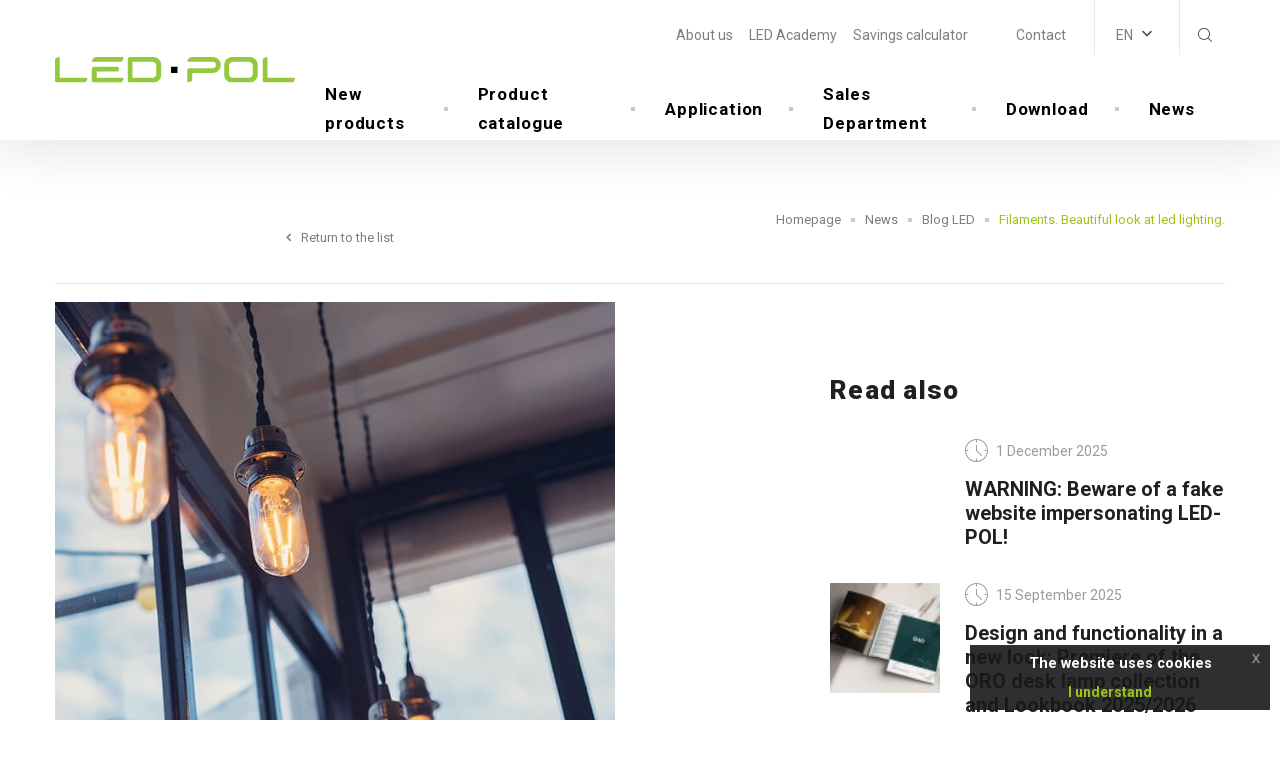

--- FILE ---
content_type: text/html; charset=UTF-8
request_url: https://www.led-pol.com/en/news/filaments-beautiful-look-at-led-lighting
body_size: 12190
content:
<!DOCTYPE html>
<html lang="en">
<head><meta charset="UTF-8"/><meta name="description" content="Project description"/><meta name="keywords" content="Project, application"/><meta http-equiv="X-UA-Compatible" content="IE=edge"><meta name="viewport" content="width=device-width, initial-scale=1"><title>Filaments. Beautiful look at led lighting. | Project name</title><link rel="apple-touch-icon" sizes="57x57" href="/build/images/apple-icon-57x57.d1b7f874.png"><link rel="apple-touch-icon" sizes="60x60" href="/build/images/apple-icon-60x60.2707078c.png"><link rel="apple-touch-icon" sizes="72x72" href="/build/images/apple-icon-72x72.832ec7ef.png"><link rel="apple-touch-icon" sizes="76x76" href="/build/images/apple-icon-76x76.cf5b27f4.png"><link rel="apple-touch-icon" sizes="114x114" href="/build/images/apple-icon-114x114.4b313f3c.png"><link rel="apple-touch-icon" sizes="120x120" href="/build/images/apple-icon-120x120.5e90669d.png"><link rel="apple-touch-icon" sizes="144x144" href="/build/images/apple-icon-144x144.58d8723b.png"><link rel="apple-touch-icon" sizes="152x152" href="/build/images/apple-icon-152x152.7582c64c.png"><link rel="apple-touch-icon" sizes="180x180" href="/build/images/apple-icon-180x180.95b25fe8.png"><link rel="icon" type="image/png" sizes="192x192" href="/build/images/android-icon-192x192.d4c1bd17.png"><link rel="icon" type="image/png" sizes="32x32" href="/build/images/favicon-32x32.d071910c.png"><link rel="icon" type="image/png" sizes="96x96" href="/build/images/favicon-96x96.78cf12c3.png"><link rel="icon" type="image/png" sizes="16x16" href="/build/images/favicon-16x16.a5cc609d.png"><meta name="msapplication-TileColor" content="#ffffff"><meta name="msapplication-TileImage" content="/build/images/ms-icon-144x144.58d8723b.png"><meta name="theme-color" content="#ffffff"><style></style></head>
<body style="opacity: 0; transition: .5s;">
    <div id="page-wrapper"><header id="base-header" class="d-flex align-items-center"><div class="container h-100"><nav class="navbar navbar-expand-xl p-0 h-100"><a class="navbar-brand px-0 py-0 d-flex mx-0 justify-content-center align-items-center flex-column"
           title="Homepage"
           href="/en"><img src="/build/images/logo.31aa6718.svg?_=1490510206" alt="logo-led-pol" id="logo" class="img-fluid img-responsive"></a><div class="collapse navbar-collapse container d-none d-xl-flex flex-column px-0 h-100"><div class="top-navbar navbar-bar d-flex w-100"><!-- Menu 'header' --><ul class="header-nav navbar-nav ml-auto"><li class="nav-item lvl-1 parent"><a href="/en/pages/o-firmie" title="About&#x20;us" class="nav-link">About us</a></li><li class="nav-item lvl-1"><a href="/en/news/c/blog-led" title="LED&#x20;Academy" class="nav-link">LED Academy</a></li><li class="nav-item lvl-1"><a href="/en/savings-calculator" title="Savings&#x20;calculator" class="nav-link">Savings calculator</a></li><li class="nav-item lvl-1"><a title="" class="nav-link"></a></li><li class="nav-item lvl-1"><a href="/en/pages/" title="" class="nav-link"></a></li><li class="nav-item lvl-1"><a href="/en/pages/kontakt" title="Contact" class="nav-link">Contact</a></li></ul><!-- End Menu 'header' --><div class="lang-selector btn-group js-lang-selector "><button type="button" class="btn btn-link dropdown-toggle" data-js="lang-current"
                        data-toggle="dropdown" aria-haspopup="true" aria-expanded="false"
                ><strong>EN</strong></button><div class="dropdown-menu lang-switch dropdown-menu-right d-none p-0"><a href="https://www.led-pol.com/aktualnosci/filamenty-piekne-spojrzenie-na-oswietlenie-led"                        class="dropdown-item px-3" title="PL"
                    >
                        PL
                    </a><a                        class="dropdown-item px-3" title="EN"
                    >
                        EN
                    </a><a href="https://www.led-pol.de/aktualnosci/led-fadenlampen-led-beleuchtung-im-besten-licht"                        class="dropdown-item px-3" title="DE"
                    >
                        DE
                    </a><a href="https://www.led-pol.cz/aktualnosci/filamenty-krasny-pohled-na-led-osvetleni"                        class="dropdown-item px-3" title="CZ"
                    >
                        CZ
                    </a><a href="https://www.led-pol.sk/aktualnosci/filamenty-krasny-pohlad-na-led-osvetlenie"                        class="dropdown-item px-3" title="SK"
                    >
                        SK
                    </a><a href="https://www.led-pol.hu/aktualnosci/filamentek-gyonyoru-pillantas-a-led-vilagitasra"                        class="dropdown-item px-3" title="HU"
                    >
                        HU
                    </a></div></div><div class="top-search btn-group"><button type="button" class="btn btn-link dropdown-toggle"
                data-toggle="dropdown" aria-haspopup="true" aria-expanded="false"
        ><i class="icon icon-search text-dark"></i></button><div class="dropdown-menu dropdown-menu-right py-0 border-0"><form method="get" action="/en/search"><div class="input-group"><input type="search" id="phrase_Ksik" name="phrase" required="required" placeholder="Searched phrase" class="form-control form-control" /><div class="input-group-append"><button class="btn btn-secondary" title="Search" type="submit">Search</button></div></div></form></div></div></div><!-- Menu 'main' --><ul class="top-navbar navbar-nav js-main-menu main-menu ml-auto"><li class="nav-item lvl-1 js-main-menu__root-item"
                        data-index="0"
                    ><a href="/en/pages/nowosci" title="New&#x20;products" class="nav-link">New products</a></li><li class="nav-item lvl-1 js-main-menu__root-item parent"
                        data-index="1"
                    ><a href="/en/catalogue" title="Product&#x20;catalogue" class="nav-link">Product catalogue</a><div class="main-menu__subitems position-absolute w-100 js-main-menu__sub-item" data-index="1"><div class="w-100 bg-white subitem_background"><div class="row"><div class="col-8"><div class="row"><div class="col-4 text-center js-main-menu__single-entry"
                                         data-id="1"
                                    ><a href="/en/catalogue/categories/light-sources"
   title="Light&#x20;sources"
       class="submenu-item"
><div class="subitem-image w-100 d-flex flex-wrap justify-content-center align-items-center"><img alt="fot_sektor_zielony_produkt.jpg" src="/media/asset/1c30f54520097ae6fc90b5f0e1ab738ee6b72be10f8e1ca2313e591d474f4b65.jpeg?w=140&amp;h=80&amp;q=80" width="140" height="80" srcset="/media/asset/1c30f54520097ae6fc90b5f0e1ab738ee6b72be10f8e1ca2313e591d474f4b65.jpeg?w=140&amp;h=80&amp;q=80 140w" sizes="(max-width: 140px) 100vw, 140px" class="mx-auto"  /></div>
    Light sources</a></div><div class="col-4 text-center js-main-menu__single-entry"
                                         data-id="2"
                                    ><a href="/en/catalogue/categories/architectural-luminaires"
   title="Architectural&#x20;luminaires"
       class="submenu-item"
><div class="subitem-image w-100 d-flex flex-wrap justify-content-center align-items-center"><img alt="fot_sektor_czerwony_produkt.jpg" src="/media/asset/68081a72010f19f86d8396e8b191943fa5ac517f18bb3e5aad8241cb413339fa.jpeg?w=140&amp;h=80&amp;q=80" width="140" height="80" srcset="/media/asset/68081a72010f19f86d8396e8b191943fa5ac517f18bb3e5aad8241cb413339fa.jpeg?w=140&amp;h=80&amp;q=80 140w" sizes="(max-width: 140px) 100vw, 140px" class="mx-auto"  /></div>
    Architectural luminaires</a></div><div class="col-4 text-center js-main-menu__single-entry"
                                         data-id="3"
                                    ><a href="/en/catalogue/categories/industrial-luminaires"
   title="Industrial&#x20;luminaires"
       class="submenu-item"
><div class="subitem-image w-100 d-flex flex-wrap justify-content-center align-items-center"><img alt="fot_sektor_szary_produkt.jpg" src="/media/asset/366a290c51fa715269786d8a40509a7484bd1c43c2b17c064f8f62096f4ec6fa.jpeg?w=140&amp;h=80&amp;q=80" width="140" height="80" srcset="/media/asset/366a290c51fa715269786d8a40509a7484bd1c43c2b17c064f8f62096f4ec6fa.jpeg?w=140&amp;h=80&amp;q=80 140w" sizes="(max-width: 140px) 100vw, 140px" class="mx-auto"  /></div>
    Industrial luminaires</a></div><div class="col-4 text-center js-main-menu__single-entry"
                                         data-id="4"
                                    ><a href="/en/catalogue/categories/outdoor-luminaires"
   title="Outdoor&#x20;luminaires"
       class="submenu-item"
><div class="subitem-image w-100 d-flex flex-wrap justify-content-center align-items-center"><img alt="fot_sektor_niebieski_produkt.jpg" src="/media/asset/c7cd6824f491a67c2779334f097b89146608b4cff370014705da23162d064f34.jpeg?w=140&amp;h=80&amp;q=80" width="140" height="80" srcset="/media/asset/c7cd6824f491a67c2779334f097b89146608b4cff370014705da23162d064f34.jpeg?w=140&amp;h=80&amp;q=80 140w" sizes="(max-width: 140px) 100vw, 140px" class="mx-auto"  /></div>
    Outdoor luminaires</a></div><div class="col-4 text-center js-main-menu__single-entry"
                                         data-id="5"
                                    ><a href="/en/catalogue/categories/led-strips-and-accessories"
   title="Led&#x20;strips&#x20;and&#x20;accessories"
       class="submenu-item"
><div class="subitem-image w-100 d-flex flex-wrap justify-content-center align-items-center"><img alt="fot_sektor_fioletowy_produkt.jpg" src="/media/asset/ab2c3607397cf13d8f7a884058b031d49112473df11befe6e1cc0e06112fe7e7.jpeg?w=140&amp;h=80&amp;q=80" width="140" height="80" srcset="/media/asset/ab2c3607397cf13d8f7a884058b031d49112473df11befe6e1cc0e06112fe7e7.jpeg?w=140&amp;h=80&amp;q=80 140w" sizes="(max-width: 140px) 100vw, 140px" class="mx-auto"  /></div>
    Led strips and accessories</a></div><div class="col-4 text-center js-main-menu__single-entry"
                                         data-id="6"
                                    ><a href="/en/catalogue/categories/electrical-installation-equipment"
   title="Electrical&#x20;installation&#x20;equipment"
       class="submenu-item"
><div class="subitem-image w-100 d-flex flex-wrap justify-content-center align-items-center"><img alt="fot_sektor_zolty_produkt.jpg" src="/media/asset/441ca5abdca3af79dda02b5dca0b003b57c9325193dc684b1e1e4a588a97b957.jpeg?w=140&amp;h=80&amp;q=80" width="140" height="80" srcset="/media/asset/441ca5abdca3af79dda02b5dca0b003b57c9325193dc684b1e1e4a588a97b957.jpeg?w=140&amp;h=80&amp;q=80 140w" sizes="(max-width: 140px) 100vw, 140px" class="mx-auto"  /></div>
    Electrical installation equipment</a></div></div></div><div class="col-4"><div class="position-relative w-100 h-100 js-main-menu__image-preview"><div class="w-100 h-100 item-image "style="background-image: url('/media/asset/b4348f4a2009517d41ea58ffe3eb2c6adb2637f32b80f37667c2c227862a8616.jpeg')"data-id="1"></div><div class="w-100 h-100 item-image "style="background-image: url('/media/asset/bd52c4d0b700f40bed170bb38531ea5472588c22015c365ee3ec7bac79820d7b.jpeg')"data-id="2"></div><div class="w-100 h-100 item-image "style="background-image: url('/media/asset/1a3b6192a4e13213bad95efaac6f8bbcd8fb4df2c02bc1cc7d1b009e8269cac0.jpeg')"data-id="3"></div><div class="w-100 h-100 item-image "style="background-image: url('/media/asset/bdec1cde5f39226a14245435d829db807aebd26d1d655e675cf84aabb6cb48f5.jpeg')"data-id="4"></div><div class="w-100 h-100 item-image "style="background-image: url('/media/asset/2d08d2c205173acafacaf661ca6b8dbd07202b3ce51de407959ef3ef4f6e586c.jpeg')"data-id="5"></div><div class="w-100 h-100 item-image "style="background-image: url('/media/asset/ac75f1de5a9191be64b33e1e3363c451561c5ae1ff7998a5e320713d7a4eb81e.jpeg')"data-id="6"></div></div></div></div></div></div></li><li class="nav-item lvl-1 js-main-menu__root-item"
                        data-index="2"
                    ><a href="/en/applications" title="Application" class="nav-link">Application</a></li><li class="nav-item lvl-1 js-main-menu__root-item parent"
                        data-index="3"
                    ><a href="/en/pages/where-to-buy" title="Sales&#x20;Department" class="nav-link">Sales Department</a><div class="main-menu__subitems position-absolute w-100 js-main-menu__sub-item" data-index="3"><div class="w-100 bg-white subitem_background"><div class="row"><div class="col-8"><div class="row"><div class="col-4 text-center js-main-menu__single-entry"
                                         data-id="53"
                                    ><a href="/en/locations/polska" title="Polska" class="nav-link">Polska</a></div></div></div><div class="col-4"><div class="position-relative w-100 h-100 js-main-menu__image-preview"><div class="w-100 h-100 item-image active"data-id="53"></div></div></div></div></div></div></li><li class="nav-item lvl-1 js-main-menu__root-item"
                        data-index="4"
                    ><a href="/en/pages/download" title="Download" class="nav-link">Download</a></li><li class="nav-item lvl-1 js-main-menu__root-item"
                        data-index="5"
                    ><a href="/en/news/c/aktualnosci" title="News" class="nav-link">News</a></li></ul><!-- End Menu 'main' --></div><div class="mobile-nav d-flex align-items-center"><div class="lang-switcher-mobile d-xl-none"><div class="lang-selector btn-group js-lang-selector mobile py-0 pr-2"><button type="button" class="btn btn-link dropdown-toggle" data-js="lang-current"
                        data-toggle="dropdown" aria-haspopup="true" aria-expanded="false"
                ><i class="fa fa-globe" aria-hidden="true"></i><span class="current-lang-info">EN</span></button><div class="dropdown-menu lang-switch dropdown-menu-right d-none p-0"><a href="https://www.led-pol.com/aktualnosci/filamenty-piekne-spojrzenie-na-oswietlenie-led"                        class="dropdown-item px-3" title="PL"
                    >
                        PL
                    </a><a                        class="dropdown-item px-3" title="EN"
                    >
                        EN
                    </a><a href="https://www.led-pol.de/aktualnosci/led-fadenlampen-led-beleuchtung-im-besten-licht"                        class="dropdown-item px-3" title="DE"
                    >
                        DE
                    </a><a href="https://www.led-pol.cz/aktualnosci/filamenty-krasny-pohled-na-led-osvetleni"                        class="dropdown-item px-3" title="CZ"
                    >
                        CZ
                    </a><a href="https://www.led-pol.sk/aktualnosci/filamenty-krasny-pohlad-na-led-osvetlenie"                        class="dropdown-item px-3" title="SK"
                    >
                        SK
                    </a><a href="https://www.led-pol.hu/aktualnosci/filamentek-gyonyoru-pillantas-a-led-vilagitasra"                        class="dropdown-item px-3" title="HU"
                    >
                        HU
                    </a></div></div></div><div class="js-hamburger hamburger d-flex justify-content-center align-items-center d-xl-none pl-3"><i class="icon icon-menu-button"></i></div></div><div class="mobile-menu-wrapper"><div class="mobile-nav d-flex align-items-center"><div class="lang-switcher-mobile d-xl-none"><div class="lang-selector btn-group js-lang-selector mobile py-0 pr-2"><button type="button" class="btn btn-link dropdown-toggle" data-js="lang-current"
                        data-toggle="dropdown" aria-haspopup="true" aria-expanded="false"
                ><i class="fa fa-globe" aria-hidden="true"></i><span class="current-lang-info">EN</span></button><div class="dropdown-menu lang-switch dropdown-menu-right d-none p-0"><a href="https://www.led-pol.com/aktualnosci/filamenty-piekne-spojrzenie-na-oswietlenie-led"                        class="dropdown-item px-3" title="PL"
                    >
                        PL
                    </a><a                        class="dropdown-item px-3" title="EN"
                    >
                        EN
                    </a><a href="https://www.led-pol.de/aktualnosci/led-fadenlampen-led-beleuchtung-im-besten-licht"                        class="dropdown-item px-3" title="DE"
                    >
                        DE
                    </a><a href="https://www.led-pol.cz/aktualnosci/filamenty-krasny-pohled-na-led-osvetleni"                        class="dropdown-item px-3" title="CZ"
                    >
                        CZ
                    </a><a href="https://www.led-pol.sk/aktualnosci/filamenty-krasny-pohlad-na-led-osvetlenie"                        class="dropdown-item px-3" title="SK"
                    >
                        SK
                    </a><a href="https://www.led-pol.hu/aktualnosci/filamentek-gyonyoru-pillantas-a-led-vilagitasra"                        class="dropdown-item px-3" title="HU"
                    >
                        HU
                    </a></div></div></div><div class="js-hamburger hamburger d-xl-none"><i class="icon icon-close"></i></div></div><div class="mobile-menu"><!-- Menu 'mobile' --><ul class="mobile-menu-ul"><li class="lvl-1"><a href="/en/pages/nowosci" title="New&#x20;products" class="nav-link">New products</a></li><li class="lvl-1 parent"><a href="/en/catalogue" title="Products" class="nav-link">Products<span class="arrow"></span></a><ul class="mobile-menu-ul"><li class="lvl-2 parent"><a href="/en/catalogue/categories/light-sources"
   title="Light&#x20;sources"
       class="submenu-item"
>
    Light sources<span class="arrow"></span></a><ul class="mobile-menu-ul"><li class="lvl-3"><a href="/en/catalogue/categories/lampy-led"
   title="LED&#x20;bulbs"
       class="submenu-item"
>
    LED bulbs</a></li><li class="lvl-3"><a href="/en/catalogue/categories/kierunkowe-lampy-led"
   title="Directional&#x20;LED&#x20;lamps"
       class="submenu-item"
>
    Directional LED lamps</a></li><li class="lvl-3"><a href="/en/catalogue/categories/dekoracyjne-lampy-led"
   title="Decorative&#x20;LED&#x20;bulbs"
       class="submenu-item"
>
    Decorative LED bulbs</a></li><li class="lvl-3"><a href="/en/catalogue/categories/wifi"
   title="WiFi"
       class="submenu-item"
>
    WiFi</a></li><li class="lvl-3"><a href="/en/catalogue/categories/tuby-led"
   title="LED&#x20;tubes"
       class="submenu-item"
>
    LED tubes</a></li><li class="lvl-3"><a href="/en/catalogue/categories/akcesoria-do-lamp-led-adaptery-i-gniazda"
   title="LED&#x20;lamp&#x20;accessories&#x20;&#x28;adapters&#x20;and&#x20;sockets&#x29;"
       class="submenu-item"
>
    LED lamp accessories (adapters and sockets)</a></li></ul></li><li class="lvl-2 parent"><a href="/en/catalogue/categories/architectural-luminaires"
   title="Architectural&#x20;luminaires"
       class="submenu-item"
>
    Architectural luminaires<span class="arrow"></span></a><ul class="mobile-menu-ul"><li class="lvl-3"><a href="/en/catalogue/categories/oprawy-typu-panel-led"
   title="LED&#x20;panels"
       class="submenu-item"
>
    LED panels</a></li><li class="lvl-3"><a href="/en/catalogue/categories/oprawy-typu-downlight-led"
   title="LED&#x20;downlights"
       class="submenu-item"
>
    LED downlights</a></li><li class="lvl-3"><a href="/en/catalogue/categories/oprawy-typu-spot-led"
   title="LED&#x20;spots"
       class="submenu-item"
>
    LED spots</a></li><li class="lvl-3"><a href="/en/catalogue/categories/led-ceiling-light"
   title="LED&#x20;ceiling&#x20;light"
       class="submenu-item"
>
    LED ceiling light</a></li><li class="lvl-3"><a href="/en/catalogue/categories/plafony-wifi"
   title="Plafony&#x20;WiFi"
       class="submenu-item"
>
    Plafony WiFi</a></li><li class="lvl-3"><a href="/en/catalogue/categories/desk-lamps"
   title="Desk&#x20;lamps"
       class="submenu-item"
>
    Desk lamps</a></li><li class="lvl-3"><a href="/en/catalogue/categories/under-cupboards"
   title="Under-cupboards"
       class="submenu-item"
>
    Under-cupboards</a></li><li class="lvl-3"><a href="/en/catalogue/categories/hermetic-led-luminaires"
   title="LED&#x20;linear&#x20;luminaires"
       class="submenu-item"
>
    LED linear luminaires</a></li></ul></li><li class="lvl-2 parent"><a href="/en/catalogue/categories/industrial-luminaires"
   title="Industrial&#x20;luminaires"
       class="submenu-item"
>
    Industrial luminaires<span class="arrow"></span></a><ul class="mobile-menu-ul"><li class="lvl-3"><a href="/en/catalogue/categories/oprawy-hermetyczne-led"
   title="Hermetic&#x20;LED&#x20;luminaires"
       class="submenu-item"
>
    Hermetic LED luminaires</a></li><li class="lvl-3"><a href="/en/catalogue/categories/oprawy-hermetyczne"
   title="Hermetic&#x20;luminaires"
       class="submenu-item"
>
    Hermetic luminaires</a></li><li class="lvl-3"><a href="/en/catalogue/categories/oprawy-typu-high-bay-led"
   title="LED&#x20;high-bays"
       class="submenu-item"
>
    LED high-bays</a></li><li class="lvl-3"><a href="/en/catalogue/categories/oprawy-kanalowe"
   title="Bulkhead&#x20;LED&#x20;lamp"
       class="submenu-item"
>
    Bulkhead LED lamp</a></li></ul></li><li class="lvl-2 parent"><a href="/en/catalogue/categories/outdoor-luminaires"
   title="Outdoor&#x20;luminaires"
       class="submenu-item"
>
    Outdoor luminaires<span class="arrow"></span></a><ul class="mobile-menu-ul"><li class="lvl-3"><a href="/en/catalogue/categories/led-floodlights"
   title="Led&#x20;floodlights"
       class="submenu-item"
>
    Led floodlights</a></li><li class="lvl-3"><a href="/en/catalogue/categories/garden-luminaires"
   title="Garden&#x20;luminaires"
       class="submenu-item"
>
    Garden luminaires</a></li></ul></li><li class="lvl-2 parent"><a href="/en/catalogue/categories/led-strips-and-accessories"
   title="Led&#x20;strips&#x20;and&#x20;accessories"
       class="submenu-item"
>
    Led strips and accessories<span class="arrow"></span></a><ul class="mobile-menu-ul"><li class="lvl-3"><a href="/en/catalogue/categories/tasmy-led"
   title="LED&#x20;strips"
       class="submenu-item"
>
    LED strips</a></li><li class="lvl-3"><a href="/en/catalogue/categories/tasmy-led-wifi"
   title="Ta&#x015B;my&#x20;LED&#x20;WiFi"
       class="submenu-item"
>
    Taśmy LED WiFi</a></li><li class="lvl-3"><a href="/en/catalogue/categories/moduly-led"
   title="LED&#x20;modules"
       class="submenu-item"
>
    LED modules</a></li><li class="lvl-3"><a href="/en/catalogue/categories/sterowanie-do-tasm"
   title="LED&#x20;strip&#x20;controllers"
       class="submenu-item"
>
    LED strip controllers</a></li><li class="lvl-3"><a href="/en/catalogue/categories/konektory-do-tasm"
   title="Connectors"
       class="submenu-item"
>
    Connectors</a></li><li class="lvl-3"><a href="/en/catalogue/categories/profile"
   title="Profiles&#x20;&#x2B;&#x20;Accessories"
       class="submenu-item"
>
    Profiles + Accessories</a></li></ul></li><li class="lvl-2 parent"><a href="/en/catalogue/categories/electrical-installation-equipment"
   title="Electrical&#x20;installation&#x20;equipment"
       class="submenu-item"
>
    Electrical installation equipment<span class="arrow"></span></a><ul class="mobile-menu-ul"><li class="lvl-3"><a href="/en/catalogue/categories/czujniki-ruchu"
   title="Motion&#x20;sensors"
       class="submenu-item"
>
    Motion sensors</a></li><li class="lvl-3"><a href="/en/catalogue/categories/zasilacze-elektroniczne"
   title="Power&#x20;supplies"
       class="submenu-item"
>
    Power supplies</a></li></ul></li></ul></li><li class="lvl-1"><a href="/en/applications" title="Application" class="nav-link">Application</a></li><li class="lvl-1 parent"><a href="/en/pages/download" title="Download" class="nav-link">Download<span class="arrow"></span></a><ul class="mobile-menu-ul"><li class="lvl-2"><a href="/en/pages/catalogs" title="Catlogs" class="nav-link">Catlogs</a></li><li class="lvl-2"><a href="/en/pages/logotypes" title="Logotypes" class="nav-link">Logotypes</a></li><li class="lvl-2"><a href="/en/pages/complaints-and-returns" title="Complaints&#x20;and&#x20;returns" class="nav-link">Complaints and returns</a></li><li class="lvl-2"><a href="/en/pages/information" title="Information" class="nav-link">Information</a></li></ul></li><li class="lvl-1"><a href="/en/news/c/aktualnosci" title="Company&#x20;news" class="nav-link">Company news</a></li><li class="lvl-1 parent"><a href="/en/pages/o-firmie" title="About&#x20;us" class="nav-link">About us<span class="arrow"></span></a><ul class="mobile-menu-ul"><li class="lvl-2"><a href="/en/pages/test" title="History" class="nav-link">History</a></li><li class="lvl-2"><a href="/en/pages/wartosci" title="Values" class="nav-link">Values</a></li><li class="lvl-2"><a href="/en/pages/polityka-jakosci" title="Quality&#x20;Policy" class="nav-link">Quality Policy</a></li><li class="lvl-2"><a href="/en/pages/organizacja-sprzedazy" title="Sales&#x20;Organisation" class="nav-link">Sales Organisation</a></li></ul></li><li class="lvl-1"><a href="/en/news/c/blog-led" title="Blog&#x20;LED" class="nav-link">Blog LED</a></li><li class="lvl-1"><a href="/en/pages/kontakt" title="Contact" class="nav-link">Contact</a></li><li class="lvl-1"><a href="/en/savings-calculator" title="Savings&#x20;calculator" class="nav-link">Savings calculator</a></li><li class="lvl-1"><a title="" class="nav-link"></a></li></ul><!-- End Menu 'mobile' --></div><div class="mobile-socials-wrapper"><div class="py-4"><form method="get" action="/en/search"><div class="input-group"><input type="search" id="phrase_SdDx" name="phrase" required="required" placeholder="Searched phrase" class="form-control form-control" /><div class="input-group-append"><button class="btn btn-primary" title="Search" type="submit">Search</button></div></div></form></div><ul class="social-links d-flex flex-flow justify-content-center"></ul></div></div></nav></div></header><main id="page-content-container" class="container-fluid "><div class="row"><div class="container page"><div class="row "><div class="col-12"><div class="row page-header"><div class="col-lg-12 h-100"><nav aria-label="breadcrumb" class="col-12 breadcrumbs "><ol class="breadcrumb ml-0 px-0"><li class="breadcrumb-item"><a href="https://www.led-pol.com/en" title="Homepage">Homepage</a></li><li class="breadcrumb-item"><a href="https://www.led-pol.com/en/news" title="News">News</a></li><li class="breadcrumb-item"><a href="https://www.led-pol.com/en/news/c/blog-led" title="Blog&#x20;LED">Blog LED</a></li><li class="breadcrumb-item active" aria-current="page">Filaments. Beautiful look at led lighting.</li></ol></nav></div><div class="col-lg-6 page-title d-flex justify-content-start justify-content-lg-center"><a href="/en/news/c/blog-led"
           title="Return&#x20;to&#x20;the&#x20;list"
           class="text-decoration-none"
        ><span class="return-to-list">Return to the list</span></a></div></div></div><div class="col-lg-12 page-content news-show"><div class="row news-show"><div class="col-lg-7 d-flex flex-wrap flex-column justify-content-between"><div class="w-100 news-content"><div class="row mb-4"><div class="col-12"><img alt="FILAMENTY 3.jpg" src="/media/asset/35787032c157d4b87fd650d8c47e7ac23b83eb098db213d6fa7b8a173785b297.jpeg?w=700&amp;h=500&amp;fm=jpg" width="700" height="500" srcset="/media/asset/35787032c157d4b87fd650d8c47e7ac23b83eb098db213d6fa7b8a173785b297.jpeg?w=700&amp;h=500&amp;fm=jpg 700w" sizes="(max-width: 700px) 100vw, 700px"  /></div></div><time datetime="2019-08-23T10:39:00+02:00"
                          title="August 23, 2019 at 10:39:00 AM"
                          class="home-news-list__items__item__content__time d-flex align-items-center pb-4"
                    ><i class="icon icon-clock mr-2"></i>23 August 2019
                    </time><h5 class="home-news-list__items__item__content__title">Filaments. Beautiful look at led lighting.</h5><p class="home-news-list__items__item__content__description">May classic look go hand in hand with modern LED technology? Sure! Filament are the best example. Here are six reasons to use these decorative LED lamps.</p></div></div><div class="col-lg-5 news-author-column"><div class="news-author-wrapper d-inline-flex flex-wrap flex-column align-items-baseline text-center"></div><div class="other-news-wrapper"><h4>Read also</h4><a href="/en/news/warning-beware-of-a-fake-website-impersonating-led-pol" class="other-news-item w-100 d-flex text-decoration-none" title="WARNING&#x3A;&#x20;Beware&#x20;of&#x20;a&#x20;fake&#x20;website&#x20;impersonating&#x20;LED-POL&#x21;"><div class="other-news-image" style="background: url('') no-repeat center/cover;"></div><div class="other-news-content d-flex flex-wrap flex-column justify-content-center"><time datetime="2025-12-01T12:35:00+01:00"
                      title="December 1, 2025 at 12:35:00 PM"
                      class="home-news-list__items__item__content__time d-flex align-items-center"
                ><i class="icon icon-clock mr-2"></i>1 December 2025
                </time><h5 class="home-news-list__title mb-0">WARNING: Beware of a fake website impersonating LED-POL!</h5></div></a><a href="/en/news/oro-desk-lamp-collection-and-lookbook-2025-2026" class="other-news-item w-100 d-flex text-decoration-none" title="Design&#x20;and&#x20;functionality&#x20;in&#x20;a&#x20;new&#x20;look&#x3A;&#x20;Premiere&#x20;of&#x20;the&#x20;ORO&#x20;desk&#x20;lamp&#x20;collection&#x20;and&#x20;Lookbook&#x20;2025&#x2F;2026"><div class="other-news-image" style="background: url('/media/asset/395a54ce723bab2fca760c816db69c44d0d8fd39588408f35f21e31e004d792c.jpeg?w=110&amp;h=110&amp;fm=jpg&amp;fit=adjust') no-repeat center/cover;"></div><div class="other-news-content d-flex flex-wrap flex-column justify-content-center"><time datetime="2025-09-15T12:06:00+02:00"
                      title="September 15, 2025 at 12:06:00 PM"
                      class="home-news-list__items__item__content__time d-flex align-items-center"
                ><i class="icon icon-clock mr-2"></i>15 September 2025
                </time><h5 class="home-news-list__title mb-0">Design and functionality in a new look: Premiere of the ORO desk lamp collection and Lookbook 2025/2026</h5></div></a><a href="/en/news/new-collection-of-ceiling-lights-oro-for-the-season-2025-2026" class="other-news-item w-100 d-flex text-decoration-none" title="Well-thought-out&#x20;design,&#x20;proven&#x20;quality.&#x20;Discover&#x20;the&#x20;new&#x20;collection&#x20;of&#x20;ORO&#x20;ceiling&#x20;lights&#x20;for&#x20;the&#x20;2025&#x2F;2026&#x20;season"><div class="other-news-image" style="background: url('/media/asset/b7fa965ce0ebe1961a8e46d4cbbdb9c72813791e6793dc3ae3be30ed6810505c.jpeg?w=110&amp;h=110&amp;fm=jpg&amp;fit=adjust') no-repeat center/cover;"></div><div class="other-news-content d-flex flex-wrap flex-column justify-content-center"><time datetime="2025-09-01T10:39:00+02:00"
                      title="September 1, 2025 at 10:39:00 AM"
                      class="home-news-list__items__item__content__time d-flex align-items-center"
                ><i class="icon icon-clock mr-2"></i>1 September 2025
                </time><h5 class="home-news-list__title mb-0">Well-thought-out design, proven quality. Discover the new collection of ORO ceiling lights for the 2025/2026 season</h5></div></a></div></div><div class="col-12"><div class="row"><div                class="col-lg-12 col-12 block-editor "><div id="yxC0"        ><h5>First - stylish design.</h5><p>Filaments are very decorative bulbs. Their amber or transparent shades are themselves a decoration of the interior – simply select interesting holders with a colourful or thicker cord cable. &nbsp;The beauty of filaments will also be emphasised by the transparent, metal or wooden shades or loft-style holders.&nbsp;</p><h5>Second – modern production technology.</h5><p><img alt="filamenty LED POL" src="/media/asset/32d631b809344bdedcc9c040d6f44b8afc209a7d4e5f19cfa2136ea8f9dee0a0.jpeg" style="margin: 15px; float: left; width: 400px; height: 303px;" />Is it possible that a modern LED lamp looks like a conventional tungsten bulb? Yes, thanks to the special design that allows shaping modern LEDs on the pattern of bulb filaments. Thus, filaments are deceptively similar to a traditional bulb. There are also such filaments whose luminophores are formed into irregular, e.g. spiral, shapes. This effect is obtained by the combination of phosphorus and silicone in the production process of filaments.&nbsp;</p><h5>Third – energy saving.</h5><p>Does classic look mean that the advantages of LED technology are given up? Conversely – COB LEDs used for the production of filaments offer high performance (up to 110Lm/W) and energy efficiency (A+/A++), while consuming several times less energy compared to traditional bulbs.&nbsp;</p><h5>Fourth – wide light angle.</h5><p>Up to 360 degrees – so wide angle of light allows even illumination of any room, especially when filaments are installed in a holder providing space for more light sources.&nbsp;</p></div></div><div                class="col-lg-12 col-12 block-editor "><div id="kNhr"        ><h5><strong>Fifth - warm light colour.</strong></h5><p><img alt="filamenty LED POL" src="/media/asset/014df56833de78b684a083d37a6ea4b7b2c22557ed9209f5eea4b2bb192bb60f.jpeg" style="margin: 15px; float: right; width: 400px; height: 303px;" />Warm soft light with relaxing colour temperature is the hallmark of filaments. It is the colour temperature which makes rooms illuminated with lamps of this type create favourable conditions for calmness and relaxation. Filaments do not contain UV and IR radiation so the light emitted by them is completely safe for eyes. At the same time, COB LEDs provide the effect of pleasant light with very high colour rendering index.&nbsp;</p><h5>Sixth – ideal for creating the mood.</h5><p>Filaments are unmatched in creating a pleasant and romantic atmosphere of the interiors, therefore they are ideal for use at clubs, restaurants, pubs, cafés, relax zones as well as at your home. They will fit best into modern designs and industrial interiors.&nbsp;</p><h5>We offer several models of filaments with the E27 thread and lampshades in various shapes and colours.</h5><p>&nbsp;</p><hr /><p>&nbsp;</p></div></div><div                class="col-lg-12 col-12 block-editor "><div id="K4pY"        ><h2>View the complete offer:</h2></div></div><div                class="col-lg-12 col-12 block-productslist "><div class="row d-flex flex-flow-row mt-5 mb-4"><a
        class="col-md-6 col-lg-3 text-decoration-none product-list-item"
        href="/en/catalogue/product/oro-milq"
        title="ORO MILQ"
    ><div class="product-list-item-image-wrapper position-relative"><div class="product-list-item-image"><img alt="fot_ORO MILQ E27 G125.png" src="/media/asset/d64d645c178d262c09da448686163a0cc38ae6ebe860a0d606f378d00488f833.png?w=185&amp;h=185&amp;q=80" width="185" height="185" srcset="/media/asset/d64d645c178d262c09da448686163a0cc38ae6ebe860a0d606f378d00488f833.png?w=185&amp;h=185&amp;q=80 185w" sizes="(max-width: 185px) 100vw, 185px" class="js-image-protect image-protect"  /></div><h4 class="mb-0 text-uppercase">
                ORO MILQ
            </h4></div><div class="product-status-item"><img alt="i_status_nowosc_EN-01.jpg" src="/media/asset/4e58ddbf2f53d62eb3c68fc30ab8906d84cb7a229c3eddfb53ab8fecbd114997.jpeg" width="150" height="80"  /></div><div class="product-list-item-content"><p> </p><div class="btn btn-icon btn-arrow-right text-uppercase">
                See
            </div></div></a><a
        class="col-md-6 col-lg-3 text-decoration-none product-list-item"
        href="/en/catalogue/product/oro-smoky-e27-g80"
        title="ORO SMOKY E27-G80"
    ><div class="product-list-item-image-wrapper position-relative"><div class="product-list-item-image"><img alt="ORO33247 ORO SMOKY E27 G80 2W WW pki un_1.jpg" src="/media/asset/d75dd25b802a31643a3dd9533e2be7d53a6f3ec85e630e288254868f83460e8e.jpeg?w=185&amp;h=185&amp;q=80" width="185" height="185" srcset="/media/asset/d75dd25b802a31643a3dd9533e2be7d53a6f3ec85e630e288254868f83460e8e.jpeg?w=185&amp;h=185&amp;q=80 185w" sizes="(max-width: 185px) 100vw, 185px" class="js-image-protect image-protect"  /></div><h4 class="mb-0 text-uppercase">
                ORO SMOKY E27-G80
            </h4></div><div class="product-list-item-content"><div class="btn btn-icon btn-arrow-right text-uppercase">
                See
            </div></div></a><a
        class="col-md-6 col-lg-3 text-decoration-none product-list-item"
        href="/en/catalogue/product/oro-smoky-e27-st64"
        title="ORO SMOKY E27-ST64"
    ><div class="product-list-item-image-wrapper position-relative"><div class="product-list-item-image"><img alt="ORO33246 ORO SMOKY E27 ST64 2W WW pki un_1.jpg" src="/media/asset/5178a843667012f590818ca7531dbdd7fc70e3cd0060052a38c0f48107e6fc3b.jpeg?w=185&amp;h=185&amp;q=80" width="185" height="185" srcset="/media/asset/5178a843667012f590818ca7531dbdd7fc70e3cd0060052a38c0f48107e6fc3b.jpeg?w=185&amp;h=185&amp;q=80 185w" sizes="(max-width: 185px) 100vw, 185px" class="js-image-protect image-protect"  /></div><h4 class="mb-0 text-uppercase">
                ORO SMOKY E27-ST64
            </h4></div><div class="product-list-item-content"><div class="btn btn-icon btn-arrow-right text-uppercase">
                See
            </div></div></a><a
        class="col-md-6 col-lg-3 text-decoration-none product-list-item"
        href="/en/catalogue/product/oro-claro-e27-g80"
        title="ORO CLARO E27 G80"
    ><div class="product-list-item-image-wrapper position-relative"><div class="product-list-item-image"><img alt="ORO04177 ORO-E27-G80-FL-CLARO-6W-DIMM-DW pac un_1.jpg" src="/media/asset/4587c0ced167dd315f2bec1191f185c594499cf07f7fb7ab019633abe6b44c28.jpeg?w=185&amp;h=185&amp;q=80" width="185" height="185" srcset="/media/asset/4587c0ced167dd315f2bec1191f185c594499cf07f7fb7ab019633abe6b44c28.jpeg?w=185&amp;h=185&amp;q=80 185w" sizes="(max-width: 185px) 100vw, 185px" class="js-image-protect image-protect"  /></div><h4 class="mb-0 text-uppercase">
                ORO CLARO E27 G80
            </h4></div><div class="product-list-item-content"><p></p><div class="btn btn-icon btn-arrow-right text-uppercase">
                See
            </div></div></a><a
        class="col-md-6 col-lg-3 text-decoration-none product-list-item"
        href="/en/catalogue/product/oro-claro-e27-st45"
        title="ORO CLARO E27 ST45"
    ><div class="product-list-item-image-wrapper position-relative"><div class="product-list-item-image"><img alt="ORO CLARO E27 ST45 8W WW.png" src="/media/asset/7f4815906d55c80883793e17cbfd73deee05d2478cb6fe7a8b99c1a4199d0be5.png?w=185&amp;h=185&amp;q=80" width="185" height="185" srcset="/media/asset/7f4815906d55c80883793e17cbfd73deee05d2478cb6fe7a8b99c1a4199d0be5.png?w=185&amp;h=185&amp;q=80 185w" sizes="(max-width: 185px) 100vw, 185px" class="js-image-protect image-protect"  /></div><h4 class="mb-0 text-uppercase">
                ORO CLARO E27 ST45
            </h4></div><div class="product-list-item-content"><p> </p><div class="btn btn-icon btn-arrow-right text-uppercase">
                See
            </div></div></a><a
        class="col-md-6 col-lg-3 text-decoration-none product-list-item"
        href="/en/catalogue/product/oro-claro-e14-g45"
        title="ORO CLARO E14 G45"
    ><div class="product-list-item-image-wrapper position-relative"><div class="product-list-item-image"><img alt="ORO CLARO E14 G45 6W WW.jpg" src="/media/asset/00c050272ca2131014425883193c4f5099a3e9550f53cce85cefaa668b835c2d.jpeg?w=185&amp;h=185&amp;q=80" width="185" height="185" srcset="/media/asset/00c050272ca2131014425883193c4f5099a3e9550f53cce85cefaa668b835c2d.jpeg?w=185&amp;h=185&amp;q=80 185w" sizes="(max-width: 185px) 100vw, 185px" class="js-image-protect image-protect"  /></div><h4 class="mb-0 text-uppercase">
                ORO CLARO E14 G45
            </h4></div><div class="product-list-item-content"><p> </p><div class="btn btn-icon btn-arrow-right text-uppercase">
                See
            </div></div></a><a
        class="col-md-6 col-lg-3 text-decoration-none product-list-item"
        href="/en/catalogue/product/oro-claro-e27-st64"
        title="ORO CLARO E27 ST64"
    ><div class="product-list-item-image-wrapper position-relative"><div class="product-list-item-image"><img alt="ORO04175 ORO CLARO E27 ST64 8W WW pki un_1.jpg" src="/media/asset/b5bf6c60fd4af97cbe7f42e563552320fd92cb5f66359fa1dd61ec891aefc590.jpeg?w=185&amp;h=185&amp;q=80" width="185" height="185" srcset="/media/asset/b5bf6c60fd4af97cbe7f42e563552320fd92cb5f66359fa1dd61ec891aefc590.jpeg?w=185&amp;h=185&amp;q=80 185w" sizes="(max-width: 185px) 100vw, 185px" class="js-image-protect image-protect"  /></div><h4 class="mb-0 text-uppercase">
                ORO CLARO E27 ST64
            </h4></div><div class="product-list-item-content"><p> </p><div class="btn btn-icon btn-arrow-right text-uppercase">
                See
            </div></div></a><a
        class="col-md-6 col-lg-3 text-decoration-none product-list-item"
        href="/en/catalogue/product/oro-claro-e14-c35"
        title="ORO CLARO E14 C35"
    ><div class="product-list-item-image-wrapper position-relative"><div class="product-list-item-image"><img alt="ORO03018 ORO CLARO E14 C35 4W WW pki un_1.jpg" src="/media/asset/21f90314c57b46d3cd91f2be5ba9c328ad0c142f7425bec6a56bcc1cc4ffcb3c.jpeg?w=185&amp;h=185&amp;q=80" width="185" height="185" srcset="/media/asset/21f90314c57b46d3cd91f2be5ba9c328ad0c142f7425bec6a56bcc1cc4ffcb3c.jpeg?w=185&amp;h=185&amp;q=80 185w" sizes="(max-width: 185px) 100vw, 185px" class="js-image-protect image-protect"  /></div><h4 class="mb-0 text-uppercase">
                ORO CLARO E14 C35
            </h4></div><div class="product-list-item-content"><p> </p><div class="btn btn-icon btn-arrow-right text-uppercase">
                See
            </div></div></a><a
        class="col-md-6 col-lg-3 text-decoration-none product-list-item"
        href="/en/catalogue/product/oro-claro-e27-g125"
        title="ORO CLARO E27 G125"
    ><div class="product-list-item-image-wrapper position-relative"><div class="product-list-item-image"><img alt="ORO04099 ORO CLARO E27 G125 8W WW pki un_1.jpg" src="/media/asset/05a1321b7f8156c504b7001c9bf0806472eb3215a26072b6e18cb8044747315a.jpeg?w=185&amp;h=185&amp;q=80" width="185" height="185" srcset="/media/asset/05a1321b7f8156c504b7001c9bf0806472eb3215a26072b6e18cb8044747315a.jpeg?w=185&amp;h=185&amp;q=80 185w" sizes="(max-width: 185px) 100vw, 185px" class="js-image-protect image-protect"  /></div><h4 class="mb-0 text-uppercase">
                ORO CLARO E27 G125
            </h4></div><div class="product-list-item-content"><p></p><div class="btn btn-icon btn-arrow-right text-uppercase">
                See
            </div></div></a><a
        class="col-md-6 col-lg-3 text-decoration-none product-list-item"
        href="/en/catalogue/product/oro-claro-e27-a60"
        title="ORO-E27-FL-CLARO-7W"
    ><div class="product-list-item-image-wrapper position-relative"><div class="product-list-item-image"><img alt="ORO04100 ORO CLARO E27 A60 7W WW pki un_1.jpg" src="/media/asset/4283eaa62ec1248548b28693591c5acdddcfd62d6e4b87468edafce005da5a9b.jpeg?w=185&amp;h=185&amp;q=80" width="185" height="185" srcset="/media/asset/4283eaa62ec1248548b28693591c5acdddcfd62d6e4b87468edafce005da5a9b.jpeg?w=185&amp;h=185&amp;q=80 185w" sizes="(max-width: 185px) 100vw, 185px" class="js-image-protect image-protect"  /></div><h4 class="mb-0 text-uppercase">
                ORO-E27-FL-CLARO-7W
            </h4></div><div class="product-list-item-content"><p> </p><div class="btn btn-icon btn-arrow-right text-uppercase">
                See
            </div></div></a><a
        class="col-md-6 col-lg-3 text-decoration-none product-list-item"
        href="/en/catalogue/product/oro-amber-e27-g80"
        title="ORO AMBER E27 G80"
    ><div class="product-list-item-image-wrapper position-relative"><div class="product-list-item-image"><img alt="ORO04129 ORO AMBER E27 G80 6W WW pki un_1.jpg" src="/media/asset/12213a3ec9a67e9f9f083ef386fcafa4b547d1ba146bac701f9f45dfa677b7f7.jpeg?w=185&amp;h=185&amp;q=80" width="185" height="185" srcset="/media/asset/12213a3ec9a67e9f9f083ef386fcafa4b547d1ba146bac701f9f45dfa677b7f7.jpeg?w=185&amp;h=185&amp;q=80 185w" sizes="(max-width: 185px) 100vw, 185px" class="js-image-protect image-protect"  /></div><h4 class="mb-0 text-uppercase">
                ORO AMBER E27 G80
            </h4></div><div class="product-list-item-content"><p></p><div class="btn btn-icon btn-arrow-right text-uppercase">
                See
            </div></div></a><a
        class="col-md-6 col-lg-3 text-decoration-none product-list-item"
        href="/en/catalogue/product/oro-amber-e27-g125"
        title="ORO AMBER E27 G125"
    ><div class="product-list-item-image-wrapper position-relative"><div class="product-list-item-image"><img alt="ORO04029 ORO AMBER E27 G125 6W WW pki un_1.jpg" src="/media/asset/15b2fa9e9a08f7fc603dd0c31ad5723b3bdf522a65f9f0d1acd99553fb3c0c4e.jpeg?w=185&amp;h=185&amp;q=80" width="185" height="185" srcset="/media/asset/15b2fa9e9a08f7fc603dd0c31ad5723b3bdf522a65f9f0d1acd99553fb3c0c4e.jpeg?w=185&amp;h=185&amp;q=80 185w" sizes="(max-width: 185px) 100vw, 185px" class="js-image-protect image-protect"  /></div><h4 class="mb-0 text-uppercase">
                ORO AMBER E27 G125
            </h4></div><div class="product-list-item-content"><p></p><div class="btn btn-icon btn-arrow-right text-uppercase">
                See
            </div></div></a><a
        class="col-md-6 col-lg-3 text-decoration-none product-list-item"
        href="/en/catalogue/product/oro-amber-e27-st64"
        title="ORO AMBER E27 ST64"
    ><div class="product-list-item-image-wrapper position-relative"><div class="product-list-item-image"><img alt="ORO04027 ORO AMBER E27 ST64 4W WW pki un_1.jpg" src="/media/asset/ebf423bb7e9359e4fcb0a3e0bf5178cb5141530168802e5ab8f664f393eab0c1.jpeg?w=185&amp;h=185&amp;q=80" width="185" height="185" srcset="/media/asset/ebf423bb7e9359e4fcb0a3e0bf5178cb5141530168802e5ab8f664f393eab0c1.jpeg?w=185&amp;h=185&amp;q=80 185w" sizes="(max-width: 185px) 100vw, 185px" class="js-image-protect image-protect"  /></div><h4 class="mb-0 text-uppercase">
                ORO AMBER E27 ST64
            </h4></div><div class="product-list-item-content"><p></p><div class="btn btn-icon btn-arrow-right text-uppercase">
                See
            </div></div></a><a
        class="col-md-6 col-lg-3 text-decoration-none product-list-item"
        href="/en/catalogue/product/oro-amber-e27-st45"
        title="ORO AMBER E27 ST45"
    ><div class="product-list-item-image-wrapper position-relative"><div class="product-list-item-image"><img alt="ORO33238 ORO AMBER E27 ST45 4W WW pac un_1.jpg" src="/media/asset/e8345cf84e264d288edd5f92f2c7f5ad5ca59509c9f6552b48d9de5a1039a5de.jpeg?w=185&amp;h=185&amp;q=80" width="185" height="185" srcset="/media/asset/e8345cf84e264d288edd5f92f2c7f5ad5ca59509c9f6552b48d9de5a1039a5de.jpeg?w=185&amp;h=185&amp;q=80 185w" sizes="(max-width: 185px) 100vw, 185px" class="js-image-protect image-protect"  /></div><h4 class="mb-0 text-uppercase">
                ORO AMBER E27 ST45
            </h4></div><div class="product-list-item-content"><p></p><div class="btn btn-icon btn-arrow-right text-uppercase">
                See
            </div></div></a><a
        class="col-md-6 col-lg-3 text-decoration-none product-list-item"
        href="/en/catalogue/product/oro-amber-e27-a60"
        title="ORO AMBER E27 A60"
    ><div class="product-list-item-image-wrapper position-relative"><div class="product-list-item-image"><img alt="ORO33236 ORO AMBER E27 A60 6W WW pac un_1.jpg" src="/media/asset/27e160df77b497dccaaaf23fd3d6a6b10147609f15e8ca84ea2303e7417ecc01.jpeg?w=185&amp;h=185&amp;q=80" width="185" height="185" srcset="/media/asset/27e160df77b497dccaaaf23fd3d6a6b10147609f15e8ca84ea2303e7417ecc01.jpeg?w=185&amp;h=185&amp;q=80 185w" sizes="(max-width: 185px) 100vw, 185px" class="js-image-protect image-protect"  /></div><h4 class="mb-0 text-uppercase">
                ORO AMBER E27 A60
            </h4></div><div class="product-list-item-content"><p></p><div class="btn btn-icon btn-arrow-right text-uppercase">
                See
            </div></div></a><a
        class="col-md-6 col-lg-3 text-decoration-none product-list-item"
        href="/en/catalogue/product/oro-amber-e14-c35"
        title="ORO AMBER E14 C35"
    ><div class="product-list-item-image-wrapper position-relative"><div class="product-list-item-image"><img alt="ORO33234 ORO AMBER E14 C35 4W WW pac un_1.jpg" src="/media/asset/01886af5d23195b12a7a0203c878c78adc583df2617122b4b2c0f58c8d4429dd.jpeg?w=185&amp;h=185&amp;q=80" width="185" height="185" srcset="/media/asset/01886af5d23195b12a7a0203c878c78adc583df2617122b4b2c0f58c8d4429dd.jpeg?w=185&amp;h=185&amp;q=80 185w" sizes="(max-width: 185px) 100vw, 185px" class="js-image-protect image-protect"  /></div><h4 class="mb-0 text-uppercase">
                ORO AMBER E14 C35
            </h4></div><div class="product-list-item-content"><p></p><div class="btn btn-icon btn-arrow-right text-uppercase">
                See
            </div></div></a><a
        class="col-md-6 col-lg-3 text-decoration-none product-list-item"
        href="/en/catalogue/product/oro-ultra-flt-e27"
        title="ORO ULTRA FLT E27 A60"
    ><div class="product-list-item-image-wrapper position-relative"><div class="product-list-item-image"><img alt="fot ULTRA 2,3W.png" src="/media/asset/52cf75d538b3c5a89726f25b268246a0405200129ae9aa51fce90f91cb88807b.png?w=185&amp;h=185&amp;q=80" width="185" height="185" srcset="/media/asset/52cf75d538b3c5a89726f25b268246a0405200129ae9aa51fce90f91cb88807b.png?w=185&amp;h=185&amp;q=80 185w" sizes="(max-width: 185px) 100vw, 185px" class="js-image-protect image-protect"  /></div><h4 class="mb-0 text-uppercase">
                ORO ULTRA FLT E27 A60
            </h4></div><div class="product-list-item-content"><p> </p><div class="btn btn-icon btn-arrow-right text-uppercase">
                See
            </div></div></a><a
        class="col-md-6 col-lg-3 text-decoration-none product-list-item"
        href="/en/catalogue/product/oro-3xe27-a60-fl-7w-ww"
        title="ORO 3XE27 A60 FL 7W WW"
    ><div class="product-list-item-image-wrapper position-relative"><div class="product-list-item-image"><img alt="ORO 3XE27 A60 FL 7W WW_02_min.jpg" src="/media/asset/bb241afa7e783334490893e16c0b0a993c9acbd1408d13245baf4bd48112d51b.jpeg?w=185&amp;h=185&amp;q=80" width="185" height="185" srcset="/media/asset/bb241afa7e783334490893e16c0b0a993c9acbd1408d13245baf4bd48112d51b.jpeg?w=185&amp;h=185&amp;q=80 185w" sizes="(max-width: 185px) 100vw, 185px" class="js-image-protect image-protect"  /></div><h4 class="mb-0 text-uppercase">
                ORO 3XE27 A60 FL 7W WW
            </h4></div><div class="product-list-item-content"><p> </p><div class="btn btn-icon btn-arrow-right text-uppercase">
                See
            </div></div></a><a
        class="col-md-6 col-lg-3 text-decoration-none product-list-item"
        href="/en/catalogue/product/oro-3xe14-c35-fl-4w-ww"
        title="ORO 3XE14 C35 FL 4W WW"
    ><div class="product-list-item-image-wrapper position-relative"><div class="product-list-item-image"><img alt="ORO 3XE14 C35 FL 4W WW_02_min.jpg" src="/media/asset/8ab39d1d534cf3da859a42a437b3b0cb76f080b429eca98e367f97480c128114.jpeg?w=185&amp;h=185&amp;q=80" width="185" height="185" srcset="/media/asset/8ab39d1d534cf3da859a42a437b3b0cb76f080b429eca98e367f97480c128114.jpeg?w=185&amp;h=185&amp;q=80 185w" sizes="(max-width: 185px) 100vw, 185px" class="js-image-protect image-protect"  /></div><h4 class="mb-0 text-uppercase">
                ORO 3XE14 C35 FL 4W WW
            </h4></div><div class="product-list-item-content"><p></p><div class="btn btn-icon btn-arrow-right text-uppercase">
                See
            </div></div></a><a
        class="col-md-6 col-lg-3 text-decoration-none product-list-item"
        href="/en/catalogue/product/oro-e27-g80-fl-claro-6w-dimm-dw"
        title="ORO-E27-G80-FL-CLARO-6W-DIMM-DW"
    ><div class="product-list-item-image-wrapper position-relative"><div class="product-list-item-image"><img alt="filament LED_ORO-E27-G80-FL-CLARO-6W-DIMM-DW_1.jpg" src="/media/asset/42ccecee27f429f9f816488e51ecaee132b2b24618730cca58a4b0cc06d7d145.jpeg?w=185&amp;h=185&amp;q=80" width="185" height="185" srcset="/media/asset/42ccecee27f429f9f816488e51ecaee132b2b24618730cca58a4b0cc06d7d145.jpeg?w=185&amp;h=185&amp;q=80 185w" sizes="(max-width: 185px) 100vw, 185px" class="js-image-protect image-protect"  /></div><h4 class="mb-0 text-uppercase">
                ORO-E27-G80-FL-CLARO-6W-DIMM-DW
            </h4></div><div class="product-status-item"><img alt="i_status_produkt_niedostepny_EN.jpg" src="/media/asset/559039fd64b9b3f6654559cc8b36959e3839444a08080ac29938403cf019b0e3.jpeg" width="150" height="80"  /></div><div class="product-list-item-content"><p> </p><div class="btn btn-icon btn-arrow-right text-uppercase">
                See
            </div></div></a><a
        class="col-md-6 col-lg-3 text-decoration-none product-list-item"
        href="/en/catalogue/product/oro-e27-a67-fl-claro-16w"
        title="ORO-E27-A67-FL-CLARO-16W"
    ><div class="product-list-item-image-wrapper position-relative"><div class="product-list-item-image"><img alt="filament led_ORO-E27-A67-FL-CLARO-16W_1.jpg" src="/media/asset/94ac45a8b95e63c929d2387d662be587015d7ef4f7a71ccec85b33fb7360de85.jpeg?w=185&amp;h=185&amp;q=80" width="185" height="185" srcset="/media/asset/94ac45a8b95e63c929d2387d662be587015d7ef4f7a71ccec85b33fb7360de85.jpeg?w=185&amp;h=185&amp;q=80 185w" sizes="(max-width: 185px) 100vw, 185px" class="js-image-protect image-protect"  /></div><h4 class="mb-0 text-uppercase">
                ORO-E27-A67-FL-CLARO-16W
            </h4></div><div class="product-status-item"><img alt="i_status_do_wyczerpania_EN.jpg" src="/media/asset/c0bcca602d299e0de442695c23bd1e9794e396ae6cea36af86924347893b4bcb.jpeg" width="150" height="80"  /></div><div class="product-list-item-content"><p> </p><div class="btn btn-icon btn-arrow-right text-uppercase">
                See
            </div></div></a><a
        class="col-md-6 col-lg-3 text-decoration-none product-list-item"
        href="/en/catalogue/product/oro-e27-c35-fl-claro-4w"
        title="ORO-E27-C35-FL-CLARO-4W"
    ><div class="product-list-item-image-wrapper position-relative"><div class="product-list-item-image"><img alt="led-pol.com ORO-E27-C35-FL-CLARO-4W (2).jpg" src="/media/asset/5c98b6eba91d587b03144003195f23b14e2e86e6f297f21b47a9f0095de55ede.jpeg?w=185&amp;h=185&amp;q=80" width="185" height="185" srcset="/media/asset/5c98b6eba91d587b03144003195f23b14e2e86e6f297f21b47a9f0095de55ede.jpeg?w=185&amp;h=185&amp;q=80 185w" sizes="(max-width: 185px) 100vw, 185px" class="js-image-protect image-protect"  /></div><h4 class="mb-0 text-uppercase">
                ORO-E27-C35-FL-CLARO-4W
            </h4></div><div class="product-status-item"><img alt="i_status_do_wyczerpania_EN.jpg" src="/media/asset/c0bcca602d299e0de442695c23bd1e9794e396ae6cea36af86924347893b4bcb.jpeg" width="150" height="80"  /></div><div class="product-list-item-content"><p></p><div class="btn btn-icon btn-arrow-right text-uppercase">
                See
            </div></div></a><a
        class="col-md-6 col-lg-3 text-decoration-none product-list-item"
        href="/en/catalogue/product/oro-e27-g125-fl-roto-10-5w"
        title="ORO-E27-G125-FL-ROTO-10,5W"
    ><div class="product-list-item-image-wrapper position-relative"><div class="product-list-item-image"><img alt="led-pol.com_ORO-E27-G125-FL-ROTO-10,5W 2.jpg" src="/media/asset/a5cf1cf105eb0ee5064fa5e4e76aa1f2a776b895506ce6d83689004ddb72e19e.jpeg?w=185&amp;h=185&amp;q=80" width="185" height="185" srcset="/media/asset/a5cf1cf105eb0ee5064fa5e4e76aa1f2a776b895506ce6d83689004ddb72e19e.jpeg?w=185&amp;h=185&amp;q=80 185w" sizes="(max-width: 185px) 100vw, 185px" class="js-image-protect image-protect"  /></div><h4 class="mb-0 text-uppercase">
                ORO-E27-G125-FL-ROTO-10,5W
            </h4></div><div class="product-status-item"><img alt="i_status_produkt_niedostepny_EN.jpg" src="/media/asset/559039fd64b9b3f6654559cc8b36959e3839444a08080ac29938403cf019b0e3.jpeg" width="150" height="80"  /></div><div class="product-list-item-content"><p> </p><div class="btn btn-icon btn-arrow-right text-uppercase">
                See
            </div></div></a><a
        class="col-md-6 col-lg-3 text-decoration-none product-list-item"
        href="/en/catalogue/product/oro-e27-g45-fl-claro-1-3w-ww"
        title="ORO-E27-G45-FL-CLARO-1,3W-WW"
    ><div class="product-list-item-image-wrapper position-relative"><div class="product-list-item-image"><img alt="led-pol.com ORO-E27-G45-FL-CLARO-1,3W-WW 2.jpg" src="/media/asset/0c4b84d31bf72123946938c02e54f4fcf71fc725bf3f8671d7af4dedc5a38824.jpeg?w=185&amp;h=185&amp;q=80" width="185" height="185" srcset="/media/asset/0c4b84d31bf72123946938c02e54f4fcf71fc725bf3f8671d7af4dedc5a38824.jpeg?w=185&amp;h=185&amp;q=80 185w" sizes="(max-width: 185px) 100vw, 185px" class="js-image-protect image-protect"  /></div><h4 class="mb-0 text-uppercase">
                ORO-E27-G45-FL-CLARO-1,3W-WW
            </h4></div><div class="product-status-item"><img alt="i_status_do_wyczerpania_EN.jpg" src="/media/asset/c0bcca602d299e0de442695c23bd1e9794e396ae6cea36af86924347893b4bcb.jpeg" width="150" height="80"  /></div><div class="product-list-item-content"><p> </p><div class="btn btn-icon btn-arrow-right text-uppercase">
                See
            </div></div></a><a
        class="col-md-6 col-lg-3 text-decoration-none product-list-item"
        href="/en/catalogue/product/oro-e14-c35-fl-roto-6w"
        title="ORO-E14-C35-FL-ROTO-6W"
    ><div class="product-list-item-image-wrapper position-relative"><div class="product-list-item-image"><img alt="ORO-E14-C35-FL-ROTO-6W-WW 2.jpg" src="/media/asset/b34eac42f1ea2d04d38204c33f1f250338d98bc64bee1c51d16c6d6ab8fe89e0.jpeg?w=185&amp;h=185&amp;q=80" width="185" height="185" srcset="/media/asset/b34eac42f1ea2d04d38204c33f1f250338d98bc64bee1c51d16c6d6ab8fe89e0.jpeg?w=185&amp;h=185&amp;q=80 185w" sizes="(max-width: 185px) 100vw, 185px" class="js-image-protect image-protect"  /></div><h4 class="mb-0 text-uppercase">
                ORO-E14-C35-FL-ROTO-6W
            </h4></div><div class="product-status-item"><img alt="i_status_do_wyczerpania_EN.jpg" src="/media/asset/c0bcca602d299e0de442695c23bd1e9794e396ae6cea36af86924347893b4bcb.jpeg" width="150" height="80"  /></div><div class="product-list-item-content"><p> </p><div class="btn btn-icon btn-arrow-right text-uppercase">
                See
            </div></div></a><a
        class="col-md-6 col-lg-3 text-decoration-none product-list-item"
        href="/en/catalogue/product/oro-e14-c35-fl-claro-flami-6w"
        title="ORO-E14-C35-FL-CLARO-FLAMI-6W"
    ><div class="product-list-item-image-wrapper position-relative"><div class="product-list-item-image"><img alt="led-pol.com_ORO-E14-C35-FL-CLARO-FLAMI-6W.jpg" src="/media/asset/94eff4c58a164e33d98b26fb19958025d50afd8e45a5047acf0966930843b62a.jpeg?w=185&amp;h=185&amp;q=80" width="185" height="185" srcset="/media/asset/94eff4c58a164e33d98b26fb19958025d50afd8e45a5047acf0966930843b62a.jpeg?w=185&amp;h=185&amp;q=80 185w" sizes="(max-width: 185px) 100vw, 185px" class="js-image-protect image-protect"  /></div><h4 class="mb-0 text-uppercase">
                ORO-E14-C35-FL-CLARO-FLAMI-6W
            </h4></div><div class="product-status-item"><img alt="i_status_do_wyczerpania_EN.jpg" src="/media/asset/c0bcca602d299e0de442695c23bd1e9794e396ae6cea36af86924347893b4bcb.jpeg" width="150" height="80"  /></div><div class="product-list-item-content"><p> </p><div class="btn btn-icon btn-arrow-right text-uppercase">
                See
            </div></div></a><a
        class="col-md-6 col-lg-3 text-decoration-none product-list-item"
        href="/en/catalogue/product/oro-e14-c35-fl-claro-flami-4w"
        title="ORO-E14-C35-FL-CLARO-FLAMI-4W"
    ><div class="product-list-item-image-wrapper position-relative"><div class="product-list-item-image"><img alt="żarówka LED_ORO-E14-C35-FL-CLARO-FLAMI-4W-WW.png" src="/media/asset/b8e72d7fce7f809849e0eb659c17da7bb466a5039ebd3bac64a1ac1e7820521b.png?w=185&amp;h=185&amp;q=80" width="185" height="185" srcset="/media/asset/b8e72d7fce7f809849e0eb659c17da7bb466a5039ebd3bac64a1ac1e7820521b.png?w=185&amp;h=185&amp;q=80 185w" sizes="(max-width: 185px) 100vw, 185px" class="js-image-protect image-protect"  /></div><h4 class="mb-0 text-uppercase">
                ORO-E14-C35-FL-CLARO-FLAMI-4W
            </h4></div><div class="product-status-item"><img alt="i_status_do_wyczerpania_EN.jpg" src="/media/asset/c0bcca602d299e0de442695c23bd1e9794e396ae6cea36af86924347893b4bcb.jpeg" width="150" height="80"  /></div><div class="product-list-item-content"><p> </p><div class="btn btn-icon btn-arrow-right text-uppercase">
                See
            </div></div></a><a
        class="col-md-6 col-lg-3 text-decoration-none product-list-item"
        href="/en/catalogue/product/oro-e27-st64-fl-goldie-4w"
        title="ORO-E27-ST64-FL-GOLDIE-4W"
    ><div class="product-list-item-image-wrapper position-relative"><div class="product-list-item-image"><img alt="fot_ORO-E27-ST64-FL-GOLDIE-4W.png" src="/media/asset/32f7f3cadf5287d91a26dcfdc3f6c19fb2cd61eee37d3c6dd28d769a06c9baaa.png?w=185&amp;h=185&amp;q=80" width="185" height="185" srcset="/media/asset/32f7f3cadf5287d91a26dcfdc3f6c19fb2cd61eee37d3c6dd28d769a06c9baaa.png?w=185&amp;h=185&amp;q=80 185w" sizes="(max-width: 185px) 100vw, 185px" class="js-image-protect image-protect"  /></div><h4 class="mb-0 text-uppercase">
                ORO-E27-ST64-FL-GOLDIE-4W
            </h4></div><div class="product-status-item"><img alt="i_status_produkt_niedostepny_EN.jpg" src="/media/asset/559039fd64b9b3f6654559cc8b36959e3839444a08080ac29938403cf019b0e3.jpeg" width="150" height="80"  /></div><div class="product-list-item-content"><p></p><div class="btn btn-icon btn-arrow-right text-uppercase">
                See
            </div></div></a><a
        class="col-md-6 col-lg-3 text-decoration-none product-list-item"
        href="/en/catalogue/product/oro-e27-g95-fl-goldie-4w"
        title="ORO-E27-G95-FL-GOLDIE-4W"
    ><div class="product-list-item-image-wrapper position-relative"><div class="product-list-item-image"><img alt="wiz_ORO-E27-G95-FL-GOLDIE-4W.png" src="/media/asset/8e6c315f53400ffaacda10e5954614638f95ee22e23b00ae4f7dd3458e930acd.png?w=185&amp;h=185&amp;q=80" width="185" height="185" srcset="/media/asset/8e6c315f53400ffaacda10e5954614638f95ee22e23b00ae4f7dd3458e930acd.png?w=185&amp;h=185&amp;q=80 185w" sizes="(max-width: 185px) 100vw, 185px" class="js-image-protect image-protect"  /></div><h4 class="mb-0 text-uppercase">
                ORO-E27-G95-FL-GOLDIE-4W
            </h4></div><div class="product-status-item"><img alt="i_status_produkt_niedostepny_EN.jpg" src="/media/asset/559039fd64b9b3f6654559cc8b36959e3839444a08080ac29938403cf019b0e3.jpeg" width="150" height="80"  /></div><div class="product-list-item-content"><p></p><div class="btn btn-icon btn-arrow-right text-uppercase">
                See
            </div></div></a><a
        class="col-md-6 col-lg-3 text-decoration-none product-list-item"
        href="/en/catalogue/product/oro-e27-g45-fl-claro-4w"
        title="ORO-E27-G45-FL-CLARO-4W"
    ><div class="product-list-item-image-wrapper position-relative"><div class="product-list-item-image"><img alt="żarówka LED_ORO-E27-G45-FL-CLARO-4W 3.png" src="/media/asset/9037342ea7d41d496bacc287b2a6d6f44c0364693b589ca219741c7013291309.png?w=185&amp;h=185&amp;q=80" width="185" height="185" srcset="/media/asset/9037342ea7d41d496bacc287b2a6d6f44c0364693b589ca219741c7013291309.png?w=185&amp;h=185&amp;q=80 185w" sizes="(max-width: 185px) 100vw, 185px" class="js-image-protect image-protect"  /></div><h4 class="mb-0 text-uppercase">
                ORO-E27-G45-FL-CLARO-4W
            </h4></div><div class="product-status-item"><img alt="i_status_do_wyczerpania_EN.jpg" src="/media/asset/c0bcca602d299e0de442695c23bd1e9794e396ae6cea36af86924347893b4bcb.jpeg" width="150" height="80"  /></div><div class="product-list-item-content"><p> </p><div class="btn btn-icon btn-arrow-right text-uppercase">
                See
            </div></div></a><a
        class="col-md-6 col-lg-3 text-decoration-none product-list-item"
        href="/en/catalogue/product/oro-e27-da108-fl-crystal-4w"
        title="ORO-E27-DA108-FL-CRYSTAL-4W"
    ><div class="product-list-item-image-wrapper position-relative"><div class="product-list-item-image"><img alt="fot_ORO-E27-DA108-FL-CRYSTAL-4W.png" src="/media/asset/4767a5a664c7f7d3edf488fa80d2cc8606a378fdb734808253405a4c12c32879.png?w=185&amp;h=185&amp;q=80" width="185" height="185" srcset="/media/asset/4767a5a664c7f7d3edf488fa80d2cc8606a378fdb734808253405a4c12c32879.png?w=185&amp;h=185&amp;q=80 185w" sizes="(max-width: 185px) 100vw, 185px" class="js-image-protect image-protect"  /></div><h4 class="mb-0 text-uppercase">
                ORO-E27-DA108-FL-CRYSTAL-4W
            </h4></div><div class="product-status-item"><img alt="i_status_produkt_niedostepny_EN.jpg" src="/media/asset/559039fd64b9b3f6654559cc8b36959e3839444a08080ac29938403cf019b0e3.jpeg" width="150" height="80"  /></div><div class="product-list-item-content"><p></p><div class="btn btn-icon btn-arrow-right text-uppercase">
                See
            </div></div></a><a
        class="col-md-6 col-lg-3 text-decoration-none product-list-item"
        href="/en/catalogue/product/oro-e27-fl-goldie-4w"
        title="ORO-E27-FL-GOLDIE-4W"
    ><div class="product-list-item-image-wrapper position-relative"><div class="product-list-item-image"><img alt="fot_ORO-E27-FL-GOLDIE-4W.png" src="/media/asset/0443c0b25ba9708925f40615de41a2b5f538374ed7d6c5ed758da902e48f5489.png?w=185&amp;h=185&amp;q=80" width="185" height="185" srcset="/media/asset/0443c0b25ba9708925f40615de41a2b5f538374ed7d6c5ed758da902e48f5489.png?w=185&amp;h=185&amp;q=80 185w" sizes="(max-width: 185px) 100vw, 185px" class="js-image-protect image-protect"  /></div><h4 class="mb-0 text-uppercase">
                ORO-E27-FL-GOLDIE-4W
            </h4></div><div class="product-status-item"><img alt="i_status_produkt_niedostepny_EN.jpg" src="/media/asset/559039fd64b9b3f6654559cc8b36959e3839444a08080ac29938403cf019b0e3.jpeg" width="150" height="80"  /></div><div class="product-list-item-content"><p></p><div class="btn btn-icon btn-arrow-right text-uppercase">
                See
            </div></div></a></div></div></div></div><div class="row mt-4"><div class="col"><nav aria-label="Page&#x20;navigation"><ul class="pagination in-news justify-content-between"><li class="page-item previous"><a class="page-link"
                           href="/en/news/zrodla-led-montowane-w-klasycznych-oprawach-hermetycznych"
                           data-toggle="tooltip"
                           data-placement="top"
                           title="LED&#x20;sources&#x20;mounted&#x20;in&#x20;classic&#x20;hermetic&#x20;luminaires"
                        ><i class="fa fa-angle-left" aria-hidden="true"></i>
                            Previous
                        </a></li><li class="page-item next"><a class="page-link"
                           href="/en/news/we-support-endangered-species-together-with-mysikrolik-foundation"
                           data-toggle="tooltip"
                           data-placement="top"
                           title="We&#x20;support&#x20;endangered&#x20;species&#x20;together&#x20;with&#x20;Mysikr&#x00F3;lik&#x20;Foundation"
                        >
                            Next
                            <i class="fa fa-angle-right" aria-hidden="true"></i></a></li></ul></nav></div></div></div></div></div></div></div></main><footer ><div class="container-fluid footer pb-3"><div class="row py-3"><div class="container footer__content"><div class="row  pt-lg-3"><div class="social-media-footer col-xl-6 col-lg-5 col-12 py-lg-5 pt-5 pb-3"><div class="row social-media-icons-footer"></div></div></div><div class="row"><div class="col-12"><div class="row footer-addresses py-5"><div class="footer-addresses__item col-lg-3 col-md-6 col-12 text-center text-md-left"><h3 class="w-100 pt-4 pb-3 mb-0">LED-POL Spółka z o.o. Sp.k.</h3><div class="footer-addresses__item__content"><p>ul. Kustronia 40<br />
43-300 Bielsko-Biała<br /><br /><img alt="envelope icon" src="/media/asset/f0fc0483d0ca5effc32dea170af38dcba056d79d021c53e5c5888918ce26cf9c.png" style="float: left; width: 20px; height: 20px; margin: 3px;" />Mazańcowice 614<br />
43-391 Mazańcowice</p><p><a href="mailto:biuro@led-pol.pl">biuro@led-pol.pl</a></p></div></div><div class="footer-addresses__item col-lg-3 col-md-6 col-12 text-center text-md-left"><h3 class="w-100 pt-4 pb-3 mb-0">LED-POL CZ s.r.o.</h3><div class="footer-addresses__item__content"><p>Český Těšín, Karvinská 571/9, PSČ 737 01<br />
63229 C, Krajský soud v Ostravě</p><p><a href="mailto:kancelaria@led-pol.cz">kancelaria@led-pol.cz</a></p></div></div><div class="footer-addresses__item col-lg-3 col-md-6 col-12 text-center text-md-left"><h3 class="w-100 pt-4 pb-3 mb-0">LED-POL s.r.o.</h3><div class="footer-addresses__item__content"><p>J. Haška 3<br />
949 01 Nitra<br /><br /><a href="mailto:kancelaria@led-pol.sk">kancelaria@led-pol.sk</a></p></div></div></div></div></div></div></div></div><div class="widgets d-flex flex-column align-items-end"><ul class="social-media-icons-fixed list-unstyled d-none d-lg-block"></ul></div><div class="container"><div class="row flex-lg-row-reverse py-3 align-items-start"><div class="footer-nav js-footer-nav col-lg-12"><!-- Menu 'footer' --><ul><li class="lvl-1"><a href="/en/pages/nowosci" title="New&#x20;products" class="nav-link">New products</a></li><li class="lvl-1 parent"><a href="/en/catalogue" title="Product&#x20;catalogue" class="nav-link">Product catalogue</a></li><li class="lvl-1"><a href="/en/applications" title="Application" class="nav-link">Application</a></li><li class="lvl-1 parent"><a href="/en/pages/download" title="Download" class="nav-link">Download</a></li></ul><!-- End Menu 'footer' --></div></div><div class="row"><div class="col-12 d-flex flex-wrap"><p class="copyright">
                    Copyright © Led-Pol 2022
                </p><p class="realization">
                    Realization: <a href="https://agencjawmc.pl" target="_blank" rel="noopener">agencjawmc.pl</a></p></div></div></div></footer><div id="vue-notify"></div></div><link rel="stylesheet" type="text/css" href="/build/external.32bdb0dd.css"/><link rel="stylesheet" type="text/css" href="/build/style.305bc156.css"/><style>
                @import url('https://fonts.googleapis.com/css?family=Roboto:100,300,400,700,900&subset=latin-ext');
            </style><script src="/build/manifest.d41d8cd9.js"></script><script src="/build/external.1ed9e2e3.js"></script><script src="/build/index.8ac35201.js"></script><script src="https://www.led-pol.com/translations/WmcAppBundle.js?locales=en"></script><script src="https://www.led-pol.com/translations/WmcProductBundle.js?locales=en"></script><script>
                window.calculatorTrans = {
                    'Savings calculator': 'Savings calculation',
                    'Select average lighting time': 'Choose the average lighting time',
                    'Traditional light bulb': 'Traditional light bulb',
                    'LED product': 'LED product',
                    'Enter your data': 'Enter your data',
                    'Data summary': 'Data summary',
                    'Savings calculation results': 'Savings calculation result',
                    'Send detailed calculations': 'Send detailed calculations',
                    'See LED equivalents': 'Send detailed calculations',
                    'Enter e-mail address': 'Enter your e-mail address',
                    'Send': 'Send',
                    'Message sent successfully.': 'Message sent successfully.',
                    'An error occurred, please try again later.': 'An error occurred, please try again later.',
                    'Rooms': 'Rooms',
                    'Type': 'Type',
                    'Power': 'Power',
                    'Lighting time': 'Lighting time',
                    'Description': 'Description',
                    'Count': 'Amount',
                    'Enter your own': 'Enter your own',
                    'Add room': 'Add room',
                    'Select': 'Select',
                    'Add light source': 'Add light source',
                    'Select type': 'Select type',
                    'Power [W]': 'Power [W]',
                    'Save': 'Save',
                    'Add another light source': 'Save and add another light source',
                    'Add another room': 'Add another room',
                }
            </script></body>
</html>


--- FILE ---
content_type: text/css
request_url: https://www.led-pol.com/build/style.305bc156.css
body_size: 55024
content:
.select2-container{-webkit-box-sizing:border-box;box-sizing:border-box;display:inline-block;margin:0;position:relative;vertical-align:middle}.select2-container .select2-selection--single{-webkit-box-sizing:border-box;box-sizing:border-box;cursor:pointer;display:block;height:28px;-moz-user-select:none;-ms-user-select:none;user-select:none;-webkit-user-select:none}.select2-container .select2-selection--single .select2-selection__rendered{display:block;padding-left:8px;padding-right:20px;overflow:hidden;text-overflow:ellipsis;white-space:nowrap}.select2-container .select2-selection--single .select2-selection__clear{position:relative}.select2-container[dir=rtl] .select2-selection--single .select2-selection__rendered{padding-right:8px;padding-left:20px}.select2-container .select2-selection--multiple{-webkit-box-sizing:border-box;box-sizing:border-box;cursor:pointer;display:block;min-height:32px;-moz-user-select:none;-ms-user-select:none;user-select:none;-webkit-user-select:none}.select2-container .select2-selection--multiple .select2-selection__rendered{display:inline-block;overflow:hidden;padding-left:8px;text-overflow:ellipsis;white-space:nowrap}.select2-container .select2-search--inline{float:left}.select2-container .select2-search--inline .select2-search__field{-webkit-box-sizing:border-box;box-sizing:border-box;border:none;font-size:100%;margin-top:5px;padding:0}.select2-container .select2-search--inline .select2-search__field::-webkit-search-cancel-button{-webkit-appearance:none}.select2-dropdown{background-color:#fff;border:1px solid #aaa;border-radius:4px;-webkit-box-sizing:border-box;box-sizing:border-box;display:block;position:absolute;left:-100000px;width:100%;z-index:1051}.select2-results{display:block}.select2-results__options{list-style:none;margin:0;padding:0}.select2-results__option{padding:6px;-moz-user-select:none;-ms-user-select:none;user-select:none;-webkit-user-select:none}.select2-results__option[aria-selected]{cursor:pointer}.select2-container--open .select2-dropdown{left:0}.select2-container--open .select2-dropdown--above{border-bottom:none;border-bottom-left-radius:0;border-bottom-right-radius:0}.select2-container--open .select2-dropdown--below{border-top:none;border-top-left-radius:0;border-top-right-radius:0}.select2-search--dropdown{display:block;padding:4px}.select2-search--dropdown .select2-search__field{padding:4px;width:100%;-webkit-box-sizing:border-box;box-sizing:border-box}.select2-search--dropdown .select2-search__field::-webkit-search-cancel-button{-webkit-appearance:none}.select2-search--dropdown.select2-search--hide{display:none}.select2-close-mask{border:0;margin:0;padding:0;display:block;position:fixed;left:0;top:0;min-height:100%;min-width:100%;height:auto;width:auto;opacity:0;z-index:99;background-color:#fff;filter:alpha(opacity=0)}.select2-hidden-accessible{border:0!important;clip:rect(0 0 0 0)!important;-webkit-clip-path:inset(50%)!important;clip-path:inset(50%)!important;height:1px!important;overflow:hidden!important;padding:0!important;position:absolute!important;width:1px!important;white-space:nowrap!important}.select2-container--default .select2-selection--single{background-color:#fff;border:1px solid #aaa;border-radius:4px}.select2-container--default .select2-selection--single .select2-selection__rendered{color:#444;line-height:28px}.select2-container--default .select2-selection--single .select2-selection__clear{cursor:pointer;float:right;font-weight:700}.select2-container--default .select2-selection--single .select2-selection__placeholder{color:#999}.select2-container--default .select2-selection--single .select2-selection__arrow{height:26px;position:absolute;top:1px;right:1px;width:20px}.select2-container--default .select2-selection--single .select2-selection__arrow b{border-color:#888 transparent transparent;border-style:solid;border-width:5px 4px 0;height:0;left:50%;margin-left:-4px;margin-top:-2px;position:absolute;top:50%;width:0}.select2-container--default[dir=rtl] .select2-selection--single .select2-selection__clear{float:left}.select2-container--default[dir=rtl] .select2-selection--single .select2-selection__arrow{left:1px;right:auto}.select2-container--default.select2-container--disabled .select2-selection--single{background-color:#eee;cursor:default}.select2-container--default.select2-container--disabled .select2-selection--single .select2-selection__clear{display:none}.select2-container--default.select2-container--open .select2-selection--single .select2-selection__arrow b{border-color:transparent transparent #888;border-width:0 4px 5px}.select2-container--default .select2-selection--multiple{background-color:#fff;border:1px solid #aaa;border-radius:4px;cursor:text}.select2-container--default .select2-selection--multiple .select2-selection__rendered{-webkit-box-sizing:border-box;box-sizing:border-box;list-style:none;margin:0;padding:0 5px;width:100%}.select2-container--default .select2-selection--multiple .select2-selection__rendered li{list-style:none}.select2-container--default .select2-selection--multiple .select2-selection__placeholder{color:#999;margin-top:5px;float:left}.select2-container--default .select2-selection--multiple .select2-selection__clear{cursor:pointer;float:right;font-weight:700;margin-top:5px;margin-right:10px}.select2-container--default .select2-selection--multiple .select2-selection__choice{background-color:#e4e4e4;border:1px solid #aaa;border-radius:4px;cursor:default;float:left;margin-right:5px;margin-top:5px;padding:0 5px}.select2-container--default .select2-selection--multiple .select2-selection__choice__remove{color:#999;cursor:pointer;display:inline-block;font-weight:700;margin-right:2px}.select2-container--default .select2-selection--multiple .select2-selection__choice__remove:hover{color:#333}.select2-container--default[dir=rtl] .select2-selection--multiple .select2-search--inline,.select2-container--default[dir=rtl] .select2-selection--multiple .select2-selection__choice,.select2-container--default[dir=rtl] .select2-selection--multiple .select2-selection__placeholder{float:right}.select2-container--default[dir=rtl] .select2-selection--multiple .select2-selection__choice{margin-left:5px;margin-right:auto}.select2-container--default[dir=rtl] .select2-selection--multiple .select2-selection__choice__remove{margin-left:2px;margin-right:auto}.select2-container--default.select2-container--focus .select2-selection--multiple{border:1px solid #000;outline:0}.select2-container--default.select2-container--disabled .select2-selection--multiple{background-color:#eee;cursor:default}.select2-container--default.select2-container--disabled .select2-selection__choice__remove{display:none}.select2-container--default.select2-container--open.select2-container--above .select2-selection--multiple,.select2-container--default.select2-container--open.select2-container--above .select2-selection--single{border-top-left-radius:0;border-top-right-radius:0}.select2-container--default.select2-container--open.select2-container--below .select2-selection--multiple,.select2-container--default.select2-container--open.select2-container--below .select2-selection--single{border-bottom-left-radius:0;border-bottom-right-radius:0}.select2-container--default .select2-search--dropdown .select2-search__field{border:1px solid #aaa}.select2-container--default .select2-search--inline .select2-search__field{background:transparent;border:none;outline:0;-webkit-box-shadow:none;box-shadow:none;-webkit-appearance:textfield}.select2-container--default .select2-results>.select2-results__options{max-height:200px;overflow-y:auto}.select2-container--default .select2-results__option[role=group]{padding:0}.select2-container--default .select2-results__option[aria-disabled=true]{color:#999}.select2-container--default .select2-results__option[aria-selected=true]{background-color:#ddd}.select2-container--default .select2-results__option .select2-results__option{padding-left:1em}.select2-container--default .select2-results__option .select2-results__option .select2-results__group{padding-left:0}.select2-container--default .select2-results__option .select2-results__option .select2-results__option{margin-left:-1em;padding-left:2em}.select2-container--default .select2-results__option .select2-results__option .select2-results__option .select2-results__option{margin-left:-2em;padding-left:3em}.select2-container--default .select2-results__option .select2-results__option .select2-results__option .select2-results__option .select2-results__option{margin-left:-3em;padding-left:4em}.select2-container--default .select2-results__option .select2-results__option .select2-results__option .select2-results__option .select2-results__option .select2-results__option{margin-left:-4em;padding-left:5em}.select2-container--default .select2-results__option .select2-results__option .select2-results__option .select2-results__option .select2-results__option .select2-results__option .select2-results__option{margin-left:-5em;padding-left:6em}.select2-container--default .select2-results__option--highlighted[aria-selected]{background-color:#5897fb;color:#fff}.select2-container--default .select2-results__group{cursor:default;display:block;padding:6px}.select2-container--classic .select2-selection--single{background-color:#f7f7f7;border:1px solid #aaa;border-radius:4px;outline:0;background-image:-webkit-gradient(linear,left top,left bottom,color-stop(50%,#fff),to(#eee));background-image:linear-gradient(180deg,#fff 50%,#eee);background-repeat:repeat-x;filter:progid:DXImageTransform.Microsoft.gradient(startColorstr="#FFFFFFFF",endColorstr="#FFEEEEEE",GradientType=0)}.select2-container--classic .select2-selection--single:focus{border:1px solid #5897fb}.select2-container--classic .select2-selection--single .select2-selection__rendered{color:#444;line-height:28px}.select2-container--classic .select2-selection--single .select2-selection__clear{cursor:pointer;float:right;font-weight:700;margin-right:10px}.select2-container--classic .select2-selection--single .select2-selection__placeholder{color:#999}.select2-container--classic .select2-selection--single .select2-selection__arrow{background-color:#ddd;border:none;border-left:1px solid #aaa;border-top-right-radius:4px;border-bottom-right-radius:4px;height:26px;position:absolute;top:1px;right:1px;width:20px;background-image:-webkit-gradient(linear,left top,left bottom,color-stop(50%,#eee),to(#ccc));background-image:linear-gradient(180deg,#eee 50%,#ccc);background-repeat:repeat-x;filter:progid:DXImageTransform.Microsoft.gradient(startColorstr="#FFEEEEEE",endColorstr="#FFCCCCCC",GradientType=0)}.select2-container--classic .select2-selection--single .select2-selection__arrow b{border-color:#888 transparent transparent;border-style:solid;border-width:5px 4px 0;height:0;left:50%;margin-left:-4px;margin-top:-2px;position:absolute;top:50%;width:0}.select2-container--classic[dir=rtl] .select2-selection--single .select2-selection__clear{float:left}.select2-container--classic[dir=rtl] .select2-selection--single .select2-selection__arrow{border:none;border-right:1px solid #aaa;border-radius:0;border-top-left-radius:4px;border-bottom-left-radius:4px;left:1px;right:auto}.select2-container--classic.select2-container--open .select2-selection--single{border:1px solid #5897fb}.select2-container--classic.select2-container--open .select2-selection--single .select2-selection__arrow{background:transparent;border:none}.select2-container--classic.select2-container--open .select2-selection--single .select2-selection__arrow b{border-color:transparent transparent #888;border-width:0 4px 5px}.select2-container--classic.select2-container--open.select2-container--above .select2-selection--single{border-top:none;border-top-left-radius:0;border-top-right-radius:0;background-image:-webkit-gradient(linear,left top,left bottom,from(#fff),color-stop(50%,#eee));background-image:linear-gradient(180deg,#fff,#eee 50%);background-repeat:repeat-x;filter:progid:DXImageTransform.Microsoft.gradient(startColorstr="#FFFFFFFF",endColorstr="#FFEEEEEE",GradientType=0)}.select2-container--classic.select2-container--open.select2-container--below .select2-selection--single{border-bottom:none;border-bottom-left-radius:0;border-bottom-right-radius:0;background-image:-webkit-gradient(linear,left top,left bottom,color-stop(50%,#eee),to(#fff));background-image:linear-gradient(180deg,#eee 50%,#fff);background-repeat:repeat-x;filter:progid:DXImageTransform.Microsoft.gradient(startColorstr="#FFEEEEEE",endColorstr="#FFFFFFFF",GradientType=0)}.select2-container--classic .select2-selection--multiple{background-color:#fff;border:1px solid #aaa;border-radius:4px;cursor:text;outline:0}.select2-container--classic .select2-selection--multiple:focus{border:1px solid #5897fb}.select2-container--classic .select2-selection--multiple .select2-selection__rendered{list-style:none;margin:0;padding:0 5px}.select2-container--classic .select2-selection--multiple .select2-selection__clear{display:none}.select2-container--classic .select2-selection--multiple .select2-selection__choice{background-color:#e4e4e4;border:1px solid #aaa;border-radius:4px;cursor:default;float:left;margin-right:5px;margin-top:5px;padding:0 5px}.select2-container--classic .select2-selection--multiple .select2-selection__choice__remove{color:#888;cursor:pointer;display:inline-block;font-weight:700;margin-right:2px}.select2-container--classic .select2-selection--multiple .select2-selection__choice__remove:hover{color:#555}.select2-container--classic[dir=rtl] .select2-selection--multiple .select2-selection__choice{float:right;margin-left:5px;margin-right:auto}.select2-container--classic[dir=rtl] .select2-selection--multiple .select2-selection__choice__remove{margin-left:2px;margin-right:auto}.select2-container--classic.select2-container--open .select2-selection--multiple{border:1px solid #5897fb}.select2-container--classic.select2-container--open.select2-container--above .select2-selection--multiple{border-top:none;border-top-left-radius:0;border-top-right-radius:0}.select2-container--classic.select2-container--open.select2-container--below .select2-selection--multiple{border-bottom:none;border-bottom-left-radius:0;border-bottom-right-radius:0}.select2-container--classic .select2-search--dropdown .select2-search__field{border:1px solid #aaa;outline:0}.select2-container--classic .select2-search--inline .select2-search__field{outline:0;-webkit-box-shadow:none;box-shadow:none}.select2-container--classic .select2-dropdown{background-color:#fff;border:1px solid transparent}.select2-container--classic .select2-dropdown--above{border-bottom:none}.select2-container--classic .select2-dropdown--below{border-top:none}.select2-container--classic .select2-results>.select2-results__options{max-height:200px;overflow-y:auto}.select2-container--classic .select2-results__option[role=group]{padding:0}.select2-container--classic .select2-results__option[aria-disabled=true]{color:grey}.select2-container--classic .select2-results__option--highlighted[aria-selected]{background-color:#3875d7;color:#fff}.select2-container--classic .select2-results__group{cursor:default;display:block;padding:6px}.select2-container--classic.select2-container--open .select2-dropdown{border-color:#5897fb}:root{--blue:#007bff;--indigo:#6610f2;--purple:#6f42c1;--pink:#e83e8c;--red:#ec0053;--orange:#fd7e14;--yellow:#ffc107;--green:#28a745;--teal:#20c997;--cyan:#17a2b8;--white:#fff;--gray:#6c757d;--gray-dark:#343a40;--primary:#9dc31a;--secondary:#495057;--success:#00a65a;--info:#17a2b8;--warning:#ffc107;--danger:#dd4b39;--light:#f8f9fa;--dark:#343a40;--breakpoint-xs:0;--breakpoint-sm:576px;--breakpoint-md:768px;--breakpoint-lg:992px;--breakpoint-xl:1200px;--font-family-sans-serif:-apple-system,BlinkMacSystemFont,"Segoe UI",Roboto,"Helvetica Neue",Arial,"Noto Sans",sans-serif,"Apple Color Emoji","Segoe UI Emoji","Segoe UI Symbol","Noto Color Emoji";--font-family-monospace:SFMono-Regular,Menlo,Monaco,Consolas,"Liberation Mono","Courier New",monospace}html{font-family:sans-serif;line-height:1.15;-webkit-text-size-adjust:100%;-webkit-tap-highlight-color:rgba(0,0,0,0)}article,aside,figcaption,figure,footer,header,hgroup,main,nav,section{display:block}body{margin:0;font-family:-apple-system,BlinkMacSystemFont,Segoe UI,Roboto,Helvetica Neue,Arial,Noto Sans,sans-serif;font-size:1rem;font-weight:300;line-height:1.75;color:#212529;text-align:left;background-color:#fff}[tabindex="-1"]:focus{outline:0!important}hr{-webkit-box-sizing:content-box;box-sizing:content-box;height:0;overflow:visible}h1,h2,h3,h4,h5,h6{margin-top:0;margin-bottom:1.875rem}p{margin-top:0;margin-bottom:1.25rem}abbr[data-original-title],abbr[title]{text-decoration:underline;-webkit-text-decoration:underline dotted;text-decoration:underline dotted;cursor:help;border-bottom:0;text-decoration-skip-ink:none}address{font-style:normal;line-height:inherit}address,dl,ol,ul{margin-bottom:1rem}dl,ol,ul{margin-top:0}ol ol,ol ul,ul ol,ul ul{margin-bottom:0}dt{font-weight:700}dd{margin-bottom:.5rem;margin-left:0}blockquote{margin:0 0 1rem}b,strong{font-weight:bolder}small{font-size:80%}sub,sup{position:relative;font-size:75%;line-height:0;vertical-align:baseline}sub{bottom:-.25em}sup{top:-.5em}a{color:#9dc31a;text-decoration:none;background-color:transparent}a:hover{color:#678011;text-decoration:underline}a:not([href]):not([tabindex]),a:not([href]):not([tabindex]):focus,a:not([href]):not([tabindex]):hover{color:inherit;text-decoration:none}a:not([href]):not([tabindex]):focus{outline:0}code,kbd,pre,samp{font-family:SFMono-Regular,Menlo,Monaco,Consolas,Liberation Mono,Courier New,monospace;font-size:1em}pre{margin-top:0;margin-bottom:1rem;overflow:auto}figure{margin:0 0 1rem}img{border-style:none}img,svg{vertical-align:middle}svg{overflow:hidden}table{border-collapse:collapse}caption{padding-top:.3125rem 1rem;padding-bottom:.3125rem 1rem;color:#adb5bd;text-align:left;caption-side:bottom}th{text-align:inherit}label{display:inline-block;margin-bottom:.5rem}button{border-radius:0}button:focus{outline:1px dotted;outline:5px auto -webkit-focus-ring-color}button,input,optgroup,select,textarea{margin:0;font-family:inherit;font-size:inherit;line-height:inherit}button,input{overflow:visible}button,select{text-transform:none}select{word-wrap:normal}[type=button],[type=reset],[type=submit],button{-webkit-appearance:button}[type=button]:not(:disabled),[type=reset]:not(:disabled),[type=submit]:not(:disabled),button:not(:disabled){cursor:pointer}[type=button]::-moz-focus-inner,[type=reset]::-moz-focus-inner,[type=submit]::-moz-focus-inner,button::-moz-focus-inner{padding:0;border-style:none}input[type=checkbox],input[type=radio]{-webkit-box-sizing:border-box;box-sizing:border-box;padding:0}input[type=date],input[type=datetime-local],input[type=month],input[type=time]{-webkit-appearance:listbox}textarea{overflow:auto;resize:vertical}fieldset{min-width:0;padding:0;margin:0;border:0}legend{display:block;width:100%;max-width:100%;padding:0;margin-bottom:.5rem;font-size:1.5rem;line-height:inherit;color:inherit;white-space:normal}progress{vertical-align:baseline}[type=number]::-webkit-inner-spin-button,[type=number]::-webkit-outer-spin-button{height:auto}[type=search]{outline-offset:-2px;-webkit-appearance:none}[type=search]::-webkit-search-decoration{-webkit-appearance:none}::-webkit-file-upload-button{font:inherit;-webkit-appearance:button}output{display:inline-block}summary{display:list-item;cursor:pointer}template{display:none}[hidden]{display:none!important}.h1,.h2,.h3,.h4,.h5,.h6,h1,h2,h3,h4,h5,h6{margin-bottom:1.875rem;font-weight:300;line-height:1.05}.h1,h1{font-size:3rem}.h2,h2{font-size:2.25rem}.h3,h3{font-size:1.875rem}.h4,h4{font-size:1.375rem}.h5,h5{font-size:1.125rem}.h6,h6{font-size:1rem}.lead{font-size:1.25rem;font-weight:300}.display-1{font-size:5.3125rem;font-weight:400;line-height:.8}.display-2{font-size:4.375rem}.display-2,.display-3{font-weight:300;line-height:.8}.display-3{font-size:4.5rem}.display-4{font-size:3.5rem;font-weight:300;line-height:.8}hr{margin-top:1rem;margin-bottom:1rem;border:0;border-top:1px solid #dee2e6}.small,small{font-size:80%;font-weight:400}.mark,mark{padding:.2em;background-color:#fcf8e3}.list-inline,.list-unstyled{padding-left:0;list-style:none}.list-inline-item{display:inline-block}.list-inline-item:not(:last-child){margin-right:.5rem}.initialism{font-size:90%;text-transform:uppercase}.blockquote{margin-bottom:1rem;font-size:1.375rem}.blockquote-footer{display:block;font-size:80%;color:#6c757d}.blockquote-footer:before{content:"\2014\A0"}.img-fluid,.img-thumbnail{max-width:100%;height:auto}.img-thumbnail{padding:.25rem;background-color:#fff;border:1px solid #dee2e6;border-radius:.25rem}.figure{display:inline-block}.figure-img{margin-bottom:.5rem;line-height:1}.figure-caption{font-size:90%;color:#6c757d}code{font-size:87.5%;color:#e83e8c;word-break:break-word}a>code{color:inherit}kbd{padding:.2rem .4rem;font-size:87.5%;color:#fff;background-color:#212529;border-radius:.2rem}kbd kbd{padding:0;font-size:100%;font-weight:700}pre{display:block;font-size:87.5%;color:#212529}pre code{font-size:inherit;color:inherit;word-break:normal}.pre-scrollable{max-height:340px;overflow-y:scroll}.container{width:100%;padding-right:15px;padding-left:15px;margin-right:auto;margin-left:auto}@media (min-width:576px){.container{max-width:540px}}@media (min-width:768px){.container{max-width:720px}}@media (min-width:992px){.container{max-width:960px}}@media (min-width:1200px){.container{max-width:1360px}}.container-fluid{width:100%;padding-right:15px;padding-left:15px;margin-right:auto;margin-left:auto}.row{display:-webkit-box;display:-webkit-flex;display:-ms-flexbox;display:flex;-webkit-flex-wrap:wrap;-ms-flex-wrap:wrap;flex-wrap:wrap;margin-right:-15px;margin-left:-15px}.no-gutters{margin-right:0;margin-left:0}.no-gutters>.col,.no-gutters>[class*=col-]{padding-right:0;padding-left:0}.col,.col-1,.col-2,.col-3,.col-4,.col-5,.col-6,.col-7,.col-8,.col-9,.col-10,.col-11,.col-12,.col-auto,.col-lg,.col-lg-1,.col-lg-2,.col-lg-3,.col-lg-4,.col-lg-5,.col-lg-6,.col-lg-7,.col-lg-8,.col-lg-9,.col-lg-10,.col-lg-11,.col-lg-12,.col-lg-auto,.col-md,.col-md-1,.col-md-2,.col-md-3,.col-md-4,.col-md-5,.col-md-6,.col-md-7,.col-md-8,.col-md-9,.col-md-10,.col-md-11,.col-md-12,.col-md-auto,.col-sm,.col-sm-1,.col-sm-2,.col-sm-3,.col-sm-4,.col-sm-5,.col-sm-6,.col-sm-7,.col-sm-8,.col-sm-9,.col-sm-10,.col-sm-11,.col-sm-12,.col-sm-auto,.col-xl,.col-xl-1,.col-xl-2,.col-xl-3,.col-xl-4,.col-xl-5,.col-xl-6,.col-xl-7,.col-xl-8,.col-xl-9,.col-xl-10,.col-xl-11,.col-xl-12,.col-xl-auto{position:relative;width:100%;padding-right:15px;padding-left:15px}.col{-webkit-flex-basis:0;-ms-flex-preferred-size:0;flex-basis:0;-webkit-box-flex:1;-webkit-flex-grow:1;-ms-flex-positive:1;flex-grow:1;max-width:100%}.col-auto{-webkit-flex:0 0 auto;-ms-flex:0 0 auto;flex:0 0 auto;width:auto;max-width:100%}.col-1,.col-auto{-webkit-box-flex:0}.col-1{-webkit-flex:0 0 8.33333%;-ms-flex:0 0 8.33333%;flex:0 0 8.33333%;max-width:8.33333%}.col-2{-webkit-flex:0 0 16.66667%;-ms-flex:0 0 16.66667%;flex:0 0 16.66667%;max-width:16.66667%}.col-2,.col-3{-webkit-box-flex:0}.col-3{-webkit-flex:0 0 25%;-ms-flex:0 0 25%;flex:0 0 25%;max-width:25%}.col-4{-webkit-flex:0 0 33.33333%;-ms-flex:0 0 33.33333%;flex:0 0 33.33333%;max-width:33.33333%}.col-4,.col-5{-webkit-box-flex:0}.col-5{-webkit-flex:0 0 41.66667%;-ms-flex:0 0 41.66667%;flex:0 0 41.66667%;max-width:41.66667%}.col-6{-webkit-flex:0 0 50%;-ms-flex:0 0 50%;flex:0 0 50%;max-width:50%}.col-6,.col-7{-webkit-box-flex:0}.col-7{-webkit-flex:0 0 58.33333%;-ms-flex:0 0 58.33333%;flex:0 0 58.33333%;max-width:58.33333%}.col-8{-webkit-flex:0 0 66.66667%;-ms-flex:0 0 66.66667%;flex:0 0 66.66667%;max-width:66.66667%}.col-8,.col-9{-webkit-box-flex:0}.col-9{-webkit-flex:0 0 75%;-ms-flex:0 0 75%;flex:0 0 75%;max-width:75%}.col-10{-webkit-flex:0 0 83.33333%;-ms-flex:0 0 83.33333%;flex:0 0 83.33333%;max-width:83.33333%}.col-10,.col-11{-webkit-box-flex:0}.col-11{-webkit-flex:0 0 91.66667%;-ms-flex:0 0 91.66667%;flex:0 0 91.66667%;max-width:91.66667%}.col-12{-webkit-box-flex:0;-webkit-flex:0 0 100%;-ms-flex:0 0 100%;flex:0 0 100%;max-width:100%}.order-first{-webkit-box-ordinal-group:0;-webkit-order:-1;-ms-flex-order:-1;order:-1}.order-last{-webkit-box-ordinal-group:14;-webkit-order:13;-ms-flex-order:13;order:13}.order-0{-webkit-box-ordinal-group:1;-webkit-order:0;-ms-flex-order:0;order:0}.order-1{-webkit-box-ordinal-group:2;-webkit-order:1;-ms-flex-order:1;order:1}.order-2{-webkit-box-ordinal-group:3;-webkit-order:2;-ms-flex-order:2;order:2}.order-3{-webkit-box-ordinal-group:4;-webkit-order:3;-ms-flex-order:3;order:3}.order-4{-webkit-box-ordinal-group:5;-webkit-order:4;-ms-flex-order:4;order:4}.order-5{-webkit-box-ordinal-group:6;-webkit-order:5;-ms-flex-order:5;order:5}.order-6{-webkit-box-ordinal-group:7;-webkit-order:6;-ms-flex-order:6;order:6}.order-7{-webkit-box-ordinal-group:8;-webkit-order:7;-ms-flex-order:7;order:7}.order-8{-webkit-box-ordinal-group:9;-webkit-order:8;-ms-flex-order:8;order:8}.order-9{-webkit-box-ordinal-group:10;-webkit-order:9;-ms-flex-order:9;order:9}.order-10{-webkit-box-ordinal-group:11;-webkit-order:10;-ms-flex-order:10;order:10}.order-11{-webkit-box-ordinal-group:12;-webkit-order:11;-ms-flex-order:11;order:11}.order-12{-webkit-box-ordinal-group:13;-webkit-order:12;-ms-flex-order:12;order:12}.offset-1{margin-left:8.33333%}.offset-2{margin-left:16.66667%}.offset-3{margin-left:25%}.offset-4{margin-left:33.33333%}.offset-5{margin-left:41.66667%}.offset-6{margin-left:50%}.offset-7{margin-left:58.33333%}.offset-8{margin-left:66.66667%}.offset-9{margin-left:75%}.offset-10{margin-left:83.33333%}.offset-11{margin-left:91.66667%}@media (min-width:576px){.col-sm{-webkit-flex-basis:0;-ms-flex-preferred-size:0;flex-basis:0;-webkit-box-flex:1;-webkit-flex-grow:1;-ms-flex-positive:1;flex-grow:1;max-width:100%}.col-sm-auto{-webkit-box-flex:0;-webkit-flex:0 0 auto;-ms-flex:0 0 auto;flex:0 0 auto;width:auto;max-width:100%}.col-sm-1{-webkit-box-flex:0;-webkit-flex:0 0 8.33333%;-ms-flex:0 0 8.33333%;flex:0 0 8.33333%;max-width:8.33333%}.col-sm-2{-webkit-box-flex:0;-webkit-flex:0 0 16.66667%;-ms-flex:0 0 16.66667%;flex:0 0 16.66667%;max-width:16.66667%}.col-sm-3{-webkit-box-flex:0;-webkit-flex:0 0 25%;-ms-flex:0 0 25%;flex:0 0 25%;max-width:25%}.col-sm-4{-webkit-box-flex:0;-webkit-flex:0 0 33.33333%;-ms-flex:0 0 33.33333%;flex:0 0 33.33333%;max-width:33.33333%}.col-sm-5{-webkit-box-flex:0;-webkit-flex:0 0 41.66667%;-ms-flex:0 0 41.66667%;flex:0 0 41.66667%;max-width:41.66667%}.col-sm-6{-webkit-box-flex:0;-webkit-flex:0 0 50%;-ms-flex:0 0 50%;flex:0 0 50%;max-width:50%}.col-sm-7{-webkit-box-flex:0;-webkit-flex:0 0 58.33333%;-ms-flex:0 0 58.33333%;flex:0 0 58.33333%;max-width:58.33333%}.col-sm-8{-webkit-box-flex:0;-webkit-flex:0 0 66.66667%;-ms-flex:0 0 66.66667%;flex:0 0 66.66667%;max-width:66.66667%}.col-sm-9{-webkit-box-flex:0;-webkit-flex:0 0 75%;-ms-flex:0 0 75%;flex:0 0 75%;max-width:75%}.col-sm-10{-webkit-box-flex:0;-webkit-flex:0 0 83.33333%;-ms-flex:0 0 83.33333%;flex:0 0 83.33333%;max-width:83.33333%}.col-sm-11{-webkit-box-flex:0;-webkit-flex:0 0 91.66667%;-ms-flex:0 0 91.66667%;flex:0 0 91.66667%;max-width:91.66667%}.col-sm-12{-webkit-box-flex:0;-webkit-flex:0 0 100%;-ms-flex:0 0 100%;flex:0 0 100%;max-width:100%}.order-sm-first{-webkit-box-ordinal-group:0;-webkit-order:-1;-ms-flex-order:-1;order:-1}.order-sm-last{-webkit-box-ordinal-group:14;-webkit-order:13;-ms-flex-order:13;order:13}.order-sm-0{-webkit-box-ordinal-group:1;-webkit-order:0;-ms-flex-order:0;order:0}.order-sm-1{-webkit-box-ordinal-group:2;-webkit-order:1;-ms-flex-order:1;order:1}.order-sm-2{-webkit-box-ordinal-group:3;-webkit-order:2;-ms-flex-order:2;order:2}.order-sm-3{-webkit-box-ordinal-group:4;-webkit-order:3;-ms-flex-order:3;order:3}.order-sm-4{-webkit-box-ordinal-group:5;-webkit-order:4;-ms-flex-order:4;order:4}.order-sm-5{-webkit-box-ordinal-group:6;-webkit-order:5;-ms-flex-order:5;order:5}.order-sm-6{-webkit-box-ordinal-group:7;-webkit-order:6;-ms-flex-order:6;order:6}.order-sm-7{-webkit-box-ordinal-group:8;-webkit-order:7;-ms-flex-order:7;order:7}.order-sm-8{-webkit-box-ordinal-group:9;-webkit-order:8;-ms-flex-order:8;order:8}.order-sm-9{-webkit-box-ordinal-group:10;-webkit-order:9;-ms-flex-order:9;order:9}.order-sm-10{-webkit-box-ordinal-group:11;-webkit-order:10;-ms-flex-order:10;order:10}.order-sm-11{-webkit-box-ordinal-group:12;-webkit-order:11;-ms-flex-order:11;order:11}.order-sm-12{-webkit-box-ordinal-group:13;-webkit-order:12;-ms-flex-order:12;order:12}.offset-sm-0{margin-left:0}.offset-sm-1{margin-left:8.33333%}.offset-sm-2{margin-left:16.66667%}.offset-sm-3{margin-left:25%}.offset-sm-4{margin-left:33.33333%}.offset-sm-5{margin-left:41.66667%}.offset-sm-6{margin-left:50%}.offset-sm-7{margin-left:58.33333%}.offset-sm-8{margin-left:66.66667%}.offset-sm-9{margin-left:75%}.offset-sm-10{margin-left:83.33333%}.offset-sm-11{margin-left:91.66667%}}@media (min-width:768px){.col-md{-webkit-flex-basis:0;-ms-flex-preferred-size:0;flex-basis:0;-webkit-box-flex:1;-webkit-flex-grow:1;-ms-flex-positive:1;flex-grow:1;max-width:100%}.col-md-auto{-webkit-box-flex:0;-webkit-flex:0 0 auto;-ms-flex:0 0 auto;flex:0 0 auto;width:auto;max-width:100%}.col-md-1{-webkit-box-flex:0;-webkit-flex:0 0 8.33333%;-ms-flex:0 0 8.33333%;flex:0 0 8.33333%;max-width:8.33333%}.col-md-2{-webkit-box-flex:0;-webkit-flex:0 0 16.66667%;-ms-flex:0 0 16.66667%;flex:0 0 16.66667%;max-width:16.66667%}.col-md-3{-webkit-box-flex:0;-webkit-flex:0 0 25%;-ms-flex:0 0 25%;flex:0 0 25%;max-width:25%}.col-md-4{-webkit-box-flex:0;-webkit-flex:0 0 33.33333%;-ms-flex:0 0 33.33333%;flex:0 0 33.33333%;max-width:33.33333%}.col-md-5{-webkit-box-flex:0;-webkit-flex:0 0 41.66667%;-ms-flex:0 0 41.66667%;flex:0 0 41.66667%;max-width:41.66667%}.col-md-6{-webkit-box-flex:0;-webkit-flex:0 0 50%;-ms-flex:0 0 50%;flex:0 0 50%;max-width:50%}.col-md-7{-webkit-box-flex:0;-webkit-flex:0 0 58.33333%;-ms-flex:0 0 58.33333%;flex:0 0 58.33333%;max-width:58.33333%}.col-md-8{-webkit-box-flex:0;-webkit-flex:0 0 66.66667%;-ms-flex:0 0 66.66667%;flex:0 0 66.66667%;max-width:66.66667%}.col-md-9{-webkit-box-flex:0;-webkit-flex:0 0 75%;-ms-flex:0 0 75%;flex:0 0 75%;max-width:75%}.col-md-10{-webkit-box-flex:0;-webkit-flex:0 0 83.33333%;-ms-flex:0 0 83.33333%;flex:0 0 83.33333%;max-width:83.33333%}.col-md-11{-webkit-box-flex:0;-webkit-flex:0 0 91.66667%;-ms-flex:0 0 91.66667%;flex:0 0 91.66667%;max-width:91.66667%}.col-md-12{-webkit-box-flex:0;-webkit-flex:0 0 100%;-ms-flex:0 0 100%;flex:0 0 100%;max-width:100%}.order-md-first{-webkit-box-ordinal-group:0;-webkit-order:-1;-ms-flex-order:-1;order:-1}.order-md-last{-webkit-box-ordinal-group:14;-webkit-order:13;-ms-flex-order:13;order:13}.order-md-0{-webkit-box-ordinal-group:1;-webkit-order:0;-ms-flex-order:0;order:0}.order-md-1{-webkit-box-ordinal-group:2;-webkit-order:1;-ms-flex-order:1;order:1}.order-md-2{-webkit-box-ordinal-group:3;-webkit-order:2;-ms-flex-order:2;order:2}.order-md-3{-webkit-box-ordinal-group:4;-webkit-order:3;-ms-flex-order:3;order:3}.order-md-4{-webkit-box-ordinal-group:5;-webkit-order:4;-ms-flex-order:4;order:4}.order-md-5{-webkit-box-ordinal-group:6;-webkit-order:5;-ms-flex-order:5;order:5}.order-md-6{-webkit-box-ordinal-group:7;-webkit-order:6;-ms-flex-order:6;order:6}.order-md-7{-webkit-box-ordinal-group:8;-webkit-order:7;-ms-flex-order:7;order:7}.order-md-8{-webkit-box-ordinal-group:9;-webkit-order:8;-ms-flex-order:8;order:8}.order-md-9{-webkit-box-ordinal-group:10;-webkit-order:9;-ms-flex-order:9;order:9}.order-md-10{-webkit-box-ordinal-group:11;-webkit-order:10;-ms-flex-order:10;order:10}.order-md-11{-webkit-box-ordinal-group:12;-webkit-order:11;-ms-flex-order:11;order:11}.order-md-12{-webkit-box-ordinal-group:13;-webkit-order:12;-ms-flex-order:12;order:12}.offset-md-0{margin-left:0}.offset-md-1{margin-left:8.33333%}.offset-md-2{margin-left:16.66667%}.offset-md-3{margin-left:25%}.offset-md-4{margin-left:33.33333%}.offset-md-5{margin-left:41.66667%}.offset-md-6{margin-left:50%}.offset-md-7{margin-left:58.33333%}.offset-md-8{margin-left:66.66667%}.offset-md-9{margin-left:75%}.offset-md-10{margin-left:83.33333%}.offset-md-11{margin-left:91.66667%}}@media (min-width:992px){.col-lg{-webkit-flex-basis:0;-ms-flex-preferred-size:0;flex-basis:0;-webkit-box-flex:1;-webkit-flex-grow:1;-ms-flex-positive:1;flex-grow:1;max-width:100%}.col-lg-auto{-webkit-box-flex:0;-webkit-flex:0 0 auto;-ms-flex:0 0 auto;flex:0 0 auto;width:auto;max-width:100%}.col-lg-1{-webkit-box-flex:0;-webkit-flex:0 0 8.33333%;-ms-flex:0 0 8.33333%;flex:0 0 8.33333%;max-width:8.33333%}.col-lg-2{-webkit-box-flex:0;-webkit-flex:0 0 16.66667%;-ms-flex:0 0 16.66667%;flex:0 0 16.66667%;max-width:16.66667%}.col-lg-3{-webkit-box-flex:0;-webkit-flex:0 0 25%;-ms-flex:0 0 25%;flex:0 0 25%;max-width:25%}.col-lg-4{-webkit-box-flex:0;-webkit-flex:0 0 33.33333%;-ms-flex:0 0 33.33333%;flex:0 0 33.33333%;max-width:33.33333%}.col-lg-5{-webkit-box-flex:0;-webkit-flex:0 0 41.66667%;-ms-flex:0 0 41.66667%;flex:0 0 41.66667%;max-width:41.66667%}.col-lg-6{-webkit-box-flex:0;-webkit-flex:0 0 50%;-ms-flex:0 0 50%;flex:0 0 50%;max-width:50%}.col-lg-7{-webkit-box-flex:0;-webkit-flex:0 0 58.33333%;-ms-flex:0 0 58.33333%;flex:0 0 58.33333%;max-width:58.33333%}.col-lg-8{-webkit-box-flex:0;-webkit-flex:0 0 66.66667%;-ms-flex:0 0 66.66667%;flex:0 0 66.66667%;max-width:66.66667%}.col-lg-9{-webkit-box-flex:0;-webkit-flex:0 0 75%;-ms-flex:0 0 75%;flex:0 0 75%;max-width:75%}.col-lg-10{-webkit-box-flex:0;-webkit-flex:0 0 83.33333%;-ms-flex:0 0 83.33333%;flex:0 0 83.33333%;max-width:83.33333%}.col-lg-11{-webkit-box-flex:0;-webkit-flex:0 0 91.66667%;-ms-flex:0 0 91.66667%;flex:0 0 91.66667%;max-width:91.66667%}.col-lg-12{-webkit-box-flex:0;-webkit-flex:0 0 100%;-ms-flex:0 0 100%;flex:0 0 100%;max-width:100%}.order-lg-first{-webkit-box-ordinal-group:0;-webkit-order:-1;-ms-flex-order:-1;order:-1}.order-lg-last{-webkit-box-ordinal-group:14;-webkit-order:13;-ms-flex-order:13;order:13}.order-lg-0{-webkit-box-ordinal-group:1;-webkit-order:0;-ms-flex-order:0;order:0}.order-lg-1{-webkit-box-ordinal-group:2;-webkit-order:1;-ms-flex-order:1;order:1}.order-lg-2{-webkit-box-ordinal-group:3;-webkit-order:2;-ms-flex-order:2;order:2}.order-lg-3{-webkit-box-ordinal-group:4;-webkit-order:3;-ms-flex-order:3;order:3}.order-lg-4{-webkit-box-ordinal-group:5;-webkit-order:4;-ms-flex-order:4;order:4}.order-lg-5{-webkit-box-ordinal-group:6;-webkit-order:5;-ms-flex-order:5;order:5}.order-lg-6{-webkit-box-ordinal-group:7;-webkit-order:6;-ms-flex-order:6;order:6}.order-lg-7{-webkit-box-ordinal-group:8;-webkit-order:7;-ms-flex-order:7;order:7}.order-lg-8{-webkit-box-ordinal-group:9;-webkit-order:8;-ms-flex-order:8;order:8}.order-lg-9{-webkit-box-ordinal-group:10;-webkit-order:9;-ms-flex-order:9;order:9}.order-lg-10{-webkit-box-ordinal-group:11;-webkit-order:10;-ms-flex-order:10;order:10}.order-lg-11{-webkit-box-ordinal-group:12;-webkit-order:11;-ms-flex-order:11;order:11}.order-lg-12{-webkit-box-ordinal-group:13;-webkit-order:12;-ms-flex-order:12;order:12}.offset-lg-0{margin-left:0}.offset-lg-1{margin-left:8.33333%}.offset-lg-2{margin-left:16.66667%}.offset-lg-3{margin-left:25%}.offset-lg-4{margin-left:33.33333%}.offset-lg-5{margin-left:41.66667%}.offset-lg-6{margin-left:50%}.offset-lg-7{margin-left:58.33333%}.offset-lg-8{margin-left:66.66667%}.offset-lg-9{margin-left:75%}.offset-lg-10{margin-left:83.33333%}.offset-lg-11{margin-left:91.66667%}}@media (min-width:1200px){.col-xl{-webkit-flex-basis:0;-ms-flex-preferred-size:0;flex-basis:0;-webkit-box-flex:1;-webkit-flex-grow:1;-ms-flex-positive:1;flex-grow:1;max-width:100%}.col-xl-auto{-webkit-box-flex:0;-webkit-flex:0 0 auto;-ms-flex:0 0 auto;flex:0 0 auto;width:auto;max-width:100%}.col-xl-1{-webkit-box-flex:0;-webkit-flex:0 0 8.33333%;-ms-flex:0 0 8.33333%;flex:0 0 8.33333%;max-width:8.33333%}.col-xl-2{-webkit-box-flex:0;-webkit-flex:0 0 16.66667%;-ms-flex:0 0 16.66667%;flex:0 0 16.66667%;max-width:16.66667%}.col-xl-3{-webkit-box-flex:0;-webkit-flex:0 0 25%;-ms-flex:0 0 25%;flex:0 0 25%;max-width:25%}.col-xl-4{-webkit-box-flex:0;-webkit-flex:0 0 33.33333%;-ms-flex:0 0 33.33333%;flex:0 0 33.33333%;max-width:33.33333%}.col-xl-5{-webkit-box-flex:0;-webkit-flex:0 0 41.66667%;-ms-flex:0 0 41.66667%;flex:0 0 41.66667%;max-width:41.66667%}.col-xl-6{-webkit-box-flex:0;-webkit-flex:0 0 50%;-ms-flex:0 0 50%;flex:0 0 50%;max-width:50%}.col-xl-7{-webkit-box-flex:0;-webkit-flex:0 0 58.33333%;-ms-flex:0 0 58.33333%;flex:0 0 58.33333%;max-width:58.33333%}.col-xl-8{-webkit-box-flex:0;-webkit-flex:0 0 66.66667%;-ms-flex:0 0 66.66667%;flex:0 0 66.66667%;max-width:66.66667%}.col-xl-9{-webkit-box-flex:0;-webkit-flex:0 0 75%;-ms-flex:0 0 75%;flex:0 0 75%;max-width:75%}.col-xl-10{-webkit-box-flex:0;-webkit-flex:0 0 83.33333%;-ms-flex:0 0 83.33333%;flex:0 0 83.33333%;max-width:83.33333%}.col-xl-11{-webkit-box-flex:0;-webkit-flex:0 0 91.66667%;-ms-flex:0 0 91.66667%;flex:0 0 91.66667%;max-width:91.66667%}.col-xl-12{-webkit-box-flex:0;-webkit-flex:0 0 100%;-ms-flex:0 0 100%;flex:0 0 100%;max-width:100%}.order-xl-first{-webkit-box-ordinal-group:0;-webkit-order:-1;-ms-flex-order:-1;order:-1}.order-xl-last{-webkit-box-ordinal-group:14;-webkit-order:13;-ms-flex-order:13;order:13}.order-xl-0{-webkit-box-ordinal-group:1;-webkit-order:0;-ms-flex-order:0;order:0}.order-xl-1{-webkit-box-ordinal-group:2;-webkit-order:1;-ms-flex-order:1;order:1}.order-xl-2{-webkit-box-ordinal-group:3;-webkit-order:2;-ms-flex-order:2;order:2}.order-xl-3{-webkit-box-ordinal-group:4;-webkit-order:3;-ms-flex-order:3;order:3}.order-xl-4{-webkit-box-ordinal-group:5;-webkit-order:4;-ms-flex-order:4;order:4}.order-xl-5{-webkit-box-ordinal-group:6;-webkit-order:5;-ms-flex-order:5;order:5}.order-xl-6{-webkit-box-ordinal-group:7;-webkit-order:6;-ms-flex-order:6;order:6}.order-xl-7{-webkit-box-ordinal-group:8;-webkit-order:7;-ms-flex-order:7;order:7}.order-xl-8{-webkit-box-ordinal-group:9;-webkit-order:8;-ms-flex-order:8;order:8}.order-xl-9{-webkit-box-ordinal-group:10;-webkit-order:9;-ms-flex-order:9;order:9}.order-xl-10{-webkit-box-ordinal-group:11;-webkit-order:10;-ms-flex-order:10;order:10}.order-xl-11{-webkit-box-ordinal-group:12;-webkit-order:11;-ms-flex-order:11;order:11}.order-xl-12{-webkit-box-ordinal-group:13;-webkit-order:12;-ms-flex-order:12;order:12}.offset-xl-0{margin-left:0}.offset-xl-1{margin-left:8.33333%}.offset-xl-2{margin-left:16.66667%}.offset-xl-3{margin-left:25%}.offset-xl-4{margin-left:33.33333%}.offset-xl-5{margin-left:41.66667%}.offset-xl-6{margin-left:50%}.offset-xl-7{margin-left:58.33333%}.offset-xl-8{margin-left:66.66667%}.offset-xl-9{margin-left:75%}.offset-xl-10{margin-left:83.33333%}.offset-xl-11{margin-left:91.66667%}}.table{width:100%;margin-bottom:1rem;color:#212529}.table td,.table th{padding:.3125rem 1rem;vertical-align:top;border-top:1px solid #dee2e6}.table thead th{vertical-align:bottom;border-bottom:2px solid #dee2e6}.table tbody+tbody{border-top:2px solid #dee2e6}.table-sm td,.table-sm th{padding:.3rem}.table-bordered,.table-bordered td,.table-bordered th{border:1px solid #dee2e6}.table-bordered thead td,.table-bordered thead th{border-bottom-width:2px}.table-borderless tbody+tbody,.table-borderless td,.table-borderless th,.table-borderless thead th{border:0}.table-striped tbody tr:nth-of-type(odd){background-color:rgba(0,0,0,.05)}.table-hover tbody tr:hover{color:#212529;background-color:rgba(0,0,0,.075)}.table-primary,.table-primary>td,.table-primary>th{background-color:#e4eebf}.table-primary tbody+tbody,.table-primary td,.table-primary th,.table-primary thead th{border-color:#cce088}.table-hover .table-primary:hover,.table-hover .table-primary:hover>td,.table-hover .table-primary:hover>th{background-color:#dce9ab}.table-secondary,.table-secondary>td,.table-secondary>th{background-color:#ccced0}.table-secondary tbody+tbody,.table-secondary td,.table-secondary th,.table-secondary thead th{border-color:#a0a4a8}.table-hover .table-secondary:hover,.table-hover .table-secondary:hover>td,.table-hover .table-secondary:hover>th{background-color:#bfc1c4}.table-success,.table-success>td,.table-success>th{background-color:#b8e6d1}.table-success tbody+tbody,.table-success td,.table-success th,.table-success thead th{border-color:#7ad1a9}.table-hover .table-success:hover,.table-hover .table-success:hover>td,.table-hover .table-success:hover>th{background-color:#a5dfc5}.table-info,.table-info>td,.table-info>th{background-color:#bee5eb}.table-info tbody+tbody,.table-info td,.table-info th,.table-info thead th{border-color:#86cfda}.table-hover .table-info:hover,.table-hover .table-info:hover>td,.table-hover .table-info:hover>th{background-color:#abdde5}.table-warning,.table-warning>td,.table-warning>th{background-color:#ffeeba}.table-warning tbody+tbody,.table-warning td,.table-warning th,.table-warning thead th{border-color:#ffdf7e}.table-hover .table-warning:hover,.table-hover .table-warning:hover>td,.table-hover .table-warning:hover>th{background-color:#ffe8a1}.table-danger,.table-danger>td,.table-danger>th{background-color:#f5cdc8}.table-danger tbody+tbody,.table-danger td,.table-danger th,.table-danger thead th{border-color:#eda198}.table-hover .table-danger:hover,.table-hover .table-danger:hover>td,.table-hover .table-danger:hover>th{background-color:#f1b9b2}.table-light,.table-light>td,.table-light>th{background-color:#fdfdfe}.table-light tbody+tbody,.table-light td,.table-light th,.table-light thead th{border-color:#fbfcfc}.table-hover .table-light:hover,.table-hover .table-light:hover>td,.table-hover .table-light:hover>th{background-color:#ececf6}.table-dark,.table-dark>td,.table-dark>th{background-color:#c6c8ca}.table-dark tbody+tbody,.table-dark td,.table-dark th,.table-dark thead th{border-color:#95999c}.table-hover .table-dark:hover,.table-hover .table-dark:hover>td,.table-hover .table-dark:hover>th{background-color:#b9bbbe}.table-active,.table-active>td,.table-active>th,.table-hover .table-active:hover,.table-hover .table-active:hover>td,.table-hover .table-active:hover>th{background-color:rgba(0,0,0,.075)}.table .thead-dark th{color:#fff;background-color:#343a40;border-color:#454d55}.table .thead-light th{color:#495057;background-color:#e9ecef;border-color:#dee2e6}.table-dark{color:#fff;background-color:#343a40}.table-dark td,.table-dark th,.table-dark thead th{border-color:#454d55}.table-dark.table-bordered{border:0}.table-dark.table-striped tbody tr:nth-of-type(odd){background-color:hsla(0,0%,100%,.05)}.table-dark.table-hover tbody tr:hover{color:#fff;background-color:hsla(0,0%,100%,.075)}@media (max-width:575.98px){.table-responsive-sm{display:block;width:100%;overflow-x:auto;-webkit-overflow-scrolling:touch}.table-responsive-sm>.table-bordered{border:0}}@media (max-width:767.98px){.table-responsive-md{display:block;width:100%;overflow-x:auto;-webkit-overflow-scrolling:touch}.table-responsive-md>.table-bordered{border:0}}@media (max-width:991.98px){.table-responsive-lg{display:block;width:100%;overflow-x:auto;-webkit-overflow-scrolling:touch}.table-responsive-lg>.table-bordered{border:0}}@media (max-width:1199.98px){.table-responsive-xl{display:block;width:100%;overflow-x:auto;-webkit-overflow-scrolling:touch}.table-responsive-xl>.table-bordered{border:0}}.table-responsive{display:block;width:100%;overflow-x:auto;-webkit-overflow-scrolling:touch}.table-responsive>.table-bordered{border:0}.form-control{display:block;width:100%;height:calc(1.75em + .75rem + 2px);padding:.375rem .75rem;font-size:1rem;font-weight:300;line-height:1.75;color:#495057;background-color:#fff;background-clip:padding-box;border:1px solid #ced4da;border-radius:.25rem;-webkit-transition:border-color .15s ease-in-out,-webkit-box-shadow .15s ease-in-out;transition:border-color .15s ease-in-out,-webkit-box-shadow .15s ease-in-out;transition:border-color .15s ease-in-out,box-shadow .15s ease-in-out;transition:border-color .15s ease-in-out,box-shadow .15s ease-in-out,-webkit-box-shadow .15s ease-in-out}@media (prefers-reduced-motion:reduce){.form-control{-webkit-transition:none;transition:none}}.form-control::-ms-expand{background-color:transparent;border:0}.form-control:focus{color:#495057;background-color:#fff;border-color:#d0ec71;outline:0;-webkit-box-shadow:0 0 0 .2rem rgba(157,195,26,.25);box-shadow:0 0 0 .2rem rgba(157,195,26,.25)}.form-control::-webkit-input-placeholder{color:#6c757d;opacity:1}.form-control::-moz-placeholder{color:#6c757d;opacity:1}.form-control::-ms-input-placeholder{color:#6c757d;opacity:1}.form-control::placeholder{color:#6c757d;opacity:1}.form-control:disabled,.form-control[readonly]{background-color:#e9ecef;opacity:1}select.form-control:focus::-ms-value{color:#495057;background-color:#fff}.form-control-file,.form-control-range{display:block;width:100%}.col-form-label{padding-top:calc(.375rem + 1px);padding-bottom:calc(.375rem + 1px);margin-bottom:0;font-size:inherit;line-height:1.75}.col-form-label-lg{padding-top:calc(.5rem + 1px);padding-bottom:calc(.5rem + 1px);font-size:1.25rem;line-height:1.5}.col-form-label-sm{padding-top:calc(.25rem + 1px);padding-bottom:calc(.25rem + 1px);font-size:.875rem;line-height:1.5}.form-control-plaintext{display:block;width:100%;padding-top:.375rem;padding-bottom:.375rem;margin-bottom:0;line-height:1.75;color:#212529;background-color:transparent;border:solid transparent;border-width:1px 0}.form-control-plaintext.form-control-lg,.form-control-plaintext.form-control-sm{padding-right:0;padding-left:0}.form-control-sm{height:calc(1.5em + .5rem + 2px);padding:.25rem .5rem;font-size:.875rem;line-height:1.5;border-radius:.2rem}.form-control-lg{height:calc(1.5em + 1rem + 2px);padding:.5rem 1rem;font-size:1.25rem;line-height:1.5;border-radius:.3rem}select.form-control[multiple],select.form-control[size],textarea.form-control{height:auto}.form-group{margin-bottom:1rem}.form-text{display:block;margin-top:.25rem}.form-row{display:-webkit-box;display:-webkit-flex;display:-ms-flexbox;display:flex;-webkit-flex-wrap:wrap;-ms-flex-wrap:wrap;flex-wrap:wrap;margin-right:-5px;margin-left:-5px}.form-row>.col,.form-row>[class*=col-]{padding-right:5px;padding-left:5px}.form-check{position:relative;display:block;padding-left:1.25rem}.form-check-input{position:absolute;margin-top:.4375rem;margin-left:-1.25rem}.form-check-input:disabled~.form-check-label{color:#adb5bd}.form-check-label{margin-bottom:0}.form-check-inline{display:-webkit-inline-box;display:-webkit-inline-flex;display:-ms-inline-flexbox;display:inline-flex;-webkit-box-align:center;-webkit-align-items:center;-ms-flex-align:center;align-items:center;padding-left:0;margin-right:.75rem}.form-check-inline .form-check-input{position:static;margin-top:0;margin-right:.3125rem;margin-left:0}.valid-feedback{display:none;width:100%;margin-top:.25rem;font-size:80%;color:#00a65a}.valid-tooltip{position:absolute;top:100%;z-index:5;display:none;max-width:100%;padding:.25rem .5rem;margin-top:.1rem;font-size:.875rem;line-height:1.75;color:#fff;background-color:rgba(0,166,90,.9);border-radius:.25rem}.form-control.is-valid,.was-validated .form-control:valid{border-color:#00a65a;padding-right:calc(1.75em + .75rem);background-image:url("data:image/svg+xml;charset=utf-8,%3Csvg xmlns='http://www.w3.org/2000/svg' viewBox='0 0 8 8'%3E%3Cpath fill='%2300a65a' d='M2.3 6.73L.6 4.53c-.4-1.04.46-1.4 1.1-.8l1.1 1.4 3.4-3.8c.6-.63 1.6-.27 1.2.7l-4 4.6c-.43.5-.8.4-1.1.1z'/%3E%3C/svg%3E");background-repeat:no-repeat;background-position:100% calc(.4375em + .1875rem);background-size:calc(.875em + .375rem) calc(.875em + .375rem)}.form-control.is-valid:focus,.was-validated .form-control:valid:focus{border-color:#00a65a;-webkit-box-shadow:0 0 0 .2rem rgba(0,166,90,.25);box-shadow:0 0 0 .2rem rgba(0,166,90,.25)}.form-control.is-valid~.valid-feedback,.form-control.is-valid~.valid-tooltip,.was-validated .form-control:valid~.valid-feedback,.was-validated .form-control:valid~.valid-tooltip{display:block}.was-validated textarea.form-control:valid,textarea.form-control.is-valid{padding-right:calc(1.75em + .75rem);background-position:top calc(.4375em + .1875rem) right calc(.4375em + .1875rem)}.custom-select.is-valid,.was-validated .custom-select:valid{border-color:#00a65a;padding-right:calc((1em + .75rem) * 3 / 4 + 1.75rem);background:url("data:image/svg+xml;charset=utf-8,%3Csvg xmlns='http://www.w3.org/2000/svg' viewBox='0 0 4 5'%3E%3Cpath fill='%23343a40' d='M2 0L0 2h4zm0 5L0 3h4z'/%3E%3C/svg%3E") no-repeat right .75rem center/8px 10px,url("data:image/svg+xml;charset=utf-8,%3Csvg xmlns='http://www.w3.org/2000/svg' viewBox='0 0 8 8'%3E%3Cpath fill='%2300a65a' d='M2.3 6.73L.6 4.53c-.4-1.04.46-1.4 1.1-.8l1.1 1.4 3.4-3.8c.6-.63 1.6-.27 1.2.7l-4 4.6c-.43.5-.8.4-1.1.1z'/%3E%3C/svg%3E") #fff no-repeat center right 1.75rem/calc(.875em + .375rem) calc(.875em + .375rem)}.custom-select.is-valid:focus,.was-validated .custom-select:valid:focus{border-color:#00a65a;-webkit-box-shadow:0 0 0 .2rem rgba(0,166,90,.25);box-shadow:0 0 0 .2rem rgba(0,166,90,.25)}.custom-select.is-valid~.valid-feedback,.custom-select.is-valid~.valid-tooltip,.form-control-file.is-valid~.valid-feedback,.form-control-file.is-valid~.valid-tooltip,.was-validated .custom-select:valid~.valid-feedback,.was-validated .custom-select:valid~.valid-tooltip,.was-validated .form-control-file:valid~.valid-feedback,.was-validated .form-control-file:valid~.valid-tooltip{display:block}.form-check-input.is-valid~.form-check-label,.was-validated .form-check-input:valid~.form-check-label{color:#00a65a}.form-check-input.is-valid~.valid-feedback,.form-check-input.is-valid~.valid-tooltip,.was-validated .form-check-input:valid~.valid-feedback,.was-validated .form-check-input:valid~.valid-tooltip{display:block}.custom-control-input.is-valid~.custom-control-label,.was-validated .custom-control-input:valid~.custom-control-label{color:#00a65a}.custom-control-input.is-valid~.custom-control-label:before,.was-validated .custom-control-input:valid~.custom-control-label:before{border-color:#00a65a}.custom-control-input.is-valid~.valid-feedback,.custom-control-input.is-valid~.valid-tooltip,.was-validated .custom-control-input:valid~.valid-feedback,.was-validated .custom-control-input:valid~.valid-tooltip{display:block}.custom-control-input.is-valid:checked~.custom-control-label:before,.was-validated .custom-control-input:valid:checked~.custom-control-label:before{border-color:#00d976;background-color:#00d976}.custom-control-input.is-valid:focus~.custom-control-label:before,.was-validated .custom-control-input:valid:focus~.custom-control-label:before{-webkit-box-shadow:0 0 0 .2rem rgba(0,166,90,.25);box-shadow:0 0 0 .2rem rgba(0,166,90,.25)}.custom-control-input.is-valid:focus:not(:checked)~.custom-control-label:before,.custom-file-input.is-valid~.custom-file-label,.was-validated .custom-control-input:valid:focus:not(:checked)~.custom-control-label:before,.was-validated .custom-file-input:valid~.custom-file-label{border-color:#00a65a}.custom-file-input.is-valid~.valid-feedback,.custom-file-input.is-valid~.valid-tooltip,.was-validated .custom-file-input:valid~.valid-feedback,.was-validated .custom-file-input:valid~.valid-tooltip{display:block}.custom-file-input.is-valid:focus~.custom-file-label,.was-validated .custom-file-input:valid:focus~.custom-file-label{border-color:#00a65a;-webkit-box-shadow:0 0 0 .2rem rgba(0,166,90,.25);box-shadow:0 0 0 .2rem rgba(0,166,90,.25)}.invalid-feedback{display:none;width:100%;margin-top:.25rem;font-size:80%;color:#dd4b39}.invalid-tooltip{position:absolute;top:100%;z-index:5;display:none;max-width:100%;padding:.25rem .5rem;margin-top:.1rem;font-size:.875rem;line-height:1.75;color:#fff;background-color:rgba(221,75,57,.9);border-radius:.25rem}.form-control.is-invalid,.was-validated .form-control:invalid{border-color:#dd4b39;padding-right:calc(1.75em + .75rem);background-image:url("data:image/svg+xml;charset=utf-8,%3Csvg xmlns='http://www.w3.org/2000/svg' fill='%23dd4b39' viewBox='-2 -2 7 7'%3E%3Cpath stroke='%23dd4b39' d='M0 0l3 3m0-3L0 3'/%3E%3Ccircle r='.5'/%3E%3Ccircle cx='3' r='.5'/%3E%3Ccircle cy='3' r='.5'/%3E%3Ccircle cx='3' cy='3' r='.5'/%3E%3C/svg%3E");background-repeat:no-repeat;background-position:100% calc(.4375em + .1875rem);background-size:calc(.875em + .375rem) calc(.875em + .375rem)}.form-control.is-invalid:focus,.was-validated .form-control:invalid:focus{border-color:#dd4b39;-webkit-box-shadow:0 0 0 .2rem rgba(221,75,57,.25);box-shadow:0 0 0 .2rem rgba(221,75,57,.25)}.form-control.is-invalid~.invalid-feedback,.form-control.is-invalid~.invalid-tooltip,.was-validated .form-control:invalid~.invalid-feedback,.was-validated .form-control:invalid~.invalid-tooltip{display:block}.was-validated textarea.form-control:invalid,textarea.form-control.is-invalid{padding-right:calc(1.75em + .75rem);background-position:top calc(.4375em + .1875rem) right calc(.4375em + .1875rem)}.custom-select.is-invalid,.was-validated .custom-select:invalid{border-color:#dd4b39;padding-right:calc((1em + .75rem) * 3 / 4 + 1.75rem);background:url("data:image/svg+xml;charset=utf-8,%3Csvg xmlns='http://www.w3.org/2000/svg' viewBox='0 0 4 5'%3E%3Cpath fill='%23343a40' d='M2 0L0 2h4zm0 5L0 3h4z'/%3E%3C/svg%3E") no-repeat right .75rem center/8px 10px,url("data:image/svg+xml;charset=utf-8,%3Csvg xmlns='http://www.w3.org/2000/svg' fill='%23dd4b39' viewBox='-2 -2 7 7'%3E%3Cpath stroke='%23dd4b39' d='M0 0l3 3m0-3L0 3'/%3E%3Ccircle r='.5'/%3E%3Ccircle cx='3' r='.5'/%3E%3Ccircle cy='3' r='.5'/%3E%3Ccircle cx='3' cy='3' r='.5'/%3E%3C/svg%3E") #fff no-repeat center right 1.75rem/calc(.875em + .375rem) calc(.875em + .375rem)}.custom-select.is-invalid:focus,.was-validated .custom-select:invalid:focus{border-color:#dd4b39;-webkit-box-shadow:0 0 0 .2rem rgba(221,75,57,.25);box-shadow:0 0 0 .2rem rgba(221,75,57,.25)}.custom-select.is-invalid~.invalid-feedback,.custom-select.is-invalid~.invalid-tooltip,.form-control-file.is-invalid~.invalid-feedback,.form-control-file.is-invalid~.invalid-tooltip,.was-validated .custom-select:invalid~.invalid-feedback,.was-validated .custom-select:invalid~.invalid-tooltip,.was-validated .form-control-file:invalid~.invalid-feedback,.was-validated .form-control-file:invalid~.invalid-tooltip{display:block}.form-check-input.is-invalid~.form-check-label,.was-validated .form-check-input:invalid~.form-check-label{color:#dd4b39}.form-check-input.is-invalid~.invalid-feedback,.form-check-input.is-invalid~.invalid-tooltip,.was-validated .form-check-input:invalid~.invalid-feedback,.was-validated .form-check-input:invalid~.invalid-tooltip{display:block}.custom-control-input.is-invalid~.custom-control-label,.was-validated .custom-control-input:invalid~.custom-control-label{color:#dd4b39}.custom-control-input.is-invalid~.custom-control-label:before,.was-validated .custom-control-input:invalid~.custom-control-label:before{border-color:#dd4b39}.custom-control-input.is-invalid~.invalid-feedback,.custom-control-input.is-invalid~.invalid-tooltip,.was-validated .custom-control-input:invalid~.invalid-feedback,.was-validated .custom-control-input:invalid~.invalid-tooltip{display:block}.custom-control-input.is-invalid:checked~.custom-control-label:before,.was-validated .custom-control-input:invalid:checked~.custom-control-label:before{border-color:#e47365;background-color:#e47365}.custom-control-input.is-invalid:focus~.custom-control-label:before,.was-validated .custom-control-input:invalid:focus~.custom-control-label:before{-webkit-box-shadow:0 0 0 .2rem rgba(221,75,57,.25);box-shadow:0 0 0 .2rem rgba(221,75,57,.25)}.custom-control-input.is-invalid:focus:not(:checked)~.custom-control-label:before,.custom-file-input.is-invalid~.custom-file-label,.was-validated .custom-control-input:invalid:focus:not(:checked)~.custom-control-label:before,.was-validated .custom-file-input:invalid~.custom-file-label{border-color:#dd4b39}.custom-file-input.is-invalid~.invalid-feedback,.custom-file-input.is-invalid~.invalid-tooltip,.was-validated .custom-file-input:invalid~.invalid-feedback,.was-validated .custom-file-input:invalid~.invalid-tooltip{display:block}.custom-file-input.is-invalid:focus~.custom-file-label,.was-validated .custom-file-input:invalid:focus~.custom-file-label{border-color:#dd4b39;-webkit-box-shadow:0 0 0 .2rem rgba(221,75,57,.25);box-shadow:0 0 0 .2rem rgba(221,75,57,.25)}.form-inline{display:-webkit-box;display:-webkit-flex;display:-ms-flexbox;display:flex;-webkit-box-orient:horizontal;-webkit-box-direction:normal;-webkit-flex-flow:row wrap;-ms-flex-flow:row wrap;flex-flow:row wrap;-webkit-box-align:center;-webkit-align-items:center;-ms-flex-align:center;align-items:center}.form-inline .form-check{width:100%}@media (min-width:576px){.form-inline label{-ms-flex-align:center;-webkit-box-pack:center;-webkit-justify-content:center;-ms-flex-pack:center;justify-content:center}.form-inline .form-group,.form-inline label{display:-webkit-box;display:-webkit-flex;display:-ms-flexbox;display:flex;-webkit-box-align:center;-webkit-align-items:center;align-items:center;margin-bottom:0}.form-inline .form-group{-webkit-box-flex:0;-webkit-flex:0 0 auto;-ms-flex:0 0 auto;flex:0 0 auto;-webkit-box-orient:horizontal;-webkit-box-direction:normal;-webkit-flex-flow:row wrap;-ms-flex-flow:row wrap;flex-flow:row wrap;-ms-flex-align:center}.form-inline .form-control{display:inline-block;width:auto;vertical-align:middle}.form-inline .form-control-plaintext{display:inline-block}.form-inline .custom-select,.form-inline .input-group{width:auto}.form-inline .form-check{display:-webkit-box;display:-webkit-flex;display:-ms-flexbox;display:flex;-webkit-box-align:center;-webkit-align-items:center;-ms-flex-align:center;align-items:center;-webkit-box-pack:center;-webkit-justify-content:center;-ms-flex-pack:center;justify-content:center;width:auto;padding-left:0}.form-inline .form-check-input{position:relative;-webkit-flex-shrink:0;-ms-flex-negative:0;flex-shrink:0;margin-top:0;margin-right:.25rem;margin-left:0}.form-inline .custom-control{-webkit-box-align:center;-webkit-align-items:center;-ms-flex-align:center;align-items:center;-webkit-box-pack:center;-webkit-justify-content:center;-ms-flex-pack:center;justify-content:center}.form-inline .custom-control-label{margin-bottom:0}}.btn{display:inline-block;font-weight:400;color:#212529;text-align:center;vertical-align:middle;-webkit-user-select:none;-moz-user-select:none;-ms-user-select:none;user-select:none;background-color:transparent;border:1px solid transparent;padding:.375rem .75rem;font-size:1rem;line-height:1.75;border-radius:.25rem;-webkit-transition:color .15s ease-in-out,background-color .15s ease-in-out,border-color .15s ease-in-out,-webkit-box-shadow .15s ease-in-out;transition:color .15s ease-in-out,background-color .15s ease-in-out,border-color .15s ease-in-out,-webkit-box-shadow .15s ease-in-out;transition:color .15s ease-in-out,background-color .15s ease-in-out,border-color .15s ease-in-out,box-shadow .15s ease-in-out;transition:color .15s ease-in-out,background-color .15s ease-in-out,border-color .15s ease-in-out,box-shadow .15s ease-in-out,-webkit-box-shadow .15s ease-in-out}@media (prefers-reduced-motion:reduce){.btn{-webkit-transition:none;transition:none}}.btn:hover{color:#212529;text-decoration:none}.btn.focus,.btn:focus{outline:0;-webkit-box-shadow:0 0 0 .2rem rgba(157,195,26,.25);box-shadow:0 0 0 .2rem rgba(157,195,26,.25)}.btn.disabled,.btn:disabled{opacity:.65}a.btn.disabled,fieldset:disabled a.btn{pointer-events:none}.btn-primary{color:#212529;background-color:#9dc31a;border-color:#9dc31a}.btn-primary:hover{color:#fff;background-color:#82a116;border-color:#799614}.btn-primary.focus,.btn-primary:focus{-webkit-box-shadow:0 0 0 .2rem rgba(138,171,28,.5);box-shadow:0 0 0 .2rem rgba(138,171,28,.5)}.btn-primary.disabled,.btn-primary:disabled{color:#212529;background-color:#9dc31a;border-color:#9dc31a}.btn-primary:not(:disabled):not(.disabled).active,.btn-primary:not(:disabled):not(.disabled):active,.show>.btn-primary.dropdown-toggle{color:#fff;background-color:#799614;border-color:#708b13}.btn-primary:not(:disabled):not(.disabled).active:focus,.btn-primary:not(:disabled):not(.disabled):active:focus,.show>.btn-primary.dropdown-toggle:focus{-webkit-box-shadow:0 0 0 .2rem rgba(138,171,28,.5);box-shadow:0 0 0 .2rem rgba(138,171,28,.5)}.btn-secondary{color:#fff;background-color:#495057;border-color:#495057}.btn-secondary:hover{color:#fff;background-color:#383d42;border-color:#32373b}.btn-secondary.focus,.btn-secondary:focus{-webkit-box-shadow:0 0 0 .2rem hsla(210,6%,42%,.5);box-shadow:0 0 0 .2rem hsla(210,6%,42%,.5)}.btn-secondary.disabled,.btn-secondary:disabled{color:#fff;background-color:#495057;border-color:#495057}.btn-secondary:not(:disabled):not(.disabled).active,.btn-secondary:not(:disabled):not(.disabled):active,.show>.btn-secondary.dropdown-toggle{color:#fff;background-color:#32373b;border-color:#2c3034}.btn-secondary:not(:disabled):not(.disabled).active:focus,.btn-secondary:not(:disabled):not(.disabled):active:focus,.show>.btn-secondary.dropdown-toggle:focus{-webkit-box-shadow:0 0 0 .2rem hsla(210,6%,42%,.5);box-shadow:0 0 0 .2rem hsla(210,6%,42%,.5)}.btn-success{color:#fff;background-color:#00a65a;border-color:#00a65a}.btn-success:hover{color:#fff;background-color:#008045;border-color:#00733e}.btn-success.focus,.btn-success:focus{-webkit-box-shadow:0 0 0 .2rem rgba(38,179,115,.5);box-shadow:0 0 0 .2rem rgba(38,179,115,.5)}.btn-success.disabled,.btn-success:disabled{color:#fff;background-color:#00a65a;border-color:#00a65a}.btn-success:not(:disabled):not(.disabled).active,.btn-success:not(:disabled):not(.disabled):active,.show>.btn-success.dropdown-toggle{color:#fff;background-color:#00733e;border-color:#006637}.btn-success:not(:disabled):not(.disabled).active:focus,.btn-success:not(:disabled):not(.disabled):active:focus,.show>.btn-success.dropdown-toggle:focus{-webkit-box-shadow:0 0 0 .2rem rgba(38,179,115,.5);box-shadow:0 0 0 .2rem rgba(38,179,115,.5)}.btn-info{color:#fff;background-color:#17a2b8;border-color:#17a2b8}.btn-info:hover{color:#fff;background-color:#138496;border-color:#117a8b}.btn-info.focus,.btn-info:focus{-webkit-box-shadow:0 0 0 .2rem rgba(58,176,195,.5);box-shadow:0 0 0 .2rem rgba(58,176,195,.5)}.btn-info.disabled,.btn-info:disabled{color:#fff;background-color:#17a2b8;border-color:#17a2b8}.btn-info:not(:disabled):not(.disabled).active,.btn-info:not(:disabled):not(.disabled):active,.show>.btn-info.dropdown-toggle{color:#fff;background-color:#117a8b;border-color:#10707f}.btn-info:not(:disabled):not(.disabled).active:focus,.btn-info:not(:disabled):not(.disabled):active:focus,.show>.btn-info.dropdown-toggle:focus{-webkit-box-shadow:0 0 0 .2rem rgba(58,176,195,.5);box-shadow:0 0 0 .2rem rgba(58,176,195,.5)}.btn-warning{color:#212529;background-color:#ffc107;border-color:#ffc107}.btn-warning:hover{color:#212529;background-color:#e0a800;border-color:#d39e00}.btn-warning.focus,.btn-warning:focus{-webkit-box-shadow:0 0 0 .2rem rgba(222,170,12,.5);box-shadow:0 0 0 .2rem rgba(222,170,12,.5)}.btn-warning.disabled,.btn-warning:disabled{color:#212529;background-color:#ffc107;border-color:#ffc107}.btn-warning:not(:disabled):not(.disabled).active,.btn-warning:not(:disabled):not(.disabled):active,.show>.btn-warning.dropdown-toggle{color:#212529;background-color:#d39e00;border-color:#c69500}.btn-warning:not(:disabled):not(.disabled).active:focus,.btn-warning:not(:disabled):not(.disabled):active:focus,.show>.btn-warning.dropdown-toggle:focus{-webkit-box-shadow:0 0 0 .2rem rgba(222,170,12,.5);box-shadow:0 0 0 .2rem rgba(222,170,12,.5)}.btn-danger{color:#fff;background-color:#dd4b39;border-color:#dd4b39}.btn-danger:hover{color:#fff;background-color:#cd3623;border-color:#c23321}.btn-danger.focus,.btn-danger:focus{-webkit-box-shadow:0 0 0 .2rem rgba(226,99,85,.5);box-shadow:0 0 0 .2rem rgba(226,99,85,.5)}.btn-danger.disabled,.btn-danger:disabled{color:#fff;background-color:#dd4b39;border-color:#dd4b39}.btn-danger:not(:disabled):not(.disabled).active,.btn-danger:not(:disabled):not(.disabled):active,.show>.btn-danger.dropdown-toggle{color:#fff;background-color:#c23321;border-color:#b7301f}.btn-danger:not(:disabled):not(.disabled).active:focus,.btn-danger:not(:disabled):not(.disabled):active:focus,.show>.btn-danger.dropdown-toggle:focus{-webkit-box-shadow:0 0 0 .2rem rgba(226,99,85,.5);box-shadow:0 0 0 .2rem rgba(226,99,85,.5)}.btn-light{color:#212529;background-color:#f8f9fa;border-color:#f8f9fa}.btn-light:hover{color:#212529;background-color:#e2e6ea;border-color:#dae0e5}.btn-light.focus,.btn-light:focus{-webkit-box-shadow:0 0 0 .2rem hsla(220,4%,85%,.5);box-shadow:0 0 0 .2rem hsla(220,4%,85%,.5)}.btn-light.disabled,.btn-light:disabled{color:#212529;background-color:#f8f9fa;border-color:#f8f9fa}.btn-light:not(:disabled):not(.disabled).active,.btn-light:not(:disabled):not(.disabled):active,.show>.btn-light.dropdown-toggle{color:#212529;background-color:#dae0e5;border-color:#d3d9df}.btn-light:not(:disabled):not(.disabled).active:focus,.btn-light:not(:disabled):not(.disabled):active:focus,.show>.btn-light.dropdown-toggle:focus{-webkit-box-shadow:0 0 0 .2rem hsla(220,4%,85%,.5);box-shadow:0 0 0 .2rem hsla(220,4%,85%,.5)}.btn-dark{color:#fff;background-color:#343a40;border-color:#343a40}.btn-dark:hover{color:#fff;background-color:#23272b;border-color:#1d2124}.btn-dark.focus,.btn-dark:focus{-webkit-box-shadow:0 0 0 .2rem rgba(82,88,93,.5);box-shadow:0 0 0 .2rem rgba(82,88,93,.5)}.btn-dark.disabled,.btn-dark:disabled{color:#fff;background-color:#343a40;border-color:#343a40}.btn-dark:not(:disabled):not(.disabled).active,.btn-dark:not(:disabled):not(.disabled):active,.show>.btn-dark.dropdown-toggle{color:#fff;background-color:#1d2124;border-color:#171a1d}.btn-dark:not(:disabled):not(.disabled).active:focus,.btn-dark:not(:disabled):not(.disabled):active:focus,.show>.btn-dark.dropdown-toggle:focus{-webkit-box-shadow:0 0 0 .2rem rgba(82,88,93,.5);box-shadow:0 0 0 .2rem rgba(82,88,93,.5)}.btn-outline-primary{color:#9dc31a;border-color:#9dc31a}.btn-outline-primary:hover{color:#212529;background-color:#9dc31a;border-color:#9dc31a}.btn-outline-primary.focus,.btn-outline-primary:focus{-webkit-box-shadow:0 0 0 .2rem rgba(157,195,26,.5);box-shadow:0 0 0 .2rem rgba(157,195,26,.5)}.btn-outline-primary.disabled,.btn-outline-primary:disabled{color:#9dc31a;background-color:transparent}.btn-outline-primary:not(:disabled):not(.disabled).active,.btn-outline-primary:not(:disabled):not(.disabled):active,.show>.btn-outline-primary.dropdown-toggle{color:#212529;background-color:#9dc31a;border-color:#9dc31a}.btn-outline-primary:not(:disabled):not(.disabled).active:focus,.btn-outline-primary:not(:disabled):not(.disabled):active:focus,.show>.btn-outline-primary.dropdown-toggle:focus{-webkit-box-shadow:0 0 0 .2rem rgba(157,195,26,.5);box-shadow:0 0 0 .2rem rgba(157,195,26,.5)}.btn-outline-secondary{color:#495057;border-color:#495057}.btn-outline-secondary:hover{color:#fff;background-color:#495057;border-color:#495057}.btn-outline-secondary.focus,.btn-outline-secondary:focus{-webkit-box-shadow:0 0 0 .2rem rgba(73,80,87,.5);box-shadow:0 0 0 .2rem rgba(73,80,87,.5)}.btn-outline-secondary.disabled,.btn-outline-secondary:disabled{color:#495057;background-color:transparent}.btn-outline-secondary:not(:disabled):not(.disabled).active,.btn-outline-secondary:not(:disabled):not(.disabled):active,.show>.btn-outline-secondary.dropdown-toggle{color:#fff;background-color:#495057;border-color:#495057}.btn-outline-secondary:not(:disabled):not(.disabled).active:focus,.btn-outline-secondary:not(:disabled):not(.disabled):active:focus,.show>.btn-outline-secondary.dropdown-toggle:focus{-webkit-box-shadow:0 0 0 .2rem rgba(73,80,87,.5);box-shadow:0 0 0 .2rem rgba(73,80,87,.5)}.btn-outline-success{color:#00a65a;border-color:#00a65a}.btn-outline-success:hover{color:#fff;background-color:#00a65a;border-color:#00a65a}.btn-outline-success.focus,.btn-outline-success:focus{-webkit-box-shadow:0 0 0 .2rem rgba(0,166,90,.5);box-shadow:0 0 0 .2rem rgba(0,166,90,.5)}.btn-outline-success.disabled,.btn-outline-success:disabled{color:#00a65a;background-color:transparent}.btn-outline-success:not(:disabled):not(.disabled).active,.btn-outline-success:not(:disabled):not(.disabled):active,.show>.btn-outline-success.dropdown-toggle{color:#fff;background-color:#00a65a;border-color:#00a65a}.btn-outline-success:not(:disabled):not(.disabled).active:focus,.btn-outline-success:not(:disabled):not(.disabled):active:focus,.show>.btn-outline-success.dropdown-toggle:focus{-webkit-box-shadow:0 0 0 .2rem rgba(0,166,90,.5);box-shadow:0 0 0 .2rem rgba(0,166,90,.5)}.btn-outline-info{color:#17a2b8;border-color:#17a2b8}.btn-outline-info:hover{color:#fff;background-color:#17a2b8;border-color:#17a2b8}.btn-outline-info.focus,.btn-outline-info:focus{-webkit-box-shadow:0 0 0 .2rem rgba(23,162,184,.5);box-shadow:0 0 0 .2rem rgba(23,162,184,.5)}.btn-outline-info.disabled,.btn-outline-info:disabled{color:#17a2b8;background-color:transparent}.btn-outline-info:not(:disabled):not(.disabled).active,.btn-outline-info:not(:disabled):not(.disabled):active,.show>.btn-outline-info.dropdown-toggle{color:#fff;background-color:#17a2b8;border-color:#17a2b8}.btn-outline-info:not(:disabled):not(.disabled).active:focus,.btn-outline-info:not(:disabled):not(.disabled):active:focus,.show>.btn-outline-info.dropdown-toggle:focus{-webkit-box-shadow:0 0 0 .2rem rgba(23,162,184,.5);box-shadow:0 0 0 .2rem rgba(23,162,184,.5)}.btn-outline-warning{color:#ffc107;border-color:#ffc107}.btn-outline-warning:hover{color:#212529;background-color:#ffc107;border-color:#ffc107}.btn-outline-warning.focus,.btn-outline-warning:focus{-webkit-box-shadow:0 0 0 .2rem rgba(255,193,7,.5);box-shadow:0 0 0 .2rem rgba(255,193,7,.5)}.btn-outline-warning.disabled,.btn-outline-warning:disabled{color:#ffc107;background-color:transparent}.btn-outline-warning:not(:disabled):not(.disabled).active,.btn-outline-warning:not(:disabled):not(.disabled):active,.show>.btn-outline-warning.dropdown-toggle{color:#212529;background-color:#ffc107;border-color:#ffc107}.btn-outline-warning:not(:disabled):not(.disabled).active:focus,.btn-outline-warning:not(:disabled):not(.disabled):active:focus,.show>.btn-outline-warning.dropdown-toggle:focus{-webkit-box-shadow:0 0 0 .2rem rgba(255,193,7,.5);box-shadow:0 0 0 .2rem rgba(255,193,7,.5)}.btn-outline-danger{color:#dd4b39;border-color:#dd4b39}.btn-outline-danger:hover{color:#fff;background-color:#dd4b39;border-color:#dd4b39}.btn-outline-danger.focus,.btn-outline-danger:focus{-webkit-box-shadow:0 0 0 .2rem rgba(221,75,57,.5);box-shadow:0 0 0 .2rem rgba(221,75,57,.5)}.btn-outline-danger.disabled,.btn-outline-danger:disabled{color:#dd4b39;background-color:transparent}.btn-outline-danger:not(:disabled):not(.disabled).active,.btn-outline-danger:not(:disabled):not(.disabled):active,.show>.btn-outline-danger.dropdown-toggle{color:#fff;background-color:#dd4b39;border-color:#dd4b39}.btn-outline-danger:not(:disabled):not(.disabled).active:focus,.btn-outline-danger:not(:disabled):not(.disabled):active:focus,.show>.btn-outline-danger.dropdown-toggle:focus{-webkit-box-shadow:0 0 0 .2rem rgba(221,75,57,.5);box-shadow:0 0 0 .2rem rgba(221,75,57,.5)}.btn-outline-light{color:#f8f9fa;border-color:#f8f9fa}.btn-outline-light:hover{color:#212529;background-color:#f8f9fa;border-color:#f8f9fa}.btn-outline-light.focus,.btn-outline-light:focus{-webkit-box-shadow:0 0 0 .2rem rgba(248,249,250,.5);box-shadow:0 0 0 .2rem rgba(248,249,250,.5)}.btn-outline-light.disabled,.btn-outline-light:disabled{color:#f8f9fa;background-color:transparent}.btn-outline-light:not(:disabled):not(.disabled).active,.btn-outline-light:not(:disabled):not(.disabled):active,.show>.btn-outline-light.dropdown-toggle{color:#212529;background-color:#f8f9fa;border-color:#f8f9fa}.btn-outline-light:not(:disabled):not(.disabled).active:focus,.btn-outline-light:not(:disabled):not(.disabled):active:focus,.show>.btn-outline-light.dropdown-toggle:focus{-webkit-box-shadow:0 0 0 .2rem rgba(248,249,250,.5);box-shadow:0 0 0 .2rem rgba(248,249,250,.5)}.btn-outline-dark{color:#343a40;border-color:#343a40}.btn-outline-dark:hover{color:#fff;background-color:#343a40;border-color:#343a40}.btn-outline-dark.focus,.btn-outline-dark:focus{-webkit-box-shadow:0 0 0 .2rem rgba(52,58,64,.5);box-shadow:0 0 0 .2rem rgba(52,58,64,.5)}.btn-outline-dark.disabled,.btn-outline-dark:disabled{color:#343a40;background-color:transparent}.btn-outline-dark:not(:disabled):not(.disabled).active,.btn-outline-dark:not(:disabled):not(.disabled):active,.show>.btn-outline-dark.dropdown-toggle{color:#fff;background-color:#343a40;border-color:#343a40}.btn-outline-dark:not(:disabled):not(.disabled).active:focus,.btn-outline-dark:not(:disabled):not(.disabled):active:focus,.show>.btn-outline-dark.dropdown-toggle:focus{-webkit-box-shadow:0 0 0 .2rem rgba(52,58,64,.5);box-shadow:0 0 0 .2rem rgba(52,58,64,.5)}.btn-link{font-weight:400;color:#9dc31a;text-decoration:none}.btn-link:hover{color:#678011;text-decoration:underline}.btn-link.focus,.btn-link:focus{text-decoration:underline;-webkit-box-shadow:none;box-shadow:none}.btn-link.disabled,.btn-link:disabled{color:#6c757d;pointer-events:none}.btn-group-lg>.btn,.btn-lg{padding:.5rem 1rem;font-size:1.25rem;line-height:1.5;border-radius:.3rem}.btn-group-sm>.btn,.btn-sm{padding:.25rem .5rem;font-size:.875rem;line-height:1.5;border-radius:.2rem}.btn-block{display:block;width:100%}.btn-block+.btn-block{margin-top:.5rem}input[type=button].btn-block,input[type=reset].btn-block,input[type=submit].btn-block{width:100%}.fade{-webkit-transition:opacity .15s linear;transition:opacity .15s linear}@media (prefers-reduced-motion:reduce){.fade{-webkit-transition:none;transition:none}}.fade:not(.show){opacity:0}.collapse:not(.show){display:none}.collapsing{position:relative;height:0;overflow:hidden;-webkit-transition:height .35s ease;transition:height .35s ease}@media (prefers-reduced-motion:reduce){.collapsing{-webkit-transition:none;transition:none}}.dropdown,.dropleft,.dropright,.dropup{position:relative}.dropdown-toggle{white-space:nowrap}.dropdown-toggle:after{display:inline-block;margin-left:.255em;vertical-align:.255em;content:"";border-top:.3em solid;border-right:.3em solid transparent;border-bottom:0;border-left:.3em solid transparent}.dropdown-toggle:empty:after{margin-left:0}.dropdown-menu{position:absolute;top:100%;left:0;z-index:1000;display:none;float:left;min-width:10rem;padding:.5rem 0;margin:.125rem 0 0;font-size:1rem;color:#212529;text-align:left;list-style:none;background-color:#fff;background-clip:padding-box;border:1px solid rgba(0,0,0,.15);border-radius:.25rem}.dropdown-menu-left{right:auto;left:0}.dropdown-menu-right{right:0;left:auto}@media (min-width:576px){.dropdown-menu-sm-left{right:auto;left:0}.dropdown-menu-sm-right{right:0;left:auto}}@media (min-width:768px){.dropdown-menu-md-left{right:auto;left:0}.dropdown-menu-md-right{right:0;left:auto}}@media (min-width:992px){.dropdown-menu-lg-left{right:auto;left:0}.dropdown-menu-lg-right{right:0;left:auto}}@media (min-width:1200px){.dropdown-menu-xl-left{right:auto;left:0}.dropdown-menu-xl-right{right:0;left:auto}}.dropup .dropdown-menu{top:auto;bottom:100%;margin-top:0;margin-bottom:.125rem}.dropup .dropdown-toggle:after{display:inline-block;margin-left:.255em;vertical-align:.255em;content:"";border-top:0;border-right:.3em solid transparent;border-bottom:.3em solid;border-left:.3em solid transparent}.dropup .dropdown-toggle:empty:after{margin-left:0}.dropright .dropdown-menu{top:0;right:auto;left:100%;margin-top:0;margin-left:.125rem}.dropright .dropdown-toggle:after{display:inline-block;margin-left:.255em;vertical-align:.255em;content:"";border-top:.3em solid transparent;border-right:0;border-bottom:.3em solid transparent;border-left:.3em solid}.dropright .dropdown-toggle:empty:after{margin-left:0}.dropright .dropdown-toggle:after{vertical-align:0}.dropleft .dropdown-menu{top:0;right:100%;left:auto;margin-top:0;margin-right:.125rem}.dropleft .dropdown-toggle:after{display:inline-block;margin-left:.255em;vertical-align:.255em;content:"";display:none}.dropleft .dropdown-toggle:before{display:inline-block;margin-right:.255em;vertical-align:.255em;content:"";border-top:.3em solid transparent;border-right:.3em solid;border-bottom:.3em solid transparent}.dropleft .dropdown-toggle:empty:after{margin-left:0}.dropleft .dropdown-toggle:before{vertical-align:0}.dropdown-menu[x-placement^=bottom],.dropdown-menu[x-placement^=left],.dropdown-menu[x-placement^=right],.dropdown-menu[x-placement^=top]{right:auto;bottom:auto}.dropdown-divider{height:0;margin:.5rem 0;overflow:hidden;border-top:1px solid #e9ecef}.dropdown-item{display:block;width:100%;padding:.25rem 1.5rem;clear:both;font-weight:400;color:#212529;text-align:inherit;white-space:nowrap;background-color:transparent;border:0}.dropdown-item:focus,.dropdown-item:hover{color:#16181b;text-decoration:none;background-color:#f8f9fa}.dropdown-item.active,.dropdown-item:active{color:#fff;text-decoration:none;background-color:#9dc31a}.dropdown-item.disabled,.dropdown-item:disabled{color:#6c757d;pointer-events:none;background-color:transparent}.dropdown-menu.show{display:block}.dropdown-header{display:block;padding:.5rem 1.5rem;margin-bottom:0;font-size:.875rem;color:#6c757d;white-space:nowrap}.dropdown-item-text{display:block;padding:.25rem 1.5rem;color:#212529}.btn-group,.btn-group-vertical{position:relative;display:-webkit-inline-box;display:-webkit-inline-flex;display:-ms-inline-flexbox;display:inline-flex;vertical-align:middle}.btn-group-vertical>.btn,.btn-group>.btn{position:relative;-webkit-box-flex:1;-webkit-flex:1 1 auto;-ms-flex:1 1 auto;flex:1 1 auto}.btn-group-vertical>.btn.active,.btn-group-vertical>.btn:active,.btn-group-vertical>.btn:focus,.btn-group-vertical>.btn:hover,.btn-group>.btn.active,.btn-group>.btn:active,.btn-group>.btn:focus,.btn-group>.btn:hover{z-index:1}.btn-toolbar{display:-webkit-box;display:-webkit-flex;display:-ms-flexbox;display:flex;-webkit-flex-wrap:wrap;-ms-flex-wrap:wrap;flex-wrap:wrap;-webkit-box-pack:start;-webkit-justify-content:flex-start;-ms-flex-pack:start;justify-content:flex-start}.btn-toolbar .input-group{width:auto}.btn-group>.btn-group:not(:first-child),.btn-group>.btn:not(:first-child){margin-left:-1px}.btn-group>.btn-group:not(:last-child)>.btn,.btn-group>.btn:not(:last-child):not(.dropdown-toggle){border-top-right-radius:0;border-bottom-right-radius:0}.btn-group>.btn-group:not(:first-child)>.btn,.btn-group>.btn:not(:first-child){border-top-left-radius:0;border-bottom-left-radius:0}.dropdown-toggle-split{padding-right:.5625rem;padding-left:.5625rem}.dropdown-toggle-split:after,.dropright .dropdown-toggle-split:after,.dropup .dropdown-toggle-split:after{margin-left:0}.dropleft .dropdown-toggle-split:before{margin-right:0}.btn-group-sm>.btn+.dropdown-toggle-split,.btn-sm+.dropdown-toggle-split{padding-right:.375rem;padding-left:.375rem}.btn-group-lg>.btn+.dropdown-toggle-split,.btn-lg+.dropdown-toggle-split{padding-right:.75rem;padding-left:.75rem}.btn-group-vertical{-webkit-box-orient:vertical;-webkit-box-direction:normal;-webkit-flex-direction:column;-ms-flex-direction:column;flex-direction:column;-webkit-box-align:start;-webkit-align-items:flex-start;-ms-flex-align:start;align-items:flex-start;-webkit-box-pack:center;-webkit-justify-content:center;-ms-flex-pack:center;justify-content:center}.btn-group-vertical>.btn,.btn-group-vertical>.btn-group{width:100%}.btn-group-vertical>.btn-group:not(:first-child),.btn-group-vertical>.btn:not(:first-child){margin-top:-1px}.btn-group-vertical>.btn-group:not(:last-child)>.btn,.btn-group-vertical>.btn:not(:last-child):not(.dropdown-toggle){border-bottom-right-radius:0;border-bottom-left-radius:0}.btn-group-vertical>.btn-group:not(:first-child)>.btn,.btn-group-vertical>.btn:not(:first-child){border-top-left-radius:0;border-top-right-radius:0}.btn-group-toggle>.btn,.btn-group-toggle>.btn-group>.btn{margin-bottom:0}.btn-group-toggle>.btn-group>.btn input[type=checkbox],.btn-group-toggle>.btn-group>.btn input[type=radio],.btn-group-toggle>.btn input[type=checkbox],.btn-group-toggle>.btn input[type=radio]{position:absolute;clip:rect(0,0,0,0);pointer-events:none}.input-group{position:relative;display:-webkit-box;display:-webkit-flex;display:-ms-flexbox;display:flex;-webkit-flex-wrap:wrap;-ms-flex-wrap:wrap;flex-wrap:wrap;-webkit-box-align:stretch;-webkit-align-items:stretch;-ms-flex-align:stretch;align-items:stretch;width:100%}.input-group>.custom-file,.input-group>.custom-select,.input-group>.form-control,.input-group>.form-control-plaintext{position:relative;-webkit-box-flex:1;-webkit-flex:1 1 auto;-ms-flex:1 1 auto;flex:1 1 auto;width:1%;margin-bottom:0}.input-group>.custom-file+.custom-file,.input-group>.custom-file+.custom-select,.input-group>.custom-file+.form-control,.input-group>.custom-select+.custom-file,.input-group>.custom-select+.custom-select,.input-group>.custom-select+.form-control,.input-group>.form-control+.custom-file,.input-group>.form-control+.custom-select,.input-group>.form-control+.form-control,.input-group>.form-control-plaintext+.custom-file,.input-group>.form-control-plaintext+.custom-select,.input-group>.form-control-plaintext+.form-control{margin-left:-1px}.input-group>.custom-file .custom-file-input:focus~.custom-file-label,.input-group>.custom-select:focus,.input-group>.form-control:focus{z-index:3}.input-group>.custom-file .custom-file-input:focus{z-index:4}.input-group>.custom-select:not(:last-child),.input-group>.form-control:not(:last-child){border-top-right-radius:0;border-bottom-right-radius:0}.input-group>.custom-select:not(:first-child),.input-group>.form-control:not(:first-child){border-top-left-radius:0;border-bottom-left-radius:0}.input-group>.custom-file{display:-webkit-box;display:-webkit-flex;display:-ms-flexbox;display:flex;-webkit-box-align:center;-webkit-align-items:center;-ms-flex-align:center;align-items:center}.input-group>.custom-file:not(:last-child) .custom-file-label,.input-group>.custom-file:not(:last-child) .custom-file-label:after{border-top-right-radius:0;border-bottom-right-radius:0}.input-group>.custom-file:not(:first-child) .custom-file-label{border-top-left-radius:0;border-bottom-left-radius:0}.input-group-append,.input-group-prepend{display:-webkit-box;display:-webkit-flex;display:-ms-flexbox;display:flex}.input-group-append .btn,.input-group-prepend .btn{position:relative;z-index:2}.input-group-append .btn:focus,.input-group-prepend .btn:focus{z-index:3}.input-group-append .btn+.btn,.input-group-append .btn+.input-group-text,.input-group-append .input-group-text+.btn,.input-group-append .input-group-text+.input-group-text,.input-group-prepend .btn+.btn,.input-group-prepend .btn+.input-group-text,.input-group-prepend .input-group-text+.btn,.input-group-prepend .input-group-text+.input-group-text{margin-left:-1px}.input-group-prepend{margin-right:-1px}.input-group-append{margin-left:-1px}.input-group-text{display:-webkit-box;display:-webkit-flex;display:-ms-flexbox;display:flex;-webkit-box-align:center;-webkit-align-items:center;-ms-flex-align:center;align-items:center;padding:.375rem .75rem;margin-bottom:0;font-size:1rem;font-weight:400;line-height:1.75;color:#495057;text-align:center;white-space:nowrap;background-color:#e9ecef;border:1px solid #ced4da;border-radius:.25rem}.input-group-text input[type=checkbox],.input-group-text input[type=radio]{margin-top:0}.input-group-lg>.custom-select,.input-group-lg>.form-control:not(textarea){height:calc(1.5em + 1rem + 2px)}.input-group-lg>.custom-select,.input-group-lg>.form-control,.input-group-lg>.input-group-append>.btn,.input-group-lg>.input-group-append>.input-group-text,.input-group-lg>.input-group-prepend>.btn,.input-group-lg>.input-group-prepend>.input-group-text{padding:.5rem 1rem;font-size:1.25rem;line-height:1.5;border-radius:.3rem}.input-group-sm>.custom-select,.input-group-sm>.form-control:not(textarea){height:calc(1.5em + .5rem + 2px)}.input-group-sm>.custom-select,.input-group-sm>.form-control,.input-group-sm>.input-group-append>.btn,.input-group-sm>.input-group-append>.input-group-text,.input-group-sm>.input-group-prepend>.btn,.input-group-sm>.input-group-prepend>.input-group-text{padding:.25rem .5rem;font-size:.875rem;line-height:1.5;border-radius:.2rem}.input-group-lg>.custom-select,.input-group-sm>.custom-select{padding-right:1.75rem}.input-group>.input-group-append:last-child>.btn:not(:last-child):not(.dropdown-toggle),.input-group>.input-group-append:last-child>.input-group-text:not(:last-child),.input-group>.input-group-append:not(:last-child)>.btn,.input-group>.input-group-append:not(:last-child)>.input-group-text,.input-group>.input-group-prepend>.btn,.input-group>.input-group-prepend>.input-group-text{border-top-right-radius:0;border-bottom-right-radius:0}.input-group>.input-group-append>.btn,.input-group>.input-group-append>.input-group-text,.input-group>.input-group-prepend:first-child>.btn:not(:first-child),.input-group>.input-group-prepend:first-child>.input-group-text:not(:first-child),.input-group>.input-group-prepend:not(:first-child)>.btn,.input-group>.input-group-prepend:not(:first-child)>.input-group-text{border-top-left-radius:0;border-bottom-left-radius:0}.custom-control{position:relative;display:block;min-height:1.75rem;padding-left:1.5rem}.custom-control-inline{display:-webkit-inline-box;display:-webkit-inline-flex;display:-ms-inline-flexbox;display:inline-flex;margin-right:1rem}.custom-control-input{position:absolute;z-index:-1;opacity:0}.custom-control-input:checked~.custom-control-label:before{color:#fff;border-color:#9dc31a;background-color:#9dc31a}.custom-control-input:focus~.custom-control-label:before{-webkit-box-shadow:0 0 0 .2rem rgba(157,195,26,.25);box-shadow:0 0 0 .2rem rgba(157,195,26,.25)}.custom-control-input:focus:not(:checked)~.custom-control-label:before{border-color:#d0ec71}.custom-control-input:not(:disabled):active~.custom-control-label:before{color:#fff;background-color:#dff29e;border-color:#dff29e}.custom-control-input:disabled~.custom-control-label{color:#6c757d}.custom-control-input:disabled~.custom-control-label:before{background-color:#e9ecef}.custom-control-label{position:relative;margin-bottom:0;vertical-align:top}.custom-control-label:before{pointer-events:none;background-color:#fff;border:1px solid #adb5bd}.custom-control-label:after,.custom-control-label:before{position:absolute;top:.375rem;left:-1.5rem;display:block;width:1rem;height:1rem;content:""}.custom-control-label:after{background:no-repeat 50%/50% 50%}.custom-checkbox .custom-control-label:before{border-radius:.25rem}.custom-checkbox .custom-control-input:checked~.custom-control-label:after{background-image:url("data:image/svg+xml;charset=utf-8,%3Csvg xmlns='http://www.w3.org/2000/svg' viewBox='0 0 8 8'%3E%3Cpath fill='%23fff' d='M6.564.75l-3.59 3.612-1.538-1.55L0 4.26l2.974 2.99L8 2.193z'/%3E%3C/svg%3E")}.custom-checkbox .custom-control-input:indeterminate~.custom-control-label:before{border-color:#9dc31a;background-color:#9dc31a}.custom-checkbox .custom-control-input:indeterminate~.custom-control-label:after{background-image:url("data:image/svg+xml;charset=utf-8,%3Csvg xmlns='http://www.w3.org/2000/svg' viewBox='0 0 4 4'%3E%3Cpath stroke='%23fff' d='M0 2h4'/%3E%3C/svg%3E")}.custom-checkbox .custom-control-input:disabled:checked~.custom-control-label:before{background-color:rgba(157,195,26,.5)}.custom-checkbox .custom-control-input:disabled:indeterminate~.custom-control-label:before{background-color:rgba(157,195,26,.5)}.custom-radio .custom-control-label:before{border-radius:50%}.custom-radio .custom-control-input:checked~.custom-control-label:after{background-image:url("data:image/svg+xml;charset=utf-8,%3Csvg xmlns='http://www.w3.org/2000/svg' viewBox='-4 -4 8 8'%3E%3Ccircle r='3' fill='%23fff'/%3E%3C/svg%3E")}.custom-radio .custom-control-input:disabled:checked~.custom-control-label:before{background-color:rgba(157,195,26,.5)}.custom-switch{padding-left:2.25rem}.custom-switch .custom-control-label:before{left:-2.25rem;width:1.75rem;pointer-events:all;border-radius:.5rem}.custom-switch .custom-control-label:after{top:calc(.375rem + 2px);left:calc(-2.25rem + 2px);width:calc(1rem - 4px);height:calc(1rem - 4px);background-color:#adb5bd;border-radius:.5rem;-webkit-transition:background-color .15s ease-in-out,border-color .15s ease-in-out,-webkit-transform .15s ease-in-out,-webkit-box-shadow .15s ease-in-out;transition:background-color .15s ease-in-out,border-color .15s ease-in-out,-webkit-transform .15s ease-in-out,-webkit-box-shadow .15s ease-in-out;transition:transform .15s ease-in-out,background-color .15s ease-in-out,border-color .15s ease-in-out,box-shadow .15s ease-in-out;transition:transform .15s ease-in-out,background-color .15s ease-in-out,border-color .15s ease-in-out,box-shadow .15s ease-in-out,-webkit-transform .15s ease-in-out,-webkit-box-shadow .15s ease-in-out}@media (prefers-reduced-motion:reduce){.custom-switch .custom-control-label:after{-webkit-transition:none;transition:none}}.custom-switch .custom-control-input:checked~.custom-control-label:after{background-color:#fff;-webkit-transform:translateX(.75rem);transform:translateX(.75rem)}.custom-switch .custom-control-input:disabled:checked~.custom-control-label:before{background-color:rgba(157,195,26,.5)}.custom-select{display:inline-block;width:100%;height:calc(1.75em + .75rem + 2px);padding:.375rem 1.75rem .375rem .75rem;font-size:1rem;font-weight:300;line-height:1.75;color:#495057;vertical-align:middle;background:url("data:image/svg+xml;charset=utf-8,%3Csvg xmlns='http://www.w3.org/2000/svg' viewBox='0 0 4 5'%3E%3Cpath fill='%23343a40' d='M2 0L0 2h4zm0 5L0 3h4z'/%3E%3C/svg%3E") no-repeat right .75rem center/8px 10px;background-color:#fff;border:1px solid #ced4da;border-radius:.25rem;-webkit-appearance:none;-moz-appearance:none;appearance:none}.custom-select:focus{border-color:#d0ec71;outline:0;-webkit-box-shadow:0 0 0 .2rem rgba(157,195,26,.25);box-shadow:0 0 0 .2rem rgba(157,195,26,.25)}.custom-select:focus::-ms-value{color:#495057;background-color:#fff}.custom-select[multiple],.custom-select[size]:not([size="1"]){height:auto;padding-right:.75rem;background-image:none}.custom-select:disabled{color:#6c757d;background-color:#e9ecef}.custom-select::-ms-expand{display:none}.custom-select-sm{height:calc(1.5em + .5rem + 2px);padding-top:.25rem;padding-bottom:.25rem;padding-left:.5rem;font-size:.875rem}.custom-select-lg{height:calc(1.5em + 1rem + 2px);padding-top:.5rem;padding-bottom:.5rem;padding-left:1rem;font-size:1.25rem}.custom-file{display:inline-block;margin-bottom:0}.custom-file,.custom-file-input{position:relative;width:100%;height:calc(1.75em + .75rem + 2px)}.custom-file-input{z-index:2;margin:0;opacity:0}.custom-file-input:focus~.custom-file-label{border-color:#d0ec71;-webkit-box-shadow:0 0 0 .2rem rgba(157,195,26,.25);box-shadow:0 0 0 .2rem rgba(157,195,26,.25)}.custom-file-input:disabled~.custom-file-label{background-color:#e9ecef}.custom-file-input:lang(en)~.custom-file-label:after{content:"Browse"}.custom-file-input~.custom-file-label[data-browse]:after{content:attr(data-browse)}.custom-file-label{left:0;z-index:1;height:calc(1.75em + .75rem + 2px);font-weight:300;background-color:#fff;border:1px solid #ced4da;border-radius:.25rem}.custom-file-label,.custom-file-label:after{position:absolute;top:0;right:0;padding:.375rem .75rem;line-height:1.75;color:#495057}.custom-file-label:after{bottom:0;z-index:3;display:block;height:calc(1.75em + .75rem);content:"Browse";background-color:#e9ecef;border-left:inherit;border-radius:0 .25rem .25rem 0}.custom-range{width:100%;height:1.4rem;padding:0;background-color:transparent;-webkit-appearance:none;-moz-appearance:none;appearance:none}.custom-range:focus{outline:none}.custom-range:focus::-webkit-slider-thumb{-webkit-box-shadow:0 0 0 1px #fff,0 0 0 .2rem rgba(157,195,26,.25);box-shadow:0 0 0 1px #fff,0 0 0 .2rem rgba(157,195,26,.25)}.custom-range:focus::-moz-range-thumb{box-shadow:0 0 0 1px #fff,0 0 0 .2rem rgba(157,195,26,.25)}.custom-range:focus::-ms-thumb{box-shadow:0 0 0 1px #fff,0 0 0 .2rem rgba(157,195,26,.25)}.custom-range::-moz-focus-outer{border:0}.custom-range::-webkit-slider-thumb{width:1rem;height:1rem;margin-top:-.25rem;background-color:#9dc31a;border:0;border-radius:1rem;-webkit-transition:background-color .15s ease-in-out,border-color .15s ease-in-out,-webkit-box-shadow .15s ease-in-out;transition:background-color .15s ease-in-out,border-color .15s ease-in-out,-webkit-box-shadow .15s ease-in-out;transition:background-color .15s ease-in-out,border-color .15s ease-in-out,box-shadow .15s ease-in-out;transition:background-color .15s ease-in-out,border-color .15s ease-in-out,box-shadow .15s ease-in-out,-webkit-box-shadow .15s ease-in-out;-webkit-appearance:none;appearance:none}@media (prefers-reduced-motion:reduce){.custom-range::-webkit-slider-thumb{-webkit-transition:none;transition:none}}.custom-range::-webkit-slider-thumb:active{background-color:#dff29e}.custom-range::-webkit-slider-runnable-track{width:100%;height:.5rem;color:transparent;cursor:pointer;background-color:#dee2e6;border-color:transparent;border-radius:1rem}.custom-range::-moz-range-thumb{width:1rem;height:1rem;background-color:#9dc31a;border:0;border-radius:1rem;-webkit-transition:background-color .15s ease-in-out,border-color .15s ease-in-out,-webkit-box-shadow .15s ease-in-out;transition:background-color .15s ease-in-out,border-color .15s ease-in-out,-webkit-box-shadow .15s ease-in-out;transition:background-color .15s ease-in-out,border-color .15s ease-in-out,box-shadow .15s ease-in-out;transition:background-color .15s ease-in-out,border-color .15s ease-in-out,box-shadow .15s ease-in-out,-webkit-box-shadow .15s ease-in-out;-moz-appearance:none;appearance:none}@media (prefers-reduced-motion:reduce){.custom-range::-moz-range-thumb{-webkit-transition:none;transition:none}}.custom-range::-moz-range-thumb:active{background-color:#dff29e}.custom-range::-moz-range-track{width:100%;height:.5rem;color:transparent;cursor:pointer;background-color:#dee2e6;border-color:transparent;border-radius:1rem}.custom-range::-ms-thumb{width:1rem;height:1rem;margin-top:0;margin-right:.2rem;margin-left:.2rem;background-color:#9dc31a;border:0;border-radius:1rem;-webkit-transition:background-color .15s ease-in-out,border-color .15s ease-in-out,-webkit-box-shadow .15s ease-in-out;transition:background-color .15s ease-in-out,border-color .15s ease-in-out,-webkit-box-shadow .15s ease-in-out;transition:background-color .15s ease-in-out,border-color .15s ease-in-out,box-shadow .15s ease-in-out;transition:background-color .15s ease-in-out,border-color .15s ease-in-out,box-shadow .15s ease-in-out,-webkit-box-shadow .15s ease-in-out;appearance:none}@media (prefers-reduced-motion:reduce){.custom-range::-ms-thumb{-webkit-transition:none;transition:none}}.custom-range::-ms-thumb:active{background-color:#dff29e}.custom-range::-ms-track{width:100%;height:.5rem;color:transparent;cursor:pointer;background-color:transparent;border-color:transparent;border-width:.5rem}.custom-range::-ms-fill-lower,.custom-range::-ms-fill-upper{background-color:#dee2e6;border-radius:1rem}.custom-range::-ms-fill-upper{margin-right:15px}.custom-range:disabled::-webkit-slider-thumb{background-color:#adb5bd}.custom-range:disabled::-webkit-slider-runnable-track{cursor:default}.custom-range:disabled::-moz-range-thumb{background-color:#adb5bd}.custom-range:disabled::-moz-range-track{cursor:default}.custom-range:disabled::-ms-thumb{background-color:#adb5bd}.custom-control-label:before,.custom-file-label,.custom-select{-webkit-transition:background-color .15s ease-in-out,border-color .15s ease-in-out,-webkit-box-shadow .15s ease-in-out;transition:background-color .15s ease-in-out,border-color .15s ease-in-out,-webkit-box-shadow .15s ease-in-out;transition:background-color .15s ease-in-out,border-color .15s ease-in-out,box-shadow .15s ease-in-out;transition:background-color .15s ease-in-out,border-color .15s ease-in-out,box-shadow .15s ease-in-out,-webkit-box-shadow .15s ease-in-out}@media (prefers-reduced-motion:reduce){.custom-control-label:before,.custom-file-label,.custom-select{-webkit-transition:none;transition:none}}.nav{display:-webkit-box;display:-webkit-flex;display:-ms-flexbox;display:flex;-webkit-flex-wrap:wrap;-ms-flex-wrap:wrap;flex-wrap:wrap;padding-left:0;margin-bottom:0;list-style:none}.nav-link{display:block;padding:.5rem 1rem}.nav-link:focus,.nav-link:hover{text-decoration:none}.nav-link.disabled{color:#6c757d;pointer-events:none;cursor:default}.nav-tabs{border-bottom:1px solid #dee2e6}.nav-tabs .nav-item{margin-bottom:-1px}.nav-tabs .nav-link{border:1px solid transparent;border-top-left-radius:.25rem;border-top-right-radius:.25rem}.nav-tabs .nav-link:focus,.nav-tabs .nav-link:hover{border-color:#e9ecef #e9ecef #dee2e6}.nav-tabs .nav-link.disabled{color:#6c757d;background-color:transparent;border-color:transparent}.nav-tabs .nav-item.show .nav-link,.nav-tabs .nav-link.active{color:#495057;background-color:#fff;border-color:#dee2e6 #dee2e6 #fff}.nav-tabs .dropdown-menu{margin-top:-1px;border-top-left-radius:0;border-top-right-radius:0}.nav-pills .nav-link{border-radius:.25rem}.nav-pills .nav-link.active,.nav-pills .show>.nav-link{color:#fff;background-color:#9dc31a}.nav-fill .nav-item{-webkit-box-flex:1;-webkit-flex:1 1 auto;-ms-flex:1 1 auto;flex:1 1 auto;text-align:center}.nav-justified .nav-item{-webkit-flex-basis:0;-ms-flex-preferred-size:0;flex-basis:0;-webkit-box-flex:1;-webkit-flex-grow:1;-ms-flex-positive:1;flex-grow:1;text-align:center}.tab-content>.tab-pane{display:none}.tab-content>.active{display:block}.navbar{position:relative;padding:.5rem 1rem}.navbar,.navbar>.container,.navbar>.container-fluid{display:-webkit-box;display:-webkit-flex;display:-ms-flexbox;display:flex;-webkit-flex-wrap:wrap;-ms-flex-wrap:wrap;flex-wrap:wrap;-webkit-box-align:center;-webkit-align-items:center;-ms-flex-align:center;align-items:center;-webkit-box-pack:justify;-webkit-justify-content:space-between;-ms-flex-pack:justify;justify-content:space-between}.navbar-brand{display:inline-block;padding-top:.28125rem;padding-bottom:.28125rem;margin-right:1rem;font-size:1.25rem;line-height:inherit;white-space:nowrap}.navbar-brand:focus,.navbar-brand:hover{text-decoration:none}.navbar-nav{display:-webkit-box;display:-webkit-flex;display:-ms-flexbox;display:flex;-webkit-box-orient:vertical;-webkit-box-direction:normal;-webkit-flex-direction:column;-ms-flex-direction:column;flex-direction:column;padding-left:0;margin-bottom:0;list-style:none}.navbar-nav .nav-link{padding-right:0;padding-left:0}.navbar-nav .dropdown-menu{position:static;float:none}.navbar-text{display:inline-block;padding-top:.5rem;padding-bottom:.5rem}.navbar-collapse{-webkit-flex-basis:100%;-ms-flex-preferred-size:100%;flex-basis:100%;-webkit-box-flex:1;-webkit-flex-grow:1;-ms-flex-positive:1;flex-grow:1;-webkit-box-align:center;-webkit-align-items:center;-ms-flex-align:center;align-items:center}.navbar-toggler{padding:.25rem .75rem;font-size:1.25rem;line-height:1;background-color:transparent;border:1px solid transparent;border-radius:.25rem}.navbar-toggler:focus,.navbar-toggler:hover{text-decoration:none}.navbar-toggler-icon{display:inline-block;width:1.5em;height:1.5em;vertical-align:middle;content:"";background:no-repeat 50%;background-size:100% 100%}@media (max-width:575.98px){.navbar-expand-sm>.container,.navbar-expand-sm>.container-fluid{padding-right:0;padding-left:0}}@media (min-width:576px){.navbar-expand-sm{-webkit-flex-flow:row nowrap;-ms-flex-flow:row nowrap;flex-flow:row nowrap;-webkit-box-pack:start;-webkit-justify-content:flex-start;-ms-flex-pack:start;justify-content:flex-start}.navbar-expand-sm,.navbar-expand-sm .navbar-nav{-webkit-box-orient:horizontal;-webkit-box-direction:normal}.navbar-expand-sm .navbar-nav{-webkit-flex-direction:row;-ms-flex-direction:row;flex-direction:row}.navbar-expand-sm .navbar-nav .dropdown-menu{position:absolute}.navbar-expand-sm .navbar-nav .nav-link{padding-right:.5rem;padding-left:.5rem}.navbar-expand-sm>.container,.navbar-expand-sm>.container-fluid{-webkit-flex-wrap:nowrap;-ms-flex-wrap:nowrap;flex-wrap:nowrap}.navbar-expand-sm .navbar-collapse{display:-webkit-box!important;display:-webkit-flex!important;display:-ms-flexbox!important;display:flex!important;-webkit-flex-basis:auto;-ms-flex-preferred-size:auto;flex-basis:auto}.navbar-expand-sm .navbar-toggler{display:none}}@media (max-width:767.98px){.navbar-expand-md>.container,.navbar-expand-md>.container-fluid{padding-right:0;padding-left:0}}@media (min-width:768px){.navbar-expand-md{-webkit-flex-flow:row nowrap;-ms-flex-flow:row nowrap;flex-flow:row nowrap;-webkit-box-pack:start;-webkit-justify-content:flex-start;-ms-flex-pack:start;justify-content:flex-start}.navbar-expand-md,.navbar-expand-md .navbar-nav{-webkit-box-orient:horizontal;-webkit-box-direction:normal}.navbar-expand-md .navbar-nav{-webkit-flex-direction:row;-ms-flex-direction:row;flex-direction:row}.navbar-expand-md .navbar-nav .dropdown-menu{position:absolute}.navbar-expand-md .navbar-nav .nav-link{padding-right:.5rem;padding-left:.5rem}.navbar-expand-md>.container,.navbar-expand-md>.container-fluid{-webkit-flex-wrap:nowrap;-ms-flex-wrap:nowrap;flex-wrap:nowrap}.navbar-expand-md .navbar-collapse{display:-webkit-box!important;display:-webkit-flex!important;display:-ms-flexbox!important;display:flex!important;-webkit-flex-basis:auto;-ms-flex-preferred-size:auto;flex-basis:auto}.navbar-expand-md .navbar-toggler{display:none}}@media (max-width:991.98px){.navbar-expand-lg>.container,.navbar-expand-lg>.container-fluid{padding-right:0;padding-left:0}}@media (min-width:992px){.navbar-expand-lg{-webkit-flex-flow:row nowrap;-ms-flex-flow:row nowrap;flex-flow:row nowrap;-webkit-box-pack:start;-webkit-justify-content:flex-start;-ms-flex-pack:start;justify-content:flex-start}.navbar-expand-lg,.navbar-expand-lg .navbar-nav{-webkit-box-orient:horizontal;-webkit-box-direction:normal}.navbar-expand-lg .navbar-nav{-webkit-flex-direction:row;-ms-flex-direction:row;flex-direction:row}.navbar-expand-lg .navbar-nav .dropdown-menu{position:absolute}.navbar-expand-lg .navbar-nav .nav-link{padding-right:.5rem;padding-left:.5rem}.navbar-expand-lg>.container,.navbar-expand-lg>.container-fluid{-webkit-flex-wrap:nowrap;-ms-flex-wrap:nowrap;flex-wrap:nowrap}.navbar-expand-lg .navbar-collapse{display:-webkit-box!important;display:-webkit-flex!important;display:-ms-flexbox!important;display:flex!important;-webkit-flex-basis:auto;-ms-flex-preferred-size:auto;flex-basis:auto}.navbar-expand-lg .navbar-toggler{display:none}}@media (max-width:1199.98px){.navbar-expand-xl>.container,.navbar-expand-xl>.container-fluid{padding-right:0;padding-left:0}}@media (min-width:1200px){.navbar-expand-xl{-webkit-flex-flow:row nowrap;-ms-flex-flow:row nowrap;flex-flow:row nowrap;-webkit-box-pack:start;-webkit-justify-content:flex-start;-ms-flex-pack:start;justify-content:flex-start}.navbar-expand-xl,.navbar-expand-xl .navbar-nav{-webkit-box-orient:horizontal;-webkit-box-direction:normal}.navbar-expand-xl .navbar-nav{-webkit-flex-direction:row;-ms-flex-direction:row;flex-direction:row}.navbar-expand-xl .navbar-nav .dropdown-menu{position:absolute}.navbar-expand-xl .navbar-nav .nav-link{padding-right:.5rem;padding-left:.5rem}.navbar-expand-xl>.container,.navbar-expand-xl>.container-fluid{-webkit-flex-wrap:nowrap;-ms-flex-wrap:nowrap;flex-wrap:nowrap}.navbar-expand-xl .navbar-collapse{display:-webkit-box!important;display:-webkit-flex!important;display:-ms-flexbox!important;display:flex!important;-webkit-flex-basis:auto;-ms-flex-preferred-size:auto;flex-basis:auto}.navbar-expand-xl .navbar-toggler{display:none}}.navbar-expand{-webkit-box-orient:horizontal;-webkit-box-direction:normal;-webkit-flex-flow:row nowrap;-ms-flex-flow:row nowrap;flex-flow:row nowrap;-webkit-box-pack:start;-webkit-justify-content:flex-start;-ms-flex-pack:start;justify-content:flex-start}.navbar-expand>.container,.navbar-expand>.container-fluid{padding-right:0;padding-left:0}.navbar-expand .navbar-nav{-webkit-box-orient:horizontal;-webkit-box-direction:normal;-webkit-flex-direction:row;-ms-flex-direction:row;flex-direction:row}.navbar-expand .navbar-nav .dropdown-menu{position:absolute}.navbar-expand .navbar-nav .nav-link{padding-right:.5rem;padding-left:.5rem}.navbar-expand>.container,.navbar-expand>.container-fluid{-webkit-flex-wrap:nowrap;-ms-flex-wrap:nowrap;flex-wrap:nowrap}.navbar-expand .navbar-collapse{display:-webkit-box!important;display:-webkit-flex!important;display:-ms-flexbox!important;display:flex!important;-webkit-flex-basis:auto;-ms-flex-preferred-size:auto;flex-basis:auto}.navbar-expand .navbar-toggler{display:none}.navbar-light .navbar-brand,.navbar-light .navbar-brand:focus,.navbar-light .navbar-brand:hover{color:rgba(0,0,0,.9)}.navbar-light .navbar-nav .nav-link{color:rgba(0,0,0,.5)}.navbar-light .navbar-nav .nav-link:focus,.navbar-light .navbar-nav .nav-link:hover{color:rgba(0,0,0,.7)}.navbar-light .navbar-nav .nav-link.disabled{color:rgba(0,0,0,.3)}.navbar-light .navbar-nav .active>.nav-link,.navbar-light .navbar-nav .nav-link.active,.navbar-light .navbar-nav .nav-link.show,.navbar-light .navbar-nav .show>.nav-link{color:rgba(0,0,0,.9)}.navbar-light .navbar-toggler{color:rgba(0,0,0,.5);border-color:rgba(0,0,0,.1)}.navbar-light .navbar-toggler-icon{background-image:url("data:image/svg+xml;charset=utf-8,%3Csvg viewBox='0 0 30 30' xmlns='http://www.w3.org/2000/svg'%3E%3Cpath stroke='rgba(0, 0, 0, 0.5)' stroke-width='2' stroke-linecap='round' stroke-miterlimit='10' d='M4 7h22M4 15h22M4 23h22'/%3E%3C/svg%3E")}.navbar-light .navbar-text{color:rgba(0,0,0,.5)}.navbar-light .navbar-text a,.navbar-light .navbar-text a:focus,.navbar-light .navbar-text a:hover{color:rgba(0,0,0,.9)}.navbar-dark .navbar-brand,.navbar-dark .navbar-brand:focus,.navbar-dark .navbar-brand:hover{color:#fff}.navbar-dark .navbar-nav .nav-link{color:hsla(0,0%,100%,.5)}.navbar-dark .navbar-nav .nav-link:focus,.navbar-dark .navbar-nav .nav-link:hover{color:hsla(0,0%,100%,.75)}.navbar-dark .navbar-nav .nav-link.disabled{color:hsla(0,0%,100%,.25)}.navbar-dark .navbar-nav .active>.nav-link,.navbar-dark .navbar-nav .nav-link.active,.navbar-dark .navbar-nav .nav-link.show,.navbar-dark .navbar-nav .show>.nav-link{color:#fff}.navbar-dark .navbar-toggler{color:hsla(0,0%,100%,.5);border-color:hsla(0,0%,100%,.1)}.navbar-dark .navbar-toggler-icon{background-image:url("data:image/svg+xml;charset=utf-8,%3Csvg viewBox='0 0 30 30' xmlns='http://www.w3.org/2000/svg'%3E%3Cpath stroke='rgba(255, 255, 255, 0.5)' stroke-width='2' stroke-linecap='round' stroke-miterlimit='10' d='M4 7h22M4 15h22M4 23h22'/%3E%3C/svg%3E")}.navbar-dark .navbar-text{color:hsla(0,0%,100%,.5)}.navbar-dark .navbar-text a,.navbar-dark .navbar-text a:focus,.navbar-dark .navbar-text a:hover{color:#fff}.card{position:relative;display:-webkit-box;display:-webkit-flex;display:-ms-flexbox;display:flex;-webkit-box-orient:vertical;-webkit-box-direction:normal;-webkit-flex-direction:column;-ms-flex-direction:column;flex-direction:column;min-width:0;word-wrap:break-word;background-color:#fff;background-clip:border-box;border:1px solid rgba(0,0,0,.125);border-radius:.25rem}.card>hr{margin-right:0;margin-left:0}.card>.list-group:first-child .list-group-item:first-child{border-top-left-radius:.25rem;border-top-right-radius:.25rem}.card>.list-group:last-child .list-group-item:last-child{border-bottom-right-radius:.25rem;border-bottom-left-radius:.25rem}.card-body{-webkit-box-flex:1;-webkit-flex:1 1 auto;-ms-flex:1 1 auto;flex:1 1 auto;padding:1.25rem}.card-title{margin-bottom:.75rem}.card-subtitle{margin-top:-.375rem}.card-subtitle,.card-text:last-child{margin-bottom:0}.card-link:hover{text-decoration:none}.card-link+.card-link{margin-left:1.25rem}.card-header{padding:.75rem 1.25rem;margin-bottom:0;background-color:rgba(0,0,0,.03);border-bottom:1px solid rgba(0,0,0,.125)}.card-header:first-child{border-radius:calc(.25rem - 1px) calc(.25rem - 1px) 0 0}.card-header+.list-group .list-group-item:first-child{border-top:0}.card-footer{padding:.75rem 1.25rem;background-color:rgba(0,0,0,.03);border-top:1px solid rgba(0,0,0,.125)}.card-footer:last-child{border-radius:0 0 calc(.25rem - 1px) calc(.25rem - 1px)}.card-header-tabs{margin-bottom:-.75rem;border-bottom:0}.card-header-pills,.card-header-tabs{margin-right:-.625rem;margin-left:-.625rem}.card-img-overlay{position:absolute;top:0;right:0;bottom:0;left:0;padding:1.25rem}.card-img{width:100%;border-radius:calc(.25rem - 1px)}.card-img-top{width:100%;border-top-left-radius:calc(.25rem - 1px);border-top-right-radius:calc(.25rem - 1px)}.card-img-bottom{width:100%;border-bottom-right-radius:calc(.25rem - 1px);border-bottom-left-radius:calc(.25rem - 1px)}.card-deck{display:-webkit-box;display:-webkit-flex;display:-ms-flexbox;display:flex;-webkit-box-orient:vertical;-webkit-box-direction:normal;-webkit-flex-direction:column;-ms-flex-direction:column;flex-direction:column}.card-deck .card{margin-bottom:15px}@media (min-width:576px){.card-deck{-webkit-box-orient:horizontal;-webkit-flex-flow:row wrap;-ms-flex-flow:row wrap;flex-flow:row wrap;margin-right:-15px;margin-left:-15px}.card-deck,.card-deck .card{-webkit-box-direction:normal}.card-deck .card{display:-webkit-box;display:-webkit-flex;display:-ms-flexbox;display:flex;-webkit-box-flex:1;-webkit-flex:1 0 0%;-ms-flex:1 0 0%;flex:1 0 0%;-webkit-box-orient:vertical;-webkit-flex-direction:column;-ms-flex-direction:column;flex-direction:column;margin-right:15px;margin-bottom:0;margin-left:15px}}.card-group{display:-webkit-box;display:-webkit-flex;display:-ms-flexbox;display:flex;-webkit-box-orient:vertical;-webkit-box-direction:normal;-webkit-flex-direction:column;-ms-flex-direction:column;flex-direction:column}.card-group>.card{margin-bottom:15px}@media (min-width:576px){.card-group{-webkit-box-orient:horizontal;-webkit-box-direction:normal;-webkit-flex-flow:row wrap;-ms-flex-flow:row wrap;flex-flow:row wrap}.card-group>.card{-webkit-box-flex:1;-webkit-flex:1 0 0%;-ms-flex:1 0 0%;flex:1 0 0%;margin-bottom:0}.card-group>.card+.card{margin-left:0;border-left:0}.card-group>.card:not(:last-child){border-top-right-radius:0;border-bottom-right-radius:0}.card-group>.card:not(:last-child) .card-header,.card-group>.card:not(:last-child) .card-img-top{border-top-right-radius:0}.card-group>.card:not(:last-child) .card-footer,.card-group>.card:not(:last-child) .card-img-bottom{border-bottom-right-radius:0}.card-group>.card:not(:first-child){border-top-left-radius:0;border-bottom-left-radius:0}.card-group>.card:not(:first-child) .card-header,.card-group>.card:not(:first-child) .card-img-top{border-top-left-radius:0}.card-group>.card:not(:first-child) .card-footer,.card-group>.card:not(:first-child) .card-img-bottom{border-bottom-left-radius:0}}.card-columns .card{margin-bottom:.75rem}@media (min-width:576px){.card-columns{-webkit-column-count:3;-moz-column-count:3;column-count:3;-webkit-column-gap:1.25rem;-moz-column-gap:1.25rem;column-gap:1.25rem;orphans:1;widows:1}.card-columns .card{display:inline-block;width:100%}}.accordion>.card{overflow:hidden}.accordion>.card:not(:first-of-type) .card-header:first-child{border-radius:0}.accordion>.card:not(:first-of-type):not(:last-of-type){border-bottom:0;border-radius:0}.accordion>.card:first-of-type{border-bottom:0;border-bottom-right-radius:0;border-bottom-left-radius:0}.accordion>.card:last-of-type{border-top-left-radius:0;border-top-right-radius:0}.accordion>.card .card-header{margin-bottom:-1px}.breadcrumb{display:-webkit-box;display:-webkit-flex;display:-ms-flexbox;display:flex;-webkit-flex-wrap:wrap;-ms-flex-wrap:wrap;flex-wrap:wrap;padding:.75rem 1rem;margin-bottom:0;list-style:none;background-color:transparent;border-radius:.25rem}.breadcrumb-item+.breadcrumb-item{padding-left:.5rem}.breadcrumb-item+.breadcrumb-item:before{display:inline-block;padding-right:.5rem;color:#6c757d;content:"/"}.breadcrumb-item+.breadcrumb-item:hover:before{text-decoration:underline;text-decoration:none}.breadcrumb-item.active{color:#6c757d}.pagination{display:-webkit-box;display:-webkit-flex;display:-ms-flexbox;display:flex;padding-left:0;list-style:none;border-radius:.25rem}.page-link{position:relative;display:block;padding:.5rem .75rem;margin-left:-1px;line-height:1.25;color:#9dc31a;background-color:#fff;border:1px solid #dee2e6}.page-link:hover{z-index:2;color:#678011;text-decoration:none;background-color:#e9ecef;border-color:#dee2e6}.page-link:focus{z-index:2;outline:0;-webkit-box-shadow:0 0 0 .2rem rgba(157,195,26,.25);box-shadow:0 0 0 .2rem rgba(157,195,26,.25)}.page-item:first-child .page-link{margin-left:0;border-top-left-radius:.25rem;border-bottom-left-radius:.25rem}.page-item:last-child .page-link{border-top-right-radius:.25rem;border-bottom-right-radius:.25rem}.page-item.active .page-link{z-index:1;color:#fff;background-color:#9dc31a;border-color:#9dc31a}.page-item.disabled .page-link{color:#6c757d;pointer-events:none;cursor:auto;background-color:#fff;border-color:#dee2e6}.pagination-lg .page-link{padding:.75rem 1.5rem;font-size:1.25rem;line-height:1.5}.pagination-lg .page-item:first-child .page-link{border-top-left-radius:.3rem;border-bottom-left-radius:.3rem}.pagination-lg .page-item:last-child .page-link{border-top-right-radius:.3rem;border-bottom-right-radius:.3rem}.pagination-sm .page-link{padding:.25rem .5rem;font-size:.875rem;line-height:1.5}.pagination-sm .page-item:first-child .page-link{border-top-left-radius:.2rem;border-bottom-left-radius:.2rem}.pagination-sm .page-item:last-child .page-link{border-top-right-radius:.2rem;border-bottom-right-radius:.2rem}.badge{display:inline-block;padding:.25em .4em;font-size:75%;font-weight:700;line-height:1;text-align:center;white-space:nowrap;vertical-align:baseline;border-radius:.25rem;-webkit-transition:color .15s ease-in-out,background-color .15s ease-in-out,border-color .15s ease-in-out,-webkit-box-shadow .15s ease-in-out;transition:color .15s ease-in-out,background-color .15s ease-in-out,border-color .15s ease-in-out,-webkit-box-shadow .15s ease-in-out;transition:color .15s ease-in-out,background-color .15s ease-in-out,border-color .15s ease-in-out,box-shadow .15s ease-in-out;transition:color .15s ease-in-out,background-color .15s ease-in-out,border-color .15s ease-in-out,box-shadow .15s ease-in-out,-webkit-box-shadow .15s ease-in-out}@media (prefers-reduced-motion:reduce){.badge{-webkit-transition:none;transition:none}}a.badge:focus,a.badge:hover{text-decoration:none}.badge:empty{display:none}.btn .badge{position:relative;top:-1px}.badge-pill{padding-right:.6em;padding-left:.6em;border-radius:10rem}.badge-primary{color:#212529;background-color:#9dc31a}a.badge-primary:focus,a.badge-primary:hover{color:#212529;background-color:#799614}a.badge-primary.focus,a.badge-primary:focus{outline:0;-webkit-box-shadow:0 0 0 .2rem rgba(157,195,26,.5);box-shadow:0 0 0 .2rem rgba(157,195,26,.5)}.badge-secondary{color:#fff;background-color:#495057}a.badge-secondary:focus,a.badge-secondary:hover{color:#fff;background-color:#32373b}a.badge-secondary.focus,a.badge-secondary:focus{outline:0;-webkit-box-shadow:0 0 0 .2rem rgba(73,80,87,.5);box-shadow:0 0 0 .2rem rgba(73,80,87,.5)}.badge-success{color:#fff;background-color:#00a65a}a.badge-success:focus,a.badge-success:hover{color:#fff;background-color:#00733e}a.badge-success.focus,a.badge-success:focus{outline:0;-webkit-box-shadow:0 0 0 .2rem rgba(0,166,90,.5);box-shadow:0 0 0 .2rem rgba(0,166,90,.5)}.badge-info{color:#fff;background-color:#17a2b8}a.badge-info:focus,a.badge-info:hover{color:#fff;background-color:#117a8b}a.badge-info.focus,a.badge-info:focus{outline:0;-webkit-box-shadow:0 0 0 .2rem rgba(23,162,184,.5);box-shadow:0 0 0 .2rem rgba(23,162,184,.5)}.badge-warning{color:#212529;background-color:#ffc107}a.badge-warning:focus,a.badge-warning:hover{color:#212529;background-color:#d39e00}a.badge-warning.focus,a.badge-warning:focus{outline:0;-webkit-box-shadow:0 0 0 .2rem rgba(255,193,7,.5);box-shadow:0 0 0 .2rem rgba(255,193,7,.5)}.badge-danger{color:#fff;background-color:#dd4b39}a.badge-danger:focus,a.badge-danger:hover{color:#fff;background-color:#c23321}a.badge-danger.focus,a.badge-danger:focus{outline:0;-webkit-box-shadow:0 0 0 .2rem rgba(221,75,57,.5);box-shadow:0 0 0 .2rem rgba(221,75,57,.5)}.badge-light{color:#212529;background-color:#f8f9fa}a.badge-light:focus,a.badge-light:hover{color:#212529;background-color:#dae0e5}a.badge-light.focus,a.badge-light:focus{outline:0;-webkit-box-shadow:0 0 0 .2rem rgba(248,249,250,.5);box-shadow:0 0 0 .2rem rgba(248,249,250,.5)}.badge-dark{color:#fff;background-color:#343a40}a.badge-dark:focus,a.badge-dark:hover{color:#fff;background-color:#1d2124}a.badge-dark.focus,a.badge-dark:focus{outline:0;-webkit-box-shadow:0 0 0 .2rem rgba(52,58,64,.5);box-shadow:0 0 0 .2rem rgba(52,58,64,.5)}.jumbotron{padding:2rem 1rem;margin-bottom:2rem;background-color:#e9ecef;border-radius:.3rem}@media (min-width:576px){.jumbotron{padding:4rem 2rem}}.jumbotron-fluid{padding-right:0;padding-left:0;border-radius:0}.alert{position:relative;padding:.75rem 1.25rem;margin-bottom:1rem;border:1px solid transparent;border-radius:.25rem}.alert-heading{color:inherit}.alert-link{font-weight:700}.alert-dismissible{padding-right:4rem}.alert-dismissible .close{position:absolute;top:0;right:0;padding:.75rem 1.25rem;color:inherit}.alert-primary{color:#52650e;background-color:#ebf3d1;border-color:#e4eebf}.alert-primary hr{border-top-color:#dce9ab}.alert-primary .alert-link{color:#2e3808}.alert-secondary{color:#262a2d;background-color:#dbdcdd;border-color:#ccced0}.alert-secondary hr{border-top-color:#bfc1c4}.alert-secondary .alert-link{color:#0f1011}.alert-success{color:#00562f;background-color:#ccedde;border-color:#b8e6d1}.alert-success hr{border-top-color:#a5dfc5}.alert-success .alert-link{color:#002313}.alert-info{color:#0c5460;background-color:#d1ecf1;border-color:#bee5eb}.alert-info hr{border-top-color:#abdde5}.alert-info .alert-link{color:#062c33}.alert-warning{color:#856404;background-color:#fff3cd;border-color:#ffeeba}.alert-warning hr{border-top-color:#ffe8a1}.alert-warning .alert-link{color:#533f03}.alert-danger{color:#73271e;background-color:#f8dbd7;border-color:#f5cdc8}.alert-danger hr{border-top-color:#f1b9b2}.alert-danger .alert-link{color:#4b1913}.alert-light{color:#818182;background-color:#fefefe;border-color:#fdfdfe}.alert-light hr{border-top-color:#ececf6}.alert-light .alert-link{color:#686868}.alert-dark{color:#1b1e21;background-color:#d6d8d9;border-color:#c6c8ca}.alert-dark hr{border-top-color:#b9bbbe}.alert-dark .alert-link{color:#040505}@-webkit-keyframes progress-bar-stripes{0%{background-position:1rem 0}to{background-position:0 0}}@keyframes progress-bar-stripes{0%{background-position:1rem 0}to{background-position:0 0}}.progress{height:1rem;overflow:hidden;font-size:.75rem;background-color:#e9ecef;border-radius:.25rem}.progress,.progress-bar{display:-webkit-box;display:-webkit-flex;display:-ms-flexbox;display:flex}.progress-bar{-webkit-box-orient:vertical;-webkit-box-direction:normal;-webkit-flex-direction:column;-ms-flex-direction:column;flex-direction:column;-webkit-box-pack:center;-webkit-justify-content:center;-ms-flex-pack:center;justify-content:center;color:#fff;text-align:center;white-space:nowrap;background-color:#9dc31a;-webkit-transition:width .6s ease;transition:width .6s ease}@media (prefers-reduced-motion:reduce){.progress-bar{-webkit-transition:none;transition:none}}.progress-bar-striped{background-image:linear-gradient(45deg,hsla(0,0%,100%,.15) 25%,transparent 0,transparent 50%,hsla(0,0%,100%,.15) 0,hsla(0,0%,100%,.15) 75%,transparent 0,transparent);background-size:1rem 1rem}.progress-bar-animated{-webkit-animation:progress-bar-stripes 1s linear infinite;animation:progress-bar-stripes 1s linear infinite}@media (prefers-reduced-motion:reduce){.progress-bar-animated{-webkit-animation:none;animation:none}}.media{display:-webkit-box;display:-webkit-flex;display:-ms-flexbox;display:flex;-webkit-box-align:start;-webkit-align-items:flex-start;-ms-flex-align:start;align-items:flex-start}.media-body{-webkit-box-flex:1;-webkit-flex:1;-ms-flex:1;flex:1}.list-group{display:-webkit-box;display:-webkit-flex;display:-ms-flexbox;display:flex;-webkit-box-orient:vertical;-webkit-box-direction:normal;-webkit-flex-direction:column;-ms-flex-direction:column;flex-direction:column;padding-left:0;margin-bottom:0}.list-group-item-action{width:100%;color:#495057;text-align:inherit}.list-group-item-action:focus,.list-group-item-action:hover{z-index:1;color:#495057;text-decoration:none;background-color:#f8f9fa}.list-group-item-action:active{color:#212529;background-color:#e9ecef}.list-group-item{position:relative;display:block;padding:.75rem 1.25rem;margin-bottom:-1px;background-color:#fff;border:1px solid rgba(0,0,0,.125)}.list-group-item:first-child{border-top-left-radius:.25rem;border-top-right-radius:.25rem}.list-group-item:last-child{margin-bottom:0;border-bottom-right-radius:.25rem;border-bottom-left-radius:.25rem}.list-group-item.disabled,.list-group-item:disabled{color:#6c757d;pointer-events:none;background-color:#fff}.list-group-item.active{z-index:2;color:#fff;background-color:#9dc31a;border-color:#9dc31a}.list-group-horizontal{-webkit-box-orient:horizontal;-webkit-box-direction:normal;-webkit-flex-direction:row;-ms-flex-direction:row;flex-direction:row}.list-group-horizontal .list-group-item{margin-right:-1px;margin-bottom:0}.list-group-horizontal .list-group-item:first-child{border-top-left-radius:.25rem;border-bottom-left-radius:.25rem;border-top-right-radius:0}.list-group-horizontal .list-group-item:last-child{margin-right:0;border-top-right-radius:.25rem;border-bottom-right-radius:.25rem;border-bottom-left-radius:0}@media (min-width:576px){.list-group-horizontal-sm{-webkit-box-orient:horizontal;-webkit-box-direction:normal;-webkit-flex-direction:row;-ms-flex-direction:row;flex-direction:row}.list-group-horizontal-sm .list-group-item{margin-right:-1px;margin-bottom:0}.list-group-horizontal-sm .list-group-item:first-child{border-top-left-radius:.25rem;border-bottom-left-radius:.25rem;border-top-right-radius:0}.list-group-horizontal-sm .list-group-item:last-child{margin-right:0;border-top-right-radius:.25rem;border-bottom-right-radius:.25rem;border-bottom-left-radius:0}}@media (min-width:768px){.list-group-horizontal-md{-webkit-box-orient:horizontal;-webkit-box-direction:normal;-webkit-flex-direction:row;-ms-flex-direction:row;flex-direction:row}.list-group-horizontal-md .list-group-item{margin-right:-1px;margin-bottom:0}.list-group-horizontal-md .list-group-item:first-child{border-top-left-radius:.25rem;border-bottom-left-radius:.25rem;border-top-right-radius:0}.list-group-horizontal-md .list-group-item:last-child{margin-right:0;border-top-right-radius:.25rem;border-bottom-right-radius:.25rem;border-bottom-left-radius:0}}@media (min-width:992px){.list-group-horizontal-lg{-webkit-box-orient:horizontal;-webkit-box-direction:normal;-webkit-flex-direction:row;-ms-flex-direction:row;flex-direction:row}.list-group-horizontal-lg .list-group-item{margin-right:-1px;margin-bottom:0}.list-group-horizontal-lg .list-group-item:first-child{border-top-left-radius:.25rem;border-bottom-left-radius:.25rem;border-top-right-radius:0}.list-group-horizontal-lg .list-group-item:last-child{margin-right:0;border-top-right-radius:.25rem;border-bottom-right-radius:.25rem;border-bottom-left-radius:0}}@media (min-width:1200px){.list-group-horizontal-xl{-webkit-box-orient:horizontal;-webkit-box-direction:normal;-webkit-flex-direction:row;-ms-flex-direction:row;flex-direction:row}.list-group-horizontal-xl .list-group-item{margin-right:-1px;margin-bottom:0}.list-group-horizontal-xl .list-group-item:first-child{border-top-left-radius:.25rem;border-bottom-left-radius:.25rem;border-top-right-radius:0}.list-group-horizontal-xl .list-group-item:last-child{margin-right:0;border-top-right-radius:.25rem;border-bottom-right-radius:.25rem;border-bottom-left-radius:0}}.list-group-flush .list-group-item{border-right:0;border-left:0;border-radius:0}.list-group-flush .list-group-item:last-child{margin-bottom:-1px}.list-group-flush:first-child .list-group-item:first-child{border-top:0}.list-group-flush:last-child .list-group-item:last-child{margin-bottom:0;border-bottom:0}.list-group-item-primary{color:#52650e;background-color:#e4eebf}.list-group-item-primary.list-group-item-action:focus,.list-group-item-primary.list-group-item-action:hover{color:#52650e;background-color:#dce9ab}.list-group-item-primary.list-group-item-action.active{color:#fff;background-color:#52650e;border-color:#52650e}.list-group-item-secondary{color:#262a2d;background-color:#ccced0}.list-group-item-secondary.list-group-item-action:focus,.list-group-item-secondary.list-group-item-action:hover{color:#262a2d;background-color:#bfc1c4}.list-group-item-secondary.list-group-item-action.active{color:#fff;background-color:#262a2d;border-color:#262a2d}.list-group-item-success{color:#00562f;background-color:#b8e6d1}.list-group-item-success.list-group-item-action:focus,.list-group-item-success.list-group-item-action:hover{color:#00562f;background-color:#a5dfc5}.list-group-item-success.list-group-item-action.active{color:#fff;background-color:#00562f;border-color:#00562f}.list-group-item-info{color:#0c5460;background-color:#bee5eb}.list-group-item-info.list-group-item-action:focus,.list-group-item-info.list-group-item-action:hover{color:#0c5460;background-color:#abdde5}.list-group-item-info.list-group-item-action.active{color:#fff;background-color:#0c5460;border-color:#0c5460}.list-group-item-warning{color:#856404;background-color:#ffeeba}.list-group-item-warning.list-group-item-action:focus,.list-group-item-warning.list-group-item-action:hover{color:#856404;background-color:#ffe8a1}.list-group-item-warning.list-group-item-action.active{color:#fff;background-color:#856404;border-color:#856404}.list-group-item-danger{color:#73271e;background-color:#f5cdc8}.list-group-item-danger.list-group-item-action:focus,.list-group-item-danger.list-group-item-action:hover{color:#73271e;background-color:#f1b9b2}.list-group-item-danger.list-group-item-action.active{color:#fff;background-color:#73271e;border-color:#73271e}.list-group-item-light{color:#818182;background-color:#fdfdfe}.list-group-item-light.list-group-item-action:focus,.list-group-item-light.list-group-item-action:hover{color:#818182;background-color:#ececf6}.list-group-item-light.list-group-item-action.active{color:#fff;background-color:#818182;border-color:#818182}.list-group-item-dark{color:#1b1e21;background-color:#c6c8ca}.list-group-item-dark.list-group-item-action:focus,.list-group-item-dark.list-group-item-action:hover{color:#1b1e21;background-color:#b9bbbe}.list-group-item-dark.list-group-item-action.active{color:#fff;background-color:#1b1e21;border-color:#1b1e21}.close{float:right;font-size:1.5rem;font-weight:700;line-height:1;color:#000;text-shadow:0 1px 0 #fff;opacity:.5}.close:hover{color:#000;text-decoration:none}.close:not(:disabled):not(.disabled):focus,.close:not(:disabled):not(.disabled):hover{opacity:.75}button.close{padding:0;background-color:transparent;border:0;-webkit-appearance:none;-moz-appearance:none;appearance:none}a.close.disabled{pointer-events:none}.toast{max-width:350px;overflow:hidden;font-size:.875rem;background-color:hsla(0,0%,100%,.85);background-clip:padding-box;border:1px solid rgba(0,0,0,.1);-webkit-box-shadow:0 .25rem .75rem rgba(0,0,0,.1);box-shadow:0 .25rem .75rem rgba(0,0,0,.1);-webkit-backdrop-filter:blur(10px);backdrop-filter:blur(10px);opacity:0;border-radius:.25rem}.toast:not(:last-child){margin-bottom:.75rem}.toast.showing{opacity:1}.toast.show{display:block;opacity:1}.toast.hide{display:none}.toast-header{display:-webkit-box;display:-webkit-flex;display:-ms-flexbox;display:flex;-webkit-box-align:center;-webkit-align-items:center;-ms-flex-align:center;align-items:center;padding:.25rem .75rem;color:#6c757d;background-color:hsla(0,0%,100%,.85);background-clip:padding-box;border-bottom:1px solid rgba(0,0,0,.05)}.toast-body{padding:.75rem}.modal-open{overflow:hidden}.modal-open .modal{overflow-x:hidden;overflow-y:auto}.modal{position:fixed;top:0;left:0;z-index:1050;display:none;width:100%;height:100%;overflow:hidden;outline:0}.modal-dialog{position:relative;width:auto;margin:.5rem;pointer-events:none}.modal.fade .modal-dialog{-webkit-transition:-webkit-transform .3s ease-out;transition:-webkit-transform .3s ease-out;transition:transform .3s ease-out;transition:transform .3s ease-out,-webkit-transform .3s ease-out;-webkit-transform:translateY(-50px);transform:translateY(-50px)}@media (prefers-reduced-motion:reduce){.modal.fade .modal-dialog{-webkit-transition:none;transition:none}}.modal.show .modal-dialog{-webkit-transform:none;transform:none}.modal-dialog-scrollable{display:-webkit-box;display:-webkit-flex;display:-ms-flexbox;display:flex;max-height:calc(100% - 1rem)}.modal-dialog-scrollable .modal-content{max-height:calc(100vh - 1rem);overflow:hidden}.modal-dialog-scrollable .modal-footer,.modal-dialog-scrollable .modal-header{-webkit-flex-shrink:0;-ms-flex-negative:0;flex-shrink:0}.modal-dialog-scrollable .modal-body{overflow-y:auto}.modal-dialog-centered{display:-webkit-box;display:-webkit-flex;display:-ms-flexbox;display:flex;-webkit-box-align:center;-webkit-align-items:center;-ms-flex-align:center;align-items:center;min-height:calc(100% - 1rem)}.modal-dialog-centered:before{display:block;height:calc(100vh - 1rem);content:""}.modal-dialog-centered.modal-dialog-scrollable{-webkit-box-orient:vertical;-webkit-box-direction:normal;-webkit-flex-direction:column;-ms-flex-direction:column;flex-direction:column;-webkit-box-pack:center;-webkit-justify-content:center;-ms-flex-pack:center;justify-content:center;height:100%}.modal-dialog-centered.modal-dialog-scrollable .modal-content{max-height:none}.modal-dialog-centered.modal-dialog-scrollable:before{content:none}.modal-content{position:relative;display:-webkit-box;display:-webkit-flex;display:-ms-flexbox;display:flex;-webkit-box-orient:vertical;-webkit-box-direction:normal;-webkit-flex-direction:column;-ms-flex-direction:column;flex-direction:column;width:100%;pointer-events:auto;background-color:#fff;background-clip:padding-box;border:1px solid rgba(0,0,0,.2);border-radius:.3rem;outline:0}.modal-backdrop{position:fixed;top:0;left:0;z-index:1040;width:100vw;height:100vh;background-color:#000}.modal-backdrop.fade{opacity:0}.modal-backdrop.show{opacity:.5}.modal-header{display:-webkit-box;display:-webkit-flex;display:-ms-flexbox;display:flex;-webkit-box-align:start;-webkit-align-items:flex-start;-ms-flex-align:start;align-items:flex-start;-webkit-box-pack:justify;-webkit-justify-content:space-between;-ms-flex-pack:justify;justify-content:space-between;padding:1rem;border-bottom:1px solid #dee2e6;border-top-left-radius:.3rem;border-top-right-radius:.3rem}.modal-header .close{padding:1rem;margin:-1rem -1rem -1rem auto}.modal-title{margin-bottom:0;line-height:1.75}.modal-body{position:relative;-webkit-box-flex:1;-webkit-flex:1 1 auto;-ms-flex:1 1 auto;flex:1 1 auto;padding:1rem}.modal-footer{display:-webkit-box;display:-webkit-flex;display:-ms-flexbox;display:flex;-webkit-box-align:center;-webkit-align-items:center;-ms-flex-align:center;align-items:center;-webkit-box-pack:end;-webkit-justify-content:flex-end;-ms-flex-pack:end;justify-content:flex-end;padding:1rem;border-top:1px solid #dee2e6;border-bottom-right-radius:.3rem;border-bottom-left-radius:.3rem}.modal-footer>:not(:first-child){margin-left:.25rem}.modal-footer>:not(:last-child){margin-right:.25rem}.modal-scrollbar-measure{position:absolute;top:-9999px;width:50px;height:50px;overflow:scroll}@media (min-width:576px){.modal-dialog{max-width:500px;margin:1.75rem auto}.modal-dialog-scrollable{max-height:calc(100% - 3.5rem)}.modal-dialog-scrollable .modal-content{max-height:calc(100vh - 3.5rem)}.modal-dialog-centered{min-height:calc(100% - 3.5rem)}.modal-dialog-centered:before{height:calc(100vh - 3.5rem)}.modal-sm{max-width:300px}}@media (min-width:992px){.modal-lg,.modal-xl{max-width:800px}}@media (min-width:1200px){.modal-xl{max-width:1140px}}.tooltip{position:absolute;z-index:1070;display:block;margin:0;font-family:-apple-system,BlinkMacSystemFont,Segoe UI,Roboto,Helvetica Neue,Arial,Noto Sans,sans-serif;font-style:normal;font-weight:400;line-height:1.75;text-align:left;text-align:start;text-decoration:none;text-shadow:none;text-transform:none;letter-spacing:normal;word-break:normal;word-spacing:normal;white-space:normal;line-break:auto;font-size:.875rem;word-wrap:break-word;opacity:0}.tooltip.show{opacity:.9}.tooltip .arrow{position:absolute;display:block;width:.8rem;height:.4rem}.tooltip .arrow:before{position:absolute;content:"";border-color:transparent;border-style:solid}.bs-tooltip-auto[x-placement^=top],.bs-tooltip-top{padding:.4rem 0}.bs-tooltip-auto[x-placement^=top] .arrow,.bs-tooltip-top .arrow{bottom:0}.bs-tooltip-auto[x-placement^=top] .arrow:before,.bs-tooltip-top .arrow:before{top:0;border-width:.4rem .4rem 0;border-top-color:#000}.bs-tooltip-auto[x-placement^=right],.bs-tooltip-right{padding:0 .4rem}.bs-tooltip-auto[x-placement^=right] .arrow,.bs-tooltip-right .arrow{left:0;width:.4rem;height:.8rem}.bs-tooltip-auto[x-placement^=right] .arrow:before,.bs-tooltip-right .arrow:before{right:0;border-width:.4rem .4rem .4rem 0;border-right-color:#000}.bs-tooltip-auto[x-placement^=bottom],.bs-tooltip-bottom{padding:.4rem 0}.bs-tooltip-auto[x-placement^=bottom] .arrow,.bs-tooltip-bottom .arrow{top:0}.bs-tooltip-auto[x-placement^=bottom] .arrow:before,.bs-tooltip-bottom .arrow:before{bottom:0;border-width:0 .4rem .4rem;border-bottom-color:#000}.bs-tooltip-auto[x-placement^=left],.bs-tooltip-left{padding:0 .4rem}.bs-tooltip-auto[x-placement^=left] .arrow,.bs-tooltip-left .arrow{right:0;width:.4rem;height:.8rem}.bs-tooltip-auto[x-placement^=left] .arrow:before,.bs-tooltip-left .arrow:before{left:0;border-width:.4rem 0 .4rem .4rem;border-left-color:#000}.tooltip-inner{max-width:200px;padding:.25rem .5rem;color:#fff;text-align:center;background-color:#000;border-radius:.25rem}.popover{top:0;left:0;z-index:1060;max-width:276px;font-family:-apple-system,BlinkMacSystemFont,Segoe UI,Roboto,Helvetica Neue,Arial,Noto Sans,sans-serif;font-style:normal;font-weight:400;line-height:1.75;text-align:left;text-align:start;text-decoration:none;text-shadow:none;text-transform:none;letter-spacing:normal;word-break:normal;word-spacing:normal;white-space:normal;line-break:auto;font-size:.875rem;word-wrap:break-word;background-color:#fff;background-clip:padding-box;border:1px solid rgba(0,0,0,.2);border-radius:.3rem}.popover,.popover .arrow{position:absolute;display:block}.popover .arrow{width:1rem;height:.5rem;margin:0 .3rem}.popover .arrow:after,.popover .arrow:before{position:absolute;display:block;content:"";border-color:transparent;border-style:solid}.bs-popover-auto[x-placement^=top],.bs-popover-top{margin-bottom:.5rem}.bs-popover-auto[x-placement^=top]>.arrow,.bs-popover-top>.arrow{bottom:calc((.5rem + 1px) * -1)}.bs-popover-auto[x-placement^=top]>.arrow:before,.bs-popover-top>.arrow:before{bottom:0;border-width:.5rem .5rem 0;border-top-color:rgba(0,0,0,.25)}.bs-popover-auto[x-placement^=top]>.arrow:after,.bs-popover-top>.arrow:after{bottom:1px;border-width:.5rem .5rem 0;border-top-color:#fff}.bs-popover-auto[x-placement^=right],.bs-popover-right{margin-left:.5rem}.bs-popover-auto[x-placement^=right]>.arrow,.bs-popover-right>.arrow{left:calc((.5rem + 1px) * -1);width:.5rem;height:1rem;margin:.3rem 0}.bs-popover-auto[x-placement^=right]>.arrow:before,.bs-popover-right>.arrow:before{left:0;border-width:.5rem .5rem .5rem 0;border-right-color:rgba(0,0,0,.25)}.bs-popover-auto[x-placement^=right]>.arrow:after,.bs-popover-right>.arrow:after{left:1px;border-width:.5rem .5rem .5rem 0;border-right-color:#fff}.bs-popover-auto[x-placement^=bottom],.bs-popover-bottom{margin-top:.5rem}.bs-popover-auto[x-placement^=bottom]>.arrow,.bs-popover-bottom>.arrow{top:calc((.5rem + 1px) * -1)}.bs-popover-auto[x-placement^=bottom]>.arrow:before,.bs-popover-bottom>.arrow:before{top:0;border-width:0 .5rem .5rem;border-bottom-color:rgba(0,0,0,.25)}.bs-popover-auto[x-placement^=bottom]>.arrow:after,.bs-popover-bottom>.arrow:after{top:1px;border-width:0 .5rem .5rem;border-bottom-color:#fff}.bs-popover-auto[x-placement^=bottom] .popover-header:before,.bs-popover-bottom .popover-header:before{position:absolute;top:0;left:50%;display:block;width:1rem;margin-left:-.5rem;content:"";border-bottom:1px solid #f7f7f7}.bs-popover-auto[x-placement^=left],.bs-popover-left{margin-right:.5rem}.bs-popover-auto[x-placement^=left]>.arrow,.bs-popover-left>.arrow{right:calc((.5rem + 1px) * -1);width:.5rem;height:1rem;margin:.3rem 0}.bs-popover-auto[x-placement^=left]>.arrow:before,.bs-popover-left>.arrow:before{right:0;border-width:.5rem 0 .5rem .5rem;border-left-color:rgba(0,0,0,.25)}.bs-popover-auto[x-placement^=left]>.arrow:after,.bs-popover-left>.arrow:after{right:1px;border-width:.5rem 0 .5rem .5rem;border-left-color:#fff}.popover-header{padding:.5rem .75rem;margin-bottom:0;font-size:1rem;background-color:#f7f7f7;border-bottom:1px solid #ebebeb;border-top-left-radius:calc(.3rem - 1px);border-top-right-radius:calc(.3rem - 1px)}.popover-header:empty{display:none}.popover-body{padding:.5rem .75rem;color:#212529}.carousel{position:relative}.carousel.pointer-event{-ms-touch-action:pan-y;touch-action:pan-y}.carousel-inner{position:relative;width:100%;overflow:hidden}.carousel-inner:after{display:block;clear:both;content:""}.carousel-item{position:relative;display:none;float:left;width:100%;margin-right:-100%;-webkit-backface-visibility:hidden;backface-visibility:hidden;-webkit-transition:-webkit-transform .6s ease-in-out;transition:-webkit-transform .6s ease-in-out;transition:transform .6s ease-in-out;transition:transform .6s ease-in-out,-webkit-transform .6s ease-in-out}@media (prefers-reduced-motion:reduce){.carousel-item{-webkit-transition:none;transition:none}}.carousel-item-next,.carousel-item-prev,.carousel-item.active{display:block}.active.carousel-item-right,.carousel-item-next:not(.carousel-item-left){-webkit-transform:translateX(100%);transform:translateX(100%)}.active.carousel-item-left,.carousel-item-prev:not(.carousel-item-right){-webkit-transform:translateX(-100%);transform:translateX(-100%)}.carousel-fade .carousel-item{opacity:0;-webkit-transition-property:opacity;transition-property:opacity;-webkit-transform:none;transform:none}.carousel-fade .carousel-item-next.carousel-item-left,.carousel-fade .carousel-item-prev.carousel-item-right,.carousel-fade .carousel-item.active{z-index:1;opacity:1}.carousel-fade .active.carousel-item-left,.carousel-fade .active.carousel-item-right{z-index:0;opacity:0;-webkit-transition:opacity 0s .6s;transition:opacity 0s .6s}@media (prefers-reduced-motion:reduce){.carousel-fade .active.carousel-item-left,.carousel-fade .active.carousel-item-right{-webkit-transition:none;transition:none}}.carousel-control-next,.carousel-control-prev{position:absolute;top:0;bottom:0;z-index:1;display:-webkit-box;display:-webkit-flex;display:-ms-flexbox;display:flex;-webkit-box-align:center;-webkit-align-items:center;-ms-flex-align:center;align-items:center;-webkit-box-pack:center;-webkit-justify-content:center;-ms-flex-pack:center;justify-content:center;width:15%;color:#fff;text-align:center;opacity:.5;-webkit-transition:opacity .15s ease;transition:opacity .15s ease}@media (prefers-reduced-motion:reduce){.carousel-control-next,.carousel-control-prev{-webkit-transition:none;transition:none}}.carousel-control-next:focus,.carousel-control-next:hover,.carousel-control-prev:focus,.carousel-control-prev:hover{color:#fff;text-decoration:none;outline:0;opacity:.9}.carousel-control-prev{left:0}.carousel-control-next{right:0}.carousel-control-next-icon,.carousel-control-prev-icon{display:inline-block;width:20px;height:20px;background:no-repeat 50%/100% 100%}.carousel-control-prev-icon{background-image:url("data:image/svg+xml;charset=utf-8,%3Csvg xmlns='http://www.w3.org/2000/svg' fill='%23fff' viewBox='0 0 8 8'%3E%3Cpath d='M5.25 0l-4 4 4 4 1.5-1.5L4.25 4l2.5-2.5L5.25 0z'/%3E%3C/svg%3E")}.carousel-control-next-icon{background-image:url("data:image/svg+xml;charset=utf-8,%3Csvg xmlns='http://www.w3.org/2000/svg' fill='%23fff' viewBox='0 0 8 8'%3E%3Cpath d='M2.75 0l-1.5 1.5L3.75 4l-2.5 2.5L2.75 8l4-4-4-4z'/%3E%3C/svg%3E")}.carousel-indicators{position:absolute;right:0;bottom:0;left:0;z-index:15;display:-webkit-box;display:-webkit-flex;display:-ms-flexbox;display:flex;-webkit-box-pack:center;-webkit-justify-content:center;-ms-flex-pack:center;justify-content:center;padding-left:0;margin-right:15%;margin-left:15%;list-style:none}.carousel-indicators li{-webkit-box-sizing:content-box;box-sizing:content-box;-webkit-box-flex:0;-webkit-flex:0 1 auto;-ms-flex:0 1 auto;flex:0 1 auto;width:30px;height:3px;margin-right:3px;margin-left:3px;text-indent:-999px;cursor:pointer;background-color:#fff;background-clip:padding-box;border-top:10px solid transparent;border-bottom:10px solid transparent;opacity:.5;-webkit-transition:opacity .6s ease;transition:opacity .6s ease}@media (prefers-reduced-motion:reduce){.carousel-indicators li{-webkit-transition:none;transition:none}}.carousel-indicators .active{opacity:1}.carousel-caption{position:absolute;right:15%;bottom:20px;left:15%;z-index:10;padding-top:20px;padding-bottom:20px;color:#fff;text-align:center}@-webkit-keyframes spinner-border{to{-webkit-transform:rotate(1turn);transform:rotate(1turn)}}@keyframes spinner-border{to{-webkit-transform:rotate(1turn);transform:rotate(1turn)}}.spinner-border{display:inline-block;width:2rem;height:2rem;vertical-align:text-bottom;border:.25em solid currentColor;border-right-color:transparent;border-radius:50%;-webkit-animation:spinner-border .75s linear infinite;animation:spinner-border .75s linear infinite}.spinner-border-sm{width:1rem;height:1rem;border-width:.2em}@-webkit-keyframes spinner-grow{0%{-webkit-transform:scale(0);transform:scale(0)}50%{opacity:1}}@keyframes spinner-grow{0%{-webkit-transform:scale(0);transform:scale(0)}50%{opacity:1}}.spinner-grow{display:inline-block;width:2rem;height:2rem;vertical-align:text-bottom;background-color:currentColor;border-radius:50%;opacity:0;-webkit-animation:spinner-grow .75s linear infinite;animation:spinner-grow .75s linear infinite}.spinner-grow-sm{width:1rem;height:1rem}.align-baseline{vertical-align:baseline!important}.align-top{vertical-align:top!important}.align-middle{vertical-align:middle!important}.align-bottom{vertical-align:bottom!important}.align-text-bottom{vertical-align:text-bottom!important}.align-text-top{vertical-align:text-top!important}.bg-primary{background-color:#9dc31a!important}a.bg-primary:focus,a.bg-primary:hover,button.bg-primary:focus,button.bg-primary:hover{background-color:#799614!important}.bg-secondary{background-color:#495057!important}a.bg-secondary:focus,a.bg-secondary:hover,button.bg-secondary:focus,button.bg-secondary:hover{background-color:#32373b!important}.bg-success{background-color:#00a65a!important}a.bg-success:focus,a.bg-success:hover,button.bg-success:focus,button.bg-success:hover{background-color:#00733e!important}.bg-info{background-color:#17a2b8!important}a.bg-info:focus,a.bg-info:hover,button.bg-info:focus,button.bg-info:hover{background-color:#117a8b!important}.bg-warning{background-color:#ffc107!important}a.bg-warning:focus,a.bg-warning:hover,button.bg-warning:focus,button.bg-warning:hover{background-color:#d39e00!important}.bg-danger{background-color:#dd4b39!important}a.bg-danger:focus,a.bg-danger:hover,button.bg-danger:focus,button.bg-danger:hover{background-color:#c23321!important}.bg-light{background-color:#f8f9fa!important}a.bg-light:focus,a.bg-light:hover,button.bg-light:focus,button.bg-light:hover{background-color:#dae0e5!important}.bg-dark{background-color:#343a40!important}a.bg-dark:focus,a.bg-dark:hover,button.bg-dark:focus,button.bg-dark:hover{background-color:#1d2124!important}.bg-white{background-color:#fff!important}.bg-transparent{background-color:transparent!important}.border{border:1px solid #dee2e6!important}.border-top{border-top:1px solid #dee2e6!important}.border-right{border-right:1px solid #dee2e6!important}.border-bottom{border-bottom:1px solid #dee2e6!important}.border-left{border-left:1px solid #dee2e6!important}.border-0{border:0!important}.border-top-0{border-top:0!important}.border-right-0{border-right:0!important}.border-bottom-0{border-bottom:0!important}.border-left-0{border-left:0!important}.border-primary{border-color:#9dc31a!important}.border-secondary{border-color:#495057!important}.border-success{border-color:#00a65a!important}.border-info{border-color:#17a2b8!important}.border-warning{border-color:#ffc107!important}.border-danger{border-color:#dd4b39!important}.border-light{border-color:#f8f9fa!important}.border-dark{border-color:#343a40!important}.border-white{border-color:#fff!important}.rounded-sm{border-radius:.2rem!important}.rounded{border-radius:.25rem!important}.rounded-top{border-top-left-radius:.25rem!important}.rounded-right,.rounded-top{border-top-right-radius:.25rem!important}.rounded-bottom,.rounded-right{border-bottom-right-radius:.25rem!important}.rounded-bottom,.rounded-left{border-bottom-left-radius:.25rem!important}.rounded-left{border-top-left-radius:.25rem!important}.rounded-lg{border-radius:.3rem!important}.rounded-circle{border-radius:50%!important}.rounded-pill{border-radius:50rem!important}.rounded-0{border-radius:0!important}.clearfix:after{display:block;clear:both;content:""}.d-none{display:none!important}.d-inline{display:inline!important}.d-inline-block{display:inline-block!important}.d-block{display:block!important}.d-table{display:table!important}.d-table-row{display:table-row!important}.d-table-cell{display:table-cell!important}.d-flex{display:-webkit-box!important;display:-webkit-flex!important;display:-ms-flexbox!important;display:flex!important}.d-inline-flex{display:-webkit-inline-box!important;display:-webkit-inline-flex!important;display:-ms-inline-flexbox!important;display:inline-flex!important}@media (min-width:576px){.d-sm-none{display:none!important}.d-sm-inline{display:inline!important}.d-sm-inline-block{display:inline-block!important}.d-sm-block{display:block!important}.d-sm-table{display:table!important}.d-sm-table-row{display:table-row!important}.d-sm-table-cell{display:table-cell!important}.d-sm-flex{display:-webkit-box!important;display:-webkit-flex!important;display:-ms-flexbox!important;display:flex!important}.d-sm-inline-flex{display:-webkit-inline-box!important;display:-webkit-inline-flex!important;display:-ms-inline-flexbox!important;display:inline-flex!important}}@media (min-width:768px){.d-md-none{display:none!important}.d-md-inline{display:inline!important}.d-md-inline-block{display:inline-block!important}.d-md-block{display:block!important}.d-md-table{display:table!important}.d-md-table-row{display:table-row!important}.d-md-table-cell{display:table-cell!important}.d-md-flex{display:-webkit-box!important;display:-webkit-flex!important;display:-ms-flexbox!important;display:flex!important}.d-md-inline-flex{display:-webkit-inline-box!important;display:-webkit-inline-flex!important;display:-ms-inline-flexbox!important;display:inline-flex!important}}@media (min-width:992px){.d-lg-none{display:none!important}.d-lg-inline{display:inline!important}.d-lg-inline-block{display:inline-block!important}.d-lg-block{display:block!important}.d-lg-table{display:table!important}.d-lg-table-row{display:table-row!important}.d-lg-table-cell{display:table-cell!important}.d-lg-flex{display:-webkit-box!important;display:-webkit-flex!important;display:-ms-flexbox!important;display:flex!important}.d-lg-inline-flex{display:-webkit-inline-box!important;display:-webkit-inline-flex!important;display:-ms-inline-flexbox!important;display:inline-flex!important}}@media (min-width:1200px){.d-xl-none{display:none!important}.d-xl-inline{display:inline!important}.d-xl-inline-block{display:inline-block!important}.d-xl-block{display:block!important}.d-xl-table{display:table!important}.d-xl-table-row{display:table-row!important}.d-xl-table-cell{display:table-cell!important}.d-xl-flex{display:-webkit-box!important;display:-webkit-flex!important;display:-ms-flexbox!important;display:flex!important}.d-xl-inline-flex{display:-webkit-inline-box!important;display:-webkit-inline-flex!important;display:-ms-inline-flexbox!important;display:inline-flex!important}}@media print{.d-print-none{display:none!important}.d-print-inline{display:inline!important}.d-print-inline-block{display:inline-block!important}.d-print-block{display:block!important}.d-print-table{display:table!important}.d-print-table-row{display:table-row!important}.d-print-table-cell{display:table-cell!important}.d-print-flex{display:-webkit-box!important;display:-webkit-flex!important;display:-ms-flexbox!important;display:flex!important}.d-print-inline-flex{display:-webkit-inline-box!important;display:-webkit-inline-flex!important;display:-ms-inline-flexbox!important;display:inline-flex!important}}.embed-responsive{position:relative;display:block;width:100%;padding:0;overflow:hidden}.embed-responsive:before{display:block;content:""}.embed-responsive .embed-responsive-item,.embed-responsive embed,.embed-responsive iframe,.embed-responsive object,.embed-responsive video{position:absolute;top:0;bottom:0;left:0;width:100%;height:100%;border:0}.embed-responsive-21by9:before{padding-top:42.85714%}.embed-responsive-16by9:before{padding-top:56.25%}.embed-responsive-4by3:before{padding-top:75%}.embed-responsive-1by1:before{padding-top:100%}.flex-row{-webkit-box-orient:horizontal!important;-webkit-flex-direction:row!important;-ms-flex-direction:row!important;flex-direction:row!important}.flex-column,.flex-row{-webkit-box-direction:normal!important}.flex-column{-webkit-box-orient:vertical!important;-webkit-flex-direction:column!important;-ms-flex-direction:column!important;flex-direction:column!important}.flex-row-reverse{-webkit-box-orient:horizontal!important;-webkit-flex-direction:row-reverse!important;-ms-flex-direction:row-reverse!important;flex-direction:row-reverse!important}.flex-column-reverse,.flex-row-reverse{-webkit-box-direction:reverse!important}.flex-column-reverse{-webkit-box-orient:vertical!important;-webkit-flex-direction:column-reverse!important;-ms-flex-direction:column-reverse!important;flex-direction:column-reverse!important}.flex-wrap{-webkit-flex-wrap:wrap!important;-ms-flex-wrap:wrap!important;flex-wrap:wrap!important}.flex-nowrap{-webkit-flex-wrap:nowrap!important;-ms-flex-wrap:nowrap!important;flex-wrap:nowrap!important}.flex-wrap-reverse{-webkit-flex-wrap:wrap-reverse!important;-ms-flex-wrap:wrap-reverse!important;flex-wrap:wrap-reverse!important}.flex-fill{-webkit-box-flex:1!important;-webkit-flex:1 1 auto!important;-ms-flex:1 1 auto!important;flex:1 1 auto!important}.flex-grow-0{-webkit-box-flex:0!important;-webkit-flex-grow:0!important;-ms-flex-positive:0!important;flex-grow:0!important}.flex-grow-1{-webkit-box-flex:1!important;-webkit-flex-grow:1!important;-ms-flex-positive:1!important;flex-grow:1!important}.flex-shrink-0{-webkit-flex-shrink:0!important;-ms-flex-negative:0!important;flex-shrink:0!important}.flex-shrink-1{-webkit-flex-shrink:1!important;-ms-flex-negative:1!important;flex-shrink:1!important}.justify-content-start{-webkit-box-pack:start!important;-webkit-justify-content:flex-start!important;-ms-flex-pack:start!important;justify-content:flex-start!important}.justify-content-end{-webkit-box-pack:end!important;-webkit-justify-content:flex-end!important;-ms-flex-pack:end!important;justify-content:flex-end!important}.justify-content-center{-webkit-box-pack:center!important;-webkit-justify-content:center!important;-ms-flex-pack:center!important;justify-content:center!important}.justify-content-between{-webkit-box-pack:justify!important;-webkit-justify-content:space-between!important;-ms-flex-pack:justify!important;justify-content:space-between!important}.justify-content-around{-webkit-justify-content:space-around!important;-ms-flex-pack:distribute!important;justify-content:space-around!important}.align-items-start{-webkit-box-align:start!important;-webkit-align-items:flex-start!important;-ms-flex-align:start!important;align-items:flex-start!important}.align-items-end{-webkit-box-align:end!important;-webkit-align-items:flex-end!important;-ms-flex-align:end!important;align-items:flex-end!important}.align-items-center{-webkit-box-align:center!important;-webkit-align-items:center!important;-ms-flex-align:center!important;align-items:center!important}.align-items-baseline{-webkit-box-align:baseline!important;-webkit-align-items:baseline!important;-ms-flex-align:baseline!important;align-items:baseline!important}.align-items-stretch{-webkit-box-align:stretch!important;-webkit-align-items:stretch!important;-ms-flex-align:stretch!important;align-items:stretch!important}.align-content-start{-webkit-align-content:flex-start!important;-ms-flex-line-pack:start!important;align-content:flex-start!important}.align-content-end{-webkit-align-content:flex-end!important;-ms-flex-line-pack:end!important;align-content:flex-end!important}.align-content-center{-webkit-align-content:center!important;-ms-flex-line-pack:center!important;align-content:center!important}.align-content-between{-webkit-align-content:space-between!important;-ms-flex-line-pack:justify!important;align-content:space-between!important}.align-content-around{-webkit-align-content:space-around!important;-ms-flex-line-pack:distribute!important;align-content:space-around!important}.align-content-stretch{-webkit-align-content:stretch!important;-ms-flex-line-pack:stretch!important;align-content:stretch!important}.align-self-auto{-webkit-align-self:auto!important;-ms-flex-item-align:auto!important;align-self:auto!important}.align-self-start{-webkit-align-self:flex-start!important;-ms-flex-item-align:start!important;align-self:flex-start!important}.align-self-end{-webkit-align-self:flex-end!important;-ms-flex-item-align:end!important;align-self:flex-end!important}.align-self-center{-webkit-align-self:center!important;-ms-flex-item-align:center!important;align-self:center!important}.align-self-baseline{-webkit-align-self:baseline!important;-ms-flex-item-align:baseline!important;align-self:baseline!important}.align-self-stretch{-webkit-align-self:stretch!important;-ms-flex-item-align:stretch!important;align-self:stretch!important}@media (min-width:576px){.flex-sm-row{-webkit-box-orient:horizontal!important;-webkit-flex-direction:row!important;-ms-flex-direction:row!important;flex-direction:row!important}.flex-sm-column,.flex-sm-row{-webkit-box-direction:normal!important}.flex-sm-column{-webkit-box-orient:vertical!important;-webkit-flex-direction:column!important;-ms-flex-direction:column!important;flex-direction:column!important}.flex-sm-row-reverse{-webkit-box-orient:horizontal!important;-webkit-box-direction:reverse!important;-webkit-flex-direction:row-reverse!important;-ms-flex-direction:row-reverse!important;flex-direction:row-reverse!important}.flex-sm-column-reverse{-webkit-box-orient:vertical!important;-webkit-box-direction:reverse!important;-webkit-flex-direction:column-reverse!important;-ms-flex-direction:column-reverse!important;flex-direction:column-reverse!important}.flex-sm-wrap{-webkit-flex-wrap:wrap!important;-ms-flex-wrap:wrap!important;flex-wrap:wrap!important}.flex-sm-nowrap{-webkit-flex-wrap:nowrap!important;-ms-flex-wrap:nowrap!important;flex-wrap:nowrap!important}.flex-sm-wrap-reverse{-webkit-flex-wrap:wrap-reverse!important;-ms-flex-wrap:wrap-reverse!important;flex-wrap:wrap-reverse!important}.flex-sm-fill{-webkit-box-flex:1!important;-webkit-flex:1 1 auto!important;-ms-flex:1 1 auto!important;flex:1 1 auto!important}.flex-sm-grow-0{-webkit-box-flex:0!important;-webkit-flex-grow:0!important;-ms-flex-positive:0!important;flex-grow:0!important}.flex-sm-grow-1{-webkit-box-flex:1!important;-webkit-flex-grow:1!important;-ms-flex-positive:1!important;flex-grow:1!important}.flex-sm-shrink-0{-webkit-flex-shrink:0!important;-ms-flex-negative:0!important;flex-shrink:0!important}.flex-sm-shrink-1{-webkit-flex-shrink:1!important;-ms-flex-negative:1!important;flex-shrink:1!important}.justify-content-sm-start{-webkit-box-pack:start!important;-webkit-justify-content:flex-start!important;-ms-flex-pack:start!important;justify-content:flex-start!important}.justify-content-sm-end{-webkit-box-pack:end!important;-webkit-justify-content:flex-end!important;-ms-flex-pack:end!important;justify-content:flex-end!important}.justify-content-sm-center{-webkit-box-pack:center!important;-webkit-justify-content:center!important;-ms-flex-pack:center!important;justify-content:center!important}.justify-content-sm-between{-webkit-box-pack:justify!important;-webkit-justify-content:space-between!important;-ms-flex-pack:justify!important;justify-content:space-between!important}.justify-content-sm-around{-webkit-justify-content:space-around!important;-ms-flex-pack:distribute!important;justify-content:space-around!important}.align-items-sm-start{-webkit-box-align:start!important;-webkit-align-items:flex-start!important;-ms-flex-align:start!important;align-items:flex-start!important}.align-items-sm-end{-webkit-box-align:end!important;-webkit-align-items:flex-end!important;-ms-flex-align:end!important;align-items:flex-end!important}.align-items-sm-center{-webkit-box-align:center!important;-webkit-align-items:center!important;-ms-flex-align:center!important;align-items:center!important}.align-items-sm-baseline{-webkit-box-align:baseline!important;-webkit-align-items:baseline!important;-ms-flex-align:baseline!important;align-items:baseline!important}.align-items-sm-stretch{-webkit-box-align:stretch!important;-webkit-align-items:stretch!important;-ms-flex-align:stretch!important;align-items:stretch!important}.align-content-sm-start{-webkit-align-content:flex-start!important;-ms-flex-line-pack:start!important;align-content:flex-start!important}.align-content-sm-end{-webkit-align-content:flex-end!important;-ms-flex-line-pack:end!important;align-content:flex-end!important}.align-content-sm-center{-webkit-align-content:center!important;-ms-flex-line-pack:center!important;align-content:center!important}.align-content-sm-between{-webkit-align-content:space-between!important;-ms-flex-line-pack:justify!important;align-content:space-between!important}.align-content-sm-around{-webkit-align-content:space-around!important;-ms-flex-line-pack:distribute!important;align-content:space-around!important}.align-content-sm-stretch{-webkit-align-content:stretch!important;-ms-flex-line-pack:stretch!important;align-content:stretch!important}.align-self-sm-auto{-webkit-align-self:auto!important;-ms-flex-item-align:auto!important;align-self:auto!important}.align-self-sm-start{-webkit-align-self:flex-start!important;-ms-flex-item-align:start!important;align-self:flex-start!important}.align-self-sm-end{-webkit-align-self:flex-end!important;-ms-flex-item-align:end!important;align-self:flex-end!important}.align-self-sm-center{-webkit-align-self:center!important;-ms-flex-item-align:center!important;align-self:center!important}.align-self-sm-baseline{-webkit-align-self:baseline!important;-ms-flex-item-align:baseline!important;align-self:baseline!important}.align-self-sm-stretch{-webkit-align-self:stretch!important;-ms-flex-item-align:stretch!important;align-self:stretch!important}}@media (min-width:768px){.flex-md-row{-webkit-box-orient:horizontal!important;-webkit-flex-direction:row!important;-ms-flex-direction:row!important;flex-direction:row!important}.flex-md-column,.flex-md-row{-webkit-box-direction:normal!important}.flex-md-column{-webkit-box-orient:vertical!important;-webkit-flex-direction:column!important;-ms-flex-direction:column!important;flex-direction:column!important}.flex-md-row-reverse{-webkit-box-orient:horizontal!important;-webkit-box-direction:reverse!important;-webkit-flex-direction:row-reverse!important;-ms-flex-direction:row-reverse!important;flex-direction:row-reverse!important}.flex-md-column-reverse{-webkit-box-orient:vertical!important;-webkit-box-direction:reverse!important;-webkit-flex-direction:column-reverse!important;-ms-flex-direction:column-reverse!important;flex-direction:column-reverse!important}.flex-md-wrap{-webkit-flex-wrap:wrap!important;-ms-flex-wrap:wrap!important;flex-wrap:wrap!important}.flex-md-nowrap{-webkit-flex-wrap:nowrap!important;-ms-flex-wrap:nowrap!important;flex-wrap:nowrap!important}.flex-md-wrap-reverse{-webkit-flex-wrap:wrap-reverse!important;-ms-flex-wrap:wrap-reverse!important;flex-wrap:wrap-reverse!important}.flex-md-fill{-webkit-box-flex:1!important;-webkit-flex:1 1 auto!important;-ms-flex:1 1 auto!important;flex:1 1 auto!important}.flex-md-grow-0{-webkit-box-flex:0!important;-webkit-flex-grow:0!important;-ms-flex-positive:0!important;flex-grow:0!important}.flex-md-grow-1{-webkit-box-flex:1!important;-webkit-flex-grow:1!important;-ms-flex-positive:1!important;flex-grow:1!important}.flex-md-shrink-0{-webkit-flex-shrink:0!important;-ms-flex-negative:0!important;flex-shrink:0!important}.flex-md-shrink-1{-webkit-flex-shrink:1!important;-ms-flex-negative:1!important;flex-shrink:1!important}.justify-content-md-start{-webkit-box-pack:start!important;-webkit-justify-content:flex-start!important;-ms-flex-pack:start!important;justify-content:flex-start!important}.justify-content-md-end{-webkit-box-pack:end!important;-webkit-justify-content:flex-end!important;-ms-flex-pack:end!important;justify-content:flex-end!important}.justify-content-md-center{-webkit-box-pack:center!important;-webkit-justify-content:center!important;-ms-flex-pack:center!important;justify-content:center!important}.justify-content-md-between{-webkit-box-pack:justify!important;-webkit-justify-content:space-between!important;-ms-flex-pack:justify!important;justify-content:space-between!important}.justify-content-md-around{-webkit-justify-content:space-around!important;-ms-flex-pack:distribute!important;justify-content:space-around!important}.align-items-md-start{-webkit-box-align:start!important;-webkit-align-items:flex-start!important;-ms-flex-align:start!important;align-items:flex-start!important}.align-items-md-end{-webkit-box-align:end!important;-webkit-align-items:flex-end!important;-ms-flex-align:end!important;align-items:flex-end!important}.align-items-md-center{-webkit-box-align:center!important;-webkit-align-items:center!important;-ms-flex-align:center!important;align-items:center!important}.align-items-md-baseline{-webkit-box-align:baseline!important;-webkit-align-items:baseline!important;-ms-flex-align:baseline!important;align-items:baseline!important}.align-items-md-stretch{-webkit-box-align:stretch!important;-webkit-align-items:stretch!important;-ms-flex-align:stretch!important;align-items:stretch!important}.align-content-md-start{-webkit-align-content:flex-start!important;-ms-flex-line-pack:start!important;align-content:flex-start!important}.align-content-md-end{-webkit-align-content:flex-end!important;-ms-flex-line-pack:end!important;align-content:flex-end!important}.align-content-md-center{-webkit-align-content:center!important;-ms-flex-line-pack:center!important;align-content:center!important}.align-content-md-between{-webkit-align-content:space-between!important;-ms-flex-line-pack:justify!important;align-content:space-between!important}.align-content-md-around{-webkit-align-content:space-around!important;-ms-flex-line-pack:distribute!important;align-content:space-around!important}.align-content-md-stretch{-webkit-align-content:stretch!important;-ms-flex-line-pack:stretch!important;align-content:stretch!important}.align-self-md-auto{-webkit-align-self:auto!important;-ms-flex-item-align:auto!important;align-self:auto!important}.align-self-md-start{-webkit-align-self:flex-start!important;-ms-flex-item-align:start!important;align-self:flex-start!important}.align-self-md-end{-webkit-align-self:flex-end!important;-ms-flex-item-align:end!important;align-self:flex-end!important}.align-self-md-center{-webkit-align-self:center!important;-ms-flex-item-align:center!important;align-self:center!important}.align-self-md-baseline{-webkit-align-self:baseline!important;-ms-flex-item-align:baseline!important;align-self:baseline!important}.align-self-md-stretch{-webkit-align-self:stretch!important;-ms-flex-item-align:stretch!important;align-self:stretch!important}}@media (min-width:992px){.flex-lg-row{-webkit-box-orient:horizontal!important;-webkit-flex-direction:row!important;-ms-flex-direction:row!important;flex-direction:row!important}.flex-lg-column,.flex-lg-row{-webkit-box-direction:normal!important}.flex-lg-column{-webkit-box-orient:vertical!important;-webkit-flex-direction:column!important;-ms-flex-direction:column!important;flex-direction:column!important}.flex-lg-row-reverse{-webkit-box-orient:horizontal!important;-webkit-box-direction:reverse!important;-webkit-flex-direction:row-reverse!important;-ms-flex-direction:row-reverse!important;flex-direction:row-reverse!important}.flex-lg-column-reverse{-webkit-box-orient:vertical!important;-webkit-box-direction:reverse!important;-webkit-flex-direction:column-reverse!important;-ms-flex-direction:column-reverse!important;flex-direction:column-reverse!important}.flex-lg-wrap{-webkit-flex-wrap:wrap!important;-ms-flex-wrap:wrap!important;flex-wrap:wrap!important}.flex-lg-nowrap{-webkit-flex-wrap:nowrap!important;-ms-flex-wrap:nowrap!important;flex-wrap:nowrap!important}.flex-lg-wrap-reverse{-webkit-flex-wrap:wrap-reverse!important;-ms-flex-wrap:wrap-reverse!important;flex-wrap:wrap-reverse!important}.flex-lg-fill{-webkit-box-flex:1!important;-webkit-flex:1 1 auto!important;-ms-flex:1 1 auto!important;flex:1 1 auto!important}.flex-lg-grow-0{-webkit-box-flex:0!important;-webkit-flex-grow:0!important;-ms-flex-positive:0!important;flex-grow:0!important}.flex-lg-grow-1{-webkit-box-flex:1!important;-webkit-flex-grow:1!important;-ms-flex-positive:1!important;flex-grow:1!important}.flex-lg-shrink-0{-webkit-flex-shrink:0!important;-ms-flex-negative:0!important;flex-shrink:0!important}.flex-lg-shrink-1{-webkit-flex-shrink:1!important;-ms-flex-negative:1!important;flex-shrink:1!important}.justify-content-lg-start{-webkit-box-pack:start!important;-webkit-justify-content:flex-start!important;-ms-flex-pack:start!important;justify-content:flex-start!important}.justify-content-lg-end{-webkit-box-pack:end!important;-webkit-justify-content:flex-end!important;-ms-flex-pack:end!important;justify-content:flex-end!important}.justify-content-lg-center{-webkit-box-pack:center!important;-webkit-justify-content:center!important;-ms-flex-pack:center!important;justify-content:center!important}.justify-content-lg-between{-webkit-box-pack:justify!important;-webkit-justify-content:space-between!important;-ms-flex-pack:justify!important;justify-content:space-between!important}.justify-content-lg-around{-webkit-justify-content:space-around!important;-ms-flex-pack:distribute!important;justify-content:space-around!important}.align-items-lg-start{-webkit-box-align:start!important;-webkit-align-items:flex-start!important;-ms-flex-align:start!important;align-items:flex-start!important}.align-items-lg-end{-webkit-box-align:end!important;-webkit-align-items:flex-end!important;-ms-flex-align:end!important;align-items:flex-end!important}.align-items-lg-center{-webkit-box-align:center!important;-webkit-align-items:center!important;-ms-flex-align:center!important;align-items:center!important}.align-items-lg-baseline{-webkit-box-align:baseline!important;-webkit-align-items:baseline!important;-ms-flex-align:baseline!important;align-items:baseline!important}.align-items-lg-stretch{-webkit-box-align:stretch!important;-webkit-align-items:stretch!important;-ms-flex-align:stretch!important;align-items:stretch!important}.align-content-lg-start{-webkit-align-content:flex-start!important;-ms-flex-line-pack:start!important;align-content:flex-start!important}.align-content-lg-end{-webkit-align-content:flex-end!important;-ms-flex-line-pack:end!important;align-content:flex-end!important}.align-content-lg-center{-webkit-align-content:center!important;-ms-flex-line-pack:center!important;align-content:center!important}.align-content-lg-between{-webkit-align-content:space-between!important;-ms-flex-line-pack:justify!important;align-content:space-between!important}.align-content-lg-around{-webkit-align-content:space-around!important;-ms-flex-line-pack:distribute!important;align-content:space-around!important}.align-content-lg-stretch{-webkit-align-content:stretch!important;-ms-flex-line-pack:stretch!important;align-content:stretch!important}.align-self-lg-auto{-webkit-align-self:auto!important;-ms-flex-item-align:auto!important;align-self:auto!important}.align-self-lg-start{-webkit-align-self:flex-start!important;-ms-flex-item-align:start!important;align-self:flex-start!important}.align-self-lg-end{-webkit-align-self:flex-end!important;-ms-flex-item-align:end!important;align-self:flex-end!important}.align-self-lg-center{-webkit-align-self:center!important;-ms-flex-item-align:center!important;align-self:center!important}.align-self-lg-baseline{-webkit-align-self:baseline!important;-ms-flex-item-align:baseline!important;align-self:baseline!important}.align-self-lg-stretch{-webkit-align-self:stretch!important;-ms-flex-item-align:stretch!important;align-self:stretch!important}}@media (min-width:1200px){.flex-xl-row{-webkit-box-orient:horizontal!important;-webkit-flex-direction:row!important;-ms-flex-direction:row!important;flex-direction:row!important}.flex-xl-column,.flex-xl-row{-webkit-box-direction:normal!important}.flex-xl-column{-webkit-box-orient:vertical!important;-webkit-flex-direction:column!important;-ms-flex-direction:column!important;flex-direction:column!important}.flex-xl-row-reverse{-webkit-box-orient:horizontal!important;-webkit-box-direction:reverse!important;-webkit-flex-direction:row-reverse!important;-ms-flex-direction:row-reverse!important;flex-direction:row-reverse!important}.flex-xl-column-reverse{-webkit-box-orient:vertical!important;-webkit-box-direction:reverse!important;-webkit-flex-direction:column-reverse!important;-ms-flex-direction:column-reverse!important;flex-direction:column-reverse!important}.flex-xl-wrap{-webkit-flex-wrap:wrap!important;-ms-flex-wrap:wrap!important;flex-wrap:wrap!important}.flex-xl-nowrap{-webkit-flex-wrap:nowrap!important;-ms-flex-wrap:nowrap!important;flex-wrap:nowrap!important}.flex-xl-wrap-reverse{-webkit-flex-wrap:wrap-reverse!important;-ms-flex-wrap:wrap-reverse!important;flex-wrap:wrap-reverse!important}.flex-xl-fill{-webkit-box-flex:1!important;-webkit-flex:1 1 auto!important;-ms-flex:1 1 auto!important;flex:1 1 auto!important}.flex-xl-grow-0{-webkit-box-flex:0!important;-webkit-flex-grow:0!important;-ms-flex-positive:0!important;flex-grow:0!important}.flex-xl-grow-1{-webkit-box-flex:1!important;-webkit-flex-grow:1!important;-ms-flex-positive:1!important;flex-grow:1!important}.flex-xl-shrink-0{-webkit-flex-shrink:0!important;-ms-flex-negative:0!important;flex-shrink:0!important}.flex-xl-shrink-1{-webkit-flex-shrink:1!important;-ms-flex-negative:1!important;flex-shrink:1!important}.justify-content-xl-start{-webkit-box-pack:start!important;-webkit-justify-content:flex-start!important;-ms-flex-pack:start!important;justify-content:flex-start!important}.justify-content-xl-end{-webkit-box-pack:end!important;-webkit-justify-content:flex-end!important;-ms-flex-pack:end!important;justify-content:flex-end!important}.justify-content-xl-center{-webkit-box-pack:center!important;-webkit-justify-content:center!important;-ms-flex-pack:center!important;justify-content:center!important}.justify-content-xl-between{-webkit-box-pack:justify!important;-webkit-justify-content:space-between!important;-ms-flex-pack:justify!important;justify-content:space-between!important}.justify-content-xl-around{-webkit-justify-content:space-around!important;-ms-flex-pack:distribute!important;justify-content:space-around!important}.align-items-xl-start{-webkit-box-align:start!important;-webkit-align-items:flex-start!important;-ms-flex-align:start!important;align-items:flex-start!important}.align-items-xl-end{-webkit-box-align:end!important;-webkit-align-items:flex-end!important;-ms-flex-align:end!important;align-items:flex-end!important}.align-items-xl-center{-webkit-box-align:center!important;-webkit-align-items:center!important;-ms-flex-align:center!important;align-items:center!important}.align-items-xl-baseline{-webkit-box-align:baseline!important;-webkit-align-items:baseline!important;-ms-flex-align:baseline!important;align-items:baseline!important}.align-items-xl-stretch{-webkit-box-align:stretch!important;-webkit-align-items:stretch!important;-ms-flex-align:stretch!important;align-items:stretch!important}.align-content-xl-start{-webkit-align-content:flex-start!important;-ms-flex-line-pack:start!important;align-content:flex-start!important}.align-content-xl-end{-webkit-align-content:flex-end!important;-ms-flex-line-pack:end!important;align-content:flex-end!important}.align-content-xl-center{-webkit-align-content:center!important;-ms-flex-line-pack:center!important;align-content:center!important}.align-content-xl-between{-webkit-align-content:space-between!important;-ms-flex-line-pack:justify!important;align-content:space-between!important}.align-content-xl-around{-webkit-align-content:space-around!important;-ms-flex-line-pack:distribute!important;align-content:space-around!important}.align-content-xl-stretch{-webkit-align-content:stretch!important;-ms-flex-line-pack:stretch!important;align-content:stretch!important}.align-self-xl-auto{-webkit-align-self:auto!important;-ms-flex-item-align:auto!important;align-self:auto!important}.align-self-xl-start{-webkit-align-self:flex-start!important;-ms-flex-item-align:start!important;align-self:flex-start!important}.align-self-xl-end{-webkit-align-self:flex-end!important;-ms-flex-item-align:end!important;align-self:flex-end!important}.align-self-xl-center{-webkit-align-self:center!important;-ms-flex-item-align:center!important;align-self:center!important}.align-self-xl-baseline{-webkit-align-self:baseline!important;-ms-flex-item-align:baseline!important;align-self:baseline!important}.align-self-xl-stretch{-webkit-align-self:stretch!important;-ms-flex-item-align:stretch!important;align-self:stretch!important}}.float-left{float:left!important}.float-right{float:right!important}.float-none{float:none!important}@media (min-width:576px){.float-sm-left{float:left!important}.float-sm-right{float:right!important}.float-sm-none{float:none!important}}@media (min-width:768px){.float-md-left{float:left!important}.float-md-right{float:right!important}.float-md-none{float:none!important}}@media (min-width:992px){.float-lg-left{float:left!important}.float-lg-right{float:right!important}.float-lg-none{float:none!important}}@media (min-width:1200px){.float-xl-left{float:left!important}.float-xl-right{float:right!important}.float-xl-none{float:none!important}}.overflow-auto{overflow:auto!important}.position-static{position:static!important}.position-relative{position:relative!important}.position-absolute{position:absolute!important}.position-fixed{position:fixed!important}.position-sticky{position:-webkit-sticky!important;position:sticky!important}.fixed-top{top:0}.fixed-bottom,.fixed-top{position:fixed;right:0;left:0;z-index:1030}.fixed-bottom{bottom:0}@supports ((position:-webkit-sticky) or (position:sticky)){.sticky-top{position:-webkit-sticky;position:sticky;top:0;z-index:1020}}.sr-only{position:absolute;width:1px;height:1px;padding:0;overflow:hidden;clip:rect(0,0,0,0);white-space:nowrap;border:0}.sr-only-focusable:active,.sr-only-focusable:focus{position:static;width:auto;height:auto;overflow:visible;clip:auto;white-space:normal}.shadow-sm{-webkit-box-shadow:0 .125rem .25rem rgba(0,0,0,.075)!important;box-shadow:0 .125rem .25rem rgba(0,0,0,.075)!important}.shadow{-webkit-box-shadow:0 .5rem 1rem rgba(0,0,0,.15)!important;box-shadow:0 .5rem 1rem rgba(0,0,0,.15)!important}.shadow-lg{-webkit-box-shadow:0 1rem 3rem rgba(0,0,0,.175)!important;box-shadow:0 1rem 3rem rgba(0,0,0,.175)!important}.shadow-none{-webkit-box-shadow:none!important;box-shadow:none!important}.w-25{width:25%!important}.w-50{width:50%!important}.w-75{width:75%!important}.w-100{width:100%!important}.w-auto{width:auto!important}.h-25{height:25%!important}.h-50{height:50%!important}.h-75{height:75%!important}.h-100{height:100%!important}.h-auto{height:auto!important}.mw-100{max-width:100%!important}.mh-100{max-height:100%!important}.min-vw-100{min-width:100vw!important}.min-vh-100{min-height:100vh!important}.vw-100{width:100vw!important}.vh-100{height:100vh!important}.stretched-link:after{position:absolute;top:0;right:0;bottom:0;left:0;z-index:1;pointer-events:auto;content:"";background-color:transparent}.m-0{margin:0!important}.mt-0,.my-0{margin-top:0!important}.mr-0,.mx-0{margin-right:0!important}.mb-0,.my-0{margin-bottom:0!important}.ml-0,.mx-0{margin-left:0!important}.m-1{margin:.25rem!important}.mt-1,.my-1{margin-top:.25rem!important}.mr-1,.mx-1{margin-right:.25rem!important}.mb-1,.my-1{margin-bottom:.25rem!important}.ml-1,.mx-1{margin-left:.25rem!important}.m-2{margin:.5rem!important}.mt-2,.my-2{margin-top:.5rem!important}.mr-2,.mx-2{margin-right:.5rem!important}.mb-2,.my-2{margin-bottom:.5rem!important}.ml-2,.mx-2{margin-left:.5rem!important}.m-3{margin:1rem!important}.mt-3,.my-3{margin-top:1rem!important}.mr-3,.mx-3{margin-right:1rem!important}.mb-3,.my-3{margin-bottom:1rem!important}.ml-3,.mx-3{margin-left:1rem!important}.m-4{margin:1.5rem!important}.mt-4,.my-4{margin-top:1.5rem!important}.mr-4,.mx-4{margin-right:1.5rem!important}.mb-4,.my-4{margin-bottom:1.5rem!important}.ml-4,.mx-4{margin-left:1.5rem!important}.m-5{margin:3rem!important}.mt-5,.my-5{margin-top:3rem!important}.mr-5,.mx-5{margin-right:3rem!important}.mb-5,.my-5{margin-bottom:3rem!important}.ml-5,.mx-5{margin-left:3rem!important}.p-0{padding:0!important}.pt-0,.py-0{padding-top:0!important}.pr-0,.px-0{padding-right:0!important}.pb-0,.py-0{padding-bottom:0!important}.pl-0,.px-0{padding-left:0!important}.p-1{padding:.25rem!important}.pt-1,.py-1{padding-top:.25rem!important}.pr-1,.px-1{padding-right:.25rem!important}.pb-1,.py-1{padding-bottom:.25rem!important}.pl-1,.px-1{padding-left:.25rem!important}.p-2{padding:.5rem!important}.pt-2,.py-2{padding-top:.5rem!important}.pr-2,.px-2{padding-right:.5rem!important}.pb-2,.py-2{padding-bottom:.5rem!important}.pl-2,.px-2{padding-left:.5rem!important}.p-3{padding:1rem!important}.pt-3,.py-3{padding-top:1rem!important}.pr-3,.px-3{padding-right:1rem!important}.pb-3,.py-3{padding-bottom:1rem!important}.pl-3,.px-3{padding-left:1rem!important}.p-4{padding:1.5rem!important}.pt-4,.py-4{padding-top:1.5rem!important}.pr-4,.px-4{padding-right:1.5rem!important}.pb-4,.py-4{padding-bottom:1.5rem!important}.pl-4,.px-4{padding-left:1.5rem!important}.p-5{padding:3rem!important}.pt-5,.py-5{padding-top:3rem!important}.pr-5,.px-5{padding-right:3rem!important}.pb-5,.py-5{padding-bottom:3rem!important}.pl-5,.px-5{padding-left:3rem!important}.m-n1{margin:-.25rem!important}.mt-n1,.my-n1{margin-top:-.25rem!important}.mr-n1,.mx-n1{margin-right:-.25rem!important}.mb-n1,.my-n1{margin-bottom:-.25rem!important}.ml-n1,.mx-n1{margin-left:-.25rem!important}.m-n2{margin:-.5rem!important}.mt-n2,.my-n2{margin-top:-.5rem!important}.mr-n2,.mx-n2{margin-right:-.5rem!important}.mb-n2,.my-n2{margin-bottom:-.5rem!important}.ml-n2,.mx-n2{margin-left:-.5rem!important}.m-n3{margin:-1rem!important}.mt-n3,.my-n3{margin-top:-1rem!important}.mr-n3,.mx-n3{margin-right:-1rem!important}.mb-n3,.my-n3{margin-bottom:-1rem!important}.ml-n3,.mx-n3{margin-left:-1rem!important}.m-n4{margin:-1.5rem!important}.mt-n4,.my-n4{margin-top:-1.5rem!important}.mr-n4,.mx-n4{margin-right:-1.5rem!important}.mb-n4,.my-n4{margin-bottom:-1.5rem!important}.ml-n4,.mx-n4{margin-left:-1.5rem!important}.m-n5{margin:-3rem!important}.mt-n5,.my-n5{margin-top:-3rem!important}.mr-n5,.mx-n5{margin-right:-3rem!important}.mb-n5,.my-n5{margin-bottom:-3rem!important}.ml-n5,.mx-n5{margin-left:-3rem!important}.m-auto{margin:auto!important}.mt-auto,.my-auto{margin-top:auto!important}.mr-auto,.mx-auto{margin-right:auto!important}.mb-auto,.my-auto{margin-bottom:auto!important}.ml-auto,.mx-auto{margin-left:auto!important}@media (min-width:576px){.m-sm-0{margin:0!important}.mt-sm-0,.my-sm-0{margin-top:0!important}.mr-sm-0,.mx-sm-0{margin-right:0!important}.mb-sm-0,.my-sm-0{margin-bottom:0!important}.ml-sm-0,.mx-sm-0{margin-left:0!important}.m-sm-1{margin:.25rem!important}.mt-sm-1,.my-sm-1{margin-top:.25rem!important}.mr-sm-1,.mx-sm-1{margin-right:.25rem!important}.mb-sm-1,.my-sm-1{margin-bottom:.25rem!important}.ml-sm-1,.mx-sm-1{margin-left:.25rem!important}.m-sm-2{margin:.5rem!important}.mt-sm-2,.my-sm-2{margin-top:.5rem!important}.mr-sm-2,.mx-sm-2{margin-right:.5rem!important}.mb-sm-2,.my-sm-2{margin-bottom:.5rem!important}.ml-sm-2,.mx-sm-2{margin-left:.5rem!important}.m-sm-3{margin:1rem!important}.mt-sm-3,.my-sm-3{margin-top:1rem!important}.mr-sm-3,.mx-sm-3{margin-right:1rem!important}.mb-sm-3,.my-sm-3{margin-bottom:1rem!important}.ml-sm-3,.mx-sm-3{margin-left:1rem!important}.m-sm-4{margin:1.5rem!important}.mt-sm-4,.my-sm-4{margin-top:1.5rem!important}.mr-sm-4,.mx-sm-4{margin-right:1.5rem!important}.mb-sm-4,.my-sm-4{margin-bottom:1.5rem!important}.ml-sm-4,.mx-sm-4{margin-left:1.5rem!important}.m-sm-5{margin:3rem!important}.mt-sm-5,.my-sm-5{margin-top:3rem!important}.mr-sm-5,.mx-sm-5{margin-right:3rem!important}.mb-sm-5,.my-sm-5{margin-bottom:3rem!important}.ml-sm-5,.mx-sm-5{margin-left:3rem!important}.p-sm-0{padding:0!important}.pt-sm-0,.py-sm-0{padding-top:0!important}.pr-sm-0,.px-sm-0{padding-right:0!important}.pb-sm-0,.py-sm-0{padding-bottom:0!important}.pl-sm-0,.px-sm-0{padding-left:0!important}.p-sm-1{padding:.25rem!important}.pt-sm-1,.py-sm-1{padding-top:.25rem!important}.pr-sm-1,.px-sm-1{padding-right:.25rem!important}.pb-sm-1,.py-sm-1{padding-bottom:.25rem!important}.pl-sm-1,.px-sm-1{padding-left:.25rem!important}.p-sm-2{padding:.5rem!important}.pt-sm-2,.py-sm-2{padding-top:.5rem!important}.pr-sm-2,.px-sm-2{padding-right:.5rem!important}.pb-sm-2,.py-sm-2{padding-bottom:.5rem!important}.pl-sm-2,.px-sm-2{padding-left:.5rem!important}.p-sm-3{padding:1rem!important}.pt-sm-3,.py-sm-3{padding-top:1rem!important}.pr-sm-3,.px-sm-3{padding-right:1rem!important}.pb-sm-3,.py-sm-3{padding-bottom:1rem!important}.pl-sm-3,.px-sm-3{padding-left:1rem!important}.p-sm-4{padding:1.5rem!important}.pt-sm-4,.py-sm-4{padding-top:1.5rem!important}.pr-sm-4,.px-sm-4{padding-right:1.5rem!important}.pb-sm-4,.py-sm-4{padding-bottom:1.5rem!important}.pl-sm-4,.px-sm-4{padding-left:1.5rem!important}.p-sm-5{padding:3rem!important}.pt-sm-5,.py-sm-5{padding-top:3rem!important}.pr-sm-5,.px-sm-5{padding-right:3rem!important}.pb-sm-5,.py-sm-5{padding-bottom:3rem!important}.pl-sm-5,.px-sm-5{padding-left:3rem!important}.m-sm-n1{margin:-.25rem!important}.mt-sm-n1,.my-sm-n1{margin-top:-.25rem!important}.mr-sm-n1,.mx-sm-n1{margin-right:-.25rem!important}.mb-sm-n1,.my-sm-n1{margin-bottom:-.25rem!important}.ml-sm-n1,.mx-sm-n1{margin-left:-.25rem!important}.m-sm-n2{margin:-.5rem!important}.mt-sm-n2,.my-sm-n2{margin-top:-.5rem!important}.mr-sm-n2,.mx-sm-n2{margin-right:-.5rem!important}.mb-sm-n2,.my-sm-n2{margin-bottom:-.5rem!important}.ml-sm-n2,.mx-sm-n2{margin-left:-.5rem!important}.m-sm-n3{margin:-1rem!important}.mt-sm-n3,.my-sm-n3{margin-top:-1rem!important}.mr-sm-n3,.mx-sm-n3{margin-right:-1rem!important}.mb-sm-n3,.my-sm-n3{margin-bottom:-1rem!important}.ml-sm-n3,.mx-sm-n3{margin-left:-1rem!important}.m-sm-n4{margin:-1.5rem!important}.mt-sm-n4,.my-sm-n4{margin-top:-1.5rem!important}.mr-sm-n4,.mx-sm-n4{margin-right:-1.5rem!important}.mb-sm-n4,.my-sm-n4{margin-bottom:-1.5rem!important}.ml-sm-n4,.mx-sm-n4{margin-left:-1.5rem!important}.m-sm-n5{margin:-3rem!important}.mt-sm-n5,.my-sm-n5{margin-top:-3rem!important}.mr-sm-n5,.mx-sm-n5{margin-right:-3rem!important}.mb-sm-n5,.my-sm-n5{margin-bottom:-3rem!important}.ml-sm-n5,.mx-sm-n5{margin-left:-3rem!important}.m-sm-auto{margin:auto!important}.mt-sm-auto,.my-sm-auto{margin-top:auto!important}.mr-sm-auto,.mx-sm-auto{margin-right:auto!important}.mb-sm-auto,.my-sm-auto{margin-bottom:auto!important}.ml-sm-auto,.mx-sm-auto{margin-left:auto!important}}@media (min-width:768px){.m-md-0{margin:0!important}.mt-md-0,.my-md-0{margin-top:0!important}.mr-md-0,.mx-md-0{margin-right:0!important}.mb-md-0,.my-md-0{margin-bottom:0!important}.ml-md-0,.mx-md-0{margin-left:0!important}.m-md-1{margin:.25rem!important}.mt-md-1,.my-md-1{margin-top:.25rem!important}.mr-md-1,.mx-md-1{margin-right:.25rem!important}.mb-md-1,.my-md-1{margin-bottom:.25rem!important}.ml-md-1,.mx-md-1{margin-left:.25rem!important}.m-md-2{margin:.5rem!important}.mt-md-2,.my-md-2{margin-top:.5rem!important}.mr-md-2,.mx-md-2{margin-right:.5rem!important}.mb-md-2,.my-md-2{margin-bottom:.5rem!important}.ml-md-2,.mx-md-2{margin-left:.5rem!important}.m-md-3{margin:1rem!important}.mt-md-3,.my-md-3{margin-top:1rem!important}.mr-md-3,.mx-md-3{margin-right:1rem!important}.mb-md-3,.my-md-3{margin-bottom:1rem!important}.ml-md-3,.mx-md-3{margin-left:1rem!important}.m-md-4{margin:1.5rem!important}.mt-md-4,.my-md-4{margin-top:1.5rem!important}.mr-md-4,.mx-md-4{margin-right:1.5rem!important}.mb-md-4,.my-md-4{margin-bottom:1.5rem!important}.ml-md-4,.mx-md-4{margin-left:1.5rem!important}.m-md-5{margin:3rem!important}.mt-md-5,.my-md-5{margin-top:3rem!important}.mr-md-5,.mx-md-5{margin-right:3rem!important}.mb-md-5,.my-md-5{margin-bottom:3rem!important}.ml-md-5,.mx-md-5{margin-left:3rem!important}.p-md-0{padding:0!important}.pt-md-0,.py-md-0{padding-top:0!important}.pr-md-0,.px-md-0{padding-right:0!important}.pb-md-0,.py-md-0{padding-bottom:0!important}.pl-md-0,.px-md-0{padding-left:0!important}.p-md-1{padding:.25rem!important}.pt-md-1,.py-md-1{padding-top:.25rem!important}.pr-md-1,.px-md-1{padding-right:.25rem!important}.pb-md-1,.py-md-1{padding-bottom:.25rem!important}.pl-md-1,.px-md-1{padding-left:.25rem!important}.p-md-2{padding:.5rem!important}.pt-md-2,.py-md-2{padding-top:.5rem!important}.pr-md-2,.px-md-2{padding-right:.5rem!important}.pb-md-2,.py-md-2{padding-bottom:.5rem!important}.pl-md-2,.px-md-2{padding-left:.5rem!important}.p-md-3{padding:1rem!important}.pt-md-3,.py-md-3{padding-top:1rem!important}.pr-md-3,.px-md-3{padding-right:1rem!important}.pb-md-3,.py-md-3{padding-bottom:1rem!important}.pl-md-3,.px-md-3{padding-left:1rem!important}.p-md-4{padding:1.5rem!important}.pt-md-4,.py-md-4{padding-top:1.5rem!important}.pr-md-4,.px-md-4{padding-right:1.5rem!important}.pb-md-4,.py-md-4{padding-bottom:1.5rem!important}.pl-md-4,.px-md-4{padding-left:1.5rem!important}.p-md-5{padding:3rem!important}.pt-md-5,.py-md-5{padding-top:3rem!important}.pr-md-5,.px-md-5{padding-right:3rem!important}.pb-md-5,.py-md-5{padding-bottom:3rem!important}.pl-md-5,.px-md-5{padding-left:3rem!important}.m-md-n1{margin:-.25rem!important}.mt-md-n1,.my-md-n1{margin-top:-.25rem!important}.mr-md-n1,.mx-md-n1{margin-right:-.25rem!important}.mb-md-n1,.my-md-n1{margin-bottom:-.25rem!important}.ml-md-n1,.mx-md-n1{margin-left:-.25rem!important}.m-md-n2{margin:-.5rem!important}.mt-md-n2,.my-md-n2{margin-top:-.5rem!important}.mr-md-n2,.mx-md-n2{margin-right:-.5rem!important}.mb-md-n2,.my-md-n2{margin-bottom:-.5rem!important}.ml-md-n2,.mx-md-n2{margin-left:-.5rem!important}.m-md-n3{margin:-1rem!important}.mt-md-n3,.my-md-n3{margin-top:-1rem!important}.mr-md-n3,.mx-md-n3{margin-right:-1rem!important}.mb-md-n3,.my-md-n3{margin-bottom:-1rem!important}.ml-md-n3,.mx-md-n3{margin-left:-1rem!important}.m-md-n4{margin:-1.5rem!important}.mt-md-n4,.my-md-n4{margin-top:-1.5rem!important}.mr-md-n4,.mx-md-n4{margin-right:-1.5rem!important}.mb-md-n4,.my-md-n4{margin-bottom:-1.5rem!important}.ml-md-n4,.mx-md-n4{margin-left:-1.5rem!important}.m-md-n5{margin:-3rem!important}.mt-md-n5,.my-md-n5{margin-top:-3rem!important}.mr-md-n5,.mx-md-n5{margin-right:-3rem!important}.mb-md-n5,.my-md-n5{margin-bottom:-3rem!important}.ml-md-n5,.mx-md-n5{margin-left:-3rem!important}.m-md-auto{margin:auto!important}.mt-md-auto,.my-md-auto{margin-top:auto!important}.mr-md-auto,.mx-md-auto{margin-right:auto!important}.mb-md-auto,.my-md-auto{margin-bottom:auto!important}.ml-md-auto,.mx-md-auto{margin-left:auto!important}}@media (min-width:992px){.m-lg-0{margin:0!important}.mt-lg-0,.my-lg-0{margin-top:0!important}.mr-lg-0,.mx-lg-0{margin-right:0!important}.mb-lg-0,.my-lg-0{margin-bottom:0!important}.ml-lg-0,.mx-lg-0{margin-left:0!important}.m-lg-1{margin:.25rem!important}.mt-lg-1,.my-lg-1{margin-top:.25rem!important}.mr-lg-1,.mx-lg-1{margin-right:.25rem!important}.mb-lg-1,.my-lg-1{margin-bottom:.25rem!important}.ml-lg-1,.mx-lg-1{margin-left:.25rem!important}.m-lg-2{margin:.5rem!important}.mt-lg-2,.my-lg-2{margin-top:.5rem!important}.mr-lg-2,.mx-lg-2{margin-right:.5rem!important}.mb-lg-2,.my-lg-2{margin-bottom:.5rem!important}.ml-lg-2,.mx-lg-2{margin-left:.5rem!important}.m-lg-3{margin:1rem!important}.mt-lg-3,.my-lg-3{margin-top:1rem!important}.mr-lg-3,.mx-lg-3{margin-right:1rem!important}.mb-lg-3,.my-lg-3{margin-bottom:1rem!important}.ml-lg-3,.mx-lg-3{margin-left:1rem!important}.m-lg-4{margin:1.5rem!important}.mt-lg-4,.my-lg-4{margin-top:1.5rem!important}.mr-lg-4,.mx-lg-4{margin-right:1.5rem!important}.mb-lg-4,.my-lg-4{margin-bottom:1.5rem!important}.ml-lg-4,.mx-lg-4{margin-left:1.5rem!important}.m-lg-5{margin:3rem!important}.mt-lg-5,.my-lg-5{margin-top:3rem!important}.mr-lg-5,.mx-lg-5{margin-right:3rem!important}.mb-lg-5,.my-lg-5{margin-bottom:3rem!important}.ml-lg-5,.mx-lg-5{margin-left:3rem!important}.p-lg-0{padding:0!important}.pt-lg-0,.py-lg-0{padding-top:0!important}.pr-lg-0,.px-lg-0{padding-right:0!important}.pb-lg-0,.py-lg-0{padding-bottom:0!important}.pl-lg-0,.px-lg-0{padding-left:0!important}.p-lg-1{padding:.25rem!important}.pt-lg-1,.py-lg-1{padding-top:.25rem!important}.pr-lg-1,.px-lg-1{padding-right:.25rem!important}.pb-lg-1,.py-lg-1{padding-bottom:.25rem!important}.pl-lg-1,.px-lg-1{padding-left:.25rem!important}.p-lg-2{padding:.5rem!important}.pt-lg-2,.py-lg-2{padding-top:.5rem!important}.pr-lg-2,.px-lg-2{padding-right:.5rem!important}.pb-lg-2,.py-lg-2{padding-bottom:.5rem!important}.pl-lg-2,.px-lg-2{padding-left:.5rem!important}.p-lg-3{padding:1rem!important}.pt-lg-3,.py-lg-3{padding-top:1rem!important}.pr-lg-3,.px-lg-3{padding-right:1rem!important}.pb-lg-3,.py-lg-3{padding-bottom:1rem!important}.pl-lg-3,.px-lg-3{padding-left:1rem!important}.p-lg-4{padding:1.5rem!important}.pt-lg-4,.py-lg-4{padding-top:1.5rem!important}.pr-lg-4,.px-lg-4{padding-right:1.5rem!important}.pb-lg-4,.py-lg-4{padding-bottom:1.5rem!important}.pl-lg-4,.px-lg-4{padding-left:1.5rem!important}.p-lg-5{padding:3rem!important}.pt-lg-5,.py-lg-5{padding-top:3rem!important}.pr-lg-5,.px-lg-5{padding-right:3rem!important}.pb-lg-5,.py-lg-5{padding-bottom:3rem!important}.pl-lg-5,.px-lg-5{padding-left:3rem!important}.m-lg-n1{margin:-.25rem!important}.mt-lg-n1,.my-lg-n1{margin-top:-.25rem!important}.mr-lg-n1,.mx-lg-n1{margin-right:-.25rem!important}.mb-lg-n1,.my-lg-n1{margin-bottom:-.25rem!important}.ml-lg-n1,.mx-lg-n1{margin-left:-.25rem!important}.m-lg-n2{margin:-.5rem!important}.mt-lg-n2,.my-lg-n2{margin-top:-.5rem!important}.mr-lg-n2,.mx-lg-n2{margin-right:-.5rem!important}.mb-lg-n2,.my-lg-n2{margin-bottom:-.5rem!important}.ml-lg-n2,.mx-lg-n2{margin-left:-.5rem!important}.m-lg-n3{margin:-1rem!important}.mt-lg-n3,.my-lg-n3{margin-top:-1rem!important}.mr-lg-n3,.mx-lg-n3{margin-right:-1rem!important}.mb-lg-n3,.my-lg-n3{margin-bottom:-1rem!important}.ml-lg-n3,.mx-lg-n3{margin-left:-1rem!important}.m-lg-n4{margin:-1.5rem!important}.mt-lg-n4,.my-lg-n4{margin-top:-1.5rem!important}.mr-lg-n4,.mx-lg-n4{margin-right:-1.5rem!important}.mb-lg-n4,.my-lg-n4{margin-bottom:-1.5rem!important}.ml-lg-n4,.mx-lg-n4{margin-left:-1.5rem!important}.m-lg-n5{margin:-3rem!important}.mt-lg-n5,.my-lg-n5{margin-top:-3rem!important}.mr-lg-n5,.mx-lg-n5{margin-right:-3rem!important}.mb-lg-n5,.my-lg-n5{margin-bottom:-3rem!important}.ml-lg-n5,.mx-lg-n5{margin-left:-3rem!important}.m-lg-auto{margin:auto!important}.mt-lg-auto,.my-lg-auto{margin-top:auto!important}.mr-lg-auto,.mx-lg-auto{margin-right:auto!important}.mb-lg-auto,.my-lg-auto{margin-bottom:auto!important}.ml-lg-auto,.mx-lg-auto{margin-left:auto!important}}@media (min-width:1200px){.m-xl-0{margin:0!important}.mt-xl-0,.my-xl-0{margin-top:0!important}.mr-xl-0,.mx-xl-0{margin-right:0!important}.mb-xl-0,.my-xl-0{margin-bottom:0!important}.ml-xl-0,.mx-xl-0{margin-left:0!important}.m-xl-1{margin:.25rem!important}.mt-xl-1,.my-xl-1{margin-top:.25rem!important}.mr-xl-1,.mx-xl-1{margin-right:.25rem!important}.mb-xl-1,.my-xl-1{margin-bottom:.25rem!important}.ml-xl-1,.mx-xl-1{margin-left:.25rem!important}.m-xl-2{margin:.5rem!important}.mt-xl-2,.my-xl-2{margin-top:.5rem!important}.mr-xl-2,.mx-xl-2{margin-right:.5rem!important}.mb-xl-2,.my-xl-2{margin-bottom:.5rem!important}.ml-xl-2,.mx-xl-2{margin-left:.5rem!important}.m-xl-3{margin:1rem!important}.mt-xl-3,.my-xl-3{margin-top:1rem!important}.mr-xl-3,.mx-xl-3{margin-right:1rem!important}.mb-xl-3,.my-xl-3{margin-bottom:1rem!important}.ml-xl-3,.mx-xl-3{margin-left:1rem!important}.m-xl-4{margin:1.5rem!important}.mt-xl-4,.my-xl-4{margin-top:1.5rem!important}.mr-xl-4,.mx-xl-4{margin-right:1.5rem!important}.mb-xl-4,.my-xl-4{margin-bottom:1.5rem!important}.ml-xl-4,.mx-xl-4{margin-left:1.5rem!important}.m-xl-5{margin:3rem!important}.mt-xl-5,.my-xl-5{margin-top:3rem!important}.mr-xl-5,.mx-xl-5{margin-right:3rem!important}.mb-xl-5,.my-xl-5{margin-bottom:3rem!important}.ml-xl-5,.mx-xl-5{margin-left:3rem!important}.p-xl-0{padding:0!important}.pt-xl-0,.py-xl-0{padding-top:0!important}.pr-xl-0,.px-xl-0{padding-right:0!important}.pb-xl-0,.py-xl-0{padding-bottom:0!important}.pl-xl-0,.px-xl-0{padding-left:0!important}.p-xl-1{padding:.25rem!important}.pt-xl-1,.py-xl-1{padding-top:.25rem!important}.pr-xl-1,.px-xl-1{padding-right:.25rem!important}.pb-xl-1,.py-xl-1{padding-bottom:.25rem!important}.pl-xl-1,.px-xl-1{padding-left:.25rem!important}.p-xl-2{padding:.5rem!important}.pt-xl-2,.py-xl-2{padding-top:.5rem!important}.pr-xl-2,.px-xl-2{padding-right:.5rem!important}.pb-xl-2,.py-xl-2{padding-bottom:.5rem!important}.pl-xl-2,.px-xl-2{padding-left:.5rem!important}.p-xl-3{padding:1rem!important}.pt-xl-3,.py-xl-3{padding-top:1rem!important}.pr-xl-3,.px-xl-3{padding-right:1rem!important}.pb-xl-3,.py-xl-3{padding-bottom:1rem!important}.pl-xl-3,.px-xl-3{padding-left:1rem!important}.p-xl-4{padding:1.5rem!important}.pt-xl-4,.py-xl-4{padding-top:1.5rem!important}.pr-xl-4,.px-xl-4{padding-right:1.5rem!important}.pb-xl-4,.py-xl-4{padding-bottom:1.5rem!important}.pl-xl-4,.px-xl-4{padding-left:1.5rem!important}.p-xl-5{padding:3rem!important}.pt-xl-5,.py-xl-5{padding-top:3rem!important}.pr-xl-5,.px-xl-5{padding-right:3rem!important}.pb-xl-5,.py-xl-5{padding-bottom:3rem!important}.pl-xl-5,.px-xl-5{padding-left:3rem!important}.m-xl-n1{margin:-.25rem!important}.mt-xl-n1,.my-xl-n1{margin-top:-.25rem!important}.mr-xl-n1,.mx-xl-n1{margin-right:-.25rem!important}.mb-xl-n1,.my-xl-n1{margin-bottom:-.25rem!important}.ml-xl-n1,.mx-xl-n1{margin-left:-.25rem!important}.m-xl-n2{margin:-.5rem!important}.mt-xl-n2,.my-xl-n2{margin-top:-.5rem!important}.mr-xl-n2,.mx-xl-n2{margin-right:-.5rem!important}.mb-xl-n2,.my-xl-n2{margin-bottom:-.5rem!important}.ml-xl-n2,.mx-xl-n2{margin-left:-.5rem!important}.m-xl-n3{margin:-1rem!important}.mt-xl-n3,.my-xl-n3{margin-top:-1rem!important}.mr-xl-n3,.mx-xl-n3{margin-right:-1rem!important}.mb-xl-n3,.my-xl-n3{margin-bottom:-1rem!important}.ml-xl-n3,.mx-xl-n3{margin-left:-1rem!important}.m-xl-n4{margin:-1.5rem!important}.mt-xl-n4,.my-xl-n4{margin-top:-1.5rem!important}.mr-xl-n4,.mx-xl-n4{margin-right:-1.5rem!important}.mb-xl-n4,.my-xl-n4{margin-bottom:-1.5rem!important}.ml-xl-n4,.mx-xl-n4{margin-left:-1.5rem!important}.m-xl-n5{margin:-3rem!important}.mt-xl-n5,.my-xl-n5{margin-top:-3rem!important}.mr-xl-n5,.mx-xl-n5{margin-right:-3rem!important}.mb-xl-n5,.my-xl-n5{margin-bottom:-3rem!important}.ml-xl-n5,.mx-xl-n5{margin-left:-3rem!important}.m-xl-auto{margin:auto!important}.mt-xl-auto,.my-xl-auto{margin-top:auto!important}.mr-xl-auto,.mx-xl-auto{margin-right:auto!important}.mb-xl-auto,.my-xl-auto{margin-bottom:auto!important}.ml-xl-auto,.mx-xl-auto{margin-left:auto!important}}.text-monospace{font-family:SFMono-Regular,Menlo,Monaco,Consolas,Liberation Mono,Courier New,monospace!important}.text-justify{text-align:justify!important}.text-wrap{white-space:normal!important}.text-nowrap{white-space:nowrap!important}.text-truncate{overflow:hidden;text-overflow:ellipsis;white-space:nowrap}.text-left{text-align:left!important}.text-right{text-align:right!important}.text-center{text-align:center!important}@media (min-width:576px){.text-sm-left{text-align:left!important}.text-sm-right{text-align:right!important}.text-sm-center{text-align:center!important}}@media (min-width:768px){.text-md-left{text-align:left!important}.text-md-right{text-align:right!important}.text-md-center{text-align:center!important}}@media (min-width:992px){.text-lg-left{text-align:left!important}.text-lg-right{text-align:right!important}.text-lg-center{text-align:center!important}}@media (min-width:1200px){.text-xl-left{text-align:left!important}.text-xl-right{text-align:right!important}.text-xl-center{text-align:center!important}}.text-lowercase{text-transform:lowercase!important}.text-uppercase{text-transform:uppercase!important}.text-capitalize{text-transform:capitalize!important}.font-weight-light{font-weight:300!important}.font-weight-lighter{font-weight:lighter!important}.font-weight-normal{font-weight:400!important}.font-weight-bold{font-weight:700!important}.font-weight-bolder{font-weight:bolder!important}.font-italic{font-style:italic!important}.text-white{color:#fff!important}.text-primary{color:#9dc31a!important}a.text-primary:focus,a.text-primary:hover{color:#678011!important}.text-secondary{color:#495057!important}a.text-secondary:focus,a.text-secondary:hover{color:#262a2d!important}.text-success{color:#00a65a!important}a.text-success:focus,a.text-success:hover{color:#005a31!important}.text-info{color:#17a2b8!important}a.text-info:focus,a.text-info:hover{color:#0f6674!important}.text-warning{color:#ffc107!important}a.text-warning:focus,a.text-warning:hover{color:#ba8b00!important}.text-danger{color:#dd4b39!important}a.text-danger:focus,a.text-danger:hover{color:#ac2d1e!important}.text-light{color:#f8f9fa!important}a.text-light:focus,a.text-light:hover{color:#cbd3da!important}.text-dark{color:#343a40!important}a.text-dark:focus,a.text-dark:hover{color:#121416!important}.text-body{color:#212529!important}.text-muted{color:#adb5bd!important}.text-black-50{color:rgba(0,0,0,.5)!important}.text-white-50{color:hsla(0,0%,100%,.5)!important}.text-hide{font:0/0 a;color:transparent;text-shadow:none;background-color:transparent;border:0}.text-break{word-break:break-word!important;overflow-wrap:break-word!important}.text-reset{color:inherit!important}.visible{visibility:visible!important}.invisible{visibility:hidden!important}.article-content ul li:before,.block-editor ul li:before,.block-expanded_text .card .card-header button:before,.block-expanded_text ul li:before,.btn.btn-arrow-down:before,.btn.btn-arrow-left:before,.btn.btn-arrow-right:before,.btn.btn-arrow-up:before,.btn.btn-download:before,.btn.btn-plus:before,.footer-nav__toggle .icon:before,.icon,.lang-selector .btn.dropdown-toggle:after,.mobile-menu-wrapper .mobile-menu>ul.mobile-menu-ul li.parent>a>.arrow:after,article ul li:before{font-family:icomoon!important;speak:none;font-style:normal;font-weight:400;font-variant:normal;text-transform:none;line-height:1;-webkit-font-smoothing:antialiased;-moz-osx-font-smoothing:grayscale}@font-face{font-family:icomoon;src:url(/build/fonts/icomoon.b5f8899c.ttf) format("truetype"),url(/build/fonts/icomoon.6814c4a6.woff) format("woff"),url(/build/images/icomoon.46661d6d.svg#icomoon) format("svg");font-weight:400;font-style:normal}.icon-plus:before{content:"\E928"}.icon-clock:before{content:"\E903"}.icon-search:before{content:"\E909"}.icon-arrow-right:before{content:"\E910"}.icon-arrow-left:before{content:"\E913"}.icon-arrow-down:before{content:"\E920"}.icon-arrow-up:before{content:"\E921"}.icon-facebook:before{content:"\E922"}.icon-lighting-office:before{content:"\E923"}.icon-lighting-home:before{content:"\E924"}.icon-lighting-horeca:before{content:"\E925"}.icon-lighting-industrial:before{content:"\E926"}.icon-lighting-outside:before{content:"\E927"}.icon-gp:before{content:"\E91A"}.icon-in:before{content:"\E91B"}.icon-insta:before{content:"\E91C"}.icon-pr:before{content:"\E91D"}.icon-yt:before{content:"\E91E"}.icon-globus:before{content:"\E918"}.icon-checked:before{content:"\E900"}.icon-close:before{content:"\E901"}.icon-delete:before{content:"\E902"}.icon-download:before{content:"\E904"}.icon-fb:before{content:"\E905"}.icon-home:before{content:"\E906"}.icon-info:before{content:"\E908"}.icon-magnifying-glass:before{content:"\E90A"}.icon-mail:before{content:"\E90B"}.icon-pdf-file:before{content:"\E90C"}.icon-person:before{content:"\E90D"}.icon-phone:before{content:"\E90E"}.icon-play:before{content:"\E90F"}.icon-rss:before{content:"\E911"}.icon-tw:before{content:"\E912"}.icon-user:before{content:"\E914"}.icon-mouse:before{content:"\E915"}.icon-double-arrow-left:before{content:"\E916"}.icon-double-arrow-right:before{content:"\E917"}.icon-menu-button:before{content:"\E907"}.icon-edit:before{content:"\E91F"}.icon-document:before{content:"\E919"}.text-decoration-none{text-decoration:none!important}@media (min-width:576px){.text-sm-decoration-none{text-decoration:none!important}}@media (min-width:768px){.text-md-decoration-none{text-decoration:none!important}}@media (min-width:992px){.text-lg-decoration-none{text-decoration:none!important}}@media (min-width:1200px){.text-xl-decoration-none{text-decoration:none!important}}.cursor-pointer{cursor:pointer!important}@media (min-width:576px){.cursor-sm-pointer{cursor:pointer!important}}@media (min-width:768px){.cursor-md-pointer{cursor:pointer!important}}@media (min-width:992px){.cursor-lg-pointer{cursor:pointer!important}}@media (min-width:1200px){.cursor-xl-pointer{cursor:pointer!important}}.overflow-hidden{overflow:hidden!important}@media (min-width:576px){.overflow-sm-hidden{overflow:hidden!important}}@media (min-width:768px){.overflow-md-hidden{overflow:hidden!important}}@media (min-width:992px){.overflow-lg-hidden{overflow:hidden!important}}@media (min-width:1200px){.overflow-xl-hidden{overflow:hidden!important}}.object-fit-cover{-o-object-fit:cover;object-fit:cover}.image-protect{pointer-events:none}.image-protect-wrapper{position:relative}.image-protect-wrapper:after{content:"";position:absolute;top:0;left:0;width:100%;height:100%;background:transparent;z-index:2}.image-protect-wrapper img{position:absolute;width:100%;height:100%;z-index:1}*{font-family:inherit;line-height:inherit;color:inherit}*,:after,:before{margin:0;padding:0;-webkit-box-sizing:border-box;box-sizing:border-box;outline:0;text-decoration:none;list-style:none}html{font-size:1rem;font-size:calc(.875rem + .125 * ((100vw - 23.4375rem) / 52.8125))}@media screen and (min-width:1220px){html{font-size:1rem}}@media screen and (max-width:375px){html{font-size:.875rem}}body{font-family:Roboto,arial,sans-serif;overflow-x:hidden;max-width:auto;margin:0 auto}body.modal-open{padding-right:0!important}body,html{scroll-behavior:smooth}b,strong{font-weight:700}u{text-decoration:underline}s{text-decoration:line-through}blockquote{font-size:1.375rem}.blockquote,blockquote{font-style:italic;padding-left:2rem;position:relative}.blockquote:before,blockquote:before{content:"";display:block;position:absolute;top:0;left:0;width:.3125rem;height:100%;background-color:#dee2e6}img{width:auto;max-width:100%;height:auto!important;display:block}img[style*="float:left"],img[style*="float: left"]{margin:1rem 1rem 1rem 0}img[style*="float:right"],img[style*="float: right"]{margin:1rem 0 1rem 1rem}.display-1,.display-2,.display-3,.display-4,.display-5,.display-6,.h1,.h2,.h3,.h4,.h5,.h6,h1,h2,h3,h4,h5,h6{color:#231f20}.display-1,.h1,h1{font-size:2.875rem;font-weight:900;line-height:3.75rem;letter-spacing:2.3px}@media (max-width:1199.98px){.display-1,.h1,h1{font-size:2.5rem;line-height:3rem;letter-spacing:0}}.display-2,.h2,h2{font-size:2.75rem;font-weight:300;line-height:3rem}@media (max-width:1199.98px){.display-2,.h2,h2{font-size:2.25rem;line-height:2.75rem}}.display-3,.h3,h3{font-size:2.25rem;font-weight:900;line-height:2.5rem;letter-spacing:1.8px}@media (max-width:1199.98px){.display-3,.h3,h3{font-size:2rem;line-height:2.5rem}}.display-4,.h4,h4{font-size:1.625rem;font-weight:900;line-height:1.875rem;letter-spacing:1.3px}.display-5,.h5,h5{font-size:1.25rem;font-weight:700;line-height:1.5rem}.display-6,.h6,h6{font-size:1rem;font-weight:700;line-height:1.25rem}video{max-width:100%}.font-style,.font-style *{color:#616161}.article-content p,.block-editor p,.block-expanded_text p,.font-style,.font-style *,article p{font-size:.9375rem;font-weight:400;line-height:1.375rem}@media (max-width:575.98px){.article-content img,.block-editor img,.block-expanded_text img,article img{width:100%!important;margin-right:0!important;margin-left:0!important}}.article-content ul,.block-editor ul,.block-expanded_text ul,article ul{margin-left:1.25rem;padding:1rem 0}@media (max-width:1199.98px){.article-content ul,.block-editor ul,.block-expanded_text ul,article ul{margin-left:0}}.article-content ul li,.block-editor ul li,.block-expanded_text ul li,article ul li{position:relative;padding-left:5.875rem;font-size:.9375rem;font-weight:400;line-height:1.375rem;margin-bottom:15px}@media (max-width:1199.98px){.article-content ul li,.block-editor ul li,.block-expanded_text ul li,article ul li{padding-left:3.125rem}}.article-content ul li:before,.block-editor ul li:before,.block-expanded_text ul li:before,article ul li:before{content:"\E910";font-size:.5625rem;position:absolute;left:37.5px;top:6.5px;color:#231f20;font-weight:700}@media (max-width:1199.98px){.article-content ul li:before,.block-editor ul li:before,.block-expanded_text ul li:before,article ul li:before{left:15px}}.article-content ol,.block-editor ol,.block-expanded_text ol,article ol{counter-reset:a;margin-left:1.25rem;padding:1rem 0}@media (max-width:1199.98px){.article-content ol,.block-editor ol,.block-expanded_text ol,article ol{margin-left:0}}.article-content ol li,.block-editor ol li,.block-expanded_text ol li,article ol li{position:relative;padding-left:5.875rem;font-size:.9375rem;font-weight:400;line-height:1.375rem;margin-bottom:18px}@media (max-width:1199.98px){.article-content ol li,.block-editor ol li,.block-expanded_text ol li,article ol li{padding-left:3.125rem}}.article-content ol li:before,.block-editor ol li:before,.block-expanded_text ol li:before,article ol li:before{display:-webkit-box;display:-webkit-flex;display:-ms-flexbox;display:flex;-webkit-box-pack:center;-webkit-justify-content:center;-ms-flex-pack:center;justify-content:center;-webkit-box-align:center;-webkit-align-items:center;-ms-flex-align:center;align-items:center;content:"";content:counter(a);counter-increment:a;color:#000;width:30px;height:30px;position:absolute;left:25px;top:-3px;font-size:.9375rem;font-weight:700;border:1px solid #231f20;border-radius:50%}@media (max-width:1199.98px){.article-content ol li:before,.block-editor ol li:before,.block-expanded_text ol li:before,article ol li:before{left:0}}.article-content table,.block-editor table,.block-expanded_text table,article table{text-align:center;border:none;overflow-x:auto}@media (max-width:1199.98px){.article-content table,.block-editor table,.block-expanded_text table,article table{display:block;height:auto}}.article-content table caption,.block-editor table caption,.block-expanded_text table caption,article table caption{color:#9dc31a;caption-side:top;margin-bottom:1rem}.article-content table p,.block-editor table p,.block-expanded_text table p,article table p{margin-bottom:0}.article-content table tr th,.block-editor table tr th,.block-expanded_text table tr th,article table tr th{color:rgba(0,0,0,.5);font-size:.9375rem;font-weight:700;line-height:1.5rem;border-top:none;border-bottom:none;padding:10px;background-color:#ebebeb;border-right:4px solid #fff}.article-content table tr th:first-of-type,.block-editor table tr th:first-of-type,.block-expanded_text table tr th:first-of-type,article table tr th:first-of-type{border-left:none}.article-content table tr th:last-of-type,.block-editor table tr th:last-of-type,.block-expanded_text table tr th:last-of-type,article table tr th:last-of-type{border-right:none}.article-content table tr th p,.block-editor table tr th p,.block-expanded_text table tr th p,article table tr th p{font-size:.9375rem;font-weight:400;line-height:1.375rem}.article-content table tr td,.block-editor table tr td,.block-expanded_text table tr td,article table tr td{color:#231f20;font-size:.9375rem;font-weight:300;line-height:1.375rem;padding:14px 16px;border-color:#ebebeb;border-right:4px solid #ebebeb;border-bottom:none}.article-content table tr td:first-of-type,.block-editor table tr td:first-of-type,.block-expanded_text table tr td:first-of-type,article table tr td:first-of-type{border-left:none}.article-content table tr td:last-of-type,.block-editor table tr td:last-of-type,.block-expanded_text table tr td:last-of-type,article table tr td:last-of-type{border-right:none}.article-content table tr td p,.block-editor table tr td p,.block-expanded_text table tr td p,article table tr td p{font-size:.8125rem;font-weight:300;line-height:1.375rem}#page-wrapper{margin:0 auto;max-width:100%;min-height:100vh;width:100%;float:left;clear:both;*zoom:1}#page-wrapper:after,#page-wrapper:before{content:" ";display:table}#page-wrapper:after{clear:both}.block-container{width:100%;padding-right:15px;padding-left:15px;margin-right:auto;margin-left:auto}@media (min-width:576px){.block-container{max-width:540px}}@media (min-width:768px){.block-container{max-width:720px}}@media (min-width:992px){.block-container{max-width:960px}}@media (min-width:1200px){.block-container{max-width:1360px}}.no-gutters{padding-right:0!important;padding-left:0!important}#page-content-container{margin-top:140px;-webkit-transition:margin-top .2s ease;transition:margin-top .2s ease;position:relative;background-image:linear-gradient(rgba(0,0,0,.02),hsla(0,0%,100%,0) 40px);overflow:hidden;z-index:50}@media (max-width:1199.98px){#page-content-container{margin-top:100px}}#map,.google-map{height:650px}.hoverable-image-container{position:relative}.hoverable-image-container:before{content:"";position:absolute;top:0;left:0;width:100%;height:100%;background:rgba(0,0,0,.75)}.hoverable-image-container a,.hoverable-image-container div{position:absolute;top:50%;left:50%;-webkit-transform:translateX(-50%) translateY(-50%);transform:translateX(-50%) translateY(-50%)}.hoverable-image-container:before,.hoverable-image-container a,.hoverable-image-container div{opacity:0;visibility:hidden;-webkit-transition:all .3s ease-in-out;transition:all .3s ease-in-out}.hoverable-image-container:hover:before,.hoverable-image-container:hover a,.hoverable-image-container:hover div{opacity:1;visibility:visible}.btn{text-transform:uppercase;font-size:.8125rem;font-weight:900;position:relative;color:#000}.btn:active,.btn:focus{-webkit-box-shadow:none;box-shadow:none;outline:none}.btn:before{content:"";position:absolute;top:50%;left:0;-webkit-transform:translateY(-50%);transform:translateY(-50%);width:35px;height:35px;border-radius:50%;border:2px solid #9dc31a;display:-webkit-box;display:-webkit-flex;display:-ms-flexbox;display:flex;-webkit-box-pack:center;-webkit-justify-content:center;-ms-flex-pack:center;justify-content:center;-webkit-box-align:center;-webkit-align-items:center;-ms-flex-align:center;align-items:center;color:#000;-webkit-transition:color .2s ease-in-out,background-color .2s ease-in-out;transition:color .2s ease-in-out,background-color .2s ease-in-out}.btn.btn-icon{padding-left:50px}.btn-group-lg>.btn.btn-icon,.btn.btn-icon.btn-lg{padding-left:100px}.btn.btn-icon-vertical{padding-top:50px}.btn.btn-icon-vertical:before{left:50%;top:0;-webkit-transform:translateX(-50%);transform:translateX(-50%)}.btn-group-lg>.btn,.btn.btn-lg{font-size:1.25rem}.btn-group-lg>.btn.btn-icon-vertical,.btn.btn-lg.btn-icon-vertical{padding-top:90px}.btn-group-lg>.btn:before,.btn.btn-lg:before{width:75px;height:75px}.btn.btn-text-small{font-size:.8125rem}.btn.btn-inversed,.btn.btn-inversed:before,.btn.btn-inversed:hover{color:#fff}.btn:hover{color:#000}.btn:hover:before{background-color:#9dc31a;color:#fff}.btn.btn-arrow-right:before{content:"\E910"}.btn.btn-arrow-left:before{content:"\E913"}.btn.btn-arrow-up:before{content:"\E921"}.btn.btn-arrow-down:before{content:"\E920"}.btn.btn-plus:before{content:"\E928"}.btn.btn-download:before{content:"\E904"}.slick-list,.slick-list .slick-track,.slick-list .slick-track .slick-slide>div{height:100%}.ie11 #logo{width:auto!important}.error404 h1{font-size:2.875rem;letter-spacing:1px;margin-bottom:20px}@media (max-width:1199.98px){.error404 h1{font-size:1.875rem}}.error404 .block-text{font-size:.9375rem;line-height:1.375rem;font-weight:300}.error404 .content{margin-top:100px;min-height:calc(100vh - 100px);display:-webkit-box;display:-webkit-flex;display:-ms-flexbox;display:flex;-webkit-box-orient:vertical;-webkit-box-direction:normal;-webkit-flex-direction:column;-ms-flex-direction:column;flex-direction:column;-webkit-box-align:center;-webkit-align-items:center;-ms-flex-align:center;align-items:center;-webkit-box-pack:center;-webkit-justify-content:center;-ms-flex-pack:center;justify-content:center}.error404 .content .text-boxes{margin-top:100px}.error404 .content .text-boxes p{margin-bottom:0}.error404 .content p{font-size:.9375rem;line-height:1.375rem;font-weight:300}.error404 .content a{color:#000;font-weight:700;cursor:pointer}.error404 .search-input{padding:3rem 200px 3rem 35px;border-radius:0;border:15px solid hsla(0,0%,86%,.4);font-size:.9375rem;line-height:1.375rem;color:#231f20;font-weight:300}.error404 .search-input::-webkit-input-placeholder{color:#000}.error404 .search-input::-moz-placeholder{color:#000}.error404 .search-input::-ms-input-placeholder{color:#000}.error404 .search-input::placeholder{color:#000}@media (max-width:1199.98px){.error404 .search-input{padding:1rem}}.error404 .submit-on-input{position:relative;margin-top:20px}@media (max-width:1199.98px){.error404 .submit-on-input{text-align:center}}.error404 .submit-on-input .btn-icon{position:absolute;top:44px;right:50px;margin-bottom:0!important}@media (max-width:1199.98px){.error404 .submit-on-input .btn-icon{min-width:auto;position:relative;top:auto;right:auto;-webkit-box-ordinal-group:3;-webkit-order:2;-ms-flex-order:2;order:2;margin-bottom:1.25rem!important;margin-top:1rem}}.error404 a.link{text-transform:uppercase;font-size:.8125rem;letter-spacing:1px;line-height:1.375rem;color:#000!important;font-weight:900}.breadcrumb-item:before{display:none;position:static}.breadcrumbs{position:relative;display:-webkit-box;display:-webkit-flex;display:-ms-flexbox;display:flex;-webkit-flex-wrap:wrap;-ms-flex-wrap:wrap;flex-wrap:wrap;-webkit-box-pack:end;-webkit-justify-content:flex-end;-ms-flex-pack:end;justify-content:flex-end;padding:0}@media (max-width:1199.98px){.breadcrumbs{-webkit-box-pack:start;-webkit-justify-content:flex-start;-ms-flex-pack:start;justify-content:flex-start;margin-bottom:1rem}}.breadcrumbs.product-show .breadcrumb .breadcrumb-item:last-child{text-transform:uppercase}.breadcrumbs .breadcrumb{-webkit-box-pack:end;-webkit-justify-content:flex-end;-ms-flex-pack:end;justify-content:flex-end;-webkit-flex-wrap:nowrap;-ms-flex-wrap:nowrap;flex-wrap:nowrap;overflow:auto;text-overflow:ellipsis;white-space:nowrap;padding:0;border-radius:0}.breadcrumbs .breadcrumb .breadcrumb-item{position:relative;color:#9dc518;font-size:.8125rem;font-weight:400;line-height:1.125rem;text-decoration:none}.breadcrumbs .breadcrumb .breadcrumb-item:not(:first-child){padding-left:24px}.breadcrumbs .breadcrumb .breadcrumb-item:before{content:none}.breadcrumbs .breadcrumb .breadcrumb-item:after{content:"";position:absolute;top:50%;-webkit-transform:translateY(-50%);transform:translateY(-50%);left:10px;width:4px;height:4px;background-color:#ccc}.breadcrumbs .breadcrumb .breadcrumb-item:first-child:after{display:none}.breadcrumbs .breadcrumb .breadcrumb-item a{font-size:.8125rem;font-weight:400;line-height:1.125rem;color:#7e7e7e;padding:0;text-decoration:none;-webkit-transition:all .2s ease-in-out;transition:all .2s ease-in-out}.breadcrumbs .breadcrumb .breadcrumb-item a:hover{color:#9dc31a}.breadcrumbs-to-right .breadcrumbs{-webkit-box-pack:end;-webkit-justify-content:flex-end;-ms-flex-pack:end;justify-content:flex-end}.admin-btn-group{z-index:999;position:fixed;right:20px;bottom:40px}.admin-btn{background-color:#212529;border:1px solid #fff;border-radius:2px;display:block;line-height:1;height:40px;width:40px;padding:10px;-webkit-transition:-webkit-box-shadow .2s ease;transition:-webkit-box-shadow .2s ease;transition:box-shadow .2s ease;transition:box-shadow .2s ease,-webkit-box-shadow .2s ease;margin-top:5px;margin-bottom:5px}.admin-btn i{color:#fff;font-size:18px;line-height:38px;cursor:pointer}.admin-btn:hover{-webkit-box-shadow:0 4px 8px 0 rgba(0,0,0,.4);box-shadow:0 4px 8px 0 rgba(0,0,0,.4)}.admin-btn.btn--live{position:relative}.admin-btn.btn--live i{background-color:#212529;text-align:center;-webkit-transition:background-color .2s ease;transition:background-color .2s ease}.admin-btn.btn--live i,.admin-btn.btn--live input[type=checkbox]{height:100%;width:100%;position:absolute;top:0;right:0;bottom:0;left:0}.admin-btn.btn--live input[type=checkbox]{opacity:0;z-index:1;cursor:pointer}.admin-btn.btn--live input[type=checkbox]:checked+i{background-color:#9dc31a}.captcha__image,.captcha input{vertical-align:middle}.captcha input{display:inline-block;width:auto;height:50px;border-top-left-radius:0;border-bottom-left-radius:0}footer{padding-top:15.625rem}footer .footer{background:#231f20}footer .footer__content__newsletter{margin-top:-17.5rem}footer .copyright{font-size:.9375rem;font-weight:300;line-height:1.375rem;padding-right:85px;letter-spacing:.75px}@media (max-width:1199.98px){footer .copyright{padding-right:0}}footer .realization{letter-spacing:.75px}.footer-nav__toggle,footer .realization{font-size:.9375rem;font-weight:300;line-height:1.375rem}.footer-nav__toggle{text-transform:lowercase;cursor:pointer;display:block;float:left;padding:.5rem 1rem}.footer-nav__toggle span{padding-left:1.25rem}.article-content ul .footer-nav__toggle.active li:before,.block-editor ul .footer-nav__toggle.active li:before,.block-expanded_text .card .card-header .footer-nav__toggle.active button:before,.block-expanded_text ul .footer-nav__toggle.active li:before,.footer-nav__toggle.active .article-content ul li:before,.footer-nav__toggle.active .block-editor ul li:before,.footer-nav__toggle.active .block-expanded_text .card .card-header button:before,.footer-nav__toggle.active .block-expanded_text ul li:before,.footer-nav__toggle.active .btn.btn-arrow-down:before,.footer-nav__toggle.active .btn.btn-arrow-left:before,.footer-nav__toggle.active .btn.btn-arrow-right:before,.footer-nav__toggle.active .btn.btn-arrow-up:before,.footer-nav__toggle.active .btn.btn-download:before,.footer-nav__toggle.active .btn.btn-plus:before,.footer-nav__toggle.active .icon:before,.footer-nav__toggle.active article ul li:before,article ul .footer-nav__toggle.active li:before{-webkit-transform:rotate(180deg);transform:rotate(180deg);-webkit-transform-origin:8px 6px;transform-origin:8px 6px}.article-content ul .footer-nav__toggle li:before,.block-editor ul .footer-nav__toggle li:before,.block-expanded_text .card .card-header .footer-nav__toggle button:before,.block-expanded_text ul .footer-nav__toggle li:before,.footer-nav__toggle .article-content ul li:before,.footer-nav__toggle .block-editor ul li:before,.footer-nav__toggle .block-expanded_text .card .card-header button:before,.footer-nav__toggle .block-expanded_text ul li:before,.footer-nav__toggle .btn.btn-arrow-down:before,.footer-nav__toggle .btn.btn-arrow-left:before,.footer-nav__toggle .btn.btn-arrow-right:before,.footer-nav__toggle .btn.btn-arrow-up:before,.footer-nav__toggle .btn.btn-download:before,.footer-nav__toggle .btn.btn-plus:before,.footer-nav__toggle .icon,.footer-nav__toggle .icon:before,.footer-nav__toggle .lang-selector .btn.dropdown-toggle:after,.footer-nav__toggle .mobile-menu-wrapper .mobile-menu>ul.mobile-menu-ul li.parent>a>.arrow:after,.footer-nav__toggle article ul li:before,.lang-selector .footer-nav__toggle .btn.dropdown-toggle:after,.mobile-menu-wrapper .mobile-menu>ul.mobile-menu-ul .footer-nav__toggle li.parent>a>.arrow:after,article ul .footer-nav__toggle li:before{position:relative;font-size:.75rem;text-align:center;width:.9375rem;height:.9375rem}.article-content ul .footer-nav__toggle li:before,.block-editor ul .footer-nav__toggle li:before,.block-expanded_text .card .card-header .footer-nav__toggle button:before,.block-expanded_text ul .footer-nav__toggle li:before,.footer-nav__toggle .article-content ul li:before,.footer-nav__toggle .block-editor ul li:before,.footer-nav__toggle .block-expanded_text .card .card-header button:before,.footer-nav__toggle .block-expanded_text ul li:before,.footer-nav__toggle .btn.btn-arrow-down:before,.footer-nav__toggle .btn.btn-arrow-left:before,.footer-nav__toggle .btn.btn-arrow-right:before,.footer-nav__toggle .btn.btn-arrow-up:before,.footer-nav__toggle .btn.btn-download:before,.footer-nav__toggle .btn.btn-plus:before,.footer-nav__toggle .icon:before,.footer-nav__toggle article ul li:before,article ul .footer-nav__toggle li:before{content:"\E920";-webkit-transition:all .2s ease-in-out;transition:all .2s ease-in-out;position:absolute;top:0;left:0}.footer-nav.toggle>ul>li>ul{height:100%;opacity:1;visibility:visible}.footer-nav .lvl-1 .nav-link{color:#231f20;font-size:.875rem;font-weight:900;line-height:1.125rem;-webkit-transition:all .2s ease-in-out;transition:all .2s ease-in-out;padding:.5rem 1rem}.footer-nav .lvl-1 .nav-link:hover{color:#9dc31a}.footer-nav .lvl-1>ul li .nav-link{color:#acacac;font-size:.75rem;padding:.3125rem 1rem;font-weight:400}.footer-nav>ul{display:-webkit-box;display:-webkit-flex;display:-ms-flexbox;display:flex;-webkit-flex-wrap:wrap;-ms-flex-wrap:wrap;flex-wrap:wrap;margin:0}@media (max-width:575.98px){.footer-nav>ul{-webkit-box-pack:center;-webkit-justify-content:center;-ms-flex-pack:center;justify-content:center}}.footer-nav>ul>li>ul{height:0;position:relative;overflow:hidden;opacity:0;visibility:hidden;-webkit-transition:all .2s ease-in-out;transition:all .2s ease-in-out}.block-form label,.contact-form label{margin:0!important}.block-form label.form-check-label,.contact-form label.form-check-label{display:inline}.block-form label a,.contact-form label a{color:#000;text-decoration:underline}.block-form label a:hover,.contact-form label a:hover{color:#9dc31a}.block-form label.required:after,.contact-form label.required:after{content:"*";color:#9dc31a;display:inline-block}.block-form input[type=email],.block-form input[type=text],.block-form select,.block-form select:focus,.block-form textarea,.block-form textarea:focus,.contact-form input[type=email],.contact-form input[type=text],.contact-form select,.contact-form select:focus,.contact-form textarea,.contact-form textarea:focus{width:100%;height:100%;border:1px solid #adb5bd;border-radius:0;position:relative;top:1px}.block-form input[type=checkbox],.contact-form input[type=checkbox]{border-radius:0;border-color:#f8f9fa;background:#fff;margin-right:10px;width:12px;height:12px;position:relative;top:1px}.block-form button,.contact-form button{margin:0 15px}#search-autocomplete{top:75px;z-index:9999}#search-autocomplete .ui-menu-item{padding:5px}.gallery-thumb__images-wrapper{position:relative;overflow:hidden;height:100%}.gallery-thumb__image{-webkit-transition:all .3s ease-in-out;transition:all .3s ease-in-out}.gallery-thumb__title{position:absolute;right:0;left:0;bottom:0;color:#fff;background-color:rgba(0,0,0,.6);padding:.3125rem .625rem;font-weight:400;line-height:1.5;z-index:2}.gallery-thumb:hover .gallery-thumb__image{-webkit-transform:scale(1.2);transform:scale(1.2)}.gallery-component__video video{display:block;width:100%}.gallery-component__video-yt{position:relative;padding-bottom:56.25%;height:0;overflow:hidden}.gallery-component__video-yt img{display:block;z-index:20;cursor:pointer}.gallery-component__video-yt--with-poster:after,.gallery-component__video-yt iframe,.gallery-component__video-yt img{position:absolute;top:0;left:0;width:100%;height:100%}.gallery-component__video-yt--with-poster:after{content:"";display:block;background:url(/build/images/play.3ac5562c.svg) no-repeat 50% 50%;background-size:contain;z-index:30;cursor:pointer}.gallery-component__video-yt--with-poster.player:after,.gallery-component__video-yt--with-poster.player img{display:none}.media-video{width:100%}.media-video__poster{position:absolute;top:0;right:0;bottom:0;left:0;width:100%;height:100%;z-index:99;background:no-repeat 50%;background-size:cover}.media-video__poster:after{content:"";position:absolute;width:100%;height:100%;background:#000;opacity:.45}.media-video__content{position:absolute;left:0;right:0;margin:0 auto;width:100%;max-width:900px;z-index:100;text-align:center;top:50%;-webkit-transform:translateY(-50%);transform:translateY(-50%);padding:0 2rem}.media-video__content--play-button{width:115px;height:115px;border-radius:50%;margin:20px auto;background:url(/build/images/movie-play.6ae1982b.png) no-repeat 50% 50%;background-size:contain;cursor:pointer;-webkit-transition:all .3s ease-in-out;transition:all .3s ease-in-out}@media (max-width:1199.98px){.media-video__content--play-button{width:75px;height:75px;margin:10px auto}}@media (max-width:991.98px){.media-video__content--play-button{width:65px;height:65px}}.media-video__content--play-button:hover{-webkit-box-shadow:inset 0 0 150px #fff;box-shadow:inset 0 0 150px #fff}.media-video__content--title{color:#fff;font-size:1.25rem;text-transform:uppercase}@media (max-width:1199.98px){.media-video__content--title{font-size:1rem}}.media-video__content--subtitle{color:#fff;font-size:1rem;text-transform:uppercase}@media (max-width:1199.98px){.media-video__content--subtitle{font-size:.875rem}}.mfp-inline-holder .mfp-content{width:auto}#base-header{position:fixed;top:0;right:0;left:0;background-color:#fff;height:140px;z-index:100;-webkit-transition:all .2s ease-in-out;transition:all .2s ease-in-out;-webkit-box-shadow:0 13px 60px 0 rgba(0,0,0,.08);box-shadow:0 13px 60px 0 rgba(0,0,0,.08);margin:0 auto;overflow:hidden}#base-header:hover{overflow:visible}@media (max-width:1199.98px){#base-header{height:100px}}#base-header .navbar-brand{-webkit-flex-shrink:0;-ms-flex-negative:0;flex-shrink:0;width:240px;max-width:240px}#base-header .navbar-brand #logo{width:100%;max-width:240px;-webkit-transition:max-width .2s ease;transition:max-width .2s ease}@media (max-width:991.98px){#base-header .navbar-brand #logo{max-width:200px}}#base-header.base-header-small{height:70px}#base-header.base-header-small .top-navbar.navbar-bar{margin-top:-100px;opacity:0;visibility:hidden}#base-header.base-header-small .top-navbar.navbar-nav{height:100%}#base-header.base-header-small .navbar-brand{width:200px;max-width:200px}#base-header.base-header-small .navbar-brand #logo{max-width:200px}.map path{fill:#e5e5e5;stroke-width:1px;stroke:#fff;-webkit-transition:all .2s ease-in;transition:all .2s ease-in}.map g.hovered path,.map g.selected path,.map g:hover path{fill:#9dc31a}.back-to-map{color:#9dc31a}.back-to-map:hover{text-decoration:underline}@media (max-width:991.98px){.province-list{display:-webkit-box;display:-webkit-flex;display:-ms-flexbox;display:flex;-webkit-box-orient:horizontal;-webkit-box-direction:normal;-webkit-flex-flow:row wrap;-ms-flex-flow:row wrap;flex-flow:row wrap}}.province-list a{display:inline-block;padding:2px 0;-webkit-transition:color .2s ease-in;transition:color .2s ease-in;position:relative;overflow:hidden}.province-list a:before{display:inline-block;position:absolute;left:-100%;bottom:0;content:"";width:100%;height:1px;background-color:#9dc31a;-webkit-transition:left .2s ease-in;transition:left .2s ease-in}.province-list a.hovered,.province-list a:hover{color:#9dc31a}.province-list a.hovered:before,.province-list a:hover:before{left:0}.province-list .selected{color:#9dc31a;font-weight:700}.location-map-wrapper .map-form{margin-bottom:2.5rem}.location-map-wrapper .map-form input,.location-map-wrapper .map-form select{color:#231f20;font-size:.9375rem;font-weight:400;line-height:1.375rem;letter-spacing:.65px;border-radius:0}.location-map-wrapper .map-form input::-webkit-input-placeholder,.location-map-wrapper .map-form select::-webkit-input-placeholder{color:#231f20;font-size:.9375rem;font-weight:400;line-height:1.375rem;letter-spacing:.65px}.location-map-wrapper .map-form input::-moz-placeholder,.location-map-wrapper .map-form select::-moz-placeholder{color:#231f20;font-size:.9375rem;font-weight:400;line-height:1.375rem;letter-spacing:.65px}.location-map-wrapper .map-form input::-ms-input-placeholder,.location-map-wrapper .map-form select::-ms-input-placeholder{color:#231f20;font-size:.9375rem;font-weight:400;line-height:1.375rem;letter-spacing:.65px}.location-map-wrapper .map-form input::placeholder,.location-map-wrapper .map-form select::placeholder{color:#231f20;font-size:.9375rem;font-weight:400;line-height:1.375rem;letter-spacing:.65px}.location-map-wrapper .map-form select{height:100%!important}.location-map-wrapper .map-form .btn{background-color:transparent}.location-map-wrapper .article-content *{font-size:.9375rem;font-weight:300;line-height:1.375rem}.location-map-wrapper a{-webkit-transition:all .2s ease-in-out;transition:all .2s ease-in-out;text-decoration:none}.location-map-wrapper a:hover{color:#9dc31a}.message-wrapper{position:fixed;top:140px;right:0;left:0;width:100%;z-index:100;-webkit-transition:top .2s ease;transition:top .2s ease;color:#fff;font-size:1.125rem;font-weight:500}.message-wrapper .message{display:-webkit-box;display:-webkit-flex;display:-ms-flexbox;display:flex;min-height:50px;text-align:center}.message-wrapper .message .message__close{cursor:pointer;width:50px;border-left:1px solid #495057}.message-wrapper .message.success{background-color:#00a65a}.message-wrapper .message.success .message__close{border-left-color:#00c068}.message-wrapper .message.success .message__close:hover{background-color:#00b060}.message-wrapper .message.error{background-color:#dd4b39}.message-wrapper .message.error .message__close{border-left-color:#e15f4f}.message-wrapper .message.error .message__close:hover{background-color:#de5342}.message-wrapper .message.info{background-color:#17a2b8}.message-wrapper .message.info .message__close{border-left-color:#1ab6cf}.message-wrapper .message.info .message__close:hover{background-color:#18aac1}.scroll .message-wrapper{top:70px}body.mb-opened{overflow:hidden}body.mb-opened .hide-when-mb-opened{display:none}body.mb-opened .mobile-menu-wrapper{left:0}body.mb-opened #menu-toolkits *,body.mb-opened .footer-nav__toggle .hamburger>i.icon:before,body.mb-opened .hamburger>i.btn.btn-arrow-down:before,body.mb-opened .hamburger>i.btn.btn-arrow-left:before,body.mb-opened .hamburger>i.btn.btn-arrow-right:before,body.mb-opened .hamburger>i.btn.btn-arrow-up:before,body.mb-opened .hamburger>i.btn.btn-download:before,body.mb-opened .hamburger>i.btn.btn-plus:before,body.mb-opened .hamburger>i.icon:before,body.mb-opened .mobile-menu-wrapper .footer-nav__toggle .hamburger>i.icon:before,body.mb-opened .mobile-menu-wrapper .hamburger>i.btn.btn-arrow-down:before,body.mb-opened .mobile-menu-wrapper .hamburger>i.btn.btn-arrow-left:before,body.mb-opened .mobile-menu-wrapper .hamburger>i.btn.btn-arrow-right:before,body.mb-opened .mobile-menu-wrapper .hamburger>i.btn.btn-arrow-up:before,body.mb-opened .mobile-menu-wrapper .hamburger>i.btn.btn-download:before,body.mb-opened .mobile-menu-wrapper .hamburger>i.btn.btn-plus:before,body.mb-opened .mobile-menu-wrapper .hamburger>i.icon:before{color:#fff}body.mb-opened #menu-toolkits .lang-switcher-mobile{display:block}.article-content ul body.mb-opened #menu-search li:before,.block-editor ul body.mb-opened #menu-search li:before,.block-expanded_text .card .card-header body.mb-opened #menu-search button:before,.block-expanded_text ul body.mb-opened #menu-search li:before,article ul body.mb-opened #menu-search li:before,body.mb-opened #menu-search .article-content ul li:before,body.mb-opened #menu-search .block-editor ul li:before,body.mb-opened #menu-search .block-expanded_text .card .card-header button:before,body.mb-opened #menu-search .block-expanded_text ul li:before,body.mb-opened #menu-search .btn.btn-arrow-down:before,body.mb-opened #menu-search .btn.btn-arrow-left:before,body.mb-opened #menu-search .btn.btn-arrow-right:before,body.mb-opened #menu-search .btn.btn-arrow-up:before,body.mb-opened #menu-search .btn.btn-download:before,body.mb-opened #menu-search .btn.btn-plus:before,body.mb-opened #menu-search .icon:before,body.mb-opened #menu-search article ul li:before{font-size:26px}body.mb-opened #menu-search-form-container{opacity:1;visibility:visible;-webkit-transform:scale(1);transform:scale(1);position:relative;right:0;height:auto;top:0;bottom:auto;width:calc(100% - 140px);max-width:250px;background:transparent;padding:10px}body.mb-opened #menu-search-form-container form{padding:10px}body.mb-opened #menu-search-form-container form input{background:transparent;border-bottom:1px solid #fff;text-align:center;float:left;width:calc(100% - 42px)}body.mb-opened #menu-search-form-container form button{background:transparent;color:transparent!important;font-size:0;height:100%;width:42px;border:none}body.mb-opened #menu-search-form-container form button:after{font-family:FontAwesome;content:"\F002";display:block;text-align:center;color:#fff;font-size:32px}body.mb-opened .lang-selector.mobile .btn,body.mb-opened .lang-selector.mobile .dropdown-toggle:after{color:#fff}#menu-toolkits{z-index:510}#menu-search .article-content ul li:before,#menu-search .block-editor ul li:before,#menu-search .block-expanded_text .card .card-header button:before,#menu-search .block-expanded_text ul li:before,#menu-search .btn.btn-arrow-down:before,#menu-search .btn.btn-arrow-left:before,#menu-search .btn.btn-arrow-right:before,#menu-search .btn.btn-arrow-up:before,#menu-search .btn.btn-download:before,#menu-search .btn.btn-plus:before,#menu-search .icon:before,#menu-search article ul li:before,.article-content ul #menu-search li:before,.block-editor ul #menu-search li:before,.block-expanded_text .card .card-header #menu-search button:before,.block-expanded_text ul #menu-search li:before,article ul #menu-search li:before{-webkit-transition:color .5s ease,font-size .5s ease;transition:color .5s ease,font-size .5s ease}.lang-switcher-mobile{padding:10px;z-index:100;padding-right:0}@media (max-width:767.98px){.lang-switcher-mobile{padding:0}}.lang-switcher-mobile .btn{padding:0 10px}.lang-switcher-mobile button:after{display:none}.lang-switcher-mobile .current-lang-info{position:absolute;top:-4px;right:2px;border:1px solid #fff;border-radius:5px;background-color:#9dc31a;font-size:12px;color:#fff;padding:0 2px}.lang-selector.mobile .btn{font-size:28px}.lang-selector.mobile .dropdown-toggle:after{-webkit-transition:color .5s ease;transition:color .5s ease}.lang-selector.mobile .dropdown-item{font-size:24px}.hamburger{padding:10px;z-index:100}.footer-nav__toggle .hamburger>i.icon:before,.hamburger>i.btn.btn-arrow-down:before,.hamburger>i.btn.btn-arrow-left:before,.hamburger>i.btn.btn-arrow-right:before,.hamburger>i.btn.btn-arrow-up:before,.hamburger>i.btn.btn-download:before,.hamburger>i.btn.btn-plus:before,.hamburger>i.icon,.lang-selector .hamburger>i.btn.dropdown-toggle:after,.mobile-menu-wrapper .mobile-menu>ul.mobile-menu-ul li.parent>a.hamburger>i.arrow:after{cursor:pointer}.footer-nav__toggle .hamburger>i.icon:before,.hamburger>i.btn.btn-arrow-down:before,.hamburger>i.btn.btn-arrow-left:before,.hamburger>i.btn.btn-arrow-right:before,.hamburger>i.btn.btn-arrow-up:before,.hamburger>i.btn.btn-download:before,.hamburger>i.btn.btn-plus:before,.hamburger>i.icon:before{font-size:32px;color:#495057;-webkit-transition:color .5s ease;transition:color .5s ease}.hamburger>.icon-close:before{font-size:28px!important}.hamburger>.icon-close{display:none}.mobile-menu-wrapper{position:fixed;top:0;left:100%;width:100%;min-height:100vh;-webkit-transition:all .2s ease-in-out;transition:all .2s ease-in-out;display:-webkit-box;display:-webkit-flex;display:-ms-flexbox;display:flex;-webkit-box-pack:center;-webkit-justify-content:center;-ms-flex-pack:center;justify-content:center;-webkit-box-align:center;-webkit-align-items:center;-ms-flex-align:center;align-items:center;-webkit-box-orient:vertical;-webkit-box-direction:normal;-webkit-flex-direction:column;-ms-flex-direction:column;flex-direction:column;background-color:rgba(0,0,0,.85);z-index:500}.mobile-menu-wrapper .mobile-nav{position:absolute;top:.75rem;right:.625rem}.mobile-menu-wrapper .mobile-nav .hamburger{font-size:27px;color:#fff;cursor:pointer}.article-content ul .mobile-menu-wrapper .mobile-nav .hamburger li.icon-close:before,.block-editor ul .mobile-menu-wrapper .mobile-nav .hamburger li.icon-close:before,.block-expanded_text .card .card-header .mobile-menu-wrapper .mobile-nav .hamburger button.icon-close:before,.block-expanded_text ul .mobile-menu-wrapper .mobile-nav .hamburger li.icon-close:before,.footer-nav__toggle .mobile-menu-wrapper .mobile-nav .hamburger .icon-close.icon:before,.lang-selector .mobile-menu-wrapper .mobile-nav .hamburger .icon-close.btn.dropdown-toggle:after,.mobile-menu-wrapper .mobile-menu>ul.mobile-menu-ul .mobile-nav .hamburger li.parent>a>.icon-close.arrow:after,.mobile-menu-wrapper .mobile-nav .hamburger .article-content ul li.icon-close:before,.mobile-menu-wrapper .mobile-nav .hamburger .block-editor ul li.icon-close:before,.mobile-menu-wrapper .mobile-nav .hamburger .block-expanded_text .card .card-header button.icon-close:before,.mobile-menu-wrapper .mobile-nav .hamburger .block-expanded_text ul li.icon-close:before,.mobile-menu-wrapper .mobile-nav .hamburger .footer-nav__toggle .icon-close.icon:before,.mobile-menu-wrapper .mobile-nav .hamburger .icon-close.btn.btn-arrow-down:before,.mobile-menu-wrapper .mobile-nav .hamburger .icon-close.btn.btn-arrow-left:before,.mobile-menu-wrapper .mobile-nav .hamburger .icon-close.btn.btn-arrow-right:before,.mobile-menu-wrapper .mobile-nav .hamburger .icon-close.btn.btn-arrow-up:before,.mobile-menu-wrapper .mobile-nav .hamburger .icon-close.btn.btn-download:before,.mobile-menu-wrapper .mobile-nav .hamburger .icon-close.btn.btn-plus:before,.mobile-menu-wrapper .mobile-nav .hamburger .icon.icon-close,.mobile-menu-wrapper .mobile-nav .hamburger .lang-selector .icon-close.btn.dropdown-toggle:after,.mobile-menu-wrapper .mobile-nav .hamburger .mobile-menu>ul.mobile-menu-ul li.parent>a>.icon-close.arrow:after,.mobile-menu-wrapper .mobile-nav .hamburger article ul li.icon-close:before,article ul .mobile-menu-wrapper .mobile-nav .hamburger li.icon-close:before{padding:0 .625rem;position:relative;display:block!important}.mobile-menu-wrapper .mobile-menu{overflow:auto;max-height:calc(100vh - 100px - 200px);margin-top:100px}.mobile-menu-wrapper .mobile-menu>ul.mobile-menu-ul{min-width:320px;padding:5px}.mobile-menu-wrapper .mobile-menu>ul.mobile-menu-ul *{color:#fff}.mobile-menu-wrapper .mobile-menu>ul.mobile-menu-ul li.lvl-1{border-top:1px solid hsla(0,0%,100%,.25)}.mobile-menu-wrapper .mobile-menu>ul.mobile-menu-ul li.lvl-1:last-of-type{border-bottom:1px solid hsla(0,0%,100%,.25)}.mobile-menu-wrapper .mobile-menu>ul.mobile-menu-ul li.lvl-1.up{padding-bottom:1rem}.mobile-menu-wrapper .mobile-menu>ul.mobile-menu-ul li a{display:block;padding:.5rem 1rem;font-size:1.25rem;font-weight:400;font-family:Roboto;-webkit-transition:background-color .3s ease;transition:background-color .3s ease}.mobile-menu-wrapper .mobile-menu>ul.mobile-menu-ul li a:hover{background-color:#000}.mobile-menu-wrapper .mobile-menu>ul.mobile-menu-ul li.active>a{font-weight:600}.mobile-menu-wrapper .mobile-menu>ul.mobile-menu-ul li.parent{position:relative}.mobile-menu-wrapper .mobile-menu>ul.mobile-menu-ul li.parent>a{position:relative;padding-right:50px!important}.mobile-menu-wrapper .mobile-menu>ul.mobile-menu-ul li.parent>a>.arrow{position:absolute;display:block;top:0;right:0;width:50px;height:100%;cursor:pointer;text-align:center}.mobile-menu-wrapper .mobile-menu>ul.mobile-menu-ul li.parent>a>.arrow:after{content:"\E920";display:block;font-size:16px;font-weight:600;color:hsla(0,0%,100%,.75);position:absolute;left:0;right:0;margin:0 auto;top:50%;-webkit-transform:translateY(-50%);transform:translateY(-50%);-webkit-transition:-webkit-transform .5s ease;transition:-webkit-transform .5s ease;transition:transform .5s ease;transition:transform .5s ease,-webkit-transform .5s ease}.mobile-menu-wrapper .mobile-menu>ul.mobile-menu-ul li.parent>a>.arrow.up:after{-webkit-transform:translateY(-50%) rotateX(180deg);transform:translateY(-50%) rotateX(180deg)}.mobile-menu-wrapper .mobile-menu>ul.mobile-menu-ul li ul{display:none}.mobile-menu-wrapper .mobile-menu>ul.mobile-menu-ul li ul li.up{padding-bottom:.5rem}.mobile-menu-wrapper .mobile-menu>ul.mobile-menu-ul li ul li a{padding:.2rem 1rem;padding-left:2rem;font-size:1.125rem;font-weight:300;color:#fff}.mobile-menu-wrapper .mobile-menu>ul.mobile-menu-ul li ul li ul{display:none}.mobile-menu-wrapper .mobile-menu>ul.mobile-menu-ul li ul li ul li a{padding-left:3rem}.mobile-menu-wrapper .mobile-menu>ul.mobile-menu-ul li ul li ul li ul{display:none}.mobile-menu-wrapper .mobile-menu>ul.mobile-menu-ul li ul li ul li ul li a{padding-left:4rem}.mobile-menu-wrapper .mobile-socials-wrapper{max-width:80%;color:#fff;padding-bottom:1.25rem;padding-top:1.25rem;text-align:center}.mobile-menu-wrapper .mobile-socials-wrapper .social-links li{float:left}.mobile-menu-wrapper .mobile-socials-wrapper .social-links li a{display:block;padding:1rem 1.4rem;cursor:pointer}.mobile-menu-wrapper .mobile-socials-wrapper .social-links li a i.btn.btn-arrow-down:before,.mobile-menu-wrapper .mobile-socials-wrapper .social-links li a i.btn.btn-arrow-left:before,.mobile-menu-wrapper .mobile-socials-wrapper .social-links li a i.btn.btn-arrow-right:before,.mobile-menu-wrapper .mobile-socials-wrapper .social-links li a i.btn.btn-arrow-up:before,.mobile-menu-wrapper .mobile-socials-wrapper .social-links li a i.btn.btn-download:before,.mobile-menu-wrapper .mobile-socials-wrapper .social-links li a i.btn.btn-plus:before,.mobile-menu-wrapper .mobile-socials-wrapper .social-links li a i.icon:before{display:block;font-size:2.25rem;color:#fff;-webkit-transition:color .2s ease,-webkit-transform .2s ease;transition:color .2s ease,-webkit-transform .2s ease;transition:color .2s ease,transform .2s ease;transition:color .2s ease,transform .2s ease,-webkit-transform .2s ease;-webkit-transform:scale(1);transform:scale(1)}.mobile-menu-wrapper .mobile-socials-wrapper .social-links li a svg{width:35px;height:35px}.mobile-menu-wrapper .mobile-socials-wrapper .social-links li a svg path{fill:#fff}.mobile-menu-wrapper .mobile-socials-wrapper .social-links li a:hover i.btn.btn-arrow-down:before,.mobile-menu-wrapper .mobile-socials-wrapper .social-links li a:hover i.btn.btn-arrow-left:before,.mobile-menu-wrapper .mobile-socials-wrapper .social-links li a:hover i.btn.btn-arrow-right:before,.mobile-menu-wrapper .mobile-socials-wrapper .social-links li a:hover i.btn.btn-arrow-up:before,.mobile-menu-wrapper .mobile-socials-wrapper .social-links li a:hover i.btn.btn-download:before,.mobile-menu-wrapper .mobile-socials-wrapper .social-links li a:hover i.btn.btn-plus:before,.mobile-menu-wrapper .mobile-socials-wrapper .social-links li a:hover i.icon:before{color:hsla(0,0%,100%,.5);-webkit-transform:scale(1.1);transform:scale(1.1)}.mobile-menu-wrapper .mobile-socials-wrapper .btn.btn-primary:before{content:none}@media (max-width:767.98px){#hamburger>i.btn.btn-arrow-down:before,#hamburger>i.btn.btn-arrow-left:before,#hamburger>i.btn.btn-arrow-right:before,#hamburger>i.btn.btn-arrow-up:before,#hamburger>i.btn.btn-download:before,#hamburger>i.btn.btn-plus:before,#hamburger>i.icon:before,.footer-nav__toggle #hamburger>i.icon:before,.lang-selector.mobile .lang-current i.btn.btn-arrow-down:before,.lang-selector.mobile .lang-current i.btn.btn-arrow-left:before,.lang-selector.mobile .lang-current i.btn.btn-arrow-right:before,.lang-selector.mobile .lang-current i.btn.btn-arrow-up:before,.lang-selector.mobile .lang-current i.btn.btn-download:before,.lang-selector.mobile .lang-current i.btn.btn-plus:before,.lang-selector.mobile .lang-current i.icon:before{font-size:32px}.mobile-menu-wrapper .mobile-socials-wrapper .social-links li a{padding:.85rem}body.mb-opened #menu-search-form-container{width:100vh;max-width:calc(100vh - 140px);min-width:200px}}.modal .modal-body{max-height:70vh;overflow-y:auto}.select2-container{margin-bottom:.75rem}.select2-container .select2-dropdown{border:none;z-index:50}.select2-container .select2-selection--single{border-radius:0;border:none;height:auto;position:relative}.select2-container .select2-selection--single .select2-selection__rendered{padding:.6rem 1rem;font-size:.875rem;color:#9dc31a;background-color:#fff;width:100%;border:none;height:auto;line-height:normal}.select2-container .select2-selection--single .select2-selection__placeholder{color:#9dc31a}.select2-container .select2-results__option{padding:.6rem 1rem;font-size:.875rem;color:#9dc31a;background-color:#fff;width:100%;border:none;height:auto;line-height:normal}.select2-container.select2-container--default .select2-selection--single .select2-selection__arrow{height:100%!important;position:absolute;top:0;right:1.5rem;width:auto}.select2-container.select2-container--default .select2-results__option--highlighted[aria-selected]{background-color:#9dc31a}@media (min-width:1200px) and (max-width:1366px){.block-container,.container{max-width:1200px}}.side-menu{float:left;width:100%;-webkit-box-shadow:8px 5px 27px rgba(0,0,0,.08);box-shadow:8px 5px 27px rgba(0,0,0,.08)}.side-menu__list{float:left;width:100%;padding:38px 75px 38px 45px}.side-menu__list .nav-link{display:block;width:100%;color:#7e7e7e;font-size:.8125rem;font-weight:400;line-height:.875rem;position:relative;left:0;-webkit-transition:color .3s ease,left .3s ease;transition:color .3s ease,left .3s ease;padding-top:12px;padding-bottom:12px}.side-menu__list .nav-link:before{display:block;content:"";position:absolute;left:1rem;bottom:6px;width:calc(100% - 2rem);max-width:0;height:2px;background-color:rgba(157,195,26,0);-webkit-transition:all .3s ease-in-out;transition:all .3s ease-in-out;margin:0 auto}.side-menu__list .nav-link:hover{color:#9dc518;left:.3125rem}.side-menu__list .nav-link:hover:before{background-color:#9fc323;max-width:100%}.side-menu__list li{display:block;float:left;width:100%}.side-menu__list li.active>.nav-link{color:#9dc31a}.side-menu__list li.active>.nav-link:before{background-color:#9fc323;max-width:100%}.side-menu__list .lvl-1{position:relative}.parent.lvl-1>.side-menu__list{display:none}.parent.lvl-1.active>.side-menu__list{display:block}.parent .side-menu__list{padding:0 0 0 1rem}.top-search{padding:.9375rem 0 0 .3125rem}.article-content ul .top-search li:before,.block-editor ul .top-search li:before,.block-expanded_text .card .card-header .top-search button:before,.block-expanded_text ul .top-search li:before,.footer-nav__toggle .top-search .icon:before,.lang-selector .top-search .btn.dropdown-toggle:after,.mobile-menu-wrapper .mobile-menu>ul.mobile-menu-ul .top-search li.parent>a>.arrow:after,.top-search .article-content ul li:before,.top-search .block-editor ul li:before,.top-search .block-expanded_text .card .card-header button:before,.top-search .block-expanded_text ul li:before,.top-search .btn.btn-arrow-down:before,.top-search .btn.btn-arrow-left:before,.top-search .btn.btn-arrow-right:before,.top-search .btn.btn-arrow-up:before,.top-search .btn.btn-download:before,.top-search .btn.btn-plus:before,.top-search .footer-nav__toggle .icon:before,.top-search .icon,.top-search .lang-selector .btn.dropdown-toggle:after,.top-search .mobile-menu-wrapper .mobile-menu>ul.mobile-menu-ul li.parent>a>.arrow:after,.top-search article ul li:before,article ul .top-search li:before{color:#495057;position:relative;top:1px}.top-search .dropdown-menu{min-width:320px}.top-search .dropdown-menu.dropdown-menu-right{left:auto;right:0}.top-search .dropdown-menu input:active,.top-search .dropdown-menu input[required]{-webkit-box-shadow:none;box-shadow:none}.top-search .dropdown-menu input::-webkit-input-placeholder{font-size:16px;font-weight:300}.top-search .dropdown-menu input::-moz-placeholder{font-size:16px;font-weight:300}.top-search .dropdown-menu input::-ms-input-placeholder{font-size:16px;font-weight:300}.top-search .dropdown-menu input::placeholder{font-size:16px;font-weight:300}.top-search .dropdown-menu .btn{background-color:#f4f4f4;border-radius:0}.top-search .btn{text-decoration:none;font-size:.875rem;font-weight:400;padding:0 .75rem}.top-search .btn:after,.top-search .btn:before{content:none}.top-search .btn:focus,.top-search .btn:hover{text-decoration:none}.top-search .btn.dropdown-toggle:after{color:#495057}.lang-selector{padding:.9375rem 1.5625rem 0 1.25rem;border-left:1px solid #e8e8e8;border-right:1px solid #e8e8e8;border-radius:0;display:-webkit-box;display:-webkit-flex;display:-ms-flexbox;display:flex;-webkit-box-pack:center;-webkit-justify-content:center;-ms-flex-pack:center;justify-content:center;-webkit-box-align:center;-webkit-align-items:center;-ms-flex-align:center;align-items:center}@media (max-width:576px){.lang-selector{border-left:none}}.lang-selector .btn{text-decoration:none;font-size:.875rem;color:#7e7e7e;padding:0 20px 0 0;font-weight:400}@media (max-width:992px){.lang-selector .btn{padding:0}}.lang-selector .btn:before{content:none}.lang-selector .btn strong{font-weight:400}.lang-selector .btn:focus,.lang-selector .btn:hover{text-decoration:none}.lang-selector .btn.dropdown-toggle:after{content:"\E920";position:absolute;top:50%;right:0;-webkit-transform:translateY(-50%);transform:translateY(-50%);width:12px;height:12px;color:#495057;border:0;font-size:.625rem}.lang-selector .dropdown-menu{min-width:auto}.lang-selector .dropdown-menu.dropdown-menu-right{right:0;left:auto;overflow:hidden}.lang-selector .dropdown-menu .dropdown-item{font-size:16px;width:100%}.lang-selector .dropdown-menu .dropdown-item:active{background-color:#f8f9fa}.lang-selector .dropdown-menu .dropdown-item:not([href]),.lang-selector .dropdown-menu .dropdown-item:not([href]):hover{color:#adb5bd}.dropdown-menu.lang-switch{min-width:55px;width:55px}@media (max-width:992px){.dropdown-menu.lang-switch{min-width:50px;width:50px}}#cms-user-info-wrapper{position:fixed;top:30vh;right:0}#cms-user-info-wrapper *{color:#fff}#cms-user-info-wrapper .icon-person{width:40px;height:40px;position:absolute;top:0;right:0;background-color:#9dc31a;line-height:40px;text-align:center;border-radius:2px 0 0 2px;cursor:pointer;z-index:9999}#cms-user-info-container{position:relative}#cms-user-info{position:absolute;top:0;right:-172px;padding-right:15px;padding-left:15px;background-color:#9dc31a;width:172px;-webkit-transition:right .2s ease;transition:right .2s ease;border-radius:2px 0 0 2px}#cms-user-info.active{right:0}#cms-user-info h4{font-weight:300;font-size:30px;margin-top:15px;margin-bottom:10px;border-bottom:1px solid #85a616;line-height:16px;padding-right:25px}#cms-user-info h4 span{display:block;margin-bottom:15px;line-height:1}#cms-user-info h4 span.cms-user-info-description{font-weight:300;font-size:16px}#cms-user-info p{font-size:14px;margin:0;text-align:center}#cms-user-info .cms-user-info-button{display:block;text-align:center;font-size:14px;font-weight:800;text-transform:uppercase;line-height:1;margin:10px 0;padding-top:15px;padding-bottom:15px;border-radius:2px}#cms-user-info .cms-user-info-button:hover{background-color:#85a616}.block-expanded_text .card{border-radius:0;border:none}.block-expanded_text .card .card-header{position:relative;cursor:pointer;border:none;border-radius:0;padding:0 5rem 0 1rem;background-color:#fff}@media (max-width:992px){.block-expanded_text .card .card-header{padding-left:1rem}}.block-expanded_text .card .card-header:before{max-width:0;z-index:10}.block-expanded_text .card .card-header:after,.block-expanded_text .card .card-header:before{display:block;content:"";position:absolute;right:0;bottom:0;left:0;width:100%;height:2px;background-color:#666b6c;-webkit-transition:all .3s ease-in-out;transition:all .3s ease-in-out;margin:0 auto}.block-expanded_text .card .card-header:after{max-width:100%}.block-expanded_text .card .card-header[aria-expanded=true]:before{max-width:100%;background-color:#000}.block-expanded_text .card .card-header[aria-expanded=true] button{color:#000}.block-expanded_text .card .card-header[aria-expanded=true] button:before{color:#000;-webkit-transform:translateY(-50%) rotate(90deg);transform:translateY(-50%) rotate(90deg)}.block-expanded_text .card .card-header button{cursor:pointer;color:#666b6c;font-size:1rem;font-weight:400;line-height:1.5rem;letter-spacing:.8px;padding:14px 2rem 14px 0;background-color:transparent;border:none;text-align:left}@media (max-width:1024px){.block-expanded_text .card .card-header button{text-align:left}.block-expanded_text .card .card-header button.btn{white-space:normal}}.block-expanded_text .card .card-header button:active,.block-expanded_text .card .card-header button:focus,.block-expanded_text .card .card-header button:hover{text-decoration:none;outline:none;-webkit-box-shadow:none;box-shadow:none}.block-expanded_text .card .card-header button:before{content:"\E910";font-size:.75rem;font-weight:700;position:absolute;top:50%;-webkit-transform:translateY(-50%) rotate(0deg);transform:translateY(-50%) rotate(0deg);right:1rem;width:45px;height:100%;color:#666b6c;z-index:10;display:-webkit-box;display:-webkit-flex;display:-ms-flexbox;display:flex;-webkit-box-pack:center;-webkit-justify-content:center;-ms-flex-pack:center;justify-content:center;-webkit-box-align:center;-webkit-align-items:center;-ms-flex-align:center;align-items:center;-webkit-transition:all .2s ease-in-out;transition:all .2s ease-in-out}.block-expanded_text .card .card-body{padding:1rem 5rem 1rem 1rem;color:#000;font-size:.9375rem;font-weight:400;line-height:1.5rem}@media (max-width:992px){.block-expanded_text .card .card-body{padding:1rem 2rem 1rem 75px}}@media (max-width:576px){.block-expanded_text .card .card-body{padding:1rem}}.block-expanded_text .card .card-body p{font-weight:300}.eupopup-button_1,.eupopup-button_1:hover{color:#9dc31a}@media (max-width:768px){.tab-content{display:block;overflow-x:auto;text-overflow:ellipsis;white-space:nowrap}}.nav-tabs .nav-item .nav-link.active{color:#9dc31a;font-weight:500}.nav-pills .nav-item .nav-link.active{font-weight:400}.top-navbar.navbar-bar{position:relative;-webkit-transition:all .2s ease-in-out;transition:all .2s ease-in-out}.top-navbar .header-nav{padding:.9375rem 1.25rem 0 0}.top-navbar .header-nav .nav-item .nav-link{font-size:.875rem;font-weight:400;-webkit-transition:all .2s ease-in-out;transition:all .2s ease-in-out;color:#7e7e7e}.top-navbar .header-nav .nav-item:before{content:none}.top-navbar .header-nav .nav-item:hover .nav-link{color:#3f3f3f}.top-navbar.navbar-nav .nav-item{font-weight:400;display:-webkit-box;display:-webkit-flex;display:-ms-flexbox;display:flex;-webkit-box-pack:center;-webkit-justify-content:center;-ms-flex-pack:center;justify-content:center;-webkit-box-align:center;-webkit-align-items:center;-ms-flex-align:center;align-items:center}.top-navbar.navbar-nav .nav-item:hover .nav-link{color:#9dc31a}.top-navbar.navbar-nav .nav-item:hover .nav-link:after{background-color:#9dc31a;max-width:100%}.top-navbar.navbar-nav .nav-item:hover>.main-menu__subitems{opacity:1;visibility:visible;top:100%;z-index:100}.top-navbar.navbar-nav .nav-item>.nav-link{color:#010101;font-size:1.0625rem;font-weight:700;-webkit-transition:all .2s ease-in-out;transition:all .2s ease-in-out;padding:1.5625rem 1.875rem;position:relative;letter-spacing:.85px}.top-navbar.navbar-nav .nav-item>.nav-link:after{display:block;content:"";position:absolute;right:0;bottom:0;left:0;width:100%;max-width:0;height:2px;background-color:rgba(157,195,26,0);-webkit-transition:all .2s ease-in-out;transition:all .2s ease-in-out;margin:0 auto}.top-navbar.navbar-nav .nav-item:not(:last-child) .nav-link:before{content:"";position:absolute;top:50%;right:0;-webkit-transform:translateY(-50%);transform:translateY(-50%);width:4px;height:4px;background:#cacaca}.base-header-small .top-navbar.navbar-nav .nav-item>.nav-link{display:-webkit-box;display:-webkit-flex;display:-ms-flexbox;display:flex;-webkit-box-align:center;-webkit-align-items:center;-ms-flex-align:center;align-items:center;height:100%;padding:1rem 1.875rem}.main-menu .main-menu__subitems{opacity:0;visibility:hidden;left:0;top:calc(100% - 15px);padding-top:15px;-webkit-transition:all .2s ease-in-out;transition:all .2s ease-in-out;z-index:-1}.main-menu .main-menu__subitems .subitem_background{padding:45px 100px 45px 40px;-webkit-box-shadow:0 3px 6px rgba(0,0,0,.39);box-shadow:0 3px 6px rgba(0,0,0,.39)}.main-menu .main-menu__subitems .subitem-image{width:135px;height:110px;margin-bottom:10px}.main-menu .main-menu__subitems .submenu-item{display:block;margin-bottom:30px}.main-menu .main-menu__subitems .item-image{position:absolute;top:0;left:0;opacity:0;visibility:hidden;-webkit-transition:all .3s ease-in-out;transition:all .3s ease-in-out}.main-menu .main-menu__subitems .item-image.active{opacity:1;visibility:visible}.main-menu .main-menu__subitems a{color:#231f20;font-size:.9375rem;font-weight:300;line-height:1.375rem;letter-spacing:1.13px;text-decoration:none;-webkit-transition:all .3s ease-in-out;transition:all .3s ease-in-out}.main-menu .main-menu__subitems a:before{content:none!important}.main-menu .main-menu__subitems a:hover{color:#9dc31a;font-weight:400}.page .page-with-side-menu{padding-top:5.125rem;margin:0}@media (max-width:992px){.page .page-with-side-menu{padding-top:2rem}}.page .page-with-side-menu .page-header{padding-top:0;padding-bottom:2.3125rem}@media (max-width:992px){.page .page-with-side-menu .page-header{padding-bottom:2rem}}.page .page-with-side-menu .page-header:before{left:0;width:100%}.page .page-with-side-menu .page-header .page-title{text-align:left}.page .page-with-side-menu .breadcrumbs{-webkit-box-pack:end;-webkit-justify-content:flex-end;-ms-flex-pack:end;justify-content:flex-end}@media (max-width:992px){.page .page-with-side-menu .breadcrumbs{-webkit-box-pack:start;-webkit-justify-content:flex-start;-ms-flex-pack:start;justify-content:flex-start}}.page .page-with-side-menu .product-list-item{-webkit-box-flex:0;-webkit-flex:0 0 33.333333%;-ms-flex:0 0 33.333333%;flex:0 0 33.333333%;max-width:33.333333%}@media (max-width:1200px){.page .page-with-side-menu .product-list-item{-webkit-box-flex:0;-webkit-flex:0 0 50%;-ms-flex:0 0 50%;flex:0 0 50%;max-width:50%}}@media (max-width:576px){.page .page-with-side-menu .product-list-item{-webkit-box-flex:0;-webkit-flex:0 0 100%;-ms-flex:0 0 100%;flex:0 0 100%;max-width:100%}}.page .without-side-menu{padding-top:5.25rem}@media (max-width:992px){.page .without-side-menu{padding-top:2rem}}.page .without-side-menu .page-header{padding-top:0;padding-bottom:2.3125rem}@media (max-width:992px){.page .without-side-menu .page-header{padding-bottom:1.5rem}}.page .without-side-menu .page-header:before{left:15px;width:calc(100% - 30px)}.page .without-side-menu .page-header .page-title{text-align:left}.page .without-side-menu .breadcrumbs{-webkit-box-pack:end;-webkit-justify-content:flex-end;-ms-flex-pack:end;justify-content:flex-end}@media (max-width:992px){.page .without-side-menu .breadcrumbs{-webkit-box-pack:start;-webkit-justify-content:flex-start;-ms-flex-pack:start;justify-content:flex-start}}.page .without-side-menu .page-content{padding-top:2.5rem}@media (max-width:992px){.page .without-side-menu .page-content{padding-top:2rem}}.page .without-side-menu .page-content .product-list-item{-webkit-box-flex:0;-webkit-flex:0 0 33.333333%;-ms-flex:0 0 33.333333%;flex:0 0 33.333333%;max-width:33.333333%}@media (max-width:1200px){.page .without-side-menu .page-content .product-list-item{-webkit-box-flex:0;-webkit-flex:0 0 50%;-ms-flex:0 0 50%;flex:0 0 50%;max-width:50%}}@media (max-width:576px){.page .without-side-menu .page-content .product-list-item{-webkit-box-flex:0;-webkit-flex:0 0 100%;-ms-flex:0 0 100%;flex:0 0 100%;max-width:100%}}.layout-content{padding-top:2.5rem!important}@media (max-width:992px){.layout-content{padding-top:2rem!important}}.page-content.news{padding-top:3.875rem}@media (max-width:992px){.page-content.news{padding-top:2rem}}.page-content.news-show{padding-top:1.125rem}@media (max-width:992px){.page-content.news-show{padding-top:2rem}}.page-content.category-show{padding-top:2.5rem}@media (max-width:992px){.page-content.category-show{padding-top:2rem}}.page-content.location-map{padding-top:2.5rem}@media (max-width:992px){.page-content.location-map{padding-top:2rem}}.page-header{display:-webkit-box;display:-webkit-flex;display:-ms-flexbox;display:flex;-webkit-box-align:end;-webkit-align-items:flex-end;-ms-flex-align:end;align-items:flex-end;padding-top:4.4375rem;padding-bottom:2.3125rem}@media (max-width:992px){.page-header{padding-top:2rem;padding-bottom:2rem}}.page-header:before{content:"";position:absolute;bottom:0;left:15px;width:calc(100% - 30px);height:1px;background-color:#e5e5e5}.page-header .page-title{text-align:center;font-weight:700;letter-spacing:2.3px}@media (max-width:992px){.page-header .page-title{text-align:left;-webkit-box-ordinal-group:3;-webkit-order:2;-ms-flex-order:2;order:2}}.page-header .page-title .return-to-list{position:relative;display:block;color:#7e7e7e;font-size:.8125rem;font-weight:400;line-height:1.125rem;letter-spacing:0;text-decoration:none;-webkit-transition:all .2s ease-in-out;transition:all .2s ease-in-out;padding-left:15px}@media (max-width:992px){.page-header .page-title .return-to-list{margin-top:2rem}}.page-header .page-title .return-to-list:hover,.page-header .page-title .return-to-list:hover:before{color:#9dc31a}.page-header .page-title .return-to-list:before{font-family:FontAwesome;content:"\F104";position:absolute;left:0;top:50%;-webkit-transform:translateY(-50%);transform:translateY(-50%);font-weight:700;color:#7e7e7e;-webkit-transition:all .2s ease-in-out;transition:all .2s ease-in-out}.pagination{position:relative;margin-bottom:0}@media (max-width:992px){.pagination{padding-top:2rem;padding-bottom:2rem}}.pagination.sliding .page-item.prev i{font-size:.5rem;padding-right:15px}@media (max-width:992px){.pagination.sliding .page-item.prev i{padding-right:5px}}.pagination.sliding .page-item.next i{font-size:.5rem;padding-left:15px}@media (max-width:992px){.pagination.sliding .page-item.next i{padding-left:5px}}.pagination.sliding.product-sliding{-webkit-box-pack:start!important;-webkit-justify-content:flex-start!important;-ms-flex-pack:start!important;justify-content:flex-start!important}.pagination.sliding.product-sliding .page-item .page-link{padding:0}.pagination.sliding.product-sliding .sliding-hamburger{padding:0 25px}.pagination.in-news{padding-top:6.25rem}@media (max-width:992px){.pagination.in-news{padding-top:2rem}}.pagination .page-item.active .page-link{color:#9dc31a;background-color:transparent}.pagination .page-item.previous i{padding-right:1.875rem}@media (max-width:992px){.pagination .page-item.previous i{padding-right:.9375rem}}.pagination .page-item.next i{padding-left:1.875rem}@media (max-width:992px){.pagination .page-item.next i{padding-left:.9375rem}}.pagination .page-item .page-link{display:-webkit-box;display:-webkit-flex;display:-ms-flexbox;display:flex;-webkit-box-align:center;-webkit-align-items:center;-ms-flex-align:center;align-items:center;padding:7px 15px;color:#7e7e7e;font-size:.8125rem;font-weight:400;line-height:1.125rem;border:none;border-radius:0;-webkit-transition:all .2s ease-in-out;transition:all .2s ease-in-out}.pagination .page-item .page-link:active,.pagination .page-item .page-link:focus{-webkit-box-shadow:none;box-shadow:none}.pagination .page-item .page-link:hover{color:#9dc31a;background-color:transparent}.widgets{position:fixed;top:25%;right:0;z-index:300}@media (max-width:992px){.widgets{display:none!important}}.widgets__item{display:-webkit-box;display:-webkit-flex;display:-ms-flexbox;display:flex;-webkit-box-pack:end;-webkit-justify-content:flex-end;-ms-flex-pack:end;justify-content:flex-end;-webkit-transition:all .3s;transition:all .3s;width:100%;z-index:110;position:relative;margin-bottom:1px}.widgets .ue-logo{width:170px;height:59px}.widgets ul{margin-bottom:0}.widgets ul svg{width:50px;height:50px;fill:#fff;padding:12.5px}.mfp-fade.mfp-bg{opacity:0;-webkit-transition:all .15s ease-out;transition:all .15s ease-out}.mfp-fade.mfp-bg.mfp-ready{opacity:.8}.mfp-fade.mfp-bg.mfp-removing{opacity:0}.mfp-fade.mfp-wrap .mfp-content{opacity:0;-webkit-transition:all .15s ease-out;transition:all .15s ease-out}.mfp-fade.mfp-wrap.mfp-ready .mfp-content{opacity:1}.mfp-fade.mfp-wrap.mfp-removing .mfp-content{opacity:0}.icon{font-family:icomoon!important;speak:none;font-style:normal;font-weight:400;font-variant:normal;text-transform:none;line-height:1;-webkit-font-smoothing:antialiased;-moz-osx-font-smoothing:grayscale}@media (min-width:1200px) and (max-width:1366px){.block-container,.container{max-width:1200px}}.video-js .vjs-big-play-button .vjs-icon-placeholder:before,.video-js .vjs-modal-dialog,.vjs-button>.vjs-icon-placeholder:before,.vjs-modal-dialog .vjs-modal-dialog-content{position:absolute;top:0;left:0;width:100%;height:100%}.video-js .vjs-big-play-button .vjs-icon-placeholder:before,.vjs-button>.vjs-icon-placeholder:before{text-align:center}@font-face{font-family:VideoJS;src:url([data-uri]) format("woff");font-weight:400;font-style:normal}.video-js .vjs-big-play-button .vjs-icon-placeholder:before,.video-js .vjs-play-control .vjs-icon-placeholder,.vjs-icon-play{font-family:VideoJS;font-weight:400;font-style:normal}.video-js .vjs-big-play-button .vjs-icon-placeholder:before,.video-js .vjs-play-control .vjs-icon-placeholder:before,.vjs-icon-play:before{content:"\F101"}.vjs-icon-play-circle{font-family:VideoJS;font-weight:400;font-style:normal}.vjs-icon-play-circle:before{content:"\F102"}.video-js .vjs-play-control.vjs-playing .vjs-icon-placeholder,.vjs-icon-pause{font-family:VideoJS;font-weight:400;font-style:normal}.video-js .vjs-play-control.vjs-playing .vjs-icon-placeholder:before,.vjs-icon-pause:before{content:"\F103"}.video-js .vjs-mute-control.vjs-vol-0 .vjs-icon-placeholder,.vjs-icon-volume-mute{font-family:VideoJS;font-weight:400;font-style:normal}.video-js .vjs-mute-control.vjs-vol-0 .vjs-icon-placeholder:before,.vjs-icon-volume-mute:before{content:"\F104"}.video-js .vjs-mute-control.vjs-vol-1 .vjs-icon-placeholder,.vjs-icon-volume-low{font-family:VideoJS;font-weight:400;font-style:normal}.video-js .vjs-mute-control.vjs-vol-1 .vjs-icon-placeholder:before,.vjs-icon-volume-low:before{content:"\F105"}.video-js .vjs-mute-control.vjs-vol-2 .vjs-icon-placeholder,.vjs-icon-volume-mid{font-family:VideoJS;font-weight:400;font-style:normal}.video-js .vjs-mute-control.vjs-vol-2 .vjs-icon-placeholder:before,.vjs-icon-volume-mid:before{content:"\F106"}.video-js .vjs-mute-control .vjs-icon-placeholder,.vjs-icon-volume-high{font-family:VideoJS;font-weight:400;font-style:normal}.video-js .vjs-mute-control .vjs-icon-placeholder:before,.vjs-icon-volume-high:before{content:"\F107"}.video-js .vjs-fullscreen-control .vjs-icon-placeholder,.vjs-icon-fullscreen-enter{font-family:VideoJS;font-weight:400;font-style:normal}.video-js .vjs-fullscreen-control .vjs-icon-placeholder:before,.vjs-icon-fullscreen-enter:before{content:"\F108"}.video-js.vjs-fullscreen .vjs-fullscreen-control .vjs-icon-placeholder,.vjs-icon-fullscreen-exit{font-family:VideoJS;font-weight:400;font-style:normal}.video-js.vjs-fullscreen .vjs-fullscreen-control .vjs-icon-placeholder:before,.vjs-icon-fullscreen-exit:before{content:"\F109"}.vjs-icon-square{font-family:VideoJS;font-weight:400;font-style:normal}.vjs-icon-square:before{content:"\F10A"}.vjs-icon-spinner{font-family:VideoJS;font-weight:400;font-style:normal}.vjs-icon-spinner:before{content:"\F10B"}.video-js.video-js:lang(en-AU) .vjs-subs-caps-button .vjs-icon-placeholder,.video-js.video-js:lang(en-GB) .vjs-subs-caps-button .vjs-icon-placeholder,.video-js.video-js:lang(en-IE) .vjs-subs-caps-button .vjs-icon-placeholder,.video-js.video-js:lang(en-NZ) .vjs-subs-caps-button .vjs-icon-placeholder,.video-js .vjs-subs-caps-button .vjs-icon-placeholder,.video-js .vjs-subtitles-button .vjs-icon-placeholder,.vjs-icon-subtitles{font-family:VideoJS;font-weight:400;font-style:normal}.video-js.video-js:lang(en-AU) .vjs-subs-caps-button .vjs-icon-placeholder:before,.video-js.video-js:lang(en-GB) .vjs-subs-caps-button .vjs-icon-placeholder:before,.video-js.video-js:lang(en-IE) .vjs-subs-caps-button .vjs-icon-placeholder:before,.video-js.video-js:lang(en-NZ) .vjs-subs-caps-button .vjs-icon-placeholder:before,.video-js .vjs-subs-caps-button .vjs-icon-placeholder:before,.video-js .vjs-subtitles-button .vjs-icon-placeholder:before,.vjs-icon-subtitles:before{content:"\F10C"}.video-js .vjs-captions-button .vjs-icon-placeholder,.video-js:lang(en) .vjs-subs-caps-button .vjs-icon-placeholder,.video-js:lang(fr-CA) .vjs-subs-caps-button .vjs-icon-placeholder,.vjs-icon-captions{font-family:VideoJS;font-weight:400;font-style:normal}.video-js .vjs-captions-button .vjs-icon-placeholder:before,.video-js:lang(en) .vjs-subs-caps-button .vjs-icon-placeholder:before,.video-js:lang(fr-CA) .vjs-subs-caps-button .vjs-icon-placeholder:before,.vjs-icon-captions:before{content:"\F10D"}.video-js .vjs-chapters-button .vjs-icon-placeholder,.vjs-icon-chapters{font-family:VideoJS;font-weight:400;font-style:normal}.video-js .vjs-chapters-button .vjs-icon-placeholder:before,.vjs-icon-chapters:before{content:"\F10E"}.vjs-icon-share{font-family:VideoJS;font-weight:400;font-style:normal}.vjs-icon-share:before{content:"\F10F"}.vjs-icon-cog{font-family:VideoJS;font-weight:400;font-style:normal}.vjs-icon-cog:before{content:"\F110"}.video-js .vjs-play-progress,.video-js .vjs-volume-level,.vjs-icon-circle,.vjs-seek-to-live-control .vjs-icon-placeholder{font-family:VideoJS;font-weight:400;font-style:normal}.video-js .vjs-play-progress:before,.video-js .vjs-volume-level:before,.vjs-icon-circle:before,.vjs-seek-to-live-control .vjs-icon-placeholder:before{content:"\F111"}.vjs-icon-circle-outline{font-family:VideoJS;font-weight:400;font-style:normal}.vjs-icon-circle-outline:before{content:"\F112"}.vjs-icon-circle-inner-circle{font-family:VideoJS;font-weight:400;font-style:normal}.vjs-icon-circle-inner-circle:before{content:"\F113"}.vjs-icon-hd{font-family:VideoJS;font-weight:400;font-style:normal}.vjs-icon-hd:before{content:"\F114"}.video-js .vjs-control.vjs-close-button .vjs-icon-placeholder,.vjs-icon-cancel{font-family:VideoJS;font-weight:400;font-style:normal}.video-js .vjs-control.vjs-close-button .vjs-icon-placeholder:before,.vjs-icon-cancel:before{content:"\F115"}.video-js .vjs-play-control.vjs-ended .vjs-icon-placeholder,.vjs-icon-replay{font-family:VideoJS;font-weight:400;font-style:normal}.video-js .vjs-play-control.vjs-ended .vjs-icon-placeholder:before,.vjs-icon-replay:before{content:"\F116"}.vjs-icon-facebook{font-family:VideoJS;font-weight:400;font-style:normal}.vjs-icon-facebook:before{content:"\F117"}.vjs-icon-gplus{font-family:VideoJS;font-weight:400;font-style:normal}.vjs-icon-gplus:before{content:"\F118"}.vjs-icon-linkedin{font-family:VideoJS;font-weight:400;font-style:normal}.vjs-icon-linkedin:before{content:"\F119"}.vjs-icon-twitter{font-family:VideoJS;font-weight:400;font-style:normal}.vjs-icon-twitter:before{content:"\F11A"}.vjs-icon-tumblr{font-family:VideoJS;font-weight:400;font-style:normal}.vjs-icon-tumblr:before{content:"\F11B"}.vjs-icon-pinterest{font-family:VideoJS;font-weight:400;font-style:normal}.vjs-icon-pinterest:before{content:"\F11C"}.video-js .vjs-descriptions-button .vjs-icon-placeholder,.vjs-icon-audio-description{font-family:VideoJS;font-weight:400;font-style:normal}.video-js .vjs-descriptions-button .vjs-icon-placeholder:before,.vjs-icon-audio-description:before{content:"\F11D"}.video-js .vjs-audio-button .vjs-icon-placeholder,.vjs-icon-audio{font-family:VideoJS;font-weight:400;font-style:normal}.video-js .vjs-audio-button .vjs-icon-placeholder:before,.vjs-icon-audio:before{content:"\F11E"}.vjs-icon-next-item{font-family:VideoJS;font-weight:400;font-style:normal}.vjs-icon-next-item:before{content:"\F11F"}.vjs-icon-previous-item{font-family:VideoJS;font-weight:400;font-style:normal}.vjs-icon-previous-item:before{content:"\F120"}.video-js{display:block;vertical-align:top;-webkit-box-sizing:border-box;box-sizing:border-box;color:#fff;background-color:#000;position:relative;padding:0;font-size:10px;line-height:1;font-weight:400;font-style:normal;font-family:Arial,Helvetica,sans-serif;word-break:normal}.video-js:-moz-full-screen{position:absolute}.video-js:-webkit-full-screen{width:100%!important;height:100%!important}.video-js[tabindex="-1"]{outline:none}.video-js *,.video-js :after,.video-js :before{-webkit-box-sizing:inherit;box-sizing:inherit}.video-js ul{font-family:inherit;font-size:inherit;line-height:inherit;list-style-position:outside;margin:0}.video-js.vjs-4-3,.video-js.vjs-16-9,.video-js.vjs-fluid{width:100%;max-width:100%;height:0}.video-js.vjs-16-9{padding-top:56.25%}.video-js.vjs-4-3{padding-top:75%}.video-js.vjs-fill,.video-js .vjs-tech{width:100%;height:100%}.video-js .vjs-tech{position:absolute;top:0;left:0}body.vjs-full-window{padding:0;margin:0;height:100%}.vjs-full-window .video-js.vjs-fullscreen{position:fixed;overflow:hidden;z-index:1000;left:0;top:0;bottom:0;right:0}.video-js.vjs-fullscreen{width:100%!important;height:100%!important;padding-top:0!important}.video-js.vjs-fullscreen.vjs-user-inactive{cursor:none}.vjs-hidden{display:none!important}.vjs-disabled{opacity:.5;cursor:default}.video-js .vjs-offscreen{height:1px;left:-9999px;position:absolute;top:0;width:1px}.vjs-lock-showing{display:block!important;opacity:1;visibility:visible}.vjs-no-js{padding:20px;color:#fff;background-color:#000;font-size:18px;font-family:Arial,Helvetica,sans-serif;text-align:center;width:300px;height:150px;margin:0 auto}.vjs-no-js a,.vjs-no-js a:visited{color:#66a8cc}.video-js .vjs-big-play-button{font-size:3em;line-height:1.5em;height:1.63332em;width:3em;display:block;position:absolute;top:10px;left:10px;padding:0;cursor:pointer;opacity:1;border:.06666em solid #fff;background-color:#2b333f;background-color:rgba(43,51,63,.7);border-radius:.3em;-webkit-transition:all .4s;transition:all .4s}.vjs-big-play-centered .vjs-big-play-button{top:50%;left:50%;margin-top:-.81666em;margin-left:-1.5em}.video-js .vjs-big-play-button:focus,.video-js:hover .vjs-big-play-button{border-color:#fff;background-color:#73859f;background-color:rgba(115,133,159,.5);-webkit-transition:all 0s;transition:all 0s}.vjs-controls-disabled .vjs-big-play-button,.vjs-error .vjs-big-play-button,.vjs-has-started .vjs-big-play-button,.vjs-using-native-controls .vjs-big-play-button{display:none}.vjs-has-started.vjs-paused.vjs-show-big-play-button-on-pause .vjs-big-play-button{display:block}.video-js button{background:none;border:none;color:inherit;display:inline-block;font-size:inherit;line-height:inherit;text-transform:none;text-decoration:none;-webkit-transition:none;transition:none;-webkit-appearance:none;-moz-appearance:none;appearance:none}.vjs-control .vjs-button{width:100%;height:100%}.video-js .vjs-control.vjs-close-button{cursor:pointer;height:3em;position:absolute;right:0;top:.5em;z-index:2}.video-js .vjs-modal-dialog{background:rgba(0,0,0,.8);background:-webkit-gradient(linear,left top,left bottom,from(rgba(0,0,0,.8)),to(hsla(0,0%,100%,0)));background:linear-gradient(180deg,rgba(0,0,0,.8),hsla(0,0%,100%,0));overflow:auto}.video-js .vjs-modal-dialog>*{-webkit-box-sizing:border-box;box-sizing:border-box}.vjs-modal-dialog .vjs-modal-dialog-content{font-size:1.2em;line-height:1.5;padding:20px 24px;z-index:1}.vjs-menu-button{cursor:pointer}.vjs-menu-button.vjs-disabled{cursor:default}.vjs-workinghover .vjs-menu-button.vjs-disabled:hover .vjs-menu{display:none}.vjs-menu .vjs-menu-content{display:block;padding:0;margin:0;font-family:Arial,Helvetica,sans-serif;overflow:auto}.vjs-menu .vjs-menu-content>*{-webkit-box-sizing:border-box;box-sizing:border-box}.vjs-scrubbing .vjs-control.vjs-menu-button:hover .vjs-menu{display:none}.vjs-menu li{list-style:none;margin:0;padding:.2em 0;line-height:1.4em;font-size:1.2em;text-align:center;text-transform:lowercase}.js-focus-visible .vjs-menu li.vjs-menu-item:hover,.vjs-menu li.vjs-menu-item:focus,.vjs-menu li.vjs-menu-item:hover{background-color:#73859f;background-color:rgba(115,133,159,.5)}.js-focus-visible .vjs-menu li.vjs-selected:hover,.vjs-menu li.vjs-selected,.vjs-menu li.vjs-selected:focus,.vjs-menu li.vjs-selected:hover{background-color:#fff;color:#2b333f}.vjs-menu li.vjs-menu-title{text-align:center;text-transform:uppercase;font-size:1em;line-height:2em;padding:0;margin:0 0 .3em;font-weight:700;cursor:default}.vjs-menu-button-popup .vjs-menu{display:none;position:absolute;bottom:0;width:10em;left:-3em;height:0;margin-bottom:1.5em;border-top-color:rgba(43,51,63,.7)}.vjs-menu-button-popup .vjs-menu .vjs-menu-content{background-color:#2b333f;background-color:rgba(43,51,63,.7);position:absolute;width:100%;bottom:1.5em;max-height:15em}.vjs-layout-tiny .vjs-menu-button-popup .vjs-menu .vjs-menu-content,.vjs-layout-x-small .vjs-menu-button-popup .vjs-menu .vjs-menu-content{max-height:5em}.vjs-layout-small .vjs-menu-button-popup .vjs-menu .vjs-menu-content{max-height:10em}.vjs-layout-medium .vjs-menu-button-popup .vjs-menu .vjs-menu-content{max-height:14em}.vjs-layout-huge .vjs-menu-button-popup .vjs-menu .vjs-menu-content,.vjs-layout-large .vjs-menu-button-popup .vjs-menu .vjs-menu-content,.vjs-layout-x-large .vjs-menu-button-popup .vjs-menu .vjs-menu-content{max-height:25em}.vjs-menu-button-popup .vjs-menu.vjs-lock-showing,.vjs-workinghover .vjs-menu-button-popup:hover .vjs-menu{display:block}.video-js .vjs-menu-button-inline{-webkit-transition:all .4s;transition:all .4s;overflow:hidden}.video-js .vjs-menu-button-inline:before{width:2.222222222em}.video-js .vjs-menu-button-inline.vjs-slider-active,.video-js .vjs-menu-button-inline:focus,.video-js .vjs-menu-button-inline:hover,.video-js.vjs-no-flex .vjs-menu-button-inline{width:12em}.vjs-menu-button-inline .vjs-menu{opacity:0;height:100%;width:auto;position:absolute;left:4em;top:0;padding:0;margin:0;-webkit-transition:all .4s;transition:all .4s}.vjs-menu-button-inline.vjs-slider-active .vjs-menu,.vjs-menu-button-inline:focus .vjs-menu,.vjs-menu-button-inline:hover .vjs-menu{display:block;opacity:1}.vjs-no-flex .vjs-menu-button-inline .vjs-menu{display:block;opacity:1;position:relative;width:auto}.vjs-no-flex .vjs-menu-button-inline.vjs-slider-active .vjs-menu,.vjs-no-flex .vjs-menu-button-inline:focus .vjs-menu,.vjs-no-flex .vjs-menu-button-inline:hover .vjs-menu{width:auto}.vjs-menu-button-inline .vjs-menu-content{width:auto;height:100%;margin:0;overflow:hidden}.video-js .vjs-control-bar{display:none;width:100%;position:absolute;bottom:0;left:0;right:0;height:3em;background-color:#2b333f;background-color:rgba(43,51,63,.7)}.vjs-has-started .vjs-control-bar{display:-webkit-box;display:-webkit-flex;display:-ms-flexbox;display:flex;visibility:visible;opacity:1;-webkit-transition:visibility .1s,opacity .1s;transition:visibility .1s,opacity .1s}.vjs-has-started.vjs-user-inactive.vjs-playing .vjs-control-bar{visibility:visible;opacity:0;-webkit-transition:visibility 1s,opacity 1s;transition:visibility 1s,opacity 1s}.vjs-controls-disabled .vjs-control-bar,.vjs-error .vjs-control-bar,.vjs-using-native-controls .vjs-control-bar{display:none!important}.vjs-audio.vjs-has-started.vjs-user-inactive.vjs-playing .vjs-control-bar{opacity:1;visibility:visible}.vjs-has-started.vjs-no-flex .vjs-control-bar{display:table}.video-js .vjs-control{position:relative;text-align:center;margin:0;padding:0;height:100%;width:4em;-webkit-box-flex:none;-webkit-flex:none;-ms-flex:none;flex:none}.vjs-button>.vjs-icon-placeholder:before{font-size:1.8em;line-height:1.67}.video-js .vjs-control:focus,.video-js .vjs-control:focus:before,.video-js .vjs-control:hover:before{text-shadow:0 0 1em #fff}.video-js .vjs-control-text{border:0;clip:rect(0 0 0 0);height:1px;overflow:hidden;padding:0;position:absolute;width:1px}.vjs-no-flex .vjs-control{display:table-cell;vertical-align:middle}.video-js .vjs-custom-control-spacer{display:none}.video-js .vjs-progress-control{cursor:pointer;-webkit-box-flex:auto;-webkit-flex:auto;-ms-flex:auto;flex:auto;display:-webkit-box;display:-webkit-flex;display:-ms-flexbox;display:flex;-webkit-box-align:center;-webkit-align-items:center;-ms-flex-align:center;align-items:center;min-width:4em;-ms-touch-action:none;touch-action:none}.video-js .vjs-progress-control.disabled{cursor:default}.vjs-live .vjs-progress-control{display:none}.vjs-liveui .vjs-progress-control{display:-webkit-box;display:-webkit-flex;display:-ms-flexbox;display:flex;-webkit-box-align:center;-webkit-align-items:center;-ms-flex-align:center;align-items:center}.vjs-no-flex .vjs-progress-control{width:auto}.video-js .vjs-progress-holder{-webkit-box-flex:auto;-webkit-flex:auto;-ms-flex:auto;flex:auto;-webkit-transition:all .2s;transition:all .2s;height:.3em}.video-js .vjs-progress-control .vjs-progress-holder{margin:0 10px}.video-js .vjs-progress-control:hover .vjs-progress-holder{font-size:1.6666666666666667em}.video-js .vjs-progress-control:hover .vjs-progress-holder.disabled{font-size:1em}.video-js .vjs-progress-holder .vjs-load-progress,.video-js .vjs-progress-holder .vjs-load-progress div,.video-js .vjs-progress-holder .vjs-play-progress{position:absolute;display:block;height:100%;margin:0;padding:0;width:0}.video-js .vjs-play-progress{background-color:#fff}.video-js .vjs-play-progress:before{font-size:.9em;position:absolute;right:-.5em;top:-.333333333333333em;z-index:1}.video-js .vjs-load-progress{background:rgba(115,133,159,.5)}.video-js .vjs-load-progress div{background:rgba(115,133,159,.75)}.video-js .vjs-time-tooltip{background-color:#fff;background-color:hsla(0,0%,100%,.8);border-radius:.3em;color:#000;float:right;font-family:Arial,Helvetica,sans-serif;font-size:1em;padding:6px 8px 8px;pointer-events:none;position:absolute;top:-3.4em;visibility:hidden;z-index:1}.video-js .vjs-progress-holder:focus .vjs-time-tooltip{display:none}.video-js .vjs-progress-control:hover .vjs-progress-holder:focus .vjs-time-tooltip,.video-js .vjs-progress-control:hover .vjs-time-tooltip{display:block;font-size:.6em;visibility:visible}.video-js .vjs-progress-control.disabled:hover .vjs-time-tooltip{font-size:1em}.video-js .vjs-progress-control .vjs-mouse-display{display:none;position:absolute;width:1px;height:100%;background-color:#000;z-index:1}.vjs-no-flex .vjs-progress-control .vjs-mouse-display{z-index:0}.video-js .vjs-progress-control:hover .vjs-mouse-display{display:block}.video-js.vjs-user-inactive .vjs-progress-control .vjs-mouse-display{visibility:hidden;opacity:0;-webkit-transition:visibility 1s,opacity 1s;transition:visibility 1s,opacity 1s}.video-js.vjs-user-inactive.vjs-no-flex .vjs-progress-control .vjs-mouse-display{display:none}.vjs-mouse-display .vjs-time-tooltip{color:#fff;background-color:#000;background-color:rgba(0,0,0,.8)}.video-js .vjs-slider{position:relative;cursor:pointer;padding:0;margin:0 .45em;-webkit-touch-callout:none;-webkit-user-select:none;-moz-user-select:none;-ms-user-select:none;user-select:none;background-color:#73859f;background-color:rgba(115,133,159,.5)}.video-js .vjs-slider.disabled{cursor:default}.video-js .vjs-slider:focus{text-shadow:0 0 1em #fff;-webkit-box-shadow:0 0 1em #fff;box-shadow:0 0 1em #fff}.video-js .vjs-mute-control{cursor:pointer;-webkit-box-flex:none;-webkit-flex:none;-ms-flex:none;flex:none}.video-js .vjs-volume-control{cursor:pointer;margin-right:1em;display:-webkit-box;display:-webkit-flex;display:-ms-flexbox;display:flex}.video-js .vjs-volume-control.vjs-volume-horizontal{width:5em}.video-js .vjs-volume-panel .vjs-volume-control{visibility:visible;opacity:0;width:1px;height:1px;margin-left:-1px}.video-js .vjs-volume-panel{-webkit-transition:width 1s;transition:width 1s}.video-js .vjs-volume-panel .vjs-mute-control:hover~.vjs-volume-control,.video-js .vjs-volume-panel .vjs-volume-control.vjs-slider-active,.video-js .vjs-volume-panel .vjs-volume-control:active,.video-js .vjs-volume-panel .vjs-volume-control:hover,.video-js .vjs-volume-panel:active .vjs-volume-control,.video-js .vjs-volume-panel:focus .vjs-volume-control,.video-js .vjs-volume-panel:hover .vjs-volume-control{visibility:visible;opacity:1;position:relative;-webkit-transition:visibility .1s,opacity .1s,height .1s,width .1s,left 0s,top 0s;transition:visibility .1s,opacity .1s,height .1s,width .1s,left 0s,top 0s}.video-js .vjs-volume-panel .vjs-mute-control:hover~.vjs-volume-control.vjs-volume-horizontal,.video-js .vjs-volume-panel .vjs-volume-control.vjs-slider-active.vjs-volume-horizontal,.video-js .vjs-volume-panel .vjs-volume-control:active.vjs-volume-horizontal,.video-js .vjs-volume-panel .vjs-volume-control:hover.vjs-volume-horizontal,.video-js .vjs-volume-panel:active .vjs-volume-control.vjs-volume-horizontal,.video-js .vjs-volume-panel:focus .vjs-volume-control.vjs-volume-horizontal,.video-js .vjs-volume-panel:hover .vjs-volume-control.vjs-volume-horizontal{width:5em;height:3em}.video-js .vjs-volume-panel .vjs-mute-control:hover~.vjs-volume-control.vjs-volume-vertical,.video-js .vjs-volume-panel .vjs-volume-control.vjs-slider-active.vjs-volume-vertical,.video-js .vjs-volume-panel .vjs-volume-control:active.vjs-volume-vertical,.video-js .vjs-volume-panel .vjs-volume-control:hover.vjs-volume-vertical,.video-js .vjs-volume-panel:active .vjs-volume-control.vjs-volume-vertical,.video-js .vjs-volume-panel:focus .vjs-volume-control.vjs-volume-vertical,.video-js .vjs-volume-panel:hover .vjs-volume-control.vjs-volume-vertical{left:-3.5em}.video-js .vjs-volume-panel.vjs-volume-panel-horizontal.vjs-slider-active,.video-js .vjs-volume-panel.vjs-volume-panel-horizontal:active,.video-js .vjs-volume-panel.vjs-volume-panel-horizontal:hover{width:9em;-webkit-transition:width .1s;transition:width .1s}.video-js .vjs-volume-panel.vjs-volume-panel-horizontal.vjs-mute-toggle-only{width:4em}.video-js .vjs-volume-panel .vjs-volume-control.vjs-volume-vertical{height:8em;width:3em;left:-3000em;-webkit-transition:visibility 1s,opacity 1s,height 1s 1s,width 1s 1s,left 1s 1s,top 1s 1s;transition:visibility 1s,opacity 1s,height 1s 1s,width 1s 1s,left 1s 1s,top 1s 1s}.video-js .vjs-volume-panel .vjs-volume-control.vjs-volume-horizontal{-webkit-transition:visibility 1s,opacity 1s,height 1s 1s,width 1s,left 1s 1s,top 1s 1s;transition:visibility 1s,opacity 1s,height 1s 1s,width 1s,left 1s 1s,top 1s 1s}.video-js.vjs-no-flex .vjs-volume-panel .vjs-volume-control.vjs-volume-horizontal{width:5em;height:3em;visibility:visible;opacity:1;position:relative;-webkit-transition:none;transition:none}.video-js.vjs-no-flex .vjs-volume-control.vjs-volume-vertical,.video-js.vjs-no-flex .vjs-volume-panel .vjs-volume-control.vjs-volume-vertical{position:absolute;bottom:3em;left:.5em}.video-js .vjs-volume-panel{display:-webkit-box;display:-webkit-flex;display:-ms-flexbox;display:flex}.video-js .vjs-volume-bar{margin:1.35em .45em}.vjs-volume-bar.vjs-slider-horizontal{width:5em;height:.3em}.vjs-volume-bar.vjs-slider-vertical{width:.3em;height:5em;margin:1.35em auto}.video-js .vjs-volume-level{position:absolute;bottom:0;left:0;background-color:#fff}.video-js .vjs-volume-level:before{position:absolute;font-size:.9em}.vjs-slider-vertical .vjs-volume-level{width:.3em}.vjs-slider-vertical .vjs-volume-level:before{top:-.5em;left:-.3em}.vjs-slider-horizontal .vjs-volume-level{height:.3em}.vjs-slider-horizontal .vjs-volume-level:before{top:-.3em;right:-.5em}.video-js .vjs-volume-panel.vjs-volume-panel-vertical{width:4em}.vjs-volume-bar.vjs-slider-vertical .vjs-volume-level{height:100%}.vjs-volume-bar.vjs-slider-horizontal .vjs-volume-level{width:100%}.video-js .vjs-volume-vertical{width:3em;height:8em;bottom:8em;background-color:#2b333f;background-color:rgba(43,51,63,.7)}.video-js .vjs-volume-horizontal .vjs-menu{left:-2em}.vjs-poster{display:inline-block;vertical-align:middle;background-repeat:no-repeat;background-position:50% 50%;background-size:contain;background-color:#000;cursor:pointer;margin:0;padding:0;position:absolute;top:0;right:0;bottom:0;left:0;height:100%}.vjs-has-started .vjs-poster{display:none}.vjs-audio.vjs-has-started .vjs-poster{display:block}.vjs-using-native-controls .vjs-poster{display:none}.video-js .vjs-live-control{display:-webkit-box;display:-webkit-flex;display:-ms-flexbox;display:flex;-webkit-box-align:flex-start;-webkit-align-items:flex-start;-ms-flex-align:flex-start;align-items:flex-start;-webkit-box-flex:auto;-webkit-flex:auto;-ms-flex:auto;flex:auto;font-size:1em;line-height:3em}.vjs-no-flex .vjs-live-control{display:table-cell;width:auto;text-align:left}.video-js.vjs-liveui .vjs-live-control,.video-js:not(.vjs-live) .vjs-live-control{display:none}.video-js .vjs-seek-to-live-control{cursor:pointer;-webkit-box-flex:none;-webkit-flex:none;-ms-flex:none;flex:none;display:-webkit-inline-box;display:-webkit-inline-flex;display:-ms-inline-flexbox;display:inline-flex;height:100%;padding-left:.5em;padding-right:.5em;font-size:1em;line-height:3em;width:auto;min-width:4em}.vjs-no-flex .vjs-seek-to-live-control{display:table-cell;width:auto;text-align:left}.video-js.vjs-live:not(.vjs-liveui) .vjs-seek-to-live-control,.video-js:not(.vjs-live) .vjs-seek-to-live-control{display:none}.vjs-seek-to-live-control.vjs-control.vjs-at-live-edge{cursor:auto}.vjs-seek-to-live-control .vjs-icon-placeholder{margin-right:.5em;color:#888}.vjs-seek-to-live-control.vjs-control.vjs-at-live-edge .vjs-icon-placeholder{color:red}.video-js .vjs-time-control{-webkit-box-flex:none;-webkit-flex:none;-ms-flex:none;flex:none;font-size:1em;line-height:3em;min-width:2em;width:auto;padding-left:1em;padding-right:1em}.video-js .vjs-current-time,.video-js .vjs-duration,.vjs-live .vjs-time-control,.vjs-no-flex .vjs-current-time,.vjs-no-flex .vjs-duration{display:none}.vjs-time-divider{display:none;line-height:3em}.vjs-live .vjs-time-divider{display:none}.video-js .vjs-play-control{cursor:pointer}.video-js .vjs-play-control .vjs-icon-placeholder{-webkit-box-flex:none;-webkit-flex:none;-ms-flex:none;flex:none}.vjs-text-track-display{position:absolute;bottom:3em;left:0;right:0;top:0;pointer-events:none}.video-js.vjs-user-inactive.vjs-playing .vjs-text-track-display{bottom:1em}.video-js .vjs-text-track{font-size:1.4em;text-align:center;margin-bottom:.1em}.vjs-subtitles{color:#fff}.vjs-captions{color:#fc6}.vjs-tt-cue{display:block}video::-webkit-media-text-track-display{-webkit-transform:translateY(-3em);transform:translateY(-3em)}.video-js.vjs-user-inactive.vjs-playing video::-webkit-media-text-track-display{-webkit-transform:translateY(-1.5em);transform:translateY(-1.5em)}.video-js .vjs-fullscreen-control{cursor:pointer;-webkit-box-flex:none;-webkit-flex:none;-ms-flex:none;flex:none}.vjs-playback-rate .vjs-playback-rate-value,.vjs-playback-rate>.vjs-menu-button{position:absolute;top:0;left:0;width:100%;height:100%}.vjs-playback-rate .vjs-playback-rate-value{pointer-events:none;font-size:1.5em;line-height:2;text-align:center}.vjs-playback-rate .vjs-menu{width:4em;left:0}.vjs-error .vjs-error-display .vjs-modal-dialog-content{font-size:1.4em;text-align:center}.vjs-error .vjs-error-display:before{color:#fff;content:"X";font-family:Arial,Helvetica,sans-serif;font-size:4em;left:0;line-height:1;margin-top:-.5em;position:absolute;text-shadow:.05em .05em .1em #000;text-align:center;top:50%;vertical-align:middle;width:100%}.vjs-loading-spinner{display:none;position:absolute;top:50%;left:50%;margin:-25px 0 0 -25px;opacity:.85;text-align:left;border:6px solid rgba(43,51,63,.7);-webkit-box-sizing:border-box;box-sizing:border-box;background-clip:padding-box;width:50px;height:50px;border-radius:25px;visibility:hidden}.vjs-seeking .vjs-loading-spinner,.vjs-waiting .vjs-loading-spinner{display:block;-webkit-animation:vjs-spinner-show 0s linear .3s forwards;animation:vjs-spinner-show 0s linear .3s forwards}.vjs-loading-spinner:after,.vjs-loading-spinner:before{content:"";position:absolute;margin:-6px;-webkit-box-sizing:inherit;box-sizing:inherit;width:inherit;height:inherit;border-radius:inherit;opacity:1;border:inherit;border-color:transparent;border-top-color:#fff}.vjs-seeking .vjs-loading-spinner:after,.vjs-seeking .vjs-loading-spinner:before,.vjs-waiting .vjs-loading-spinner:after,.vjs-waiting .vjs-loading-spinner:before{-webkit-animation:vjs-spinner-spin 1.1s cubic-bezier(.6,.2,0,.8) infinite,vjs-spinner-fade 1.1s linear infinite;animation:vjs-spinner-spin 1.1s cubic-bezier(.6,.2,0,.8) infinite,vjs-spinner-fade 1.1s linear infinite}.vjs-seeking .vjs-loading-spinner:before,.vjs-waiting .vjs-loading-spinner:before{border-top-color:#fff}.vjs-seeking .vjs-loading-spinner:after,.vjs-waiting .vjs-loading-spinner:after{border-top-color:#fff;-webkit-animation-delay:.44s;animation-delay:.44s}@keyframes vjs-spinner-show{to{visibility:visible}}@-webkit-keyframes vjs-spinner-show{to{visibility:visible}}@keyframes vjs-spinner-spin{to{-webkit-transform:rotate(1turn);transform:rotate(1turn)}}@-webkit-keyframes vjs-spinner-spin{to{-webkit-transform:rotate(1turn)}}@keyframes vjs-spinner-fade{0%{border-top-color:#73859f}20%{border-top-color:#73859f}35%{border-top-color:#fff}60%{border-top-color:#73859f}to{border-top-color:#73859f}}@-webkit-keyframes vjs-spinner-fade{0%{border-top-color:#73859f}20%{border-top-color:#73859f}35%{border-top-color:#fff}60%{border-top-color:#73859f}to{border-top-color:#73859f}}.vjs-chapters-button .vjs-menu ul{width:24em}.video-js .vjs-subs-caps-button+.vjs-menu .vjs-captions-menu-item .vjs-menu-item-text .vjs-icon-placeholder{vertical-align:middle;display:inline-block;margin-bottom:-.1em}.video-js .vjs-subs-caps-button+.vjs-menu .vjs-captions-menu-item .vjs-menu-item-text .vjs-icon-placeholder:before{font-family:VideoJS;content:"\F10D";font-size:1.5em;line-height:inherit}.video-js .vjs-audio-button+.vjs-menu .vjs-main-desc-menu-item .vjs-menu-item-text .vjs-icon-placeholder{vertical-align:middle;display:inline-block;margin-bottom:-.1em}.video-js .vjs-audio-button+.vjs-menu .vjs-main-desc-menu-item .vjs-menu-item-text .vjs-icon-placeholder:before{font-family:VideoJS;content:" \F11D";font-size:1.5em;line-height:inherit}.video-js:not(.vjs-fullscreen).vjs-layout-small .vjs-audio-button,.video-js:not(.vjs-fullscreen).vjs-layout-small .vjs-captions-button,.video-js:not(.vjs-fullscreen).vjs-layout-small .vjs-chapters-button,.video-js:not(.vjs-fullscreen).vjs-layout-small .vjs-current-time,.video-js:not(.vjs-fullscreen).vjs-layout-small .vjs-descriptions-button,.video-js:not(.vjs-fullscreen).vjs-layout-small .vjs-duration,.video-js:not(.vjs-fullscreen).vjs-layout-small .vjs-playback-rate,.video-js:not(.vjs-fullscreen).vjs-layout-small .vjs-remaining-time,.video-js:not(.vjs-fullscreen).vjs-layout-small .vjs-subtitles-button,.video-js:not(.vjs-fullscreen).vjs-layout-small .vjs-time-divider,.video-js:not(.vjs-fullscreen).vjs-layout-small .vjs-volume-control,.video-js:not(.vjs-fullscreen).vjs-layout-tiny .vjs-audio-button,.video-js:not(.vjs-fullscreen).vjs-layout-tiny .vjs-captions-button,.video-js:not(.vjs-fullscreen).vjs-layout-tiny .vjs-chapters-button,.video-js:not(.vjs-fullscreen).vjs-layout-tiny .vjs-current-time,.video-js:not(.vjs-fullscreen).vjs-layout-tiny .vjs-descriptions-button,.video-js:not(.vjs-fullscreen).vjs-layout-tiny .vjs-duration,.video-js:not(.vjs-fullscreen).vjs-layout-tiny .vjs-playback-rate,.video-js:not(.vjs-fullscreen).vjs-layout-tiny .vjs-remaining-time,.video-js:not(.vjs-fullscreen).vjs-layout-tiny .vjs-subtitles-button,.video-js:not(.vjs-fullscreen).vjs-layout-tiny .vjs-time-divider,.video-js:not(.vjs-fullscreen).vjs-layout-tiny .vjs-volume-control,.video-js:not(.vjs-fullscreen).vjs-layout-x-small .vjs-audio-button,.video-js:not(.vjs-fullscreen).vjs-layout-x-small .vjs-captions-button,.video-js:not(.vjs-fullscreen).vjs-layout-x-small .vjs-chapters-button,.video-js:not(.vjs-fullscreen).vjs-layout-x-small .vjs-current-time,.video-js:not(.vjs-fullscreen).vjs-layout-x-small .vjs-descriptions-button,.video-js:not(.vjs-fullscreen).vjs-layout-x-small .vjs-duration,.video-js:not(.vjs-fullscreen).vjs-layout-x-small .vjs-playback-rate,.video-js:not(.vjs-fullscreen).vjs-layout-x-small .vjs-remaining-time,.video-js:not(.vjs-fullscreen).vjs-layout-x-small .vjs-subtitles-button,.video-js:not(.vjs-fullscreen).vjs-layout-x-small .vjs-time-divider,.video-js:not(.vjs-fullscreen).vjs-layout-x-small .vjs-volume-control{display:none}.video-js:not(.vjs-fullscreen).vjs-layout-small .vjs-volume-panel.vjs-volume-panel-horizontal.vjs-slider-active,.video-js:not(.vjs-fullscreen).vjs-layout-small .vjs-volume-panel.vjs-volume-panel-horizontal:active,.video-js:not(.vjs-fullscreen).vjs-layout-small .vjs-volume-panel.vjs-volume-panel-horizontal:hover,.video-js:not(.vjs-fullscreen).vjs-layout-tiny .vjs-volume-panel.vjs-volume-panel-horizontal.vjs-slider-active,.video-js:not(.vjs-fullscreen).vjs-layout-tiny .vjs-volume-panel.vjs-volume-panel-horizontal:active,.video-js:not(.vjs-fullscreen).vjs-layout-tiny .vjs-volume-panel.vjs-volume-panel-horizontal:hover,.video-js:not(.vjs-fullscreen).vjs-layout-x-small .vjs-volume-panel.vjs-volume-panel-horizontal.vjs-slider-active,.video-js:not(.vjs-fullscreen).vjs-layout-x-small .vjs-volume-panel.vjs-volume-panel-horizontal:active,.video-js:not(.vjs-fullscreen).vjs-layout-x-small .vjs-volume-panel.vjs-volume-panel-horizontal:hover{width:auto}.video-js:not(.vjs-fullscreen).vjs-layout-tiny .vjs-subs-caps-button,.video-js:not(.vjs-fullscreen).vjs-layout-x-small:not(.vjs-live) .vjs-subs-caps-button,.video-js:not(.vjs-fullscreen).vjs-layout-x-small:not(.vjs-liveui) .vjs-subs-caps-button{display:none}.video-js:not(.vjs-fullscreen).vjs-layout-tiny .vjs-custom-control-spacer,.video-js:not(.vjs-fullscreen).vjs-layout-x-small.vjs-liveui .vjs-custom-control-spacer{-webkit-box-flex:auto;-webkit-flex:auto;-ms-flex:auto;flex:auto;display:block}.video-js:not(.vjs-fullscreen).vjs-layout-tiny.vjs-no-flex .vjs-custom-control-spacer,.video-js:not(.vjs-fullscreen).vjs-layout-x-small.vjs-liveui.vjs-no-flex .vjs-custom-control-spacer{width:auto}.video-js:not(.vjs-fullscreen).vjs-layout-tiny .vjs-progress-control,.video-js:not(.vjs-fullscreen).vjs-layout-x-small.vjs-liveui .vjs-progress-control{display:none}.vjs-modal-dialog.vjs-text-track-settings{background-color:#2b333f;background-color:rgba(43,51,63,.75);color:#fff;height:70%}.vjs-text-track-settings .vjs-modal-dialog-content{display:table}.vjs-text-track-settings .vjs-track-settings-colors,.vjs-text-track-settings .vjs-track-settings-controls,.vjs-text-track-settings .vjs-track-settings-font{display:table-cell}.vjs-text-track-settings .vjs-track-settings-controls{text-align:right;vertical-align:bottom}@supports (display:grid){.vjs-text-track-settings .vjs-modal-dialog-content{display:grid;grid-template-columns:1fr 1fr;grid-template-rows:1fr;padding:20px 24px 0}.vjs-track-settings-controls .vjs-default-button{margin-bottom:20px}.vjs-text-track-settings .vjs-track-settings-controls{grid-column:1/-1}.vjs-layout-small .vjs-text-track-settings .vjs-modal-dialog-content,.vjs-layout-tiny .vjs-text-track-settings .vjs-modal-dialog-content,.vjs-layout-x-small .vjs-text-track-settings .vjs-modal-dialog-content{grid-template-columns:1fr}}.vjs-track-setting>select{margin-right:1em;margin-bottom:.5em}.vjs-text-track-settings fieldset{margin:5px;padding:3px;border:none}.vjs-text-track-settings fieldset span{display:inline-block}.vjs-text-track-settings fieldset span>select{max-width:7.3em}.vjs-text-track-settings legend{color:#fff;margin:0 0 5px}.vjs-text-track-settings .vjs-label{position:absolute;clip:rect(1px 1px 1px 1px);clip:rect(1px,1px,1px,1px);display:block;margin:0 0 5px;padding:0;border:0;height:1px;width:1px;overflow:hidden}.vjs-track-settings-controls button:active,.vjs-track-settings-controls button:focus{outline-style:solid;outline-width:medium;background-image:-webkit-gradient(linear,left bottom,left top,color-stop(88%,#fff),to(#73859f));background-image:linear-gradient(0deg,#fff 88%,#73859f)}.vjs-track-settings-controls button:hover{color:rgba(43,51,63,.75)}.vjs-track-settings-controls button{background-color:#fff;background-image:-webkit-gradient(linear,left top,left bottom,color-stop(88%,#fff),to(#73859f));background-image:linear-gradient(-180deg,#fff 88%,#73859f);color:#2b333f;cursor:pointer;border-radius:2px}.vjs-track-settings-controls .vjs-default-button{margin-right:1em}@media print{.video-js>:not(.vjs-tech):not(.vjs-poster){visibility:hidden}}.vjs-resize-manager{position:absolute;top:0;left:0;width:100%;height:100%;border:none;z-index:-1000}.js-focus-visible .video-js :focus:not(.focus-visible),.video-js .vjs-menu :focus:not(:focus-visible),.video-js :focus:not(:focus-visible){outline:none;background:none}.modal-image__dismiss-button{display:-webkit-box;display:-webkit-flex;display:-ms-flexbox;display:flex;-webkit-box-pack:center;-webkit-justify-content:center;-ms-flex-pack:center;justify-content:center;-webkit-box-align:center;-webkit-align-items:center;-ms-flex-align:center;align-items:center;position:absolute;right:-10px;top:-10px;background:#000;border-radius:50%;width:30px;height:30px;cursor:pointer}.modal-image__dismiss-button i{-webkit-text-stroke:2px #000}.modal-image .modal-content{width:inherit;margin:0 auto}.products-news{padding-bottom:10.625rem!important}.products-news__wrapper__title{font-size:2.75rem;font-weight:300;line-height:3rem}@media (min-width:992px){.products-news__wrapper .column{border-right:1px solid #e5e5e5}}@media (min-width:992px){.products-news__wrapper__item:nth-child(2){padding-right:4.0625rem;border-right:1px solid #e5e5e5}.products-news__wrapper__item:nth-child(3){padding-left:4.0625rem}.products-news__wrapper__item:nth-child(2) .products-news__wrapper__item__image,.products-news__wrapper__item:nth-child(3) .products-news__wrapper__item__image{height:17.5rem}.products-news__wrapper__item.first-item:before{content:"";position:absolute;top:0;left:0;width:80%;height:100%;background:#f4f4f4}.products-news__wrapper__item.first-item .products-news__wrapper__item__content:before{content:none}.products-news__wrapper__item.first-item .products-news__wrapper__item__content__subtitle{min-height:auto}}.download-catalogue{height:500px;padding-bottom:20px;position:relative;z-index:10}.download-catalogue:before{content:"";position:absolute;bottom:0;left:0;width:100%;height:100px;background:#f4f4f4;z-index:-1}.download-catalogue__parallax{top:0;left:0;height:400px;background:transparent}.download-catalogue__content-wrapper__inner-wrapper__item{width:100%;height:100%;top:1.25rem;left:0;padding:5.625rem 6.875rem;background:#fff;-webkit-box-shadow:0 13px 60px 0 rgba(0,0,0,.08);box-shadow:0 13px 60px 0 rgba(0,0,0,.08)}@media (max-width:1200px){.download-catalogue__content-wrapper__inner-wrapper__item{padding:3.4375rem 1rem}}.download-catalogue__content-wrapper__inner-wrapper__item .h1{max-width:18.75rem}.application-areas{background-color:#f4f4f4}.application-areas .content{padding:4.375rem 11.25rem 4.375rem 7.5rem;position:relative;font-size:1.25rem;font-weight:700;line-height:1.875rem;background-color:#fff}@media (max-width:1200px){.application-areas .content{padding:4.375rem 3.75rem}}@media (max-width:576px){.application-areas .content{padding:1.25rem .9375rem}}.application-areas__wrapper__collection-title{padding:6.875rem}@media (max-width:1200px){.application-areas__wrapper__collection-title{padding:3.4375rem}}.application-areas__wrapper__collection-title h2{font-size:2.75rem;line-height:3rem;max-width:150px}.application-areas__wrapper__collection-description{padding:6.25rem .625rem;background:#fff}@media (max-width:992px){.application-areas__wrapper__collection-description{padding:2rem 1rem}}.application-areas__wrapper__collection-description__content:before{content:"";position:absolute;width:100%;height:100%;border:2px solid #000;top:0;left:-2.5rem}@media (max-width:576px){.application-areas__wrapper__collection-description__content:before{left:0}}.application-areas__wrapper__list{background-color:#ebebeb;padding:1.875rem 0}.application-areas__wrapper__list li.active .inner:before{width:1000px}.application-areas__wrapper__list li.active .inner .inner-image svg,.application-areas__wrapper__list li.active .inner .inner-image svg *{fill:#9dc31a}.application-areas__wrapper__list li .inner{display:block;padding:1.875rem 3.125rem 1.875rem 5rem;min-height:8.125rem;position:relative;cursor:pointer}@media (max-width:1024px){.application-areas__wrapper__list li .inner{padding:2rem 1rem}}.application-areas__wrapper__list li .inner:before{content:"";position:absolute;right:0;width:0;height:100%;background-color:#fff;-webkit-transition:all .35s ease-in-out;transition:all .35s ease-in-out}@media (max-width:1024px){.application-areas__wrapper__list li .inner:before{right:auto}}.application-areas__wrapper__list li .inner .inner-image{position:relative;display:block;width:4.375rem;z-index:10}.application-areas__wrapper__list li .inner .inner-image svg,.application-areas__wrapper__list li .inner .inner-image svg *{max-width:100%;fill:#a8a4a5;-webkit-transition:all .2s ease-in-out;transition:all .2s ease-in-out}.application-areas__wrapper__list li .inner .inner-text{padding:0 2.5rem;font-size:1rem;font-weight:900;line-height:1.25rem;z-index:10}@media (max-width:1024px){.application-areas__wrapper__list li .inner .inner-text{padding:0}}@media (max-width:1024px){.application-areas__wrapper__list li .col-12{padding:0 1rem}}@media (max-width:980px){.application-areas__wrapper__list li .text-uppercase{margin-bottom:1.25rem;padding:0 1rem}}.application-areas__wrapper__content{padding-top:1.875rem!important}.application-areas__wrapper__content .content-element{opacity:0;visibility:hidden;-webkit-transition:all .35s ease-in;transition:all .35s ease-in;height:0;overflow:hidden}.application-areas__wrapper__content .content-element.active{opacity:1;visibility:visible;height:100%;-webkit-transition:all .5s ease-out;transition:all .5s ease-out}.application-areas__wrapper__content .content-element>*{color:#616161;font-size:.9375rem;line-height:1.375rem;font-weight:400}.footer-addresses__item h3{font-size:.9375rem;font-weight:900;line-height:1.375rem;color:#fff}.footer-addresses__item__content *{color:#acacac;font-size:.875rem}.footer-addresses__item__content a{color:#9dc31a;-webkit-transition:all .2s ease-in-out;transition:all .2s ease-in-out}.footer-addresses__item__content a:hover{color:#667f11;text-decoration:none}.gray-box{margin-bottom:27px}.gray-box>div{min-height:195px;height:100%;background-color:#f4f4f4;padding:40px 45px}.gray-box>div *{-webkit-transition:all .2s ease-in-out;transition:all .2s ease-in-out}.gray-box>div:hover *{color:#9dc31a}.gray-box>div:hover .btn:before{background-color:#9dc31a;color:#fff}.icon{font-family:icomoon!important;speak:none;font-style:normal;font-weight:400;font-variant:normal;text-transform:none;line-height:1;-webkit-font-smoothing:antialiased;-moz-osx-font-smoothing:grayscale}@media (min-width:1200px) and (max-width:1366px){.block-container,.container{max-width:1200px}}.years-pagination-outter-wrapper ul.years-pagination-list{margin-left:0;margin-bottom:0}.years-pagination-outter-wrapper ul.years-pagination-list li{display:inline-block;margin-bottom:0}.years-pagination-outter-wrapper ul.years-pagination-list li:before{content:none;display:none}.years-pagination-outter-wrapper ul.years-pagination-list li a.btn{min-width:80px;text-align:center}.block-latestnews,.block-selectednews{background-color:#fff;position:relative}.homepage .block-latestnews{padding-top:30px;padding-bottom:30px}@media (min-width:992px){.home-news-list__items .first{border-right:1px solid #e5e5e5}.home-news-list__items .column-right .home-news-list__items__item:not(:last-child){position:relative}.home-news-list__items .column-right .home-news-list__items__item:not(:last-child):after{content:"";position:absolute;width:calc(100% - 30px);height:1px;bottom:0;left:50%;-webkit-transform:translateX(-50%);transform:translateX(-50%);background-color:#e5e5e5}}.home-news-list__items__item__content{color:#212529}.home-news-list__items__item__content article{display:block;border-left:1px solid #fff;padding-left:85px;position:relative;width:100%}.home-news-list__items__item__content:first-of-type{border-left-color:transparent}.home-news-list__items__item__content__time{color:#9b9b9b;font-size:.875rem;line-height:1.375rem;font-weight:400}.home-news-list__items__item__content__time i{font-size:1.4375rem;color:#9b9b9b}.home-news-list__items__item__content__title{color:#231f20;font-size:1.25rem;font-weight:700;line-height:1.5rem;margin-bottom:1.875rem;display:block}.home-news-list__items__item__content__title:hover{color:#231f20;text-decoration:none}.home-news-list__items__item__content__description{font-weight:400;font-size:.9375rem;line-height:1.375rem}.news-first-row{margin-bottom:6.25rem}@media (max-width:992px){.news-first-row{margin-bottom:0}}@media (max-width:992px){.news-first-row .home-news-list__item{margin-bottom:2rem}}.news-first-row .home-news-list__item:first-child{padding-right:6.5625rem}@media (max-width:992px){.news-first-row .home-news-list__item:first-child{padding-right:.9375rem}}.news-first-row .home-news-list__item:nth-child(3){padding-left:6.5625rem}@media (max-width:992px){.news-first-row .home-news-list__item:nth-child(3){padding-left:.9375rem}}@media (max-width:992px){.news-first-row .home-news-list__item h5{margin-bottom:1.5rem}}.news-first-row .home-news-list__item time{font-size:.875rem;font-weight:400;line-height:1.375rem;padding-top:2.625rem}@media (max-width:992px){.news-first-row .home-news-list__item time{padding-top:1.5rem}}@media (max-width:992px){.news-first-row .home-news-list__item .hoverable-image-container:before,.news-first-row .home-news-list__item .hoverable-image-container a{opacity:1;visibility:visible}}.news-second-row{margin-bottom:6.25rem}@media (max-width:992px){.news-second-row{margin-bottom:0}}@media (max-width:992px){.news-second-row .home-news-list__item{margin-bottom:2rem}}.news-second-row .home-news-list__item:nth-child(2){padding:0 3.75rem}@media (max-width:992px){.news-second-row .home-news-list__item:nth-child(2){padding:0 .9375rem}}@media (max-width:992px){.news-second-row .home-news-list__item h5{margin-bottom:1.5rem}}.news-second-row .home-news-list__item time{font-size:.875rem;font-weight:400;line-height:1.375rem;padding-top:42px}@media (max-width:992px){.news-second-row .home-news-list__item time{padding-top:1.5rem}}@media (max-width:992px){.news-second-row .home-news-list__item .hoverable-image-container:before,.news-second-row .home-news-list__item .hoverable-image-container a{opacity:1;visibility:visible}}.news-show .news-content{padding-right:6.875rem}@media (max-width:992px){.news-show .news-content{padding-right:0}}@media (max-width:992px){.news-show .news-author-column{display:-webkit-box;display:-webkit-flex;display:-ms-flexbox;display:flex;-webkit-flex-wrap:wrap;-ms-flex-wrap:wrap;flex-wrap:wrap;-webkit-box-orient:vertical;-webkit-box-direction:normal;-webkit-flex-direction:column;-ms-flex-direction:column;flex-direction:column;-webkit-box-pack:center;-webkit-justify-content:center;-ms-flex-pack:center;justify-content:center}}.news-show .news-author-column .news-author-wrapper{padding-top:2rem;padding-left:8.4375rem;padding-bottom:2rem}@media (max-width:992px){.news-show .news-author-column .news-author-wrapper{padding-top:2rem;padding-left:0;padding-bottom:2rem}}.news-show .news-author-column .news-author-wrapper .news-author-image{border-radius:50%;margin-bottom:10px}@media (max-width:992px){.news-show .news-author-column .news-author-wrapper .news-author-image{margin:0 auto 10px}}.news-show .news-author-column .news-author-wrapper .news-author-name{color:#231f20;font-size:.9375rem;font-weight:400;line-height:1.375rem}.news-show .news-author-column .news-author-wrapper .news-author-position{color:#231f20;font-size:.9375rem;font-weight:300;line-height:1.375rem}.news-show time{font-size:.875rem;font-weight:400;line-height:1.375rem;padding-top:24px}.news-show .home-news-list__items__item__content__description{font-weight:400}.news-show h5{margin-bottom:17px}.news-show .other-news-wrapper{padding-left:4.6875rem;margin-bottom:2rem}@media (max-width:992px){.news-show .other-news-wrapper{padding-left:0}}.news-show .other-news-wrapper .other-news-item{margin-top:2.125rem}@media (max-width:992px){.news-show .other-news-wrapper .other-news-item{margin-top:1rem}}.news-show .other-news-wrapper .other-news-item .other-news-image{width:110px;height:110px;min-width:110px;min-height:110px}.news-show .other-news-wrapper .other-news-item time{color:#9b9b9b;font-size:.875rem;font-weight:400;line-height:1.375rem;padding-top:0;padding-bottom:15px}.news-show .other-news-wrapper .other-news-item h5{color:#231f20;font-size:1.25rem;font-weight:700;line-height:1.5rem}.news-show .other-news-wrapper .other-news-content{padding-left:25px}@media (max-width:992px){.news-show .other-news-wrapper .other-news-content{padding-left:1rem}}.icon{font-family:icomoon!important;speak:none;font-style:normal;font-weight:400;font-variant:normal;text-transform:none;line-height:1;-webkit-font-smoothing:antialiased;-moz-osx-font-smoothing:grayscale}@media (min-width:1200px) and (max-width:1366px){.block-container,.container{max-width:1200px}}.newsletter-form{background:hsla(0,0%,95%,.9);padding:2.5rem}.newsletter-form form{border:2px solid #fff;padding:2.5rem}.newsletter-form form h4{margin-bottom:2.1875rem;text-transform:uppercase;letter-spacing:1.3px}.newsletter-form form label{color:#797979;font-size:.9375rem;font-weight:400;line-height:1.375rem;margin-bottom:.625rem}.newsletter-form form input{background:#fff;border-radius:0;border:0;margin-bottom:2.5rem}.newsletter-form form button.btn{background:transparent;display:block;width:75px;height:75px}.newsletter-form form .subscribe-regulations-wrapper{position:relative}.newsletter-form form .subscribe-regulations-wrapper .input{-webkit-flex-basis:25px;-ms-flex-preferred-size:25px;flex-basis:25px;-webkit-flex-shrink:0;-ms-flex-negative:0;flex-shrink:0;padding-right:10px;padding-top:4px}.newsletter-form form .subscribe-regulations-wrapper .input label{display:none}.newsletter-form form .subscribe-regulations-wrapper .regulations{color:#7b7b7b;font-size:.8125rem;font-weight:400;line-height:1.125rem}.newsletter-form form .subscribe-regulations-wrapper .regulations .less-link,.newsletter-form form .subscribe-regulations-wrapper .regulations .more-link{font-size:.8125rem;font-weight:900;letter-spacing:.9px;color:#9dc31a;position:relative;padding-right:20px}.newsletter-form form .subscribe-regulations-wrapper .regulations .less-link:before,.newsletter-form form .subscribe-regulations-wrapper .regulations .more-link:before{font-family:icomoon!important;position:absolute;right:0;top:0;font-size:10px}.newsletter-form form .subscribe-regulations-wrapper .regulations .more-link:before{content:"\E920"}.newsletter-form form .subscribe-regulations-wrapper .regulations .less-link:before{content:"\E921"}.icon{font-family:icomoon!important;speak:none;font-style:normal;font-weight:400;font-variant:normal;text-transform:none;line-height:1;-webkit-font-smoothing:antialiased;-moz-osx-font-smoothing:grayscale}@media (min-width:1200px) and (max-width:1366px){.block-container,.container{max-width:1200px}}.product-item{position:relative}.product-item:before{content:"";position:absolute;top:-80px;left:0;width:100%;height:12.5rem;background:#f4f4f4;z-index:-1}.product-item__subtitle{color:#9b9b9b;font-size:1.125rem;padding:1.25rem 0}.product-item__description,.product-item__subtitle{font-weight:400;line-height:1.375rem;min-height:6.25rem}.product-item__description{color:#616161;font-size:.875rem;padding-bottom:1.25rem}.category-list-wrapper .block-editor{padding-top:3.75rem}@media (max-width:992px){.category-list-wrapper .block-editor{padding-top:2rem}}.category-list-wrapper .block-editor *{font-size:.9375rem;font-weight:400;line-height:1.375rem}.category-list-wrapper .product-category-list{padding-top:2.75rem}@media (max-width:992px){.category-list-wrapper .product-category-list{padding-top:2rem}}.category-list-wrapper .product-category-list .product-category-item-on-list{margin-bottom:1.875rem}.category-list-wrapper .product-category-list .product-category-item-on-list:hover .btn:before{background-color:#9dc31a;color:#fff}.category-list-wrapper .product-category-list .product-category-item-on-list .category-image{background-repeat:no-repeat;background-position:50%;background-size:cover}.category-list-wrapper .product-category-list .product-category-item-on-list .category-image:before{content:"";position:absolute;left:0;bottom:0;width:100%;height:50%;background-color:rgba(0,0,0,.7)}@media (max-width:992px){.category-list-wrapper .product-category-list .product-category-item-on-list .category-image:before{height:100%}}.category-list-wrapper .product-category-list .product-category-item-on-list .category-image>div{bottom:2.8125rem;left:5.9375rem}@media (max-width:1200px){.category-list-wrapper .product-category-list .product-category-item-on-list .category-image>div{left:1.875rem}}@media (max-width:992px){.category-list-wrapper .product-category-list .product-category-item-on-list .category-image>div{width:calc(100% - 30px);left:50%;top:50%;bottom:auto;-webkit-transform:translateX(-50%) translateY(-50%);transform:translateX(-50%) translateY(-50%);text-align:center}}.category-list-wrapper .product-category-list .product-category-item-on-list .category-image .category-title{letter-spacing:1.3px}.category-list-wrapper .product-category-list .product-category-item-on-list .category-image span{font-size:.8125rem;font-weight:700;line-height:1.375rem;text-transform:uppercase;letter-spacing:1.3px}.category-list-wrapper .product-category-list .product-category-item-on-list .btn{padding-left:2.1875rem}.category-list-wrapper .product-category-list .product-category-item-on-list .btn:before{color:#fff}.category-show-wrapper .category-show-content{color:#231f20;font-size:.9375rem;font-weight:400;line-height:1.375rem;letter-spacing:.75px;padding-right:100px}@media (max-width:992px){.category-show-wrapper .category-show-content{padding-right:0}}.category-show-wrapper .filters-collapser-wrapper{margin-top:58px}.product-show-title{padding:66px 0 43px}@media (max-width:992px){.product-show-title{padding:2rem 0}}.product-show-title img{max-width:100px}.product-wrapper{padding-bottom:140px}@media (max-width:992px){.product-wrapper{padding-bottom:2rem}}.product-wrapper .product-show-content{padding:0}.product-wrapper .product-show-content .product-show-description{color:#231f20;font-size:.9375rem;font-weight:400;line-height:1.375rem;letter-spacing:.75px;padding-top:42px;padding-bottom:50px;padding-right:90px}@media (max-width:992px){.product-wrapper .product-show-content .product-show-description{padding-top:2rem;padding-bottom:2rem;padding-right:0}}.product-wrapper .product-show-content .gray-background-wrapper{position:relative;padding:60px 45px 105px 0;background-color:#f4f4f4}@media (max-width:992px){.product-wrapper .product-show-content .gray-background-wrapper{padding:2rem 0}}.product-wrapper .product-show-content .gray-background-wrapper:before{content:"";position:absolute;width:5000px;height:100%;top:0;left:-5000px;background-color:#f4f4f4}.product-wrapper .product-show-content .gray-background-wrapper .usage{padding:35px 45px 15px;border:2px solid #7b7b7b}@media (max-width:992px){.product-wrapper .product-show-content .gray-background-wrapper .usage{padding:2rem 1rem}}.product-wrapper .product-show-content .gray-background-wrapper .usage h4{margin-bottom:.625rem}.product-wrapper .product-show-content .gray-background-wrapper .usage p{color:#231f20;font-size:.9375rem;font-weight:400;line-height:1.375rem;letter-spacing:.75px}.product-wrapper .product-show-content .gray-background-wrapper .files{padding-top:100px}@media (max-width:992px){.product-wrapper .product-show-content .gray-background-wrapper .files{padding-top:2rem}}.product-wrapper .product-show-content .gray-background-wrapper .files a{color:#231f20;font-size:.9375rem;font-weight:400;line-height:1.375rem;letter-spacing:.75px;text-decoration:none;margin-bottom:43px;padding-left:70px}.product-wrapper .product-show-content .gray-background-wrapper .files a .btn{position:absolute;top:50%;-webkit-transform:translateY(-50%);transform:translateY(-50%);left:15px;background-color:transparent;margin-right:1rem}.product-wrapper .product-show-content .gray-background-wrapper .files a .btn:before{width:40px;height:40px;font-size:.875rem}.product-wrapper .product-show-content .gray-background-wrapper .files a:hover .btn:before{background-color:#9dc31a;color:#fff}.product-wrapper .product-show-slider{position:relative;-webkit-box-shadow:8px 5px 27px rgba(0,0,0,.08);box-shadow:8px 5px 27px rgba(0,0,0,.08);padding:0 0 calc(60px + 2rem)}.product-wrapper .product-show-slider .energy-class{position:absolute;left:0;top:0;display:-webkit-box;display:-webkit-flex;display:-ms-flexbox;display:flex;-webkit-box-pack:center;-webkit-justify-content:center;-ms-flex-pack:center;justify-content:center;-webkit-box-align:center;-webkit-align-items:center;-ms-flex-align:center;align-items:center;width:90px;height:80px;background-color:#f4f4f4}@media (max-width:992px){.product-wrapper .product-show-slider .energy-class{position:static;left:auto;right:auto}}.product-wrapper .product-show-slider .product-status{position:absolute;top:0;right:0;display:-webkit-box;display:-webkit-flex;display:-ms-flexbox;display:flex;-webkit-box-orient:vertical;-webkit-box-direction:normal;-webkit-flex-direction:column;-ms-flex-direction:column;flex-direction:column}@media (max-width:992px){.product-wrapper .product-show-slider .product-status{position:static;top:auto;right:auto;-webkit-box-orient:initial;-webkit-box-direction:initial;-webkit-flex-direction:initial;-ms-flex-direction:initial;flex-direction:row;-webkit-box-pack:center;-webkit-justify-content:center;-ms-flex-pack:center;justify-content:center;padding:2rem 0}}.product-wrapper .product-show-slider .product-status .element{display:-webkit-box;display:-webkit-flex;display:-ms-flexbox;display:flex;-webkit-box-pack:center;-webkit-justify-content:center;-ms-flex-pack:center;justify-content:center;-webkit-box-align:center;-webkit-align-items:center;-ms-flex-align:center;align-items:center}@media (max-width:992px){.product-wrapper .product-show-slider .product-status .element{margin-right:1rem;margin-bottom:1rem}}@media (max-width:768px){.product-wrapper .product-show-slider .product-status .element img{max-width:115px}}.product-wrapper .product-show-slider .ask-for-product{display:-webkit-box;display:-webkit-flex;display:-ms-flexbox;display:flex;-webkit-box-pack:center;-webkit-justify-content:center;-ms-flex-pack:center;justify-content:center;-webkit-box-align:center;-webkit-align-items:center;-ms-flex-align:center;align-items:center;width:50%;height:120px;position:absolute;bottom:-60px;background-color:#fff;-webkit-box-shadow:8px 5px 27px rgba(0,0,0,.08);box-shadow:8px 5px 27px rgba(0,0,0,.08);z-index:20}@media (max-width:992px){.product-wrapper .product-show-slider .ask-for-product{height:80px;width:auto;padding:0 1rem;position:static}}.product-wrapper .product-show-slider .ask-for-product .btn{background-color:transparent;margin-left:.75rem;padding-left:35px}.product-wrapper .product-show-slider .ask-for-product:hover .btn:before{background-color:#9dc31a;color:#fff}.product-icons img{position:relative}.product-variations{padding-top:3.75rem;padding-bottom:2.5rem}@media (max-width:992px){.product-variations{padding-top:2rem;padding-bottom:2rem}}.product-variations table td,.product-variations table th{border:1px solid #ebebeb;border-collapse:collapse}.product-variations table p{margin-bottom:0}.product-variations table tr th{padding:20px;text-align:center}.product-variations table tr th,.product-variations table tr th p{color:#9dc31a;font-size:.9375rem;font-weight:700;line-height:1.375rem;letter-spacing:.75px}.product-variations table tr th img{max-height:16px}.product-variations table tr td{padding:30px 20px;text-align:center}.product-variations table tr td,.product-variations table tr td p{color:#231f20;font-size:.9375rem;font-weight:400;line-height:1.375rem;text-transform:uppercase;letter-spacing:.65px}.product-variations table tr strong{text-transform:uppercase}.additional-content{color:#231f20;font-size:.9375rem;font-weight:400;line-height:1.375rem;letter-spacing:.65px}.product-parameters{padding-top:3.75rem;padding-bottom:2.5rem}@media (max-width:992px){.product-parameters{padding-top:2rem;padding-bottom:2rem}}.product-parameters .title{display:-webkit-box;display:-webkit-flex;display:-ms-flexbox;display:flex;-webkit-box-align:center;-webkit-align-items:center;-ms-flex-align:center;align-items:center;font-size:.9375rem;font-weight:700;line-height:1.375rem;letter-spacing:.75px;background-color:#f8f8f8;padding:35px 20px!important}@media (max-width:992px){.product-parameters .title{-webkit-box-pack:center;-webkit-justify-content:center;-ms-flex-pack:center;justify-content:center;padding:2rem 1rem!important}}.product-parameters .value{display:-webkit-box;display:-webkit-flex;display:-ms-flexbox;display:flex;-webkit-box-align:center;-webkit-align-items:center;-ms-flex-align:center;align-items:center;-webkit-box-pack:center;-webkit-justify-content:center;-ms-flex-pack:center;justify-content:center;font-size:.8125rem;font-weight:400;line-height:1.375rem;letter-spacing:.65px;padding:35px 20px!important}.related-products-wrapper{padding-top:8.5625rem}@media (max-width:992px){.related-products-wrapper{padding:2rem 0!important}}.related-products-wrapper .related-products{padding-top:1.375rem;margin-left:-8px;margin-right:-8px}@media (max-width:992px){.related-products-wrapper .related-products{padding:2rem 0!important}}.related-products-wrapper .related-products>a{padding-left:8px;padding-right:8px}.project-examples-wrapper{padding-top:6.25rem}@media (max-width:992px){.project-examples-wrapper{padding-top:2rem}}.project-examples-wrapper .project-examples{padding-top:2.625rem}@media (max-width:992px){.project-examples-wrapper .project-examples{padding-top:2rem}}@media (max-width:992px){.project-examples-wrapper .project-examples .hoverable-image-container:before,.project-examples-wrapper .project-examples .hoverable-image-container a,.project-examples-wrapper .project-examples .hoverable-image-container div{opacity:1;visibility:visible}}.project-examples-wrapper .project-examples h5{margin-top:1.875rem}@media (max-width:992px){.project-examples-wrapper .project-examples h5{margin-bottom:2rem}}@media (max-width:992px){.product-list-item{margin-bottom:1rem}}.product-list-item:hover .btn:before{background-color:#9dc31a;color:#fff}.product-list-item-image-wrapper{min-height:350px}.product-list-item-image-wrapper:before{content:"";position:absolute;bottom:35px;left:0;width:100%;height:7.5rem;background:#f4f4f4;z-index:-1}.product-list-item-image-wrapper h4{font-size:1.125rem;padding:35px 35px 55px}@media (max-width:992px){.product-list-item-image-wrapper h4{padding:2rem 1rem}}.product-list-item-image{display:-webkit-box;display:-webkit-flex;display:-ms-flexbox;display:flex;-webkit-box-align:center;-webkit-align-items:center;-ms-flex-align:center;align-items:center;height:185px;margin-top:40px}@media (max-width:992px){.product-list-item-image{margin-top:0}}.product-list-item-image img{margin:0 auto}.product-list-item-content{padding:0 35px 65px}@media (max-width:992px){.product-list-item-content{padding:2rem 1rem}}.product-list-item-content p{color:#616161;font-size:.9375rem;font-weight:400;line-height:1.375rem}.product-list-item-content .btn{margin-top:14px;letter-spacing:1.3px}.product-list-item .product-status-item{position:absolute;top:0;right:15px;max-width:79px}.all-filters-wrapper{padding:30px 115px 20px;border:1px solid #f4f4f4;margin-top:45px;-webkit-transition:all .5s ease-in-out;transition:all .5s ease-in-out}@media (max-width:992px){.all-filters-wrapper{padding:2rem 0}}.all-filters-wrapper .product-filters{padding-bottom:45px}@media (max-width:992px){.all-filters-wrapper .product-filters{padding-bottom:2rem}}.all-filters-wrapper .product-filters .form-check{padding:0}@media (max-width:992px){.all-filters-wrapper .product-filters .form-check{width:100%;white-space:normal}}.all-filters-wrapper .product-filters .form-check:last-child label:after{display:none}@media (max-width:992px){.all-filters-wrapper .product-filters .form-check:last-child label:after{display:initial}}.all-filters-wrapper .product-filters .form-check-input{opacity:0;visibility:hidden}.all-filters-wrapper .product-filters label{cursor:pointer;padding:25px 37px;font-size:1.0625rem;font-weight:900;line-height:1;text-transform:uppercase;letter-spacing:.85px;-webkit-transition:all .2s ease-in-out;transition:all .2s ease-in-out}@media (max-width:992px){.all-filters-wrapper .product-filters label{padding:1.5rem 0}}.all-filters-wrapper .product-filters label.active,.all-filters-wrapper .product-filters label:hover{color:#9dc31a}.all-filters-wrapper .product-filters label.active:before,.all-filters-wrapper .product-filters label:hover:before{width:100%}.all-filters-wrapper .product-filters label:before{content:"";position:absolute;bottom:0;left:0;width:0;height:2px;background-color:#9dc31a;-webkit-transition:all .2s ease-in-out;transition:all .2s ease-in-out}.all-filters-wrapper .product-filters label:after{content:"";position:absolute;top:50%;right:-2px;-webkit-transform:translateY(-50%);transform:translateY(-50%);width:4px;height:4px;background:#cacaca}.all-filters-wrapper .filter-results{font-size:15px;font-weight:700;line-height:23.85px;text-transform:uppercase;margin-bottom:15px}.all-filters-wrapper .subfilters-wrapper .single-item{margin-bottom:25px}@media (max-width:992px){.all-filters-wrapper .subfilters-wrapper .single-item{margin-bottom:20px}}.all-filters-wrapper .subfilters-wrapper .form-group{padding:25px 15px 3px;border:1px solid #f4f4f4;margin-bottom:.375rem}.all-filters-wrapper .subfilters-wrapper .form-group .filter-title{cursor:pointer;font-size:.8125rem;font-weight:900;line-height:1.375rem;text-transform:uppercase;letter-spacing:1.3px;margin-bottom:23px}.all-filters-wrapper .subfilters-wrapper .form-group .filter-title .btn{-webkit-transform:rotate(0deg);transform:rotate(0deg);-webkit-transform-origin:20px 10px;transform-origin:20px 10px;-webkit-transition:all .2s ease-in-out;transition:all .2s ease-in-out}.all-filters-wrapper .subfilters-wrapper .form-group .filter-title[aria-expanded=true] .btn{-webkit-transform:rotate(90deg);transform:rotate(90deg)}.all-filters-wrapper .subfilters-wrapper .form-group .form-check{-webkit-transition:all .2s ease-in-out;transition:all .2s ease-in-out;margin-bottom:10px}.all-filters-wrapper .subfilters-wrapper .form-group .form-check *{cursor:pointer}.all-filters-wrapper .subfilters-wrapper .form-group .form-check:hover{color:#9dc31a}.all-filters-wrapper .subfilters-wrapper .form-group .form-check.form-check-inline{margin-right:0}.all-filters-wrapper .subfilters-wrapper .form-group .form-check .form-check-label{font-size:.8125rem;font-weight:300;line-height:1.375rem;text-transform:uppercase;letter-spacing:.65px}.all-filters-wrapper .subfilters-wrapper .form-group input[type=checkbox]{position:relative}.all-filters-wrapper .subfilters-wrapper .form-group input[type=checkbox]:before{content:"";position:absolute;top:50%;left:50%;-webkit-transform:translateX(-50%) translateY(-50%);transform:translateX(-50%) translateY(-50%);width:100%;height:100%;background-color:#fff;border:1px solid #9dc31a;-webkit-transition:all .2s ease-in-out;transition:all .2s ease-in-out}.all-filters-wrapper .subfilters-wrapper .form-group input[type=checkbox]:checked:before{background-color:#9dc31a}.all-filters-wrapper .subfilters-wrapper .form-group input[type=radio]{position:relative}.all-filters-wrapper .subfilters-wrapper .form-group input[type=radio]:before{content:"";position:absolute;top:50%;left:50%;-webkit-transform:translateX(-50%) translateY(-50%);transform:translateX(-50%) translateY(-50%);width:100%;height:100%;background-color:#fff;border:1px solid #9dc31a;border-radius:50%;-webkit-transition:all .2s ease-in-out;transition:all .2s ease-in-out}.all-filters-wrapper .subfilters-wrapper .form-group input[type=radio]:checked:before{background-color:#9dc31a}.all-filters-wrapper .subfilters-wrapper .btn{padding-left:0;margin-right:15px}@media (max-width:992px){.all-filters-wrapper .subfilters-wrapper .btn{margin-right:20px}}.all-filters-wrapper .subfilters-wrapper .btn:before{padding-left:3px}.all-filters-wrapper .subfilters-wrapper .active-items *{cursor:pointer;color:#9dc31a;font-size:.8125rem;font-weight:400;line-height:1.375rem;letter-spacing:.65px}.all-filters-wrapper .subfilters-wrapper .active-items .icon{color:#dedede;font-size:.5rem}.products-list{padding-top:100px}@media (max-width:992px){.products-list{padding-top:50px}}#ask-for-product-modal{padding-right:0}#ask-for-product-modal label{color:#797979;font-size:.9375rem;font-weight:400;line-height:1.375rem;margin-bottom:0}#ask-for-product-modal .form-group{margin-bottom:.875rem}#ask-for-product-modal .form-group .form-control{border:none;border-radius:5px}#ask-for-product-modal .modal-dialog{max-width:655px}@media (max-width:1440px){#ask-for-product-modal .modal-dialog{margin:4rem auto}}#ask-for-product-modal .modal-content{position:relative;max-height:755px;background-color:#f4f4f4;padding:35px 55px;border:none;-webkit-box-shadow:-9px 0 27px rgba(0,0,0,.13);box-shadow:-9px 0 27px rgba(0,0,0,.13)}@media (max-height:900px){#ask-for-product-modal .modal-content{max-height:80vh}}@media (max-width:992px){#ask-for-product-modal .modal-content{padding:0}}#ask-for-product-modal .modal-content>i{cursor:pointer;position:absolute;right:10px;top:5px;padding:10px}#ask-for-product-modal .modal-content .modal-body{max-height:none;background-color:#f4f4f4;border:2px solid #fff;padding:40px 50px}@media (max-width:992px){#ask-for-product-modal .modal-content .modal-body{border:none;padding:2rem 1rem}}#ask-for-product-modal .modal-content .modal-body p{color:#797979;font-size:.9375rem;font-weight:400;line-height:1.375rem}#ask-for-product-modal .modal-content .form-check{display:-webkit-box;display:-webkit-flex;display:-ms-flexbox;display:flex;-webkit-box-pack:start;-webkit-justify-content:flex-start;-ms-flex-pack:start;justify-content:flex-start;-webkit-box-align:start;-webkit-align-items:flex-start;-ms-flex-align:start;align-items:flex-start;padding-left:0}#ask-for-product-modal .modal-content .form-check *{cursor:pointer}#ask-for-product-modal .modal-content .form-check .form-check-input{margin:.2rem 1rem 0 0}#ask-for-product-modal .modal-content .form-check input[type=checkbox]{position:relative}#ask-for-product-modal .modal-content .form-check input[type=checkbox]:before{content:"";position:absolute;top:50%;left:50%;-webkit-transform:translateX(-50%) translateY(-50%);transform:translateX(-50%) translateY(-50%);width:100%;height:100%;background-color:#fff;border:1px solid #9dc31a;-webkit-transition:all .2s ease-in-out;transition:all .2s ease-in-out}#ask-for-product-modal .modal-content .form-check input[type=checkbox]:checked:before{background-color:#9dc31a}#ask-for-product-modal .modal-content .btn{background-color:transparent;letter-spacing:1.3px;margin-top:1rem;float:right}.icon{font-family:icomoon!important;speak:none;font-style:normal;font-weight:400;font-variant:normal;text-transform:none;line-height:1;-webkit-font-smoothing:antialiased;-moz-osx-font-smoothing:grayscale}@media (min-width:1200px) and (max-width:1366px){.block-container,.container{max-width:1200px}}.basic-savings-calculator{padding-top:4.5rem}@media (max-width:992px){.basic-savings-calculator{padding-top:2rem}}.basic-savings-calculator .savings-calculator{position:relative;padding:70px 0 30px}@media (max-width:992px){.basic-savings-calculator .savings-calculator{padding:2rem 0}}.basic-savings-calculator .savings-calculator:before{content:"";position:absolute;width:5000px;height:100%;top:0;right:0;background-color:#f4f4f4;z-index:-1}.basic-savings-calculator .savings-calculator h2{margin-bottom:50px}@media (max-width:992px){.basic-savings-calculator .savings-calculator h2{margin-bottom:20px}}.basic-savings-calculator .savings-calculator__title{display:block;color:#231f20;font-size:.9375rem;font-weight:700;line-height:1.5rem;margin-bottom:8px}.basic-savings-calculator .savings-calculator__time{cursor:pointer;min-width:185px;display:-webkit-box;display:-webkit-flex;display:-ms-flexbox;display:flex;-webkit-box-pack:justify;-webkit-justify-content:space-between;-ms-flex-pack:justify;justify-content:space-between;font-size:.8125rem;font-weight:400;line-height:1.375rem;text-transform:uppercase;letter-spacing:1.3px;padding:25px 0 25px 20px;border:1px solid #231f20}.basic-savings-calculator .savings-calculator__time:hover .btn:before{color:#fff;background-color:#9dc31a}.basic-savings-calculator .savings-calculator__options{position:absolute;width:100%;top:100%;background-color:#f4f4f4;z-index:10}.basic-savings-calculator .savings-table{padding-top:45px}.basic-savings-calculator .savings-table table th{padding:20px 50px}.basic-savings-calculator .savings-table table td,.basic-savings-calculator .savings-table table th{color:#231f20;font-size:.9375rem;font-weight:700;line-height:1.5rem;text-transform:uppercase;letter-spacing:.38px;border:1px solid #7b7b7b}.basic-savings-calculator .savings-table table tr th:nth-last-child(2){border-right:none}.basic-savings-calculator .savings-table table tr th:last-child{border:2px solid #9dc31a}.basic-savings-calculator .savings-table table tr td:nth-last-child(2){border-right:none}.basic-savings-calculator .savings-table table tr td:last-child{border:2px solid #9dc31a}.basic-savings-calculator .savings-content{padding:45px 65px;border:2px solid #231f20}@media (max-width:992px){.basic-savings-calculator .savings-content{padding:2rem 1rem}}.basic-savings-calculator .savings-content__title{color:#9ec518;font-size:20px;font-weight:700;line-height:30px;letter-spacing:.99px;margin-bottom:10px}.basic-savings-calculator .savings-content__description{color:#231f20;font-size:.9375rem;font-weight:400;line-height:1.375rem;letter-spacing:.75px;margin-bottom:0}.savings-calculator-extended .savings-calculator{position:relative;padding:70px 0 30px}@media (max-width:992px){.savings-calculator-extended .savings-calculator{padding:2rem 0}}.savings-calculator-extended .savings-calculator h2{margin-bottom:50px}@media (max-width:992px){.savings-calculator-extended .savings-calculator h2{margin-bottom:20px}}.savings-calculator-extended .savings-calculator h5{font-size:.9375rem;font-weight:700;line-height:1.5rem;margin-bottom:.75rem}.savings-calculator-extended .savings-calculator__section{margin-bottom:50px}.savings-calculator-extended .savings-calculator__title{display:block;color:#231f20;font-size:.9375rem;font-weight:700;line-height:1.5rem;margin-bottom:8px}.savings-calculator-extended .savings-calculator__time{position:relative;cursor:pointer;min-width:185px;display:-webkit-box;display:-webkit-flex;display:-ms-flexbox;display:flex;-webkit-box-pack:justify;-webkit-justify-content:space-between;-ms-flex-pack:justify;justify-content:space-between;font-size:.8125rem;font-weight:400;line-height:1.375rem;text-transform:uppercase;letter-spacing:1.3px;padding:25px 70px 25px 20px;border:1px solid #f4f4f4;border-bottom:0}@media (max-width:992px){.savings-calculator-extended .savings-calculator__time{margin-bottom:1rem}}.savings-calculator-extended .savings-calculator__time.active:before{background-color:#9dc31a}.savings-calculator-extended .savings-calculator__time .btn{position:absolute;right:0;top:50%;-webkit-transform:translateY(-50%);transform:translateY(-50%)}.savings-calculator-extended .savings-calculator__time:not(.first-element){padding:25px 25px 25px 20px}.savings-calculator-extended .savings-calculator__time:not(.first-element):before{content:"";position:absolute;top:50%;-webkit-transform:translateY(-50%);transform:translateY(-50%);right:40px;width:14px;height:14px;border:1px solid #9ec518;border-radius:50%;-webkit-transition:all .2s ease-in-out;transition:all .2s ease-in-out}.savings-calculator-extended .savings-calculator__time:hover:before{background-color:#9dc31a}.savings-calculator-extended .savings-calculator__time:hover .btn:before{color:#fff;background-color:#9dc31a}.savings-calculator-extended .savings-calculator__options{position:absolute;width:calc(100% - 30px);top:100%;z-index:10;background-color:#fff;border:1px solid #f4f4f4;border-top:0}@media (max-width:992px){.savings-calculator-extended .savings-calculator__options{top:calc(100% - 1rem)}}.savings-calculator-extended .savings-calculator__options .savings-calculator__time{padding:10px 20px;border:none}.savings-calculator-extended .savings-calculator input{position:relative;cursor:pointer;min-width:100%;display:-webkit-box;display:-webkit-flex;display:-ms-flexbox;display:flex;-webkit-box-pack:justify;-webkit-justify-content:space-between;-ms-flex-pack:justify;justify-content:space-between;font-size:.8125rem;font-weight:400;line-height:1.375rem;text-transform:uppercase;letter-spacing:1.3px;padding:25px 0 25px 20px;border:1px solid #f4f4f4}.savings-calculator-extended .savings-calculator textarea{border:1px solid #f4f4f4;margin-top:15px;padding:25px 0 25px 20px}.savings-calculator-extended .savings-calculator .text-input{min-width:415px}@media (max-width:992px){.savings-calculator-extended .savings-calculator .text-input{min-width:100%}}@media (max-width:992px){.savings-calculator-extended h5{display:-webkit-box;display:-webkit-flex;display:-ms-flexbox;display:flex}}@media (max-width:992px){.savings-calculator-extended span{padding-left:40px!important;padding:.25rem .5rem;font-size:.875rem!important;line-height:1.5;border-radius:.2rem}}@media (max-width:992px){.savings-calculator-extended span:before{width:35px!important;height:35px!important}}.savings-calculator-extended .savings-table{padding-top:45px}.savings-calculator-extended .savings-table table th{padding:20px 50px}.savings-calculator-extended .savings-table table td,.savings-calculator-extended .savings-table table th{color:#231f20;font-size:.9375rem;font-weight:700;line-height:1.5rem;text-transform:uppercase;letter-spacing:.38px;border:1px solid #ebebeb}.savings-calculator-extended .savings-table table tr th:nth-last-child(2){border-right:none}.savings-calculator-extended .savings-table table tr th:last-child{border:2px solid #9dc31a}.savings-calculator-extended .savings-table table tr td:nth-last-child(2){border-right:none}.savings-calculator-extended .savings-table table tr td:last-child{border:2px solid #9dc31a}.savings-calculator-extended .savings-table table tr:first-child th:last-child{color:#9dc31a;border-bottom:1px solid #ebebeb}.savings-calculator-extended .savings-table table tr:nth-child(1n+2) td:last-child{color:#9dc31a;border-top:1px solid #ebebeb;border-bottom:1px solid #ebebeb;border-left:2px solid #9dc31a;border-right:2px solid #9dc31a}.savings-calculator-extended .savings-table table tr:last-child td:last-child{color:#9dc31a;border-top:1px solid #ebebeb;border-left:2px solid #9dc31a;border-right:2px solid #9dc31a;border-bottom:2px solid #9dc31a}.savings-calculator-extended .table-summary{background-color:#f4f4f4;padding:100px}@media (max-width:576px){.savings-calculator-extended .table-summary table{padding:2rem 1rem}}.savings-calculator-extended .table-summary table th{width:16.666666%;color:#231f20;font-size:.9375rem;font-weight:700;line-height:1.5rem;text-transform:uppercase;padding:10px 0}@media (max-width:576px){.savings-calculator-extended .table-summary table th{text-align:center;padding:10px 20px}}.savings-calculator-extended .table-summary table td{width:16.666666%;color:#231f20;font-size:.9375rem;font-weight:400;line-height:1.5rem}@media (max-width:576px){.savings-calculator-extended .table-summary table td{text-align:center}}.savings-calculator-extended .table-summary table tr td:last-child{color:#231f20}.savings-calculator-extended .table-summary table tr:nth-child(1n+2) td:not(:last-child),.savings-calculator-extended .table-summary table tr td:not(:last-child){color:#9dc31a}.savings-calculator-extended .send-email-summary form{max-width:50%}@media (max-width:768px){.savings-calculator-extended .send-email-summary form{max-width:100%}}.savings-calculator-extended .send-email-summary form .form-group{margin-bottom:1.5rem}.savings-calculator-extended .send-email-summary form label{color:#000;font-size:.8125rem;font-weight:400;line-height:1.375rem;letter-spacing:.65px;padding-top:40px}@media (max-width:992px){.savings-calculator-extended .send-email-summary form label{padding-top:0}}.savings-calculator-extended .send-email-summary form input{background-color:#f4f4f4;border:none;border-radius:0}.savings-calculator-extended .send-email-summary form button{display:-webkit-box;display:-webkit-flex;display:-ms-flexbox;display:flex;-webkit-box-align:center;-webkit-align-items:center;-ms-flex-align:center;align-items:center;background-color:#fff;border:none;border-radius:0;margin-left:auto;outline:none}.savings-calculator-extended .send-email-summary form button span{padding-left:35px}.savings-calculator-extended .form-button{margin-right:70px}@media (max-width:1300px){.savings-calculator-extended .form-button{margin-bottom:40px}}@media (max-width:992px){.savings-calculator-extended .form-button{display:-webkit-box!important;display:-webkit-flex!important;display:-ms-flexbox!important;display:flex!important;padding-left:5px;margin-right:0;margin-bottom:2rem}}.savings-calculator-extended .form-button .btn:before{width:50px;height:50px}.savings-calculator-extended .form-button strong{text-transform:uppercase}.notification-title{font-size:.9375rem;font-weight:700;line-height:1.4375rem}.notification-content{font-size:.8125rem;font-weight:400;line-height:1.375rem}.vue-notification{padding:10px;margin:10px 10px 0 0;color:#fff;background:#44a4fc;border-left:5px solid #187fe7}.vue-notification.warn{background:#ffb648;border-left-color:#f48a06}.vue-notification.error{background:#e54d42;border-left-color:#b82e24}.vue-notification.success{background:#68cd86;border-left-color:#42a85f}.icon{font-family:icomoon!important;speak:none;font-style:normal;font-weight:400;font-variant:normal;text-transform:none;line-height:1;-webkit-font-smoothing:antialiased;-moz-osx-font-smoothing:grayscale}@media (min-width:1200px) and (max-width:1366px){.block-container,.container{max-width:1200px}}.project__gallery-list:not(.slick-initialized),.project__gallery>:not(:first-child){display:none}.applications__item--inner-image{position:relative;display:-webkit-box;display:-webkit-flex;display:-ms-flexbox;display:flex;-webkit-box-align:center;-webkit-align-items:center;-ms-flex-align:center;align-items:center;width:5.75rem;height:92px}.applications__item--inner-image svg{height:60px}.applications__item--inner-image svg,.applications__item--inner-image svg *{-webkit-transition:fill .3s ease-in-out;transition:fill .3s ease-in-out;fill:#a8a4a5}.applications__item--content{color:#616161;font-size:.9375rem;font-weight:400;line-height:1.375rem;height:100%}.applications__item--content:before{content:"";position:absolute;width:100%;height:100%;left:0;bottom:0;background-color:#f4f4f4;z-index:-1}.applications__item--content-title{text-transform:uppercase;color:#231f20;font-size:1.25rem;line-height:1.5rem;font-weight:700}.applications__item:hover .applications__item--inner-image svg,.applications__item:hover .applications__item--inner-image svg *{fill:#9dc31a}.application{color:#231f20}.application__inner-image{position:relative;display:block;width:5.75rem}.application__inner-image svg,.application__inner-image svg *{-webkit-transition:fill .3s ease-in-out;transition:fill .3s ease-in-out;fill:#a8a4a5}.application__title{text-transform:uppercase;font-size:2.875rem;font-weight:900;line-height:3.75rem;letter-spacing:2.3px}.application__short-description{font-size:.9375rem;font-weight:700;line-height:1.375rem}.application__description{color:#231f20;font-size:.9375rem;font-weight:400;line-height:1.375rem;letter-spacing:.75px}.application-projects__item img{height:330px!important}.application-projects__item--title{color:#231f20;font-size:1.625rem;font-weight:900;line-height:1.375rem;text-transform:uppercase;letter-spacing:1.3px}.application-projects__item--description{color:#616161;font-size:.9375rem;line-height:1.375rem;font-weight:400}.products-list-in-projects{padding-top:6.25rem}@media (max-width:992px){.products-list-in-projects{padding-top:2rem}}.icon,.product-gallery-slider .slick-track .slick-slide:after,.project-gallery-slider .slick-track .slick-slide:after{font-family:icomoon!important;speak:none;font-style:normal;font-weight:400;font-variant:normal;text-transform:none;line-height:1;-webkit-font-smoothing:antialiased;-moz-osx-font-smoothing:grayscale}@media (min-width:1200px) and (max-width:1366px){.block-container,.container{max-width:1200px}}.slider-wrapper{position:relative}.slider-wrapper .scroll-down{position:absolute;bottom:100px;left:50%;-webkit-transform:translateX(-50%);transform:translateX(-50%);opacity:.3;-webkit-transition:all .2s ease-in-out;transition:all .2s ease-in-out}.slider-wrapper .scroll-down:before{border-color:#fff;color:#fff}.slider-wrapper .scroll-down:hover{opacity:1}.slider-wrapper .scroll-down:hover:before{background-color:transparent}.slider-wrapper .slider{overflow:hidden;opacity:0;visibility:hidden;-webkit-transition:all 1s ease-in;transition:all 1s ease-in}.slider-wrapper .slider__item{width:100%;height:calc(100vh - 140px);position:relative;background:no-repeat 50%;background-size:cover}@media (max-width:768px){.slider-wrapper .slider__item{height:calc(100vh - 100px)}}@media (max-width:1100px){.slider-wrapper .slider__item__pointers-wrapper{display:none}}.product-gallery-slider .slick-track .slider-wrapper .slider__item__pointers-wrapper a>.slick-slide:after,.project-gallery-slider .slick-track .slider-wrapper .slider__item__pointers-wrapper a>.slick-slide:after,.slider-wrapper .slider__item__pointers-wrapper .product-gallery-slider .slick-track a>.slick-slide:after,.slider-wrapper .slider__item__pointers-wrapper .project-gallery-slider .slick-track a>.slick-slide:after,.slider-wrapper .slider__item__pointers-wrapper a>.icon{position:absolute;width:50px;height:50px;left:0;top:0;border-radius:50%;border:2px solid #9dc31a;-webkit-animation:pulse 2s both infinite ease;animation:pulse 2s both infinite ease;-webkit-transition:all .2s ease-in-out;transition:all .2s ease-in-out;color:#fff}.slider-wrapper .slider__item__pointers-wrapper a>.icon:before{position:absolute;top:50%;left:50%;-webkit-transform:translateX(-50%) translateY(-50%);transform:translateX(-50%) translateY(-50%)}.product-gallery-slider .slick-track .slider-wrapper .slider__item__pointers-wrapper a:hover>.slick-slide:after,.project-gallery-slider .slick-track .slider-wrapper .slider__item__pointers-wrapper a:hover>.slick-slide:after,.slider-wrapper .slider__item__pointers-wrapper .product-gallery-slider .slick-track a:hover>.slick-slide:after,.slider-wrapper .slider__item__pointers-wrapper .project-gallery-slider .slick-track a:hover>.slick-slide:after,.slider-wrapper .slider__item__pointers-wrapper a:hover>.icon{-webkit-animation:none;animation:none;background:#9dc31a}.slider-wrapper .slider__item__pointers-wrapper a:hover .text-wrapper{opacity:1;visibility:visible}.slider-wrapper .slider__item__pointers-wrapper a:hover.right-position .text-wrapper{left:70px}.slider-wrapper .slider__item__pointers-wrapper a:hover.left-position .text-wrapper{right:20px}.slider-wrapper .slider__item__pointers-wrapper a .text-wrapper{position:absolute;top:auto;width:15.625rem;background:#fff;padding:.9375rem 1.25rem;-webkit-transition:all .2s ease-in-out;transition:all .2s ease-in-out;opacity:0;visibility:hidden;z-index:10}.slider-wrapper .slider__item__pointers-wrapper a .text-wrapper:before{content:"";position:absolute;z-index:1;width:50px;height:100%;top:0}.slider-wrapper .slider__item__pointers-wrapper a .text-wrapper__editor{font-size:13px;color:#231f20}.slider-wrapper .slider__item__pointers-wrapper a .text-wrapper__editor img{max-width:130px;margin:0 auto}.slider-wrapper .slider__item__pointers-wrapper a .text-wrapper__editor *{font-size:13px;color:#231f20}.slider-wrapper .slider__item__pointers-wrapper a.right-position .text-wrapper{left:50px}.slider-wrapper .slider__item__pointers-wrapper a.right-position .text-wrapper:before{left:-25px}.slider-wrapper .slider__item__pointers-wrapper a.left-position .text-wrapper{right:0}.slider-wrapper .slider__item__pointers-wrapper a.left-position .text-wrapper:before{right:-25px}.slider-wrapper .slider__item__pointers-wrapper a.bottom-position .text-wrapper{bottom:-50px}.slider-wrapper .slider__item__video{position:absolute;top:0;bottom:0;width:100%;height:100%;background-color:rgba(0,0,0,.4);overflow:hidden}.slider-wrapper .slider__item__video iframe,.slider-wrapper .slider__item__video video{min-width:100%;min-height:100%;width:auto;height:100%;position:absolute;top:50%;left:50%;-webkit-transform:translateY(-50%) translateX(-50%);transform:translateY(-50%) translateX(-50%)}@media (min-width:1024px){.slider-wrapper .slider__item__video iframe,.slider-wrapper .slider__item__video video{width:100%;height:auto}}.slider-wrapper .slider__item .desktop,.slider-wrapper .slider__item .mobile{background:no-repeat 0;background-size:cover}.slider-wrapper .slider__item-content-wrapper{position:relative}.slider-wrapper .slider__item-content-wrapper .content{position:absolute;left:0;bottom:6.25rem}.slider-wrapper .slider__item-content-wrapper .content h3{font-size:3.3125rem;max-width:500px;line-height:3.5rem;-webkit-transition:all .3s ease-in-out;transition:all .3s ease-in-out}.slider-wrapper .slider__item-content-wrapper .content h3:hover{color:rgba(157,195,26,.75)!important}.slider-wrapper .slider__item-content-wrapper .content .editor{font-size:1.125rem;color:#fff;line-height:1.5rem;font-weight:400;max-width:31.25rem}.slider-wrapper .slider__item-content-wrapper .content a{font-size:1rem;font-weight:900;line-height:1.375rem;padding-top:.9375rem}.slider-wrapper .slider__item-content{width:100%;padding-right:15px;padding-left:15px;margin-right:auto;margin-left:auto;opacity:0;position:relative;right:-50px;-webkit-transition:opacity .5s ease,right .5s ease;transition:opacity .5s ease,right .5s ease}@media (min-width:576px){.slider-wrapper .slider__item-content{max-width:540px}}@media (min-width:768px){.slider-wrapper .slider__item-content{max-width:720px}}@media (min-width:992px){.slider-wrapper .slider__item-content{max-width:960px}}@media (min-width:1200px){.slider-wrapper .slider__item-content{max-width:1360px}}.slider-wrapper .slider__item-content *{color:#fff}.slider-wrapper .slider.slick-initialized{opacity:1;visibility:visible}.slider-wrapper .slider .slick-track{width:100%}.slider-wrapper .slider .slick-active .slider__item-content{opacity:1;right:0;z-index:100}.slider-wrapper .slick-arrow{position:absolute;top:50%;display:-webkit-box;display:-webkit-flex;display:-ms-flexbox;display:flex;-webkit-box-align:center;-webkit-align-items:center;-ms-flex-align:center;align-items:center;-webkit-box-pack:center;-webkit-justify-content:center;-ms-flex-pack:center;justify-content:center;cursor:pointer;background:hsla(0,0%,100%,.6);border-radius:50%;width:35px;height:35px;-webkit-transform:translateY(-50%);transform:translateY(-50%);opacity:.5;-webkit-transition:all .2s ease-in-out;transition:all .2s ease-in-out}.product-gallery-slider .slick-track .slider-wrapper .slick-arrow .slick-slide:after,.project-gallery-slider .slick-track .slider-wrapper .slick-arrow .slick-slide:after,.slider-wrapper .slick-arrow .icon,.slider-wrapper .slick-arrow .product-gallery-slider .slick-track .slick-slide:after,.slider-wrapper .slick-arrow .project-gallery-slider .slick-track .slick-slide:after{color:#fff;font-size:.8125rem;-webkit-transition:opacity .2s linear;transition:opacity .2s linear}.slider-wrapper .slick-arrow.slider-prev{left:.9375rem}.slider-wrapper .slick-arrow.slider-next{right:.9375rem}.slider-wrapper .slick-arrow:hover{opacity:1}.slider-wrapper .slider-dots-wrapper{position:absolute;right:0;bottom:2rem;left:0;margin-right:auto;margin-left:auto;text-align:center}@media (min-width:576px){.slider-wrapper .slider-dots-wrapper{max-width:540px}}@media (min-width:768px){.slider-wrapper .slider-dots-wrapper{max-width:720px}}@media (min-width:992px){.slider-wrapper .slider-dots-wrapper{max-width:960px}}@media (min-width:1200px){.slider-wrapper .slider-dots-wrapper{max-width:1360px}}.slider-wrapper .slider-dots-wrapper .slick-dots{display:inline-block;margin-bottom:0}.slider-wrapper .slider-dots-wrapper li{display:inline-block}.slider-wrapper .slider-dots-wrapper li:before{display:none}.slider-wrapper .slider-dots-wrapper li.slick-active button{border:1px solid hsla(0,0%,100%,.75);-webkit-box-shadow:none;box-shadow:none}.slider-wrapper .slider-dots-wrapper button{text-indent:-9999rem;width:20px;height:20px;padding:0;margin-right:5px;float:left;background-color:#9dc31a;border:1px solid #212529;outline:none!important}@-webkit-keyframes pulse{10%{-webkit-transform:scale(1);transform:scale(1)}20%{-webkit-transform:scale(.9);transform:scale(.9)}50%{-webkit-transform:scale(1.1);transform:scale(1.1)}80%{-webkit-transform:scale(.9);transform:scale(.9)}90%{-webkit-transform:scale(1);transform:scale(1)}}@keyframes pulse{10%{-webkit-transform:scale(1);transform:scale(1)}20%{-webkit-transform:scale(.9);transform:scale(.9)}50%{-webkit-transform:scale(1.1);transform:scale(1.1)}80%{-webkit-transform:scale(.9);transform:scale(.9)}90%{-webkit-transform:scale(1);transform:scale(1)}}.news-image-slider .slick-arrow{position:absolute;top:50%;-webkit-transform:translateY(-50%);transform:translateY(-50%);display:-webkit-box;display:-webkit-flex;display:-ms-flexbox;display:flex;-webkit-box-align:center;-webkit-align-items:center;-ms-flex-align:center;align-items:center;-webkit-box-pack:center;-webkit-justify-content:center;-ms-flex-pack:center;justify-content:center;cursor:pointer;z-index:100;padding:0;width:36px;height:36px}.news-image-slider .slick-arrow:before{color:#fff;background:#9dc31a}.news-image-slider .slick-arrow:hover:before{color:#9dc31a;background-color:#fff}.news-image-slider .slick-arrow.slider-prev{left:0}@media (max-width:992px){.news-image-slider .slick-arrow.slider-prev{left:30px}}.news-image-slider .slick-arrow.slider-next{right:0}@media (max-width:992px){.news-image-slider .slick-arrow.slider-next{right:30px}}.news-image-slider .slick-arrow:hover{opacity:1}.product-gallery-big{position:relative;opacity:0;visibility:hidden;-webkit-transition:all .5s ease-in-out;transition:all .5s ease-in-out;padding:0 150px;margin-top:80px;height:480px;max-height:480px;overflow:hidden}@media (max-width:992px){.product-gallery-big{padding:2rem 0 0;margin-top:0}}.product-gallery-big.slick-initialized{opacity:1;visibility:visible}.product-gallery-big .slick-track{display:-webkit-box;display:-webkit-flex;display:-ms-flexbox;display:flex;-webkit-box-align:center;-webkit-align-items:center;-ms-flex-align:center;align-items:center}.product-gallery-big .slick-track .slick-slide{max-width:480px}.product-gallery-big .slick-arrow{position:absolute;top:50%;-webkit-transform:translateY(-50%);transform:translateY(-50%);display:-webkit-box;display:-webkit-flex;display:-ms-flexbox;display:flex;-webkit-box-align:center;-webkit-align-items:center;-ms-flex-align:center;align-items:center;cursor:pointer;z-index:20}.product-gallery-big .slick-arrow .icon,.product-gallery-big .slick-arrow .product-gallery-slider .slick-track .slick-slide:after,.product-gallery-big .slick-arrow .project-gallery-slider .slick-track .slick-slide:after,.product-gallery-slider .slick-track .product-gallery-big .slick-arrow .slick-slide:after,.project-gallery-slider .slick-track .product-gallery-big .slick-arrow .slick-slide:after{display:-webkit-box;display:-webkit-flex;display:-ms-flexbox;display:flex;-webkit-box-pack:center;-webkit-justify-content:center;-ms-flex-pack:center;justify-content:center;-webkit-box-align:center;-webkit-align-items:center;-ms-flex-align:center;align-items:center;width:50px;height:50px;color:#000;font-size:.75rem;opacity:1;-webkit-transition:opacity .2s linear;transition:opacity .2s linear}@media (max-width:992px){.product-gallery-big .slick-arrow .icon,.product-gallery-big .slick-arrow .product-gallery-slider .slick-track .slick-slide:after,.product-gallery-big .slick-arrow .project-gallery-slider .slick-track .slick-slide:after,.product-gallery-slider .slick-track .product-gallery-big .slick-arrow .slick-slide:after,.project-gallery-slider .slick-track .product-gallery-big .slick-arrow .slick-slide:after{width:35px;height:35px}}.product-gallery-big .slick-arrow.slider-prev{left:80px}@media (max-width:992px){.product-gallery-big .slick-arrow.slider-prev{left:15px}}.product-gallery-big .slick-arrow.slider-next{right:80px}@media (max-width:992px){.product-gallery-big .slick-arrow.slider-next{right:15px}}.product-gallery-big .slick-arrow:hover .icon,.product-gallery-big .slick-arrow:hover .product-gallery-slider .slick-track .slick-slide:after,.product-gallery-big .slick-arrow:hover .project-gallery-slider .slick-track .slick-slide:after,.product-gallery-slider .slick-track .product-gallery-big .slick-arrow:hover .slick-slide:after,.project-gallery-slider .slick-track .product-gallery-big .slick-arrow:hover .slick-slide:after{opacity:.5}.product-gallery-slider{position:relative;opacity:0;visibility:hidden;-webkit-transition:all .5s ease-in-out;transition:all .5s ease-in-out;padding:0 75px;height:220px;max-height:220px;overflow:hidden}@media (max-width:992px){.product-gallery-slider{padding:2rem}}.product-gallery-slider.slick-initialized{opacity:1;visibility:visible}.product-gallery-slider .slick-track{display:-webkit-box;display:-webkit-flex;display:-ms-flexbox;display:flex;-webkit-box-align:center;-webkit-align-items:center;-ms-flex-align:center;align-items:center}.product-gallery-slider .slick-track .slick-slide{cursor:pointer;position:relative}.product-gallery-slider .slick-track .slick-slide,.product-gallery-slider .slick-track .slick-slide>div{display:-webkit-box;display:-webkit-flex;display:-ms-flexbox;display:flex;-webkit-box-pack:center;-webkit-justify-content:center;-ms-flex-pack:center;justify-content:center}.product-gallery-slider .slick-track .slick-slide>div{-webkit-box-align:center;-webkit-align-items:center;-ms-flex-align:center;align-items:center}.product-gallery-slider .slick-track .slick-slide:before{content:"";position:absolute;top:0;left:0;width:100%;height:100%;background-color:rgba(0,0,0,.5);opacity:0;visibility:hidden;-webkit-transition:all .2s ease-in-out;transition:all .2s ease-in-out;z-index:-1}.product-gallery-slider .slick-track .slick-slide:after{content:"\E90A";color:#9dc31a;position:absolute;top:50%;left:50%;width:55px;height:55px;-webkit-transform:translateX(-50%) translateY(-50%);transform:translateX(-50%) translateY(-50%);opacity:0;visibility:hidden;-webkit-transition:all .05s ease-in-out;transition:all .05s ease-in-out;border:1px solid #9dc31a;border-radius:50%;font-size:1.25rem;display:-webkit-box;display:-webkit-flex;display:-ms-flexbox;display:flex;-webkit-box-pack:center;-webkit-justify-content:center;-ms-flex-pack:center;justify-content:center;-webkit-box-align:center;-webkit-align-items:center;-ms-flex-align:center;align-items:center;z-index:-1}.product-gallery-slider .slick-track .slick-slide:after:hover{background-color:#9dc31a}.product-gallery-slider .slick-track .slick-slide img{width:auto!important;margin:0 auto}.product-gallery-slider .slick-track .slick-slide:hover:before{opacity:1;visibility:visible;z-index:100}.product-gallery-slider .slick-track .slick-slide:hover:after{opacity:1;visibility:visible;z-index:101}.product-gallery-slider .slick-track .slick-slide:hover img:before{content:"";position:absolute;width:100%;height:100%;top:0;right:0;bottom:0;left:0;background-color:rgba(0,0,0,.5)}.product-gallery-slider:not(.more-elements) .slick-list{width:100%}.product-gallery-slider:not(.more-elements) .slick-list .slick-track{width:100%!important}.project-gallery-big{position:relative;opacity:0;visibility:hidden;-webkit-transition:all .5s ease-in-out;transition:all .5s ease-in-out;height:290px;max-height:290px;overflow:hidden;margin-bottom:30px}@media (max-width:992px){.project-gallery-big{margin-top:0}}@media (max-width:576px){.project-gallery-big{height:200px;max-height:200px}}.project-gallery-big.slick-initialized{opacity:1;visibility:visible}.project-gallery-big .slick-arrow,.project-gallery-big .slick-track{display:-webkit-box;display:-webkit-flex;display:-ms-flexbox;display:flex;-webkit-box-align:center;-webkit-align-items:center;-ms-flex-align:center;align-items:center}.project-gallery-big .slick-arrow{position:absolute;top:50%;-webkit-transform:translateY(-50%);transform:translateY(-50%);cursor:pointer;z-index:20}.product-gallery-slider .slick-track .project-gallery-big .slick-arrow .slick-slide:after,.project-gallery-big .slick-arrow .icon,.project-gallery-big .slick-arrow .product-gallery-slider .slick-track .slick-slide:after,.project-gallery-big .slick-arrow .project-gallery-slider .slick-track .slick-slide:after,.project-gallery-slider .slick-track .project-gallery-big .slick-arrow .slick-slide:after{display:-webkit-box;display:-webkit-flex;display:-ms-flexbox;display:flex;-webkit-box-pack:center;-webkit-justify-content:center;-ms-flex-pack:center;justify-content:center;-webkit-box-align:center;-webkit-align-items:center;-ms-flex-align:center;align-items:center;width:50px;height:50px;color:#000;font-size:.75rem;opacity:1;-webkit-transition:opacity .2s linear;transition:opacity .2s linear}@media (max-width:992px){.product-gallery-slider .slick-track .project-gallery-big .slick-arrow .slick-slide:after,.project-gallery-big .slick-arrow .icon,.project-gallery-big .slick-arrow .product-gallery-slider .slick-track .slick-slide:after,.project-gallery-big .slick-arrow .project-gallery-slider .slick-track .slick-slide:after,.project-gallery-slider .slick-track .project-gallery-big .slick-arrow .slick-slide:after{width:35px;height:35px;background-color:#9dc31a;color:#fff;border-radius:50%}}.project-gallery-big .slick-arrow.slider-prev{left:0}@media (max-width:992px){.project-gallery-big .slick-arrow.slider-prev{left:15px}}.project-gallery-big .slick-arrow.slider-next{right:0}@media (max-width:992px){.project-gallery-big .slick-arrow.slider-next{right:15px}}.product-gallery-slider .slick-track .project-gallery-big .slick-arrow:hover .slick-slide:after,.project-gallery-big .slick-arrow:hover .icon,.project-gallery-big .slick-arrow:hover .product-gallery-slider .slick-track .slick-slide:after,.project-gallery-big .slick-arrow:hover .project-gallery-slider .slick-track .slick-slide:after,.project-gallery-slider .slick-track .project-gallery-big .slick-arrow:hover .slick-slide:after{opacity:.5}.project-gallery-slider{position:relative;opacity:0;visibility:hidden;-webkit-transition:all .5s ease-in-out;transition:all .5s ease-in-out;overflow:hidden}.project-gallery-slider.slick-initialized{opacity:1;visibility:visible}.project-gallery-slider .slick-track{display:-webkit-box;display:-webkit-flex;display:-ms-flexbox;display:flex;-webkit-box-align:center;-webkit-align-items:center;-ms-flex-align:center;align-items:center}.project-gallery-slider .slick-track .slick-slide{cursor:pointer;position:relative}.project-gallery-slider .slick-track .slick-slide,.project-gallery-slider .slick-track .slick-slide>div{display:-webkit-box;display:-webkit-flex;display:-ms-flexbox;display:flex;-webkit-box-pack:center;-webkit-justify-content:center;-ms-flex-pack:center;justify-content:center}.project-gallery-slider .slick-track .slick-slide>div{-webkit-box-align:center;-webkit-align-items:center;-ms-flex-align:center;align-items:center}.project-gallery-slider .slick-track .slick-slide:before{content:"";position:absolute;top:0;left:15px;width:calc(100% - 30px);height:100%;background-color:rgba(0,0,0,.5);opacity:0;visibility:hidden;-webkit-transition:all .2s ease-in-out;transition:all .2s ease-in-out;z-index:-1}.project-gallery-slider .slick-track .slick-slide:after{content:"\E90A";color:#9dc31a;position:absolute;top:50%;left:50%;width:55px;height:55px;-webkit-transform:translateX(-50%) translateY(-50%);transform:translateX(-50%) translateY(-50%);opacity:0;visibility:hidden;-webkit-transition:all .05s ease-in-out;transition:all .05s ease-in-out;border:1px solid #9dc31a;border-radius:50%;font-size:1.25rem;display:-webkit-box;display:-webkit-flex;display:-ms-flexbox;display:flex;-webkit-box-pack:center;-webkit-justify-content:center;-ms-flex-pack:center;justify-content:center;-webkit-box-align:center;-webkit-align-items:center;-ms-flex-align:center;align-items:center;z-index:-1}.project-gallery-slider .slick-track .slick-slide:after:hover{background-color:#9dc31a}.project-gallery-slider .slick-track .slick-slide img{width:auto!important;margin:0 auto}.project-gallery-slider .slick-track .slick-slide:hover:before{opacity:1;visibility:visible;z-index:100}.project-gallery-slider .slick-track .slick-slide:hover:after{opacity:1;visibility:visible;z-index:101}.project-gallery-slider .slick-track .slick-slide:hover img:before{content:"";position:absolute;width:100%;height:100%;top:0;right:0;bottom:0;left:0;background-color:rgba(0,0,0,.5)}.project-gallery-slider:not(.more-elements) .slick-list{width:100%}.project-gallery-slider:not(.more-elements) .slick-list .slick-track{width:100%!important}.icon{font-family:icomoon!important;speak:none;font-style:normal;font-weight:400;font-variant:normal;text-transform:none;line-height:1;-webkit-font-smoothing:antialiased;-moz-osx-font-smoothing:grayscale}@media (min-width:1200px) and (max-width:1366px){.block-container,.container{max-width:1200px}}.social-media-icons-footer .social-media-icons__item{text-decoration:none;float:left}@media (max-width:576px){.social-media-icons-footer .social-media-icons__item{float:none;-webkit-box-pack:center;-webkit-justify-content:center;-ms-flex-pack:center;justify-content:center}}.social-media-icons-footer .social-media-icons__item:hover{text-decoration:none}.social-media-icons-footer .social-media-icons__item:hover i{background-color:#fff;color:#9dc31a}.social-media-icons-footer .social-media-icons__item:hover svg{fill:#9dc31a;background-color:#fff}.social-media-icons-footer .social-media-icons__item i,.social-media-icons-footer .social-media-icons__item img{width:50px}.social-media-icons-footer .social-media-icons__item i{color:#fff;display:-webkit-box;display:-webkit-flex;display:-ms-flexbox;display:flex;-webkit-box-pack:center;-webkit-justify-content:center;-ms-flex-pack:center;justify-content:center;-webkit-box-align:center;-webkit-align-items:center;-ms-flex-align:center;align-items:center;font-size:26px;line-height:26px}.social-media-icons-footer .social-media-icons__item i,.social-media-icons-footer .social-media-icons__item svg{height:50px;border:2px solid #fff;border-radius:50%;-webkit-transition:all .2s ease-in-out;transition:all .2s ease-in-out}.social-media-icons-footer .social-media-icons__item svg{width:50px;fill:#fff;padding:12.5px}.social-media-icons-footer .social-media-icons__item__content{padding-left:.9375rem;color:#fff;font-weight:400;font-size:1rem;line-height:1.125rem}.social-media-icons-footer .social-media-icons__item__content h4{color:#fff;font-weight:900;font-size:1rem;line-height:1.125rem}.social-media-icons-fixed .social-media-icons__item{width:56px;height:56px;z-index:100;border:1px solid transparent;text-decoration:none}.social-media-icons-fixed .social-media-icons__item:hover{text-decoration:none}.social-media-icons-fixed .social-media-icons__item i{color:#fff}.facebook-news-item__header{width:100%;height:3.75rem;background-color:#e5e5e5}.facebook-news-item__photo{position:relative;width:100%;height:21.25rem;background-size:cover}.facebook-news-item__photo:before{position:absolute;content:"";width:100%;height:21.25rem;background-color:rgba(0,0,0,.4);-webkit-transition:all .3s ease-in-out;transition:all .3s ease-in-out}.facebook-news-item__content{line-height:1.125rem;min-height:11.25rem}.facebook-news-item:hover .facebook-news-item__photo:before{background-color:transparent}.facebook-news .row .block-facebooknews:nth-child(2n) .facebook-news-item .facebook-news-item__header{background-color:#b3b3b4}.icon{font-family:icomoon!important;speak:none;font-style:normal;font-weight:400;font-variant:normal;text-transform:none;line-height:1;-webkit-font-smoothing:antialiased;-moz-osx-font-smoothing:grayscale}@media (min-width:1200px) and (max-width:1366px){.block-container,.container{max-width:1200px}}.user-login-modal__body.loading>*{opacity:.3}.user-login-modal__body.loading .user-login-modal__loader{display:-webkit-box;display:-webkit-flex;display:-ms-flexbox;display:flex;opacity:1}.user-login-modal__loader{display:none;-webkit-box-align:center;-webkit-align-items:center;-ms-flex-align:center;align-items:center;-webkit-box-pack:center;-webkit-justify-content:center;-ms-flex-pack:center;justify-content:center;top:0;left:0;right:0;bottom:0}

--- FILE ---
content_type: image/svg+xml
request_url: https://www.led-pol.com/build/images/logo.31aa6718.svg?_=1490510206
body_size: 327
content:
<svg xmlns="http://www.w3.org/2000/svg" viewBox="0 0 258.8 28.3"><path fill="#95C93D" d="M0 26.1V2.5c0-.4.3-.8.7-1L3.6.1c.8-.4 1.6.2 1.6 1V23h28.6c.8 0 1.4.9 1 1.6l-1.4 3c-.2.4-.6.7-1 .7H2.3c-1.3 0-2.3-1-2.3-2.2m144.3 2.1c-.8.4-1.6-.2-1.6-1V14.6c0-1.3 1-2.3 2.3-2.3h25.6c1.6 0 2.8-1.3 2.8-2.8V8.1c0-1.6-1.3-2.8-2.8-2.8h-27.9c0-2.9 2.4-5.3 5.3-5.3h22.2c4.7 0 8.5 3.8 8.5 8.5v.6c0 4.7-3.8 8.5-8.5 8.5h-22.3v8.2c0 .4-.3.8-.7 1l-2.9 1.4zm38.2-8.4V8.5c0-4.7 3.8-8.5 8.5-8.5h19c4.7 0 8.5 3.8 8.5 8.5v11.3c0 4.7-3.8 8.5-8.5 8.5h-19c-4.7 0-8.5-3.8-8.5-8.5m30.7-10.3c0-2.3-1.9-4.3-4.3-4.3h-17c-2.3 0-4.3 1.9-4.3 4.3v9.3c0 2.3 1.9 4.3 4.3 4.3h17c2.3 0 4.3-1.9 4.3-4.3V9.5zm10.7 16.6V2.5c0-.4.3-.8.7-1l2.9-1.4c.8-.4 1.6.2 1.6 1V23h28.6c.8 0 1.4.9 1 1.6l-1.4 3c-.2.4-.6.7-1 .7h-30.1c-1.2 0-2.3-1-2.3-2.2M39.7 5.3C39.7 2.4 42 0 45 0h27.9c.8 0 1.4.9 1 1.6l-1.4 3c-.2.4-.6.7-1 .7H39.7zm0 20.8V13c0-1.3 1-2.3 2.3-2.3h24.7c1.3 0 2.3 1 2.3 2.3v.8c0 1.2-1 2.3-2.3 2.3H44.9v7h27.9c.8 0 1.4.9 1 1.6l-1.4 3c-.2.4-.6.7-1 .7H42c-1.3-.1-2.3-1.1-2.3-2.3m38.8 0V2.3c0-1.3 1-2.3 2.3-2.3H106c4.7 0 8.5 3.8 8.5 8.5v11.3c0 4.7-3.8 8.5-8.5 8.5H80.8c-1.3 0-2.3-1-2.3-2.2m30.7-16.6c0-2.3-1.9-4.3-4.3-4.3H83.7V23H105c2.3 0 4.3-1.9 4.3-4.3V9.5z"/><path d="M125.1 10.7h7v7h-7z"/></svg>

--- FILE ---
content_type: application/javascript
request_url: https://www.led-pol.com/translations/WmcProductBundle.js?locales=en
body_size: 329
content:
(function (t) {
t.fallback = 'en';
t.defaultDomain = 'WmcAppBundle';
// en
t.add("Catalogue card", "Data sheet", "WmcProductBundle", "en");
t.add("Catalogue", "Catalogue", "WmcProductBundle", "en");
t.add("Categories", "Categories", "WmcProductBundle", "en");
t.add("Category does not exists", "Category does not exists", "WmcProductBundle", "en");
t.add("Category is deactivated", "Category is deactivated", "WmcProductBundle", "en");
t.add("Category", "Category", "WmcProductBundle", "en");
t.add("Clear", "Clear", "WmcProductBundle", "en");
t.add("Delivery", "Delivery", "WmcProductBundle", "en");
t.add("Description", "Description", "WmcProductBundle", "en");
t.add("File list", "File list", "WmcProductBundle", "en");
t.add("Filter results", "Filter results", "WmcProductBundle", "en");
t.add("Filter", "Filter", "WmcProductBundle", "en");
t.add("May have a sign", "May have a sign", "WmcProductBundle", "en");
t.add("Model", "Model", "WmcProductBundle", "en");
t.add("Parameters", "Parameters", "WmcProductBundle", "en");
t.add("Producer does not exists", "Producer does not exists", "WmcProductBundle", "en");
t.add("Producer is deactivated", "Producer is deactivated", "WmcProductBundle", "en");
t.add("Producer", "Producer", "WmcProductBundle", "en");
t.add("Producers", "Producers", "WmcProductBundle", "en");
t.add("Product description", "Product description", "WmcProductBundle", "en");
t.add("Product does not exists", "Product does not exists", "WmcProductBundle", "en");
t.add("Product is deactivated", "Product is deactivated", "WmcProductBundle", "en");
t.add("Products list", "Products list", "WmcProductBundle", "en");
t.add("Products not found", "Products not found", "WmcProductBundle", "en");
t.add("Related products", "Related products", "WmcProductBundle", "en");
t.add("See", "See", "WmcProductBundle", "en");
t.add("Size", "Size", "WmcProductBundle", "en");
t.add("Sorry, no results were found matching your search criteria", "Sorry, no results were found matching your search criteria", "WmcProductBundle", "en");
t.add("Subcategories", "Subcategories", "WmcProductBundle", "en");
t.add("Technical data", "Technical data", "WmcProductBundle", "en");
t.add("Warranty", "Warranty", "WmcProductBundle", "en");
t.add("To download", "To download", "WmcProductBundle", "en");
t.add("Withdrawn", "Withdrawn", "WmcProductBundle", "en");
})(Translator);


--- FILE ---
content_type: application/javascript
request_url: https://www.led-pol.com/translations/WmcAppBundle.js?locales=en
body_size: 742
content:
(function (t) {
t.fallback = 'en';
t.defaultDomain = 'WmcAppBundle';
// en
t.add("%curr% of %total%", "%curr% of %total%", "WmcAppBundle", "en");
t.add("Alt", "Alt", "WmcAppBundle", "en");
t.add("Close", "Close (Esc)", "WmcAppBundle", "en");
t.add("Homepage", "Homepage", "WmcAppBundle", "en");
t.add("I understand", "I understand", "WmcAppBundle", "en");
t.add("Leave this field empty", "Leave this field empty", "WmcAppBundle", "en");
t.add("Loading", "Loading...", "WmcAppBundle", "en");
t.add("Next", "Next", "WmcAppBundle", "en");
t.add("No", "No", "WmcAppBundle", "en");
t.add("No results", "Sorry, no results were found matching your search criteria", "WmcAppBundle", "en");
t.add("Next (Right arrow key)", "Next (Right arrow key)", "WmcAppBundle", "en");
t.add("not loaded", "not loaded", "WmcAppBundle", "en");
t.add("Page not found", "Page not found", "WmcAppBundle", "en");
t.add("Picture", "Picture", "WmcAppBundle", "en");
t.add("Previous", "Previous", "WmcAppBundle", "en");
t.add("Previous (Left arrow key)", "Previous (Left arrow key)", "WmcAppBundle", "en");
t.add("Realization", "Realization", "WmcAppBundle", "en");
t.add("Search", "Search", "WmcAppBundle", "en");
t.add("Send message", "Send message", "WmcAppBundle", "en");
t.add("The website uses cookies", "The website uses cookies", "WmcAppBundle", "en");
t.add("Yes", "Yes", "WmcAppBundle", "en");
t.add("Regulations", "I consent to the processing of my personal data for marketing purposes in accordance with the %policy_link%Data Protection Policy%end_link%, with which I have read and accepted.", "WmcAppBundle", "en");
t.add("days.Sunday", "Sunday", "WmcAppBundle", "en");
t.add("days.Monday", "Monday", "WmcAppBundle", "en");
t.add("days.Tuesday", "Tuesday", "WmcAppBundle", "en");
t.add("days.Wednesday", "Wednesday", "WmcAppBundle", "en");
t.add("days.Thursday", "Thursday", "WmcAppBundle", "en");
t.add("days.Friday", "Friday", "WmcAppBundle", "en");
t.add("days.Saturday", "Saturday", "WmcAppBundle", "en");
t.add("days_short.Su", "Su", "WmcAppBundle", "en");
t.add("days_short.Mo", "Mo", "WmcAppBundle", "en");
t.add("days_short.Tu", "Tu", "WmcAppBundle", "en");
t.add("days_short.We", "We", "WmcAppBundle", "en");
t.add("days_short.Th", "Th", "WmcAppBundle", "en");
t.add("days_short.Fr", "Fr", "WmcAppBundle", "en");
t.add("days_short.Sa", "Sa", "WmcAppBundle", "en");
t.add("months.January", "January", "WmcAppBundle", "en");
t.add("months.February", "February", "WmcAppBundle", "en");
t.add("months.March", "March", "WmcAppBundle", "en");
t.add("months.April", "April", "WmcAppBundle", "en");
t.add("months.May", "May", "WmcAppBundle", "en");
t.add("months.June", "June", "WmcAppBundle", "en");
t.add("months.July", "July", "WmcAppBundle", "en");
t.add("months.August", "August", "WmcAppBundle", "en");
t.add("months.September", "September", "WmcAppBundle", "en");
t.add("months.October", "October", "WmcAppBundle", "en");
t.add("months.November", "November", "WmcAppBundle", "en");
t.add("months.December", "December", "WmcAppBundle", "en");
t.add("months_of.January", "January", "WmcAppBundle", "en");
t.add("months_of.February", "February", "WmcAppBundle", "en");
t.add("months_of.March", "March", "WmcAppBundle", "en");
t.add("months_of.April", "April", "WmcAppBundle", "en");
t.add("months_of.May", "May", "WmcAppBundle", "en");
t.add("months_of.June", "June", "WmcAppBundle", "en");
t.add("months_of.July", "July", "WmcAppBundle", "en");
t.add("months_of.August", "August", "WmcAppBundle", "en");
t.add("months_of.September", "September", "WmcAppBundle", "en");
t.add("months_of.October", "October", "WmcAppBundle", "en");
t.add("months_of.November", "November", "WmcAppBundle", "en");
t.add("months_of.December", "December", "WmcAppBundle", "en");
t.add("months_short.Jan", "Jan", "WmcAppBundle", "en");
t.add("months_short.Feb", "Feb", "WmcAppBundle", "en");
t.add("months_short.Mar", "Mar", "WmcAppBundle", "en");
t.add("months_short.Apr", "Apr", "WmcAppBundle", "en");
t.add("months_short.May", "May", "WmcAppBundle", "en");
t.add("months_short.Jun", "Jun", "WmcAppBundle", "en");
t.add("months_short.Jul", "Jul", "WmcAppBundle", "en");
t.add("months_short.Aug", "Aug", "WmcAppBundle", "en");
t.add("months_short.Sep", "Sep", "WmcAppBundle", "en");
t.add("months_short.Oct", "Oct", "WmcAppBundle", "en");
t.add("months_short.Nov", "Nov", "WmcAppBundle", "en");
t.add("months_short.Dec", "Dec", "WmcAppBundle", "en");
t.add("Maximum allowed size (%max%) exceeded.", "Maximum allowed size (%max%) exceeded.", "WmcAppBundle", "en");
t.add("Plan route", "Plan route", "WmcAppBundle", "en");
})(Translator);


--- FILE ---
content_type: application/javascript
request_url: https://www.led-pol.com/build/external.1ed9e2e3.js
body_size: 246483
content:
webpackJsonp([0],{"+2+s":function(e,t,n){"use strict";var i=n("Ds5P"),o=n("49qz")(!0);i(i.P,"String",{at:function(e){return o(this,e)}})},"+CM9":function(e,t,n){"use strict";var i=n("Ds5P"),o=n("ot5s")(!1),r=[].indexOf,s=!!r&&1/[1].indexOf(1,-0)<0;i(i.P+i.F*(s||!n("NNrz")(r)),"Array",{indexOf:function(e){return s?r.apply(this,arguments)||0:o(this,e,arguments[1])}})},"+Mt+":function(e,t,n){"use strict";var i=n("Ds5P"),o=n("7gX0"),r=n("OzIq"),s=n("7O1s"),a=n("nphH");i(i.P+i.R,"Promise",{finally:function(e){var t=s(this,o.Promise||r.Promise),n="function"==typeof e;return this.then(n?function(n){return a(t,e()).then(function(){return n})}:e,n?function(n){return a(t,e()).then(function(){throw n})}:e)}})},"+vXH":function(e,t,n){n("77Ug")("Float64",8,function(e){return function(t,n,i){return e(this,t,n,i)}})},"+yjc":function(e,t,n){var i=n("UKM+");n("3i66")("isSealed",function(e){return function(t){return!i(t)||!!e&&e(t)}})},"/whu":function(e,t){e.exports=function(e){if(void 0==e)throw TypeError("Can't call method on  "+e);return e}},"07k+":function(e,t,n){for(var i,o=n("OzIq"),r=n("2p1q"),s=n("ulTY"),a=s("typed_array"),l=s("view"),c=!(!o.ArrayBuffer||!o.DataView),u=c,d=0,h="Int8Array,Uint8Array,Uint8ClampedArray,Int16Array,Uint16Array,Int32Array,Uint32Array,Float32Array,Float64Array".split(",");d<9;)(i=o[h[d++]])?(r(i.prototype,a,!0),r(i.prototype,l,!0)):u=!1;e.exports={ABV:c,CONSTR:u,TYPED:a,VIEW:l}},"0PJy":function(e,t,n){(function(e){/*!
  * Bootstrap v4.3.1 (https://getbootstrap.com/)
  * Copyright 2011-2019 The Bootstrap Authors (https://github.com/twbs/bootstrap/graphs/contributors)
  * Licensed under MIT (https://github.com/twbs/bootstrap/blob/master/LICENSE)
  */
!function(e,i){i(t,n("7t+N"))}(0,function(t,n){"use strict";function i(e,t){for(var n=0;n<t.length;n++){var i=t[n];i.enumerable=i.enumerable||!1,i.configurable=!0,"value"in i&&(i.writable=!0),Object.defineProperty(e,i.key,i)}}function o(e,t,n){return t&&i(e.prototype,t),n&&i(e,n),e}function r(e){for(var t=1;t<arguments.length;t++){var n=null!=arguments[t]?arguments[t]:{},i=Object.keys(n);"function"==typeof Object.getOwnPropertySymbols&&(i=i.concat(Object.getOwnPropertySymbols(n).filter(function(e){return Object.getOwnPropertyDescriptor(n,e).enumerable}))),i.forEach(function(t){var i,o,r;i=e,r=n[o=t],o in i?Object.defineProperty(i,o,{value:r,enumerable:!0,configurable:!0,writable:!0}):i[o]=r})}return e}function s(e){var t=this,i=!1;return n(this).one(W.TRANSITION_END,function(){i=!0}),setTimeout(function(){i||W.triggerTransitionEnd(t)},e),this}function a(e){return e&&"[object Function]"==={}.toString.call(e)}function l(e,t){if(1!==e.nodeType)return[];var n=e.ownerDocument.defaultView.getComputedStyle(e,null);return t?n[t]:n}function c(e){return"HTML"===e.nodeName?e:e.parentNode||e.host}function u(e){if(!e)return document.body;switch(e.nodeName){case"HTML":case"BODY":return e.ownerDocument.body;case"#document":return e.body}var t=l(e),n=t.overflow,i=t.overflowX;return/(auto|scroll|overlay)/.test(n+t.overflowY+i)?e:u(c(e))}function d(e){return 11===e?Re:10===e?He:Re||He}function h(e){if(!e)return document.documentElement;for(var t=d(10)?document.body:null,n=e.offsetParent||null;n===t&&e.nextElementSibling;)n=(e=e.nextElementSibling).offsetParent;var i=n&&n.nodeName;return i&&"BODY"!==i&&"HTML"!==i?-1!==["TH","TD","TABLE"].indexOf(n.nodeName)&&"static"===l(n,"position")?h(n):n:e?e.ownerDocument.documentElement:document.documentElement}function f(e){return null!==e.parentNode?f(e.parentNode):e}function p(e,t){if(!(e&&e.nodeType&&t&&t.nodeType))return document.documentElement;var n=e.compareDocumentPosition(t)&Node.DOCUMENT_POSITION_FOLLOWING,i=n?e:t,o=n?t:e,r=document.createRange();r.setStart(i,0),r.setEnd(o,0);var s,a,l=r.commonAncestorContainer;if(e!==l&&t!==l||i.contains(o))return"BODY"===(a=(s=l).nodeName)||"HTML"!==a&&h(s.firstElementChild)!==s?h(l):l;var c=f(e);return c.host?p(c.host,t):p(e,f(t).host)}function m(e){var t="top"===(1<arguments.length&&void 0!==arguments[1]?arguments[1]:"top")?"scrollTop":"scrollLeft",n=e.nodeName;if("BODY"!==n&&"HTML"!==n)return e[t];var i=e.ownerDocument.documentElement;return(e.ownerDocument.scrollingElement||i)[t]}function g(e,t){var n="x"===t?"Left":"Top",i="Left"===n?"Right":"Bottom";return parseFloat(e["border"+n+"Width"],10)+parseFloat(e["border"+i+"Width"],10)}function v(e,t,n,i){return Math.max(t["offset"+e],t["scroll"+e],n["client"+e],n["offset"+e],n["scroll"+e],d(10)?parseInt(n["offset"+e])+parseInt(i["margin"+("Height"===e?"Top":"Left")])+parseInt(i["margin"+("Height"===e?"Bottom":"Right")]):0)}function y(e){var t=e.body,n=e.documentElement,i=d(10)&&getComputedStyle(n);return{height:v("Height",t,n,i),width:v("Width",t,n,i)}}function b(e){return We({},e,{right:e.left+e.width,bottom:e.top+e.height})}function _(e){var t={};try{if(d(10)){t=e.getBoundingClientRect();var n=m(e,"top"),i=m(e,"left");t.top+=n,t.left+=i,t.bottom+=n,t.right+=i}else t=e.getBoundingClientRect()}catch(e){}var o={left:t.left,top:t.top,width:t.right-t.left,height:t.bottom-t.top},r="HTML"===e.nodeName?y(e.ownerDocument):{},s=r.width||e.clientWidth||o.right-o.left,a=r.height||e.clientHeight||o.bottom-o.top,c=e.offsetWidth-s,u=e.offsetHeight-a;if(c||u){var h=l(e);c-=g(h,"x"),u-=g(h,"y"),o.width-=c,o.height-=u}return b(o)}function w(e,t){var n=2<arguments.length&&void 0!==arguments[2]&&arguments[2],i=d(10),o="HTML"===t.nodeName,r=_(e),s=_(t),a=u(e),c=l(t),h=parseFloat(c.borderTopWidth,10),f=parseFloat(c.borderLeftWidth,10);n&&o&&(s.top=Math.max(s.top,0),s.left=Math.max(s.left,0));var p=b({top:r.top-s.top-h,left:r.left-s.left-f,width:r.width,height:r.height});if(p.marginTop=0,p.marginLeft=0,!i&&o){var g=parseFloat(c.marginTop,10),v=parseFloat(c.marginLeft,10);p.top-=h-g,p.bottom-=h-g,p.left-=f-v,p.right-=f-v,p.marginTop=g,p.marginLeft=v}return(i&&!n?t.contains(a):t===a&&"BODY"!==a.nodeName)&&(p=function(e,t){var n=2<arguments.length&&void 0!==arguments[2]&&arguments[2],i=m(t,"top"),o=m(t,"left"),r=n?-1:1;return e.top+=i*r,e.bottom+=i*r,e.left+=o*r,e.right+=o*r,e}(p,t)),p}function x(e){if(!e||!e.parentElement||d())return document.documentElement;for(var t=e.parentElement;t&&"none"===l(t,"transform");)t=t.parentElement;return t||document.documentElement}function k(e,t,n,i){var o=4<arguments.length&&void 0!==arguments[4]&&arguments[4],r={top:0,left:0},s=o?x(e):p(e,t);if("viewport"===i)r=function(e){var t=1<arguments.length&&void 0!==arguments[1]&&arguments[1],n=e.ownerDocument.documentElement,i=w(e,n),o=Math.max(n.clientWidth,window.innerWidth||0),r=Math.max(n.clientHeight,window.innerHeight||0),s=t?0:m(n),a=t?0:m(n,"left");return b({top:s-i.top+i.marginTop,left:a-i.left+i.marginLeft,width:o,height:r})}(s,o);else{var a=void 0;"scrollParent"===i?"BODY"===(a=u(c(t))).nodeName&&(a=e.ownerDocument.documentElement):a="window"===i?e.ownerDocument.documentElement:i;var d=w(a,s,o);if("HTML"!==a.nodeName||function e(t){var n=t.nodeName;if("BODY"===n||"HTML"===n)return!1;if("fixed"===l(t,"position"))return!0;var i=c(t);return!!i&&e(i)}(s))r=d;else{var h=y(e.ownerDocument),f=h.height,g=h.width;r.top+=d.top-d.marginTop,r.bottom=f+d.top,r.left+=d.left-d.marginLeft,r.right=g+d.left}}var v="number"==typeof(n=n||0);return r.left+=v?n:n.left||0,r.top+=v?n:n.top||0,r.right-=v?n:n.right||0,r.bottom-=v?n:n.bottom||0,r}function T(e,t,n,i,o){var r=5<arguments.length&&void 0!==arguments[5]?arguments[5]:0;if(-1===e.indexOf("auto"))return e;var s=k(n,i,r,o),a={top:{width:s.width,height:t.top-s.top},right:{width:s.right-t.right,height:s.height},bottom:{width:s.width,height:s.bottom-t.bottom},left:{width:t.left-s.left,height:s.height}},l=Object.keys(a).map(function(e){return We({key:e},a[e],{area:(t=a[e],t.width*t.height)});var t}).sort(function(e,t){return t.area-e.area}),c=l.filter(function(e){var t=e.width,i=e.height;return t>=n.clientWidth&&i>=n.clientHeight}),u=0<c.length?c[0].key:l[0].key,d=e.split("-")[1];return u+(d?"-"+d:"")}function S(e,t,n){var i=3<arguments.length&&void 0!==arguments[3]?arguments[3]:null;return w(n,i?x(t):p(t,n),i)}function C(e){var t=e.ownerDocument.defaultView.getComputedStyle(e),n=parseFloat(t.marginTop||0)+parseFloat(t.marginBottom||0),i=parseFloat(t.marginLeft||0)+parseFloat(t.marginRight||0);return{width:e.offsetWidth+i,height:e.offsetHeight+n}}function E(e){var t={left:"right",right:"left",bottom:"top",top:"bottom"};return e.replace(/left|right|bottom|top/g,function(e){return t[e]})}function A(e,t,n){n=n.split("-")[0];var i=C(e),o={width:i.width,height:i.height},r=-1!==["right","left"].indexOf(n),s=r?"top":"left",a=r?"left":"top",l=r?"height":"width",c=r?"width":"height";return o[s]=t[s]+t[l]/2-i[l]/2,o[a]=n===a?t[a]-i[c]:t[E(a)],o}function P(e,t){return Array.prototype.find?e.find(t):e.filter(t)[0]}function D(e,t,n){return(void 0===n?e:e.slice(0,function(e,t,n){if(Array.prototype.findIndex)return e.findIndex(function(e){return e[t]===n});var i=P(e,function(e){return e[t]===n});return e.indexOf(i)}(e,"name",n))).forEach(function(e){e.function&&console.warn("`modifier.function` is deprecated, use `modifier.fn`!");var n=e.function||e.fn;e.enabled&&a(n)&&(t.offsets.popper=b(t.offsets.popper),t.offsets.reference=b(t.offsets.reference),t=n(t,e))}),t}function O(e,t){return e.some(function(e){var n=e.name;return e.enabled&&n===t})}function I(e){for(var t=[!1,"ms","Webkit","Moz","O"],n=e.charAt(0).toUpperCase()+e.slice(1),i=0;i<t.length;i++){var o=t[i],r=o?""+o+n:e;if(void 0!==document.body.style[r])return r}return null}function N(e){var t=e.ownerDocument;return t?t.defaultView:window}function L(e,t,n,i){n.updateBound=i,N(e).addEventListener("resize",n.updateBound,{passive:!0});var o=u(e);return function e(t,n,i,o){var r="BODY"===t.nodeName,s=r?t.ownerDocument.defaultView:t;s.addEventListener(n,i,{passive:!0}),r||e(u(s.parentNode),n,i,o),o.push(s)}(o,"scroll",n.updateBound,n.scrollParents),n.scrollElement=o,n.eventsEnabled=!0,n}function M(){var e,t;this.state.eventsEnabled&&(cancelAnimationFrame(this.scheduleUpdate),this.state=(e=this.reference,t=this.state,N(e).removeEventListener("resize",t.updateBound),t.scrollParents.forEach(function(e){e.removeEventListener("scroll",t.updateBound)}),t.updateBound=null,t.scrollParents=[],t.scrollElement=null,t.eventsEnabled=!1,t))}function $(e){return""!==e&&!isNaN(parseFloat(e))&&isFinite(e)}function j(e,t){Object.keys(t).forEach(function(n){var i="";-1!==["width","height","top","right","bottom","left"].indexOf(n)&&$(t[n])&&(i="px"),e.style[n]=t[n]+i})}function z(e,t,n){var i=P(e,function(e){return e.name===t}),o=!!i&&e.some(function(e){return e.name===n&&e.enabled&&e.order<i.order});if(!o){var r="`"+t+"`",s="`"+n+"`";console.warn(s+" modifier is required by "+r+" modifier in order to work, be sure to include it before "+r+"!")}return o}function R(e){var t=1<arguments.length&&void 0!==arguments[1]&&arguments[1],n=Ve.indexOf(e),i=Ve.slice(n+1).concat(Ve.slice(0,n));return t?i.reverse():i}function H(e,t,n,i){var o=[0,0],r=-1!==["right","left"].indexOf(i),s=e.split(/(\+|\-)/).map(function(e){return e.trim()}),a=s.indexOf(P(s,function(e){return-1!==e.search(/,|\s/)}));s[a]&&-1===s[a].indexOf(",")&&console.warn("Offsets separated by white space(s) are deprecated, use a comma (,) instead.");var l=/\s*,\s*|\s+/,c=-1!==a?[s.slice(0,a).concat([s[a].split(l)[0]]),[s[a].split(l)[1]].concat(s.slice(a+1))]:[s];return(c=c.map(function(e,i){var o=(1===i?!r:r)?"height":"width",s=!1;return e.reduce(function(e,t){return""===e[e.length-1]&&-1!==["+","-"].indexOf(t)?(e[e.length-1]=t,s=!0,e):s?(e[e.length-1]+=t,s=!1,e):e.concat(t)},[]).map(function(e){return function(e,t,n,i){var o=e.match(/((?:\-|\+)?\d*\.?\d*)(.*)/),r=+o[1],s=o[2];if(!r)return e;if(0!==s.indexOf("%"))return"vh"!==s&&"vw"!==s?r:("vh"===s?Math.max(document.documentElement.clientHeight,window.innerHeight||0):Math.max(document.documentElement.clientWidth,window.innerWidth||0))/100*r;var a=void 0;switch(s){case"%p":a=n;break;case"%":case"%r":default:a=i}return b(a)[t]/100*r}(e,o,t,n)})})).forEach(function(e,t){e.forEach(function(n,i){$(n)&&(o[t]+=n*("-"===e[i-1]?-1:1))})}),o}function F(e,t,n){if(0===e.length)return e;if(n&&"function"==typeof n)return n(e);for(var i=(new window.DOMParser).parseFromString(e,"text/html"),o=Object.keys(t),r=[].slice.call(i.body.querySelectorAll("*")),s=0,a=r.length;s<a;s++)!function(e,n){var i=r[e],s=i.nodeName.toLowerCase();if(-1===o.indexOf(i.nodeName.toLowerCase()))return i.parentNode.removeChild(i),"continue";var a=[].slice.call(i.attributes),l=[].concat(t["*"]||[],t[s]||[]);a.forEach(function(e){(function(e,t){var n=e.nodeName.toLowerCase();if(-1!==t.indexOf(n))return-1===Tt.indexOf(n)||Boolean(e.nodeValue.match(Ct)||e.nodeValue.match(Et));for(var i=t.filter(function(e){return e instanceof RegExp}),o=0,r=i.length;o<r;o++)if(n.match(i[o]))return!0;return!1})(e,l)||i.removeAttribute(e.nodeName)})}(s);return i.body.innerHTML}n=n&&n.hasOwnProperty("default")?n.default:n;var q="transitionend",W={TRANSITION_END:"bsTransitionEnd",getUID:function(e){for(;e+=~~(1e6*Math.random()),document.getElementById(e););return e},getSelectorFromElement:function(e){var t=e.getAttribute("data-target");if(!t||"#"===t){var n=e.getAttribute("href");t=n&&"#"!==n?n.trim():""}try{return document.querySelector(t)?t:null}catch(e){return null}},getTransitionDurationFromElement:function(e){if(!e)return 0;var t=n(e).css("transition-duration"),i=n(e).css("transition-delay"),o=parseFloat(t),r=parseFloat(i);return o||r?(t=t.split(",")[0],i=i.split(",")[0],1e3*(parseFloat(t)+parseFloat(i))):0},reflow:function(e){return e.offsetHeight},triggerTransitionEnd:function(e){n(e).trigger(q)},supportsTransitionEnd:function(){return Boolean(q)},isElement:function(e){return(e[0]||e).nodeType},typeCheckConfig:function(e,t,n){for(var i in n)if(Object.prototype.hasOwnProperty.call(n,i)){var o=n[i],r=t[i],s=r&&W.isElement(r)?"element":(a=r,{}.toString.call(a).match(/\s([a-z]+)/i)[1].toLowerCase());if(!new RegExp(o).test(s))throw new Error(e.toUpperCase()+': Option "'+i+'" provided type "'+s+'" but expected type "'+o+'".')}var a},findShadowRoot:function(e){if(!document.documentElement.attachShadow)return null;if("function"!=typeof e.getRootNode)return e instanceof ShadowRoot?e:e.parentNode?W.findShadowRoot(e.parentNode):null;var t=e.getRootNode();return t instanceof ShadowRoot?t:null}};n.fn.emulateTransitionEnd=s,n.event.special[W.TRANSITION_END]={bindType:q,delegateType:q,handle:function(e){if(n(e.target).is(this))return e.handleObj.handler.apply(this,arguments)}};var U="alert",B="bs.alert",V="."+B,K=n.fn[U],X={CLOSE:"close"+V,CLOSED:"closed"+V,CLICK_DATA_API:"click"+V+".data-api"},Y=function(){function e(e){this._element=e}var t=e.prototype;return t.close=function(e){var t=this._element;e&&(t=this._getRootElement(e)),this._triggerCloseEvent(t).isDefaultPrevented()||this._removeElement(t)},t.dispose=function(){n.removeData(this._element,B),this._element=null},t._getRootElement=function(e){var t=W.getSelectorFromElement(e),i=!1;return t&&(i=document.querySelector(t)),i||(i=n(e).closest(".alert")[0]),i},t._triggerCloseEvent=function(e){var t=n.Event(X.CLOSE);return n(e).trigger(t),t},t._removeElement=function(e){var t=this;if(n(e).removeClass("show"),n(e).hasClass("fade")){var i=W.getTransitionDurationFromElement(e);n(e).one(W.TRANSITION_END,function(n){return t._destroyElement(e,n)}).emulateTransitionEnd(i)}else this._destroyElement(e)},t._destroyElement=function(e){n(e).detach().trigger(X.CLOSED).remove()},e._jQueryInterface=function(t){return this.each(function(){var i=n(this),o=i.data(B);o||(o=new e(this),i.data(B,o)),"close"===t&&o[t](this)})},e._handleDismiss=function(e){return function(t){t&&t.preventDefault(),e.close(this)}},o(e,null,[{key:"VERSION",get:function(){return"4.3.1"}}]),e}();n(document).on(X.CLICK_DATA_API,'[data-dismiss="alert"]',Y._handleDismiss(new Y)),n.fn[U]=Y._jQueryInterface,n.fn[U].Constructor=Y,n.fn[U].noConflict=function(){return n.fn[U]=K,Y._jQueryInterface};var G="button",Z="bs.button",Q="."+Z,J=".data-api",ee=n.fn[G],te="active",ne='[data-toggle^="button"]',ie=".btn",oe={CLICK_DATA_API:"click"+Q+J,FOCUS_BLUR_DATA_API:"focus"+Q+J+" blur"+Q+J},re=function(){function e(e){this._element=e}var t=e.prototype;return t.toggle=function(){var e=!0,t=!0,i=n(this._element).closest('[data-toggle="buttons"]')[0];if(i){var o=this._element.querySelector('input:not([type="hidden"])');if(o){if("radio"===o.type)if(o.checked&&this._element.classList.contains(te))e=!1;else{var r=i.querySelector(".active");r&&n(r).removeClass(te)}if(e){if(o.hasAttribute("disabled")||i.hasAttribute("disabled")||o.classList.contains("disabled")||i.classList.contains("disabled"))return;o.checked=!this._element.classList.contains(te),n(o).trigger("change")}o.focus(),t=!1}}t&&this._element.setAttribute("aria-pressed",!this._element.classList.contains(te)),e&&n(this._element).toggleClass(te)},t.dispose=function(){n.removeData(this._element,Z),this._element=null},e._jQueryInterface=function(t){return this.each(function(){var i=n(this).data(Z);i||(i=new e(this),n(this).data(Z,i)),"toggle"===t&&i[t]()})},o(e,null,[{key:"VERSION",get:function(){return"4.3.1"}}]),e}();n(document).on(oe.CLICK_DATA_API,ne,function(e){e.preventDefault();var t=e.target;n(t).hasClass("btn")||(t=n(t).closest(ie)),re._jQueryInterface.call(n(t),"toggle")}).on(oe.FOCUS_BLUR_DATA_API,ne,function(e){var t=n(e.target).closest(ie)[0];n(t).toggleClass("focus",/^focus(in)?$/.test(e.type))}),n.fn[G]=re._jQueryInterface,n.fn[G].Constructor=re,n.fn[G].noConflict=function(){return n.fn[G]=ee,re._jQueryInterface};var se="carousel",ae="bs.carousel",le="."+ae,ce=".data-api",ue=n.fn[se],de={interval:5e3,keyboard:!0,slide:!1,pause:"hover",wrap:!0,touch:!0},he={interval:"(number|boolean)",keyboard:"boolean",slide:"(boolean|string)",pause:"(string|boolean)",wrap:"boolean",touch:"boolean"},fe="next",pe="prev",me={SLIDE:"slide"+le,SLID:"slid"+le,KEYDOWN:"keydown"+le,MOUSEENTER:"mouseenter"+le,MOUSELEAVE:"mouseleave"+le,TOUCHSTART:"touchstart"+le,TOUCHMOVE:"touchmove"+le,TOUCHEND:"touchend"+le,POINTERDOWN:"pointerdown"+le,POINTERUP:"pointerup"+le,DRAG_START:"dragstart"+le,LOAD_DATA_API:"load"+le+ce,CLICK_DATA_API:"click"+le+ce},ge="active",ve=".active.carousel-item",ye=".carousel-indicators",be={TOUCH:"touch",PEN:"pen"},_e=function(){function e(e,t){this._items=null,this._interval=null,this._activeElement=null,this._isPaused=!1,this._isSliding=!1,this.touchTimeout=null,this.touchStartX=0,this.touchDeltaX=0,this._config=this._getConfig(t),this._element=e,this._indicatorsElement=this._element.querySelector(ye),this._touchSupported="ontouchstart"in document.documentElement||0<navigator.maxTouchPoints,this._pointerEvent=Boolean(window.PointerEvent||window.MSPointerEvent),this._addEventListeners()}var t=e.prototype;return t.next=function(){this._isSliding||this._slide(fe)},t.nextWhenVisible=function(){!document.hidden&&n(this._element).is(":visible")&&"hidden"!==n(this._element).css("visibility")&&this.next()},t.prev=function(){this._isSliding||this._slide(pe)},t.pause=function(e){e||(this._isPaused=!0),this._element.querySelector(".carousel-item-next, .carousel-item-prev")&&(W.triggerTransitionEnd(this._element),this.cycle(!0)),clearInterval(this._interval),this._interval=null},t.cycle=function(e){e||(this._isPaused=!1),this._interval&&(clearInterval(this._interval),this._interval=null),this._config.interval&&!this._isPaused&&(this._interval=setInterval((document.visibilityState?this.nextWhenVisible:this.next).bind(this),this._config.interval))},t.to=function(e){var t=this;this._activeElement=this._element.querySelector(ve);var i=this._getItemIndex(this._activeElement);if(!(e>this._items.length-1||e<0))if(this._isSliding)n(this._element).one(me.SLID,function(){return t.to(e)});else{if(i===e)return this.pause(),void this.cycle();var o=i<e?fe:pe;this._slide(o,this._items[e])}},t.dispose=function(){n(this._element).off(le),n.removeData(this._element,ae),this._items=null,this._config=null,this._element=null,this._interval=null,this._isPaused=null,this._isSliding=null,this._activeElement=null,this._indicatorsElement=null},t._getConfig=function(e){return e=r({},de,e),W.typeCheckConfig(se,e,he),e},t._handleSwipe=function(){var e=Math.abs(this.touchDeltaX);if(!(e<=40)){var t=e/this.touchDeltaX;0<t&&this.prev(),t<0&&this.next()}},t._addEventListeners=function(){var e=this;this._config.keyboard&&n(this._element).on(me.KEYDOWN,function(t){return e._keydown(t)}),"hover"===this._config.pause&&n(this._element).on(me.MOUSEENTER,function(t){return e.pause(t)}).on(me.MOUSELEAVE,function(t){return e.cycle(t)}),this._config.touch&&this._addTouchEventListeners()},t._addTouchEventListeners=function(){var e=this;if(this._touchSupported){var t=function(t){e._pointerEvent&&be[t.originalEvent.pointerType.toUpperCase()]?e.touchStartX=t.originalEvent.clientX:e._pointerEvent||(e.touchStartX=t.originalEvent.touches[0].clientX)},i=function(t){e._pointerEvent&&be[t.originalEvent.pointerType.toUpperCase()]&&(e.touchDeltaX=t.originalEvent.clientX-e.touchStartX),e._handleSwipe(),"hover"===e._config.pause&&(e.pause(),e.touchTimeout&&clearTimeout(e.touchTimeout),e.touchTimeout=setTimeout(function(t){return e.cycle(t)},500+e._config.interval))};n(this._element.querySelectorAll(".carousel-item img")).on(me.DRAG_START,function(e){return e.preventDefault()}),this._pointerEvent?(n(this._element).on(me.POINTERDOWN,function(e){return t(e)}),n(this._element).on(me.POINTERUP,function(e){return i(e)}),this._element.classList.add("pointer-event")):(n(this._element).on(me.TOUCHSTART,function(e){return t(e)}),n(this._element).on(me.TOUCHMOVE,function(t){var n;(n=t).originalEvent.touches&&1<n.originalEvent.touches.length?e.touchDeltaX=0:e.touchDeltaX=n.originalEvent.touches[0].clientX-e.touchStartX}),n(this._element).on(me.TOUCHEND,function(e){return i(e)}))}},t._keydown=function(e){if(!/input|textarea/i.test(e.target.tagName))switch(e.which){case 37:e.preventDefault(),this.prev();break;case 39:e.preventDefault(),this.next()}},t._getItemIndex=function(e){return this._items=e&&e.parentNode?[].slice.call(e.parentNode.querySelectorAll(".carousel-item")):[],this._items.indexOf(e)},t._getItemByDirection=function(e,t){var n=e===fe,i=e===pe,o=this._getItemIndex(t),r=this._items.length-1;if((i&&0===o||n&&o===r)&&!this._config.wrap)return t;var s=(o+(e===pe?-1:1))%this._items.length;return-1===s?this._items[this._items.length-1]:this._items[s]},t._triggerSlideEvent=function(e,t){var i=this._getItemIndex(e),o=this._getItemIndex(this._element.querySelector(ve)),r=n.Event(me.SLIDE,{relatedTarget:e,direction:t,from:o,to:i});return n(this._element).trigger(r),r},t._setActiveIndicatorElement=function(e){if(this._indicatorsElement){var t=[].slice.call(this._indicatorsElement.querySelectorAll(".active"));n(t).removeClass(ge);var i=this._indicatorsElement.children[this._getItemIndex(e)];i&&n(i).addClass(ge)}},t._slide=function(e,t){var i,o,r,s=this,a=this._element.querySelector(ve),l=this._getItemIndex(a),c=t||a&&this._getItemByDirection(e,a),u=this._getItemIndex(c),d=Boolean(this._interval);if(r=e===fe?(i="carousel-item-left",o="carousel-item-next","left"):(i="carousel-item-right",o="carousel-item-prev","right"),c&&n(c).hasClass(ge))this._isSliding=!1;else if(!this._triggerSlideEvent(c,r).isDefaultPrevented()&&a&&c){this._isSliding=!0,d&&this.pause(),this._setActiveIndicatorElement(c);var h=n.Event(me.SLID,{relatedTarget:c,direction:r,from:l,to:u});if(n(this._element).hasClass("slide")){n(c).addClass(o),W.reflow(c),n(a).addClass(i),n(c).addClass(i);var f=parseInt(c.getAttribute("data-interval"),10);this._config.interval=f?(this._config.defaultInterval=this._config.defaultInterval||this._config.interval,f):this._config.defaultInterval||this._config.interval;var p=W.getTransitionDurationFromElement(a);n(a).one(W.TRANSITION_END,function(){n(c).removeClass(i+" "+o).addClass(ge),n(a).removeClass(ge+" "+o+" "+i),s._isSliding=!1,setTimeout(function(){return n(s._element).trigger(h)},0)}).emulateTransitionEnd(p)}else n(a).removeClass(ge),n(c).addClass(ge),this._isSliding=!1,n(this._element).trigger(h);d&&this.cycle()}},e._jQueryInterface=function(t){return this.each(function(){var i=n(this).data(ae),o=r({},de,n(this).data());"object"==typeof t&&(o=r({},o,t));var s="string"==typeof t?t:o.slide;if(i||(i=new e(this,o),n(this).data(ae,i)),"number"==typeof t)i.to(t);else if("string"==typeof s){if(void 0===i[s])throw new TypeError('No method named "'+s+'"');i[s]()}else o.interval&&o.ride&&(i.pause(),i.cycle())})},e._dataApiClickHandler=function(t){var i=W.getSelectorFromElement(this);if(i){var o=n(i)[0];if(o&&n(o).hasClass("carousel")){var s=r({},n(o).data(),n(this).data()),a=this.getAttribute("data-slide-to");a&&(s.interval=!1),e._jQueryInterface.call(n(o),s),a&&n(o).data(ae).to(a),t.preventDefault()}}},o(e,null,[{key:"VERSION",get:function(){return"4.3.1"}},{key:"Default",get:function(){return de}}]),e}();n(document).on(me.CLICK_DATA_API,"[data-slide], [data-slide-to]",_e._dataApiClickHandler),n(window).on(me.LOAD_DATA_API,function(){for(var e=[].slice.call(document.querySelectorAll('[data-ride="carousel"]')),t=0,i=e.length;t<i;t++){var o=n(e[t]);_e._jQueryInterface.call(o,o.data())}}),n.fn[se]=_e._jQueryInterface,n.fn[se].Constructor=_e,n.fn[se].noConflict=function(){return n.fn[se]=ue,_e._jQueryInterface};var we="collapse",xe="bs.collapse",ke="."+xe,Te=n.fn[we],Se={toggle:!0,parent:""},Ce={toggle:"boolean",parent:"(string|element)"},Ee={SHOW:"show"+ke,SHOWN:"shown"+ke,HIDE:"hide"+ke,HIDDEN:"hidden"+ke,CLICK_DATA_API:"click"+ke+".data-api"},Ae="show",Pe="collapse",De="collapsing",Oe="collapsed",Ie='[data-toggle="collapse"]',Ne=function(){function e(e,t){this._isTransitioning=!1,this._element=e,this._config=this._getConfig(t),this._triggerArray=[].slice.call(document.querySelectorAll('[data-toggle="collapse"][href="#'+e.id+'"],[data-toggle="collapse"][data-target="#'+e.id+'"]'));for(var n=[].slice.call(document.querySelectorAll(Ie)),i=0,o=n.length;i<o;i++){var r=n[i],s=W.getSelectorFromElement(r),a=[].slice.call(document.querySelectorAll(s)).filter(function(t){return t===e});null!==s&&0<a.length&&(this._selector=s,this._triggerArray.push(r))}this._parent=this._config.parent?this._getParent():null,this._config.parent||this._addAriaAndCollapsedClass(this._element,this._triggerArray),this._config.toggle&&this.toggle()}var t=e.prototype;return t.toggle=function(){n(this._element).hasClass(Ae)?this.hide():this.show()},t.show=function(){var t,i,o=this;if(!(this._isTransitioning||n(this._element).hasClass(Ae)||(this._parent&&0===(t=[].slice.call(this._parent.querySelectorAll(".show, .collapsing")).filter(function(e){return"string"==typeof o._config.parent?e.getAttribute("data-parent")===o._config.parent:e.classList.contains(Pe)})).length&&(t=null),t&&(i=n(t).not(this._selector).data(xe))&&i._isTransitioning))){var r=n.Event(Ee.SHOW);if(n(this._element).trigger(r),!r.isDefaultPrevented()){t&&(e._jQueryInterface.call(n(t).not(this._selector),"hide"),i||n(t).data(xe,null));var s=this._getDimension();n(this._element).removeClass(Pe).addClass(De),this._element.style[s]=0,this._triggerArray.length&&n(this._triggerArray).removeClass(Oe).attr("aria-expanded",!0),this.setTransitioning(!0);var a="scroll"+(s[0].toUpperCase()+s.slice(1)),l=W.getTransitionDurationFromElement(this._element);n(this._element).one(W.TRANSITION_END,function(){n(o._element).removeClass(De).addClass(Pe).addClass(Ae),o._element.style[s]="",o.setTransitioning(!1),n(o._element).trigger(Ee.SHOWN)}).emulateTransitionEnd(l),this._element.style[s]=this._element[a]+"px"}}},t.hide=function(){var e=this;if(!this._isTransitioning&&n(this._element).hasClass(Ae)){var t=n.Event(Ee.HIDE);if(n(this._element).trigger(t),!t.isDefaultPrevented()){var i=this._getDimension();this._element.style[i]=this._element.getBoundingClientRect()[i]+"px",W.reflow(this._element),n(this._element).addClass(De).removeClass(Pe).removeClass(Ae);var o=this._triggerArray.length;if(0<o)for(var r=0;r<o;r++){var s=this._triggerArray[r],a=W.getSelectorFromElement(s);null!==a&&(n([].slice.call(document.querySelectorAll(a))).hasClass(Ae)||n(s).addClass(Oe).attr("aria-expanded",!1))}this.setTransitioning(!0),this._element.style[i]="";var l=W.getTransitionDurationFromElement(this._element);n(this._element).one(W.TRANSITION_END,function(){e.setTransitioning(!1),n(e._element).removeClass(De).addClass(Pe).trigger(Ee.HIDDEN)}).emulateTransitionEnd(l)}}},t.setTransitioning=function(e){this._isTransitioning=e},t.dispose=function(){n.removeData(this._element,xe),this._config=null,this._parent=null,this._element=null,this._triggerArray=null,this._isTransitioning=null},t._getConfig=function(e){return(e=r({},Se,e)).toggle=Boolean(e.toggle),W.typeCheckConfig(we,e,Ce),e},t._getDimension=function(){return n(this._element).hasClass("width")?"width":"height"},t._getParent=function(){var t,i=this;W.isElement(this._config.parent)?(t=this._config.parent,void 0!==this._config.parent.jquery&&(t=this._config.parent[0])):t=document.querySelector(this._config.parent);var o='[data-toggle="collapse"][data-parent="'+this._config.parent+'"]',r=[].slice.call(t.querySelectorAll(o));return n(r).each(function(t,n){i._addAriaAndCollapsedClass(e._getTargetFromElement(n),[n])}),t},t._addAriaAndCollapsedClass=function(e,t){var i=n(e).hasClass(Ae);t.length&&n(t).toggleClass(Oe,!i).attr("aria-expanded",i)},e._getTargetFromElement=function(e){var t=W.getSelectorFromElement(e);return t?document.querySelector(t):null},e._jQueryInterface=function(t){return this.each(function(){var i=n(this),o=i.data(xe),s=r({},Se,i.data(),"object"==typeof t&&t?t:{});if(!o&&s.toggle&&/show|hide/.test(t)&&(s.toggle=!1),o||(o=new e(this,s),i.data(xe,o)),"string"==typeof t){if(void 0===o[t])throw new TypeError('No method named "'+t+'"');o[t]()}})},o(e,null,[{key:"VERSION",get:function(){return"4.3.1"}},{key:"Default",get:function(){return Se}}]),e}();n(document).on(Ee.CLICK_DATA_API,Ie,function(e){"A"===e.currentTarget.tagName&&e.preventDefault();var t=n(this),i=W.getSelectorFromElement(this),o=[].slice.call(document.querySelectorAll(i));n(o).each(function(){var e=n(this),i=e.data(xe)?"toggle":t.data();Ne._jQueryInterface.call(e,i)})}),n.fn[we]=Ne._jQueryInterface,n.fn[we].Constructor=Ne,n.fn[we].noConflict=function(){return n.fn[we]=Te,Ne._jQueryInterface};for(var Le="undefined"!=typeof window&&"undefined"!=typeof document,Me=["Edge","Trident","Firefox"],$e=0,je=0;je<Me.length;je+=1)if(Le&&0<=navigator.userAgent.indexOf(Me[je])){$e=1;break}var ze=Le&&window.Promise?function(e){var t=!1;return function(){t||(t=!0,window.Promise.resolve().then(function(){t=!1,e()}))}}:function(e){var t=!1;return function(){t||(t=!0,setTimeout(function(){t=!1,e()},$e))}},Re=Le&&!(!window.MSInputMethodContext||!document.documentMode),He=Le&&/MSIE 10/.test(navigator.userAgent),Fe=function(){function e(e,t){for(var n=0;n<t.length;n++){var i=t[n];i.enumerable=i.enumerable||!1,i.configurable=!0,"value"in i&&(i.writable=!0),Object.defineProperty(e,i.key,i)}}return function(t,n,i){return n&&e(t.prototype,n),i&&e(t,i),t}}(),qe=function(e,t,n){return t in e?Object.defineProperty(e,t,{value:n,enumerable:!0,configurable:!0,writable:!0}):e[t]=n,e},We=Object.assign||function(e){for(var t=1;t<arguments.length;t++){var n=arguments[t];for(var i in n)Object.prototype.hasOwnProperty.call(n,i)&&(e[i]=n[i])}return e},Ue=Le&&/Firefox/i.test(navigator.userAgent),Be=["auto-start","auto","auto-end","top-start","top","top-end","right-start","right","right-end","bottom-end","bottom","bottom-start","left-end","left","left-start"],Ve=Be.slice(3),Ke={placement:"bottom",positionFixed:!1,eventsEnabled:!0,removeOnDestroy:!1,onCreate:function(){},onUpdate:function(){},modifiers:{shift:{order:100,enabled:!0,fn:function(e){var t=e.placement,n=t.split("-")[0],i=t.split("-")[1];if(i){var o=e.offsets,r=o.reference,s=o.popper,a=-1!==["bottom","top"].indexOf(n),l=a?"left":"top",c=a?"width":"height",u={start:qe({},l,r[l]),end:qe({},l,r[l]+r[c]-s[c])};e.offsets.popper=We({},s,u[i])}return e}},offset:{order:200,enabled:!0,fn:function(e,t){var n=t.offset,i=e.placement,o=e.offsets,r=o.popper,s=o.reference,a=i.split("-")[0],l=void 0;return l=$(+n)?[+n,0]:H(n,r,s,a),"left"===a?(r.top+=l[0],r.left-=l[1]):"right"===a?(r.top+=l[0],r.left+=l[1]):"top"===a?(r.left+=l[0],r.top-=l[1]):"bottom"===a&&(r.left+=l[0],r.top+=l[1]),e.popper=r,e},offset:0},preventOverflow:{order:300,enabled:!0,fn:function(e,t){var n=t.boundariesElement||h(e.instance.popper);e.instance.reference===n&&(n=h(n));var i=I("transform"),o=e.instance.popper.style,r=o.top,s=o.left,a=o[i];o.top="",o.left="",o[i]="";var l=k(e.instance.popper,e.instance.reference,t.padding,n,e.positionFixed);o.top=r,o.left=s,o[i]=a,t.boundaries=l;var c=t.priority,u=e.offsets.popper,d={primary:function(e){var n=u[e];return u[e]<l[e]&&!t.escapeWithReference&&(n=Math.max(u[e],l[e])),qe({},e,n)},secondary:function(e){var n="right"===e?"left":"top",i=u[n];return u[e]>l[e]&&!t.escapeWithReference&&(i=Math.min(u[n],l[e]-("right"===e?u.width:u.height))),qe({},n,i)}};return c.forEach(function(e){var t=-1!==["left","top"].indexOf(e)?"primary":"secondary";u=We({},u,d[t](e))}),e.offsets.popper=u,e},priority:["left","right","top","bottom"],padding:5,boundariesElement:"scrollParent"},keepTogether:{order:400,enabled:!0,fn:function(e){var t=e.offsets,n=t.popper,i=t.reference,o=e.placement.split("-")[0],r=Math.floor,s=-1!==["top","bottom"].indexOf(o),a=s?"right":"bottom",l=s?"left":"top",c=s?"width":"height";return n[a]<r(i[l])&&(e.offsets.popper[l]=r(i[l])-n[c]),n[l]>r(i[a])&&(e.offsets.popper[l]=r(i[a])),e}},arrow:{order:500,enabled:!0,fn:function(e,t){var n;if(!z(e.instance.modifiers,"arrow","keepTogether"))return e;var i=t.element;if("string"==typeof i){if(!(i=e.instance.popper.querySelector(i)))return e}else if(!e.instance.popper.contains(i))return console.warn("WARNING: `arrow.element` must be child of its popper element!"),e;var o=e.placement.split("-")[0],r=e.offsets,s=r.popper,a=r.reference,c=-1!==["left","right"].indexOf(o),u=c?"height":"width",d=c?"Top":"Left",h=d.toLowerCase(),f=c?"left":"top",p=c?"bottom":"right",m=C(i)[u];a[p]-m<s[h]&&(e.offsets.popper[h]-=s[h]-(a[p]-m)),a[h]+m>s[p]&&(e.offsets.popper[h]+=a[h]+m-s[p]),e.offsets.popper=b(e.offsets.popper);var g=a[h]+a[u]/2-m/2,v=l(e.instance.popper),y=parseFloat(v["margin"+d],10),_=parseFloat(v["border"+d+"Width"],10),w=g-e.offsets.popper[h]-y-_;return w=Math.max(Math.min(s[u]-m,w),0),e.arrowElement=i,e.offsets.arrow=(qe(n={},h,Math.round(w)),qe(n,f,""),n),e},element:"[x-arrow]"},flip:{order:600,enabled:!0,fn:function(e,t){if(O(e.instance.modifiers,"inner"))return e;if(e.flipped&&e.placement===e.originalPlacement)return e;var n=k(e.instance.popper,e.instance.reference,t.padding,t.boundariesElement,e.positionFixed),i=e.placement.split("-")[0],o=E(i),r=e.placement.split("-")[1]||"",s=[];switch(t.behavior){case"flip":s=[i,o];break;case"clockwise":s=R(i);break;case"counterclockwise":s=R(i,!0);break;default:s=t.behavior}return s.forEach(function(a,l){if(i!==a||s.length===l+1)return e;i=e.placement.split("-")[0],o=E(i);var c,u=e.offsets.popper,d=e.offsets.reference,h=Math.floor,f="left"===i&&h(u.right)>h(d.left)||"right"===i&&h(u.left)<h(d.right)||"top"===i&&h(u.bottom)>h(d.top)||"bottom"===i&&h(u.top)<h(d.bottom),p=h(u.left)<h(n.left),m=h(u.right)>h(n.right),g=h(u.top)<h(n.top),v=h(u.bottom)>h(n.bottom),y="left"===i&&p||"right"===i&&m||"top"===i&&g||"bottom"===i&&v,b=-1!==["top","bottom"].indexOf(i),_=!!t.flipVariations&&(b&&"start"===r&&p||b&&"end"===r&&m||!b&&"start"===r&&g||!b&&"end"===r&&v);(f||y||_)&&(e.flipped=!0,(f||y)&&(i=s[l+1]),_&&(r="end"===(c=r)?"start":"start"===c?"end":c),e.placement=i+(r?"-"+r:""),e.offsets.popper=We({},e.offsets.popper,A(e.instance.popper,e.offsets.reference,e.placement)),e=D(e.instance.modifiers,e,"flip"))}),e},behavior:"flip",padding:5,boundariesElement:"viewport"},inner:{order:700,enabled:!1,fn:function(e){var t=e.placement,n=t.split("-")[0],i=e.offsets,o=i.popper,r=i.reference,s=-1!==["left","right"].indexOf(n),a=-1===["top","left"].indexOf(n);return o[s?"left":"top"]=r[n]-(a?o[s?"width":"height"]:0),e.placement=E(t),e.offsets.popper=b(o),e}},hide:{order:800,enabled:!0,fn:function(e){if(!z(e.instance.modifiers,"hide","preventOverflow"))return e;var t=e.offsets.reference,n=P(e.instance.modifiers,function(e){return"preventOverflow"===e.name}).boundaries;if(t.bottom<n.top||t.left>n.right||t.top>n.bottom||t.right<n.left){if(!0===e.hide)return e;e.hide=!0,e.attributes["x-out-of-boundaries"]=""}else{if(!1===e.hide)return e;e.hide=!1,e.attributes["x-out-of-boundaries"]=!1}return e}},computeStyle:{order:850,enabled:!0,fn:function(e,t){var n=t.x,i=t.y,o=e.offsets.popper,r=P(e.instance.modifiers,function(e){return"applyStyle"===e.name}).gpuAcceleration;void 0!==r&&console.warn("WARNING: `gpuAcceleration` option moved to `computeStyle` modifier and will not be supported in future versions of Popper.js!");var s,a,l,c,u,d,f,p,m,g,v,y,b,w,x=void 0!==r?r:t.gpuAcceleration,k=h(e.instance.popper),T=_(k),S={position:o.position},C=(s=e,a=window.devicePixelRatio<2||!Ue,l=s.offsets,c=l.popper,u=l.reference,d=Math.round,f=Math.floor,p=function(e){return e},m=d(u.width),g=d(c.width),v=-1!==["left","right"].indexOf(s.placement),y=-1!==s.placement.indexOf("-"),w=a?d:p,{left:(b=a?v||y||m%2==g%2?d:f:p)(m%2==1&&g%2==1&&!y&&a?c.left-1:c.left),top:w(c.top),bottom:w(c.bottom),right:b(c.right)}),E="bottom"===n?"top":"bottom",A="right"===i?"left":"right",D=I("transform"),O=void 0,N=void 0;if(N="bottom"===E?"HTML"===k.nodeName?-k.clientHeight+C.bottom:-T.height+C.bottom:C.top,O="right"===A?"HTML"===k.nodeName?-k.clientWidth+C.right:-T.width+C.right:C.left,x&&D)S[D]="translate3d("+O+"px, "+N+"px, 0)",S[E]=0,S[A]=0,S.willChange="transform";else{var L="bottom"===E?-1:1,M="right"===A?-1:1;S[E]=N*L,S[A]=O*M,S.willChange=E+", "+A}var $={"x-placement":e.placement};return e.attributes=We({},$,e.attributes),e.styles=We({},S,e.styles),e.arrowStyles=We({},e.offsets.arrow,e.arrowStyles),e},gpuAcceleration:!0,x:"bottom",y:"right"},applyStyle:{order:900,enabled:!0,fn:function(e){var t,n;return j(e.instance.popper,e.styles),t=e.instance.popper,n=e.attributes,Object.keys(n).forEach(function(e){!1!==n[e]?t.setAttribute(e,n[e]):t.removeAttribute(e)}),e.arrowElement&&Object.keys(e.arrowStyles).length&&j(e.arrowElement,e.arrowStyles),e},onLoad:function(e,t,n,i,o){var r=S(o,t,e,n.positionFixed),s=T(n.placement,r,t,e,n.modifiers.flip.boundariesElement,n.modifiers.flip.padding);return t.setAttribute("x-placement",s),j(t,{position:n.positionFixed?"fixed":"absolute"}),n},gpuAcceleration:void 0}}},Xe=function(){function e(t,n){var i=this,o=2<arguments.length&&void 0!==arguments[2]?arguments[2]:{};!function(e,t){if(!(e instanceof t))throw new TypeError("Cannot call a class as a function")}(this,e),this.scheduleUpdate=function(){return requestAnimationFrame(i.update)},this.update=ze(this.update.bind(this)),this.options=We({},e.Defaults,o),this.state={isDestroyed:!1,isCreated:!1,scrollParents:[]},this.reference=t&&t.jquery?t[0]:t,this.popper=n&&n.jquery?n[0]:n,this.options.modifiers={},Object.keys(We({},e.Defaults.modifiers,o.modifiers)).forEach(function(t){i.options.modifiers[t]=We({},e.Defaults.modifiers[t]||{},o.modifiers?o.modifiers[t]:{})}),this.modifiers=Object.keys(this.options.modifiers).map(function(e){return We({name:e},i.options.modifiers[e])}).sort(function(e,t){return e.order-t.order}),this.modifiers.forEach(function(e){e.enabled&&a(e.onLoad)&&e.onLoad(i.reference,i.popper,i.options,e,i.state)}),this.update();var r=this.options.eventsEnabled;r&&this.enableEventListeners(),this.state.eventsEnabled=r}return Fe(e,[{key:"update",value:function(){return function(){if(!this.state.isDestroyed){var e={instance:this,styles:{},arrowStyles:{},attributes:{},flipped:!1,offsets:{}};e.offsets.reference=S(this.state,this.popper,this.reference,this.options.positionFixed),e.placement=T(this.options.placement,e.offsets.reference,this.popper,this.reference,this.options.modifiers.flip.boundariesElement,this.options.modifiers.flip.padding),e.originalPlacement=e.placement,e.positionFixed=this.options.positionFixed,e.offsets.popper=A(this.popper,e.offsets.reference,e.placement),e.offsets.popper.position=this.options.positionFixed?"fixed":"absolute",e=D(this.modifiers,e),this.state.isCreated?this.options.onUpdate(e):(this.state.isCreated=!0,this.options.onCreate(e))}}.call(this)}},{key:"destroy",value:function(){return function(){return this.state.isDestroyed=!0,O(this.modifiers,"applyStyle")&&(this.popper.removeAttribute("x-placement"),this.popper.style.position="",this.popper.style.top="",this.popper.style.left="",this.popper.style.right="",this.popper.style.bottom="",this.popper.style.willChange="",this.popper.style[I("transform")]=""),this.disableEventListeners(),this.options.removeOnDestroy&&this.popper.parentNode.removeChild(this.popper),this}.call(this)}},{key:"enableEventListeners",value:function(){return function(){this.state.eventsEnabled||(this.state=L(this.reference,this.options,this.state,this.scheduleUpdate))}.call(this)}},{key:"disableEventListeners",value:function(){return M.call(this)}}]),e}();Xe.Utils=("undefined"!=typeof window?window:e).PopperUtils,Xe.placements=Be,Xe.Defaults=Ke;var Ye="dropdown",Ge="bs.dropdown",Ze="."+Ge,Qe=".data-api",Je=n.fn[Ye],et=new RegExp("38|40|27"),tt={HIDE:"hide"+Ze,HIDDEN:"hidden"+Ze,SHOW:"show"+Ze,SHOWN:"shown"+Ze,CLICK:"click"+Ze,CLICK_DATA_API:"click"+Ze+Qe,KEYDOWN_DATA_API:"keydown"+Ze+Qe,KEYUP_DATA_API:"keyup"+Ze+Qe},nt="disabled",it="show",ot="dropdown-menu-right",rt='[data-toggle="dropdown"]',st=".dropdown-menu",at={offset:0,flip:!0,boundary:"scrollParent",reference:"toggle",display:"dynamic"},lt={offset:"(number|string|function)",flip:"boolean",boundary:"(string|element)",reference:"(string|element)",display:"string"},ct=function(){function e(e,t){this._element=e,this._popper=null,this._config=this._getConfig(t),this._menu=this._getMenuElement(),this._inNavbar=this._detectNavbar(),this._addEventListeners()}var t=e.prototype;return t.toggle=function(){if(!this._element.disabled&&!n(this._element).hasClass(nt)){var t=e._getParentFromElement(this._element),i=n(this._menu).hasClass(it);if(e._clearMenus(),!i){var o={relatedTarget:this._element},r=n.Event(tt.SHOW,o);if(n(t).trigger(r),!r.isDefaultPrevented()){if(!this._inNavbar){if(void 0===Xe)throw new TypeError("Bootstrap's dropdowns require Popper.js (https://popper.js.org/)");var s=this._element;"parent"===this._config.reference?s=t:W.isElement(this._config.reference)&&(s=this._config.reference,void 0!==this._config.reference.jquery&&(s=this._config.reference[0])),"scrollParent"!==this._config.boundary&&n(t).addClass("position-static"),this._popper=new Xe(s,this._menu,this._getPopperConfig())}"ontouchstart"in document.documentElement&&0===n(t).closest(".navbar-nav").length&&n(document.body).children().on("mouseover",null,n.noop),this._element.focus(),this._element.setAttribute("aria-expanded",!0),n(this._menu).toggleClass(it),n(t).toggleClass(it).trigger(n.Event(tt.SHOWN,o))}}}},t.show=function(){if(!(this._element.disabled||n(this._element).hasClass(nt)||n(this._menu).hasClass(it))){var t={relatedTarget:this._element},i=n.Event(tt.SHOW,t),o=e._getParentFromElement(this._element);n(o).trigger(i),i.isDefaultPrevented()||(n(this._menu).toggleClass(it),n(o).toggleClass(it).trigger(n.Event(tt.SHOWN,t)))}},t.hide=function(){if(!this._element.disabled&&!n(this._element).hasClass(nt)&&n(this._menu).hasClass(it)){var t={relatedTarget:this._element},i=n.Event(tt.HIDE,t),o=e._getParentFromElement(this._element);n(o).trigger(i),i.isDefaultPrevented()||(n(this._menu).toggleClass(it),n(o).toggleClass(it).trigger(n.Event(tt.HIDDEN,t)))}},t.dispose=function(){n.removeData(this._element,Ge),n(this._element).off(Ze),this._element=null,(this._menu=null)!==this._popper&&(this._popper.destroy(),this._popper=null)},t.update=function(){this._inNavbar=this._detectNavbar(),null!==this._popper&&this._popper.scheduleUpdate()},t._addEventListeners=function(){var e=this;n(this._element).on(tt.CLICK,function(t){t.preventDefault(),t.stopPropagation(),e.toggle()})},t._getConfig=function(e){return e=r({},this.constructor.Default,n(this._element).data(),e),W.typeCheckConfig(Ye,e,this.constructor.DefaultType),e},t._getMenuElement=function(){if(!this._menu){var t=e._getParentFromElement(this._element);t&&(this._menu=t.querySelector(st))}return this._menu},t._getPlacement=function(){var e=n(this._element.parentNode),t="bottom-start";return e.hasClass("dropup")?(t="top-start",n(this._menu).hasClass(ot)&&(t="top-end")):e.hasClass("dropright")?t="right-start":e.hasClass("dropleft")?t="left-start":n(this._menu).hasClass(ot)&&(t="bottom-end"),t},t._detectNavbar=function(){return 0<n(this._element).closest(".navbar").length},t._getOffset=function(){var e=this,t={};return"function"==typeof this._config.offset?t.fn=function(t){return t.offsets=r({},t.offsets,e._config.offset(t.offsets,e._element)||{}),t}:t.offset=this._config.offset,t},t._getPopperConfig=function(){var e={placement:this._getPlacement(),modifiers:{offset:this._getOffset(),flip:{enabled:this._config.flip},preventOverflow:{boundariesElement:this._config.boundary}}};return"static"===this._config.display&&(e.modifiers.applyStyle={enabled:!1}),e},e._jQueryInterface=function(t){return this.each(function(){var i=n(this).data(Ge);if(i||(i=new e(this,"object"==typeof t?t:null),n(this).data(Ge,i)),"string"==typeof t){if(void 0===i[t])throw new TypeError('No method named "'+t+'"');i[t]()}})},e._clearMenus=function(t){if(!t||3!==t.which&&("keyup"!==t.type||9===t.which))for(var i=[].slice.call(document.querySelectorAll(rt)),o=0,r=i.length;o<r;o++){var s=e._getParentFromElement(i[o]),a=n(i[o]).data(Ge),l={relatedTarget:i[o]};if(t&&"click"===t.type&&(l.clickEvent=t),a){var c=a._menu;if(n(s).hasClass(it)&&!(t&&("click"===t.type&&/input|textarea/i.test(t.target.tagName)||"keyup"===t.type&&9===t.which)&&n.contains(s,t.target))){var u=n.Event(tt.HIDE,l);n(s).trigger(u),u.isDefaultPrevented()||("ontouchstart"in document.documentElement&&n(document.body).children().off("mouseover",null,n.noop),i[o].setAttribute("aria-expanded","false"),n(c).removeClass(it),n(s).removeClass(it).trigger(n.Event(tt.HIDDEN,l)))}}}},e._getParentFromElement=function(e){var t,n=W.getSelectorFromElement(e);return n&&(t=document.querySelector(n)),t||e.parentNode},e._dataApiKeydownHandler=function(t){if((/input|textarea/i.test(t.target.tagName)?!(32===t.which||27!==t.which&&(40!==t.which&&38!==t.which||n(t.target).closest(st).length)):et.test(t.which))&&(t.preventDefault(),t.stopPropagation(),!this.disabled&&!n(this).hasClass(nt))){var i=e._getParentFromElement(this),o=n(i).hasClass(it);if(o&&(!o||27!==t.which&&32!==t.which)){var r=[].slice.call(i.querySelectorAll(".dropdown-menu .dropdown-item:not(.disabled):not(:disabled)"));if(0!==r.length){var s=r.indexOf(t.target);38===t.which&&0<s&&s--,40===t.which&&s<r.length-1&&s++,s<0&&(s=0),r[s].focus()}}else{if(27===t.which){var a=i.querySelector(rt);n(a).trigger("focus")}n(this).trigger("click")}}},o(e,null,[{key:"VERSION",get:function(){return"4.3.1"}},{key:"Default",get:function(){return at}},{key:"DefaultType",get:function(){return lt}}]),e}();n(document).on(tt.KEYDOWN_DATA_API,rt,ct._dataApiKeydownHandler).on(tt.KEYDOWN_DATA_API,st,ct._dataApiKeydownHandler).on(tt.CLICK_DATA_API+" "+tt.KEYUP_DATA_API,ct._clearMenus).on(tt.CLICK_DATA_API,rt,function(e){e.preventDefault(),e.stopPropagation(),ct._jQueryInterface.call(n(this),"toggle")}).on(tt.CLICK_DATA_API,".dropdown form",function(e){e.stopPropagation()}),n.fn[Ye]=ct._jQueryInterface,n.fn[Ye].Constructor=ct,n.fn[Ye].noConflict=function(){return n.fn[Ye]=Je,ct._jQueryInterface};var ut="modal",dt="bs.modal",ht="."+dt,ft=n.fn[ut],pt={backdrop:!0,keyboard:!0,focus:!0,show:!0},mt={backdrop:"(boolean|string)",keyboard:"boolean",focus:"boolean",show:"boolean"},gt={HIDE:"hide"+ht,HIDDEN:"hidden"+ht,SHOW:"show"+ht,SHOWN:"shown"+ht,FOCUSIN:"focusin"+ht,RESIZE:"resize"+ht,CLICK_DISMISS:"click.dismiss"+ht,KEYDOWN_DISMISS:"keydown.dismiss"+ht,MOUSEUP_DISMISS:"mouseup.dismiss"+ht,MOUSEDOWN_DISMISS:"mousedown.dismiss"+ht,CLICK_DATA_API:"click"+ht+".data-api"},vt="modal-open",yt="fade",bt="show",_t=".modal-dialog",wt=".fixed-top, .fixed-bottom, .is-fixed, .sticky-top",xt=".sticky-top",kt=function(){function e(e,t){this._config=this._getConfig(t),this._element=e,this._dialog=e.querySelector(_t),this._backdrop=null,this._isShown=!1,this._isBodyOverflowing=!1,this._ignoreBackdropClick=!1,this._isTransitioning=!1,this._scrollbarWidth=0}var t=e.prototype;return t.toggle=function(e){return this._isShown?this.hide():this.show(e)},t.show=function(e){var t=this;if(!this._isShown&&!this._isTransitioning){n(this._element).hasClass(yt)&&(this._isTransitioning=!0);var i=n.Event(gt.SHOW,{relatedTarget:e});n(this._element).trigger(i),this._isShown||i.isDefaultPrevented()||(this._isShown=!0,this._checkScrollbar(),this._setScrollbar(),this._adjustDialog(),this._setEscapeEvent(),this._setResizeEvent(),n(this._element).on(gt.CLICK_DISMISS,'[data-dismiss="modal"]',function(e){return t.hide(e)}),n(this._dialog).on(gt.MOUSEDOWN_DISMISS,function(){n(t._element).one(gt.MOUSEUP_DISMISS,function(e){n(e.target).is(t._element)&&(t._ignoreBackdropClick=!0)})}),this._showBackdrop(function(){return t._showElement(e)}))}},t.hide=function(e){var t=this;if(e&&e.preventDefault(),this._isShown&&!this._isTransitioning){var i=n.Event(gt.HIDE);if(n(this._element).trigger(i),this._isShown&&!i.isDefaultPrevented()){this._isShown=!1;var o=n(this._element).hasClass(yt);if(o&&(this._isTransitioning=!0),this._setEscapeEvent(),this._setResizeEvent(),n(document).off(gt.FOCUSIN),n(this._element).removeClass(bt),n(this._element).off(gt.CLICK_DISMISS),n(this._dialog).off(gt.MOUSEDOWN_DISMISS),o){var r=W.getTransitionDurationFromElement(this._element);n(this._element).one(W.TRANSITION_END,function(e){return t._hideModal(e)}).emulateTransitionEnd(r)}else this._hideModal()}}},t.dispose=function(){[window,this._element,this._dialog].forEach(function(e){return n(e).off(ht)}),n(document).off(gt.FOCUSIN),n.removeData(this._element,dt),this._config=null,this._element=null,this._dialog=null,this._backdrop=null,this._isShown=null,this._isBodyOverflowing=null,this._ignoreBackdropClick=null,this._isTransitioning=null,this._scrollbarWidth=null},t.handleUpdate=function(){this._adjustDialog()},t._getConfig=function(e){return e=r({},pt,e),W.typeCheckConfig(ut,e,mt),e},t._showElement=function(e){var t=this,i=n(this._element).hasClass(yt);this._element.parentNode&&this._element.parentNode.nodeType===Node.ELEMENT_NODE||document.body.appendChild(this._element),this._element.style.display="block",this._element.removeAttribute("aria-hidden"),this._element.setAttribute("aria-modal",!0),n(this._dialog).hasClass("modal-dialog-scrollable")?this._dialog.querySelector(".modal-body").scrollTop=0:this._element.scrollTop=0,i&&W.reflow(this._element),n(this._element).addClass(bt),this._config.focus&&this._enforceFocus();var o=n.Event(gt.SHOWN,{relatedTarget:e}),r=function(){t._config.focus&&t._element.focus(),t._isTransitioning=!1,n(t._element).trigger(o)};if(i){var s=W.getTransitionDurationFromElement(this._dialog);n(this._dialog).one(W.TRANSITION_END,r).emulateTransitionEnd(s)}else r()},t._enforceFocus=function(){var e=this;n(document).off(gt.FOCUSIN).on(gt.FOCUSIN,function(t){document!==t.target&&e._element!==t.target&&0===n(e._element).has(t.target).length&&e._element.focus()})},t._setEscapeEvent=function(){var e=this;this._isShown&&this._config.keyboard?n(this._element).on(gt.KEYDOWN_DISMISS,function(t){27===t.which&&(t.preventDefault(),e.hide())}):this._isShown||n(this._element).off(gt.KEYDOWN_DISMISS)},t._setResizeEvent=function(){var e=this;this._isShown?n(window).on(gt.RESIZE,function(t){return e.handleUpdate(t)}):n(window).off(gt.RESIZE)},t._hideModal=function(){var e=this;this._element.style.display="none",this._element.setAttribute("aria-hidden",!0),this._element.removeAttribute("aria-modal"),this._isTransitioning=!1,this._showBackdrop(function(){n(document.body).removeClass(vt),e._resetAdjustments(),e._resetScrollbar(),n(e._element).trigger(gt.HIDDEN)})},t._removeBackdrop=function(){this._backdrop&&(n(this._backdrop).remove(),this._backdrop=null)},t._showBackdrop=function(e){var t=this,i=n(this._element).hasClass(yt)?yt:"";if(this._isShown&&this._config.backdrop){if(this._backdrop=document.createElement("div"),this._backdrop.className="modal-backdrop",i&&this._backdrop.classList.add(i),n(this._backdrop).appendTo(document.body),n(this._element).on(gt.CLICK_DISMISS,function(e){t._ignoreBackdropClick?t._ignoreBackdropClick=!1:e.target===e.currentTarget&&("static"===t._config.backdrop?t._element.focus():t.hide())}),i&&W.reflow(this._backdrop),n(this._backdrop).addClass(bt),!e)return;if(!i)return void e();var o=W.getTransitionDurationFromElement(this._backdrop);n(this._backdrop).one(W.TRANSITION_END,e).emulateTransitionEnd(o)}else if(!this._isShown&&this._backdrop){n(this._backdrop).removeClass(bt);var r=function(){t._removeBackdrop(),e&&e()};if(n(this._element).hasClass(yt)){var s=W.getTransitionDurationFromElement(this._backdrop);n(this._backdrop).one(W.TRANSITION_END,r).emulateTransitionEnd(s)}else r()}else e&&e()},t._adjustDialog=function(){var e=this._element.scrollHeight>document.documentElement.clientHeight;!this._isBodyOverflowing&&e&&(this._element.style.paddingLeft=this._scrollbarWidth+"px"),this._isBodyOverflowing&&!e&&(this._element.style.paddingRight=this._scrollbarWidth+"px")},t._resetAdjustments=function(){this._element.style.paddingLeft="",this._element.style.paddingRight=""},t._checkScrollbar=function(){var e=document.body.getBoundingClientRect();this._isBodyOverflowing=e.left+e.right<window.innerWidth,this._scrollbarWidth=this._getScrollbarWidth()},t._setScrollbar=function(){var e=this;if(this._isBodyOverflowing){var t=[].slice.call(document.querySelectorAll(wt)),i=[].slice.call(document.querySelectorAll(xt));n(t).each(function(t,i){var o=i.style.paddingRight,r=n(i).css("padding-right");n(i).data("padding-right",o).css("padding-right",parseFloat(r)+e._scrollbarWidth+"px")}),n(i).each(function(t,i){var o=i.style.marginRight,r=n(i).css("margin-right");n(i).data("margin-right",o).css("margin-right",parseFloat(r)-e._scrollbarWidth+"px")});var o=document.body.style.paddingRight,r=n(document.body).css("padding-right");n(document.body).data("padding-right",o).css("padding-right",parseFloat(r)+this._scrollbarWidth+"px")}n(document.body).addClass(vt)},t._resetScrollbar=function(){var e=[].slice.call(document.querySelectorAll(wt));n(e).each(function(e,t){var i=n(t).data("padding-right");n(t).removeData("padding-right"),t.style.paddingRight=i||""});var t=[].slice.call(document.querySelectorAll(""+xt));n(t).each(function(e,t){var i=n(t).data("margin-right");void 0!==i&&n(t).css("margin-right",i).removeData("margin-right")});var i=n(document.body).data("padding-right");n(document.body).removeData("padding-right"),document.body.style.paddingRight=i||""},t._getScrollbarWidth=function(){var e=document.createElement("div");e.className="modal-scrollbar-measure",document.body.appendChild(e);var t=e.getBoundingClientRect().width-e.clientWidth;return document.body.removeChild(e),t},e._jQueryInterface=function(t,i){return this.each(function(){var o=n(this).data(dt),s=r({},pt,n(this).data(),"object"==typeof t&&t?t:{});if(o||(o=new e(this,s),n(this).data(dt,o)),"string"==typeof t){if(void 0===o[t])throw new TypeError('No method named "'+t+'"');o[t](i)}else s.show&&o.show(i)})},o(e,null,[{key:"VERSION",get:function(){return"4.3.1"}},{key:"Default",get:function(){return pt}}]),e}();n(document).on(gt.CLICK_DATA_API,'[data-toggle="modal"]',function(e){var t,i=this,o=W.getSelectorFromElement(this);o&&(t=document.querySelector(o));var s=n(t).data(dt)?"toggle":r({},n(t).data(),n(this).data());"A"!==this.tagName&&"AREA"!==this.tagName||e.preventDefault();var a=n(t).one(gt.SHOW,function(e){e.isDefaultPrevented()||a.one(gt.HIDDEN,function(){n(i).is(":visible")&&i.focus()})});kt._jQueryInterface.call(n(t),s,this)}),n.fn[ut]=kt._jQueryInterface,n.fn[ut].Constructor=kt,n.fn[ut].noConflict=function(){return n.fn[ut]=ft,kt._jQueryInterface};var Tt=["background","cite","href","itemtype","longdesc","poster","src","xlink:href"],St={"*":["class","dir","id","lang","role",/^aria-[\w-]*$/i],a:["target","href","title","rel"],area:[],b:[],br:[],col:[],code:[],div:[],em:[],hr:[],h1:[],h2:[],h3:[],h4:[],h5:[],h6:[],i:[],img:["src","alt","title","width","height"],li:[],ol:[],p:[],pre:[],s:[],small:[],span:[],sub:[],sup:[],strong:[],u:[],ul:[]},Ct=/^(?:(?:https?|mailto|ftp|tel|file):|[^&:\/?#]*(?:[\/?#]|$))/gi,Et=/^data:(?:image\/(?:bmp|gif|jpeg|jpg|png|tiff|webp)|video\/(?:mpeg|mp4|ogg|webm)|audio\/(?:mp3|oga|ogg|opus));base64,[a-z0-9+\/]+=*$/i,At="tooltip",Pt="bs.tooltip",Dt="."+Pt,Ot=n.fn[At],It="bs-tooltip",Nt=new RegExp("(^|\\s)"+It+"\\S+","g"),Lt=["sanitize","whiteList","sanitizeFn"],Mt={animation:"boolean",template:"string",title:"(string|element|function)",trigger:"string",delay:"(number|object)",html:"boolean",selector:"(string|boolean)",placement:"(string|function)",offset:"(number|string|function)",container:"(string|element|boolean)",fallbackPlacement:"(string|array)",boundary:"(string|element)",sanitize:"boolean",sanitizeFn:"(null|function)",whiteList:"object"},$t={AUTO:"auto",TOP:"top",RIGHT:"right",BOTTOM:"bottom",LEFT:"left"},jt={animation:!0,template:'<div class="tooltip" role="tooltip"><div class="arrow"></div><div class="tooltip-inner"></div></div>',trigger:"hover focus",title:"",delay:0,html:!1,selector:!1,placement:"top",offset:0,container:!1,fallbackPlacement:"flip",boundary:"scrollParent",sanitize:!0,sanitizeFn:null,whiteList:St},zt="show",Rt={HIDE:"hide"+Dt,HIDDEN:"hidden"+Dt,SHOW:"show"+Dt,SHOWN:"shown"+Dt,INSERTED:"inserted"+Dt,CLICK:"click"+Dt,FOCUSIN:"focusin"+Dt,FOCUSOUT:"focusout"+Dt,MOUSEENTER:"mouseenter"+Dt,MOUSELEAVE:"mouseleave"+Dt},Ht="fade",Ft="show",qt="hover",Wt="focus",Ut=function(){function e(e,t){if(void 0===Xe)throw new TypeError("Bootstrap's tooltips require Popper.js (https://popper.js.org/)");this._isEnabled=!0,this._timeout=0,this._hoverState="",this._activeTrigger={},this._popper=null,this.element=e,this.config=this._getConfig(t),this.tip=null,this._setListeners()}var t=e.prototype;return t.enable=function(){this._isEnabled=!0},t.disable=function(){this._isEnabled=!1},t.toggleEnabled=function(){this._isEnabled=!this._isEnabled},t.toggle=function(e){if(this._isEnabled)if(e){var t=this.constructor.DATA_KEY,i=n(e.currentTarget).data(t);i||(i=new this.constructor(e.currentTarget,this._getDelegateConfig()),n(e.currentTarget).data(t,i)),i._activeTrigger.click=!i._activeTrigger.click,i._isWithActiveTrigger()?i._enter(null,i):i._leave(null,i)}else{if(n(this.getTipElement()).hasClass(Ft))return void this._leave(null,this);this._enter(null,this)}},t.dispose=function(){clearTimeout(this._timeout),n.removeData(this.element,this.constructor.DATA_KEY),n(this.element).off(this.constructor.EVENT_KEY),n(this.element).closest(".modal").off("hide.bs.modal"),this.tip&&n(this.tip).remove(),this._isEnabled=null,this._timeout=null,this._hoverState=null,(this._activeTrigger=null)!==this._popper&&this._popper.destroy(),this._popper=null,this.element=null,this.config=null,this.tip=null},t.show=function(){var e=this;if("none"===n(this.element).css("display"))throw new Error("Please use show on visible elements");var t=n.Event(this.constructor.Event.SHOW);if(this.isWithContent()&&this._isEnabled){n(this.element).trigger(t);var i=W.findShadowRoot(this.element),o=n.contains(null!==i?i:this.element.ownerDocument.documentElement,this.element);if(t.isDefaultPrevented()||!o)return;var r=this.getTipElement(),s=W.getUID(this.constructor.NAME);r.setAttribute("id",s),this.element.setAttribute("aria-describedby",s),this.setContent(),this.config.animation&&n(r).addClass(Ht);var a="function"==typeof this.config.placement?this.config.placement.call(this,r,this.element):this.config.placement,l=this._getAttachment(a);this.addAttachmentClass(l);var c=this._getContainer();n(r).data(this.constructor.DATA_KEY,this),n.contains(this.element.ownerDocument.documentElement,this.tip)||n(r).appendTo(c),n(this.element).trigger(this.constructor.Event.INSERTED),this._popper=new Xe(this.element,r,{placement:l,modifiers:{offset:this._getOffset(),flip:{behavior:this.config.fallbackPlacement},arrow:{element:".arrow"},preventOverflow:{boundariesElement:this.config.boundary}},onCreate:function(t){t.originalPlacement!==t.placement&&e._handlePopperPlacementChange(t)},onUpdate:function(t){return e._handlePopperPlacementChange(t)}}),n(r).addClass(Ft),"ontouchstart"in document.documentElement&&n(document.body).children().on("mouseover",null,n.noop);var u=function(){e.config.animation&&e._fixTransition();var t=e._hoverState;e._hoverState=null,n(e.element).trigger(e.constructor.Event.SHOWN),"out"===t&&e._leave(null,e)};if(n(this.tip).hasClass(Ht)){var d=W.getTransitionDurationFromElement(this.tip);n(this.tip).one(W.TRANSITION_END,u).emulateTransitionEnd(d)}else u()}},t.hide=function(e){var t=this,i=this.getTipElement(),o=n.Event(this.constructor.Event.HIDE),r=function(){t._hoverState!==zt&&i.parentNode&&i.parentNode.removeChild(i),t._cleanTipClass(),t.element.removeAttribute("aria-describedby"),n(t.element).trigger(t.constructor.Event.HIDDEN),null!==t._popper&&t._popper.destroy(),e&&e()};if(n(this.element).trigger(o),!o.isDefaultPrevented()){if(n(i).removeClass(Ft),"ontouchstart"in document.documentElement&&n(document.body).children().off("mouseover",null,n.noop),this._activeTrigger.click=!1,this._activeTrigger[Wt]=!1,this._activeTrigger[qt]=!1,n(this.tip).hasClass(Ht)){var s=W.getTransitionDurationFromElement(i);n(i).one(W.TRANSITION_END,r).emulateTransitionEnd(s)}else r();this._hoverState=""}},t.update=function(){null!==this._popper&&this._popper.scheduleUpdate()},t.isWithContent=function(){return Boolean(this.getTitle())},t.addAttachmentClass=function(e){n(this.getTipElement()).addClass(It+"-"+e)},t.getTipElement=function(){return this.tip=this.tip||n(this.config.template)[0],this.tip},t.setContent=function(){var e=this.getTipElement();this.setElementContent(n(e.querySelectorAll(".tooltip-inner")),this.getTitle()),n(e).removeClass(Ht+" "+Ft)},t.setElementContent=function(e,t){"object"!=typeof t||!t.nodeType&&!t.jquery?this.config.html?(this.config.sanitize&&(t=F(t,this.config.whiteList,this.config.sanitizeFn)),e.html(t)):e.text(t):this.config.html?n(t).parent().is(e)||e.empty().append(t):e.text(n(t).text())},t.getTitle=function(){var e=this.element.getAttribute("data-original-title");return e||(e="function"==typeof this.config.title?this.config.title.call(this.element):this.config.title),e},t._getOffset=function(){var e=this,t={};return"function"==typeof this.config.offset?t.fn=function(t){return t.offsets=r({},t.offsets,e.config.offset(t.offsets,e.element)||{}),t}:t.offset=this.config.offset,t},t._getContainer=function(){return!1===this.config.container?document.body:W.isElement(this.config.container)?n(this.config.container):n(document).find(this.config.container)},t._getAttachment=function(e){return $t[e.toUpperCase()]},t._setListeners=function(){var e=this;this.config.trigger.split(" ").forEach(function(t){if("click"===t)n(e.element).on(e.constructor.Event.CLICK,e.config.selector,function(t){return e.toggle(t)});else if("manual"!==t){var i=t===qt?e.constructor.Event.MOUSEENTER:e.constructor.Event.FOCUSIN,o=t===qt?e.constructor.Event.MOUSELEAVE:e.constructor.Event.FOCUSOUT;n(e.element).on(i,e.config.selector,function(t){return e._enter(t)}).on(o,e.config.selector,function(t){return e._leave(t)})}}),n(this.element).closest(".modal").on("hide.bs.modal",function(){e.element&&e.hide()}),this.config.selector?this.config=r({},this.config,{trigger:"manual",selector:""}):this._fixTitle()},t._fixTitle=function(){var e=typeof this.element.getAttribute("data-original-title");(this.element.getAttribute("title")||"string"!==e)&&(this.element.setAttribute("data-original-title",this.element.getAttribute("title")||""),this.element.setAttribute("title",""))},t._enter=function(e,t){var i=this.constructor.DATA_KEY;(t=t||n(e.currentTarget).data(i))||(t=new this.constructor(e.currentTarget,this._getDelegateConfig()),n(e.currentTarget).data(i,t)),e&&(t._activeTrigger["focusin"===e.type?Wt:qt]=!0),n(t.getTipElement()).hasClass(Ft)||t._hoverState===zt?t._hoverState=zt:(clearTimeout(t._timeout),t._hoverState=zt,t.config.delay&&t.config.delay.show?t._timeout=setTimeout(function(){t._hoverState===zt&&t.show()},t.config.delay.show):t.show())},t._leave=function(e,t){var i=this.constructor.DATA_KEY;(t=t||n(e.currentTarget).data(i))||(t=new this.constructor(e.currentTarget,this._getDelegateConfig()),n(e.currentTarget).data(i,t)),e&&(t._activeTrigger["focusout"===e.type?Wt:qt]=!1),t._isWithActiveTrigger()||(clearTimeout(t._timeout),t._hoverState="out",t.config.delay&&t.config.delay.hide?t._timeout=setTimeout(function(){"out"===t._hoverState&&t.hide()},t.config.delay.hide):t.hide())},t._isWithActiveTrigger=function(){for(var e in this._activeTrigger)if(this._activeTrigger[e])return!0;return!1},t._getConfig=function(e){var t=n(this.element).data();return Object.keys(t).forEach(function(e){-1!==Lt.indexOf(e)&&delete t[e]}),"number"==typeof(e=r({},this.constructor.Default,t,"object"==typeof e&&e?e:{})).delay&&(e.delay={show:e.delay,hide:e.delay}),"number"==typeof e.title&&(e.title=e.title.toString()),"number"==typeof e.content&&(e.content=e.content.toString()),W.typeCheckConfig(At,e,this.constructor.DefaultType),e.sanitize&&(e.template=F(e.template,e.whiteList,e.sanitizeFn)),e},t._getDelegateConfig=function(){var e={};if(this.config)for(var t in this.config)this.constructor.Default[t]!==this.config[t]&&(e[t]=this.config[t]);return e},t._cleanTipClass=function(){var e=n(this.getTipElement()),t=e.attr("class").match(Nt);null!==t&&t.length&&e.removeClass(t.join(""))},t._handlePopperPlacementChange=function(e){var t=e.instance;this.tip=t.popper,this._cleanTipClass(),this.addAttachmentClass(this._getAttachment(e.placement))},t._fixTransition=function(){var e=this.getTipElement(),t=this.config.animation;null===e.getAttribute("x-placement")&&(n(e).removeClass(Ht),this.config.animation=!1,this.hide(),this.show(),this.config.animation=t)},e._jQueryInterface=function(t){return this.each(function(){var i=n(this).data(Pt),o="object"==typeof t&&t;if((i||!/dispose|hide/.test(t))&&(i||(i=new e(this,o),n(this).data(Pt,i)),"string"==typeof t)){if(void 0===i[t])throw new TypeError('No method named "'+t+'"');i[t]()}})},o(e,null,[{key:"VERSION",get:function(){return"4.3.1"}},{key:"Default",get:function(){return jt}},{key:"NAME",get:function(){return At}},{key:"DATA_KEY",get:function(){return Pt}},{key:"Event",get:function(){return Rt}},{key:"EVENT_KEY",get:function(){return Dt}},{key:"DefaultType",get:function(){return Mt}}]),e}();n.fn[At]=Ut._jQueryInterface,n.fn[At].Constructor=Ut,n.fn[At].noConflict=function(){return n.fn[At]=Ot,Ut._jQueryInterface};var Bt="popover",Vt="bs.popover",Kt="."+Vt,Xt=n.fn[Bt],Yt="bs-popover",Gt=new RegExp("(^|\\s)"+Yt+"\\S+","g"),Zt=r({},Ut.Default,{placement:"right",trigger:"click",content:"",template:'<div class="popover" role="tooltip"><div class="arrow"></div><h3 class="popover-header"></h3><div class="popover-body"></div></div>'}),Qt=r({},Ut.DefaultType,{content:"(string|element|function)"}),Jt={HIDE:"hide"+Kt,HIDDEN:"hidden"+Kt,SHOW:"show"+Kt,SHOWN:"shown"+Kt,INSERTED:"inserted"+Kt,CLICK:"click"+Kt,FOCUSIN:"focusin"+Kt,FOCUSOUT:"focusout"+Kt,MOUSEENTER:"mouseenter"+Kt,MOUSELEAVE:"mouseleave"+Kt},en=function(e){function t(){return e.apply(this,arguments)||this}var i,r;r=e,(i=t).prototype=Object.create(r.prototype),(i.prototype.constructor=i).__proto__=r;var s=t.prototype;return s.isWithContent=function(){return this.getTitle()||this._getContent()},s.addAttachmentClass=function(e){n(this.getTipElement()).addClass(Yt+"-"+e)},s.getTipElement=function(){return this.tip=this.tip||n(this.config.template)[0],this.tip},s.setContent=function(){var e=n(this.getTipElement());this.setElementContent(e.find(".popover-header"),this.getTitle());var t=this._getContent();"function"==typeof t&&(t=t.call(this.element)),this.setElementContent(e.find(".popover-body"),t),e.removeClass("fade show")},s._getContent=function(){return this.element.getAttribute("data-content")||this.config.content},s._cleanTipClass=function(){var e=n(this.getTipElement()),t=e.attr("class").match(Gt);null!==t&&0<t.length&&e.removeClass(t.join(""))},t._jQueryInterface=function(e){return this.each(function(){var i=n(this).data(Vt),o="object"==typeof e?e:null;if((i||!/dispose|hide/.test(e))&&(i||(i=new t(this,o),n(this).data(Vt,i)),"string"==typeof e)){if(void 0===i[e])throw new TypeError('No method named "'+e+'"');i[e]()}})},o(t,null,[{key:"VERSION",get:function(){return"4.3.1"}},{key:"Default",get:function(){return Zt}},{key:"NAME",get:function(){return Bt}},{key:"DATA_KEY",get:function(){return Vt}},{key:"Event",get:function(){return Jt}},{key:"EVENT_KEY",get:function(){return Kt}},{key:"DefaultType",get:function(){return Qt}}]),t}(Ut);n.fn[Bt]=en._jQueryInterface,n.fn[Bt].Constructor=en,n.fn[Bt].noConflict=function(){return n.fn[Bt]=Xt,en._jQueryInterface};var tn="scrollspy",nn="bs.scrollspy",on="."+nn,rn=n.fn[tn],sn={offset:10,method:"auto",target:""},an={offset:"number",method:"string",target:"(string|element)"},ln={ACTIVATE:"activate"+on,SCROLL:"scroll"+on,LOAD_DATA_API:"load"+on+".data-api"},cn="active",un=".nav, .list-group",dn=".nav-link",hn=".list-group-item",fn=".dropdown-item",pn="position",mn=function(){function e(e,t){var i=this;this._element=e,this._scrollElement="BODY"===e.tagName?window:e,this._config=this._getConfig(t),this._selector=this._config.target+" "+dn+","+this._config.target+" "+hn+","+this._config.target+" "+fn,this._offsets=[],this._targets=[],this._activeTarget=null,this._scrollHeight=0,n(this._scrollElement).on(ln.SCROLL,function(e){return i._process(e)}),this.refresh(),this._process()}var t=e.prototype;return t.refresh=function(){var e=this,t=this._scrollElement===this._scrollElement.window?"offset":pn,i="auto"===this._config.method?t:this._config.method,o=i===pn?this._getScrollTop():0;this._offsets=[],this._targets=[],this._scrollHeight=this._getScrollHeight(),[].slice.call(document.querySelectorAll(this._selector)).map(function(e){var t,r=W.getSelectorFromElement(e);if(r&&(t=document.querySelector(r)),t){var s=t.getBoundingClientRect();if(s.width||s.height)return[n(t)[i]().top+o,r]}return null}).filter(function(e){return e}).sort(function(e,t){return e[0]-t[0]}).forEach(function(t){e._offsets.push(t[0]),e._targets.push(t[1])})},t.dispose=function(){n.removeData(this._element,nn),n(this._scrollElement).off(on),this._element=null,this._scrollElement=null,this._config=null,this._selector=null,this._offsets=null,this._targets=null,this._activeTarget=null,this._scrollHeight=null},t._getConfig=function(e){if("string"!=typeof(e=r({},sn,"object"==typeof e&&e?e:{})).target){var t=n(e.target).attr("id");t||(t=W.getUID(tn),n(e.target).attr("id",t)),e.target="#"+t}return W.typeCheckConfig(tn,e,an),e},t._getScrollTop=function(){return this._scrollElement===window?this._scrollElement.pageYOffset:this._scrollElement.scrollTop},t._getScrollHeight=function(){return this._scrollElement.scrollHeight||Math.max(document.body.scrollHeight,document.documentElement.scrollHeight)},t._getOffsetHeight=function(){return this._scrollElement===window?window.innerHeight:this._scrollElement.getBoundingClientRect().height},t._process=function(){var e=this._getScrollTop()+this._config.offset,t=this._getScrollHeight(),n=this._config.offset+t-this._getOffsetHeight();if(this._scrollHeight!==t&&this.refresh(),n<=e){var i=this._targets[this._targets.length-1];this._activeTarget!==i&&this._activate(i)}else{if(this._activeTarget&&e<this._offsets[0]&&0<this._offsets[0])return this._activeTarget=null,void this._clear();for(var o=this._offsets.length;o--;)this._activeTarget!==this._targets[o]&&e>=this._offsets[o]&&(void 0===this._offsets[o+1]||e<this._offsets[o+1])&&this._activate(this._targets[o])}},t._activate=function(e){this._activeTarget=e,this._clear();var t=this._selector.split(",").map(function(t){return t+'[data-target="'+e+'"],'+t+'[href="'+e+'"]'}),i=n([].slice.call(document.querySelectorAll(t.join(","))));i.hasClass("dropdown-item")?(i.closest(".dropdown").find(".dropdown-toggle").addClass(cn),i.addClass(cn)):(i.addClass(cn),i.parents(un).prev(dn+", "+hn).addClass(cn),i.parents(un).prev(".nav-item").children(dn).addClass(cn)),n(this._scrollElement).trigger(ln.ACTIVATE,{relatedTarget:e})},t._clear=function(){[].slice.call(document.querySelectorAll(this._selector)).filter(function(e){return e.classList.contains(cn)}).forEach(function(e){return e.classList.remove(cn)})},e._jQueryInterface=function(t){return this.each(function(){var i=n(this).data(nn);if(i||(i=new e(this,"object"==typeof t&&t),n(this).data(nn,i)),"string"==typeof t){if(void 0===i[t])throw new TypeError('No method named "'+t+'"');i[t]()}})},o(e,null,[{key:"VERSION",get:function(){return"4.3.1"}},{key:"Default",get:function(){return sn}}]),e}();n(window).on(ln.LOAD_DATA_API,function(){for(var e=[].slice.call(document.querySelectorAll('[data-spy="scroll"]')),t=e.length;t--;){var i=n(e[t]);mn._jQueryInterface.call(i,i.data())}}),n.fn[tn]=mn._jQueryInterface,n.fn[tn].Constructor=mn,n.fn[tn].noConflict=function(){return n.fn[tn]=rn,mn._jQueryInterface};var gn="bs.tab",vn="."+gn,yn=n.fn.tab,bn={HIDE:"hide"+vn,HIDDEN:"hidden"+vn,SHOW:"show"+vn,SHOWN:"shown"+vn,CLICK_DATA_API:"click"+vn+".data-api"},_n="active",wn=".active",xn="> li > .active",kn=function(){function e(e){this._element=e}var t=e.prototype;return t.show=function(){var e=this;if(!(this._element.parentNode&&this._element.parentNode.nodeType===Node.ELEMENT_NODE&&n(this._element).hasClass(_n)||n(this._element).hasClass("disabled"))){var t,i,o=n(this._element).closest(".nav, .list-group")[0],r=W.getSelectorFromElement(this._element);if(o){var s="UL"===o.nodeName||"OL"===o.nodeName?xn:wn;i=(i=n.makeArray(n(o).find(s)))[i.length-1]}var a=n.Event(bn.HIDE,{relatedTarget:this._element}),l=n.Event(bn.SHOW,{relatedTarget:i});if(i&&n(i).trigger(a),n(this._element).trigger(l),!l.isDefaultPrevented()&&!a.isDefaultPrevented()){r&&(t=document.querySelector(r)),this._activate(this._element,o);var c=function(){var t=n.Event(bn.HIDDEN,{relatedTarget:e._element}),o=n.Event(bn.SHOWN,{relatedTarget:i});n(i).trigger(t),n(e._element).trigger(o)};t?this._activate(t,t.parentNode,c):c()}}},t.dispose=function(){n.removeData(this._element,gn),this._element=null},t._activate=function(e,t,i){var o=this,r=(!t||"UL"!==t.nodeName&&"OL"!==t.nodeName?n(t).children(wn):n(t).find(xn))[0],s=i&&r&&n(r).hasClass("fade"),a=function(){return o._transitionComplete(e,r,i)};if(r&&s){var l=W.getTransitionDurationFromElement(r);n(r).removeClass("show").one(W.TRANSITION_END,a).emulateTransitionEnd(l)}else a()},t._transitionComplete=function(e,t,i){if(t){n(t).removeClass(_n);var o=n(t.parentNode).find("> .dropdown-menu .active")[0];o&&n(o).removeClass(_n),"tab"===t.getAttribute("role")&&t.setAttribute("aria-selected",!1)}if(n(e).addClass(_n),"tab"===e.getAttribute("role")&&e.setAttribute("aria-selected",!0),W.reflow(e),e.classList.contains("fade")&&e.classList.add("show"),e.parentNode&&n(e.parentNode).hasClass("dropdown-menu")){var r=n(e).closest(".dropdown")[0];if(r){var s=[].slice.call(r.querySelectorAll(".dropdown-toggle"));n(s).addClass(_n)}e.setAttribute("aria-expanded",!0)}i&&i()},e._jQueryInterface=function(t){return this.each(function(){var i=n(this),o=i.data(gn);if(o||(o=new e(this),i.data(gn,o)),"string"==typeof t){if(void 0===o[t])throw new TypeError('No method named "'+t+'"');o[t]()}})},o(e,null,[{key:"VERSION",get:function(){return"4.3.1"}}]),e}();n(document).on(bn.CLICK_DATA_API,'[data-toggle="tab"], [data-toggle="pill"], [data-toggle="list"]',function(e){e.preventDefault(),kn._jQueryInterface.call(n(this),"show")}),n.fn.tab=kn._jQueryInterface,n.fn.tab.Constructor=kn,n.fn.tab.noConflict=function(){return n.fn.tab=yn,kn._jQueryInterface};var Tn="toast",Sn="bs.toast",Cn="."+Sn,En=n.fn[Tn],An={CLICK_DISMISS:"click.dismiss"+Cn,HIDE:"hide"+Cn,HIDDEN:"hidden"+Cn,SHOW:"show"+Cn,SHOWN:"shown"+Cn},Pn="show",Dn="showing",On={animation:"boolean",autohide:"boolean",delay:"number"},In={animation:!0,autohide:!0,delay:500},Nn=function(){function e(e,t){this._element=e,this._config=this._getConfig(t),this._timeout=null,this._setListeners()}var t=e.prototype;return t.show=function(){var e=this;n(this._element).trigger(An.SHOW),this._config.animation&&this._element.classList.add("fade");var t=function(){e._element.classList.remove(Dn),e._element.classList.add(Pn),n(e._element).trigger(An.SHOWN),e._config.autohide&&e.hide()};if(this._element.classList.remove("hide"),this._element.classList.add(Dn),this._config.animation){var i=W.getTransitionDurationFromElement(this._element);n(this._element).one(W.TRANSITION_END,t).emulateTransitionEnd(i)}else t()},t.hide=function(e){var t=this;this._element.classList.contains(Pn)&&(n(this._element).trigger(An.HIDE),e?this._close():this._timeout=setTimeout(function(){t._close()},this._config.delay))},t.dispose=function(){clearTimeout(this._timeout),this._timeout=null,this._element.classList.contains(Pn)&&this._element.classList.remove(Pn),n(this._element).off(An.CLICK_DISMISS),n.removeData(this._element,Sn),this._element=null,this._config=null},t._getConfig=function(e){return e=r({},In,n(this._element).data(),"object"==typeof e&&e?e:{}),W.typeCheckConfig(Tn,e,this.constructor.DefaultType),e},t._setListeners=function(){var e=this;n(this._element).on(An.CLICK_DISMISS,'[data-dismiss="toast"]',function(){return e.hide(!0)})},t._close=function(){var e=this,t=function(){e._element.classList.add("hide"),n(e._element).trigger(An.HIDDEN)};if(this._element.classList.remove(Pn),this._config.animation){var i=W.getTransitionDurationFromElement(this._element);n(this._element).one(W.TRANSITION_END,t).emulateTransitionEnd(i)}else t()},e._jQueryInterface=function(t){return this.each(function(){var i=n(this),o=i.data(Sn);if(o||(o=new e(this,"object"==typeof t&&t),i.data(Sn,o)),"string"==typeof t){if(void 0===o[t])throw new TypeError('No method named "'+t+'"');o[t](this)}})},o(e,null,[{key:"VERSION",get:function(){return"4.3.1"}},{key:"DefaultType",get:function(){return On}},{key:"Default",get:function(){return In}}]),e}();n.fn[Tn]=Nn._jQueryInterface,n.fn[Tn].Constructor=Nn,n.fn[Tn].noConflict=function(){return n.fn[Tn]=En,Nn._jQueryInterface},function(){if(void 0===n)throw new TypeError("Bootstrap's JavaScript requires jQuery. jQuery must be included before Bootstrap's JavaScript.");var e=n.fn.jquery.split(" ")[0].split(".");if(e[0]<2&&e[1]<9||1===e[0]&&9===e[1]&&e[2]<1||4<=e[0])throw new Error("Bootstrap's JavaScript requires at least jQuery v1.9.1 but less than v4.0.0")}(),t.Util=W,t.Alert=Y,t.Button=re,t.Carousel=_e,t.Collapse=Ne,t.Dropdown=ct,t.Modal=kt,t.Popover=en,t.Scrollspy=mn,t.Tab=kn,t.Toast=Nn,t.Tooltip=Ut,Object.defineProperty(t,"__esModule",{value:!0})})}).call(t,n("DuR2"))},"0Rih":function(e,t,n){"use strict";var i=n("OzIq"),o=n("Ds5P"),r=n("R3AP"),s=n("A16L"),a=n("1aA0"),l=n("vmSO"),c=n("9GpA"),u=n("UKM+"),d=n("zgIt"),h=n("qkyc"),f=n("yYvK"),p=n("kic5");e.exports=function(e,t,n,m,g,v){var y=i[e],b=y,_=g?"set":"add",w=b&&b.prototype,x={},k=function(e){var t=w[e];r(w,e,"delete"==e?function(e){return!(v&&!u(e))&&t.call(this,0===e?0:e)}:"has"==e?function(e){return!(v&&!u(e))&&t.call(this,0===e?0:e)}:"get"==e?function(e){return v&&!u(e)?void 0:t.call(this,0===e?0:e)}:"add"==e?function(e){return t.call(this,0===e?0:e),this}:function(e,n){return t.call(this,0===e?0:e,n),this})};if("function"==typeof b&&(v||w.forEach&&!d(function(){(new b).entries().next()}))){var T=new b,S=T[_](v?{}:-0,1)!=T,C=d(function(){T.has(1)}),E=h(function(e){new b(e)}),A=!v&&d(function(){for(var e=new b,t=5;t--;)e[_](t,t);return!e.has(-0)});E||(b=t(function(t,n){c(t,b,e);var i=p(new y,t,b);return void 0!=n&&l(n,g,i[_],i),i}),b.prototype=w,w.constructor=b),(C||A)&&(k("delete"),k("has"),g&&k("get")),(A||S)&&k(_),v&&w.clear&&delete w.clear}else b=m.getConstructor(t,e,g,_),s(b.prototype,n),a.NEED=!0;return f(b,e),x[e]=b,o(o.G+o.W+o.F*(b!=y),x),v||m.setStrong(b,e,g),b}},"0j1G":function(e,t,n){"use strict";var i=n("Ds5P");e.exports=function(e){i(i.S,e,{of:function(){for(var e=arguments.length,t=new Array(e);e--;)t[e]=arguments[e];return new this(t)}})}},"0pGU":function(e,t,n){"use strict";var i=n("DIVP");e.exports=function(){var e=i(this),t="";return e.global&&(t+="g"),e.ignoreCase&&(t+="i"),e.multiline&&(t+="m"),e.unicode&&(t+="u"),e.sticky&&(t+="y"),t}},1:function(e,t,n){n("j1ja"),n("Ze5Q"),n("7t+N"),n("0PJy"),n("lGVK"),n("llPT"),n("XToC"),n("gwsL"),n("RInU"),n("AhPL"),n("k+HM"),n("hv7s"),n("J5qV"),n("HKMR"),n("qDNb"),n("qqAM"),n("yIDA"),n("gNxG"),n("y/Wg"),n("ZqXP"),n("7+uW"),n("Dlsl"),n("gqkz"),e.exports=n("e+X8")},"162o":function(e,t,n){(function(e){function i(e,t){this._id=e,this._clearFn=t}var o=void 0!==e&&e||"undefined"!=typeof self&&self||window,r=Function.prototype.apply;t.setTimeout=function(){return new i(r.call(setTimeout,o,arguments),clearTimeout)},t.setInterval=function(){return new i(r.call(setInterval,o,arguments),clearInterval)},t.clearTimeout=t.clearInterval=function(e){e&&e.close()},i.prototype.unref=i.prototype.ref=function(){},i.prototype.close=function(){this._clearFn.call(o,this._id)},t.enroll=function(e,t){clearTimeout(e._idleTimeoutId),e._idleTimeout=t},t.unenroll=function(e){clearTimeout(e._idleTimeoutId),e._idleTimeout=-1},t._unrefActive=t.active=function(e){clearTimeout(e._idleTimeoutId);var t=e._idleTimeout;t>=0&&(e._idleTimeoutId=setTimeout(function(){e._onTimeout&&e._onTimeout()},t))},n("mypn"),t.setImmediate="undefined"!=typeof self&&self.setImmediate||void 0!==e&&e.setImmediate||this&&this.setImmediate,t.clearImmediate="undefined"!=typeof self&&self.clearImmediate||void 0!==e&&e.clearImmediate||this&&this.clearImmediate}).call(t,n("DuR2"))},"1A13":function(e,t,n){"use strict";var i=n("49qz")(!0);n("uc2A")(String,"String",function(e){this._t=String(e),this._i=0},function(){var e,t=this._t,n=this._i;return n>=t.length?{value:void 0,done:!0}:(e=i(t,n),this._i+=e.length,{value:e,done:!1})})},"1ETD":function(e,t,n){var i=n("kkCw")("match");e.exports=function(e){var t=/./;try{"/./"[e](t)}catch(n){try{return t[i]=!1,!"/./"[e](t)}catch(e){}}return!0}},"1aA0":function(e,t,n){var i=n("ulTY")("meta"),o=n("UKM+"),r=n("WBcL"),s=n("lDLk").f,a=0,l=Object.isExtensible||function(){return!0},c=!n("zgIt")(function(){return l(Object.preventExtensions({}))}),u=function(e){s(e,i,{value:{i:"O"+ ++a,w:{}}})},d=function(e,t){if(!o(e))return"symbol"==typeof e?e:("string"==typeof e?"S":"P")+e;if(!r(e,i)){if(!l(e))return"F";if(!t)return"E";u(e)}return e[i].i},h=function(e,t){if(!r(e,i)){if(!l(e))return!0;if(!t)return!1;u(e)}return e[i].w},f=function(e){return c&&p.NEED&&l(e)&&!r(e,i)&&u(e),e},p=e.exports={KEY:i,NEED:!1,fastKey:d,getWeak:h,onFreeze:f}},"1ip3":function(e,t,n){var i=n("Ds5P");i(i.S,"Math",{log10:function(e){return Math.log(e)*Math.LOG10E}})},"1uLP":function(e,t,n){var i=n("Ds5P");i(i.G+i.W+i.F*!n("07k+").ABV,{DataView:n("LrcN").DataView})},"2VSL":function(e,t,n){var i=n("BbyF"),o=n("xAdt"),r=n("/whu");e.exports=function(e,t,n,s){var a=String(r(e)),l=a.length,c=void 0===n?" ":String(n),u=i(t);if(u<=l||""==c)return a;var d=u-l,h=o.call(c,Math.ceil(d/c.length));return h.length>d&&(h=h.slice(0,d)),s?h+a:a+h}},"2p1q":function(e,t,n){var i=n("lDLk"),o=n("fU25");e.exports=n("bUqO")?function(e,t,n){return i.f(e,t,o(1,n))}:function(e,t,n){return e[t]=n,e}},"32VL":function(e,t,n){"use strict";var i=n("0pGU"),o=RegExp.prototype.exec,r=String.prototype.replace,s=o,a=function(){var e=/a/,t=/b*/g;return o.call(e,"a"),o.call(t,"a"),0!==e.lastIndex||0!==t.lastIndex}(),l=void 0!==/()??/.exec("")[1];(a||l)&&(s=function(e){var t,n,s,c,u=this;return l&&(n=new RegExp("^"+u.source+"$(?!\\s)",i.call(u))),a&&(t=u.lastIndex),s=o.call(u,e),a&&s&&(u.lastIndex=u.global?s.index+s[0].length:t),l&&s&&s.length>1&&r.call(s[0],n,function(){for(c=1;c<arguments.length-2;c++)void 0===arguments[c]&&(s[c]=void 0)}),s}),e.exports=s},"3QrE":function(e,t,n){var i=n("Ds5P");i(i.P,"Function",{bind:n("ZtwE")})},"3eNs":function(e,t,n){var i,o,r;/*!
 * jQuery UI :data 1.12.1
 * http://jqueryui.com
 *
 * Copyright jQuery Foundation and other contributors
 * Released under the MIT license.
 * http://jquery.org/license
 */
!function(s){o=[n("7t+N"),n("UZ9c")],i=s,void 0!==(r="function"==typeof i?i.apply(t,o):i)&&(e.exports=r)}(function(e){return e.extend(e.expr[":"],{data:e.expr.createPseudo?e.expr.createPseudo(function(t){return function(n){return!!e.data(n,t)}}):function(t,n,i){return!!e.data(t,i[3])}})})},"3g/S":function(e,t,n){var i=n("OzIq"),o=n("7gX0"),r=n("V3l/"),s=n("M8WE"),a=n("lDLk").f;e.exports=function(e){var t=o.Symbol||(o.Symbol=r?{}:i.Symbol||{});"_"==e.charAt(0)||e in t||a(t,e,{value:s.f(e)})}},"3i66":function(e,t,n){var i=n("Ds5P"),o=n("7gX0"),r=n("zgIt");e.exports=function(e,t){var n=(o.Object||{})[e]||Object[e],s={};s[e]=t(n),i(i.S+i.F*r(function(){n(1)}),"Object",s)}},"3q4u":function(e,t,n){var i=n("wCso"),o=n("DIVP"),r=i.key,s=i.map,a=i.store;i.exp({deleteMetadata:function(e,t){var n=arguments.length<3?void 0:r(arguments[2]),i=s(o(t),n,!1);if(void 0===i||!i.delete(e))return!1;if(i.size)return!0;var l=a.get(t);return l.delete(n),!!l.size||a.delete(t)}})},"3s83":function(e,t,n){var i=n("Ds5P");i(i.S,"Math",{RAD_PER_DEG:180/Math.PI})},"41xE":function(e,t,n){var i=n("OzIq"),o=i.navigator;e.exports=o&&o.userAgent||""},"49qz":function(e,t,n){var i=n("oeih"),o=n("/whu");e.exports=function(e){return function(t,n){var r,s,a=String(o(t)),l=i(n),c=a.length;return l<0||l>=c?e?"":void 0:(r=a.charCodeAt(l),r<55296||r>56319||l+1===c||(s=a.charCodeAt(l+1))<56320||s>57343?e?a.charAt(l):r:e?a.slice(l,l+2):s-56320+(r-55296<<10)+65536)}}},"4IZP":function(e,t){e.exports=Object.is||function(e,t){return e===t?0!==e||1/e==1/t:e!=e&&t!=t}},"4M2W":function(e,t,n){n("A0n/"),n("i68Q"),n("QzLV"),n("Hhm4"),n("C+4B"),n("W4Z6"),n("tJwI"),n("eC2H"),n("VTn2"),n("W/IU"),n("Y5ex"),n("WpPb"),n("+yjc"),n("gPva"),n("n12u"),n("nRs1"),n("jrHM"),n("gYYG"),n("3QrE"),n("EuXz"),n("PbPd"),n("S+E/"),n("EvFb"),n("QBuC"),n("QWLi"),n("ZRJK"),n("Stuz"),n("yuXV"),n("XtiL"),n("LG56"),n("A1ng"),n("WiIn"),n("aJ2J"),n("altv"),n("dULJ"),n("v2lb"),n("7Jvp"),n("lyhN"),n("kBOG"),n("xONB"),n("LlNE"),n("9xIj"),n("m6Yj"),n("wrs0"),n("Lqg1"),n("1ip3"),n("pWGb"),n("N4KQ"),n("Hl+4"),n("MjHD"),n("SRCy"),n("H0mh"),n("bqOW"),n("F3sI"),n("mhn7"),n("1A13"),n("Racj"),n("Y1S0"),n("Gh7F"),n("tqSY"),n("CvWX"),n("8Np7"),n("R4pa"),n("4RlI"),n("iM2X"),n("J+j9"),n("82of"),n("X/Hz"),n("eVIH"),n("UJiG"),n("SU+a"),n("5iw+"),n("EWrS"),n("J2ob"),n("QaEu"),n("8fhx"),n("UbXY"),n("Rk41"),n("4Q0w"),n("IMUI"),n("beEN"),n("xMpm"),n("j42X"),n("81dZ"),n("uDYd"),n("CEO+"),n("w6W7"),n("fOdq"),n("wVdn"),n("Nkrw"),n("wnRD"),n("lkT3"),n("+CM9"),n("oHKp"),n("9vc3"),n("No4x"),n("WpTh"),n("U6qc"),n("Q/CP"),n("WgSQ"),n("lnZN"),n("Jbuy"),n("FaZr"),n("pd+2"),n("MfeA"),n("VjuZ"),n("qwQ3"),n("mJx5"),n("y9m4"),n("MsuQ"),n("dSUw"),n("ZDXm"),n("V/H1"),n("9mmO"),n("1uLP"),n("52Wt"),n("TFWu"),n("MyjO"),n("qtRy"),n("THnP"),n("K0JP"),n("NfZy"),n("dTzs"),n("+vXH"),n("CVR+"),n("vmSu"),n("4ZU1"),n("yx1U"),n("X7aK"),n("SPtU"),n("A52B"),n("PuTd"),n("dm+7"),n("JG34"),n("Rw4K"),n("9mGU"),n("bUY0"),n("mTp7"),n("gbyG"),n("oF0V"),n("v90c"),n("+2+s"),n("smQ+"),n("m8F4"),n("xn9I"),n("LRL/"),n("sc7i"),n("9Yib"),n("vu/c"),n("zmx7"),n("YVn/"),n("FKfb"),n("oYp4"),n("dxQb"),n("xCpI"),n("AkTE"),n("h7Xi"),n("arGp"),n("JJ3w"),n("qZb+"),n("La7N"),n("BOYP"),n("4rmF"),n("Ygg6"),n("6Xxs"),n("qdHU"),n("DQfQ"),n("j/Lv"),n("U+VG"),n("X6NR"),n("W0pi"),n("taNN"),n("vnWP"),n("R3KI"),n("6iMJ"),n("B3Xn"),n("3s83"),n("F1ui"),n("uEEG"),n("i039"),n("H7zx"),n("+Mt+"),n("QcWB"),n("yJ2x"),n("3q4u"),n("NHaJ"),n("v3hU"),n("zZHq"),n("vsh6"),n("8WbS"),n("yOtE"),n("EZ+5"),n("aM0T"),n("nh2o"),n("v8VU"),n("dich"),n("fx22"),e.exports=n("7gX0")},"4Q0w":function(e,t,n){var i=n("kkCw")("toPrimitive"),o=Date.prototype;i in o||n("2p1q")(o,i,n("jB26"))},"4RlI":function(e,t,n){"use strict";n("y325")("blink",function(e){return function(){return e(this,"blink","","")}})},"4ZU1":function(e,t,n){var i=n("lDLk"),o=n("Ds5P"),r=n("DIVP"),s=n("s4j0");o(o.S+o.F*n("zgIt")(function(){Reflect.defineProperty(i.f({},1,{value:1}),1,{value:2})}),"Reflect",{defineProperty:function(e,t,n){r(e),t=s(t,!0),r(n);try{return i.f(e,t,n),!0}catch(e){return!1}}})},"4rmF":function(e,t,n){n("iKpr")("Map")},"52Wt":function(e,t,n){n("77Ug")("Int8",1,function(e){return function(t,n,i){return e(this,t,n,i)}})},"5iw+":function(e,t,n){"use strict";n("y325")("strike",function(e){return function(){return e(this,"strike","","")}})},"6Xxs":function(e,t,n){n("iKpr")("WeakMap")},"6b8n":function(e,t,n){var i,o,r;/*!
 * jQuery UI Form Reset Mixin 1.12.1
 * http://jqueryui.com
 *
 * Copyright jQuery Foundation and other contributors
 * Released under the MIT license.
 * http://jquery.org/license
 */
!function(s){o=[n("7t+N"),n("vfPe"),n("UZ9c")],i=s,void 0!==(r="function"==typeof i?i.apply(t,o):i)&&(e.exports=r)}(function(e){return e.ui.formResetMixin={_formResetHandler:function(){var t=e(this);setTimeout(function(){var n=t.data("ui-form-reset-instances");e.each(n,function(){this.refresh()})})},_bindFormResetHandler:function(){if(this.form=this.element.form(),this.form.length){var e=this.form.data("ui-form-reset-instances")||[];e.length||this.form.on("reset.ui-form-reset",this._formResetHandler),e.push(this),this.form.data("ui-form-reset-instances",e)}},_unbindFormResetHandler:function(){if(this.form.length){var t=this.form.data("ui-form-reset-instances");t.splice(e.inArray(this,t),1),t.length?this.form.data("ui-form-reset-instances",t):this.form.removeData("ui-form-reset-instances").off("reset.ui-form-reset")}}}})},"6iMJ":function(e,t,n){var i=n("Ds5P");i(i.S,"Math",{isubh:function(e,t,n,i){var o=e>>>0,r=t>>>0,s=n>>>0;return r-(i>>>0)-((~o&s|~(o^s)&o-s>>>0)>>>31)|0}})},"7+uW":function(e,t,n){"use strict";Object.defineProperty(t,"__esModule",{value:!0}),function(e,n){function i(e){return void 0===e||null===e}function o(e){return void 0!==e&&null!==e}function r(e){return!0===e}function s(e){return!1===e}function a(e){return"string"==typeof e||"number"==typeof e||"symbol"==typeof e||"boolean"==typeof e}function l(e){return null!==e&&"object"==typeof e}function c(e){return"[object Object]"===Sr.call(e)}function u(e){return"[object RegExp]"===Sr.call(e)}function d(e){var t=parseFloat(String(e));return t>=0&&Math.floor(t)===t&&isFinite(e)}function h(e){return o(e)&&"function"==typeof e.then&&"function"==typeof e.catch}function f(e){return null==e?"":Array.isArray(e)||c(e)&&e.toString===Sr?JSON.stringify(e,null,2):String(e)}function p(e){var t=parseFloat(e);return isNaN(t)?e:t}function m(e,t){for(var n=Object.create(null),i=e.split(","),o=0;o<i.length;o++)n[i[o]]=!0;return t?function(e){return n[e.toLowerCase()]}:function(e){return n[e]}}function g(e,t){if(e.length){var n=e.indexOf(t);if(n>-1)return e.splice(n,1)}}function v(e,t){return Ar.call(e,t)}function y(e){var t=Object.create(null);return function(n){return t[n]||(t[n]=e(n))}}function b(e,t){function n(n){var i=arguments.length;return i?i>1?e.apply(t,arguments):e.call(t,n):e.call(t)}return n._length=e.length,n}function _(e,t){return e.bind(t)}function w(e,t){t=t||0;for(var n=e.length-t,i=new Array(n);n--;)i[n]=e[n+t];return i}function x(e,t){for(var n in t)e[n]=t[n];return e}function k(e){for(var t={},n=0;n<e.length;n++)e[n]&&x(t,e[n]);return t}function T(e,t,n){}function S(e,t){if(e===t)return!0;var n=l(e),i=l(t);if(!n||!i)return!n&&!i&&String(e)===String(t);try{var o=Array.isArray(e),r=Array.isArray(t);if(o&&r)return e.length===t.length&&e.every(function(e,n){return S(e,t[n])});if(e instanceof Date&&t instanceof Date)return e.getTime()===t.getTime();if(o||r)return!1;var s=Object.keys(e),a=Object.keys(t);return s.length===a.length&&s.every(function(n){return S(e[n],t[n])})}catch(e){return!1}}function C(e,t){for(var n=0;n<e.length;n++)if(S(e[n],t))return n;return-1}function E(e){var t=!1;return function(){t||(t=!0,e.apply(this,arguments))}}function A(e){var t=(e+"").charCodeAt(0);return 36===t||95===t}function P(e,t,n,i){Object.defineProperty(e,t,{value:n,enumerable:!!i,writable:!0,configurable:!0})}function D(e){if(!qr.test(e)){var t=e.split(".");return function(e){for(var n=0;n<t.length;n++){if(!e)return;e=e[t[n]]}return e}}}function O(e){return"function"==typeof e&&/native code/.test(e.toString())}function I(e){us.push(e),cs.target=e}function N(){us.pop(),cs.target=us[us.length-1]}function L(e){return new ds(void 0,void 0,void 0,String(e))}function M(e){var t=new ds(e.tag,e.data,e.children&&e.children.slice(),e.text,e.elm,e.context,e.componentOptions,e.asyncFactory);return t.ns=e.ns,t.isStatic=e.isStatic,t.key=e.key,t.isComment=e.isComment,t.fnContext=e.fnContext,t.fnOptions=e.fnOptions,t.fnScopeId=e.fnScopeId,t.asyncMeta=e.asyncMeta,t.isCloned=!0,t}function $(e){vs=e}function j(e,t){e.__proto__=t}function z(e,t,n){for(var i=0,o=n.length;i<o;i++){var r=n[i];P(e,r,t[r])}}function R(e,t){if(l(e)&&!(e instanceof ds)){var n;return v(e,"__ob__")&&e.__ob__ instanceof ys?n=e.__ob__:vs&&!os()&&(Array.isArray(e)||c(e))&&Object.isExtensible(e)&&!e._isVue&&(n=new ys(e)),t&&n&&n.vmCount++,n}}function H(e,t,n,i,o){var r=new cs,s=Object.getOwnPropertyDescriptor(e,t);if(!s||!1!==s.configurable){var a=s&&s.get,l=s&&s.set;a&&!l||2!==arguments.length||(n=e[t]);var c=!o&&R(n);Object.defineProperty(e,t,{enumerable:!0,configurable:!0,get:function(){var t=a?a.call(e):n;return cs.target&&(r.depend(),c&&(c.dep.depend(),Array.isArray(t)&&W(t))),t},set:function(t){var i=a?a.call(e):n;t===i||t!==t&&i!==i||a&&!l||(l?l.call(e,t):n=t,c=!o&&R(t),r.notify())}})}}function F(e,t,n){if(Array.isArray(e)&&d(t))return e.length=Math.max(e.length,t),e.splice(t,1,n),n;if(t in e&&!(t in Object.prototype))return e[t]=n,n;var i=e.__ob__;return e._isVue||i&&i.vmCount?n:i?(H(i.value,t,n),i.dep.notify(),n):(e[t]=n,n)}function q(e,t){if(Array.isArray(e)&&d(t))return void e.splice(t,1);var n=e.__ob__;e._isVue||n&&n.vmCount||v(e,t)&&(delete e[t],n&&n.dep.notify())}function W(e){for(var t=void 0,n=0,i=e.length;n<i;n++)t=e[n],t&&t.__ob__&&t.__ob__.dep.depend(),Array.isArray(t)&&W(t)}function U(e,t){if(!t)return e;for(var n,i,o,r=ss?Reflect.ownKeys(t):Object.keys(t),s=0;s<r.length;s++)"__ob__"!==(n=r[s])&&(i=e[n],o=t[n],v(e,n)?i!==o&&c(i)&&c(o)&&U(i,o):F(e,n,o));return e}function B(e,t,n){return n?function(){var i="function"==typeof t?t.call(n,n):t,o="function"==typeof e?e.call(n,n):e;return i?U(i,o):o}:t?e?function(){return U("function"==typeof t?t.call(this,this):t,"function"==typeof e?e.call(this,this):e)}:t:e}function V(e,t){var n=t?e?e.concat(t):Array.isArray(t)?t:[t]:e;return n?K(n):n}function K(e){for(var t=[],n=0;n<e.length;n++)-1===t.indexOf(e[n])&&t.push(e[n]);return t}function X(e,t,n,i){var o=Object.create(e||null);return t?x(o,t):o}function Y(e,t){var n=e.props;if(n){var i,o,r,s={};if(Array.isArray(n))for(i=n.length;i--;)"string"==typeof(o=n[i])&&(r=Dr(o),s[r]={type:null});else if(c(n))for(var a in n)o=n[a],r=Dr(a),s[r]=c(o)?o:{type:o};e.props=s}}function G(e,t){var n=e.inject;if(n){var i=e.inject={};if(Array.isArray(n))for(var o=0;o<n.length;o++)i[n[o]]={from:n[o]};else if(c(n))for(var r in n){var s=n[r];i[r]=c(s)?x({from:r},s):{from:s}}}}function Z(e){var t=e.directives;if(t)for(var n in t){var i=t[n];"function"==typeof i&&(t[n]={bind:i,update:i})}}function Q(e,t,n){function i(i){var o=bs[i]||ws;a[i]=o(e[i],t[i],n,i)}if("function"==typeof t&&(t=t.options),Y(t,n),G(t,n),Z(t),!t._base&&(t.extends&&(e=Q(e,t.extends,n)),t.mixins))for(var o=0,r=t.mixins.length;o<r;o++)e=Q(e,t.mixins[o],n);var s,a={};for(s in e)i(s);for(s in t)v(e,s)||i(s);return a}function J(e,t,n,i){if("string"==typeof n){var o=e[t];if(v(o,n))return o[n];var r=Dr(n);if(v(o,r))return o[r];var s=Or(r);if(v(o,s))return o[s];return o[n]||o[r]||o[s]}}function ee(e,t,n,i){var o=t[e],r=!v(n,e),s=n[e],a=oe(Boolean,o.type);if(a>-1)if(r&&!v(o,"default"))s=!1;else if(""===s||s===Nr(e)){var l=oe(String,o.type);(l<0||a<l)&&(s=!0)}if(void 0===s){s=te(i,o,e);var c=vs;$(!0),R(s),$(c)}return s}function te(e,t,n){if(v(t,"default")){var i=t.default;return e&&e.$options.propsData&&void 0===e.$options.propsData[n]&&void 0!==e._props[n]?e._props[n]:"function"==typeof i&&"Function"!==ne(t.type)?i.call(e):i}}function ne(e){var t=e&&e.toString().match(/^\s*function (\w+)/);return t?t[1]:""}function ie(e,t){return ne(e)===ne(t)}function oe(e,t){if(!Array.isArray(t))return ie(t,e)?0:-1;for(var n=0,i=t.length;n<i;n++)if(ie(t[n],e))return n;return-1}function re(e,t,n){I();try{if(t)for(var i=t;i=i.$parent;){var o=i.$options.errorCaptured;if(o)for(var r=0;r<o.length;r++)try{var s=!1===o[r].call(i,e,t,n);if(s)return}catch(e){ae(e,i,"errorCaptured hook")}}ae(e,t,n)}finally{N()}}function se(e,t,n,i,o){var r;try{r=n?e.apply(t,n):e.call(t),r&&!r._isVue&&h(r)&&!r._handled&&(r.catch(function(e){return re(e,i,o+" (Promise/async)")}),r._handled=!0)}catch(e){re(e,i,o)}return r}function ae(e,t,n){if(Hr.errorHandler)try{return Hr.errorHandler.call(null,e,t,n)}catch(t){t!==e&&le(t,null,"config.errorHandler")}le(e,t,n)}function le(e,t,n){if(!Ur&&!Br||"undefined"==typeof console)throw e;console.error(e)}function ce(){Ts=!1;var e=ks.slice(0);ks.length=0;for(var t=0;t<e.length;t++)e[t]()}function ue(e,t){var n;if(ks.push(function(){if(e)try{e.call(t)}catch(e){re(e,t,"nextTick")}else n&&n(t)}),Ts||(Ts=!0,_s()),!e&&"undefined"!=typeof Promise)return new Promise(function(e){n=e})}function de(e){he(e,Ps),Ps.clear()}function he(e,t){var n,i,o=Array.isArray(e);if(!(!o&&!l(e)||Object.isFrozen(e)||e instanceof ds)){if(e.__ob__){var r=e.__ob__.dep.id;if(t.has(r))return;t.add(r)}if(o)for(n=e.length;n--;)he(e[n],t);else for(i=Object.keys(e),n=i.length;n--;)he(e[i[n]],t)}}function fe(e,t){function n(){var e=arguments,i=n.fns;if(!Array.isArray(i))return se(i,null,arguments,t,"v-on handler");for(var o=i.slice(),r=0;r<o.length;r++)se(o[r],null,e,t,"v-on handler")}return n.fns=e,n}function pe(e,t,n,o,s,a){var l,c,u,d;for(l in e)c=e[l],u=t[l],d=Ds(l),i(c)||(i(u)?(i(c.fns)&&(c=e[l]=fe(c,a)),r(d.once)&&(c=e[l]=s(d.name,c,d.capture)),n(d.name,c,d.capture,d.passive,d.params)):c!==u&&(u.fns=c,e[l]=u));for(l in t)i(e[l])&&(d=Ds(l),o(d.name,t[l],d.capture))}function me(e,t,n){function s(){n.apply(this,arguments),g(a.fns,s)}e instanceof ds&&(e=e.data.hook||(e.data.hook={}));var a,l=e[t];i(l)?a=fe([s]):o(l.fns)&&r(l.merged)?(a=l,a.fns.push(s)):a=fe([l,s]),a.merged=!0,e[t]=a}function ge(e,t,n){var r=t.options.props;if(!i(r)){var s={},a=e.attrs,l=e.props;if(o(a)||o(l))for(var c in r){var u=Nr(c);ve(s,l,c,u,!0)||ve(s,a,c,u,!1)}return s}}function ve(e,t,n,i,r){if(o(t)){if(v(t,n))return e[n]=t[n],r||delete t[n],!0;if(v(t,i))return e[n]=t[i],r||delete t[i],!0}return!1}function ye(e){for(var t=0;t<e.length;t++)if(Array.isArray(e[t]))return Array.prototype.concat.apply([],e);return e}function be(e){return a(e)?[L(e)]:Array.isArray(e)?we(e):void 0}function _e(e){return o(e)&&o(e.text)&&s(e.isComment)}function we(e,t){var n,s,l,c,u=[];for(n=0;n<e.length;n++)s=e[n],i(s)||"boolean"==typeof s||(l=u.length-1,c=u[l],Array.isArray(s)?s.length>0&&(s=we(s,(t||"")+"_"+n),_e(s[0])&&_e(c)&&(u[l]=L(c.text+s[0].text),s.shift()),u.push.apply(u,s)):a(s)?_e(c)?u[l]=L(c.text+s):""!==s&&u.push(L(s)):_e(s)&&_e(c)?u[l]=L(c.text+s.text):(r(e._isVList)&&o(s.tag)&&i(s.key)&&o(t)&&(s.key="__vlist"+t+"_"+n+"__"),u.push(s)));return u}function xe(e){var t=e.$options.provide;t&&(e._provided="function"==typeof t?t.call(e):t)}function ke(e){var t=Te(e.$options.inject,e);t&&($(!1),Object.keys(t).forEach(function(n){H(e,n,t[n])}),$(!0))}function Te(e,t){if(e){for(var n=Object.create(null),i=ss?Reflect.ownKeys(e):Object.keys(e),o=0;o<i.length;o++){var r=i[o];if("__ob__"!==r){for(var s=e[r].from,a=t;a;){if(a._provided&&v(a._provided,s)){n[r]=a._provided[s];break}a=a.$parent}if(!a&&"default"in e[r]){var l=e[r].default;n[r]="function"==typeof l?l.call(t):l}}}return n}}function Se(e,t){if(!e||!e.length)return{};for(var n={},i=0,o=e.length;i<o;i++){var r=e[i],s=r.data;if(s&&s.attrs&&s.attrs.slot&&delete s.attrs.slot,r.context!==t&&r.fnContext!==t||!s||null==s.slot)(n.default||(n.default=[])).push(r);else{var a=s.slot,l=n[a]||(n[a]=[]);"template"===r.tag?l.push.apply(l,r.children||[]):l.push(r)}}for(var c in n)n[c].every(Ce)&&delete n[c];return n}function Ce(e){return e.isComment&&!e.asyncFactory||" "===e.text}function Ee(e,t,n){var i,o=Object.keys(t).length>0,r=e?!!e.$stable:!o,s=e&&e.$key;if(e){if(e._normalized)return e._normalized;if(r&&n&&n!==Tr&&s===n.$key&&!o&&!n.$hasNormal)return n;i={};for(var a in e)e[a]&&"$"!==a[0]&&(i[a]=Ae(t,a,e[a]))}else i={};for(var l in t)l in i||(i[l]=Pe(t,l));return e&&Object.isExtensible(e)&&(e._normalized=i),P(i,"$stable",r),P(i,"$key",s),P(i,"$hasNormal",o),i}function Ae(e,t,n){var i=function(){var e=arguments.length?n.apply(null,arguments):n({});return e=e&&"object"==typeof e&&!Array.isArray(e)?[e]:be(e),e&&(0===e.length||1===e.length&&e[0].isComment)?void 0:e};return n.proxy&&Object.defineProperty(e,t,{get:i,enumerable:!0,configurable:!0}),i}function Pe(e,t){return function(){return e[t]}}function De(e,t){var n,i,r,s,a;if(Array.isArray(e)||"string"==typeof e)for(n=new Array(e.length),i=0,r=e.length;i<r;i++)n[i]=t(e[i],i);else if("number"==typeof e)for(n=new Array(e),i=0;i<e;i++)n[i]=t(i+1,i);else if(l(e))if(ss&&e[Symbol.iterator]){n=[];for(var c=e[Symbol.iterator](),u=c.next();!u.done;)n.push(t(u.value,n.length)),u=c.next()}else for(s=Object.keys(e),n=new Array(s.length),i=0,r=s.length;i<r;i++)a=s[i],n[i]=t(e[a],a,i);return o(n)||(n=[]),n._isVList=!0,n}function Oe(e,t,n,i){var o,r=this.$scopedSlots[e];r?(n=n||{},i&&(n=x(x({},i),n)),o=r(n)||t):o=this.$slots[e]||t;var s=n&&n.slot;return s?this.$createElement("template",{slot:s},o):o}function Ie(e){return J(this.$options,"filters",e,!0)||$r}function Ne(e,t){return Array.isArray(e)?-1===e.indexOf(t):e!==t}function Le(e,t,n,i,o){var r=Hr.keyCodes[t]||n;return o&&i&&!Hr.keyCodes[t]?Ne(o,i):r?Ne(r,e):i?Nr(i)!==t:void 0}function Me(e,t,n,i,o){if(n)if(l(n)){Array.isArray(n)&&(n=k(n));var r;for(var s in n)!function(s){if("class"===s||"style"===s||Er(s))r=e;else{var a=e.attrs&&e.attrs.type;r=i||Hr.mustUseProp(t,a,s)?e.domProps||(e.domProps={}):e.attrs||(e.attrs={})}var l=Dr(s),c=Nr(s);if(!(l in r||c in r)&&(r[s]=n[s],o)){(e.on||(e.on={}))["update:"+s]=function(e){n[s]=e}}}(s)}else;return e}function $e(e,t){var n=this._staticTrees||(this._staticTrees=[]),i=n[e];return i&&!t?i:(i=n[e]=this.$options.staticRenderFns[e].call(this._renderProxy,null,this),ze(i,"__static__"+e,!1),i)}function je(e,t,n){return ze(e,"__once__"+t+(n?"_"+n:""),!0),e}function ze(e,t,n){if(Array.isArray(e))for(var i=0;i<e.length;i++)e[i]&&"string"!=typeof e[i]&&Re(e[i],t+"_"+i,n);else Re(e,t,n)}function Re(e,t,n){e.isStatic=!0,e.key=t,e.isOnce=n}function He(e,t){if(t)if(c(t)){var n=e.on=e.on?x({},e.on):{};for(var i in t){var o=n[i],r=t[i];n[i]=o?[].concat(o,r):r}}else;return e}function Fe(e,t,n,i){t=t||{$stable:!n};for(var o=0;o<e.length;o++){var r=e[o];Array.isArray(r)?Fe(r,t,n):r&&(r.proxy&&(r.fn.proxy=!0),t[r.key]=r.fn)}return i&&(t.$key=i),t}function qe(e,t){for(var n=0;n<t.length;n+=2){var i=t[n];"string"==typeof i&&i&&(e[t[n]]=t[n+1])}return e}function We(e,t){return"string"==typeof e?t+e:e}function Ue(e){e._o=je,e._n=p,e._s=f,e._l=De,e._t=Oe,e._q=S,e._i=C,e._m=$e,e._f=Ie,e._k=Le,e._b=Me,e._v=L,e._e=fs,e._u=Fe,e._g=He,e._d=qe,e._p=We}function Be(e,t,n,i,o){var s,a=this,l=o.options;v(i,"_uid")?(s=Object.create(i),s._original=i):(s=i,i=i._original);var c=r(l._compiled),u=!c;this.data=e,this.props=t,this.children=n,this.parent=i,this.listeners=e.on||Tr,this.injections=Te(l.inject,i),this.slots=function(){return a.$slots||Ee(e.scopedSlots,a.$slots=Se(n,i)),a.$slots},Object.defineProperty(this,"scopedSlots",{enumerable:!0,get:function(){return Ee(e.scopedSlots,this.slots())}}),c&&(this.$options=l,this.$slots=this.slots(),this.$scopedSlots=Ee(e.scopedSlots,this.$slots)),l._scopeId?this._c=function(e,t,n,o){var r=et(s,e,t,n,o,u);return r&&!Array.isArray(r)&&(r.fnScopeId=l._scopeId,r.fnContext=i),r}:this._c=function(e,t,n,i){return et(s,e,t,n,i,u)}}function Ve(e,t,n,i,r){var s=e.options,a={},l=s.props;if(o(l))for(var c in l)a[c]=ee(c,l,t||Tr);else o(n.attrs)&&Xe(a,n.attrs),o(n.props)&&Xe(a,n.props);var u=new Be(n,a,r,i,e),d=s.render.call(null,u._c,u);if(d instanceof ds)return Ke(d,n,u.parent,s,u);if(Array.isArray(d)){for(var h=be(d)||[],f=new Array(h.length),p=0;p<h.length;p++)f[p]=Ke(h[p],n,u.parent,s,u);return f}}function Ke(e,t,n,i,o){var r=M(e);return r.fnContext=n,r.fnOptions=i,t.slot&&((r.data||(r.data={})).slot=t.slot),r}function Xe(e,t){for(var n in t)e[Dr(n)]=t[n]}function Ye(e,t,n,s,a){if(!i(e)){var c=n.$options._base;if(l(e)&&(e=c.extend(e)),"function"==typeof e){var u;if(i(e.cid)&&(u=e,void 0===(e=at(u,c))))return st(u,t,n,s,a);t=t||{},qt(e),o(t.model)&&Je(e.options,t);var d=ge(t,e,a);if(r(e.options.functional))return Ve(e,d,t,n,s);var h=t.on;if(t.on=t.nativeOn,r(e.options.abstract)){var f=t.slot;t={},f&&(t.slot=f)}Ze(t);var p=e.options.name||a;return new ds("vue-component-"+e.cid+(p?"-"+p:""),t,void 0,void 0,void 0,n,{Ctor:e,propsData:d,listeners:h,tag:a,children:s},u)}}}function Ge(e,t){var n={_isComponent:!0,_parentVnode:e,parent:t},i=e.data.inlineTemplate;return o(i)&&(n.render=i.render,n.staticRenderFns=i.staticRenderFns),new e.componentOptions.Ctor(n)}function Ze(e){for(var t=e.hook||(e.hook={}),n=0;n<Ns.length;n++){var i=Ns[n],o=t[i],r=Is[i];o===r||o&&o._merged||(t[i]=o?Qe(r,o):r)}}function Qe(e,t){var n=function(n,i){e(n,i),t(n,i)};return n._merged=!0,n}function Je(e,t){var n=e.model&&e.model.prop||"value",i=e.model&&e.model.event||"input";(t.attrs||(t.attrs={}))[n]=t.model.value;var r=t.on||(t.on={}),s=r[i],a=t.model.callback;o(s)?(Array.isArray(s)?-1===s.indexOf(a):s!==a)&&(r[i]=[a].concat(s)):r[i]=a}function et(e,t,n,i,o,s){return(Array.isArray(n)||a(n))&&(o=i,i=n,n=void 0),r(s)&&(o=Ms),tt(e,t,n,i,o)}function tt(e,t,n,i,r){if(o(n)&&o(n.__ob__))return fs();if(o(n)&&o(n.is)&&(t=n.is),!t)return fs();Array.isArray(i)&&"function"==typeof i[0]&&(n=n||{},n.scopedSlots={default:i[0]},i.length=0),r===Ms?i=be(i):r===Ls&&(i=ye(i));var s,a;if("string"==typeof t){var l;a=e.$vnode&&e.$vnode.ns||Hr.getTagNamespace(t),s=Hr.isReservedTag(t)?new ds(Hr.parsePlatformTagName(t),n,i,void 0,void 0,e):n&&n.pre||!o(l=J(e.$options,"components",t))?new ds(t,n,i,void 0,void 0,e):Ye(l,n,e,i,t)}else s=Ye(t,n,e,i);return Array.isArray(s)?s:o(s)?(o(a)&&nt(s,a),o(n)&&it(n),s):fs()}function nt(e,t,n){if(e.ns=t,"foreignObject"===e.tag&&(t=void 0,n=!0),o(e.children))for(var s=0,a=e.children.length;s<a;s++){var l=e.children[s];o(l.tag)&&(i(l.ns)||r(n)&&"svg"!==l.tag)&&nt(l,t,n)}}function it(e){l(e.style)&&de(e.style),l(e.class)&&de(e.class)}function ot(e){e._vnode=null,e._staticTrees=null;var t=e.$options,n=e.$vnode=t._parentVnode,i=n&&n.context;e.$slots=Se(t._renderChildren,i),e.$scopedSlots=Tr,e._c=function(t,n,i,o){return et(e,t,n,i,o,!1)},e.$createElement=function(t,n,i,o){return et(e,t,n,i,o,!0)};var o=n&&n.data;H(e,"$attrs",o&&o.attrs||Tr,null,!0),H(e,"$listeners",t._parentListeners||Tr,null,!0)}function rt(e,t){return(e.__esModule||ss&&"Module"===e[Symbol.toStringTag])&&(e=e.default),l(e)?t.extend(e):e}function st(e,t,n,i,o){var r=fs();return r.asyncFactory=e,r.asyncMeta={data:t,context:n,children:i,tag:o},r}function at(e,t){if(r(e.error)&&o(e.errorComp))return e.errorComp;if(o(e.resolved))return e.resolved;var n=$s;if(n&&o(e.owners)&&-1===e.owners.indexOf(n)&&e.owners.push(n),r(e.loading)&&o(e.loadingComp))return e.loadingComp;if(n&&!o(e.owners)){var s=e.owners=[n],a=!0,c=null,u=null;n.$on("hook:destroyed",function(){return g(s,n)});var d=function(e){for(var t=0,n=s.length;t<n;t++)s[t].$forceUpdate();e&&(s.length=0,null!==c&&(clearTimeout(c),c=null),null!==u&&(clearTimeout(u),u=null))},f=E(function(n){e.resolved=rt(n,t),a?s.length=0:d(!0)}),p=E(function(t){o(e.errorComp)&&(e.error=!0,d(!0))}),m=e(f,p);return l(m)&&(h(m)?i(e.resolved)&&m.then(f,p):h(m.component)&&(m.component.then(f,p),o(m.error)&&(e.errorComp=rt(m.error,t)),o(m.loading)&&(e.loadingComp=rt(m.loading,t),0===m.delay?e.loading=!0:c=setTimeout(function(){c=null,i(e.resolved)&&i(e.error)&&(e.loading=!0,d(!1))},m.delay||200)),o(m.timeout)&&(u=setTimeout(function(){u=null,i(e.resolved)&&p(null)},m.timeout)))),a=!1,e.loading?e.loadingComp:e.resolved}}function lt(e){return e.isComment&&e.asyncFactory}function ct(e){if(Array.isArray(e))for(var t=0;t<e.length;t++){var n=e[t];if(o(n)&&(o(n.componentOptions)||lt(n)))return n}}function ut(e){e._events=Object.create(null),e._hasHookEvent=!1;var t=e.$options._parentListeners;t&&pt(e,t)}function dt(e,t){Os.$on(e,t)}function ht(e,t){Os.$off(e,t)}function ft(e,t){var n=Os;return function i(){null!==t.apply(null,arguments)&&n.$off(e,i)}}function pt(e,t,n){Os=e,pe(t,n||{},dt,ht,ft,e),Os=void 0}function mt(e){var t=js;return js=e,function(){js=t}}function gt(e){var t=e.$options,n=t.parent;if(n&&!t.abstract){for(;n.$options.abstract&&n.$parent;)n=n.$parent;n.$children.push(e)}e.$parent=n,e.$root=n?n.$root:e,e.$children=[],e.$refs={},e._watcher=null,e._inactive=null,e._directInactive=!1,e._isMounted=!1,e._isDestroyed=!1,e._isBeingDestroyed=!1}function vt(e,t,n){e.$el=t,e.$options.render||(e.$options.render=fs),xt(e,"beforeMount");var i;return i=function(){e._update(e._render(),n)},new Xs(e,i,T,{before:function(){e._isMounted&&!e._isDestroyed&&xt(e,"beforeUpdate")}},!0),n=!1,null==e.$vnode&&(e._isMounted=!0,xt(e,"mounted")),e}function yt(e,t,n,i,o){var r=i.data.scopedSlots,s=e.$scopedSlots,a=!!(r&&!r.$stable||s!==Tr&&!s.$stable||r&&e.$scopedSlots.$key!==r.$key),l=!!(o||e.$options._renderChildren||a);if(e.$options._parentVnode=i,e.$vnode=i,e._vnode&&(e._vnode.parent=i),e.$options._renderChildren=o,e.$attrs=i.data.attrs||Tr,e.$listeners=n||Tr,t&&e.$options.props){$(!1);for(var c=e._props,u=e.$options._propKeys||[],d=0;d<u.length;d++){var h=u[d],f=e.$options.props;c[h]=ee(h,f,t,e)}$(!0),e.$options.propsData=t}n=n||Tr;var p=e.$options._parentListeners;e.$options._parentListeners=n,pt(e,n,p),l&&(e.$slots=Se(o,i.context),e.$forceUpdate())}function bt(e){for(;e&&(e=e.$parent);)if(e._inactive)return!0;return!1}function _t(e,t){if(t){if(e._directInactive=!1,bt(e))return}else if(e._directInactive)return;if(e._inactive||null===e._inactive){e._inactive=!1;for(var n=0;n<e.$children.length;n++)_t(e.$children[n]);xt(e,"activated")}}function wt(e,t){if(!(t&&(e._directInactive=!0,bt(e))||e._inactive)){e._inactive=!0;for(var n=0;n<e.$children.length;n++)wt(e.$children[n]);xt(e,"deactivated")}}function xt(e,t){I();var n=e.$options[t],i=t+" hook";if(n)for(var o=0,r=n.length;o<r;o++)se(n[o],e,null,e,i);e._hasHookEvent&&e.$emit("hook:"+t),N()}function kt(){Ws=zs.length=Rs.length=0,Hs={},Fs=qs=!1}function Tt(){Us=Bs(),qs=!0;var e,t;for(zs.sort(function(e,t){return e.id-t.id}),Ws=0;Ws<zs.length;Ws++)e=zs[Ws],e.before&&e.before(),t=e.id,Hs[t]=null,e.run();var n=Rs.slice(),i=zs.slice();kt(),Et(n),St(i),rs&&Hr.devtools&&rs.emit("flush")}function St(e){for(var t=e.length;t--;){var n=e[t],i=n.vm;i._watcher===n&&i._isMounted&&!i._isDestroyed&&xt(i,"updated")}}function Ct(e){e._inactive=!1,Rs.push(e)}function Et(e){for(var t=0;t<e.length;t++)e[t]._inactive=!0,_t(e[t],!0)}function At(e){var t=e.id;if(null==Hs[t]){if(Hs[t]=!0,qs){for(var n=zs.length-1;n>Ws&&zs[n].id>e.id;)n--;zs.splice(n+1,0,e)}else zs.push(e);Fs||(Fs=!0,ue(Tt))}}function Pt(e,t,n){Ys.get=function(){return this[t][n]},Ys.set=function(e){this[t][n]=e},Object.defineProperty(e,n,Ys)}function Dt(e){e._watchers=[];var t=e.$options;t.props&&Ot(e,t.props),t.methods&&zt(e,t.methods),t.data?It(e):R(e._data={},!0),t.computed&&Lt(e,t.computed),t.watch&&t.watch!==Jr&&Rt(e,t.watch)}function Ot(e,t){var n=e.$options.propsData||{},i=e._props={},o=e.$options._propKeys=[],r=!e.$parent;r||$(!1);for(var s in t)!function(r){o.push(r);var s=ee(r,t,n,e);H(i,r,s),r in e||Pt(e,"_props",r)}(s);$(!0)}function It(e){var t=e.$options.data;t=e._data="function"==typeof t?Nt(t,e):t||{},c(t)||(t={});for(var n=Object.keys(t),i=e.$options.props,o=(e.$options.methods,n.length);o--;){var r=n[o];i&&v(i,r)||A(r)||Pt(e,"_data",r)}R(t,!0)}function Nt(e,t){I();try{return e.call(t,t)}catch(e){return re(e,t,"data()"),{}}finally{N()}}function Lt(e,t){var n=e._computedWatchers=Object.create(null),i=os();for(var o in t){var r=t[o],s="function"==typeof r?r:r.get;i||(n[o]=new Xs(e,s||T,T,Gs)),o in e||Mt(e,o,r)}}function Mt(e,t,n){var i=!os();"function"==typeof n?(Ys.get=i?$t(t):jt(n),Ys.set=T):(Ys.get=n.get?i&&!1!==n.cache?$t(t):jt(n.get):T,Ys.set=n.set||T),Object.defineProperty(e,t,Ys)}function $t(e){return function(){var t=this._computedWatchers&&this._computedWatchers[e];if(t)return t.dirty&&t.evaluate(),cs.target&&t.depend(),t.value}}function jt(e){return function(){return e.call(this,this)}}function zt(e,t){e.$options.props;for(var n in t)e[n]="function"!=typeof t[n]?T:Lr(t[n],e)}function Rt(e,t){for(var n in t){var i=t[n];if(Array.isArray(i))for(var o=0;o<i.length;o++)Ht(e,n,i[o]);else Ht(e,n,i)}}function Ht(e,t,n,i){return c(n)&&(i=n,n=n.handler),"string"==typeof n&&(n=e[n]),e.$watch(t,n,i)}function Ft(e,t){var n=e.$options=Object.create(e.constructor.options),i=t._parentVnode;n.parent=t.parent,n._parentVnode=i;var o=i.componentOptions;n.propsData=o.propsData,n._parentListeners=o.listeners,n._renderChildren=o.children,n._componentTag=o.tag,t.render&&(n.render=t.render,n.staticRenderFns=t.staticRenderFns)}function qt(e){var t=e.options;if(e.super){var n=qt(e.super);if(n!==e.superOptions){e.superOptions=n;var i=Wt(e);i&&x(e.extendOptions,i),t=e.options=Q(n,e.extendOptions),t.name&&(t.components[t.name]=e)}}return t}function Wt(e){var t,n=e.options,i=e.sealedOptions;for(var o in n)n[o]!==i[o]&&(t||(t={}),t[o]=n[o]);return t}function Ut(e){this._init(e)}function Bt(e){e.use=function(e){var t=this._installedPlugins||(this._installedPlugins=[]);if(t.indexOf(e)>-1)return this;var n=w(arguments,1);return n.unshift(this),"function"==typeof e.install?e.install.apply(e,n):"function"==typeof e&&e.apply(null,n),t.push(e),this}}function Vt(e){e.mixin=function(e){return this.options=Q(this.options,e),this}}function Kt(e){e.cid=0;var t=1;e.extend=function(e){e=e||{};var n=this,i=n.cid,o=e._Ctor||(e._Ctor={});if(o[i])return o[i];var r=e.name||n.options.name,s=function(e){this._init(e)};return s.prototype=Object.create(n.prototype),s.prototype.constructor=s,s.cid=t++,s.options=Q(n.options,e),s.super=n,s.options.props&&Xt(s),s.options.computed&&Yt(s),s.extend=n.extend,s.mixin=n.mixin,s.use=n.use,zr.forEach(function(e){s[e]=n[e]}),r&&(s.options.components[r]=s),s.superOptions=n.options,s.extendOptions=e,s.sealedOptions=x({},s.options),o[i]=s,s}}function Xt(e){var t=e.options.props;for(var n in t)Pt(e.prototype,"_props",n)}function Yt(e){var t=e.options.computed;for(var n in t)Mt(e.prototype,n,t[n])}function Gt(e){zr.forEach(function(t){e[t]=function(e,n){return n?("component"===t&&c(n)&&(n.name=n.name||e,n=this.options._base.extend(n)),"directive"===t&&"function"==typeof n&&(n={bind:n,update:n}),this.options[t+"s"][e]=n,n):this.options[t+"s"][e]}})}function Zt(e){return e&&(e.Ctor.options.name||e.tag)}function Qt(e,t){return Array.isArray(e)?e.indexOf(t)>-1:"string"==typeof e?e.split(",").indexOf(t)>-1:!!u(e)&&e.test(t)}function Jt(e,t){var n=e.cache,i=e.keys,o=e._vnode;for(var r in n){var s=n[r];if(s){var a=Zt(s.componentOptions);a&&!t(a)&&en(n,r,i,o)}}}function en(e,t,n,i){var o=e[t];!o||i&&o.tag===i.tag||o.componentInstance.$destroy(),e[t]=null,g(n,t)}function tn(e){for(var t=e.data,n=e,i=e;o(i.componentInstance);)(i=i.componentInstance._vnode)&&i.data&&(t=nn(i.data,t));for(;o(n=n.parent);)n&&n.data&&(t=nn(t,n.data));return on(t.staticClass,t.class)}function nn(e,t){return{staticClass:rn(e.staticClass,t.staticClass),class:o(e.class)?[e.class,t.class]:t.class}}function on(e,t){return o(e)||o(t)?rn(e,sn(t)):""}function rn(e,t){return e?t?e+" "+t:e:t||""}function sn(e){return Array.isArray(e)?an(e):l(e)?ln(e):"string"==typeof e?e:""}function an(e){for(var t,n="",i=0,r=e.length;i<r;i++)o(t=sn(e[i]))&&""!==t&&(n&&(n+=" "),n+=t);return n}function ln(e){var t="";for(var n in e)e[n]&&(t&&(t+=" "),t+=n);return t}function cn(e){return Ta(e)?"svg":"math"===e?"math":void 0}function un(e){if(!Ur)return!0;if(Ca(e))return!1;if(e=e.toLowerCase(),null!=Ea[e])return Ea[e];var t=document.createElement(e);return e.indexOf("-")>-1?Ea[e]=t.constructor===window.HTMLUnknownElement||t.constructor===window.HTMLElement:Ea[e]=/HTMLUnknownElement/.test(t.toString())}function dn(e){if("string"==typeof e){var t=document.querySelector(e);return t||document.createElement("div")}return e}function hn(e,t){var n=document.createElement(e);return"select"!==e?n:(t.data&&t.data.attrs&&void 0!==t.data.attrs.multiple&&n.setAttribute("multiple","multiple"),n)}function fn(e,t){return document.createElementNS(xa[e],t)}function pn(e){return document.createTextNode(e)}function mn(e){return document.createComment(e)}function gn(e,t,n){e.insertBefore(t,n)}function vn(e,t){e.removeChild(t)}function yn(e,t){e.appendChild(t)}function bn(e){return e.parentNode}function _n(e){return e.nextSibling}function wn(e){return e.tagName}function xn(e,t){e.textContent=t}function kn(e,t){e.setAttribute(t,"")}function Tn(e,t){var n=e.data.ref;if(o(n)){var i=e.context,r=e.componentInstance||e.elm,s=i.$refs;t?Array.isArray(s[n])?g(s[n],r):s[n]===r&&(s[n]=void 0):e.data.refInFor?Array.isArray(s[n])?s[n].indexOf(r)<0&&s[n].push(r):s[n]=[r]:s[n]=r}}function Sn(e,t){return e.key===t.key&&(e.tag===t.tag&&e.isComment===t.isComment&&o(e.data)===o(t.data)&&Cn(e,t)||r(e.isAsyncPlaceholder)&&e.asyncFactory===t.asyncFactory&&i(t.asyncFactory.error))}function Cn(e,t){if("input"!==e.tag)return!0;var n,i=o(n=e.data)&&o(n=n.attrs)&&n.type,r=o(n=t.data)&&o(n=n.attrs)&&n.type;return i===r||Aa(i)&&Aa(r)}function En(e,t,n){var i,r,s={};for(i=t;i<=n;++i)r=e[i].key,o(r)&&(s[r]=i);return s}function An(e,t){(e.data.directives||t.data.directives)&&Pn(e,t)}function Pn(e,t){var n,i,o,r=e===Oa,s=t===Oa,a=Dn(e.data.directives,e.context),l=Dn(t.data.directives,t.context),c=[],u=[];for(n in l)i=a[n],o=l[n],i?(o.oldValue=i.value,o.oldArg=i.arg,In(o,"update",t,e),o.def&&o.def.componentUpdated&&u.push(o)):(In(o,"bind",t,e),o.def&&o.def.inserted&&c.push(o));if(c.length){var d=function(){for(var n=0;n<c.length;n++)In(c[n],"inserted",t,e)};r?me(t,"insert",d):d()}if(u.length&&me(t,"postpatch",function(){for(var n=0;n<u.length;n++)In(u[n],"componentUpdated",t,e)}),!r)for(n in a)l[n]||In(a[n],"unbind",e,e,s)}function Dn(e,t){var n=Object.create(null);if(!e)return n;var i,o;for(i=0;i<e.length;i++)o=e[i],o.modifiers||(o.modifiers=La),n[On(o)]=o,o.def=J(t.$options,"directives",o.name,!0);return n}function On(e){return e.rawName||e.name+"."+Object.keys(e.modifiers||{}).join(".")}function In(e,t,n,i,o){var r=e.def&&e.def[t];if(r)try{r(n.elm,e,n,i,o)}catch(i){re(i,n.context,"directive "+e.name+" "+t+" hook")}}function Nn(e,t){var n=t.componentOptions;if(!(o(n)&&!1===n.Ctor.options.inheritAttrs||i(e.data.attrs)&&i(t.data.attrs))){var r,s,a=t.elm,l=e.data.attrs||{},c=t.data.attrs||{};o(c.__ob__)&&(c=t.data.attrs=x({},c));for(r in c)s=c[r],l[r]!==s&&Ln(a,r,s);(Xr||Gr)&&c.value!==l.value&&Ln(a,"value",c.value);for(r in l)i(c[r])&&(ba(r)?a.removeAttributeNS(ya,_a(r)):pa(r)||a.removeAttribute(r))}}function Ln(e,t,n){e.tagName.indexOf("-")>-1?Mn(e,t,n):va(t)?wa(n)?e.removeAttribute(t):(n="allowfullscreen"===t&&"EMBED"===e.tagName?"true":t,e.setAttribute(t,n)):pa(t)?e.setAttribute(t,ga(t,n)):ba(t)?wa(n)?e.removeAttributeNS(ya,_a(t)):e.setAttributeNS(ya,t,n):Mn(e,t,n)}function Mn(e,t,n){if(wa(n))e.removeAttribute(t);else{if(Xr&&!Yr&&"TEXTAREA"===e.tagName&&"placeholder"===t&&""!==n&&!e.__ieph){var i=function(t){t.stopImmediatePropagation(),e.removeEventListener("input",i)};e.addEventListener("input",i),e.__ieph=!0}e.setAttribute(t,n)}}function $n(e,t){var n=t.elm,r=t.data,s=e.data;if(!(i(r.staticClass)&&i(r.class)&&(i(s)||i(s.staticClass)&&i(s.class)))){var a=tn(t),l=n._transitionClasses;o(l)&&(a=rn(a,sn(l))),a!==n._prevClass&&(n.setAttribute("class",a),n._prevClass=a)}}function jn(e){function t(){(s||(s=[])).push(e.slice(p,o).trim()),p=o+1}var n,i,o,r,s,a=!1,l=!1,c=!1,u=!1,d=0,h=0,f=0,p=0;for(o=0;o<e.length;o++)if(i=n,n=e.charCodeAt(o),a)39===n&&92!==i&&(a=!1);else if(l)34===n&&92!==i&&(l=!1);else if(c)96===n&&92!==i&&(c=!1);else if(u)47===n&&92!==i&&(u=!1);else if(124!==n||124===e.charCodeAt(o+1)||124===e.charCodeAt(o-1)||d||h||f){switch(n){case 34:l=!0;break;case 39:a=!0;break;case 96:c=!0;break;case 40:f++;break;case 41:f--;break;case 91:h++;break;case 93:h--;break;case 123:d++;break;case 125:d--}if(47===n){for(var m=o-1,g=void 0;m>=0&&" "===(g=e.charAt(m));m--);g&&za.test(g)||(u=!0)}}else void 0===r?(p=o+1,r=e.slice(0,o).trim()):t();if(void 0===r?r=e.slice(0,o).trim():0!==p&&t(),s)for(o=0;o<s.length;o++)r=zn(r,s[o]);return r}function zn(e,t){var n=t.indexOf("(");if(n<0)return'_f("'+t+'")('+e+")";var i=t.slice(0,n),o=t.slice(n+1);return'_f("'+i+'")('+e+(")"!==o?","+o:o)}function Rn(e,t){console.error("[Vue compiler]: "+e)}function Hn(e,t){return e?e.map(function(e){return e[t]}).filter(function(e){return e}):[]}function Fn(e,t,n,i,o){(e.props||(e.props=[])).push(Zn({name:t,value:n,dynamic:o},i)),e.plain=!1}function qn(e,t,n,i,o){(o?e.dynamicAttrs||(e.dynamicAttrs=[]):e.attrs||(e.attrs=[])).push(Zn({name:t,value:n,dynamic:o},i)),e.plain=!1}function Wn(e,t,n,i){e.attrsMap[t]=n,e.attrsList.push(Zn({name:t,value:n},i))}function Un(e,t,n,i,o,r,s,a){(e.directives||(e.directives=[])).push(Zn({name:t,rawName:n,value:i,arg:o,isDynamicArg:r,modifiers:s},a)),e.plain=!1}function Bn(e,t,n){return n?"_p("+t+',"'+e+'")':e+t}function Vn(e,t,n,i,o,r,s,a){i=i||Tr,i.right?a?t="("+t+")==='click'?'contextmenu':("+t+")":"click"===t&&(t="contextmenu",delete i.right):i.middle&&(a?t="("+t+")==='click'?'mouseup':("+t+")":"click"===t&&(t="mouseup")),i.capture&&(delete i.capture,t=Bn("!",t,a)),i.once&&(delete i.once,t=Bn("~",t,a)),i.passive&&(delete i.passive,t=Bn("&",t,a));var l;i.native?(delete i.native,l=e.nativeEvents||(e.nativeEvents={})):l=e.events||(e.events={});var c=Zn({value:n.trim(),dynamic:a},s);i!==Tr&&(c.modifiers=i);var u=l[t];Array.isArray(u)?o?u.unshift(c):u.push(c):l[t]=u?o?[c,u]:[u,c]:c,e.plain=!1}function Kn(e,t){return e.rawAttrsMap[":"+t]||e.rawAttrsMap["v-bind:"+t]||e.rawAttrsMap[t]}function Xn(e,t,n){var i=Yn(e,":"+t)||Yn(e,"v-bind:"+t);if(null!=i)return jn(i);if(!1!==n){var o=Yn(e,t);if(null!=o)return JSON.stringify(o)}}function Yn(e,t,n){var i;if(null!=(i=e.attrsMap[t]))for(var o=e.attrsList,r=0,s=o.length;r<s;r++)if(o[r].name===t){o.splice(r,1);break}return n&&delete e.attrsMap[t],i}function Gn(e,t){for(var n=e.attrsList,i=0,o=n.length;i<o;i++){var r=n[i];if(t.test(r.name))return n.splice(i,1),r}}function Zn(e,t){return t&&(null!=t.start&&(e.start=t.start),null!=t.end&&(e.end=t.end)),e}function Qn(e,t,n){var i=n||{},o=i.number,r=i.trim,s="$$v";r&&(s="(typeof $$v === 'string'? $$v.trim(): $$v)"),o&&(s="_n("+s+")");var a=Jn(t,s);e.model={value:"("+t+")",expression:JSON.stringify(t),callback:"function ($$v) {"+a+"}"}}function Jn(e,t){var n=ei(e);return null===n.key?e+"="+t:"$set("+n.exp+", "+n.key+", "+t+")"}function ei(e){if(e=e.trim(),ta=e.length,e.indexOf("[")<0||e.lastIndexOf("]")<ta-1)return oa=e.lastIndexOf("."),oa>-1?{exp:e.slice(0,oa),key:'"'+e.slice(oa+1)+'"'}:{exp:e,key:null};for(na=e,oa=ra=sa=0;!ni();)ia=ti(),ii(ia)?ri(ia):91===ia&&oi(ia);return{exp:e.slice(0,ra),key:e.slice(ra+1,sa)}}function ti(){return na.charCodeAt(++oa)}function ni(){return oa>=ta}function ii(e){return 34===e||39===e}function oi(e){var t=1;for(ra=oa;!ni();)if(e=ti(),ii(e))ri(e);else if(91===e&&t++,93===e&&t--,0===t){sa=oa;break}}function ri(e){for(var t=e;!ni()&&(e=ti())!==t;);}function si(e,t,n){aa=n;var i=t.value,o=t.modifiers,r=e.tag,s=e.attrsMap.type;if(e.component)return Qn(e,i,o),!1;if("select"===r)ci(e,i,o);else if("input"===r&&"checkbox"===s)ai(e,i,o);else if("input"===r&&"radio"===s)li(e,i,o);else if("input"===r||"textarea"===r)ui(e,i,o);else if(!Hr.isReservedTag(r))return Qn(e,i,o),!1;return!0}function ai(e,t,n){var i=n&&n.number,o=Xn(e,"value")||"null",r=Xn(e,"true-value")||"true",s=Xn(e,"false-value")||"false";Fn(e,"checked","Array.isArray("+t+")?_i("+t+","+o+")>-1"+("true"===r?":("+t+")":":_q("+t+","+r+")")),Vn(e,"change","var $$a="+t+",$$el=$event.target,$$c=$$el.checked?("+r+"):("+s+");if(Array.isArray($$a)){var $$v="+(i?"_n("+o+")":o)+",$$i=_i($$a,$$v);if($$el.checked){$$i<0&&("+Jn(t,"$$a.concat([$$v])")+")}else{$$i>-1&&("+Jn(t,"$$a.slice(0,$$i).concat($$a.slice($$i+1))")+")}}else{"+Jn(t,"$$c")+"}",null,!0)}function li(e,t,n){var i=n&&n.number,o=Xn(e,"value")||"null";o=i?"_n("+o+")":o,Fn(e,"checked","_q("+t+","+o+")"),Vn(e,"change",Jn(t,o),null,!0)}function ci(e,t,n){var i=n&&n.number,o='Array.prototype.filter.call($event.target.options,function(o){return o.selected}).map(function(o){var val = "_value" in o ? o._value : o.value;return '+(i?"_n(val)":"val")+"})",r="var $$selectedVal = "+o+";";r=r+" "+Jn(t,"$event.target.multiple ? $$selectedVal : $$selectedVal[0]"),Vn(e,"change",r,null,!0)}function ui(e,t,n){var i=e.attrsMap.type,o=n||{},r=o.lazy,s=o.number,a=o.trim,l=!r&&"range"!==i,c=r?"change":"range"===i?Ra:"input",u="$event.target.value";a&&(u="$event.target.value.trim()"),s&&(u="_n("+u+")");var d=Jn(t,u);l&&(d="if($event.target.composing)return;"+d),Fn(e,"value","("+t+")"),Vn(e,c,d,null,!0),(a||s)&&Vn(e,"blur","$forceUpdate()")}function di(e){if(o(e[Ra])){var t=Xr?"change":"input";e[t]=[].concat(e[Ra],e[t]||[]),delete e[Ra]}o(e[Ha])&&(e.change=[].concat(e[Ha],e.change||[]),delete e[Ha])}function hi(e,t,n){var i=la;return function o(){null!==t.apply(null,arguments)&&pi(e,o,n,i)}}function fi(e,t,n,i){if(Fa){var o=Us,r=t;t=r._wrapper=function(e){if(e.target===e.currentTarget||e.timeStamp>=o||e.timeStamp<=0||e.target.ownerDocument!==document)return r.apply(this,arguments)}}la.addEventListener(e,t,es?{capture:n,passive:i}:n)}function pi(e,t,n,i){(i||la).removeEventListener(e,t._wrapper||t,n)}function mi(e,t){if(!i(e.data.on)||!i(t.data.on)){var n=t.data.on||{},o=e.data.on||{};la=t.elm,di(n),pe(n,o,fi,pi,hi,t.context),la=void 0}}function gi(e,t){if(!i(e.data.domProps)||!i(t.data.domProps)){var n,r,s=t.elm,a=e.data.domProps||{},l=t.data.domProps||{};o(l.__ob__)&&(l=t.data.domProps=x({},l));for(n in a)n in l||(s[n]="");for(n in l){if(r=l[n],"textContent"===n||"innerHTML"===n){if(t.children&&(t.children.length=0),r===a[n])continue;1===s.childNodes.length&&s.removeChild(s.childNodes[0])}if("value"===n&&"PROGRESS"!==s.tagName){s._value=r;var c=i(r)?"":String(r);vi(s,c)&&(s.value=c)}else if("innerHTML"===n&&Ta(s.tagName)&&i(s.innerHTML)){ca=ca||document.createElement("div"),ca.innerHTML="<svg>"+r+"</svg>";for(var u=ca.firstChild;s.firstChild;)s.removeChild(s.firstChild);for(;u.firstChild;)s.appendChild(u.firstChild)}else if(r!==a[n])try{s[n]=r}catch(e){}}}}function vi(e,t){return!e.composing&&("OPTION"===e.tagName||yi(e,t)||bi(e,t))}function yi(e,t){var n=!0;try{n=document.activeElement!==e}catch(e){}return n&&e.value!==t}function bi(e,t){var n=e.value,i=e._vModifiers;if(o(i)){if(i.number)return p(n)!==p(t);if(i.trim)return n.trim()!==t.trim()}return n!==t}function _i(e){var t=wi(e.style);return e.staticStyle?x(e.staticStyle,t):t}function wi(e){return Array.isArray(e)?k(e):"string"==typeof e?Ua(e):e}function xi(e,t){var n,i={};if(t)for(var o=e;o.componentInstance;)(o=o.componentInstance._vnode)&&o.data&&(n=_i(o.data))&&x(i,n);(n=_i(e.data))&&x(i,n);for(var r=e;r=r.parent;)r.data&&(n=_i(r.data))&&x(i,n);return i}function ki(e,t){var n=t.data,r=e.data;if(!(i(n.staticStyle)&&i(n.style)&&i(r.staticStyle)&&i(r.style))){var s,a,l=t.elm,c=r.staticStyle,u=r.normalizedStyle||r.style||{},d=c||u,h=wi(t.data.style)||{};t.data.normalizedStyle=o(h.__ob__)?x({},h):h;var f=xi(t,!0);for(a in d)i(f[a])&&Ka(l,a,"");for(a in f)(s=f[a])!==d[a]&&Ka(l,a,null==s?"":s)}}function Ti(e,t){if(t&&(t=t.trim()))if(e.classList)t.indexOf(" ")>-1?t.split(Za).forEach(function(t){return e.classList.add(t)}):e.classList.add(t);else{var n=" "+(e.getAttribute("class")||"")+" ";n.indexOf(" "+t+" ")<0&&e.setAttribute("class",(n+t).trim())}}function Si(e,t){if(t&&(t=t.trim()))if(e.classList)t.indexOf(" ")>-1?t.split(Za).forEach(function(t){return e.classList.remove(t)}):e.classList.remove(t),e.classList.length||e.removeAttribute("class");else{for(var n=" "+(e.getAttribute("class")||"")+" ",i=" "+t+" ";n.indexOf(i)>=0;)n=n.replace(i," ");n=n.trim(),n?e.setAttribute("class",n):e.removeAttribute("class")}}function Ci(e){if(e){if("object"==typeof e){var t={};return!1!==e.css&&x(t,Qa(e.name||"v")),x(t,e),t}return"string"==typeof e?Qa(e):void 0}}function Ei(e){sl(function(){sl(e)})}function Ai(e,t){var n=e._transitionClasses||(e._transitionClasses=[]);n.indexOf(t)<0&&(n.push(t),Ti(e,t))}function Pi(e,t){e._transitionClasses&&g(e._transitionClasses,t),Si(e,t)}function Di(e,t,n){var i=Oi(e,t),o=i.type,r=i.timeout,s=i.propCount;if(!o)return n();var a=o===el?il:rl,l=0,c=function(){e.removeEventListener(a,u),n()},u=function(t){t.target===e&&++l>=s&&c()};setTimeout(function(){l<s&&c()},r+1),e.addEventListener(a,u)}function Oi(e,t){var n,i=window.getComputedStyle(e),o=(i[nl+"Delay"]||"").split(", "),r=(i[nl+"Duration"]||"").split(", "),s=Ii(o,r),a=(i[ol+"Delay"]||"").split(", "),l=(i[ol+"Duration"]||"").split(", "),c=Ii(a,l),u=0,d=0;return t===el?s>0&&(n=el,u=s,d=r.length):t===tl?c>0&&(n=tl,u=c,d=l.length):(u=Math.max(s,c),n=u>0?s>c?el:tl:null,d=n?n===el?r.length:l.length:0),{type:n,timeout:u,propCount:d,hasTransform:n===el&&al.test(i[nl+"Property"])}}function Ii(e,t){for(;e.length<t.length;)e=e.concat(e);return Math.max.apply(null,t.map(function(t,n){return Ni(t)+Ni(e[n])}))}function Ni(e){return 1e3*Number(e.slice(0,-1).replace(",","."))}function Li(e,t){var n=e.elm;o(n._leaveCb)&&(n._leaveCb.cancelled=!0,n._leaveCb());var r=Ci(e.data.transition);if(!i(r)&&!o(n._enterCb)&&1===n.nodeType){for(var s=r.css,a=r.type,c=r.enterClass,u=r.enterToClass,d=r.enterActiveClass,h=r.appearClass,f=r.appearToClass,m=r.appearActiveClass,g=r.beforeEnter,v=r.enter,y=r.afterEnter,b=r.enterCancelled,_=r.beforeAppear,w=r.appear,x=r.afterAppear,k=r.appearCancelled,T=r.duration,S=js,C=js.$vnode;C&&C.parent;)S=C.context,C=C.parent;var A=!S._isMounted||!e.isRootInsert;if(!A||w||""===w){var P=A&&h?h:c,D=A&&m?m:d,O=A&&f?f:u,I=A?_||g:g,N=A&&"function"==typeof w?w:v,L=A?x||y:y,M=A?k||b:b,$=p(l(T)?T.enter:T),j=!1!==s&&!Yr,z=ji(N),R=n._enterCb=E(function(){j&&(Pi(n,O),Pi(n,D)),R.cancelled?(j&&Pi(n,P),M&&M(n)):L&&L(n),n._enterCb=null});e.data.show||me(e,"insert",function(){var t=n.parentNode,i=t&&t._pending&&t._pending[e.key];i&&i.tag===e.tag&&i.elm._leaveCb&&i.elm._leaveCb(),N&&N(n,R)}),I&&I(n),j&&(Ai(n,P),Ai(n,D),Ei(function(){Pi(n,P),R.cancelled||(Ai(n,O),z||($i($)?setTimeout(R,$):Di(n,a,R)))})),e.data.show&&(t&&t(),N&&N(n,R)),j||z||R()}}}function Mi(e,t){function n(){k.cancelled||(!e.data.show&&r.parentNode&&((r.parentNode._pending||(r.parentNode._pending={}))[e.key]=e),f&&f(r),_&&(Ai(r,u),Ai(r,h),Ei(function(){Pi(r,u),k.cancelled||(Ai(r,d),w||($i(x)?setTimeout(k,x):Di(r,c,k)))})),m&&m(r,k),_||w||k())}var r=e.elm;o(r._enterCb)&&(r._enterCb.cancelled=!0,r._enterCb());var s=Ci(e.data.transition);if(i(s)||1!==r.nodeType)return t();if(!o(r._leaveCb)){var a=s.css,c=s.type,u=s.leaveClass,d=s.leaveToClass,h=s.leaveActiveClass,f=s.beforeLeave,m=s.leave,g=s.afterLeave,v=s.leaveCancelled,y=s.delayLeave,b=s.duration,_=!1!==a&&!Yr,w=ji(m),x=p(l(b)?b.leave:b),k=r._leaveCb=E(function(){r.parentNode&&r.parentNode._pending&&(r.parentNode._pending[e.key]=null),_&&(Pi(r,d),Pi(r,h)),k.cancelled?(_&&Pi(r,u),v&&v(r)):(t(),g&&g(r)),r._leaveCb=null});y?y(n):n()}}function $i(e){return"number"==typeof e&&!isNaN(e)}function ji(e){if(i(e))return!1;var t=e.fns;return o(t)?ji(Array.isArray(t)?t[0]:t):(e._length||e.length)>1}function zi(e,t){!0!==t.data.show&&Li(t)}function Ri(e,t,n){Hi(e,t,n),(Xr||Gr)&&setTimeout(function(){Hi(e,t,n)},0)}function Hi(e,t,n){var i=t.value,o=e.multiple;if(!o||Array.isArray(i)){for(var r,s,a=0,l=e.options.length;a<l;a++)if(s=e.options[a],o)r=C(i,qi(s))>-1,s.selected!==r&&(s.selected=r);else if(S(qi(s),i))return void(e.selectedIndex!==a&&(e.selectedIndex=a));o||(e.selectedIndex=-1)}}function Fi(e,t){return t.every(function(t){return!S(t,e)})}function qi(e){return"_value"in e?e._value:e.value}function Wi(e){e.target.composing=!0}function Ui(e){e.target.composing&&(e.target.composing=!1,Bi(e.target,"input"))}function Bi(e,t){var n=document.createEvent("HTMLEvents");n.initEvent(t,!0,!0),e.dispatchEvent(n)}function Vi(e){return!e.componentInstance||e.data&&e.data.transition?e:Vi(e.componentInstance._vnode)}function Ki(e){var t=e&&e.componentOptions;return t&&t.Ctor.options.abstract?Ki(ct(t.children)):e}function Xi(e){var t={},n=e.$options;for(var i in n.propsData)t[i]=e[i];var o=n._parentListeners;for(var r in o)t[Dr(r)]=o[r];return t}function Yi(e,t){if(/\d-keep-alive$/.test(t.tag))return e("keep-alive",{props:t.componentOptions.propsData})}function Gi(e){for(;e=e.parent;)if(e.data.transition)return!0}function Zi(e,t){return t.key===e.key&&t.tag===e.tag}function Qi(e){e.elm._moveCb&&e.elm._moveCb(),e.elm._enterCb&&e.elm._enterCb()}function Ji(e){e.data.newPos=e.elm.getBoundingClientRect()}function eo(e){var t=e.data.pos,n=e.data.newPos,i=t.left-n.left,o=t.top-n.top;if(i||o){e.data.moved=!0;var r=e.elm.style;r.transform=r.WebkitTransform="translate("+i+"px,"+o+"px)",r.transitionDuration="0s"}}function to(e,t){var n=t?jl(t):Ml;if(n.test(e)){for(var i,o,r,s=[],a=[],l=n.lastIndex=0;i=n.exec(e);){o=i.index,o>l&&(a.push(r=e.slice(l,o)),s.push(JSON.stringify(r)));var c=jn(i[1].trim());s.push("_s("+c+")"),a.push({"@binding":c}),l=o+i[0].length}return l<e.length&&(a.push(r=e.slice(l)),s.push(JSON.stringify(r))),{expression:s.join("+"),tokens:a}}}function no(e,t){var n=(t.warn,Yn(e,"class"));n&&(e.staticClass=JSON.stringify(n));var i=Xn(e,"class",!1);i&&(e.classBinding=i)}function io(e){var t="";return e.staticClass&&(t+="staticClass:"+e.staticClass+","),e.classBinding&&(t+="class:"+e.classBinding+","),t}function oo(e,t){var n=(t.warn,Yn(e,"style"));if(n){e.staticStyle=JSON.stringify(Ua(n))}var i=Xn(e,"style",!1);i&&(e.styleBinding=i)}function ro(e){var t="";return e.staticStyle&&(t+="staticStyle:"+e.staticStyle+","),e.styleBinding&&(t+="style:("+e.styleBinding+"),"),t}function so(e,t){var n=t?oc:ic;return e.replace(n,function(e){return nc[e]})}function ao(e,t){function n(t){u+=t,e=e.substring(t)}function i(e,n,i){var o,a;if(null==n&&(n=u),null==i&&(i=u),e)for(a=e.toLowerCase(),o=s.length-1;o>=0&&s[o].lowerCasedTag!==a;o--);else o=0;if(o>=0){for(var l=s.length-1;l>=o;l--)t.end&&t.end(s[l].tag,n,i);s.length=o,r=o&&s[o-1].tag}else"br"===a?t.start&&t.start(e,[],!0,n,i):"p"===a&&(t.start&&t.start(e,[],!1,n,i),t.end&&t.end(e,n,i))}for(var o,r,s=[],a=t.expectHTML,l=t.isUnaryTag||Mr,c=t.canBeLeftOpenTag||Mr,u=0;e;){if(o=e,r&&ec(r)){var d=0,h=r.toLowerCase(),f=tc[h]||(tc[h]=new RegExp("([\\s\\S]*?)(</"+h+"[^>]*>)","i")),p=e.replace(f,function(e,n,i){return d=i.length,ec(h)||"noscript"===h||(n=n.replace(/<!\--([\s\S]*?)-->/g,"$1").replace(/<!\[CDATA\[([\s\S]*?)]]>/g,"$1")),sc(h,n)&&(n=n.slice(1)),t.chars&&t.chars(n),""});u+=e.length-p.length,e=p,i(h,u-d,u)}else{var m=e.indexOf("<");if(0===m){if(Ql.test(e)){var g=e.indexOf("--\x3e");if(g>=0){t.shouldKeepComment&&t.comment(e.substring(4,g),u,u+g+3),n(g+3);continue}}if(Jl.test(e)){var v=e.indexOf("]>");if(v>=0){n(v+2);continue}}var y=e.match(Zl);if(y){n(y[0].length);continue}var b=e.match(Gl);if(b){var _=u;n(b[0].length),i(b[1],_,u);continue}var w=function(){var t=e.match(Xl);if(t){var i={tagName:t[1],attrs:[],start:u};n(t[0].length);for(var o,r;!(o=e.match(Yl))&&(r=e.match(Bl)||e.match(Ul));)r.start=u,n(r[0].length),r.end=u,i.attrs.push(r);if(o)return i.unarySlash=o[1],n(o[0].length),i.end=u,i}}();if(w){!function(e){var n=e.tagName,o=e.unarySlash;a&&("p"===r&&Wl(n)&&i(r),c(n)&&r===n&&i(n));for(var u=l(n)||!!o,d=e.attrs.length,h=new Array(d),f=0;f<d;f++){var p=e.attrs[f],m=p[3]||p[4]||p[5]||"",g="a"===n&&"href"===p[1]?t.shouldDecodeNewlinesForHref:t.shouldDecodeNewlines;h[f]={name:p[1],value:so(m,g)}}u||(s.push({tag:n,lowerCasedTag:n.toLowerCase(),attrs:h,start:e.start,end:e.end}),r=n),t.start&&t.start(n,h,u,e.start,e.end)}(w),sc(w.tagName,e)&&n(1);continue}}var x=void 0,k=void 0,T=void 0;if(m>=0){for(k=e.slice(m);!(Gl.test(k)||Xl.test(k)||Ql.test(k)||Jl.test(k)||(T=k.indexOf("<",1))<0);)m+=T,k=e.slice(m);x=e.substring(0,m)}m<0&&(x=e),x&&n(x.length),t.chars&&x&&t.chars(x,u-x.length,u)}if(e===o){t.chars&&t.chars(e);break}}i()}function lo(e,t,n){return{type:1,tag:e,attrsList:t,attrsMap:Do(t),rawAttrsMap:{},parent:n,children:[]}}function co(e,t){function n(e){if(i(e),u||e.processed||(e=fo(e,t)),a.length||e===r||r.if&&(e.elseif||e.else)&&wo(r,{exp:e.elseif,block:e}),s&&!e.forbidden)if(e.elseif||e.else)bo(e,s);else{if(e.slotScope){var n=e.slotTarget||'"default"';(s.scopedSlots||(s.scopedSlots={}))[n]=e}s.children.push(e),e.parent=s}e.children=e.children.filter(function(e){return!e.slotScope}),i(e),e.pre&&(u=!1),Al(e.tag)&&(d=!1);for(var o=0;o<El.length;o++)El[o](e,t)}function i(e){if(!d)for(var t;(t=e.children[e.children.length-1])&&3===t.type&&" "===t.text;)e.children.pop()}kl=t.warn||Rn,Al=t.isPreTag||Mr,Pl=t.mustUseProp||Mr,Dl=t.getTagNamespace||Mr;var o=t.isReservedTag||Mr;Ol=function(e){return!!e.component||!o(e.tag)},Sl=Hn(t.modules,"transformNode"),Cl=Hn(t.modules,"preTransformNode"),El=Hn(t.modules,"postTransformNode"),Tl=t.delimiters;var r,s,a=[],l=!1!==t.preserveWhitespace,c=t.whitespace,u=!1,d=!1;return ao(e,{warn:kl,expectHTML:t.expectHTML,isUnaryTag:t.isUnaryTag,canBeLeftOpenTag:t.canBeLeftOpenTag,shouldDecodeNewlines:t.shouldDecodeNewlines,shouldDecodeNewlinesForHref:t.shouldDecodeNewlinesForHref,shouldKeepComment:t.comments,outputSourceRange:t.outputSourceRange,start:function(e,i,o,l,c){var h=s&&s.ns||Dl(e);Xr&&"svg"===h&&(i=No(i));var f=lo(e,i,s);h&&(f.ns=h),Io(f)&&!os()&&(f.forbidden=!0);for(var p=0;p<Cl.length;p++)f=Cl[p](f,t)||f;u||(uo(f),f.pre&&(u=!0)),Al(f.tag)&&(d=!0),u?ho(f):f.processed||(go(f),yo(f),xo(f)),r||(r=f),o?n(f):(s=f,a.push(f))},end:function(e,t,i){var o=a[a.length-1];a.length-=1,s=a[a.length-1],n(o)},chars:function(e,t,n){if(s&&(!Xr||"textarea"!==s.tag||s.attrsMap.placeholder!==e)){var i=s.children;if(e=d||e.trim()?Oo(s)?e:bc(e):i.length?c?"condense"===c&&vc.test(e)?"":" ":l?" ":"":""){d||"condense"!==c||(e=e.replace(yc," "));var o,r;!u&&" "!==e&&(o=to(e,Tl))?r={type:2,expression:o.expression,tokens:o.tokens,text:e}:" "===e&&i.length&&" "===i[i.length-1].text||(r={type:3,text:e}),r&&i.push(r)}}},comment:function(e,t,n){if(s){var i={type:3,text:e,isComment:!0};s.children.push(i)}}}),r}function uo(e){null!=Yn(e,"v-pre")&&(e.pre=!0)}function ho(e){var t=e.attrsList,n=t.length;if(n)for(var i=e.attrs=new Array(n),o=0;o<n;o++)i[o]={name:t[o].name,value:JSON.stringify(t[o].value)},null!=t[o].start&&(i[o].start=t[o].start,i[o].end=t[o].end);else e.pre||(e.plain=!0)}function fo(e,t){po(e),e.plain=!e.key&&!e.scopedSlots&&!e.attrsList.length,mo(e),ko(e),So(e),Co(e);for(var n=0;n<Sl.length;n++)e=Sl[n](e,t)||e;return Eo(e),e}function po(e){var t=Xn(e,"key");if(t){e.key=t}}function mo(e){var t=Xn(e,"ref");t&&(e.ref=t,e.refInFor=Ao(e))}function go(e){var t;if(t=Yn(e,"v-for")){var n=vo(t);n&&x(e,n)}}function vo(e){var t=e.match(cc);if(t){var n={};n.for=t[2].trim();var i=t[1].trim().replace(dc,""),o=i.match(uc);return o?(n.alias=i.replace(uc,"").trim(),n.iterator1=o[1].trim(),o[2]&&(n.iterator2=o[2].trim())):n.alias=i,n}}function yo(e){var t=Yn(e,"v-if");if(t)e.if=t,wo(e,{exp:t,block:e});else{null!=Yn(e,"v-else")&&(e.else=!0);var n=Yn(e,"v-else-if");n&&(e.elseif=n)}}function bo(e,t){var n=_o(t.children);n&&n.if&&wo(n,{exp:e.elseif,block:e})}function _o(e){for(var t=e.length;t--;){if(1===e[t].type)return e[t];e.pop()}}function wo(e,t){e.ifConditions||(e.ifConditions=[]),e.ifConditions.push(t)}function xo(e){null!=Yn(e,"v-once")&&(e.once=!0)}function ko(e){var t;"template"===e.tag?(t=Yn(e,"scope"),e.slotScope=t||Yn(e,"slot-scope")):(t=Yn(e,"slot-scope"))&&(e.slotScope=t);var n=Xn(e,"slot");if(n&&(e.slotTarget='""'===n?'"default"':n,e.slotTargetDynamic=!(!e.attrsMap[":slot"]&&!e.attrsMap["v-bind:slot"]),"template"===e.tag||e.slotScope||qn(e,"slot",n,Kn(e,"slot"))),"template"===e.tag){var i=Gn(e,gc);if(i){var o=To(i),r=o.name,s=o.dynamic;e.slotTarget=r,e.slotTargetDynamic=s,e.slotScope=i.value||_c}}else{var a=Gn(e,gc);if(a){var l=e.scopedSlots||(e.scopedSlots={}),c=To(a),u=c.name,d=c.dynamic,h=l[u]=lo("template",[],e);h.slotTarget=u,h.slotTargetDynamic=d,h.children=e.children.filter(function(e){if(!e.slotScope)return e.parent=h,!0}),h.slotScope=a.value||_c,e.children=[],e.plain=!1}}}function To(e){var t=e.name.replace(gc,"");return t||"#"!==e.name[0]&&(t="default"),hc.test(t)?{name:t.slice(1,-1),dynamic:!0}:{name:'"'+t+'"',dynamic:!1}}function So(e){"slot"===e.tag&&(e.slotName=Xn(e,"name"))}function Co(e){var t;(t=Xn(e,"is"))&&(e.component=t),null!=Yn(e,"inline-template")&&(e.inlineTemplate=!0)}function Eo(e){var t,n,i,o,r,s,a,l,c=e.attrsList;for(t=0,n=c.length;t<n;t++)if(i=o=c[t].name,r=c[t].value,lc.test(i))if(e.hasBindings=!0,s=Po(i.replace(lc,"")),s&&(i=i.replace(mc,"")),pc.test(i))i=i.replace(pc,""),r=jn(r),l=hc.test(i),l&&(i=i.slice(1,-1)),s&&(s.prop&&!l&&"innerHtml"===(i=Dr(i))&&(i="innerHTML"),s.camel&&!l&&(i=Dr(i)),s.sync&&(a=Jn(r,"$event"),l?Vn(e,'"update:"+('+i+")",a,null,!1,kl,c[t],!0):(Vn(e,"update:"+Dr(i),a,null,!1,kl,c[t]),Nr(i)!==Dr(i)&&Vn(e,"update:"+Nr(i),a,null,!1,kl,c[t])))),s&&s.prop||!e.component&&Pl(e.tag,e.attrsMap.type,i)?Fn(e,i,r,c[t],l):qn(e,i,r,c[t],l);else if(ac.test(i))i=i.replace(ac,""),l=hc.test(i),l&&(i=i.slice(1,-1)),Vn(e,i,r,s,!1,kl,c[t],l);else{i=i.replace(lc,"");var u=i.match(fc),d=u&&u[1];l=!1,d&&(i=i.slice(0,-(d.length+1)),hc.test(d)&&(d=d.slice(1,-1),l=!0)),Un(e,i,o,r,d,l,s,c[t])}else{qn(e,i,JSON.stringify(r),c[t]),!e.component&&"muted"===i&&Pl(e.tag,e.attrsMap.type,i)&&Fn(e,i,"true",c[t])}}function Ao(e){for(var t=e;t;){if(void 0!==t.for)return!0;t=t.parent}return!1}function Po(e){var t=e.match(mc);if(t){var n={};return t.forEach(function(e){n[e.slice(1)]=!0}),n}}function Do(e){for(var t={},n=0,i=e.length;n<i;n++)t[e[n].name]=e[n].value;return t}function Oo(e){return"script"===e.tag||"style"===e.tag}function Io(e){return"style"===e.tag||"script"===e.tag&&(!e.attrsMap.type||"text/javascript"===e.attrsMap.type)}function No(e){for(var t=[],n=0;n<e.length;n++){var i=e[n];wc.test(i.name)||(i.name=i.name.replace(xc,""),t.push(i))}return t}function Lo(e,t){if("input"===e.tag){var n=e.attrsMap;if(!n["v-model"])return;var i;if((n[":type"]||n["v-bind:type"])&&(i=Xn(e,"type")),n.type||i||!n["v-bind"]||(i="("+n["v-bind"]+").type"),i){var o=Yn(e,"v-if",!0),r=o?"&&("+o+")":"",s=null!=Yn(e,"v-else",!0),a=Yn(e,"v-else-if",!0),l=Mo(e);go(l),Wn(l,"type","checkbox"),fo(l,t),l.processed=!0,l.if="("+i+")==='checkbox'"+r,wo(l,{exp:l.if,block:l});var c=Mo(e);Yn(c,"v-for",!0),Wn(c,"type","radio"),fo(c,t),wo(l,{exp:"("+i+")==='radio'"+r,block:c});var u=Mo(e);return Yn(u,"v-for",!0),Wn(u,":type",i),fo(u,t),wo(l,{exp:o,block:u}),s?l.else=!0:a&&(l.elseif=a),l}}}function Mo(e){return lo(e.tag,e.attrsList.slice(),e.parent)}function $o(e,t){t.value&&Fn(e,"textContent","_s("+t.value+")",t)}function jo(e,t){t.value&&Fn(e,"innerHTML","_s("+t.value+")",t)}function zo(e,t){e&&(Il=Ec(t.staticKeys||""),Nl=t.isReservedTag||Mr,Ho(e),Fo(e,!1))}function Ro(e){return m("type,tag,attrsList,attrsMap,plain,parent,children,attrs,start,end,rawAttrsMap"+(e?","+e:""))}function Ho(e){if(e.static=qo(e),1===e.type){if(!Nl(e.tag)&&"slot"!==e.tag&&null==e.attrsMap["inline-template"])return;for(var t=0,n=e.children.length;t<n;t++){var i=e.children[t];Ho(i),i.static||(e.static=!1)}if(e.ifConditions)for(var o=1,r=e.ifConditions.length;o<r;o++){var s=e.ifConditions[o].block;Ho(s),s.static||(e.static=!1)}}}function Fo(e,t){if(1===e.type){if((e.static||e.once)&&(e.staticInFor=t),e.static&&e.children.length&&(1!==e.children.length||3!==e.children[0].type))return void(e.staticRoot=!0);if(e.staticRoot=!1,e.children)for(var n=0,i=e.children.length;n<i;n++)Fo(e.children[n],t||!!e.for);if(e.ifConditions)for(var o=1,r=e.ifConditions.length;o<r;o++)Fo(e.ifConditions[o].block,t)}}function qo(e){return 2!==e.type&&(3===e.type||!(!e.pre&&(e.hasBindings||e.if||e.for||Cr(e.tag)||!Nl(e.tag)||Wo(e)||!Object.keys(e).every(Il))))}function Wo(e){for(;e.parent;){if(e=e.parent,"template"!==e.tag)return!1;if(e.for)return!0}return!1}function Uo(e,t){var n=t?"nativeOn:":"on:",i="",o="";for(var r in e){var s=Bo(e[r]);e[r]&&e[r].dynamic?o+=r+","+s+",":i+='"'+r+'":'+s+","}return i="{"+i.slice(0,-1)+"}",o?n+"_d("+i+",["+o.slice(0,-1)+"])":n+i}function Bo(e){if(!e)return"function(){}";if(Array.isArray(e))return"["+e.map(function(e){return Bo(e)}).join(",")+"]";var t=Dc.test(e.value),n=Ac.test(e.value),i=Dc.test(e.value.replace(Pc,""));if(e.modifiers){var o="",r="",s=[];for(var a in e.modifiers)if(Lc[a])r+=Lc[a],Oc[a]&&s.push(a);else if("exact"===a){var l=e.modifiers;r+=Nc(["ctrl","shift","alt","meta"].filter(function(e){return!l[e]}).map(function(e){return"$event."+e+"Key"}).join("||"))}else s.push(a);s.length&&(o+=Vo(s)),r&&(o+=r);return"function($event){"+o+(t?"return "+e.value+"($event)":n?"return ("+e.value+")($event)":i?"return "+e.value:e.value)+"}"}return t||n?e.value:"function($event){"+(i?"return "+e.value:e.value)+"}"}function Vo(e){return"if(!$event.type.indexOf('key')&&"+e.map(Ko).join("&&")+")return null;"}function Ko(e){var t=parseInt(e,10);if(t)return"$event.keyCode!=="+t;var n=Oc[e],i=Ic[e];return"_k($event.keyCode,"+JSON.stringify(e)+","+JSON.stringify(n)+",$event.key,"+JSON.stringify(i)+")"}function Xo(e,t){e.wrapListeners=function(e){return"_g("+e+","+t.value+")"}}function Yo(e,t){e.wrapData=function(n){return"_b("+n+",'"+e.tag+"',"+t.value+","+(t.modifiers&&t.modifiers.prop?"true":"false")+(t.modifiers&&t.modifiers.sync?",true":"")+")"}}function Go(e,t){var n=new $c(t);return{render:"with(this){return "+(e?Zo(e,n):'_c("div")')+"}",staticRenderFns:n.staticRenderFns}}function Zo(e,t){if(e.parent&&(e.pre=e.pre||e.parent.pre),e.staticRoot&&!e.staticProcessed)return Qo(e,t);if(e.once&&!e.onceProcessed)return Jo(e,t);if(e.for&&!e.forProcessed)return nr(e,t);if(e.if&&!e.ifProcessed)return er(e,t);if("template"!==e.tag||e.slotTarget||t.pre){if("slot"===e.tag)return gr(e,t);var n;if(e.component)n=vr(e.component,e,t);else{var i;(!e.plain||e.pre&&t.maybeComponent(e))&&(i=ir(e,t));var o=e.inlineTemplate?null:ur(e,t,!0);n="_c('"+e.tag+"'"+(i?","+i:"")+(o?","+o:"")+")"}for(var r=0;r<t.transforms.length;r++)n=t.transforms[r](e,n);return n}return ur(e,t)||"void 0"}function Qo(e,t){e.staticProcessed=!0;var n=t.pre;return e.pre&&(t.pre=e.pre),t.staticRenderFns.push("with(this){return "+Zo(e,t)+"}"),t.pre=n,"_m("+(t.staticRenderFns.length-1)+(e.staticInFor?",true":"")+")"}function Jo(e,t){if(e.onceProcessed=!0,e.if&&!e.ifProcessed)return er(e,t);if(e.staticInFor){for(var n="",i=e.parent;i;){if(i.for){n=i.key;break}i=i.parent}return n?"_o("+Zo(e,t)+","+t.onceId+++","+n+")":Zo(e,t)}return Qo(e,t)}function er(e,t,n,i){return e.ifProcessed=!0,tr(e.ifConditions.slice(),t,n,i)}function tr(e,t,n,i){function o(e){return n?n(e,t):e.once?Jo(e,t):Zo(e,t)}if(!e.length)return i||"_e()";var r=e.shift();return r.exp?"("+r.exp+")?"+o(r.block)+":"+tr(e,t,n,i):""+o(r.block)}function nr(e,t,n,i){var o=e.for,r=e.alias,s=e.iterator1?","+e.iterator1:"",a=e.iterator2?","+e.iterator2:"";return e.forProcessed=!0,(i||"_l")+"(("+o+"),function("+r+s+a+"){return "+(n||Zo)(e,t)+"})"}function ir(e,t){var n="{",i=or(e,t);i&&(n+=i+","),e.key&&(n+="key:"+e.key+","),e.ref&&(n+="ref:"+e.ref+","),e.refInFor&&(n+="refInFor:true,"),e.pre&&(n+="pre:true,"),e.component&&(n+='tag:"'+e.tag+'",');for(var o=0;o<t.dataGenFns.length;o++)n+=t.dataGenFns[o](e);if(e.attrs&&(n+="attrs:"+yr(e.attrs)+","),e.props&&(n+="domProps:"+yr(e.props)+","),e.events&&(n+=Uo(e.events,!1)+","),e.nativeEvents&&(n+=Uo(e.nativeEvents,!0)+","),e.slotTarget&&!e.slotScope&&(n+="slot:"+e.slotTarget+","),e.scopedSlots&&(n+=sr(e,e.scopedSlots,t)+","),e.model&&(n+="model:{value:"+e.model.value+",callback:"+e.model.callback+",expression:"+e.model.expression+"},"),e.inlineTemplate){var r=rr(e,t);r&&(n+=r+",")}return n=n.replace(/,$/,"")+"}",e.dynamicAttrs&&(n="_b("+n+',"'+e.tag+'",'+yr(e.dynamicAttrs)+")"),e.wrapData&&(n=e.wrapData(n)),e.wrapListeners&&(n=e.wrapListeners(n)),n}function or(e,t){var n=e.directives;if(n){var i,o,r,s,a="directives:[",l=!1;for(i=0,o=n.length;i<o;i++){r=n[i],s=!0;var c=t.directives[r.name];c&&(s=!!c(e,r,t.warn)),s&&(l=!0,a+='{name:"'+r.name+'",rawName:"'+r.rawName+'"'+(r.value?",value:("+r.value+"),expression:"+JSON.stringify(r.value):"")+(r.arg?",arg:"+(r.isDynamicArg?r.arg:'"'+r.arg+'"'):"")+(r.modifiers?",modifiers:"+JSON.stringify(r.modifiers):"")+"},")}return l?a.slice(0,-1)+"]":void 0}}function rr(e,t){var n=e.children[0];if(n&&1===n.type){var i=Go(n,t.options);return"inlineTemplate:{render:function(){"+i.render+"},staticRenderFns:["+i.staticRenderFns.map(function(e){return"function(){"+e+"}"}).join(",")+"]}"}}function sr(e,t,n){var i=e.for||Object.keys(t).some(function(e){var n=t[e];return n.slotTargetDynamic||n.if||n.for||lr(n)}),o=!!e.if;if(!i)for(var r=e.parent;r;){if(r.slotScope&&r.slotScope!==_c||r.for){i=!0;break}r.if&&(o=!0),r=r.parent}var s=Object.keys(t).map(function(e){return cr(t[e],n)}).join(",");return"scopedSlots:_u(["+s+"]"+(i?",null,true":"")+(!i&&o?",null,false,"+ar(s):"")+")"}function ar(e){for(var t=5381,n=e.length;n;)t=33*t^e.charCodeAt(--n);return t>>>0}function lr(e){return 1===e.type&&("slot"===e.tag||e.children.some(lr))}function cr(e,t){var n=e.attrsMap["slot-scope"];if(e.if&&!e.ifProcessed&&!n)return er(e,t,cr,"null");if(e.for&&!e.forProcessed)return nr(e,t,cr);var i=e.slotScope===_c?"":String(e.slotScope),o="function("+i+"){return "+("template"===e.tag?e.if&&n?"("+e.if+")?"+(ur(e,t)||"undefined")+":undefined":ur(e,t)||"undefined":Zo(e,t))+"}",r=i?"":",proxy:true";return"{key:"+(e.slotTarget||'"default"')+",fn:"+o+r+"}"}function ur(e,t,n,i,o){var r=e.children;if(r.length){var s=r[0];if(1===r.length&&s.for&&"template"!==s.tag&&"slot"!==s.tag){var a=n?t.maybeComponent(s)?",1":",0":"";return""+(i||Zo)(s,t)+a}var l=n?dr(r,t.maybeComponent):0,c=o||fr;return"["+r.map(function(e){return c(e,t)}).join(",")+"]"+(l?","+l:"")}}function dr(e,t){for(var n=0,i=0;i<e.length;i++){var o=e[i];if(1===o.type){if(hr(o)||o.ifConditions&&o.ifConditions.some(function(e){return hr(e.block)})){n=2;break}(t(o)||o.ifConditions&&o.ifConditions.some(function(e){return t(e.block)}))&&(n=1)}}return n}function hr(e){return void 0!==e.for||"template"===e.tag||"slot"===e.tag}function fr(e,t){return 1===e.type?Zo(e,t):3===e.type&&e.isComment?mr(e):pr(e)}function pr(e){return"_v("+(2===e.type?e.expression:br(JSON.stringify(e.text)))+")"}function mr(e){return"_e("+JSON.stringify(e.text)+")"}function gr(e,t){var n=e.slotName||'"default"',i=ur(e,t),o="_t("+n+(i?","+i:""),r=e.attrs||e.dynamicAttrs?yr((e.attrs||[]).concat(e.dynamicAttrs||[]).map(function(e){return{name:Dr(e.name),value:e.value,dynamic:e.dynamic}})):null,s=e.attrsMap["v-bind"];return!r&&!s||i||(o+=",null"),r&&(o+=","+r),s&&(o+=(r?"":",null")+","+s),o+")"}function vr(e,t,n){var i=t.inlineTemplate?null:ur(t,n,!0);return"_c("+e+","+ir(t,n)+(i?","+i:"")+")"}function yr(e){for(var t="",n="",i=0;i<e.length;i++){var o=e[i],r=br(o.value);o.dynamic?n+=o.name+","+r+",":t+='"'+o.name+'":'+r+","}return t="{"+t.slice(0,-1)+"}",n?"_d("+t+",["+n.slice(0,-1)+"])":t}function br(e){return e.replace(/\u2028/g,"\\u2028").replace(/\u2029/g,"\\u2029")}function _r(e,t){try{return new Function(e)}catch(n){return t.push({err:n,code:e}),T}}function wr(e){var t=Object.create(null);return function(n,i,o){i=x({},i);i.warn;delete i.warn;var r=i.delimiters?String(i.delimiters)+n:n;if(t[r])return t[r];var s=e(n,i),a={},l=[];return a.render=_r(s.render,l),a.staticRenderFns=s.staticRenderFns.map(function(e){return _r(e,l)}),t[r]=a}}function xr(e){return Ll=Ll||document.createElement("div"),Ll.innerHTML=e?'<a href="\n"/>':'<div a="\n"/>',Ll.innerHTML.indexOf("&#10;")>0}function kr(e){if(e.outerHTML)return e.outerHTML;var t=document.createElement("div");return t.appendChild(e.cloneNode(!0)),t.innerHTML}/*!
 * Vue.js v2.6.10
 * (c) 2014-2019 Evan You
 * Released under the MIT License.
 */
var Tr=Object.freeze({}),Sr=Object.prototype.toString,Cr=m("slot,component",!0),Er=m("key,ref,slot,slot-scope,is"),Ar=Object.prototype.hasOwnProperty,Pr=/-(\w)/g,Dr=y(function(e){return e.replace(Pr,function(e,t){return t?t.toUpperCase():""})}),Or=y(function(e){return e.charAt(0).toUpperCase()+e.slice(1)}),Ir=/\B([A-Z])/g,Nr=y(function(e){return e.replace(Ir,"-$1").toLowerCase()}),Lr=Function.prototype.bind?_:b,Mr=function(e,t,n){return!1},$r=function(e){return e},jr="data-server-rendered",zr=["component","directive","filter"],Rr=["beforeCreate","created","beforeMount","mounted","beforeUpdate","updated","beforeDestroy","destroyed","activated","deactivated","errorCaptured","serverPrefetch"],Hr={optionMergeStrategies:Object.create(null),silent:!1,productionTip:!1,devtools:!1,performance:!1,errorHandler:null,warnHandler:null,ignoredElements:[],keyCodes:Object.create(null),isReservedTag:Mr,isReservedAttr:Mr,isUnknownElement:Mr,getTagNamespace:T,parsePlatformTagName:$r,mustUseProp:Mr,async:!0,_lifecycleHooks:Rr},Fr=/a-zA-Z\u00B7\u00C0-\u00D6\u00D8-\u00F6\u00F8-\u037D\u037F-\u1FFF\u200C-\u200D\u203F-\u2040\u2070-\u218F\u2C00-\u2FEF\u3001-\uD7FF\uF900-\uFDCF\uFDF0-\uFFFD/,qr=new RegExp("[^"+Fr.source+".$_\\d]"),Wr="__proto__"in{},Ur="undefined"!=typeof window,Br="undefined"!=typeof WXEnvironment&&!!WXEnvironment.platform,Vr=Br&&WXEnvironment.platform.toLowerCase(),Kr=Ur&&window.navigator.userAgent.toLowerCase(),Xr=Kr&&/msie|trident/.test(Kr),Yr=Kr&&Kr.indexOf("msie 9.0")>0,Gr=Kr&&Kr.indexOf("edge/")>0,Zr=(Kr&&Kr.indexOf("android"),Kr&&/iphone|ipad|ipod|ios/.test(Kr)||"ios"===Vr),Qr=(Kr&&/chrome\/\d+/.test(Kr),Kr&&/phantomjs/.test(Kr),Kr&&Kr.match(/firefox\/(\d+)/)),Jr={}.watch,es=!1;if(Ur)try{var ts={};Object.defineProperty(ts,"passive",{get:function(){es=!0}}),window.addEventListener("test-passive",null,ts)}catch(e){}var ns,is,os=function(){return void 0===ns&&(ns=!Ur&&!Br&&void 0!==e&&(e.process&&"server"===e.process.env.VUE_ENV)),ns},rs=Ur&&window.__VUE_DEVTOOLS_GLOBAL_HOOK__,ss="undefined"!=typeof Symbol&&O(Symbol)&&"undefined"!=typeof Reflect&&O(Reflect.ownKeys);is="undefined"!=typeof Set&&O(Set)?Set:function(){function e(){this.set=Object.create(null)}return e.prototype.has=function(e){return!0===this.set[e]},e.prototype.add=function(e){this.set[e]=!0},e.prototype.clear=function(){this.set=Object.create(null)},e}();var as=T,ls=0,cs=function(){this.id=ls++,this.subs=[]};cs.prototype.addSub=function(e){this.subs.push(e)},cs.prototype.removeSub=function(e){g(this.subs,e)},cs.prototype.depend=function(){cs.target&&cs.target.addDep(this)},cs.prototype.notify=function(){for(var e=this.subs.slice(),t=0,n=e.length;t<n;t++)e[t].update()},cs.target=null;var us=[],ds=function(e,t,n,i,o,r,s,a){this.tag=e,this.data=t,this.children=n,this.text=i,this.elm=o,this.ns=void 0,this.context=r,this.fnContext=void 0,this.fnOptions=void 0,this.fnScopeId=void 0,this.key=t&&t.key,this.componentOptions=s,this.componentInstance=void 0,this.parent=void 0,this.raw=!1,this.isStatic=!1,this.isRootInsert=!0,this.isComment=!1,this.isCloned=!1,this.isOnce=!1,this.asyncFactory=a,this.asyncMeta=void 0,this.isAsyncPlaceholder=!1},hs={child:{configurable:!0}};hs.child.get=function(){return this.componentInstance},Object.defineProperties(ds.prototype,hs);var fs=function(e){void 0===e&&(e="");var t=new ds;return t.text=e,t.isComment=!0,t},ps=Array.prototype,ms=Object.create(ps);["push","pop","shift","unshift","splice","sort","reverse"].forEach(function(e){var t=ps[e];P(ms,e,function(){for(var n=[],i=arguments.length;i--;)n[i]=arguments[i];var o,r=t.apply(this,n),s=this.__ob__;switch(e){case"push":case"unshift":o=n;break;case"splice":o=n.slice(2)}return o&&s.observeArray(o),s.dep.notify(),r})});var gs=Object.getOwnPropertyNames(ms),vs=!0,ys=function(e){this.value=e,this.dep=new cs,this.vmCount=0,P(e,"__ob__",this),Array.isArray(e)?(Wr?j(e,ms):z(e,ms,gs),this.observeArray(e)):this.walk(e)};ys.prototype.walk=function(e){for(var t=Object.keys(e),n=0;n<t.length;n++)H(e,t[n])},ys.prototype.observeArray=function(e){for(var t=0,n=e.length;t<n;t++)R(e[t])};var bs=Hr.optionMergeStrategies;bs.data=function(e,t,n){return n?B(e,t,n):t&&"function"!=typeof t?e:B(e,t)},Rr.forEach(function(e){bs[e]=V}),zr.forEach(function(e){bs[e+"s"]=X}),bs.watch=function(e,t,n,i){if(e===Jr&&(e=void 0),t===Jr&&(t=void 0),!t)return Object.create(e||null);if(!e)return t;var o={};x(o,e);for(var r in t){var s=o[r],a=t[r];s&&!Array.isArray(s)&&(s=[s]),o[r]=s?s.concat(a):Array.isArray(a)?a:[a]}return o},bs.props=bs.methods=bs.inject=bs.computed=function(e,t,n,i){if(!e)return t;var o=Object.create(null);return x(o,e),t&&x(o,t),o},bs.provide=B;var _s,ws=function(e,t){return void 0===t?e:t},xs=!1,ks=[],Ts=!1;if("undefined"!=typeof Promise&&O(Promise)){var Ss=Promise.resolve();_s=function(){Ss.then(ce),Zr&&setTimeout(T)},xs=!0}else if(Xr||"undefined"==typeof MutationObserver||!O(MutationObserver)&&"[object MutationObserverConstructor]"!==MutationObserver.toString())_s=void 0!==n&&O(n)?function(){n(ce)}:function(){setTimeout(ce,0)};else{var Cs=1,Es=new MutationObserver(ce),As=document.createTextNode(String(Cs));Es.observe(As,{characterData:!0}),_s=function(){Cs=(Cs+1)%2,As.data=String(Cs)},xs=!0}var Ps=new is,Ds=y(function(e){var t="&"===e.charAt(0);e=t?e.slice(1):e;var n="~"===e.charAt(0);e=n?e.slice(1):e;var i="!"===e.charAt(0);return e=i?e.slice(1):e,{name:e,once:n,capture:i,passive:t}});Ue(Be.prototype);var Os,Is={init:function(e,t){if(e.componentInstance&&!e.componentInstance._isDestroyed&&e.data.keepAlive){var n=e;Is.prepatch(n,n)}else{(e.componentInstance=Ge(e,js)).$mount(t?e.elm:void 0,t)}},prepatch:function(e,t){var n=t.componentOptions;yt(t.componentInstance=e.componentInstance,n.propsData,n.listeners,t,n.children)},insert:function(e){var t=e.context,n=e.componentInstance;n._isMounted||(n._isMounted=!0,xt(n,"mounted")),e.data.keepAlive&&(t._isMounted?Ct(n):_t(n,!0))},destroy:function(e){var t=e.componentInstance;t._isDestroyed||(e.data.keepAlive?wt(t,!0):t.$destroy())}},Ns=Object.keys(Is),Ls=1,Ms=2,$s=null,js=null,zs=[],Rs=[],Hs={},Fs=!1,qs=!1,Ws=0,Us=0,Bs=Date.now;if(Ur&&!Xr){var Vs=window.performance;Vs&&"function"==typeof Vs.now&&Bs()>document.createEvent("Event").timeStamp&&(Bs=function(){return Vs.now()})}var Ks=0,Xs=function(e,t,n,i,o){this.vm=e,o&&(e._watcher=this),e._watchers.push(this),i?(this.deep=!!i.deep,this.user=!!i.user,this.lazy=!!i.lazy,this.sync=!!i.sync,this.before=i.before):this.deep=this.user=this.lazy=this.sync=!1,this.cb=n,this.id=++Ks,this.active=!0,this.dirty=this.lazy,this.deps=[],this.newDeps=[],this.depIds=new is,this.newDepIds=new is,this.expression="","function"==typeof t?this.getter=t:(this.getter=D(t),this.getter||(this.getter=T)),this.value=this.lazy?void 0:this.get()};Xs.prototype.get=function(){I(this);var e,t=this.vm;try{e=this.getter.call(t,t)}catch(e){if(!this.user)throw e;re(e,t,'getter for watcher "'+this.expression+'"')}finally{this.deep&&de(e),N(),this.cleanupDeps()}return e},Xs.prototype.addDep=function(e){var t=e.id;this.newDepIds.has(t)||(this.newDepIds.add(t),this.newDeps.push(e),this.depIds.has(t)||e.addSub(this))},Xs.prototype.cleanupDeps=function(){for(var e=this.deps.length;e--;){var t=this.deps[e];this.newDepIds.has(t.id)||t.removeSub(this)}var n=this.depIds;this.depIds=this.newDepIds,this.newDepIds=n,this.newDepIds.clear(),n=this.deps,this.deps=this.newDeps,this.newDeps=n,this.newDeps.length=0},Xs.prototype.update=function(){this.lazy?this.dirty=!0:this.sync?this.run():At(this)},Xs.prototype.run=function(){if(this.active){var e=this.get();if(e!==this.value||l(e)||this.deep){var t=this.value;if(this.value=e,this.user)try{this.cb.call(this.vm,e,t)}catch(e){re(e,this.vm,'callback for watcher "'+this.expression+'"')}else this.cb.call(this.vm,e,t)}}},Xs.prototype.evaluate=function(){this.value=this.get(),this.dirty=!1},Xs.prototype.depend=function(){for(var e=this.deps.length;e--;)this.deps[e].depend()},Xs.prototype.teardown=function(){if(this.active){this.vm._isBeingDestroyed||g(this.vm._watchers,this);for(var e=this.deps.length;e--;)this.deps[e].removeSub(this);this.active=!1}};var Ys={enumerable:!0,configurable:!0,get:T,set:T},Gs={lazy:!0},Zs=0;!function(e){e.prototype._init=function(e){var t=this;t._uid=Zs++,t._isVue=!0,e&&e._isComponent?Ft(t,e):t.$options=Q(qt(t.constructor),e||{},t),t._renderProxy=t,t._self=t,gt(t),ut(t),ot(t),xt(t,"beforeCreate"),ke(t),Dt(t),xe(t),xt(t,"created"),t.$options.el&&t.$mount(t.$options.el)}}(Ut),function(e){var t={};t.get=function(){return this._data};var n={};n.get=function(){return this._props},Object.defineProperty(e.prototype,"$data",t),Object.defineProperty(e.prototype,"$props",n),e.prototype.$set=F,e.prototype.$delete=q,e.prototype.$watch=function(e,t,n){var i=this;if(c(t))return Ht(i,e,t,n);n=n||{},n.user=!0;var o=new Xs(i,e,t,n);if(n.immediate)try{t.call(i,o.value)}catch(e){re(e,i,'callback for immediate watcher "'+o.expression+'"')}return function(){o.teardown()}}}(Ut),function(e){var t=/^hook:/;e.prototype.$on=function(e,n){var i=this;if(Array.isArray(e))for(var o=0,r=e.length;o<r;o++)i.$on(e[o],n);else(i._events[e]||(i._events[e]=[])).push(n),t.test(e)&&(i._hasHookEvent=!0);return i},e.prototype.$once=function(e,t){function n(){i.$off(e,n),t.apply(i,arguments)}var i=this;return n.fn=t,i.$on(e,n),i},e.prototype.$off=function(e,t){var n=this;if(!arguments.length)return n._events=Object.create(null),n;if(Array.isArray(e)){for(var i=0,o=e.length;i<o;i++)n.$off(e[i],t);return n}var r=n._events[e];if(!r)return n;if(!t)return n._events[e]=null,n;for(var s,a=r.length;a--;)if((s=r[a])===t||s.fn===t){r.splice(a,1);break}return n},e.prototype.$emit=function(e){var t=this,n=t._events[e];if(n){n=n.length>1?w(n):n;for(var i=w(arguments,1),o='event handler for "'+e+'"',r=0,s=n.length;r<s;r++)se(n[r],t,i,t,o)}return t}}(Ut),function(e){e.prototype._update=function(e,t){var n=this,i=n.$el,o=n._vnode,r=mt(n);n._vnode=e,n.$el=o?n.__patch__(o,e):n.__patch__(n.$el,e,t,!1),r(),i&&(i.__vue__=null),n.$el&&(n.$el.__vue__=n),n.$vnode&&n.$parent&&n.$vnode===n.$parent._vnode&&(n.$parent.$el=n.$el)},e.prototype.$forceUpdate=function(){var e=this;e._watcher&&e._watcher.update()},e.prototype.$destroy=function(){var e=this;if(!e._isBeingDestroyed){xt(e,"beforeDestroy"),e._isBeingDestroyed=!0;var t=e.$parent;!t||t._isBeingDestroyed||e.$options.abstract||g(t.$children,e),e._watcher&&e._watcher.teardown();for(var n=e._watchers.length;n--;)e._watchers[n].teardown();e._data.__ob__&&e._data.__ob__.vmCount--,e._isDestroyed=!0,e.__patch__(e._vnode,null),xt(e,"destroyed"),e.$off(),e.$el&&(e.$el.__vue__=null),e.$vnode&&(e.$vnode.parent=null)}}}(Ut),function(e){Ue(e.prototype),e.prototype.$nextTick=function(e){return ue(e,this)},e.prototype._render=function(){var e=this,t=e.$options,n=t.render,i=t._parentVnode;i&&(e.$scopedSlots=Ee(i.data.scopedSlots,e.$slots,e.$scopedSlots)),e.$vnode=i;var o;try{$s=e,o=n.call(e._renderProxy,e.$createElement)}catch(t){re(t,e,"render"),o=e._vnode}finally{$s=null}return Array.isArray(o)&&1===o.length&&(o=o[0]),o instanceof ds||(o=fs()),o.parent=i,o}}(Ut);var Qs=[String,RegExp,Array],Js={name:"keep-alive",abstract:!0,props:{include:Qs,exclude:Qs,max:[String,Number]},created:function(){this.cache=Object.create(null),this.keys=[]},destroyed:function(){for(var e in this.cache)en(this.cache,e,this.keys)},mounted:function(){var e=this;this.$watch("include",function(t){Jt(e,function(e){return Qt(t,e)})}),this.$watch("exclude",function(t){Jt(e,function(e){return!Qt(t,e)})})},render:function(){var e=this.$slots.default,t=ct(e),n=t&&t.componentOptions;if(n){var i=Zt(n),o=this,r=o.include,s=o.exclude;if(r&&(!i||!Qt(r,i))||s&&i&&Qt(s,i))return t;var a=this,l=a.cache,c=a.keys,u=null==t.key?n.Ctor.cid+(n.tag?"::"+n.tag:""):t.key;l[u]?(t.componentInstance=l[u].componentInstance,g(c,u),c.push(u)):(l[u]=t,c.push(u),this.max&&c.length>parseInt(this.max)&&en(l,c[0],c,this._vnode)),t.data.keepAlive=!0}return t||e&&e[0]}},ea={KeepAlive:Js};!function(e){var t={};t.get=function(){return Hr},Object.defineProperty(e,"config",t),e.util={warn:as,extend:x,mergeOptions:Q,defineReactive:H},e.set=F,e.delete=q,e.nextTick=ue,e.observable=function(e){return R(e),e},e.options=Object.create(null),zr.forEach(function(t){e.options[t+"s"]=Object.create(null)}),e.options._base=e,x(e.options.components,ea),Bt(e),Vt(e),Kt(e),Gt(e)}(Ut),Object.defineProperty(Ut.prototype,"$isServer",{get:os}),Object.defineProperty(Ut.prototype,"$ssrContext",{get:function(){return this.$vnode&&this.$vnode.ssrContext}}),Object.defineProperty(Ut,"FunctionalRenderContext",{value:Be}),Ut.version="2.6.10";var ta,na,ia,oa,ra,sa,aa,la,ca,ua,da=m("style,class"),ha=m("input,textarea,option,select,progress"),fa=function(e,t,n){return"value"===n&&ha(e)&&"button"!==t||"selected"===n&&"option"===e||"checked"===n&&"input"===e||"muted"===n&&"video"===e},pa=m("contenteditable,draggable,spellcheck"),ma=m("events,caret,typing,plaintext-only"),ga=function(e,t){return wa(t)||"false"===t?"false":"contenteditable"===e&&ma(t)?t:"true"},va=m("allowfullscreen,async,autofocus,autoplay,checked,compact,controls,declare,default,defaultchecked,defaultmuted,defaultselected,defer,disabled,enabled,formnovalidate,hidden,indeterminate,inert,ismap,itemscope,loop,multiple,muted,nohref,noresize,noshade,novalidate,nowrap,open,pauseonexit,readonly,required,reversed,scoped,seamless,selected,sortable,translate,truespeed,typemustmatch,visible"),ya="http://www.w3.org/1999/xlink",ba=function(e){return":"===e.charAt(5)&&"xlink"===e.slice(0,5)},_a=function(e){return ba(e)?e.slice(6,e.length):""},wa=function(e){return null==e||!1===e},xa={svg:"http://www.w3.org/2000/svg",math:"http://www.w3.org/1998/Math/MathML"},ka=m("html,body,base,head,link,meta,style,title,address,article,aside,footer,header,h1,h2,h3,h4,h5,h6,hgroup,nav,section,div,dd,dl,dt,figcaption,figure,picture,hr,img,li,main,ol,p,pre,ul,a,b,abbr,bdi,bdo,br,cite,code,data,dfn,em,i,kbd,mark,q,rp,rt,rtc,ruby,s,samp,small,span,strong,sub,sup,time,u,var,wbr,area,audio,map,track,video,embed,object,param,source,canvas,script,noscript,del,ins,caption,col,colgroup,table,thead,tbody,td,th,tr,button,datalist,fieldset,form,input,label,legend,meter,optgroup,option,output,progress,select,textarea,details,dialog,menu,menuitem,summary,content,element,shadow,template,blockquote,iframe,tfoot"),Ta=m("svg,animate,circle,clippath,cursor,defs,desc,ellipse,filter,font-face,foreignObject,g,glyph,image,line,marker,mask,missing-glyph,path,pattern,polygon,polyline,rect,switch,symbol,text,textpath,tspan,use,view",!0),Sa=function(e){return"pre"===e},Ca=function(e){return ka(e)||Ta(e)},Ea=Object.create(null),Aa=m("text,number,password,search,email,tel,url"),Pa=Object.freeze({createElement:hn,createElementNS:fn,createTextNode:pn,createComment:mn,insertBefore:gn,removeChild:vn,appendChild:yn,parentNode:bn,nextSibling:_n,tagName:wn,setTextContent:xn,setStyleScope:kn}),Da={create:function(e,t){Tn(t)},update:function(e,t){e.data.ref!==t.data.ref&&(Tn(e,!0),Tn(t))},destroy:function(e){Tn(e,!0)}},Oa=new ds("",{},[]),Ia=["create","activate","update","remove","destroy"],Na={create:An,update:An,destroy:function(e){An(e,Oa)}},La=Object.create(null),Ma=[Da,Na],$a={create:Nn,update:Nn},ja={create:$n,update:$n},za=/[\w).+\-_$\]]/,Ra="__r",Ha="__c",Fa=xs&&!(Qr&&Number(Qr[1])<=53),qa={create:mi,update:mi},Wa={create:gi,update:gi},Ua=y(function(e){var t={},n=/;(?![^(]*\))/g,i=/:(.+)/;return e.split(n).forEach(function(e){if(e){var n=e.split(i);n.length>1&&(t[n[0].trim()]=n[1].trim())}}),t}),Ba=/^--/,Va=/\s*!important$/,Ka=function(e,t,n){if(Ba.test(t))e.style.setProperty(t,n);else if(Va.test(n))e.style.setProperty(Nr(t),n.replace(Va,""),"important");else{var i=Ya(t);if(Array.isArray(n))for(var o=0,r=n.length;o<r;o++)e.style[i]=n[o];else e.style[i]=n}},Xa=["Webkit","Moz","ms"],Ya=y(function(e){if(ua=ua||document.createElement("div").style,"filter"!==(e=Dr(e))&&e in ua)return e;for(var t=e.charAt(0).toUpperCase()+e.slice(1),n=0;n<Xa.length;n++){var i=Xa[n]+t;if(i in ua)return i}}),Ga={create:ki,update:ki},Za=/\s+/,Qa=y(function(e){return{enterClass:e+"-enter",enterToClass:e+"-enter-to",enterActiveClass:e+"-enter-active",leaveClass:e+"-leave",leaveToClass:e+"-leave-to",leaveActiveClass:e+"-leave-active"}}),Ja=Ur&&!Yr,el="transition",tl="animation",nl="transition",il="transitionend",ol="animation",rl="animationend";Ja&&(void 0===window.ontransitionend&&void 0!==window.onwebkittransitionend&&(nl="WebkitTransition",il="webkitTransitionEnd"),void 0===window.onanimationend&&void 0!==window.onwebkitanimationend&&(ol="WebkitAnimation",rl="webkitAnimationEnd"));var sl=Ur?window.requestAnimationFrame?window.requestAnimationFrame.bind(window):setTimeout:function(e){return e()},al=/\b(transform|all)(,|$)/,ll=Ur?{create:zi,activate:zi,remove:function(e,t){!0!==e.data.show?Mi(e,t):t()}}:{},cl=[$a,ja,qa,Wa,Ga,ll],ul=cl.concat(Ma),dl=function(e){function t(e){return new ds(O.tagName(e).toLowerCase(),{},[],void 0,e)}function n(e,t){function n(){0==--n.listeners&&s(e)}return n.listeners=t,n}function s(e){var t=O.parentNode(e);o(t)&&O.removeChild(t,e)}function l(e,t,n,i,s,a,l){if(o(e.elm)&&o(a)&&(e=a[l]=M(e)),e.isRootInsert=!s,!c(e,t,n,i)){var u=e.data,d=e.children,p=e.tag;o(p)?(e.elm=e.ns?O.createElementNS(e.ns,p):O.createElement(p,e),v(e),f(e,d,t),o(u)&&g(e,t),h(n,e.elm,i)):r(e.isComment)?(e.elm=O.createComment(e.text),h(n,e.elm,i)):(e.elm=O.createTextNode(e.text),h(n,e.elm,i))}}function c(e,t,n,i){var s=e.data;if(o(s)){var a=o(e.componentInstance)&&s.keepAlive;if(o(s=s.hook)&&o(s=s.init)&&s(e,!1),o(e.componentInstance))return u(e,t),h(n,e.elm,i),r(a)&&d(e,t,n,i),!0}}function u(e,t){o(e.data.pendingInsert)&&(t.push.apply(t,e.data.pendingInsert),e.data.pendingInsert=null),e.elm=e.componentInstance.$el,p(e)?(g(e,t),v(e)):(Tn(e),t.push(e))}function d(e,t,n,i){for(var r,s=e;s.componentInstance;)if(s=s.componentInstance._vnode,o(r=s.data)&&o(r=r.transition)){for(r=0;r<P.activate.length;++r)P.activate[r](Oa,s);t.push(s);break}h(n,e.elm,i)}function h(e,t,n){o(e)&&(o(n)?O.parentNode(n)===e&&O.insertBefore(e,t,n):O.appendChild(e,t))}function f(e,t,n){if(Array.isArray(t))for(var i=0;i<t.length;++i)l(t[i],n,e.elm,null,!0,t,i);else a(e.text)&&O.appendChild(e.elm,O.createTextNode(String(e.text)))}function p(e){for(;e.componentInstance;)e=e.componentInstance._vnode;return o(e.tag)}function g(e,t){for(var n=0;n<P.create.length;++n)P.create[n](Oa,e);E=e.data.hook,o(E)&&(o(E.create)&&E.create(Oa,e),o(E.insert)&&t.push(e))}function v(e){var t;if(o(t=e.fnScopeId))O.setStyleScope(e.elm,t);else for(var n=e;n;)o(t=n.context)&&o(t=t.$options._scopeId)&&O.setStyleScope(e.elm,t),n=n.parent;o(t=js)&&t!==e.context&&t!==e.fnContext&&o(t=t.$options._scopeId)&&O.setStyleScope(e.elm,t)}function y(e,t,n,i,o,r){for(;i<=o;++i)l(n[i],r,e,t,!1,n,i)}function b(e){var t,n,i=e.data;if(o(i))for(o(t=i.hook)&&o(t=t.destroy)&&t(e),t=0;t<P.destroy.length;++t)P.destroy[t](e);if(o(t=e.children))for(n=0;n<e.children.length;++n)b(e.children[n])}function _(e,t,n,i){for(;n<=i;++n){var r=t[n];o(r)&&(o(r.tag)?(w(r),b(r)):s(r.elm))}}function w(e,t){if(o(t)||o(e.data)){var i,r=P.remove.length+1;for(o(t)?t.listeners+=r:t=n(e.elm,r),o(i=e.componentInstance)&&o(i=i._vnode)&&o(i.data)&&w(i,t),i=0;i<P.remove.length;++i)P.remove[i](e,t);o(i=e.data.hook)&&o(i=i.remove)?i(e,t):t()}else s(e.elm)}function x(e,t,n,r,s){for(var a,c,u,d,h=0,f=0,p=t.length-1,m=t[0],g=t[p],v=n.length-1,b=n[0],w=n[v],x=!s;h<=p&&f<=v;)i(m)?m=t[++h]:i(g)?g=t[--p]:Sn(m,b)?(T(m,b,r,n,f),m=t[++h],b=n[++f]):Sn(g,w)?(T(g,w,r,n,v),g=t[--p],w=n[--v]):Sn(m,w)?(T(m,w,r,n,v),x&&O.insertBefore(e,m.elm,O.nextSibling(g.elm)),m=t[++h],w=n[--v]):Sn(g,b)?(T(g,b,r,n,f),x&&O.insertBefore(e,g.elm,m.elm),g=t[--p],b=n[++f]):(i(a)&&(a=En(t,h,p)),c=o(b.key)?a[b.key]:k(b,t,h,p),i(c)?l(b,r,e,m.elm,!1,n,f):(u=t[c],Sn(u,b)?(T(u,b,r,n,f),t[c]=void 0,x&&O.insertBefore(e,u.elm,m.elm)):l(b,r,e,m.elm,!1,n,f)),b=n[++f]);h>p?(d=i(n[v+1])?null:n[v+1].elm,y(e,d,n,f,v,r)):f>v&&_(e,t,h,p)}function k(e,t,n,i){for(var r=n;r<i;r++){var s=t[r];if(o(s)&&Sn(e,s))return r}}function T(e,t,n,s,a,l){if(e!==t){o(t.elm)&&o(s)&&(t=s[a]=M(t));var c=t.elm=e.elm;if(r(e.isAsyncPlaceholder))return void(o(t.asyncFactory.resolved)?C(e.elm,t,n):t.isAsyncPlaceholder=!0);if(r(t.isStatic)&&r(e.isStatic)&&t.key===e.key&&(r(t.isCloned)||r(t.isOnce)))return void(t.componentInstance=e.componentInstance);var u,d=t.data;o(d)&&o(u=d.hook)&&o(u=u.prepatch)&&u(e,t);var h=e.children,f=t.children;if(o(d)&&p(t)){for(u=0;u<P.update.length;++u)P.update[u](e,t);o(u=d.hook)&&o(u=u.update)&&u(e,t)}i(t.text)?o(h)&&o(f)?h!==f&&x(c,h,f,n,l):o(f)?(o(e.text)&&O.setTextContent(c,""),y(c,null,f,0,f.length-1,n)):o(h)?_(c,h,0,h.length-1):o(e.text)&&O.setTextContent(c,""):e.text!==t.text&&O.setTextContent(c,t.text),o(d)&&o(u=d.hook)&&o(u=u.postpatch)&&u(e,t)}}function S(e,t,n){if(r(n)&&o(e.parent))e.parent.data.pendingInsert=t;else for(var i=0;i<t.length;++i)t[i].data.hook.insert(t[i])}function C(e,t,n,i){var s,a=t.tag,l=t.data,c=t.children;if(i=i||l&&l.pre,t.elm=e,r(t.isComment)&&o(t.asyncFactory))return t.isAsyncPlaceholder=!0,!0;if(o(l)&&(o(s=l.hook)&&o(s=s.init)&&s(t,!0),o(s=t.componentInstance)))return u(t,n),!0;if(o(a)){if(o(c))if(e.hasChildNodes())if(o(s=l)&&o(s=s.domProps)&&o(s=s.innerHTML)){if(s!==e.innerHTML)return!1}else{for(var d=!0,h=e.firstChild,p=0;p<c.length;p++){if(!h||!C(h,c[p],n,i)){d=!1;break}h=h.nextSibling}if(!d||h)return!1}else f(t,c,n);if(o(l)){var m=!1;for(var v in l)if(!I(v)){m=!0,g(t,n);break}!m&&l.class&&de(l.class)}}else e.data!==t.text&&(e.data=t.text);return!0}var E,A,P={},D=e.modules,O=e.nodeOps;for(E=0;E<Ia.length;++E)for(P[Ia[E]]=[],A=0;A<D.length;++A)o(D[A][Ia[E]])&&P[Ia[E]].push(D[A][Ia[E]]);var I=m("attrs,class,staticClass,staticStyle,key");return function(e,n,s,a){if(i(n))return void(o(e)&&b(e));var c=!1,u=[];if(i(e))c=!0,l(n,u);else{var d=o(e.nodeType);if(!d&&Sn(e,n))T(e,n,u,null,null,a);else{if(d){if(1===e.nodeType&&e.hasAttribute(jr)&&(e.removeAttribute(jr),s=!0),r(s)&&C(e,n,u))return S(n,u,!0),e;e=t(e)}var h=e.elm,f=O.parentNode(h);if(l(n,u,h._leaveCb?null:f,O.nextSibling(h)),o(n.parent))for(var m=n.parent,g=p(n);m;){for(var v=0;v<P.destroy.length;++v)P.destroy[v](m);if(m.elm=n.elm,g){for(var y=0;y<P.create.length;++y)P.create[y](Oa,m);var w=m.data.hook.insert;if(w.merged)for(var x=1;x<w.fns.length;x++)w.fns[x]()}else Tn(m);m=m.parent}o(f)?_(f,[e],0,0):o(e.tag)&&b(e)}}return S(n,u,c),n.elm}}({nodeOps:Pa,modules:ul});Yr&&document.addEventListener("selectionchange",function(){var e=document.activeElement;e&&e.vmodel&&Bi(e,"input")});var hl={inserted:function(e,t,n,i){"select"===n.tag?(i.elm&&!i.elm._vOptions?me(n,"postpatch",function(){hl.componentUpdated(e,t,n)}):Ri(e,t,n.context),e._vOptions=[].map.call(e.options,qi)):("textarea"===n.tag||Aa(e.type))&&(e._vModifiers=t.modifiers,t.modifiers.lazy||(e.addEventListener("compositionstart",Wi),e.addEventListener("compositionend",Ui),e.addEventListener("change",Ui),Yr&&(e.vmodel=!0)))},componentUpdated:function(e,t,n){if("select"===n.tag){Ri(e,t,n.context);var i=e._vOptions,o=e._vOptions=[].map.call(e.options,qi);if(o.some(function(e,t){return!S(e,i[t])})){(e.multiple?t.value.some(function(e){return Fi(e,o)}):t.value!==t.oldValue&&Fi(t.value,o))&&Bi(e,"change")}}}},fl={bind:function(e,t,n){var i=t.value;n=Vi(n);var o=n.data&&n.data.transition,r=e.__vOriginalDisplay="none"===e.style.display?"":e.style.display;i&&o?(n.data.show=!0,Li(n,function(){e.style.display=r})):e.style.display=i?r:"none"},update:function(e,t,n){var i=t.value;!i!=!t.oldValue&&(n=Vi(n),n.data&&n.data.transition?(n.data.show=!0,i?Li(n,function(){e.style.display=e.__vOriginalDisplay}):Mi(n,function(){e.style.display="none"})):e.style.display=i?e.__vOriginalDisplay:"none")},unbind:function(e,t,n,i,o){o||(e.style.display=e.__vOriginalDisplay)}},pl={model:hl,show:fl},ml={name:String,appear:Boolean,css:Boolean,mode:String,type:String,enterClass:String,leaveClass:String,enterToClass:String,leaveToClass:String,enterActiveClass:String,leaveActiveClass:String,appearClass:String,appearActiveClass:String,appearToClass:String,duration:[Number,String,Object]},gl=function(e){return e.tag||lt(e)},vl=function(e){return"show"===e.name},yl={name:"transition",props:ml,abstract:!0,render:function(e){var t=this,n=this.$slots.default;if(n&&(n=n.filter(gl),n.length)){var i=this.mode,o=n[0];if(Gi(this.$vnode))return o;var r=Ki(o);if(!r)return o;if(this._leaving)return Yi(e,o);var s="__transition-"+this._uid+"-";r.key=null==r.key?r.isComment?s+"comment":s+r.tag:a(r.key)?0===String(r.key).indexOf(s)?r.key:s+r.key:r.key;var l=(r.data||(r.data={})).transition=Xi(this),c=this._vnode,u=Ki(c);if(r.data.directives&&r.data.directives.some(vl)&&(r.data.show=!0),u&&u.data&&!Zi(r,u)&&!lt(u)&&(!u.componentInstance||!u.componentInstance._vnode.isComment)){var d=u.data.transition=x({},l);if("out-in"===i)return this._leaving=!0,me(d,"afterLeave",function(){t._leaving=!1,t.$forceUpdate()}),Yi(e,o);if("in-out"===i){if(lt(r))return c;var h,f=function(){h()};me(l,"afterEnter",f),me(l,"enterCancelled",f),me(d,"delayLeave",function(e){h=e})}}return o}}},bl=x({tag:String,moveClass:String},ml);delete bl.mode;var _l={props:bl,beforeMount:function(){var e=this,t=this._update;this._update=function(n,i){var o=mt(e);e.__patch__(e._vnode,e.kept,!1,!0),e._vnode=e.kept,o(),t.call(e,n,i)}},render:function(e){for(var t=this.tag||this.$vnode.data.tag||"span",n=Object.create(null),i=this.prevChildren=this.children,o=this.$slots.default||[],r=this.children=[],s=Xi(this),a=0;a<o.length;a++){var l=o[a];if(l.tag)if(null!=l.key&&0!==String(l.key).indexOf("__vlist"))r.push(l),n[l.key]=l,(l.data||(l.data={})).transition=s;else;}if(i){for(var c=[],u=[],d=0;d<i.length;d++){var h=i[d];h.data.transition=s,h.data.pos=h.elm.getBoundingClientRect(),n[h.key]?c.push(h):u.push(h)}this.kept=e(t,null,c),this.removed=u}return e(t,null,r)},updated:function(){var e=this.prevChildren,t=this.moveClass||(this.name||"v")+"-move";e.length&&this.hasMove(e[0].elm,t)&&(e.forEach(Qi),e.forEach(Ji),e.forEach(eo),this._reflow=document.body.offsetHeight,e.forEach(function(e){if(e.data.moved){var n=e.elm,i=n.style;Ai(n,t),i.transform=i.WebkitTransform=i.transitionDuration="",n.addEventListener(il,n._moveCb=function e(i){i&&i.target!==n||i&&!/transform$/.test(i.propertyName)||(n.removeEventListener(il,e),n._moveCb=null,Pi(n,t))})}}))},methods:{hasMove:function(e,t){if(!Ja)return!1;if(this._hasMove)return this._hasMove;var n=e.cloneNode();e._transitionClasses&&e._transitionClasses.forEach(function(e){Si(n,e)}),Ti(n,t),n.style.display="none",this.$el.appendChild(n);var i=Oi(n);return this.$el.removeChild(n),this._hasMove=i.hasTransform}}},wl={Transition:yl,TransitionGroup:_l};Ut.config.mustUseProp=fa,Ut.config.isReservedTag=Ca,Ut.config.isReservedAttr=da,Ut.config.getTagNamespace=cn,Ut.config.isUnknownElement=un,x(Ut.options.directives,pl),x(Ut.options.components,wl),Ut.prototype.__patch__=Ur?dl:T,Ut.prototype.$mount=function(e,t){return e=e&&Ur?dn(e):void 0,vt(this,e,t)},Ur&&setTimeout(function(){Hr.devtools&&rs&&rs.emit("init",Ut)},0);var xl,kl,Tl,Sl,Cl,El,Al,Pl,Dl,Ol,Il,Nl,Ll,Ml=/\{\{((?:.|\r?\n)+?)\}\}/g,$l=/[-.*+?^${}()|[\]\/\\]/g,jl=y(function(e){var t=e[0].replace($l,"\\$&"),n=e[1].replace($l,"\\$&");return new RegExp(t+"((?:.|\\n)+?)"+n,"g")}),zl={staticKeys:["staticClass"],transformNode:no,genData:io},Rl={staticKeys:["staticStyle"],transformNode:oo,genData:ro},Hl={decode:function(e){return xl=xl||document.createElement("div"),xl.innerHTML=e,xl.textContent}},Fl=m("area,base,br,col,embed,frame,hr,img,input,isindex,keygen,link,meta,param,source,track,wbr"),ql=m("colgroup,dd,dt,li,options,p,td,tfoot,th,thead,tr,source"),Wl=m("address,article,aside,base,blockquote,body,caption,col,colgroup,dd,details,dialog,div,dl,dt,fieldset,figcaption,figure,footer,form,h1,h2,h3,h4,h5,h6,head,header,hgroup,hr,html,legend,li,menuitem,meta,optgroup,option,param,rp,rt,source,style,summary,tbody,td,tfoot,th,thead,title,tr,track"),Ul=/^\s*([^\s"'<>\/=]+)(?:\s*(=)\s*(?:"([^"]*)"+|'([^']*)'+|([^\s"'=<>`]+)))?/,Bl=/^\s*((?:v-[\w-]+:|@|:|#)\[[^=]+\][^\s"'<>\/=]*)(?:\s*(=)\s*(?:"([^"]*)"+|'([^']*)'+|([^\s"'=<>`]+)))?/,Vl="[a-zA-Z_][\\-\\.0-9_a-zA-Z"+Fr.source+"]*",Kl="((?:"+Vl+"\\:)?"+Vl+")",Xl=new RegExp("^<"+Kl),Yl=/^\s*(\/?)>/,Gl=new RegExp("^<\\/"+Kl+"[^>]*>"),Zl=/^<!DOCTYPE [^>]+>/i,Ql=/^<!\--/,Jl=/^<!\[/,ec=m("script,style,textarea",!0),tc={},nc={"&lt;":"<","&gt;":">","&quot;":'"',"&amp;":"&","&#10;":"\n","&#9;":"\t","&#39;":"'"},ic=/&(?:lt|gt|quot|amp|#39);/g,oc=/&(?:lt|gt|quot|amp|#39|#10|#9);/g,rc=m("pre,textarea",!0),sc=function(e,t){return e&&rc(e)&&"\n"===t[0]},ac=/^@|^v-on:/,lc=/^v-|^@|^:/,cc=/([\s\S]*?)\s+(?:in|of)\s+([\s\S]*)/,uc=/,([^,\}\]]*)(?:,([^,\}\]]*))?$/,dc=/^\(|\)$/g,hc=/^\[.*\]$/,fc=/:(.*)$/,pc=/^:|^\.|^v-bind:/,mc=/\.[^.\]]+(?=[^\]]*$)/g,gc=/^v-slot(:|$)|^#/,vc=/[\r\n]/,yc=/\s+/g,bc=y(Hl.decode),_c="_empty_",wc=/^xmlns:NS\d+/,xc=/^NS\d+:/,kc={preTransformNode:Lo},Tc=[zl,Rl,kc],Sc={model:si,text:$o,html:jo},Cc={expectHTML:!0,modules:Tc,directives:Sc,isPreTag:Sa,isUnaryTag:Fl,mustUseProp:fa,canBeLeftOpenTag:ql,isReservedTag:Ca,getTagNamespace:cn,staticKeys:function(e){return e.reduce(function(e,t){return e.concat(t.staticKeys||[])},[]).join(",")}(Tc)},Ec=y(Ro),Ac=/^([\w$_]+|\([^)]*?\))\s*=>|^function\s*(?:[\w$]+)?\s*\(/,Pc=/\([^)]*?\);*$/,Dc=/^[A-Za-z_$][\w$]*(?:\.[A-Za-z_$][\w$]*|\['[^']*?']|\["[^"]*?"]|\[\d+]|\[[A-Za-z_$][\w$]*])*$/,Oc={esc:27,tab:9,enter:13,space:32,up:38,left:37,right:39,down:40,delete:[8,46]},Ic={esc:["Esc","Escape"],tab:"Tab",enter:"Enter",space:[" ","Spacebar"],up:["Up","ArrowUp"],left:["Left","ArrowLeft"],right:["Right","ArrowRight"],down:["Down","ArrowDown"],delete:["Backspace","Delete","Del"]},Nc=function(e){return"if("+e+")return null;"},Lc={stop:"$event.stopPropagation();",prevent:"$event.preventDefault();",self:Nc("$event.target !== $event.currentTarget"),ctrl:Nc("!$event.ctrlKey"),shift:Nc("!$event.shiftKey"),alt:Nc("!$event.altKey"),meta:Nc("!$event.metaKey"),left:Nc("'button' in $event && $event.button !== 0"),middle:Nc("'button' in $event && $event.button !== 1"),right:Nc("'button' in $event && $event.button !== 2")},Mc={on:Xo,bind:Yo,cloak:T},$c=function(e){this.options=e,this.warn=e.warn||Rn,this.transforms=Hn(e.modules,"transformCode"),this.dataGenFns=Hn(e.modules,"genData"),this.directives=x(x({},Mc),e.directives);var t=e.isReservedTag||Mr;this.maybeComponent=function(e){return!!e.component||!t(e.tag)},this.onceId=0,this.staticRenderFns=[],this.pre=!1},jc=(new RegExp("\\b"+"do,if,for,let,new,try,var,case,else,with,await,break,catch,class,const,super,throw,while,yield,delete,export,import,return,switch,default,extends,finally,continue,debugger,function,arguments".split(",").join("\\b|\\b")+"\\b"),new RegExp("\\b"+"delete,typeof,void".split(",").join("\\s*\\([^\\)]*\\)|\\b")+"\\s*\\([^\\)]*\\)"),function(e){return function(t){function n(n,i){var o=Object.create(t),r=[],s=[],a=function(e,t,n){(n?s:r).push(e)};if(i){i.modules&&(o.modules=(t.modules||[]).concat(i.modules)),i.directives&&(o.directives=x(Object.create(t.directives||null),i.directives));for(var l in i)"modules"!==l&&"directives"!==l&&(o[l]=i[l])}o.warn=a;var c=e(n.trim(),o);return c.errors=r,c.tips=s,c}return{compile:n,compileToFunctions:wr(n)}}}(function(e,t){var n=co(e.trim(),t);!1!==t.optimize&&zo(n,t);var i=Go(n,t);return{ast:n,render:i.render,staticRenderFns:i.staticRenderFns}})),zc=jc(Cc),Rc=(zc.compile,zc.compileToFunctions),Hc=!!Ur&&xr(!1),Fc=!!Ur&&xr(!0),qc=y(function(e){var t=dn(e);return t&&t.innerHTML}),Wc=Ut.prototype.$mount;Ut.prototype.$mount=function(e,t){if((e=e&&dn(e))===document.body||e===document.documentElement)return this;var n=this.$options;if(!n.render){var i=n.template;if(i)if("string"==typeof i)"#"===i.charAt(0)&&(i=qc(i));else{if(!i.nodeType)return this;i=i.innerHTML}else e&&(i=kr(e));if(i){var o=Rc(i,{outputSourceRange:!1,shouldDecodeNewlines:Hc,shouldDecodeNewlinesForHref:Fc,delimiters:n.delimiters,comments:n.comments},this),r=o.render,s=o.staticRenderFns;n.render=r,n.staticRenderFns=s}}return Wc.call(this,e,t)},Ut.compile=Rc,t.default=Ut}.call(t,n("DuR2"),n("162o").setImmediate)},"73qY":function(e,t,n){e.exports=n("VWgF")("native-function-to-string",Function.toString)},"77Ug":function(e,t,n){"use strict";if(n("bUqO")){var i=n("V3l/"),o=n("OzIq"),r=n("zgIt"),s=n("Ds5P"),a=n("07k+"),l=n("LrcN"),c=n("rFzY"),u=n("9GpA"),d=n("fU25"),h=n("2p1q"),f=n("A16L"),p=n("oeih"),m=n("BbyF"),g=n("8D8H"),v=n("zo/l"),y=n("s4j0"),b=n("WBcL"),_=n("wC1N"),w=n("UKM+"),x=n("FryR"),k=n("9vb1"),T=n("7ylX"),S=n("KOrd"),C=n("WcO1").f,E=n("SHe9"),A=n("ulTY"),P=n("kkCw"),D=n("LhTa"),O=n("ot5s"),I=n("7O1s"),N=n("WgSQ"),L=n("bN1p"),M=n("qkyc"),$=n("CEne"),j=n("zCYm"),z=n("DPsE"),R=n("lDLk"),H=n("x9zv"),F=R.f,q=H.f,W=o.RangeError,U=o.TypeError,B=o.Uint8Array,V=Array.prototype,K=l.ArrayBuffer,X=l.DataView,Y=D(0),G=D(2),Z=D(3),Q=D(4),J=D(5),ee=D(6),te=O(!0),ne=O(!1),ie=N.values,oe=N.keys,re=N.entries,se=V.lastIndexOf,ae=V.reduce,le=V.reduceRight,ce=V.join,ue=V.sort,de=V.slice,he=V.toString,fe=V.toLocaleString,pe=P("iterator"),me=P("toStringTag"),ge=A("typed_constructor"),ve=A("def_constructor"),ye=a.CONSTR,be=a.TYPED,_e=a.VIEW,we=D(1,function(e,t){return Ce(I(e,e[ve]),t)}),xe=r(function(){return 1===new B(new Uint16Array([1]).buffer)[0]}),ke=!!B&&!!B.prototype.set&&r(function(){new B(1).set({})}),Te=function(e,t){var n=p(e);if(n<0||n%t)throw W("Wrong offset!");return n},Se=function(e){if(w(e)&&be in e)return e;throw U(e+" is not a typed array!")},Ce=function(e,t){if(!(w(e)&&ge in e))throw U("It is not a typed array constructor!");return new e(t)},Ee=function(e,t){return Ae(I(e,e[ve]),t)},Ae=function(e,t){for(var n=0,i=t.length,o=Ce(e,i);i>n;)o[n]=t[n++];return o},Pe=function(e,t,n){F(e,t,{get:function(){return this._d[n]}})},De=function(e){var t,n,i,o,r,s,a=x(e),l=arguments.length,u=l>1?arguments[1]:void 0,d=void 0!==u,h=E(a);if(void 0!=h&&!k(h)){for(s=h.call(a),i=[],t=0;!(r=s.next()).done;t++)i.push(r.value);a=i}for(d&&l>2&&(u=c(u,arguments[2],2)),t=0,n=m(a.length),o=Ce(this,n);n>t;t++)o[t]=d?u(a[t],t):a[t];return o},Oe=function(){for(var e=0,t=arguments.length,n=Ce(this,t);t>e;)n[e]=arguments[e++];return n},Ie=!!B&&r(function(){fe.call(new B(1))}),Ne=function(){return fe.apply(Ie?de.call(Se(this)):Se(this),arguments)},Le={copyWithin:function(e,t){return z.call(Se(this),e,t,arguments.length>2?arguments[2]:void 0)},every:function(e){return Q(Se(this),e,arguments.length>1?arguments[1]:void 0)},fill:function(e){return j.apply(Se(this),arguments)},filter:function(e){return Ee(this,G(Se(this),e,arguments.length>1?arguments[1]:void 0))},find:function(e){return J(Se(this),e,arguments.length>1?arguments[1]:void 0)},findIndex:function(e){return ee(Se(this),e,arguments.length>1?arguments[1]:void 0)},forEach:function(e){Y(Se(this),e,arguments.length>1?arguments[1]:void 0)},indexOf:function(e){return ne(Se(this),e,arguments.length>1?arguments[1]:void 0)},includes:function(e){return te(Se(this),e,arguments.length>1?arguments[1]:void 0)},join:function(e){return ce.apply(Se(this),arguments)},lastIndexOf:function(e){return se.apply(Se(this),arguments)},map:function(e){return we(Se(this),e,arguments.length>1?arguments[1]:void 0)},reduce:function(e){return ae.apply(Se(this),arguments)},reduceRight:function(e){return le.apply(Se(this),arguments)},reverse:function(){for(var e,t=this,n=Se(t).length,i=Math.floor(n/2),o=0;o<i;)e=t[o],t[o++]=t[--n],t[n]=e;return t},some:function(e){return Z(Se(this),e,arguments.length>1?arguments[1]:void 0)},sort:function(e){return ue.call(Se(this),e)},subarray:function(e,t){var n=Se(this),i=n.length,o=v(e,i);return new(I(n,n[ve]))(n.buffer,n.byteOffset+o*n.BYTES_PER_ELEMENT,m((void 0===t?i:v(t,i))-o))}},Me=function(e,t){return Ee(this,de.call(Se(this),e,t))},$e=function(e){Se(this);var t=Te(arguments[1],1),n=this.length,i=x(e),o=m(i.length),r=0;if(o+t>n)throw W("Wrong length!");for(;r<o;)this[t+r]=i[r++]},je={entries:function(){return re.call(Se(this))},keys:function(){return oe.call(Se(this))},values:function(){return ie.call(Se(this))}},ze=function(e,t){return w(e)&&e[be]&&"symbol"!=typeof t&&t in e&&String(+t)==String(t)},Re=function(e,t){return ze(e,t=y(t,!0))?d(2,e[t]):q(e,t)},He=function(e,t,n){return!(ze(e,t=y(t,!0))&&w(n)&&b(n,"value"))||b(n,"get")||b(n,"set")||n.configurable||b(n,"writable")&&!n.writable||b(n,"enumerable")&&!n.enumerable?F(e,t,n):(e[t]=n.value,e)};ye||(H.f=Re,R.f=He),s(s.S+s.F*!ye,"Object",{getOwnPropertyDescriptor:Re,defineProperty:He}),r(function(){he.call({})})&&(he=fe=function(){return ce.call(this)});var Fe=f({},Le);f(Fe,je),h(Fe,pe,je.values),f(Fe,{slice:Me,set:$e,constructor:function(){},toString:he,toLocaleString:Ne}),Pe(Fe,"buffer","b"),Pe(Fe,"byteOffset","o"),Pe(Fe,"byteLength","l"),Pe(Fe,"length","e"),F(Fe,me,{get:function(){return this[be]}}),e.exports=function(e,t,n,l){l=!!l;var c=e+(l?"Clamped":"")+"Array",d="get"+e,f="set"+e,p=o[c],v=p||{},y=p&&S(p),b=!p||!a.ABV,x={},k=p&&p.prototype,E=function(e,n){var i=e._d;return i.v[d](n*t+i.o,xe)},A=function(e,n,i){var o=e._d;l&&(i=(i=Math.round(i))<0?0:i>255?255:255&i),o.v[f](n*t+o.o,i,xe)},P=function(e,t){F(e,t,{get:function(){return E(this,t)},set:function(e){return A(this,t,e)},enumerable:!0})};b?(p=n(function(e,n,i,o){u(e,p,c,"_d");var r,s,a,l,d=0,f=0;if(w(n)){if(!(n instanceof K||"ArrayBuffer"==(l=_(n))||"SharedArrayBuffer"==l))return be in n?Ae(p,n):De.call(p,n);r=n,f=Te(i,t);var v=n.byteLength;if(void 0===o){if(v%t)throw W("Wrong length!");if((s=v-f)<0)throw W("Wrong length!")}else if((s=m(o)*t)+f>v)throw W("Wrong length!");a=s/t}else a=g(n),s=a*t,r=new K(s);for(h(e,"_d",{b:r,o:f,l:s,e:a,v:new X(r)});d<a;)P(e,d++)}),k=p.prototype=T(Fe),h(k,"constructor",p)):r(function(){p(1)})&&r(function(){new p(-1)})&&M(function(e){new p,new p(null),new p(1.5),new p(e)},!0)||(p=n(function(e,n,i,o){u(e,p,c);var r;return w(n)?n instanceof K||"ArrayBuffer"==(r=_(n))||"SharedArrayBuffer"==r?void 0!==o?new v(n,Te(i,t),o):void 0!==i?new v(n,Te(i,t)):new v(n):be in n?Ae(p,n):De.call(p,n):new v(g(n))}),Y(y!==Function.prototype?C(v).concat(C(y)):C(v),function(e){e in p||h(p,e,v[e])}),p.prototype=k,i||(k.constructor=p));var D=k[pe],O=!!D&&("values"==D.name||void 0==D.name),I=je.values;h(p,ge,!0),h(k,be,c),h(k,_e,!0),h(k,ve,p),(l?new p(1)[me]==c:me in k)||F(k,me,{get:function(){return c}}),x[c]=p,s(s.G+s.W+s.F*(p!=v),x),s(s.S,c,{BYTES_PER_ELEMENT:t}),s(s.S+s.F*r(function(){v.of.call(p,1)}),c,{from:De,of:Oe}),"BYTES_PER_ELEMENT"in k||h(k,"BYTES_PER_ELEMENT",t),s(s.P,c,Le),$(c),s(s.P+s.F*ke,c,{set:$e}),s(s.P+s.F*!O,c,je),i||k.toString==he||(k.toString=he),s(s.P+s.F*r(function(){new p(1).slice()}),c,{slice:Me}),s(s.P+s.F*(r(function(){return[1,2].toLocaleString()!=new p([1,2]).toLocaleString()})||!r(function(){k.toLocaleString.call([1,2])})),c,{toLocaleString:Ne}),L[c]=O?D:I,i||O||h(k,pe,I)}}else e.exports=function(){}},"7Jvp":function(e,t,n){function i(e){return isFinite(e=+e)&&0!=e?e<0?-i(-e):Math.log(e+Math.sqrt(e*e+1)):e}var o=n("Ds5P"),r=Math.asinh;o(o.S+o.F*!(r&&1/r(0)>0),"Math",{asinh:i})},"7O1s":function(e,t,n){var i=n("DIVP"),o=n("XSOZ"),r=n("kkCw")("species");e.exports=function(e,t){var n,s=i(e).constructor;return void 0===s||void 0==(n=i(s)[r])?t:o(n)}},"7gX0":function(e,t){var n=e.exports={version:"2.6.5"};"number"==typeof __e&&(__e=n)},"7t+N":function(e,t,n){var i,o;/*!
 * jQuery JavaScript Library v3.4.1
 * https://jquery.com/
 *
 * Includes Sizzle.js
 * https://sizzlejs.com/
 *
 * Copyright JS Foundation and other contributors
 * Released under the MIT license
 * https://jquery.org/license
 *
 * Date: 2019-05-01T21:04Z
 */
!function(t,n){"use strict";"object"==typeof e&&"object"==typeof e.exports?e.exports=t.document?n(t,!0):function(e){if(!e.document)throw new Error("jQuery requires a window with a document");return n(e)}:n(t)}("undefined"!=typeof window?window:this,function(n,r){"use strict";function s(e,t,n){n=n||he;var i,o,r=n.createElement("script");if(r.text=e,t)for(i in Ce)(o=t[i]||t.getAttribute&&t.getAttribute(i))&&r.setAttribute(i,o);n.head.appendChild(r).parentNode.removeChild(r)}function a(e){return null==e?e+"":"object"==typeof e||"function"==typeof e?ye[be.call(e)]||"object":typeof e}function l(e){var t=!!e&&"length"in e&&e.length,n=a(e);return!Te(e)&&!Se(e)&&("array"===n||0===t||"number"==typeof t&&t>0&&t-1 in e)}function c(e,t){return e.nodeName&&e.nodeName.toLowerCase()===t.toLowerCase()}function u(e,t,n){return Te(t)?Ee.grep(e,function(e,i){return!!t.call(e,i,e)!==n}):t.nodeType?Ee.grep(e,function(e){return e===t!==n}):"string"!=typeof t?Ee.grep(e,function(e){return ve.call(t,e)>-1!==n}):Ee.filter(t,e,n)}function d(e,t){for(;(e=e[t])&&1!==e.nodeType;);return e}function h(e){var t={};return Ee.each(e.match(ze)||[],function(e,n){t[n]=!0}),t}function f(e){return e}function p(e){throw e}function m(e,t,n,i){var o;try{e&&Te(o=e.promise)?o.call(e).done(t).fail(n):e&&Te(o=e.then)?o.call(e,t,n):t.apply(void 0,[e].slice(i))}catch(e){n.apply(void 0,[e])}}function g(){he.removeEventListener("DOMContentLoaded",g),n.removeEventListener("load",g),Ee.ready()}function v(e,t){return t.toUpperCase()}function y(e){return e.replace(qe,"ms-").replace(We,v)}function b(){this.expando=Ee.expando+b.uid++}function _(e){return"true"===e||"false"!==e&&("null"===e?null:e===+e+""?+e:Ke.test(e)?JSON.parse(e):e)}function w(e,t,n){var i;if(void 0===n&&1===e.nodeType)if(i="data-"+t.replace(Xe,"-$&").toLowerCase(),"string"==typeof(n=e.getAttribute(i))){try{n=_(n)}catch(e){}Ve.set(e,t,n)}else n=void 0;return n}function x(e,t,n,i){var o,r,s=20,a=i?function(){return i.cur()}:function(){return Ee.css(e,t,"")},l=a(),c=n&&n[3]||(Ee.cssNumber[t]?"":"px"),u=e.nodeType&&(Ee.cssNumber[t]||"px"!==c&&+l)&&Ge.exec(Ee.css(e,t));if(u&&u[3]!==c){for(l/=2,c=c||u[3],u=+l||1;s--;)Ee.style(e,t,u+c),(1-r)*(1-(r=a()/l||.5))<=0&&(s=0),u/=r;u*=2,Ee.style(e,t,u+c),n=n||[]}return n&&(u=+u||+l||0,o=n[1]?u+(n[1]+1)*n[2]:+n[2],i&&(i.unit=c,i.start=u,i.end=o)),o}function k(e){var t,n=e.ownerDocument,i=e.nodeName,o=it[i];return o||(t=n.body.appendChild(n.createElement(i)),o=Ee.css(t,"display"),t.parentNode.removeChild(t),"none"===o&&(o="block"),it[i]=o,o)}function T(e,t){for(var n,i,o=[],r=0,s=e.length;r<s;r++)i=e[r],i.style&&(n=i.style.display,t?("none"===n&&(o[r]=Be.get(i,"display")||null,o[r]||(i.style.display="")),""===i.style.display&&tt(i)&&(o[r]=k(i))):"none"!==n&&(o[r]="none",Be.set(i,"display",n)));for(r=0;r<s;r++)null!=o[r]&&(e[r].style.display=o[r]);return e}function S(e,t){var n;return n=void 0!==e.getElementsByTagName?e.getElementsByTagName(t||"*"):void 0!==e.querySelectorAll?e.querySelectorAll(t||"*"):[],void 0===t||t&&c(e,t)?Ee.merge([e],n):n}function C(e,t){for(var n=0,i=e.length;n<i;n++)Be.set(e[n],"globalEval",!t||Be.get(t[n],"globalEval"))}function E(e,t,n,i,o){for(var r,s,l,c,u,d,h=t.createDocumentFragment(),f=[],p=0,m=e.length;p<m;p++)if((r=e[p])||0===r)if("object"===a(r))Ee.merge(f,r.nodeType?[r]:r);else if(lt.test(r)){for(s=s||h.appendChild(t.createElement("div")),l=(rt.exec(r)||["",""])[1].toLowerCase(),c=at[l]||at._default,s.innerHTML=c[1]+Ee.htmlPrefilter(r)+c[2],d=c[0];d--;)s=s.lastChild;Ee.merge(f,s.childNodes),s=h.firstChild,s.textContent=""}else f.push(t.createTextNode(r));for(h.textContent="",p=0;r=f[p++];)if(i&&Ee.inArray(r,i)>-1)o&&o.push(r);else if(u=Je(r),s=S(h.appendChild(r),"script"),u&&C(s),n)for(d=0;r=s[d++];)st.test(r.type||"")&&n.push(r);return h}function A(){return!0}function P(){return!1}function D(e,t){return e===O()==("focus"===t)}function O(){try{return he.activeElement}catch(e){}}function I(e,t,n,i,o,r){var s,a;if("object"==typeof t){"string"!=typeof n&&(i=i||n,n=void 0);for(a in t)I(e,a,n,i,t[a],r);return e}if(null==i&&null==o?(o=n,i=n=void 0):null==o&&("string"==typeof n?(o=i,i=void 0):(o=i,i=n,n=void 0)),!1===o)o=P;else if(!o)return e;return 1===r&&(s=o,o=function(e){return Ee().off(e),s.apply(this,arguments)},o.guid=s.guid||(s.guid=Ee.guid++)),e.each(function(){Ee.event.add(this,t,o,i,n)})}function N(e,t,n){if(!n)return void(void 0===Be.get(e,t)&&Ee.event.add(e,t,A));Be.set(e,t,!1),Ee.event.add(e,t,{namespace:!1,handler:function(e){var i,o,r=Be.get(this,t);if(1&e.isTrigger&&this[t]){if(r.length)(Ee.event.special[t]||{}).delegateType&&e.stopPropagation();else if(r=pe.call(arguments),Be.set(this,t,r),i=n(this,t),this[t](),o=Be.get(this,t),r!==o||i?Be.set(this,t,!1):o={},r!==o)return e.stopImmediatePropagation(),e.preventDefault(),o.value}else r.length&&(Be.set(this,t,{value:Ee.event.trigger(Ee.extend(r[0],Ee.Event.prototype),r.slice(1),this)}),e.stopImmediatePropagation())}})}function L(e,t){return c(e,"table")&&c(11!==t.nodeType?t:t.firstChild,"tr")?Ee(e).children("tbody")[0]||e:e}function M(e){return e.type=(null!==e.getAttribute("type"))+"/"+e.type,e}function $(e){return"true/"===(e.type||"").slice(0,5)?e.type=e.type.slice(5):e.removeAttribute("type"),e}function j(e,t){var n,i,o,r,s,a,l,c;if(1===t.nodeType){if(Be.hasData(e)&&(r=Be.access(e),s=Be.set(t,r),c=r.events)){delete s.handle,s.events={};for(o in c)for(n=0,i=c[o].length;n<i;n++)Ee.event.add(t,o,c[o][n])}Ve.hasData(e)&&(a=Ve.access(e),l=Ee.extend({},a),Ve.set(t,l))}}function z(e,t){var n=t.nodeName.toLowerCase();"input"===n&&ot.test(e.type)?t.checked=e.checked:"input"!==n&&"textarea"!==n||(t.defaultValue=e.defaultValue)}function R(e,t,n,i){t=me.apply([],t);var o,r,a,l,c,u,d=0,h=e.length,f=h-1,p=t[0],m=Te(p);if(m||h>1&&"string"==typeof p&&!ke.checkClone&&pt.test(p))return e.each(function(o){var r=e.eq(o);m&&(t[0]=p.call(this,o,r.html())),R(r,t,n,i)});if(h&&(o=E(t,e[0].ownerDocument,!1,e,i),r=o.firstChild,1===o.childNodes.length&&(o=r),r||i)){for(a=Ee.map(S(o,"script"),M),l=a.length;d<h;d++)c=o,d!==f&&(c=Ee.clone(c,!0,!0),l&&Ee.merge(a,S(c,"script"))),n.call(e[d],c,d);if(l)for(u=a[a.length-1].ownerDocument,Ee.map(a,$),d=0;d<l;d++)c=a[d],st.test(c.type||"")&&!Be.access(c,"globalEval")&&Ee.contains(u,c)&&(c.src&&"module"!==(c.type||"").toLowerCase()?Ee._evalUrl&&!c.noModule&&Ee._evalUrl(c.src,{nonce:c.nonce||c.getAttribute("nonce")}):s(c.textContent.replace(mt,""),c,u))}return e}function H(e,t,n){for(var i,o=t?Ee.filter(t,e):e,r=0;null!=(i=o[r]);r++)n||1!==i.nodeType||Ee.cleanData(S(i)),i.parentNode&&(n&&Je(i)&&C(S(i,"script")),i.parentNode.removeChild(i));return e}function F(e,t,n){var i,o,r,s,a=e.style;return n=n||vt(e),n&&(s=n.getPropertyValue(t)||n[t],""!==s||Je(e)||(s=Ee.style(e,t)),!ke.pixelBoxStyles()&&gt.test(s)&&yt.test(t)&&(i=a.width,o=a.minWidth,r=a.maxWidth,a.minWidth=a.maxWidth=a.width=s,s=n.width,a.width=i,a.minWidth=o,a.maxWidth=r)),void 0!==s?s+"":s}function q(e,t){return{get:function(){return e()?void delete this.get:(this.get=t).apply(this,arguments)}}}function W(e){for(var t=e[0].toUpperCase()+e.slice(1),n=bt.length;n--;)if((e=bt[n]+t)in _t)return e}function U(e){var t=Ee.cssProps[e]||wt[e];return t||(e in _t?e:wt[e]=W(e)||e)}function B(e,t,n){var i=Ge.exec(t);return i?Math.max(0,i[2]-(n||0))+(i[3]||"px"):t}function V(e,t,n,i,o,r){var s="width"===t?1:0,a=0,l=0;if(n===(i?"border":"content"))return 0;for(;s<4;s+=2)"margin"===n&&(l+=Ee.css(e,n+Ze[s],!0,o)),i?("content"===n&&(l-=Ee.css(e,"padding"+Ze[s],!0,o)),"margin"!==n&&(l-=Ee.css(e,"border"+Ze[s]+"Width",!0,o))):(l+=Ee.css(e,"padding"+Ze[s],!0,o),"padding"!==n?l+=Ee.css(e,"border"+Ze[s]+"Width",!0,o):a+=Ee.css(e,"border"+Ze[s]+"Width",!0,o));return!i&&r>=0&&(l+=Math.max(0,Math.ceil(e["offset"+t[0].toUpperCase()+t.slice(1)]-r-l-a-.5))||0),l}function K(e,t,n){var i=vt(e),o=!ke.boxSizingReliable()||n,r=o&&"border-box"===Ee.css(e,"boxSizing",!1,i),s=r,a=F(e,t,i),l="offset"+t[0].toUpperCase()+t.slice(1);if(gt.test(a)){if(!n)return a;a="auto"}return(!ke.boxSizingReliable()&&r||"auto"===a||!parseFloat(a)&&"inline"===Ee.css(e,"display",!1,i))&&e.getClientRects().length&&(r="border-box"===Ee.css(e,"boxSizing",!1,i),(s=l in e)&&(a=e[l])),(a=parseFloat(a)||0)+V(e,t,n||(r?"border":"content"),s,i,a)+"px"}function X(e,t,n,i,o){return new X.prototype.init(e,t,n,i,o)}function Y(){Et&&(!1===he.hidden&&n.requestAnimationFrame?n.requestAnimationFrame(Y):n.setTimeout(Y,Ee.fx.interval),Ee.fx.tick())}function G(){return n.setTimeout(function(){Ct=void 0}),Ct=Date.now()}function Z(e,t){var n,i=0,o={height:e};for(t=t?1:0;i<4;i+=2-t)n=Ze[i],o["margin"+n]=o["padding"+n]=e;return t&&(o.opacity=o.width=e),o}function Q(e,t,n){for(var i,o=(te.tweeners[t]||[]).concat(te.tweeners["*"]),r=0,s=o.length;r<s;r++)if(i=o[r].call(n,t,e))return i}function J(e,t,n){var i,o,r,s,a,l,c,u,d="width"in t||"height"in t,h=this,f={},p=e.style,m=e.nodeType&&tt(e),g=Be.get(e,"fxshow");n.queue||(s=Ee._queueHooks(e,"fx"),null==s.unqueued&&(s.unqueued=0,a=s.empty.fire,s.empty.fire=function(){s.unqueued||a()}),s.unqueued++,h.always(function(){h.always(function(){s.unqueued--,Ee.queue(e,"fx").length||s.empty.fire()})}));for(i in t)if(o=t[i],At.test(o)){if(delete t[i],r=r||"toggle"===o,o===(m?"hide":"show")){if("show"!==o||!g||void 0===g[i])continue;m=!0}f[i]=g&&g[i]||Ee.style(e,i)}if((l=!Ee.isEmptyObject(t))||!Ee.isEmptyObject(f)){d&&1===e.nodeType&&(n.overflow=[p.overflow,p.overflowX,p.overflowY],c=g&&g.display,null==c&&(c=Be.get(e,"display")),u=Ee.css(e,"display"),"none"===u&&(c?u=c:(T([e],!0),c=e.style.display||c,u=Ee.css(e,"display"),T([e]))),("inline"===u||"inline-block"===u&&null!=c)&&"none"===Ee.css(e,"float")&&(l||(h.done(function(){p.display=c}),null==c&&(u=p.display,c="none"===u?"":u)),p.display="inline-block")),n.overflow&&(p.overflow="hidden",h.always(function(){p.overflow=n.overflow[0],p.overflowX=n.overflow[1],p.overflowY=n.overflow[2]})),l=!1;for(i in f)l||(g?"hidden"in g&&(m=g.hidden):g=Be.access(e,"fxshow",{display:c}),r&&(g.hidden=!m),m&&T([e],!0),h.done(function(){m||T([e]),Be.remove(e,"fxshow");for(i in f)Ee.style(e,i,f[i])})),l=Q(m?g[i]:0,i,h),i in g||(g[i]=l.start,m&&(l.end=l.start,l.start=0))}}function ee(e,t){var n,i,o,r,s;for(n in e)if(i=y(n),o=t[i],r=e[n],Array.isArray(r)&&(o=r[1],r=e[n]=r[0]),n!==i&&(e[i]=r,delete e[n]),(s=Ee.cssHooks[i])&&"expand"in s){r=s.expand(r),delete e[i];for(n in r)n in e||(e[n]=r[n],t[n]=o)}else t[i]=o}function te(e,t,n){var i,o,r=0,s=te.prefilters.length,a=Ee.Deferred().always(function(){delete l.elem}),l=function(){if(o)return!1;for(var t=Ct||G(),n=Math.max(0,c.startTime+c.duration-t),i=n/c.duration||0,r=1-i,s=0,l=c.tweens.length;s<l;s++)c.tweens[s].run(r);return a.notifyWith(e,[c,r,n]),r<1&&l?n:(l||a.notifyWith(e,[c,1,0]),a.resolveWith(e,[c]),!1)},c=a.promise({elem:e,props:Ee.extend({},t),opts:Ee.extend(!0,{specialEasing:{},easing:Ee.easing._default},n),originalProperties:t,originalOptions:n,startTime:Ct||G(),duration:n.duration,tweens:[],createTween:function(t,n){var i=Ee.Tween(e,c.opts,t,n,c.opts.specialEasing[t]||c.opts.easing);return c.tweens.push(i),i},stop:function(t){var n=0,i=t?c.tweens.length:0;if(o)return this;for(o=!0;n<i;n++)c.tweens[n].run(1);return t?(a.notifyWith(e,[c,1,0]),a.resolveWith(e,[c,t])):a.rejectWith(e,[c,t]),this}}),u=c.props;for(ee(u,c.opts.specialEasing);r<s;r++)if(i=te.prefilters[r].call(c,e,u,c.opts))return Te(i.stop)&&(Ee._queueHooks(c.elem,c.opts.queue).stop=i.stop.bind(i)),i;return Ee.map(u,Q,c),Te(c.opts.start)&&c.opts.start.call(e,c),c.progress(c.opts.progress).done(c.opts.done,c.opts.complete).fail(c.opts.fail).always(c.opts.always),Ee.fx.timer(Ee.extend(l,{elem:e,anim:c,queue:c.opts.queue})),c}function ne(e){return(e.match(ze)||[]).join(" ")}function ie(e){return e.getAttribute&&e.getAttribute("class")||""}function oe(e){return Array.isArray(e)?e:"string"==typeof e?e.match(ze)||[]:[]}function re(e,t,n,i){var o;if(Array.isArray(t))Ee.each(t,function(t,o){n||Ht.test(e)?i(e,o):re(e+"["+("object"==typeof o&&null!=o?t:"")+"]",o,n,i)});else if(n||"object"!==a(t))i(e,t);else for(o in t)re(e+"["+o+"]",t[o],n,i)}function se(e){return function(t,n){"string"!=typeof t&&(n=t,t="*");var i,o=0,r=t.toLowerCase().match(ze)||[];if(Te(n))for(;i=r[o++];)"+"===i[0]?(i=i.slice(1)||"*",(e[i]=e[i]||[]).unshift(n)):(e[i]=e[i]||[]).push(n)}}function ae(e,t,n,i){function o(a){var l;return r[a]=!0,Ee.each(e[a]||[],function(e,a){var c=a(t,n,i);return"string"!=typeof c||s||r[c]?s?!(l=c):void 0:(t.dataTypes.unshift(c),o(c),!1)}),l}var r={},s=e===Qt;return o(t.dataTypes[0])||!r["*"]&&o("*")}function le(e,t){var n,i,o=Ee.ajaxSettings.flatOptions||{};for(n in t)void 0!==t[n]&&((o[n]?e:i||(i={}))[n]=t[n]);return i&&Ee.extend(!0,e,i),e}function ce(e,t,n){for(var i,o,r,s,a=e.contents,l=e.dataTypes;"*"===l[0];)l.shift(),void 0===i&&(i=e.mimeType||t.getResponseHeader("Content-Type"));if(i)for(o in a)if(a[o]&&a[o].test(i)){l.unshift(o);break}if(l[0]in n)r=l[0];else{for(o in n){if(!l[0]||e.converters[o+" "+l[0]]){r=o;break}s||(s=o)}r=r||s}if(r)return r!==l[0]&&l.unshift(r),n[r]}function ue(e,t,n,i){var o,r,s,a,l,c={},u=e.dataTypes.slice();if(u[1])for(s in e.converters)c[s.toLowerCase()]=e.converters[s];for(r=u.shift();r;)if(e.responseFields[r]&&(n[e.responseFields[r]]=t),!l&&i&&e.dataFilter&&(t=e.dataFilter(t,e.dataType)),l=r,r=u.shift())if("*"===r)r=l;else if("*"!==l&&l!==r){if(!(s=c[l+" "+r]||c["* "+r]))for(o in c)if(a=o.split(" "),a[1]===r&&(s=c[l+" "+a[0]]||c["* "+a[0]])){!0===s?s=c[o]:!0!==c[o]&&(r=a[0],u.unshift(a[1]));break}if(!0!==s)if(s&&e.throws)t=s(t);else try{t=s(t)}catch(e){return{state:"parsererror",error:s?e:"No conversion from "+l+" to "+r}}}return{state:"success",data:t}}var de=[],he=n.document,fe=Object.getPrototypeOf,pe=de.slice,me=de.concat,ge=de.push,ve=de.indexOf,ye={},be=ye.toString,_e=ye.hasOwnProperty,we=_e.toString,xe=we.call(Object),ke={},Te=function(e){return"function"==typeof e&&"number"!=typeof e.nodeType},Se=function(e){return null!=e&&e===e.window},Ce={type:!0,src:!0,nonce:!0,noModule:!0},Ee=function(e,t){return new Ee.fn.init(e,t)},Ae=/^[\s\uFEFF\xA0]+|[\s\uFEFF\xA0]+$/g;Ee.fn=Ee.prototype={jquery:"3.4.1",constructor:Ee,length:0,toArray:function(){return pe.call(this)},get:function(e){return null==e?pe.call(this):e<0?this[e+this.length]:this[e]},pushStack:function(e){var t=Ee.merge(this.constructor(),e);return t.prevObject=this,t},each:function(e){return Ee.each(this,e)},map:function(e){return this.pushStack(Ee.map(this,function(t,n){return e.call(t,n,t)}))},slice:function(){return this.pushStack(pe.apply(this,arguments))},first:function(){return this.eq(0)},last:function(){return this.eq(-1)},eq:function(e){var t=this.length,n=+e+(e<0?t:0);return this.pushStack(n>=0&&n<t?[this[n]]:[])},end:function(){return this.prevObject||this.constructor()},push:ge,sort:de.sort,splice:de.splice},Ee.extend=Ee.fn.extend=function(){var e,t,n,i,o,r,s=arguments[0]||{},a=1,l=arguments.length,c=!1;for("boolean"==typeof s&&(c=s,s=arguments[a]||{},a++),"object"==typeof s||Te(s)||(s={}),a===l&&(s=this,a--);a<l;a++)if(null!=(e=arguments[a]))for(t in e)i=e[t],"__proto__"!==t&&s!==i&&(c&&i&&(Ee.isPlainObject(i)||(o=Array.isArray(i)))?(n=s[t],r=o&&!Array.isArray(n)?[]:o||Ee.isPlainObject(n)?n:{},o=!1,s[t]=Ee.extend(c,r,i)):void 0!==i&&(s[t]=i));return s},Ee.extend({expando:"jQuery"+("3.4.1"+Math.random()).replace(/\D/g,""),isReady:!0,error:function(e){throw new Error(e)},noop:function(){},isPlainObject:function(e){var t,n;return!(!e||"[object Object]"!==be.call(e))&&(!(t=fe(e))||"function"==typeof(n=_e.call(t,"constructor")&&t.constructor)&&we.call(n)===xe)},isEmptyObject:function(e){var t;for(t in e)return!1;return!0},globalEval:function(e,t){s(e,{nonce:t&&t.nonce})},each:function(e,t){var n,i=0;if(l(e))for(n=e.length;i<n&&!1!==t.call(e[i],i,e[i]);i++);else for(i in e)if(!1===t.call(e[i],i,e[i]))break;return e},trim:function(e){return null==e?"":(e+"").replace(Ae,"")},makeArray:function(e,t){var n=t||[];return null!=e&&(l(Object(e))?Ee.merge(n,"string"==typeof e?[e]:e):ge.call(n,e)),n},inArray:function(e,t,n){return null==t?-1:ve.call(t,e,n)},merge:function(e,t){for(var n=+t.length,i=0,o=e.length;i<n;i++)e[o++]=t[i];return e.length=o,e},grep:function(e,t,n){for(var i=[],o=0,r=e.length,s=!n;o<r;o++)!t(e[o],o)!==s&&i.push(e[o]);return i},map:function(e,t,n){var i,o,r=0,s=[];if(l(e))for(i=e.length;r<i;r++)null!=(o=t(e[r],r,n))&&s.push(o);else for(r in e)null!=(o=t(e[r],r,n))&&s.push(o);return me.apply([],s)},guid:1,support:ke}),"function"==typeof Symbol&&(Ee.fn[Symbol.iterator]=de[Symbol.iterator]),Ee.each("Boolean Number String Function Array Date RegExp Object Error Symbol".split(" "),function(e,t){ye["[object "+t+"]"]=t.toLowerCase()});var Pe=/*!
 * Sizzle CSS Selector Engine v2.3.4
 * https://sizzlejs.com/
 *
 * Copyright JS Foundation and other contributors
 * Released under the MIT license
 * https://js.foundation/
 *
 * Date: 2019-04-08
 */
function(e){function t(e,t,n,i){var o,r,s,a,l,u,h,f=t&&t.ownerDocument,p=t?t.nodeType:9;if(n=n||[],"string"!=typeof e||!e||1!==p&&9!==p&&11!==p)return n;if(!i&&((t?t.ownerDocument||t:R)!==O&&D(t),t=t||O,N)){if(11!==p&&(l=ve.exec(e)))if(o=l[1]){if(9===p){if(!(s=t.getElementById(o)))return n;if(s.id===o)return n.push(s),n}else if(f&&(s=f.getElementById(o))&&j(t,s)&&s.id===o)return n.push(s),n}else{if(l[2])return Z.apply(n,t.getElementsByTagName(e)),n;if((o=l[3])&&_.getElementsByClassName&&t.getElementsByClassName)return Z.apply(n,t.getElementsByClassName(o)),n}if(_.qsa&&!B[e+" "]&&(!L||!L.test(e))&&(1!==p||"object"!==t.nodeName.toLowerCase())){if(h=e,f=t,1===p&&ce.test(e)){for((a=t.getAttribute("id"))?a=a.replace(we,xe):t.setAttribute("id",a=z),u=T(e),r=u.length;r--;)u[r]="#"+a+" "+d(u[r]);h=u.join(","),f=ye.test(e)&&c(t.parentNode)||t}try{return Z.apply(n,f.querySelectorAll(h)),n}catch(t){B(e,!0)}finally{a===z&&t.removeAttribute("id")}}}return C(e.replace(se,"$1"),t,n,i)}function n(){function e(n,i){return t.push(n+" ")>w.cacheLength&&delete e[t.shift()],e[n+" "]=i}var t=[];return e}function i(e){return e[z]=!0,e}function o(e){var t=O.createElement("fieldset");try{return!!e(t)}catch(e){return!1}finally{t.parentNode&&t.parentNode.removeChild(t),t=null}}function r(e,t){for(var n=e.split("|"),i=n.length;i--;)w.attrHandle[n[i]]=t}function s(e,t){var n=t&&e,i=n&&1===e.nodeType&&1===t.nodeType&&e.sourceIndex-t.sourceIndex;if(i)return i;if(n)for(;n=n.nextSibling;)if(n===t)return-1;return e?1:-1}function a(e){return function(t){return"form"in t?t.parentNode&&!1===t.disabled?"label"in t?"label"in t.parentNode?t.parentNode.disabled===e:t.disabled===e:t.isDisabled===e||t.isDisabled!==!e&&Te(t)===e:t.disabled===e:"label"in t&&t.disabled===e}}function l(e){return i(function(t){return t=+t,i(function(n,i){for(var o,r=e([],n.length,t),s=r.length;s--;)n[o=r[s]]&&(n[o]=!(i[o]=n[o]))})})}function c(e){return e&&void 0!==e.getElementsByTagName&&e}function u(){}function d(e){for(var t=0,n=e.length,i="";t<n;t++)i+=e[t].value;return i}function h(e,t,n){var i=t.dir,o=t.next,r=o||i,s=n&&"parentNode"===r,a=F++;return t.first?function(t,n,o){for(;t=t[i];)if(1===t.nodeType||s)return e(t,n,o);return!1}:function(t,n,l){var c,u,d,h=[H,a];if(l){for(;t=t[i];)if((1===t.nodeType||s)&&e(t,n,l))return!0}else for(;t=t[i];)if(1===t.nodeType||s)if(d=t[z]||(t[z]={}),u=d[t.uniqueID]||(d[t.uniqueID]={}),o&&o===t.nodeName.toLowerCase())t=t[i]||t;else{if((c=u[r])&&c[0]===H&&c[1]===a)return h[2]=c[2];if(u[r]=h,h[2]=e(t,n,l))return!0}return!1}}function f(e){return e.length>1?function(t,n,i){for(var o=e.length;o--;)if(!e[o](t,n,i))return!1;return!0}:e[0]}function p(e,n,i){for(var o=0,r=n.length;o<r;o++)t(e,n[o],i);return i}function m(e,t,n,i,o){for(var r,s=[],a=0,l=e.length,c=null!=t;a<l;a++)(r=e[a])&&(n&&!n(r,i,o)||(s.push(r),c&&t.push(a)));return s}function g(e,t,n,o,r,s){return o&&!o[z]&&(o=g(o)),r&&!r[z]&&(r=g(r,s)),i(function(i,s,a,l){var c,u,d,h=[],f=[],g=s.length,v=i||p(t||"*",a.nodeType?[a]:a,[]),y=!e||!i&&t?v:m(v,h,e,a,l),b=n?r||(i?e:g||o)?[]:s:y;if(n&&n(y,b,a,l),o)for(c=m(b,f),o(c,[],a,l),u=c.length;u--;)(d=c[u])&&(b[f[u]]=!(y[f[u]]=d));if(i){if(r||e){if(r){for(c=[],u=b.length;u--;)(d=b[u])&&c.push(y[u]=d);r(null,b=[],c,l)}for(u=b.length;u--;)(d=b[u])&&(c=r?J(i,d):h[u])>-1&&(i[c]=!(s[c]=d))}}else b=m(b===s?b.splice(g,b.length):b),r?r(null,s,b,l):Z.apply(s,b)})}function v(e){for(var t,n,i,o=e.length,r=w.relative[e[0].type],s=r||w.relative[" "],a=r?1:0,l=h(function(e){return e===t},s,!0),c=h(function(e){return J(t,e)>-1},s,!0),u=[function(e,n,i){var o=!r&&(i||n!==E)||((t=n).nodeType?l(e,n,i):c(e,n,i));return t=null,o}];a<o;a++)if(n=w.relative[e[a].type])u=[h(f(u),n)];else{if(n=w.filter[e[a].type].apply(null,e[a].matches),n[z]){for(i=++a;i<o&&!w.relative[e[i].type];i++);return g(a>1&&f(u),a>1&&d(e.slice(0,a-1).concat({value:" "===e[a-2].type?"*":""})).replace(se,"$1"),n,a<i&&v(e.slice(a,i)),i<o&&v(e=e.slice(i)),i<o&&d(e))}u.push(n)}return f(u)}function y(e,n){var o=n.length>0,r=e.length>0,s=function(i,s,a,l,c){var u,d,h,f=0,p="0",g=i&&[],v=[],y=E,b=i||r&&w.find.TAG("*",c),_=H+=null==y?1:Math.random()||.1,x=b.length;for(c&&(E=s===O||s||c);p!==x&&null!=(u=b[p]);p++){if(r&&u){for(d=0,s||u.ownerDocument===O||(D(u),a=!N);h=e[d++];)if(h(u,s||O,a)){l.push(u);break}c&&(H=_)}o&&((u=!h&&u)&&f--,i&&g.push(u))}if(f+=p,o&&p!==f){for(d=0;h=n[d++];)h(g,v,s,a);if(i){if(f>0)for(;p--;)g[p]||v[p]||(v[p]=Y.call(l));v=m(v)}Z.apply(l,v),c&&!i&&v.length>0&&f+n.length>1&&t.uniqueSort(l)}return c&&(H=_,E=y),g};return o?i(s):s}var b,_,w,x,k,T,S,C,E,A,P,D,O,I,N,L,M,$,j,z="sizzle"+1*new Date,R=e.document,H=0,F=0,q=n(),W=n(),U=n(),B=n(),V=function(e,t){return e===t&&(P=!0),0},K={}.hasOwnProperty,X=[],Y=X.pop,G=X.push,Z=X.push,Q=X.slice,J=function(e,t){for(var n=0,i=e.length;n<i;n++)if(e[n]===t)return n;return-1},ee="checked|selected|async|autofocus|autoplay|controls|defer|disabled|hidden|ismap|loop|multiple|open|readonly|required|scoped",te="[\\x20\\t\\r\\n\\f]",ne="(?:\\\\.|[\\w-]|[^\0-\\xa0])+",ie="\\["+te+"*("+ne+")(?:"+te+"*([*^$|!~]?=)"+te+"*(?:'((?:\\\\.|[^\\\\'])*)'|\"((?:\\\\.|[^\\\\\"])*)\"|("+ne+"))|)"+te+"*\\]",oe=":("+ne+")(?:\\((('((?:\\\\.|[^\\\\'])*)'|\"((?:\\\\.|[^\\\\\"])*)\")|((?:\\\\.|[^\\\\()[\\]]|"+ie+")*)|.*)\\)|)",re=new RegExp(te+"+","g"),se=new RegExp("^"+te+"+|((?:^|[^\\\\])(?:\\\\.)*)"+te+"+$","g"),ae=new RegExp("^"+te+"*,"+te+"*"),le=new RegExp("^"+te+"*([>+~]|"+te+")"+te+"*"),ce=new RegExp(te+"|>"),ue=new RegExp(oe),de=new RegExp("^"+ne+"$"),he={ID:new RegExp("^#("+ne+")"),CLASS:new RegExp("^\\.("+ne+")"),TAG:new RegExp("^("+ne+"|[*])"),ATTR:new RegExp("^"+ie),PSEUDO:new RegExp("^"+oe),CHILD:new RegExp("^:(only|first|last|nth|nth-last)-(child|of-type)(?:\\("+te+"*(even|odd|(([+-]|)(\\d*)n|)"+te+"*(?:([+-]|)"+te+"*(\\d+)|))"+te+"*\\)|)","i"),bool:new RegExp("^(?:"+ee+")$","i"),needsContext:new RegExp("^"+te+"*[>+~]|:(even|odd|eq|gt|lt|nth|first|last)(?:\\("+te+"*((?:-\\d)?\\d*)"+te+"*\\)|)(?=[^-]|$)","i")},fe=/HTML$/i,pe=/^(?:input|select|textarea|button)$/i,me=/^h\d$/i,ge=/^[^{]+\{\s*\[native \w/,ve=/^(?:#([\w-]+)|(\w+)|\.([\w-]+))$/,ye=/[+~]/,be=new RegExp("\\\\([\\da-f]{1,6}"+te+"?|("+te+")|.)","ig"),_e=function(e,t,n){var i="0x"+t-65536;return i!==i||n?t:i<0?String.fromCharCode(i+65536):String.fromCharCode(i>>10|55296,1023&i|56320)},we=/([\0-\x1f\x7f]|^-?\d)|^-$|[^\0-\x1f\x7f-\uFFFF\w-]/g,xe=function(e,t){return t?"\0"===e?"�":e.slice(0,-1)+"\\"+e.charCodeAt(e.length-1).toString(16)+" ":"\\"+e},ke=function(){D()},Te=h(function(e){return!0===e.disabled&&"fieldset"===e.nodeName.toLowerCase()},{dir:"parentNode",next:"legend"});try{Z.apply(X=Q.call(R.childNodes),R.childNodes),X[R.childNodes.length].nodeType}catch(e){Z={apply:X.length?function(e,t){G.apply(e,Q.call(t))}:function(e,t){for(var n=e.length,i=0;e[n++]=t[i++];);e.length=n-1}}}_=t.support={},k=t.isXML=function(e){var t=e.namespaceURI,n=(e.ownerDocument||e).documentElement;return!fe.test(t||n&&n.nodeName||"HTML")},D=t.setDocument=function(e){var t,n,i=e?e.ownerDocument||e:R;return i!==O&&9===i.nodeType&&i.documentElement?(O=i,I=O.documentElement,N=!k(O),R!==O&&(n=O.defaultView)&&n.top!==n&&(n.addEventListener?n.addEventListener("unload",ke,!1):n.attachEvent&&n.attachEvent("onunload",ke)),_.attributes=o(function(e){return e.className="i",!e.getAttribute("className")}),_.getElementsByTagName=o(function(e){return e.appendChild(O.createComment("")),!e.getElementsByTagName("*").length}),_.getElementsByClassName=ge.test(O.getElementsByClassName),_.getById=o(function(e){return I.appendChild(e).id=z,!O.getElementsByName||!O.getElementsByName(z).length}),_.getById?(w.filter.ID=function(e){var t=e.replace(be,_e);return function(e){return e.getAttribute("id")===t}},w.find.ID=function(e,t){if(void 0!==t.getElementById&&N){var n=t.getElementById(e);return n?[n]:[]}}):(w.filter.ID=function(e){var t=e.replace(be,_e);return function(e){var n=void 0!==e.getAttributeNode&&e.getAttributeNode("id");return n&&n.value===t}},w.find.ID=function(e,t){if(void 0!==t.getElementById&&N){var n,i,o,r=t.getElementById(e);if(r){if((n=r.getAttributeNode("id"))&&n.value===e)return[r];for(o=t.getElementsByName(e),i=0;r=o[i++];)if((n=r.getAttributeNode("id"))&&n.value===e)return[r]}return[]}}),w.find.TAG=_.getElementsByTagName?function(e,t){return void 0!==t.getElementsByTagName?t.getElementsByTagName(e):_.qsa?t.querySelectorAll(e):void 0}:function(e,t){var n,i=[],o=0,r=t.getElementsByTagName(e);if("*"===e){for(;n=r[o++];)1===n.nodeType&&i.push(n);return i}return r},w.find.CLASS=_.getElementsByClassName&&function(e,t){if(void 0!==t.getElementsByClassName&&N)return t.getElementsByClassName(e)},M=[],L=[],(_.qsa=ge.test(O.querySelectorAll))&&(o(function(e){I.appendChild(e).innerHTML="<a id='"+z+"'></a><select id='"+z+"-\r\\' msallowcapture=''><option selected=''></option></select>",e.querySelectorAll("[msallowcapture^='']").length&&L.push("[*^$]="+te+"*(?:''|\"\")"),e.querySelectorAll("[selected]").length||L.push("\\["+te+"*(?:value|"+ee+")"),e.querySelectorAll("[id~="+z+"-]").length||L.push("~="),e.querySelectorAll(":checked").length||L.push(":checked"),e.querySelectorAll("a#"+z+"+*").length||L.push(".#.+[+~]")}),o(function(e){e.innerHTML="<a href='' disabled='disabled'></a><select disabled='disabled'><option/></select>";var t=O.createElement("input");t.setAttribute("type","hidden"),e.appendChild(t).setAttribute("name","D"),e.querySelectorAll("[name=d]").length&&L.push("name"+te+"*[*^$|!~]?="),2!==e.querySelectorAll(":enabled").length&&L.push(":enabled",":disabled"),I.appendChild(e).disabled=!0,2!==e.querySelectorAll(":disabled").length&&L.push(":enabled",":disabled"),e.querySelectorAll("*,:x"),L.push(",.*:")})),(_.matchesSelector=ge.test($=I.matches||I.webkitMatchesSelector||I.mozMatchesSelector||I.oMatchesSelector||I.msMatchesSelector))&&o(function(e){_.disconnectedMatch=$.call(e,"*"),$.call(e,"[s!='']:x"),M.push("!=",oe)}),L=L.length&&new RegExp(L.join("|")),M=M.length&&new RegExp(M.join("|")),t=ge.test(I.compareDocumentPosition),j=t||ge.test(I.contains)?function(e,t){var n=9===e.nodeType?e.documentElement:e,i=t&&t.parentNode;return e===i||!(!i||1!==i.nodeType||!(n.contains?n.contains(i):e.compareDocumentPosition&&16&e.compareDocumentPosition(i)))}:function(e,t){if(t)for(;t=t.parentNode;)if(t===e)return!0;return!1},V=t?function(e,t){if(e===t)return P=!0,0;var n=!e.compareDocumentPosition-!t.compareDocumentPosition;return n||(n=(e.ownerDocument||e)===(t.ownerDocument||t)?e.compareDocumentPosition(t):1,1&n||!_.sortDetached&&t.compareDocumentPosition(e)===n?e===O||e.ownerDocument===R&&j(R,e)?-1:t===O||t.ownerDocument===R&&j(R,t)?1:A?J(A,e)-J(A,t):0:4&n?-1:1)}:function(e,t){if(e===t)return P=!0,0;var n,i=0,o=e.parentNode,r=t.parentNode,a=[e],l=[t];if(!o||!r)return e===O?-1:t===O?1:o?-1:r?1:A?J(A,e)-J(A,t):0;if(o===r)return s(e,t);for(n=e;n=n.parentNode;)a.unshift(n);for(n=t;n=n.parentNode;)l.unshift(n);for(;a[i]===l[i];)i++;return i?s(a[i],l[i]):a[i]===R?-1:l[i]===R?1:0},O):O},t.matches=function(e,n){return t(e,null,null,n)},t.matchesSelector=function(e,n){if((e.ownerDocument||e)!==O&&D(e),_.matchesSelector&&N&&!B[n+" "]&&(!M||!M.test(n))&&(!L||!L.test(n)))try{var i=$.call(e,n);if(i||_.disconnectedMatch||e.document&&11!==e.document.nodeType)return i}catch(e){B(n,!0)}return t(n,O,null,[e]).length>0},t.contains=function(e,t){return(e.ownerDocument||e)!==O&&D(e),j(e,t)},t.attr=function(e,t){(e.ownerDocument||e)!==O&&D(e);var n=w.attrHandle[t.toLowerCase()],i=n&&K.call(w.attrHandle,t.toLowerCase())?n(e,t,!N):void 0;return void 0!==i?i:_.attributes||!N?e.getAttribute(t):(i=e.getAttributeNode(t))&&i.specified?i.value:null},t.escape=function(e){return(e+"").replace(we,xe)},t.error=function(e){throw new Error("Syntax error, unrecognized expression: "+e)},t.uniqueSort=function(e){var t,n=[],i=0,o=0;if(P=!_.detectDuplicates,A=!_.sortStable&&e.slice(0),e.sort(V),P){for(;t=e[o++];)t===e[o]&&(i=n.push(o));for(;i--;)e.splice(n[i],1)}return A=null,e},x=t.getText=function(e){var t,n="",i=0,o=e.nodeType;if(o){if(1===o||9===o||11===o){if("string"==typeof e.textContent)return e.textContent;for(e=e.firstChild;e;e=e.nextSibling)n+=x(e)}else if(3===o||4===o)return e.nodeValue}else for(;t=e[i++];)n+=x(t);return n},w=t.selectors={cacheLength:50,createPseudo:i,match:he,attrHandle:{},find:{},relative:{">":{dir:"parentNode",first:!0}," ":{dir:"parentNode"},"+":{dir:"previousSibling",first:!0},"~":{dir:"previousSibling"}},preFilter:{ATTR:function(e){return e[1]=e[1].replace(be,_e),e[3]=(e[3]||e[4]||e[5]||"").replace(be,_e),"~="===e[2]&&(e[3]=" "+e[3]+" "),e.slice(0,4)},CHILD:function(e){return e[1]=e[1].toLowerCase(),"nth"===e[1].slice(0,3)?(e[3]||t.error(e[0]),e[4]=+(e[4]?e[5]+(e[6]||1):2*("even"===e[3]||"odd"===e[3])),e[5]=+(e[7]+e[8]||"odd"===e[3])):e[3]&&t.error(e[0]),e},PSEUDO:function(e){var t,n=!e[6]&&e[2];return he.CHILD.test(e[0])?null:(e[3]?e[2]=e[4]||e[5]||"":n&&ue.test(n)&&(t=T(n,!0))&&(t=n.indexOf(")",n.length-t)-n.length)&&(e[0]=e[0].slice(0,t),e[2]=n.slice(0,t)),e.slice(0,3))}},filter:{TAG:function(e){var t=e.replace(be,_e).toLowerCase();return"*"===e?function(){return!0}:function(e){return e.nodeName&&e.nodeName.toLowerCase()===t}},CLASS:function(e){var t=q[e+" "];return t||(t=new RegExp("(^|"+te+")"+e+"("+te+"|$)"))&&q(e,function(e){return t.test("string"==typeof e.className&&e.className||void 0!==e.getAttribute&&e.getAttribute("class")||"")})},ATTR:function(e,n,i){return function(o){var r=t.attr(o,e);return null==r?"!="===n:!n||(r+="","="===n?r===i:"!="===n?r!==i:"^="===n?i&&0===r.indexOf(i):"*="===n?i&&r.indexOf(i)>-1:"$="===n?i&&r.slice(-i.length)===i:"~="===n?(" "+r.replace(re," ")+" ").indexOf(i)>-1:"|="===n&&(r===i||r.slice(0,i.length+1)===i+"-"))}},CHILD:function(e,t,n,i,o){var r="nth"!==e.slice(0,3),s="last"!==e.slice(-4),a="of-type"===t;return 1===i&&0===o?function(e){return!!e.parentNode}:function(t,n,l){var c,u,d,h,f,p,m=r!==s?"nextSibling":"previousSibling",g=t.parentNode,v=a&&t.nodeName.toLowerCase(),y=!l&&!a,b=!1;if(g){if(r){for(;m;){for(h=t;h=h[m];)if(a?h.nodeName.toLowerCase()===v:1===h.nodeType)return!1;p=m="only"===e&&!p&&"nextSibling"}return!0}if(p=[s?g.firstChild:g.lastChild],s&&y){for(h=g,d=h[z]||(h[z]={}),u=d[h.uniqueID]||(d[h.uniqueID]={}),c=u[e]||[],f=c[0]===H&&c[1],b=f&&c[2],h=f&&g.childNodes[f];h=++f&&h&&h[m]||(b=f=0)||p.pop();)if(1===h.nodeType&&++b&&h===t){u[e]=[H,f,b];break}}else if(y&&(h=t,d=h[z]||(h[z]={}),u=d[h.uniqueID]||(d[h.uniqueID]={}),c=u[e]||[],f=c[0]===H&&c[1],b=f),!1===b)for(;(h=++f&&h&&h[m]||(b=f=0)||p.pop())&&((a?h.nodeName.toLowerCase()!==v:1!==h.nodeType)||!++b||(y&&(d=h[z]||(h[z]={}),u=d[h.uniqueID]||(d[h.uniqueID]={}),u[e]=[H,b]),h!==t)););return(b-=o)===i||b%i==0&&b/i>=0}}},PSEUDO:function(e,n){var o,r=w.pseudos[e]||w.setFilters[e.toLowerCase()]||t.error("unsupported pseudo: "+e);return r[z]?r(n):r.length>1?(o=[e,e,"",n],w.setFilters.hasOwnProperty(e.toLowerCase())?i(function(e,t){for(var i,o=r(e,n),s=o.length;s--;)i=J(e,o[s]),e[i]=!(t[i]=o[s])}):function(e){return r(e,0,o)}):r}},pseudos:{not:i(function(e){var t=[],n=[],o=S(e.replace(se,"$1"));return o[z]?i(function(e,t,n,i){for(var r,s=o(e,null,i,[]),a=e.length;a--;)(r=s[a])&&(e[a]=!(t[a]=r))}):function(e,i,r){return t[0]=e,o(t,null,r,n),t[0]=null,!n.pop()}}),has:i(function(e){return function(n){return t(e,n).length>0}}),contains:i(function(e){return e=e.replace(be,_e),function(t){return(t.textContent||x(t)).indexOf(e)>-1}}),lang:i(function(e){return de.test(e||"")||t.error("unsupported lang: "+e),e=e.replace(be,_e).toLowerCase(),function(t){var n;do{if(n=N?t.lang:t.getAttribute("xml:lang")||t.getAttribute("lang"))return(n=n.toLowerCase())===e||0===n.indexOf(e+"-")}while((t=t.parentNode)&&1===t.nodeType);return!1}}),target:function(t){var n=e.location&&e.location.hash;return n&&n.slice(1)===t.id},root:function(e){return e===I},focus:function(e){return e===O.activeElement&&(!O.hasFocus||O.hasFocus())&&!!(e.type||e.href||~e.tabIndex)},enabled:a(!1),disabled:a(!0),checked:function(e){var t=e.nodeName.toLowerCase();return"input"===t&&!!e.checked||"option"===t&&!!e.selected},selected:function(e){return e.parentNode&&e.parentNode.selectedIndex,!0===e.selected},empty:function(e){for(e=e.firstChild;e;e=e.nextSibling)if(e.nodeType<6)return!1;return!0},parent:function(e){return!w.pseudos.empty(e)},header:function(e){return me.test(e.nodeName)},input:function(e){return pe.test(e.nodeName)},button:function(e){var t=e.nodeName.toLowerCase();return"input"===t&&"button"===e.type||"button"===t},text:function(e){var t;return"input"===e.nodeName.toLowerCase()&&"text"===e.type&&(null==(t=e.getAttribute("type"))||"text"===t.toLowerCase())},first:l(function(){return[0]}),last:l(function(e,t){return[t-1]}),eq:l(function(e,t,n){return[n<0?n+t:n]}),even:l(function(e,t){for(var n=0;n<t;n+=2)e.push(n);return e}),odd:l(function(e,t){for(var n=1;n<t;n+=2)e.push(n);return e}),lt:l(function(e,t,n){for(var i=n<0?n+t:n>t?t:n;--i>=0;)e.push(i);return e}),gt:l(function(e,t,n){for(var i=n<0?n+t:n;++i<t;)e.push(i);return e})}},w.pseudos.nth=w.pseudos.eq;for(b in{radio:!0,checkbox:!0,file:!0,password:!0,image:!0})w.pseudos[b]=function(e){return function(t){return"input"===t.nodeName.toLowerCase()&&t.type===e}}(b);for(b in{submit:!0,reset:!0})w.pseudos[b]=function(e){return function(t){var n=t.nodeName.toLowerCase();return("input"===n||"button"===n)&&t.type===e}}(b);return u.prototype=w.filters=w.pseudos,w.setFilters=new u,T=t.tokenize=function(e,n){var i,o,r,s,a,l,c,u=W[e+" "];if(u)return n?0:u.slice(0);for(a=e,l=[],c=w.preFilter;a;){i&&!(o=ae.exec(a))||(o&&(a=a.slice(o[0].length)||a),l.push(r=[])),i=!1,(o=le.exec(a))&&(i=o.shift(),r.push({value:i,type:o[0].replace(se," ")}),a=a.slice(i.length));for(s in w.filter)!(o=he[s].exec(a))||c[s]&&!(o=c[s](o))||(i=o.shift(),r.push({value:i,type:s,matches:o}),a=a.slice(i.length));if(!i)break}return n?a.length:a?t.error(e):W(e,l).slice(0)},S=t.compile=function(e,t){var n,i=[],o=[],r=U[e+" "];if(!r){for(t||(t=T(e)),n=t.length;n--;)r=v(t[n]),r[z]?i.push(r):o.push(r);r=U(e,y(o,i)),r.selector=e}return r},C=t.select=function(e,t,n,i){var o,r,s,a,l,u="function"==typeof e&&e,h=!i&&T(e=u.selector||e);if(n=n||[],1===h.length){if(r=h[0]=h[0].slice(0),r.length>2&&"ID"===(s=r[0]).type&&9===t.nodeType&&N&&w.relative[r[1].type]){if(!(t=(w.find.ID(s.matches[0].replace(be,_e),t)||[])[0]))return n;u&&(t=t.parentNode),e=e.slice(r.shift().value.length)}for(o=he.needsContext.test(e)?0:r.length;o--&&(s=r[o],!w.relative[a=s.type]);)if((l=w.find[a])&&(i=l(s.matches[0].replace(be,_e),ye.test(r[0].type)&&c(t.parentNode)||t))){if(r.splice(o,1),!(e=i.length&&d(r)))return Z.apply(n,i),n;break}}return(u||S(e,h))(i,t,!N,n,!t||ye.test(e)&&c(t.parentNode)||t),n},_.sortStable=z.split("").sort(V).join("")===z,_.detectDuplicates=!!P,D(),_.sortDetached=o(function(e){return 1&e.compareDocumentPosition(O.createElement("fieldset"))}),o(function(e){return e.innerHTML="<a href='#'></a>","#"===e.firstChild.getAttribute("href")})||r("type|href|height|width",function(e,t,n){if(!n)return e.getAttribute(t,"type"===t.toLowerCase()?1:2)}),_.attributes&&o(function(e){return e.innerHTML="<input/>",e.firstChild.setAttribute("value",""),""===e.firstChild.getAttribute("value")})||r("value",function(e,t,n){if(!n&&"input"===e.nodeName.toLowerCase())return e.defaultValue}),o(function(e){return null==e.getAttribute("disabled")})||r(ee,function(e,t,n){var i;if(!n)return!0===e[t]?t.toLowerCase():(i=e.getAttributeNode(t))&&i.specified?i.value:null}),t}(n);Ee.find=Pe,Ee.expr=Pe.selectors,Ee.expr[":"]=Ee.expr.pseudos,Ee.uniqueSort=Ee.unique=Pe.uniqueSort,Ee.text=Pe.getText,Ee.isXMLDoc=Pe.isXML,Ee.contains=Pe.contains,Ee.escapeSelector=Pe.escape;var De=function(e,t,n){for(var i=[],o=void 0!==n;(e=e[t])&&9!==e.nodeType;)if(1===e.nodeType){if(o&&Ee(e).is(n))break;i.push(e)}return i},Oe=function(e,t){for(var n=[];e;e=e.nextSibling)1===e.nodeType&&e!==t&&n.push(e);return n},Ie=Ee.expr.match.needsContext,Ne=/^<([a-z][^\/\0>:\x20\t\r\n\f]*)[\x20\t\r\n\f]*\/?>(?:<\/\1>|)$/i;Ee.filter=function(e,t,n){var i=t[0];return n&&(e=":not("+e+")"),1===t.length&&1===i.nodeType?Ee.find.matchesSelector(i,e)?[i]:[]:Ee.find.matches(e,Ee.grep(t,function(e){return 1===e.nodeType}))},Ee.fn.extend({find:function(e){var t,n,i=this.length,o=this;if("string"!=typeof e)return this.pushStack(Ee(e).filter(function(){for(t=0;t<i;t++)if(Ee.contains(o[t],this))return!0}));for(n=this.pushStack([]),t=0;t<i;t++)Ee.find(e,o[t],n);return i>1?Ee.uniqueSort(n):n},filter:function(e){return this.pushStack(u(this,e||[],!1))},not:function(e){return this.pushStack(u(this,e||[],!0))},is:function(e){return!!u(this,"string"==typeof e&&Ie.test(e)?Ee(e):e||[],!1).length}});var Le,Me=/^(?:\s*(<[\w\W]+>)[^>]*|#([\w-]+))$/;(Ee.fn.init=function(e,t,n){var i,o;if(!e)return this;if(n=n||Le,"string"==typeof e){if(!(i="<"===e[0]&&">"===e[e.length-1]&&e.length>=3?[null,e,null]:Me.exec(e))||!i[1]&&t)return!t||t.jquery?(t||n).find(e):this.constructor(t).find(e);if(i[1]){if(t=t instanceof Ee?t[0]:t,Ee.merge(this,Ee.parseHTML(i[1],t&&t.nodeType?t.ownerDocument||t:he,!0)),Ne.test(i[1])&&Ee.isPlainObject(t))for(i in t)Te(this[i])?this[i](t[i]):this.attr(i,t[i]);return this}return o=he.getElementById(i[2]),o&&(this[0]=o,this.length=1),this}return e.nodeType?(this[0]=e,this.length=1,this):Te(e)?void 0!==n.ready?n.ready(e):e(Ee):Ee.makeArray(e,this)}).prototype=Ee.fn,Le=Ee(he);var $e=/^(?:parents|prev(?:Until|All))/,je={children:!0,contents:!0,next:!0,prev:!0};Ee.fn.extend({has:function(e){var t=Ee(e,this),n=t.length;return this.filter(function(){for(var e=0;e<n;e++)if(Ee.contains(this,t[e]))return!0})},closest:function(e,t){var n,i=0,o=this.length,r=[],s="string"!=typeof e&&Ee(e);if(!Ie.test(e))for(;i<o;i++)for(n=this[i];n&&n!==t;n=n.parentNode)if(n.nodeType<11&&(s?s.index(n)>-1:1===n.nodeType&&Ee.find.matchesSelector(n,e))){r.push(n);break}return this.pushStack(r.length>1?Ee.uniqueSort(r):r)},index:function(e){return e?"string"==typeof e?ve.call(Ee(e),this[0]):ve.call(this,e.jquery?e[0]:e):this[0]&&this[0].parentNode?this.first().prevAll().length:-1},add:function(e,t){return this.pushStack(Ee.uniqueSort(Ee.merge(this.get(),Ee(e,t))))},addBack:function(e){return this.add(null==e?this.prevObject:this.prevObject.filter(e))}}),Ee.each({parent:function(e){var t=e.parentNode;return t&&11!==t.nodeType?t:null},parents:function(e){return De(e,"parentNode")},parentsUntil:function(e,t,n){return De(e,"parentNode",n)},next:function(e){return d(e,"nextSibling")},prev:function(e){return d(e,"previousSibling")},nextAll:function(e){return De(e,"nextSibling")},prevAll:function(e){return De(e,"previousSibling")},nextUntil:function(e,t,n){return De(e,"nextSibling",n)},prevUntil:function(e,t,n){return De(e,"previousSibling",n)},siblings:function(e){return Oe((e.parentNode||{}).firstChild,e)},children:function(e){return Oe(e.firstChild)},contents:function(e){return void 0!==e.contentDocument?e.contentDocument:(c(e,"template")&&(e=e.content||e),Ee.merge([],e.childNodes))}},function(e,t){Ee.fn[e]=function(n,i){var o=Ee.map(this,t,n);return"Until"!==e.slice(-5)&&(i=n),i&&"string"==typeof i&&(o=Ee.filter(i,o)),this.length>1&&(je[e]||Ee.uniqueSort(o),$e.test(e)&&o.reverse()),this.pushStack(o)}});var ze=/[^\x20\t\r\n\f]+/g;Ee.Callbacks=function(e){e="string"==typeof e?h(e):Ee.extend({},e);var t,n,i,o,r=[],s=[],l=-1,c=function(){for(o=o||e.once,i=t=!0;s.length;l=-1)for(n=s.shift();++l<r.length;)!1===r[l].apply(n[0],n[1])&&e.stopOnFalse&&(l=r.length,n=!1);e.memory||(n=!1),t=!1,o&&(r=n?[]:"")},u={add:function(){return r&&(n&&!t&&(l=r.length-1,s.push(n)),function t(n){Ee.each(n,function(n,i){Te(i)?e.unique&&u.has(i)||r.push(i):i&&i.length&&"string"!==a(i)&&t(i)})}(arguments),n&&!t&&c()),this},remove:function(){return Ee.each(arguments,function(e,t){for(var n;(n=Ee.inArray(t,r,n))>-1;)r.splice(n,1),n<=l&&l--}),this},has:function(e){return e?Ee.inArray(e,r)>-1:r.length>0},empty:function(){return r&&(r=[]),this},disable:function(){return o=s=[],r=n="",this},disabled:function(){return!r},lock:function(){return o=s=[],n||t||(r=n=""),this},locked:function(){return!!o},fireWith:function(e,n){return o||(n=n||[],n=[e,n.slice?n.slice():n],s.push(n),t||c()),this},fire:function(){return u.fireWith(this,arguments),this},fired:function(){return!!i}};return u},Ee.extend({Deferred:function(e){var t=[["notify","progress",Ee.Callbacks("memory"),Ee.Callbacks("memory"),2],["resolve","done",Ee.Callbacks("once memory"),Ee.Callbacks("once memory"),0,"resolved"],["reject","fail",Ee.Callbacks("once memory"),Ee.Callbacks("once memory"),1,"rejected"]],i="pending",o={state:function(){return i},always:function(){return r.done(arguments).fail(arguments),this},catch:function(e){return o.then(null,e)},pipe:function(){var e=arguments;return Ee.Deferred(function(n){Ee.each(t,function(t,i){var o=Te(e[i[4]])&&e[i[4]];r[i[1]](function(){var e=o&&o.apply(this,arguments);e&&Te(e.promise)?e.promise().progress(n.notify).done(n.resolve).fail(n.reject):n[i[0]+"With"](this,o?[e]:arguments)})}),e=null}).promise()},then:function(e,i,o){function r(e,t,i,o){return function(){var a=this,l=arguments,c=function(){var n,c;if(!(e<s)){if((n=i.apply(a,l))===t.promise())throw new TypeError("Thenable self-resolution");c=n&&("object"==typeof n||"function"==typeof n)&&n.then,Te(c)?o?c.call(n,r(s,t,f,o),r(s,t,p,o)):(s++,c.call(n,r(s,t,f,o),r(s,t,p,o),r(s,t,f,t.notifyWith))):(i!==f&&(a=void 0,l=[n]),(o||t.resolveWith)(a,l))}},u=o?c:function(){try{c()}catch(n){Ee.Deferred.exceptionHook&&Ee.Deferred.exceptionHook(n,u.stackTrace),e+1>=s&&(i!==p&&(a=void 0,l=[n]),t.rejectWith(a,l))}};e?u():(Ee.Deferred.getStackHook&&(u.stackTrace=Ee.Deferred.getStackHook()),n.setTimeout(u))}}var s=0;return Ee.Deferred(function(n){t[0][3].add(r(0,n,Te(o)?o:f,n.notifyWith)),t[1][3].add(r(0,n,Te(e)?e:f)),t[2][3].add(r(0,n,Te(i)?i:p))}).promise()},promise:function(e){return null!=e?Ee.extend(e,o):o}},r={};return Ee.each(t,function(e,n){var s=n[2],a=n[5];o[n[1]]=s.add,a&&s.add(function(){i=a},t[3-e][2].disable,t[3-e][3].disable,t[0][2].lock,t[0][3].lock),s.add(n[3].fire),r[n[0]]=function(){return r[n[0]+"With"](this===r?void 0:this,arguments),this},r[n[0]+"With"]=s.fireWith}),o.promise(r),e&&e.call(r,r),r},when:function(e){var t=arguments.length,n=t,i=Array(n),o=pe.call(arguments),r=Ee.Deferred(),s=function(e){return function(n){i[e]=this,o[e]=arguments.length>1?pe.call(arguments):n,--t||r.resolveWith(i,o)}};if(t<=1&&(m(e,r.done(s(n)).resolve,r.reject,!t),"pending"===r.state()||Te(o[n]&&o[n].then)))return r.then();for(;n--;)m(o[n],s(n),r.reject);return r.promise()}});var Re=/^(Eval|Internal|Range|Reference|Syntax|Type|URI)Error$/;Ee.Deferred.exceptionHook=function(e,t){n.console&&n.console.warn&&e&&Re.test(e.name)&&n.console.warn("jQuery.Deferred exception: "+e.message,e.stack,t)},Ee.readyException=function(e){n.setTimeout(function(){throw e})};var He=Ee.Deferred();Ee.fn.ready=function(e){return He.then(e).catch(function(e){Ee.readyException(e)}),this},Ee.extend({isReady:!1,readyWait:1,ready:function(e){(!0===e?--Ee.readyWait:Ee.isReady)||(Ee.isReady=!0,!0!==e&&--Ee.readyWait>0||He.resolveWith(he,[Ee]))}}),Ee.ready.then=He.then,"complete"===he.readyState||"loading"!==he.readyState&&!he.documentElement.doScroll?n.setTimeout(Ee.ready):(he.addEventListener("DOMContentLoaded",g),n.addEventListener("load",g));var Fe=function(e,t,n,i,o,r,s){var l=0,c=e.length,u=null==n;if("object"===a(n)){o=!0;for(l in n)Fe(e,t,l,n[l],!0,r,s)}else if(void 0!==i&&(o=!0,Te(i)||(s=!0),u&&(s?(t.call(e,i),t=null):(u=t,t=function(e,t,n){return u.call(Ee(e),n)})),t))for(;l<c;l++)t(e[l],n,s?i:i.call(e[l],l,t(e[l],n)));return o?e:u?t.call(e):c?t(e[0],n):r},qe=/^-ms-/,We=/-([a-z])/g,Ue=function(e){return 1===e.nodeType||9===e.nodeType||!+e.nodeType};b.uid=1,b.prototype={cache:function(e){var t=e[this.expando];return t||(t={},Ue(e)&&(e.nodeType?e[this.expando]=t:Object.defineProperty(e,this.expando,{value:t,configurable:!0}))),t},set:function(e,t,n){var i,o=this.cache(e);if("string"==typeof t)o[y(t)]=n;else for(i in t)o[y(i)]=t[i];return o},get:function(e,t){return void 0===t?this.cache(e):e[this.expando]&&e[this.expando][y(t)]},access:function(e,t,n){return void 0===t||t&&"string"==typeof t&&void 0===n?this.get(e,t):(this.set(e,t,n),void 0!==n?n:t)},remove:function(e,t){var n,i=e[this.expando];if(void 0!==i){if(void 0!==t){Array.isArray(t)?t=t.map(y):(t=y(t),t=t in i?[t]:t.match(ze)||[]),n=t.length;for(;n--;)delete i[t[n]]}(void 0===t||Ee.isEmptyObject(i))&&(e.nodeType?e[this.expando]=void 0:delete e[this.expando])}},hasData:function(e){var t=e[this.expando];return void 0!==t&&!Ee.isEmptyObject(t)}};var Be=new b,Ve=new b,Ke=/^(?:\{[\w\W]*\}|\[[\w\W]*\])$/,Xe=/[A-Z]/g;Ee.extend({hasData:function(e){return Ve.hasData(e)||Be.hasData(e)},data:function(e,t,n){return Ve.access(e,t,n)},removeData:function(e,t){Ve.remove(e,t)},_data:function(e,t,n){return Be.access(e,t,n)},_removeData:function(e,t){Be.remove(e,t)}}),Ee.fn.extend({data:function(e,t){var n,i,o,r=this[0],s=r&&r.attributes;if(void 0===e){if(this.length&&(o=Ve.get(r),1===r.nodeType&&!Be.get(r,"hasDataAttrs"))){for(n=s.length;n--;)s[n]&&(i=s[n].name,0===i.indexOf("data-")&&(i=y(i.slice(5)),w(r,i,o[i])));Be.set(r,"hasDataAttrs",!0)}return o}return"object"==typeof e?this.each(function(){Ve.set(this,e)}):Fe(this,function(t){var n;if(r&&void 0===t){if(void 0!==(n=Ve.get(r,e)))return n;if(void 0!==(n=w(r,e)))return n}else this.each(function(){Ve.set(this,e,t)})},null,t,arguments.length>1,null,!0)},removeData:function(e){return this.each(function(){Ve.remove(this,e)})}}),Ee.extend({queue:function(e,t,n){var i;if(e)return t=(t||"fx")+"queue",i=Be.get(e,t),n&&(!i||Array.isArray(n)?i=Be.access(e,t,Ee.makeArray(n)):i.push(n)),i||[]},dequeue:function(e,t){t=t||"fx";var n=Ee.queue(e,t),i=n.length,o=n.shift(),r=Ee._queueHooks(e,t),s=function(){Ee.dequeue(e,t)};"inprogress"===o&&(o=n.shift(),i--),o&&("fx"===t&&n.unshift("inprogress"),delete r.stop,o.call(e,s,r)),!i&&r&&r.empty.fire()},_queueHooks:function(e,t){var n=t+"queueHooks";return Be.get(e,n)||Be.access(e,n,{empty:Ee.Callbacks("once memory").add(function(){Be.remove(e,[t+"queue",n])})})}}),Ee.fn.extend({queue:function(e,t){var n=2;return"string"!=typeof e&&(t=e,e="fx",n--),arguments.length<n?Ee.queue(this[0],e):void 0===t?this:this.each(function(){var n=Ee.queue(this,e,t);Ee._queueHooks(this,e),"fx"===e&&"inprogress"!==n[0]&&Ee.dequeue(this,e)})},dequeue:function(e){return this.each(function(){Ee.dequeue(this,e)})},clearQueue:function(e){return this.queue(e||"fx",[])},promise:function(e,t){var n,i=1,o=Ee.Deferred(),r=this,s=this.length,a=function(){--i||o.resolveWith(r,[r])};for("string"!=typeof e&&(t=e,e=void 0),e=e||"fx";s--;)(n=Be.get(r[s],e+"queueHooks"))&&n.empty&&(i++,n.empty.add(a));return a(),o.promise(t)}});var Ye=/[+-]?(?:\d*\.|)\d+(?:[eE][+-]?\d+|)/.source,Ge=new RegExp("^(?:([+-])=|)("+Ye+")([a-z%]*)$","i"),Ze=["Top","Right","Bottom","Left"],Qe=he.documentElement,Je=function(e){return Ee.contains(e.ownerDocument,e)},et={composed:!0};Qe.getRootNode&&(Je=function(e){return Ee.contains(e.ownerDocument,e)||e.getRootNode(et)===e.ownerDocument});var tt=function(e,t){return e=t||e,"none"===e.style.display||""===e.style.display&&Je(e)&&"none"===Ee.css(e,"display")},nt=function(e,t,n,i){var o,r,s={};for(r in t)s[r]=e.style[r],e.style[r]=t[r];o=n.apply(e,i||[]);for(r in t)e.style[r]=s[r];return o},it={};Ee.fn.extend({show:function(){return T(this,!0)},hide:function(){return T(this)},toggle:function(e){return"boolean"==typeof e?e?this.show():this.hide():this.each(function(){tt(this)?Ee(this).show():Ee(this).hide()})}});var ot=/^(?:checkbox|radio)$/i,rt=/<([a-z][^\/\0>\x20\t\r\n\f]*)/i,st=/^$|^module$|\/(?:java|ecma)script/i,at={option:[1,"<select multiple='multiple'>","</select>"],thead:[1,"<table>","</table>"],col:[2,"<table><colgroup>","</colgroup></table>"],tr:[2,"<table><tbody>","</tbody></table>"],td:[3,"<table><tbody><tr>","</tr></tbody></table>"],_default:[0,"",""]};at.optgroup=at.option,at.tbody=at.tfoot=at.colgroup=at.caption=at.thead,at.th=at.td;var lt=/<|&#?\w+;/;!function(){var e=he.createDocumentFragment(),t=e.appendChild(he.createElement("div")),n=he.createElement("input");n.setAttribute("type","radio"),n.setAttribute("checked","checked"),n.setAttribute("name","t"),t.appendChild(n),ke.checkClone=t.cloneNode(!0).cloneNode(!0).lastChild.checked,t.innerHTML="<textarea>x</textarea>",ke.noCloneChecked=!!t.cloneNode(!0).lastChild.defaultValue}();var ct=/^key/,ut=/^(?:mouse|pointer|contextmenu|drag|drop)|click/,dt=/^([^.]*)(?:\.(.+)|)/;Ee.event={global:{},add:function(e,t,n,i,o){var r,s,a,l,c,u,d,h,f,p,m,g=Be.get(e);if(g)for(n.handler&&(r=n,n=r.handler,o=r.selector),o&&Ee.find.matchesSelector(Qe,o),n.guid||(n.guid=Ee.guid++),(l=g.events)||(l=g.events={}),(s=g.handle)||(s=g.handle=function(t){return void 0!==Ee&&Ee.event.triggered!==t.type?Ee.event.dispatch.apply(e,arguments):void 0}),t=(t||"").match(ze)||[""],c=t.length;c--;)a=dt.exec(t[c])||[],f=m=a[1],p=(a[2]||"").split(".").sort(),f&&(d=Ee.event.special[f]||{},f=(o?d.delegateType:d.bindType)||f,d=Ee.event.special[f]||{},u=Ee.extend({type:f,origType:m,data:i,handler:n,guid:n.guid,selector:o,needsContext:o&&Ee.expr.match.needsContext.test(o),namespace:p.join(".")},r),(h=l[f])||(h=l[f]=[],h.delegateCount=0,d.setup&&!1!==d.setup.call(e,i,p,s)||e.addEventListener&&e.addEventListener(f,s)),d.add&&(d.add.call(e,u),u.handler.guid||(u.handler.guid=n.guid)),o?h.splice(h.delegateCount++,0,u):h.push(u),Ee.event.global[f]=!0)},remove:function(e,t,n,i,o){var r,s,a,l,c,u,d,h,f,p,m,g=Be.hasData(e)&&Be.get(e);if(g&&(l=g.events)){for(t=(t||"").match(ze)||[""],c=t.length;c--;)if(a=dt.exec(t[c])||[],f=m=a[1],p=(a[2]||"").split(".").sort(),f){for(d=Ee.event.special[f]||{},f=(i?d.delegateType:d.bindType)||f,h=l[f]||[],a=a[2]&&new RegExp("(^|\\.)"+p.join("\\.(?:.*\\.|)")+"(\\.|$)"),s=r=h.length;r--;)u=h[r],!o&&m!==u.origType||n&&n.guid!==u.guid||a&&!a.test(u.namespace)||i&&i!==u.selector&&("**"!==i||!u.selector)||(h.splice(r,1),u.selector&&h.delegateCount--,d.remove&&d.remove.call(e,u));s&&!h.length&&(d.teardown&&!1!==d.teardown.call(e,p,g.handle)||Ee.removeEvent(e,f,g.handle),delete l[f])}else for(f in l)Ee.event.remove(e,f+t[c],n,i,!0);Ee.isEmptyObject(l)&&Be.remove(e,"handle events")}},dispatch:function(e){var t,n,i,o,r,s,a=Ee.event.fix(e),l=new Array(arguments.length),c=(Be.get(this,"events")||{})[a.type]||[],u=Ee.event.special[a.type]||{};for(l[0]=a,t=1;t<arguments.length;t++)l[t]=arguments[t];if(a.delegateTarget=this,!u.preDispatch||!1!==u.preDispatch.call(this,a)){for(s=Ee.event.handlers.call(this,a,c),t=0;(o=s[t++])&&!a.isPropagationStopped();)for(a.currentTarget=o.elem,n=0;(r=o.handlers[n++])&&!a.isImmediatePropagationStopped();)a.rnamespace&&!1!==r.namespace&&!a.rnamespace.test(r.namespace)||(a.handleObj=r,a.data=r.data,void 0!==(i=((Ee.event.special[r.origType]||{}).handle||r.handler).apply(o.elem,l))&&!1===(a.result=i)&&(a.preventDefault(),a.stopPropagation()));return u.postDispatch&&u.postDispatch.call(this,a),a.result}},handlers:function(e,t){var n,i,o,r,s,a=[],l=t.delegateCount,c=e.target;if(l&&c.nodeType&&!("click"===e.type&&e.button>=1))for(;c!==this;c=c.parentNode||this)if(1===c.nodeType&&("click"!==e.type||!0!==c.disabled)){for(r=[],s={},n=0;n<l;n++)i=t[n],o=i.selector+" ",void 0===s[o]&&(s[o]=i.needsContext?Ee(o,this).index(c)>-1:Ee.find(o,this,null,[c]).length),s[o]&&r.push(i);r.length&&a.push({elem:c,handlers:r})}return c=this,l<t.length&&a.push({elem:c,handlers:t.slice(l)}),a},addProp:function(e,t){Object.defineProperty(Ee.Event.prototype,e,{enumerable:!0,configurable:!0,get:Te(t)?function(){if(this.originalEvent)return t(this.originalEvent)}:function(){if(this.originalEvent)return this.originalEvent[e]},set:function(t){Object.defineProperty(this,e,{enumerable:!0,configurable:!0,writable:!0,value:t})}})},fix:function(e){return e[Ee.expando]?e:new Ee.Event(e)},special:{load:{noBubble:!0},click:{setup:function(e){var t=this||e;return ot.test(t.type)&&t.click&&c(t,"input")&&N(t,"click",A),!1},trigger:function(e){var t=this||e;return ot.test(t.type)&&t.click&&c(t,"input")&&N(t,"click"),!0},_default:function(e){var t=e.target;return ot.test(t.type)&&t.click&&c(t,"input")&&Be.get(t,"click")||c(t,"a")}},beforeunload:{postDispatch:function(e){void 0!==e.result&&e.originalEvent&&(e.originalEvent.returnValue=e.result)}}}},Ee.removeEvent=function(e,t,n){e.removeEventListener&&e.removeEventListener(t,n)},Ee.Event=function(e,t){if(!(this instanceof Ee.Event))return new Ee.Event(e,t);e&&e.type?(this.originalEvent=e,this.type=e.type,this.isDefaultPrevented=e.defaultPrevented||void 0===e.defaultPrevented&&!1===e.returnValue?A:P,this.target=e.target&&3===e.target.nodeType?e.target.parentNode:e.target,this.currentTarget=e.currentTarget,this.relatedTarget=e.relatedTarget):this.type=e,t&&Ee.extend(this,t),this.timeStamp=e&&e.timeStamp||Date.now(),this[Ee.expando]=!0},Ee.Event.prototype={constructor:Ee.Event,isDefaultPrevented:P,isPropagationStopped:P,isImmediatePropagationStopped:P,isSimulated:!1,preventDefault:function(){var e=this.originalEvent;this.isDefaultPrevented=A,e&&!this.isSimulated&&e.preventDefault()},stopPropagation:function(){var e=this.originalEvent;this.isPropagationStopped=A,e&&!this.isSimulated&&e.stopPropagation()},stopImmediatePropagation:function(){var e=this.originalEvent;this.isImmediatePropagationStopped=A,e&&!this.isSimulated&&e.stopImmediatePropagation(),this.stopPropagation()}},Ee.each({altKey:!0,bubbles:!0,cancelable:!0,changedTouches:!0,ctrlKey:!0,detail:!0,eventPhase:!0,metaKey:!0,pageX:!0,pageY:!0,shiftKey:!0,view:!0,char:!0,code:!0,charCode:!0,key:!0,keyCode:!0,button:!0,buttons:!0,clientX:!0,clientY:!0,offsetX:!0,offsetY:!0,pointerId:!0,pointerType:!0,screenX:!0,screenY:!0,targetTouches:!0,toElement:!0,touches:!0,which:function(e){var t=e.button;return null==e.which&&ct.test(e.type)?null!=e.charCode?e.charCode:e.keyCode:!e.which&&void 0!==t&&ut.test(e.type)?1&t?1:2&t?3:4&t?2:0:e.which}},Ee.event.addProp),Ee.each({focus:"focusin",blur:"focusout"},function(e,t){Ee.event.special[e]={setup:function(){return N(this,e,D),!1},trigger:function(){return N(this,e),!0},delegateType:t}}),Ee.each({mouseenter:"mouseover",mouseleave:"mouseout",pointerenter:"pointerover",pointerleave:"pointerout"},function(e,t){Ee.event.special[e]={delegateType:t,bindType:t,handle:function(e){var n,i=this,o=e.relatedTarget,r=e.handleObj;return o&&(o===i||Ee.contains(i,o))||(e.type=r.origType,n=r.handler.apply(this,arguments),e.type=t),n}}}),Ee.fn.extend({on:function(e,t,n,i){return I(this,e,t,n,i)},one:function(e,t,n,i){return I(this,e,t,n,i,1)},off:function(e,t,n){var i,o;if(e&&e.preventDefault&&e.handleObj)return i=e.handleObj,Ee(e.delegateTarget).off(i.namespace?i.origType+"."+i.namespace:i.origType,i.selector,i.handler),this;if("object"==typeof e){for(o in e)this.off(o,t,e[o]);return this}return!1!==t&&"function"!=typeof t||(n=t,t=void 0),!1===n&&(n=P),this.each(function(){Ee.event.remove(this,e,n,t)})}});var ht=/<(?!area|br|col|embed|hr|img|input|link|meta|param)(([a-z][^\/\0>\x20\t\r\n\f]*)[^>]*)\/>/gi,ft=/<script|<style|<link/i,pt=/checked\s*(?:[^=]|=\s*.checked.)/i,mt=/^\s*<!(?:\[CDATA\[|--)|(?:\]\]|--)>\s*$/g;Ee.extend({htmlPrefilter:function(e){return e.replace(ht,"<$1></$2>")},clone:function(e,t,n){var i,o,r,s,a=e.cloneNode(!0),l=Je(e);if(!(ke.noCloneChecked||1!==e.nodeType&&11!==e.nodeType||Ee.isXMLDoc(e)))for(s=S(a),r=S(e),i=0,o=r.length;i<o;i++)z(r[i],s[i]);if(t)if(n)for(r=r||S(e),s=s||S(a),i=0,o=r.length;i<o;i++)j(r[i],s[i]);else j(e,a);return s=S(a,"script"),s.length>0&&C(s,!l&&S(e,"script")),a},cleanData:function(e){for(var t,n,i,o=Ee.event.special,r=0;void 0!==(n=e[r]);r++)if(Ue(n)){if(t=n[Be.expando]){if(t.events)for(i in t.events)o[i]?Ee.event.remove(n,i):Ee.removeEvent(n,i,t.handle);n[Be.expando]=void 0}n[Ve.expando]&&(n[Ve.expando]=void 0)}}}),Ee.fn.extend({detach:function(e){return H(this,e,!0)},remove:function(e){return H(this,e)},text:function(e){return Fe(this,function(e){return void 0===e?Ee.text(this):this.empty().each(function(){1!==this.nodeType&&11!==this.nodeType&&9!==this.nodeType||(this.textContent=e)})},null,e,arguments.length)},append:function(){return R(this,arguments,function(e){if(1===this.nodeType||11===this.nodeType||9===this.nodeType){L(this,e).appendChild(e)}})},prepend:function(){return R(this,arguments,function(e){if(1===this.nodeType||11===this.nodeType||9===this.nodeType){var t=L(this,e);t.insertBefore(e,t.firstChild)}})},before:function(){return R(this,arguments,function(e){this.parentNode&&this.parentNode.insertBefore(e,this)})},after:function(){return R(this,arguments,function(e){this.parentNode&&this.parentNode.insertBefore(e,this.nextSibling)})},empty:function(){for(var e,t=0;null!=(e=this[t]);t++)1===e.nodeType&&(Ee.cleanData(S(e,!1)),e.textContent="");return this},clone:function(e,t){return e=null!=e&&e,t=null==t?e:t,this.map(function(){return Ee.clone(this,e,t)})},html:function(e){return Fe(this,function(e){var t=this[0]||{},n=0,i=this.length;if(void 0===e&&1===t.nodeType)return t.innerHTML;if("string"==typeof e&&!ft.test(e)&&!at[(rt.exec(e)||["",""])[1].toLowerCase()]){e=Ee.htmlPrefilter(e);try{for(;n<i;n++)t=this[n]||{},1===t.nodeType&&(Ee.cleanData(S(t,!1)),t.innerHTML=e);t=0}catch(e){}}t&&this.empty().append(e)},null,e,arguments.length)},replaceWith:function(){var e=[];return R(this,arguments,function(t){var n=this.parentNode;Ee.inArray(this,e)<0&&(Ee.cleanData(S(this)),n&&n.replaceChild(t,this))},e)}}),Ee.each({appendTo:"append",prependTo:"prepend",insertBefore:"before",insertAfter:"after",replaceAll:"replaceWith"},function(e,t){Ee.fn[e]=function(e){for(var n,i=[],o=Ee(e),r=o.length-1,s=0;s<=r;s++)n=s===r?this:this.clone(!0),Ee(o[s])[t](n),ge.apply(i,n.get());return this.pushStack(i)}});var gt=new RegExp("^("+Ye+")(?!px)[a-z%]+$","i"),vt=function(e){var t=e.ownerDocument.defaultView;return t&&t.opener||(t=n),t.getComputedStyle(e)},yt=new RegExp(Ze.join("|"),"i");!function(){function e(){if(c){l.style.cssText="position:absolute;left:-11111px;width:60px;margin-top:1px;padding:0;border:0",c.style.cssText="position:relative;display:block;box-sizing:border-box;overflow:scroll;margin:auto;border:1px;padding:1px;width:60%;top:1%",Qe.appendChild(l).appendChild(c);var e=n.getComputedStyle(c);i="1%"!==e.top,a=12===t(e.marginLeft),c.style.right="60%",s=36===t(e.right),o=36===t(e.width),c.style.position="absolute",r=12===t(c.offsetWidth/3),Qe.removeChild(l),c=null}}function t(e){return Math.round(parseFloat(e))}var i,o,r,s,a,l=he.createElement("div"),c=he.createElement("div");c.style&&(c.style.backgroundClip="content-box",c.cloneNode(!0).style.backgroundClip="",ke.clearCloneStyle="content-box"===c.style.backgroundClip,Ee.extend(ke,{boxSizingReliable:function(){return e(),o},pixelBoxStyles:function(){return e(),s},pixelPosition:function(){return e(),i},reliableMarginLeft:function(){return e(),a},scrollboxSize:function(){return e(),r}}))}();var bt=["Webkit","Moz","ms"],_t=he.createElement("div").style,wt={},xt=/^(none|table(?!-c[ea]).+)/,kt=/^--/,Tt={position:"absolute",visibility:"hidden",display:"block"},St={letterSpacing:"0",fontWeight:"400"};Ee.extend({cssHooks:{opacity:{get:function(e,t){if(t){var n=F(e,"opacity");return""===n?"1":n}}}},cssNumber:{animationIterationCount:!0,columnCount:!0,fillOpacity:!0,flexGrow:!0,flexShrink:!0,fontWeight:!0,gridArea:!0,gridColumn:!0,gridColumnEnd:!0,gridColumnStart:!0,gridRow:!0,gridRowEnd:!0,gridRowStart:!0,lineHeight:!0,opacity:!0,order:!0,orphans:!0,widows:!0,zIndex:!0,zoom:!0},cssProps:{},style:function(e,t,n,i){if(e&&3!==e.nodeType&&8!==e.nodeType&&e.style){var o,r,s,a=y(t),l=kt.test(t),c=e.style;if(l||(t=U(a)),s=Ee.cssHooks[t]||Ee.cssHooks[a],void 0===n)return s&&"get"in s&&void 0!==(o=s.get(e,!1,i))?o:c[t];r=typeof n,"string"===r&&(o=Ge.exec(n))&&o[1]&&(n=x(e,t,o),r="number"),null!=n&&n===n&&("number"!==r||l||(n+=o&&o[3]||(Ee.cssNumber[a]?"":"px")),ke.clearCloneStyle||""!==n||0!==t.indexOf("background")||(c[t]="inherit"),s&&"set"in s&&void 0===(n=s.set(e,n,i))||(l?c.setProperty(t,n):c[t]=n))}},css:function(e,t,n,i){var o,r,s,a=y(t);return kt.test(t)||(t=U(a)),s=Ee.cssHooks[t]||Ee.cssHooks[a],s&&"get"in s&&(o=s.get(e,!0,n)),void 0===o&&(o=F(e,t,i)),"normal"===o&&t in St&&(o=St[t]),""===n||n?(r=parseFloat(o),!0===n||isFinite(r)?r||0:o):o}}),Ee.each(["height","width"],function(e,t){Ee.cssHooks[t]={get:function(e,n,i){if(n)return!xt.test(Ee.css(e,"display"))||e.getClientRects().length&&e.getBoundingClientRect().width?K(e,t,i):nt(e,Tt,function(){return K(e,t,i)})},set:function(e,n,i){var o,r=vt(e),s=!ke.scrollboxSize()&&"absolute"===r.position,a=s||i,l=a&&"border-box"===Ee.css(e,"boxSizing",!1,r),c=i?V(e,t,i,l,r):0;return l&&s&&(c-=Math.ceil(e["offset"+t[0].toUpperCase()+t.slice(1)]-parseFloat(r[t])-V(e,t,"border",!1,r)-.5)),c&&(o=Ge.exec(n))&&"px"!==(o[3]||"px")&&(e.style[t]=n,n=Ee.css(e,t)),B(e,n,c)}}}),Ee.cssHooks.marginLeft=q(ke.reliableMarginLeft,function(e,t){if(t)return(parseFloat(F(e,"marginLeft"))||e.getBoundingClientRect().left-nt(e,{marginLeft:0},function(){return e.getBoundingClientRect().left}))+"px"}),Ee.each({margin:"",padding:"",border:"Width"},function(e,t){Ee.cssHooks[e+t]={expand:function(n){for(var i=0,o={},r="string"==typeof n?n.split(" "):[n];i<4;i++)o[e+Ze[i]+t]=r[i]||r[i-2]||r[0];return o}},"margin"!==e&&(Ee.cssHooks[e+t].set=B)}),Ee.fn.extend({css:function(e,t){return Fe(this,function(e,t,n){var i,o,r={},s=0;if(Array.isArray(t)){for(i=vt(e),o=t.length;s<o;s++)r[t[s]]=Ee.css(e,t[s],!1,i);return r}return void 0!==n?Ee.style(e,t,n):Ee.css(e,t)},e,t,arguments.length>1)}}),Ee.Tween=X,X.prototype={constructor:X,init:function(e,t,n,i,o,r){this.elem=e,this.prop=n,this.easing=o||Ee.easing._default,this.options=t,this.start=this.now=this.cur(),this.end=i,this.unit=r||(Ee.cssNumber[n]?"":"px")},cur:function(){var e=X.propHooks[this.prop];return e&&e.get?e.get(this):X.propHooks._default.get(this)},run:function(e){var t,n=X.propHooks[this.prop];return this.options.duration?this.pos=t=Ee.easing[this.easing](e,this.options.duration*e,0,1,this.options.duration):this.pos=t=e,this.now=(this.end-this.start)*t+this.start,this.options.step&&this.options.step.call(this.elem,this.now,this),n&&n.set?n.set(this):X.propHooks._default.set(this),this}},X.prototype.init.prototype=X.prototype,X.propHooks={_default:{get:function(e){var t;return 1!==e.elem.nodeType||null!=e.elem[e.prop]&&null==e.elem.style[e.prop]?e.elem[e.prop]:(t=Ee.css(e.elem,e.prop,""),t&&"auto"!==t?t:0)},set:function(e){Ee.fx.step[e.prop]?Ee.fx.step[e.prop](e):1!==e.elem.nodeType||!Ee.cssHooks[e.prop]&&null==e.elem.style[U(e.prop)]?e.elem[e.prop]=e.now:Ee.style(e.elem,e.prop,e.now+e.unit)}}},X.propHooks.scrollTop=X.propHooks.scrollLeft={set:function(e){e.elem.nodeType&&e.elem.parentNode&&(e.elem[e.prop]=e.now)}},Ee.easing={linear:function(e){return e},swing:function(e){return.5-Math.cos(e*Math.PI)/2},_default:"swing"},Ee.fx=X.prototype.init,Ee.fx.step={};var Ct,Et,At=/^(?:toggle|show|hide)$/,Pt=/queueHooks$/;Ee.Animation=Ee.extend(te,{tweeners:{"*":[function(e,t){var n=this.createTween(e,t);return x(n.elem,e,Ge.exec(t),n),n}]},tweener:function(e,t){Te(e)?(t=e,e=["*"]):e=e.match(ze);for(var n,i=0,o=e.length;i<o;i++)n=e[i],te.tweeners[n]=te.tweeners[n]||[],te.tweeners[n].unshift(t)},prefilters:[J],prefilter:function(e,t){t?te.prefilters.unshift(e):te.prefilters.push(e)}}),Ee.speed=function(e,t,n){var i=e&&"object"==typeof e?Ee.extend({},e):{complete:n||!n&&t||Te(e)&&e,duration:e,easing:n&&t||t&&!Te(t)&&t};return Ee.fx.off?i.duration=0:"number"!=typeof i.duration&&(i.duration in Ee.fx.speeds?i.duration=Ee.fx.speeds[i.duration]:i.duration=Ee.fx.speeds._default),null!=i.queue&&!0!==i.queue||(i.queue="fx"),i.old=i.complete,i.complete=function(){Te(i.old)&&i.old.call(this),i.queue&&Ee.dequeue(this,i.queue)},i},Ee.fn.extend({fadeTo:function(e,t,n,i){return this.filter(tt).css("opacity",0).show().end().animate({opacity:t},e,n,i)},animate:function(e,t,n,i){var o=Ee.isEmptyObject(e),r=Ee.speed(t,n,i),s=function(){var t=te(this,Ee.extend({},e),r);(o||Be.get(this,"finish"))&&t.stop(!0)};return s.finish=s,o||!1===r.queue?this.each(s):this.queue(r.queue,s)},stop:function(e,t,n){var i=function(e){var t=e.stop;delete e.stop,t(n)};return"string"!=typeof e&&(n=t,t=e,e=void 0),t&&!1!==e&&this.queue(e||"fx",[]),this.each(function(){var t=!0,o=null!=e&&e+"queueHooks",r=Ee.timers,s=Be.get(this);if(o)s[o]&&s[o].stop&&i(s[o]);else for(o in s)s[o]&&s[o].stop&&Pt.test(o)&&i(s[o]);for(o=r.length;o--;)r[o].elem!==this||null!=e&&r[o].queue!==e||(r[o].anim.stop(n),t=!1,r.splice(o,1));!t&&n||Ee.dequeue(this,e)})},finish:function(e){return!1!==e&&(e=e||"fx"),this.each(function(){var t,n=Be.get(this),i=n[e+"queue"],o=n[e+"queueHooks"],r=Ee.timers,s=i?i.length:0;for(n.finish=!0,Ee.queue(this,e,[]),o&&o.stop&&o.stop.call(this,!0),t=r.length;t--;)r[t].elem===this&&r[t].queue===e&&(r[t].anim.stop(!0),r.splice(t,1));for(t=0;t<s;t++)i[t]&&i[t].finish&&i[t].finish.call(this);delete n.finish})}}),Ee.each(["toggle","show","hide"],function(e,t){var n=Ee.fn[t];Ee.fn[t]=function(e,i,o){return null==e||"boolean"==typeof e?n.apply(this,arguments):this.animate(Z(t,!0),e,i,o)}}),Ee.each({slideDown:Z("show"),slideUp:Z("hide"),slideToggle:Z("toggle"),fadeIn:{opacity:"show"},fadeOut:{opacity:"hide"},fadeToggle:{opacity:"toggle"}},function(e,t){Ee.fn[e]=function(e,n,i){return this.animate(t,e,n,i)}}),Ee.timers=[],Ee.fx.tick=function(){var e,t=0,n=Ee.timers;for(Ct=Date.now();t<n.length;t++)(e=n[t])()||n[t]!==e||n.splice(t--,1);n.length||Ee.fx.stop(),Ct=void 0},Ee.fx.timer=function(e){Ee.timers.push(e),Ee.fx.start()},Ee.fx.interval=13,Ee.fx.start=function(){Et||(Et=!0,Y())},Ee.fx.stop=function(){Et=null},Ee.fx.speeds={slow:600,fast:200,_default:400},Ee.fn.delay=function(e,t){return e=Ee.fx?Ee.fx.speeds[e]||e:e,t=t||"fx",this.queue(t,function(t,i){var o=n.setTimeout(t,e);i.stop=function(){n.clearTimeout(o)}})},function(){var e=he.createElement("input"),t=he.createElement("select"),n=t.appendChild(he.createElement("option"));e.type="checkbox",ke.checkOn=""!==e.value,ke.optSelected=n.selected,e=he.createElement("input"),e.value="t",e.type="radio",ke.radioValue="t"===e.value}();var Dt,Ot=Ee.expr.attrHandle;Ee.fn.extend({attr:function(e,t){return Fe(this,Ee.attr,e,t,arguments.length>1)},removeAttr:function(e){return this.each(function(){Ee.removeAttr(this,e)})}}),Ee.extend({attr:function(e,t,n){var i,o,r=e.nodeType;if(3!==r&&8!==r&&2!==r)return void 0===e.getAttribute?Ee.prop(e,t,n):(1===r&&Ee.isXMLDoc(e)||(o=Ee.attrHooks[t.toLowerCase()]||(Ee.expr.match.bool.test(t)?Dt:void 0)),void 0!==n?null===n?void Ee.removeAttr(e,t):o&&"set"in o&&void 0!==(i=o.set(e,n,t))?i:(e.setAttribute(t,n+""),n):o&&"get"in o&&null!==(i=o.get(e,t))?i:(i=Ee.find.attr(e,t),null==i?void 0:i))},attrHooks:{type:{set:function(e,t){if(!ke.radioValue&&"radio"===t&&c(e,"input")){var n=e.value;return e.setAttribute("type",t),n&&(e.value=n),t}}}},removeAttr:function(e,t){var n,i=0,o=t&&t.match(ze);if(o&&1===e.nodeType)for(;n=o[i++];)e.removeAttribute(n)}}),Dt={set:function(e,t,n){return!1===t?Ee.removeAttr(e,n):e.setAttribute(n,n),n}},Ee.each(Ee.expr.match.bool.source.match(/\w+/g),function(e,t){var n=Ot[t]||Ee.find.attr;Ot[t]=function(e,t,i){var o,r,s=t.toLowerCase();return i||(r=Ot[s],Ot[s]=o,o=null!=n(e,t,i)?s:null,Ot[s]=r),o}});var It=/^(?:input|select|textarea|button)$/i,Nt=/^(?:a|area)$/i;Ee.fn.extend({prop:function(e,t){return Fe(this,Ee.prop,e,t,arguments.length>1)},removeProp:function(e){return this.each(function(){delete this[Ee.propFix[e]||e]})}}),Ee.extend({prop:function(e,t,n){var i,o,r=e.nodeType;if(3!==r&&8!==r&&2!==r)return 1===r&&Ee.isXMLDoc(e)||(t=Ee.propFix[t]||t,o=Ee.propHooks[t]),void 0!==n?o&&"set"in o&&void 0!==(i=o.set(e,n,t))?i:e[t]=n:o&&"get"in o&&null!==(i=o.get(e,t))?i:e[t]},propHooks:{tabIndex:{get:function(e){var t=Ee.find.attr(e,"tabindex");return t?parseInt(t,10):It.test(e.nodeName)||Nt.test(e.nodeName)&&e.href?0:-1}}},propFix:{for:"htmlFor",class:"className"}}),ke.optSelected||(Ee.propHooks.selected={get:function(e){var t=e.parentNode;return t&&t.parentNode&&t.parentNode.selectedIndex,null},set:function(e){var t=e.parentNode;t&&(t.selectedIndex,t.parentNode&&t.parentNode.selectedIndex)}}),Ee.each(["tabIndex","readOnly","maxLength","cellSpacing","cellPadding","rowSpan","colSpan","useMap","frameBorder","contentEditable"],function(){Ee.propFix[this.toLowerCase()]=this}),Ee.fn.extend({addClass:function(e){var t,n,i,o,r,s,a,l=0;if(Te(e))return this.each(function(t){Ee(this).addClass(e.call(this,t,ie(this)))});if(t=oe(e),t.length)for(;n=this[l++];)if(o=ie(n),i=1===n.nodeType&&" "+ne(o)+" "){for(s=0;r=t[s++];)i.indexOf(" "+r+" ")<0&&(i+=r+" ");a=ne(i),o!==a&&n.setAttribute("class",a)}return this},removeClass:function(e){var t,n,i,o,r,s,a,l=0;if(Te(e))return this.each(function(t){Ee(this).removeClass(e.call(this,t,ie(this)))});if(!arguments.length)return this.attr("class","");if(t=oe(e),t.length)for(;n=this[l++];)if(o=ie(n),i=1===n.nodeType&&" "+ne(o)+" "){for(s=0;r=t[s++];)for(;i.indexOf(" "+r+" ")>-1;)i=i.replace(" "+r+" "," ");a=ne(i),o!==a&&n.setAttribute("class",a)}return this},toggleClass:function(e,t){var n=typeof e,i="string"===n||Array.isArray(e);return"boolean"==typeof t&&i?t?this.addClass(e):this.removeClass(e):Te(e)?this.each(function(n){Ee(this).toggleClass(e.call(this,n,ie(this),t),t)}):this.each(function(){var t,o,r,s;if(i)for(o=0,r=Ee(this),s=oe(e);t=s[o++];)r.hasClass(t)?r.removeClass(t):r.addClass(t);else void 0!==e&&"boolean"!==n||(t=ie(this),t&&Be.set(this,"__className__",t),this.setAttribute&&this.setAttribute("class",t||!1===e?"":Be.get(this,"__className__")||""))})},hasClass:function(e){var t,n,i=0;for(t=" "+e+" ";n=this[i++];)if(1===n.nodeType&&(" "+ne(ie(n))+" ").indexOf(t)>-1)return!0;return!1}});var Lt=/\r/g;Ee.fn.extend({val:function(e){var t,n,i,o=this[0];{if(arguments.length)return i=Te(e),this.each(function(n){var o;1===this.nodeType&&(o=i?e.call(this,n,Ee(this).val()):e,null==o?o="":"number"==typeof o?o+="":Array.isArray(o)&&(o=Ee.map(o,function(e){return null==e?"":e+""})),(t=Ee.valHooks[this.type]||Ee.valHooks[this.nodeName.toLowerCase()])&&"set"in t&&void 0!==t.set(this,o,"value")||(this.value=o))});if(o)return(t=Ee.valHooks[o.type]||Ee.valHooks[o.nodeName.toLowerCase()])&&"get"in t&&void 0!==(n=t.get(o,"value"))?n:(n=o.value,"string"==typeof n?n.replace(Lt,""):null==n?"":n)}}}),Ee.extend({valHooks:{option:{get:function(e){var t=Ee.find.attr(e,"value");return null!=t?t:ne(Ee.text(e))}},select:{get:function(e){var t,n,i,o=e.options,r=e.selectedIndex,s="select-one"===e.type,a=s?null:[],l=s?r+1:o.length;for(i=r<0?l:s?r:0;i<l;i++)if(n=o[i],(n.selected||i===r)&&!n.disabled&&(!n.parentNode.disabled||!c(n.parentNode,"optgroup"))){if(t=Ee(n).val(),s)return t;a.push(t)}return a},set:function(e,t){for(var n,i,o=e.options,r=Ee.makeArray(t),s=o.length;s--;)i=o[s],(i.selected=Ee.inArray(Ee.valHooks.option.get(i),r)>-1)&&(n=!0);return n||(e.selectedIndex=-1),r}}}}),Ee.each(["radio","checkbox"],function(){Ee.valHooks[this]={set:function(e,t){if(Array.isArray(t))return e.checked=Ee.inArray(Ee(e).val(),t)>-1}},ke.checkOn||(Ee.valHooks[this].get=function(e){return null===e.getAttribute("value")?"on":e.value})}),ke.focusin="onfocusin"in n;var Mt=/^(?:focusinfocus|focusoutblur)$/,$t=function(e){e.stopPropagation()};Ee.extend(Ee.event,{trigger:function(e,t,i,o){var r,s,a,l,c,u,d,h,f=[i||he],p=_e.call(e,"type")?e.type:e,m=_e.call(e,"namespace")?e.namespace.split("."):[];if(s=h=a=i=i||he,3!==i.nodeType&&8!==i.nodeType&&!Mt.test(p+Ee.event.triggered)&&(p.indexOf(".")>-1&&(m=p.split("."),p=m.shift(),m.sort()),c=p.indexOf(":")<0&&"on"+p,e=e[Ee.expando]?e:new Ee.Event(p,"object"==typeof e&&e),e.isTrigger=o?2:3,e.namespace=m.join("."),e.rnamespace=e.namespace?new RegExp("(^|\\.)"+m.join("\\.(?:.*\\.|)")+"(\\.|$)"):null,e.result=void 0,e.target||(e.target=i),t=null==t?[e]:Ee.makeArray(t,[e]),d=Ee.event.special[p]||{},o||!d.trigger||!1!==d.trigger.apply(i,t))){if(!o&&!d.noBubble&&!Se(i)){for(l=d.delegateType||p,Mt.test(l+p)||(s=s.parentNode);s;s=s.parentNode)f.push(s),a=s;a===(i.ownerDocument||he)&&f.push(a.defaultView||a.parentWindow||n)}for(r=0;(s=f[r++])&&!e.isPropagationStopped();)h=s,e.type=r>1?l:d.bindType||p,u=(Be.get(s,"events")||{})[e.type]&&Be.get(s,"handle"),u&&u.apply(s,t),(u=c&&s[c])&&u.apply&&Ue(s)&&(e.result=u.apply(s,t),!1===e.result&&e.preventDefault());return e.type=p,o||e.isDefaultPrevented()||d._default&&!1!==d._default.apply(f.pop(),t)||!Ue(i)||c&&Te(i[p])&&!Se(i)&&(a=i[c],a&&(i[c]=null),Ee.event.triggered=p,e.isPropagationStopped()&&h.addEventListener(p,$t),i[p](),e.isPropagationStopped()&&h.removeEventListener(p,$t),Ee.event.triggered=void 0,a&&(i[c]=a)),e.result}},simulate:function(e,t,n){var i=Ee.extend(new Ee.Event,n,{type:e,isSimulated:!0});Ee.event.trigger(i,null,t)}}),Ee.fn.extend({trigger:function(e,t){return this.each(function(){Ee.event.trigger(e,t,this)})},triggerHandler:function(e,t){var n=this[0];if(n)return Ee.event.trigger(e,t,n,!0)}}),ke.focusin||Ee.each({focus:"focusin",blur:"focusout"},function(e,t){var n=function(e){Ee.event.simulate(t,e.target,Ee.event.fix(e))};Ee.event.special[t]={setup:function(){var i=this.ownerDocument||this,o=Be.access(i,t);o||i.addEventListener(e,n,!0),Be.access(i,t,(o||0)+1)},teardown:function(){var i=this.ownerDocument||this,o=Be.access(i,t)-1;o?Be.access(i,t,o):(i.removeEventListener(e,n,!0),Be.remove(i,t))}}});var jt=n.location,zt=Date.now(),Rt=/\?/;Ee.parseXML=function(e){var t;if(!e||"string"!=typeof e)return null;try{t=(new n.DOMParser).parseFromString(e,"text/xml")}catch(e){t=void 0}return t&&!t.getElementsByTagName("parsererror").length||Ee.error("Invalid XML: "+e),t};var Ht=/\[\]$/,Ft=/\r?\n/g,qt=/^(?:submit|button|image|reset|file)$/i,Wt=/^(?:input|select|textarea|keygen)/i;Ee.param=function(e,t){var n,i=[],o=function(e,t){var n=Te(t)?t():t;i[i.length]=encodeURIComponent(e)+"="+encodeURIComponent(null==n?"":n)};if(null==e)return"";if(Array.isArray(e)||e.jquery&&!Ee.isPlainObject(e))Ee.each(e,function(){o(this.name,this.value)});else for(n in e)re(n,e[n],t,o);return i.join("&")},Ee.fn.extend({serialize:function(){return Ee.param(this.serializeArray())},serializeArray:function(){return this.map(function(){var e=Ee.prop(this,"elements");return e?Ee.makeArray(e):this}).filter(function(){var e=this.type;return this.name&&!Ee(this).is(":disabled")&&Wt.test(this.nodeName)&&!qt.test(e)&&(this.checked||!ot.test(e))}).map(function(e,t){var n=Ee(this).val();return null==n?null:Array.isArray(n)?Ee.map(n,function(e){return{name:t.name,value:e.replace(Ft,"\r\n")}}):{name:t.name,value:n.replace(Ft,"\r\n")}}).get()}});var Ut=/%20/g,Bt=/#.*$/,Vt=/([?&])_=[^&]*/,Kt=/^(.*?):[ \t]*([^\r\n]*)$/gm,Xt=/^(?:about|app|app-storage|.+-extension|file|res|widget):$/,Yt=/^(?:GET|HEAD)$/,Gt=/^\/\//,Zt={},Qt={},Jt="*/".concat("*"),en=he.createElement("a");en.href=jt.href,Ee.extend({active:0,lastModified:{},etag:{},ajaxSettings:{url:jt.href,type:"GET",isLocal:Xt.test(jt.protocol),global:!0,processData:!0,async:!0,contentType:"application/x-www-form-urlencoded; charset=UTF-8",accepts:{"*":Jt,text:"text/plain",html:"text/html",xml:"application/xml, text/xml",json:"application/json, text/javascript"},contents:{xml:/\bxml\b/,html:/\bhtml/,json:/\bjson\b/},responseFields:{xml:"responseXML",text:"responseText",json:"responseJSON"},converters:{"* text":String,"text html":!0,"text json":JSON.parse,"text xml":Ee.parseXML},flatOptions:{url:!0,context:!0}},ajaxSetup:function(e,t){return t?le(le(e,Ee.ajaxSettings),t):le(Ee.ajaxSettings,e)},ajaxPrefilter:se(Zt),ajaxTransport:se(Qt),ajax:function(e,t){function i(e,t,i,a){var c,h,f,_,w,x=t;u||(u=!0,l&&n.clearTimeout(l),o=void 0,s=a||"",k.readyState=e>0?4:0,c=e>=200&&e<300||304===e,i&&(_=ce(p,k,i)),_=ue(p,_,k,c),c?(p.ifModified&&(w=k.getResponseHeader("Last-Modified"),w&&(Ee.lastModified[r]=w),(w=k.getResponseHeader("etag"))&&(Ee.etag[r]=w)),204===e||"HEAD"===p.type?x="nocontent":304===e?x="notmodified":(x=_.state,h=_.data,f=_.error,c=!f)):(f=x,!e&&x||(x="error",e<0&&(e=0))),k.status=e,k.statusText=(t||x)+"",c?v.resolveWith(m,[h,x,k]):v.rejectWith(m,[k,x,f]),k.statusCode(b),b=void 0,d&&g.trigger(c?"ajaxSuccess":"ajaxError",[k,p,c?h:f]),y.fireWith(m,[k,x]),d&&(g.trigger("ajaxComplete",[k,p]),--Ee.active||Ee.event.trigger("ajaxStop")))}"object"==typeof e&&(t=e,e=void 0),t=t||{};var o,r,s,a,l,c,u,d,h,f,p=Ee.ajaxSetup({},t),m=p.context||p,g=p.context&&(m.nodeType||m.jquery)?Ee(m):Ee.event,v=Ee.Deferred(),y=Ee.Callbacks("once memory"),b=p.statusCode||{},_={},w={},x="canceled",k={readyState:0,getResponseHeader:function(e){var t;if(u){if(!a)for(a={};t=Kt.exec(s);)a[t[1].toLowerCase()+" "]=(a[t[1].toLowerCase()+" "]||[]).concat(t[2]);t=a[e.toLowerCase()+" "]}return null==t?null:t.join(", ")},getAllResponseHeaders:function(){return u?s:null},setRequestHeader:function(e,t){return null==u&&(e=w[e.toLowerCase()]=w[e.toLowerCase()]||e,_[e]=t),this},overrideMimeType:function(e){return null==u&&(p.mimeType=e),this},statusCode:function(e){var t;if(e)if(u)k.always(e[k.status]);else for(t in e)b[t]=[b[t],e[t]];return this},abort:function(e){var t=e||x;return o&&o.abort(t),i(0,t),this}};if(v.promise(k),p.url=((e||p.url||jt.href)+"").replace(Gt,jt.protocol+"//"),p.type=t.method||t.type||p.method||p.type,p.dataTypes=(p.dataType||"*").toLowerCase().match(ze)||[""],null==p.crossDomain){c=he.createElement("a");try{c.href=p.url,c.href=c.href,p.crossDomain=en.protocol+"//"+en.host!=c.protocol+"//"+c.host}catch(e){p.crossDomain=!0}}if(p.data&&p.processData&&"string"!=typeof p.data&&(p.data=Ee.param(p.data,p.traditional)),ae(Zt,p,t,k),u)return k;d=Ee.event&&p.global,d&&0==Ee.active++&&Ee.event.trigger("ajaxStart"),p.type=p.type.toUpperCase(),p.hasContent=!Yt.test(p.type),r=p.url.replace(Bt,""),p.hasContent?p.data&&p.processData&&0===(p.contentType||"").indexOf("application/x-www-form-urlencoded")&&(p.data=p.data.replace(Ut,"+")):(f=p.url.slice(r.length),p.data&&(p.processData||"string"==typeof p.data)&&(r+=(Rt.test(r)?"&":"?")+p.data,delete p.data),!1===p.cache&&(r=r.replace(Vt,"$1"),f=(Rt.test(r)?"&":"?")+"_="+zt+++f),p.url=r+f),p.ifModified&&(Ee.lastModified[r]&&k.setRequestHeader("If-Modified-Since",Ee.lastModified[r]),Ee.etag[r]&&k.setRequestHeader("If-None-Match",Ee.etag[r])),(p.data&&p.hasContent&&!1!==p.contentType||t.contentType)&&k.setRequestHeader("Content-Type",p.contentType),k.setRequestHeader("Accept",p.dataTypes[0]&&p.accepts[p.dataTypes[0]]?p.accepts[p.dataTypes[0]]+("*"!==p.dataTypes[0]?", "+Jt+"; q=0.01":""):p.accepts["*"]);for(h in p.headers)k.setRequestHeader(h,p.headers[h]);if(p.beforeSend&&(!1===p.beforeSend.call(m,k,p)||u))return k.abort();if(x="abort",y.add(p.complete),k.done(p.success),k.fail(p.error),o=ae(Qt,p,t,k)){if(k.readyState=1,d&&g.trigger("ajaxSend",[k,p]),u)return k;p.async&&p.timeout>0&&(l=n.setTimeout(function(){k.abort("timeout")},p.timeout));try{u=!1,o.send(_,i)}catch(e){if(u)throw e;i(-1,e)}}else i(-1,"No Transport");return k},getJSON:function(e,t,n){return Ee.get(e,t,n,"json")},getScript:function(e,t){return Ee.get(e,void 0,t,"script")}}),Ee.each(["get","post"],function(e,t){Ee[t]=function(e,n,i,o){return Te(n)&&(o=o||i,i=n,n=void 0),Ee.ajax(Ee.extend({url:e,type:t,dataType:o,data:n,success:i},Ee.isPlainObject(e)&&e))}}),Ee._evalUrl=function(e,t){return Ee.ajax({url:e,type:"GET",dataType:"script",cache:!0,async:!1,global:!1,converters:{"text script":function(){}},dataFilter:function(e){Ee.globalEval(e,t)}})},Ee.fn.extend({wrapAll:function(e){var t;return this[0]&&(Te(e)&&(e=e.call(this[0])),t=Ee(e,this[0].ownerDocument).eq(0).clone(!0),this[0].parentNode&&t.insertBefore(this[0]),t.map(function(){for(var e=this;e.firstElementChild;)e=e.firstElementChild;return e}).append(this)),this},wrapInner:function(e){return Te(e)?this.each(function(t){Ee(this).wrapInner(e.call(this,t))}):this.each(function(){var t=Ee(this),n=t.contents();n.length?n.wrapAll(e):t.append(e)})},wrap:function(e){var t=Te(e);return this.each(function(n){Ee(this).wrapAll(t?e.call(this,n):e)})},unwrap:function(e){return this.parent(e).not("body").each(function(){Ee(this).replaceWith(this.childNodes)}),this}}),Ee.expr.pseudos.hidden=function(e){return!Ee.expr.pseudos.visible(e)},Ee.expr.pseudos.visible=function(e){return!!(e.offsetWidth||e.offsetHeight||e.getClientRects().length)},Ee.ajaxSettings.xhr=function(){try{return new n.XMLHttpRequest}catch(e){}};var tn={0:200,1223:204},nn=Ee.ajaxSettings.xhr();ke.cors=!!nn&&"withCredentials"in nn,ke.ajax=nn=!!nn,Ee.ajaxTransport(function(e){var t,i;if(ke.cors||nn&&!e.crossDomain)return{send:function(o,r){var s,a=e.xhr();if(a.open(e.type,e.url,e.async,e.username,e.password),e.xhrFields)for(s in e.xhrFields)a[s]=e.xhrFields[s];e.mimeType&&a.overrideMimeType&&a.overrideMimeType(e.mimeType),e.crossDomain||o["X-Requested-With"]||(o["X-Requested-With"]="XMLHttpRequest");for(s in o)a.setRequestHeader(s,o[s]);t=function(e){return function(){t&&(t=i=a.onload=a.onerror=a.onabort=a.ontimeout=a.onreadystatechange=null,"abort"===e?a.abort():"error"===e?"number"!=typeof a.status?r(0,"error"):r(a.status,a.statusText):r(tn[a.status]||a.status,a.statusText,"text"!==(a.responseType||"text")||"string"!=typeof a.responseText?{binary:a.response}:{text:a.responseText},a.getAllResponseHeaders()))}},a.onload=t(),i=a.onerror=a.ontimeout=t("error"),void 0!==a.onabort?a.onabort=i:a.onreadystatechange=function(){4===a.readyState&&n.setTimeout(function(){t&&i()})},t=t("abort");try{a.send(e.hasContent&&e.data||null)}catch(e){if(t)throw e}},abort:function(){t&&t()}}}),Ee.ajaxPrefilter(function(e){e.crossDomain&&(e.contents.script=!1)}),Ee.ajaxSetup({accepts:{script:"text/javascript, application/javascript, application/ecmascript, application/x-ecmascript"},contents:{script:/\b(?:java|ecma)script\b/},converters:{"text script":function(e){return Ee.globalEval(e),e}}}),Ee.ajaxPrefilter("script",function(e){void 0===e.cache&&(e.cache=!1),e.crossDomain&&(e.type="GET")}),Ee.ajaxTransport("script",function(e){if(e.crossDomain||e.scriptAttrs){var t,n;return{send:function(i,o){t=Ee("<script>").attr(e.scriptAttrs||{}).prop({charset:e.scriptCharset,src:e.url}).on("load error",n=function(e){t.remove(),n=null,e&&o("error"===e.type?404:200,e.type)}),he.head.appendChild(t[0])},abort:function(){n&&n()}}}});var on=[],rn=/(=)\?(?=&|$)|\?\?/;Ee.ajaxSetup({jsonp:"callback",jsonpCallback:function(){var e=on.pop()||Ee.expando+"_"+zt++;return this[e]=!0,e}}),Ee.ajaxPrefilter("json jsonp",function(e,t,i){var o,r,s,a=!1!==e.jsonp&&(rn.test(e.url)?"url":"string"==typeof e.data&&0===(e.contentType||"").indexOf("application/x-www-form-urlencoded")&&rn.test(e.data)&&"data");if(a||"jsonp"===e.dataTypes[0])return o=e.jsonpCallback=Te(e.jsonpCallback)?e.jsonpCallback():e.jsonpCallback,a?e[a]=e[a].replace(rn,"$1"+o):!1!==e.jsonp&&(e.url+=(Rt.test(e.url)?"&":"?")+e.jsonp+"="+o),e.converters["script json"]=function(){return s||Ee.error(o+" was not called"),s[0]},e.dataTypes[0]="json",r=n[o],n[o]=function(){s=arguments},i.always(function(){void 0===r?Ee(n).removeProp(o):n[o]=r,e[o]&&(e.jsonpCallback=t.jsonpCallback,on.push(o)),s&&Te(r)&&r(s[0]),s=r=void 0}),"script"}),ke.createHTMLDocument=function(){var e=he.implementation.createHTMLDocument("").body;return e.innerHTML="<form></form><form></form>",2===e.childNodes.length}(),Ee.parseHTML=function(e,t,n){if("string"!=typeof e)return[];"boolean"==typeof t&&(n=t,t=!1);var i,o,r;return t||(ke.createHTMLDocument?(t=he.implementation.createHTMLDocument(""),i=t.createElement("base"),i.href=he.location.href,t.head.appendChild(i)):t=he),o=Ne.exec(e),r=!n&&[],o?[t.createElement(o[1])]:(o=E([e],t,r),r&&r.length&&Ee(r).remove(),Ee.merge([],o.childNodes))},Ee.fn.load=function(e,t,n){var i,o,r,s=this,a=e.indexOf(" ");return a>-1&&(i=ne(e.slice(a)),e=e.slice(0,a)),Te(t)?(n=t,t=void 0):t&&"object"==typeof t&&(o="POST"),s.length>0&&Ee.ajax({url:e,type:o||"GET",dataType:"html",data:t}).done(function(e){r=arguments,s.html(i?Ee("<div>").append(Ee.parseHTML(e)).find(i):e)}).always(n&&function(e,t){s.each(function(){n.apply(this,r||[e.responseText,t,e])})}),this},Ee.each(["ajaxStart","ajaxStop","ajaxComplete","ajaxError","ajaxSuccess","ajaxSend"],function(e,t){Ee.fn[t]=function(e){return this.on(t,e)}}),Ee.expr.pseudos.animated=function(e){return Ee.grep(Ee.timers,function(t){return e===t.elem}).length},Ee.offset={setOffset:function(e,t,n){var i,o,r,s,a,l,c,u=Ee.css(e,"position"),d=Ee(e),h={};"static"===u&&(e.style.position="relative"),a=d.offset(),r=Ee.css(e,"top"),l=Ee.css(e,"left"),c=("absolute"===u||"fixed"===u)&&(r+l).indexOf("auto")>-1,c?(i=d.position(),s=i.top,o=i.left):(s=parseFloat(r)||0,o=parseFloat(l)||0),Te(t)&&(t=t.call(e,n,Ee.extend({},a))),null!=t.top&&(h.top=t.top-a.top+s),null!=t.left&&(h.left=t.left-a.left+o),"using"in t?t.using.call(e,h):d.css(h)}},Ee.fn.extend({offset:function(e){if(arguments.length)return void 0===e?this:this.each(function(t){Ee.offset.setOffset(this,e,t)});var t,n,i=this[0];if(i)return i.getClientRects().length?(t=i.getBoundingClientRect(),n=i.ownerDocument.defaultView,{top:t.top+n.pageYOffset,left:t.left+n.pageXOffset}):{top:0,left:0}},position:function(){if(this[0]){var e,t,n,i=this[0],o={top:0,left:0};if("fixed"===Ee.css(i,"position"))t=i.getBoundingClientRect();else{for(t=this.offset(),n=i.ownerDocument,e=i.offsetParent||n.documentElement;e&&(e===n.body||e===n.documentElement)&&"static"===Ee.css(e,"position");)e=e.parentNode;e&&e!==i&&1===e.nodeType&&(o=Ee(e).offset(),o.top+=Ee.css(e,"borderTopWidth",!0),o.left+=Ee.css(e,"borderLeftWidth",!0))}return{top:t.top-o.top-Ee.css(i,"marginTop",!0),left:t.left-o.left-Ee.css(i,"marginLeft",!0)}}},offsetParent:function(){return this.map(function(){for(var e=this.offsetParent;e&&"static"===Ee.css(e,"position");)e=e.offsetParent;return e||Qe})}}),Ee.each({scrollLeft:"pageXOffset",scrollTop:"pageYOffset"},function(e,t){var n="pageYOffset"===t;Ee.fn[e]=function(i){return Fe(this,function(e,i,o){var r;if(Se(e)?r=e:9===e.nodeType&&(r=e.defaultView),void 0===o)return r?r[t]:e[i];r?r.scrollTo(n?r.pageXOffset:o,n?o:r.pageYOffset):e[i]=o},e,i,arguments.length)}}),Ee.each(["top","left"],function(e,t){Ee.cssHooks[t]=q(ke.pixelPosition,function(e,n){if(n)return n=F(e,t),gt.test(n)?Ee(e).position()[t]+"px":n})}),Ee.each({Height:"height",Width:"width"},function(e,t){Ee.each({padding:"inner"+e,content:t,"":"outer"+e},function(n,i){Ee.fn[i]=function(o,r){var s=arguments.length&&(n||"boolean"!=typeof o),a=n||(!0===o||!0===r?"margin":"border");return Fe(this,function(t,n,o){var r;return Se(t)?0===i.indexOf("outer")?t["inner"+e]:t.document.documentElement["client"+e]:9===t.nodeType?(r=t.documentElement,Math.max(t.body["scroll"+e],r["scroll"+e],t.body["offset"+e],r["offset"+e],r["client"+e])):void 0===o?Ee.css(t,n,a):Ee.style(t,n,o,a)},t,s?o:void 0,s)}})}),Ee.each("blur focus focusin focusout resize scroll click dblclick mousedown mouseup mousemove mouseover mouseout mouseenter mouseleave change select submit keydown keypress keyup contextmenu".split(" "),function(e,t){Ee.fn[t]=function(e,n){return arguments.length>0?this.on(t,null,e,n):this.trigger(t)}}),Ee.fn.extend({hover:function(e,t){return this.mouseenter(e).mouseleave(t||e)}}),Ee.fn.extend({bind:function(e,t,n){return this.on(e,null,t,n)},unbind:function(e,t){return this.off(e,null,t)},delegate:function(e,t,n,i){return this.on(t,e,n,i)},undelegate:function(e,t,n){return 1===arguments.length?this.off(e,"**"):this.off(t,e||"**",n)}}),Ee.proxy=function(e,t){var n,i,o;if("string"==typeof t&&(n=e[t],t=e,e=n),Te(e))return i=pe.call(arguments,2),o=function(){return e.apply(t||this,i.concat(pe.call(arguments)))},o.guid=e.guid=e.guid||Ee.guid++,o},Ee.holdReady=function(e){e?Ee.readyWait++:Ee.ready(!0)},Ee.isArray=Array.isArray,Ee.parseJSON=JSON.parse,Ee.nodeName=c,Ee.isFunction=Te,Ee.isWindow=Se,Ee.camelCase=y,Ee.type=a,Ee.now=Date.now,Ee.isNumeric=function(e){var t=Ee.type(e);return("number"===t||"string"===t)&&!isNaN(e-parseFloat(e))},i=[],void 0!==(o=function(){return Ee}.apply(t,i))&&(e.exports=o);var sn=n.jQuery,an=n.$;return Ee.noConflict=function(e){return n.$===Ee&&(n.$=an),e&&n.jQuery===Ee&&(n.jQuery=sn),Ee},r||(n.jQuery=n.$=Ee),Ee})},"7ylX":function(e,t,n){var i=n("DIVP"),o=n("twxM"),r=n("QKXm"),s=n("mZON")("IE_PROTO"),a=function(){},l=function(){var e,t=n("jhxf")("iframe"),i=r.length;for(t.style.display="none",n("d075").appendChild(t),t.src="javascript:",e=t.contentWindow.document,e.open(),e.write("<script>document.F=Object<\/script>"),e.close(),l=e.F;i--;)delete l.prototype[r[i]];return l()};e.exports=Object.create||function(e,t){var n;return null!==e?(a.prototype=i(e),n=new a,a.prototype=null,n[s]=e):n=l(),void 0===t?n:o(n,t)}},"81dZ":function(e,t,n){"use strict";var i=n("Ds5P"),o=n("d075"),r=n("ydD5"),s=n("zo/l"),a=n("BbyF"),l=[].slice;i(i.P+i.F*n("zgIt")(function(){o&&l.call(o)}),"Array",{slice:function(e,t){var n=a(this.length),i=r(this);if(t=void 0===t?n:t,"Array"==i)return l.call(this,e,t);for(var o=s(e,n),c=s(t,n),u=a(c-o),d=new Array(u),h=0;h<u;h++)d[h]="String"==i?this.charAt(o+h):this[o+h];return d}})},"82of":function(e,t,n){"use strict";n("y325")("fontcolor",function(e){return function(t){return e(this,"font","color",t)}})},"8D8H":function(e,t,n){var i=n("oeih"),o=n("BbyF");e.exports=function(e){if(void 0===e)return 0;var t=i(e),n=o(t);if(t!==n)throw RangeError("Wrong length!");return n}},"8Np7":function(e,t,n){"use strict";n("y325")("anchor",function(e){return function(t){return e(this,"a","name",t)}})},"8WbS":function(e,t,n){var i=n("wCso"),o=n("DIVP"),r=n("KOrd"),s=i.has,a=i.key,l=function(e,t,n){if(s(e,t,n))return!0;var i=r(t);return null!==i&&l(e,i,n)};i.exp({hasMetadata:function(e,t){return l(e,o(t),arguments.length<3?void 0:a(arguments[2]))}})},"8fhx":function(e,t,n){"use strict";var i=n("Ds5P"),o=n("FryR"),r=n("s4j0");i(i.P+i.F*n("zgIt")(function(){return null!==new Date(NaN).toJSON()||1!==Date.prototype.toJSON.call({toISOString:function(){return 1}})}),"Date",{toJSON:function(e){var t=o(this),n=r(t);return"number"!=typeof n||isFinite(n)?t.toISOString():null}})},"8t38":function(e,t,n){var i=n("OzIq").parseFloat,o=n("Ymdd").trim;e.exports=1/i(n("Xduv")+"-0")!=-1/0?function(e){var t=o(String(e),3),n=i(t);return 0===n&&"-"==t.charAt(0)?-0:n}:i},"9Dx1":function(e,t,n){"use strict";var i=n("wC1N"),o=RegExp.prototype.exec;e.exports=function(e,t){var n=e.exec;if("function"==typeof n){var r=n.call(e,t);if("object"!=typeof r)throw new TypeError("RegExp exec method returned something other than an Object or null");return r}if("RegExp"!==i(e))throw new TypeError("RegExp#exec called on incompatible receiver");return o.call(e,t)}},"9GpA":function(e,t){e.exports=function(e,t,n,i){if(!(e instanceof t)||void 0!==i&&i in e)throw TypeError(n+": incorrect invocation!");return e}},"9V2q":function(e,t,n){var i,o,r;/*!
 * jQuery UI Mouse 1.12.1
 * http://jqueryui.com
 *
 * Copyright jQuery Foundation and other contributors
 * Released under the MIT license.
 * http://jquery.org/license
 */
!function(s){o=[n("7t+N"),n("zkIY"),n("UZ9c"),n("z1kw")],i=s,void 0!==(r="function"==typeof i?i.apply(t,o):i)&&(e.exports=r)}(function(e){var t=!1;return e(document).on("mouseup",function(){t=!1}),e.widget("ui.mouse",{version:"1.12.1",options:{cancel:"input, textarea, button, select, option",distance:1,delay:0},_mouseInit:function(){var t=this;this.element.on("mousedown."+this.widgetName,function(e){return t._mouseDown(e)}).on("click."+this.widgetName,function(n){if(!0===e.data(n.target,t.widgetName+".preventClickEvent"))return e.removeData(n.target,t.widgetName+".preventClickEvent"),n.stopImmediatePropagation(),!1}),this.started=!1},_mouseDestroy:function(){this.element.off("."+this.widgetName),this._mouseMoveDelegate&&this.document.off("mousemove."+this.widgetName,this._mouseMoveDelegate).off("mouseup."+this.widgetName,this._mouseUpDelegate)},_mouseDown:function(n){if(!t){this._mouseMoved=!1,this._mouseStarted&&this._mouseUp(n),this._mouseDownEvent=n;var i=this,o=1===n.which,r=!("string"!=typeof this.options.cancel||!n.target.nodeName)&&e(n.target).closest(this.options.cancel).length;return!(o&&!r&&this._mouseCapture(n))||(this.mouseDelayMet=!this.options.delay,this.mouseDelayMet||(this._mouseDelayTimer=setTimeout(function(){i.mouseDelayMet=!0},this.options.delay)),this._mouseDistanceMet(n)&&this._mouseDelayMet(n)&&(this._mouseStarted=!1!==this._mouseStart(n),!this._mouseStarted)?(n.preventDefault(),!0):(!0===e.data(n.target,this.widgetName+".preventClickEvent")&&e.removeData(n.target,this.widgetName+".preventClickEvent"),this._mouseMoveDelegate=function(e){return i._mouseMove(e)},this._mouseUpDelegate=function(e){return i._mouseUp(e)},this.document.on("mousemove."+this.widgetName,this._mouseMoveDelegate).on("mouseup."+this.widgetName,this._mouseUpDelegate),n.preventDefault(),t=!0,!0))}},_mouseMove:function(t){if(this._mouseMoved){if(e.ui.ie&&(!document.documentMode||document.documentMode<9)&&!t.button)return this._mouseUp(t);if(!t.which)if(t.originalEvent.altKey||t.originalEvent.ctrlKey||t.originalEvent.metaKey||t.originalEvent.shiftKey)this.ignoreMissingWhich=!0;else if(!this.ignoreMissingWhich)return this._mouseUp(t)}return(t.which||t.button)&&(this._mouseMoved=!0),this._mouseStarted?(this._mouseDrag(t),t.preventDefault()):(this._mouseDistanceMet(t)&&this._mouseDelayMet(t)&&(this._mouseStarted=!1!==this._mouseStart(this._mouseDownEvent,t),this._mouseStarted?this._mouseDrag(t):this._mouseUp(t)),!this._mouseStarted)},_mouseUp:function(n){this.document.off("mousemove."+this.widgetName,this._mouseMoveDelegate).off("mouseup."+this.widgetName,this._mouseUpDelegate),this._mouseStarted&&(this._mouseStarted=!1,n.target===this._mouseDownEvent.target&&e.data(n.target,this.widgetName+".preventClickEvent",!0),this._mouseStop(n)),this._mouseDelayTimer&&(clearTimeout(this._mouseDelayTimer),delete this._mouseDelayTimer),this.ignoreMissingWhich=!1,t=!1,n.preventDefault()},_mouseDistanceMet:function(e){return Math.max(Math.abs(this._mouseDownEvent.pageX-e.pageX),Math.abs(this._mouseDownEvent.pageY-e.pageY))>=this.options.distance},_mouseDelayMet:function(){return this.mouseDelayMet},_mouseStart:function(){},_mouseDrag:function(){},_mouseStop:function(){},_mouseCapture:function(){return!0}})})},"9Yib":function(e,t,n){n("3g/S")("asyncIterator")},"9mGU":function(e,t,n){var i=n("Ds5P"),o=n("DIVP"),r=Object.preventExtensions;i(i.S,"Reflect",{preventExtensions:function(e){o(e);try{return r&&r(e),!0}catch(e){return!1}}})},"9mmO":function(e,t,n){"use strict";var i=n("Ds5P"),o=n("07k+"),r=n("LrcN"),s=n("DIVP"),a=n("zo/l"),l=n("BbyF"),c=n("UKM+"),u=n("OzIq").ArrayBuffer,d=n("7O1s"),h=r.ArrayBuffer,f=r.DataView,p=o.ABV&&u.isView,m=h.prototype.slice,g=o.VIEW;i(i.G+i.W+i.F*(u!==h),{ArrayBuffer:h}),i(i.S+i.F*!o.CONSTR,"ArrayBuffer",{isView:function(e){return p&&p(e)||c(e)&&g in e}}),i(i.P+i.U+i.F*n("zgIt")(function(){return!new h(2).slice(1,void 0).byteLength}),"ArrayBuffer",{slice:function(e,t){if(void 0!==m&&void 0===t)return m.call(s(this),e);for(var n=s(this).byteLength,i=a(e,n),o=a(void 0===t?n:t,n),r=new(d(this,h))(l(o-i)),c=new f(this),u=new f(r),p=0;i<o;)u.setUint8(p++,c.getUint8(i++));return r}}),n("CEne")("ArrayBuffer")},"9vb1":function(e,t,n){var i=n("bN1p"),o=n("kkCw")("iterator"),r=Array.prototype;e.exports=function(e){return void 0!==e&&(i.Array===e||r[o]===e)}},"9vc3":function(e,t,n){var i=n("Ds5P");i(i.P,"Array",{copyWithin:n("DPsE")}),n("RhFG")("copyWithin")},"9xIj":function(e,t,n){var i=n("Ds5P"),o=n("x78i");i(i.S+i.F*(o!=Math.expm1),"Math",{expm1:o})},"A0n/":function(e,t,n){"use strict";var i=n("OzIq"),o=n("WBcL"),r=n("bUqO"),s=n("Ds5P"),a=n("R3AP"),l=n("1aA0").KEY,c=n("zgIt"),u=n("VWgF"),d=n("yYvK"),h=n("ulTY"),f=n("kkCw"),p=n("M8WE"),m=n("3g/S"),g=n("C+Ps"),v=n("XO1R"),y=n("DIVP"),b=n("UKM+"),_=n("PHqh"),w=n("s4j0"),x=n("fU25"),k=n("7ylX"),T=n("bG/2"),S=n("x9zv"),C=n("lDLk"),E=n("Qh14"),A=S.f,P=C.f,D=T.f,O=i.Symbol,I=i.JSON,N=I&&I.stringify,L=f("_hidden"),M=f("toPrimitive"),$={}.propertyIsEnumerable,j=u("symbol-registry"),z=u("symbols"),R=u("op-symbols"),H=Object.prototype,F="function"==typeof O,q=i.QObject,W=!q||!q.prototype||!q.prototype.findChild,U=r&&c(function(){return 7!=k(P({},"a",{get:function(){return P(this,"a",{value:7}).a}})).a})?function(e,t,n){var i=A(H,t);i&&delete H[t],P(e,t,n),i&&e!==H&&P(H,t,i)}:P,B=function(e){var t=z[e]=k(O.prototype);return t._k=e,t},V=F&&"symbol"==typeof O.iterator?function(e){return"symbol"==typeof e}:function(e){return e instanceof O},K=function(e,t,n){return e===H&&K(R,t,n),y(e),t=w(t,!0),y(n),o(z,t)?(n.enumerable?(o(e,L)&&e[L][t]&&(e[L][t]=!1),n=k(n,{enumerable:x(0,!1)})):(o(e,L)||P(e,L,x(1,{})),e[L][t]=!0),U(e,t,n)):P(e,t,n)},X=function(e,t){y(e);for(var n,i=g(t=_(t)),o=0,r=i.length;r>o;)K(e,n=i[o++],t[n]);return e},Y=function(e,t){return void 0===t?k(e):X(k(e),t)},G=function(e){var t=$.call(this,e=w(e,!0));return!(this===H&&o(z,e)&&!o(R,e))&&(!(t||!o(this,e)||!o(z,e)||o(this,L)&&this[L][e])||t)},Z=function(e,t){if(e=_(e),t=w(t,!0),e!==H||!o(z,t)||o(R,t)){var n=A(e,t);return!n||!o(z,t)||o(e,L)&&e[L][t]||(n.enumerable=!0),n}},Q=function(e){for(var t,n=D(_(e)),i=[],r=0;n.length>r;)o(z,t=n[r++])||t==L||t==l||i.push(t);return i},J=function(e){for(var t,n=e===H,i=D(n?R:_(e)),r=[],s=0;i.length>s;)!o(z,t=i[s++])||n&&!o(H,t)||r.push(z[t]);return r};F||(O=function(){if(this instanceof O)throw TypeError("Symbol is not a constructor!");var e=h(arguments.length>0?arguments[0]:void 0),t=function(n){this===H&&t.call(R,n),o(this,L)&&o(this[L],e)&&(this[L][e]=!1),U(this,e,x(1,n))};return r&&W&&U(H,e,{configurable:!0,set:t}),B(e)},a(O.prototype,"toString",function(){return this._k}),S.f=Z,C.f=K,n("WcO1").f=T.f=Q,n("Y1aA").f=G,n("Y1N3").f=J,r&&!n("V3l/")&&a(H,"propertyIsEnumerable",G,!0),p.f=function(e){return B(f(e))}),s(s.G+s.W+s.F*!F,{Symbol:O});for(var ee="hasInstance,isConcatSpreadable,iterator,match,replace,search,species,split,toPrimitive,toStringTag,unscopables".split(","),te=0;ee.length>te;)f(ee[te++]);for(var ne=E(f.store),ie=0;ne.length>ie;)m(ne[ie++]);s(s.S+s.F*!F,"Symbol",{for:function(e){return o(j,e+="")?j[e]:j[e]=O(e)},keyFor:function(e){if(!V(e))throw TypeError(e+" is not a symbol!");for(var t in j)if(j[t]===e)return t},useSetter:function(){W=!0},useSimple:function(){W=!1}}),s(s.S+s.F*!F,"Object",{create:Y,defineProperty:K,defineProperties:X,getOwnPropertyDescriptor:Z,getOwnPropertyNames:Q,getOwnPropertySymbols:J}),I&&s(s.S+s.F*(!F||c(function(){var e=O();return"[null]"!=N([e])||"{}"!=N({a:e})||"{}"!=N(Object(e))})),"JSON",{stringify:function(e){for(var t,n,i=[e],o=1;arguments.length>o;)i.push(arguments[o++]);if(n=t=i[1],(b(t)||void 0!==e)&&!V(e))return v(t)||(t=function(e,t){if("function"==typeof n&&(t=n.call(this,e,t)),!V(t))return t}),i[1]=t,N.apply(I,i)}}),O.prototype[M]||n("2p1q")(O.prototype,M,O.prototype.valueOf),d(O,"Symbol"),d(Math,"Math",!0),d(i.JSON,"JSON",!0)},A16L:function(e,t,n){var i=n("R3AP");e.exports=function(e,t,n){for(var o in t)i(e,o,t[o],n);return e}},A1ng:function(e,t,n){var i=n("Ds5P"),o=n("n982"),r=Math.abs;i(i.S,"Number",{isSafeInteger:function(e){return o(e)&&r(e)<=9007199254740991}})},A52B:function(e,t,n){var i=n("x9zv"),o=n("Ds5P"),r=n("DIVP");o(o.S,"Reflect",{getOwnPropertyDescriptor:function(e,t){return i.f(r(e),t)}})},AhPL:function(e,t){},AkTE:function(e,t,n){"use strict";var i=n("Ds5P"),o=n("FryR"),r=n("s4j0"),s=n("KOrd"),a=n("x9zv").f;n("bUqO")&&i(i.P+n("dm6P"),"Object",{__lookupSetter__:function(e){var t,n=o(this),i=r(e,!0);do{if(t=a(n,i))return t.set}while(n=s(n))}})},B3Xn:function(e,t,n){var i=n("Ds5P");i(i.S,"Math",{imulh:function(e,t){var n=+e,i=+t,o=65535&n,r=65535&i,s=n>>16,a=i>>16,l=(s*r>>>0)+(o*r>>>16);return s*a+(l>>16)+((o*a>>>0)+(65535&l)>>16)}})},BOYP:function(e,t,n){n("0j1G")("WeakSet")},BQ0w:function(e,t,n){var i=n("Ds5P"),o=n("tJig"),r=n("7ylX");i(i.S+i.F,"Object",{make:function(e,t){return o(r(e),t)}})},BbyF:function(e,t,n){var i=n("oeih"),o=Math.min;e.exports=function(e){return e>0?o(i(e),9007199254740991):0}},"C+4B":function(e,t,n){var i=n("PHqh"),o=n("x9zv").f;n("3i66")("getOwnPropertyDescriptor",function(){return function(e,t){return o(i(e),t)}})},"C+Ps":function(e,t,n){var i=n("Qh14"),o=n("Y1N3"),r=n("Y1aA");e.exports=function(e){var t=i(e),n=o.f;if(n)for(var s,a=n(e),l=r.f,c=0;a.length>c;)l.call(e,s=a[c++])&&t.push(s);return t}},"CEO+":function(e,t,n){"use strict";var i=n("Ds5P"),o=n("LhTa")(0),r=n("NNrz")([].forEach,!0);i(i.P+i.F*!r,"Array",{forEach:function(e){return o(this,e,arguments[1])}})},CEne:function(e,t,n){"use strict";var i=n("OzIq"),o=n("lDLk"),r=n("bUqO"),s=n("kkCw")("species");e.exports=function(e){var t=i[e];r&&t&&!t[s]&&o.f(t,s,{configurable:!0,get:function(){return this}})}},"CVR+":function(e,t,n){var i=n("Ds5P"),o=n("XSOZ"),r=n("DIVP"),s=(n("OzIq").Reflect||{}).apply,a=Function.apply;i(i.S+i.F*!n("zgIt")(function(){s(function(){})}),"Reflect",{apply:function(e,t,n){var i=o(e),l=r(n);return s?s(i,t,l):a.call(i,t,l)}})},CvWX:function(e,t,n){"use strict";var i=n("Ds5P"),o=n("BbyF"),r=n("kqpo"),s="".startsWith;i(i.P+i.F*n("1ETD")("startsWith"),"String",{startsWith:function(e){var t=r(this,e,"startsWith"),n=o(Math.min(arguments.length>1?arguments[1]:void 0,t.length)),i=String(e);return s?s.call(t,i,n):t.slice(n,n+i.length)===i}})},DIVP:function(e,t,n){var i=n("UKM+");e.exports=function(e){if(!i(e))throw TypeError(e+" is not an object!");return e}},DPsE:function(e,t,n){"use strict";var i=n("FryR"),o=n("zo/l"),r=n("BbyF");e.exports=[].copyWithin||function(e,t){var n=i(this),s=r(n.length),a=o(e,s),l=o(t,s),c=arguments.length>2?arguments[2]:void 0,u=Math.min((void 0===c?s:o(c,s))-l,s-a),d=1;for(l<a&&a<l+u&&(d=-1,l+=u-1,a+=u-1);u-- >0;)l in n?n[a]=n[l]:delete n[a],a+=d,l+=d;return n}},DQfQ:function(e,t,n){var i=n("Ds5P");i(i.G,{global:n("OzIq")})},DYUE:function(e,t,n){var i,o,r;/*!
 * jQuery UI Unique ID 1.12.1
 * http://jqueryui.com
 *
 * Copyright jQuery Foundation and other contributors
 * Released under the MIT license.
 * http://jquery.org/license
 */
!function(s){o=[n("7t+N"),n("UZ9c")],i=s,void 0!==(r="function"==typeof i?i.apply(t,o):i)&&(e.exports=r)}(function(e){return e.fn.extend({uniqueId:function(){var e=0;return function(){return this.each(function(){this.id||(this.id="ui-id-"+ ++e)})}}(),removeUniqueId:function(){return this.each(function(){/^ui-id-\d+$/.test(this.id)&&e(this).removeAttr("id")})}})})},Dgii:function(e,t,n){"use strict";var i=n("lDLk").f,o=n("7ylX"),r=n("A16L"),s=n("rFzY"),a=n("9GpA"),l=n("vmSO"),c=n("uc2A"),u=n("KB1o"),d=n("CEne"),h=n("bUqO"),f=n("1aA0").fastKey,p=n("zq/X"),m=h?"_s":"size",g=function(e,t){var n,i=f(t);if("F"!==i)return e._i[i];for(n=e._f;n;n=n.n)if(n.k==t)return n};e.exports={getConstructor:function(e,t,n,c){var u=e(function(e,i){a(e,u,t,"_i"),e._t=t,e._i=o(null),e._f=void 0,e._l=void 0,e[m]=0,void 0!=i&&l(i,n,e[c],e)});return r(u.prototype,{clear:function(){for(var e=p(this,t),n=e._i,i=e._f;i;i=i.n)i.r=!0,i.p&&(i.p=i.p.n=void 0),delete n[i.i];e._f=e._l=void 0,e[m]=0},delete:function(e){var n=p(this,t),i=g(n,e);if(i){var o=i.n,r=i.p;delete n._i[i.i],i.r=!0,r&&(r.n=o),o&&(o.p=r),n._f==i&&(n._f=o),n._l==i&&(n._l=r),n[m]--}return!!i},forEach:function(e){p(this,t);for(var n,i=s(e,arguments.length>1?arguments[1]:void 0,3);n=n?n.n:this._f;)for(i(n.v,n.k,this);n&&n.r;)n=n.p},has:function(e){return!!g(p(this,t),e)}}),h&&i(u.prototype,"size",{get:function(){return p(this,t)[m]}}),u},def:function(e,t,n){var i,o,r=g(e,t);return r?r.v=n:(e._l=r={i:o=f(t,!0),k:t,v:n,p:i=e._l,n:void 0,r:!1},e._f||(e._f=r),i&&(i.n=r),e[m]++,"F"!==o&&(e._i[o]=r)),e},getEntry:g,setStrong:function(e,t,n){c(e,t,function(e,n){this._t=p(e,t),this._k=n,this._l=void 0},function(){for(var e=this,t=e._k,n=e._l;n&&n.r;)n=n.p;return e._t&&(e._l=n=n?n.n:e._t._f)?"keys"==t?u(0,n.k):"values"==t?u(0,n.v):u(0,[n.k,n.v]):(e._t=void 0,u(1))},n?"entries":"values",!n,!0),d(t)}}},Dlsl:function(e,t){},Ds5P:function(e,t,n){var i=n("OzIq"),o=n("7gX0"),r=n("2p1q"),s=n("R3AP"),a=n("rFzY"),l=function(e,t,n){var c,u,d,h,f=e&l.F,p=e&l.G,m=e&l.S,g=e&l.P,v=e&l.B,y=p?i:m?i[t]||(i[t]={}):(i[t]||{}).prototype,b=p?o:o[t]||(o[t]={}),_=b.prototype||(b.prototype={});p&&(n=t);for(c in n)u=!f&&y&&void 0!==y[c],d=(u?y:n)[c],h=v&&u?a(d,i):g&&"function"==typeof d?a(Function.call,d):d,y&&s(y,c,d,e&l.U),b[c]!=d&&r(b,c,h),g&&_[c]!=d&&(_[c]=d)};i.core=o,l.F=1,l.G=2,l.S=4,l.P=8,l.B=16,l.W=32,l.U=64,l.R=128,e.exports=l},DuR2:function(e,t){var n;n=function(){return this}();try{n=n||Function("return this")()||(0,eval)("this")}catch(e){"object"==typeof window&&(n=window)}e.exports=n},EWrS:function(e,t,n){"use strict";n("y325")("sub",function(e){return function(){return e(this,"sub","","")}})},"EZ+5":function(e,t,n){var i=n("wCso"),o=n("DIVP"),r=n("XSOZ"),s=i.key,a=i.set;i.exp({metadata:function(e,t){return function(n,i){a(e,t,(void 0!==i?o:r)(n),s(i))}}})},EerN:function(e,t,n){var i,o,r;/*!
 * jQuery UI Menu 1.12.1
 * http://jqueryui.com
 *
 * Copyright jQuery Foundation and other contributors
 * Released under the MIT license.
 * http://jquery.org/license
 */
!function(s){o=[n("7t+N"),n("WLoA"),n("Up1f"),n("Nnp9"),n("DYUE"),n("UZ9c"),n("z1kw")],i=s,void 0!==(r="function"==typeof i?i.apply(t,o):i)&&(e.exports=r)}(function(e){return e.widget("ui.menu",{version:"1.12.1",defaultElement:"<ul>",delay:300,options:{icons:{submenu:"ui-icon-caret-1-e"},items:"> *",menus:"ul",position:{my:"left top",at:"right top"},role:"menu",blur:null,focus:null,select:null},_create:function(){this.activeMenu=this.element,this.mouseHandled=!1,this.element.uniqueId().attr({role:this.options.role,tabIndex:0}),this._addClass("ui-menu","ui-widget ui-widget-content"),this._on({"mousedown .ui-menu-item":function(e){e.preventDefault()},"click .ui-menu-item":function(t){var n=e(t.target),i=e(e.ui.safeActiveElement(this.document[0]));!this.mouseHandled&&n.not(".ui-state-disabled").length&&(this.select(t),t.isPropagationStopped()||(this.mouseHandled=!0),n.has(".ui-menu").length?this.expand(t):!this.element.is(":focus")&&i.closest(".ui-menu").length&&(this.element.trigger("focus",[!0]),this.active&&1===this.active.parents(".ui-menu").length&&clearTimeout(this.timer)))},"mouseenter .ui-menu-item":function(t){if(!this.previousFilter){var n=e(t.target).closest(".ui-menu-item"),i=e(t.currentTarget);n[0]===i[0]&&(this._removeClass(i.siblings().children(".ui-state-active"),null,"ui-state-active"),this.focus(t,i))}},mouseleave:"collapseAll","mouseleave .ui-menu":"collapseAll",focus:function(e,t){var n=this.active||this.element.find(this.options.items).eq(0);t||this.focus(e,n)},blur:function(t){this._delay(function(){!e.contains(this.element[0],e.ui.safeActiveElement(this.document[0]))&&this.collapseAll(t)})},keydown:"_keydown"}),this.refresh(),this._on(this.document,{click:function(e){this._closeOnDocumentClick(e)&&this.collapseAll(e),this.mouseHandled=!1}})},_destroy:function(){var t=this.element.find(".ui-menu-item").removeAttr("role aria-disabled"),n=t.children(".ui-menu-item-wrapper").removeUniqueId().removeAttr("tabIndex role aria-haspopup");this.element.removeAttr("aria-activedescendant").find(".ui-menu").addBack().removeAttr("role aria-labelledby aria-expanded aria-hidden aria-disabled tabIndex").removeUniqueId().show(),n.children().each(function(){var t=e(this);t.data("ui-menu-submenu-caret")&&t.remove()})},_keydown:function(t){var n,i,o,r,s=!0;switch(t.keyCode){case e.ui.keyCode.PAGE_UP:this.previousPage(t);break;case e.ui.keyCode.PAGE_DOWN:this.nextPage(t);break;case e.ui.keyCode.HOME:this._move("first","first",t);break;case e.ui.keyCode.END:this._move("last","last",t);break;case e.ui.keyCode.UP:this.previous(t);break;case e.ui.keyCode.DOWN:this.next(t);break;case e.ui.keyCode.LEFT:this.collapse(t);break;case e.ui.keyCode.RIGHT:this.active&&!this.active.is(".ui-state-disabled")&&this.expand(t);break;case e.ui.keyCode.ENTER:case e.ui.keyCode.SPACE:this._activate(t);break;case e.ui.keyCode.ESCAPE:this.collapse(t);break;default:s=!1,i=this.previousFilter||"",r=!1,o=t.keyCode>=96&&t.keyCode<=105?(t.keyCode-96).toString():String.fromCharCode(t.keyCode),clearTimeout(this.filterTimer),o===i?r=!0:o=i+o,n=this._filterMenuItems(o),n=r&&-1!==n.index(this.active.next())?this.active.nextAll(".ui-menu-item"):n,n.length||(o=String.fromCharCode(t.keyCode),n=this._filterMenuItems(o)),n.length?(this.focus(t,n),this.previousFilter=o,this.filterTimer=this._delay(function(){delete this.previousFilter},1e3)):delete this.previousFilter}s&&t.preventDefault()},_activate:function(e){this.active&&!this.active.is(".ui-state-disabled")&&(this.active.children("[aria-haspopup='true']").length?this.expand(e):this.select(e))},refresh:function(){var t,n,i,o,r,s=this,a=this.options.icons.submenu,l=this.element.find(this.options.menus);this._toggleClass("ui-menu-icons",null,!!this.element.find(".ui-icon").length),i=l.filter(":not(.ui-menu)").hide().attr({role:this.options.role,"aria-hidden":"true","aria-expanded":"false"}).each(function(){var t=e(this),n=t.prev(),i=e("<span>").data("ui-menu-submenu-caret",!0);s._addClass(i,"ui-menu-icon","ui-icon "+a),n.attr("aria-haspopup","true").prepend(i),t.attr("aria-labelledby",n.attr("id"))}),this._addClass(i,"ui-menu","ui-widget ui-widget-content ui-front"),t=l.add(this.element),n=t.find(this.options.items),n.not(".ui-menu-item").each(function(){var t=e(this);s._isDivider(t)&&s._addClass(t,"ui-menu-divider","ui-widget-content")}),o=n.not(".ui-menu-item, .ui-menu-divider"),r=o.children().not(".ui-menu").uniqueId().attr({tabIndex:-1,role:this._itemRole()}),this._addClass(o,"ui-menu-item")._addClass(r,"ui-menu-item-wrapper"),n.filter(".ui-state-disabled").attr("aria-disabled","true"),this.active&&!e.contains(this.element[0],this.active[0])&&this.blur()},_itemRole:function(){return{menu:"menuitem",listbox:"option"}[this.options.role]},_setOption:function(e,t){if("icons"===e){var n=this.element.find(".ui-menu-icon");this._removeClass(n,null,this.options.icons.submenu)._addClass(n,null,t.submenu)}this._super(e,t)},_setOptionDisabled:function(e){this._super(e),this.element.attr("aria-disabled",String(e)),this._toggleClass(null,"ui-state-disabled",!!e)},focus:function(e,t){var n,i,o;this.blur(e,e&&"focus"===e.type),this._scrollIntoView(t),this.active=t.first(),i=this.active.children(".ui-menu-item-wrapper"),this._addClass(i,null,"ui-state-active"),this.options.role&&this.element.attr("aria-activedescendant",i.attr("id")),o=this.active.parent().closest(".ui-menu-item").children(".ui-menu-item-wrapper"),this._addClass(o,null,"ui-state-active"),e&&"keydown"===e.type?this._close():this.timer=this._delay(function(){this._close()},this.delay),n=t.children(".ui-menu"),n.length&&e&&/^mouse/.test(e.type)&&this._startOpening(n),this.activeMenu=t.parent(),this._trigger("focus",e,{item:t})},_scrollIntoView:function(t){var n,i,o,r,s,a;this._hasScroll()&&(n=parseFloat(e.css(this.activeMenu[0],"borderTopWidth"))||0,i=parseFloat(e.css(this.activeMenu[0],"paddingTop"))||0,o=t.offset().top-this.activeMenu.offset().top-n-i,r=this.activeMenu.scrollTop(),s=this.activeMenu.height(),a=t.outerHeight(),o<0?this.activeMenu.scrollTop(r+o):o+a>s&&this.activeMenu.scrollTop(r+o-s+a))},blur:function(e,t){t||clearTimeout(this.timer),this.active&&(this._removeClass(this.active.children(".ui-menu-item-wrapper"),null,"ui-state-active"),this._trigger("blur",e,{item:this.active}),this.active=null)},_startOpening:function(e){clearTimeout(this.timer),"true"===e.attr("aria-hidden")&&(this.timer=this._delay(function(){this._close(),this._open(e)},this.delay))},_open:function(t){var n=e.extend({of:this.active},this.options.position);clearTimeout(this.timer),this.element.find(".ui-menu").not(t.parents(".ui-menu")).hide().attr("aria-hidden","true"),t.show().removeAttr("aria-hidden").attr("aria-expanded","true").position(n)},collapseAll:function(t,n){clearTimeout(this.timer),this.timer=this._delay(function(){var i=n?this.element:e(t&&t.target).closest(this.element.find(".ui-menu"));i.length||(i=this.element),this._close(i),this.blur(t),this._removeClass(i.find(".ui-state-active"),null,"ui-state-active"),this.activeMenu=i},this.delay)},_close:function(e){e||(e=this.active?this.active.parent():this.element),e.find(".ui-menu").hide().attr("aria-hidden","true").attr("aria-expanded","false")},_closeOnDocumentClick:function(t){return!e(t.target).closest(".ui-menu").length},_isDivider:function(e){return!/[^\-\u2014\u2013\s]/.test(e.text())},collapse:function(e){var t=this.active&&this.active.parent().closest(".ui-menu-item",this.element);t&&t.length&&(this._close(),this.focus(e,t))},expand:function(e){var t=this.active&&this.active.children(".ui-menu ").find(this.options.items).first();t&&t.length&&(this._open(t.parent()),this._delay(function(){this.focus(e,t)}))},next:function(e){this._move("next","first",e)},previous:function(e){this._move("prev","last",e)},isFirstItem:function(){return this.active&&!this.active.prevAll(".ui-menu-item").length},isLastItem:function(){return this.active&&!this.active.nextAll(".ui-menu-item").length},_move:function(e,t,n){var i;this.active&&(i="first"===e||"last"===e?this.active["first"===e?"prevAll":"nextAll"](".ui-menu-item").eq(-1):this.active[e+"All"](".ui-menu-item").eq(0)),i&&i.length&&this.active||(i=this.activeMenu.find(this.options.items)[t]()),this.focus(n,i)},nextPage:function(t){var n,i,o;if(!this.active)return void this.next(t);this.isLastItem()||(this._hasScroll()?(i=this.active.offset().top,o=this.element.height(),this.active.nextAll(".ui-menu-item").each(function(){return n=e(this),n.offset().top-i-o<0}),this.focus(t,n)):this.focus(t,this.activeMenu.find(this.options.items)[this.active?"last":"first"]()))},previousPage:function(t){var n,i,o;if(!this.active)return void this.next(t);this.isFirstItem()||(this._hasScroll()?(i=this.active.offset().top,o=this.element.height(),this.active.prevAll(".ui-menu-item").each(function(){return n=e(this),n.offset().top-i+o>0}),this.focus(t,n)):this.focus(t,this.activeMenu.find(this.options.items).first()))},_hasScroll:function(){return this.element.outerHeight()<this.element.prop("scrollHeight")},select:function(t){this.active=this.active||e(t.target).closest(".ui-menu-item");var n={item:this.active};this.active.has(".ui-menu").length||this.collapseAll(t,!0),this._trigger("select",t,n)},_filterMenuItems:function(t){var n=t.replace(/[\-\[\]{}()*+?.,\\\^$|#\s]/g,"\\$&"),i=new RegExp("^"+n,"i");return this.activeMenu.find(this.options.items).filter(".ui-menu-item").filter(function(){return i.test(e.trim(e(this).children(".ui-menu-item-wrapper").text()))})}})})},EuXz:function(e,t,n){var i=n("lDLk").f,o=Function.prototype,r=/^\s*function ([^ (]*)/;"name"in o||n("bUqO")&&i(o,"name",{configurable:!0,get:function(){try{return(""+this).match(r)[1]}catch(e){return""}}})},EvFb:function(e,t,n){var i=n("Ds5P"),o=n("8t38");i(i.G+i.F*(parseFloat!=o),{parseFloat:o})},F1ui:function(e,t,n){var i=n("Ds5P"),o=Math.PI/180;i(i.S,"Math",{radians:function(e){return e*o}})},F3sI:function(e,t,n){var i=n("Ds5P"),o=n("PHqh"),r=n("BbyF");i(i.S,"String",{raw:function(e){for(var t=o(e.raw),n=r(t.length),i=arguments.length,s=[],a=0;n>a;)s.push(String(t[a++])),a<i&&s.push(String(arguments[a]));return s.join("")}})},F8S1:function(e,t,n){var i,o,r;/*!
 * jQuery UI Draggable 1.12.1
 * http://jqueryui.com
 *
 * Copyright jQuery Foundation and other contributors
 * Released under the MIT license.
 * http://jquery.org/license
 */
!function(s){o=[n("7t+N"),n("9V2q"),n("3eNs"),n("zUl4"),n("Nnp9"),n("ne1m"),n("Rl6D"),n("UZ9c"),n("z1kw")],i=s,void 0!==(r="function"==typeof i?i.apply(t,o):i)&&(e.exports=r)}(function(e){return e.widget("ui.draggable",e.ui.mouse,{version:"1.12.1",widgetEventPrefix:"drag",options:{addClasses:!0,appendTo:"parent",axis:!1,connectToSortable:!1,containment:!1,cursor:"auto",cursorAt:!1,grid:!1,handle:!1,helper:"original",iframeFix:!1,opacity:!1,refreshPositions:!1,revert:!1,revertDuration:500,scope:"default",scroll:!0,scrollSensitivity:20,scrollSpeed:20,snap:!1,snapMode:"both",snapTolerance:20,stack:!1,zIndex:!1,drag:null,start:null,stop:null},_create:function(){"original"===this.options.helper&&this._setPositionRelative(),this.options.addClasses&&this._addClass("ui-draggable"),this._setHandleClassName(),this._mouseInit()},_setOption:function(e,t){this._super(e,t),"handle"===e&&(this._removeHandleClassName(),this._setHandleClassName())},_destroy:function(){if((this.helper||this.element).is(".ui-draggable-dragging"))return void(this.destroyOnClear=!0);this._removeHandleClassName(),this._mouseDestroy()},_mouseCapture:function(t){var n=this.options;return!(this.helper||n.disabled||e(t.target).closest(".ui-resizable-handle").length>0)&&(this.handle=this._getHandle(t),!!this.handle&&(this._blurActiveElement(t),this._blockFrames(!0===n.iframeFix?"iframe":n.iframeFix),!0))},_blockFrames:function(t){this.iframeBlocks=this.document.find(t).map(function(){var t=e(this);return e("<div>").css("position","absolute").appendTo(t.parent()).outerWidth(t.outerWidth()).outerHeight(t.outerHeight()).offset(t.offset())[0]})},_unblockFrames:function(){this.iframeBlocks&&(this.iframeBlocks.remove(),delete this.iframeBlocks)},_blurActiveElement:function(t){var n=e.ui.safeActiveElement(this.document[0]);e(t.target).closest(n).length||e.ui.safeBlur(n)},_mouseStart:function(t){var n=this.options;return this.helper=this._createHelper(t),this._addClass(this.helper,"ui-draggable-dragging"),this._cacheHelperProportions(),e.ui.ddmanager&&(e.ui.ddmanager.current=this),this._cacheMargins(),this.cssPosition=this.helper.css("position"),this.scrollParent=this.helper.scrollParent(!0),this.offsetParent=this.helper.offsetParent(),this.hasFixedAncestor=this.helper.parents().filter(function(){return"fixed"===e(this).css("position")}).length>0,this.positionAbs=this.element.offset(),this._refreshOffsets(t),this.originalPosition=this.position=this._generatePosition(t,!1),this.originalPageX=t.pageX,this.originalPageY=t.pageY,n.cursorAt&&this._adjustOffsetFromHelper(n.cursorAt),this._setContainment(),!1===this._trigger("start",t)?(this._clear(),!1):(this._cacheHelperProportions(),e.ui.ddmanager&&!n.dropBehaviour&&e.ui.ddmanager.prepareOffsets(this,t),this._mouseDrag(t,!0),e.ui.ddmanager&&e.ui.ddmanager.dragStart(this,t),!0)},_refreshOffsets:function(e){this.offset={top:this.positionAbs.top-this.margins.top,left:this.positionAbs.left-this.margins.left,scroll:!1,parent:this._getParentOffset(),relative:this._getRelativeOffset()},this.offset.click={left:e.pageX-this.offset.left,top:e.pageY-this.offset.top}},_mouseDrag:function(t,n){if(this.hasFixedAncestor&&(this.offset.parent=this._getParentOffset()),this.position=this._generatePosition(t,!0),this.positionAbs=this._convertPositionTo("absolute"),!n){var i=this._uiHash();if(!1===this._trigger("drag",t,i))return this._mouseUp(new e.Event("mouseup",t)),!1;this.position=i.position}return this.helper[0].style.left=this.position.left+"px",this.helper[0].style.top=this.position.top+"px",e.ui.ddmanager&&e.ui.ddmanager.drag(this,t),!1},_mouseStop:function(t){var n=this,i=!1;return e.ui.ddmanager&&!this.options.dropBehaviour&&(i=e.ui.ddmanager.drop(this,t)),this.dropped&&(i=this.dropped,this.dropped=!1),"invalid"===this.options.revert&&!i||"valid"===this.options.revert&&i||!0===this.options.revert||e.isFunction(this.options.revert)&&this.options.revert.call(this.element,i)?e(this.helper).animate(this.originalPosition,parseInt(this.options.revertDuration,10),function(){!1!==n._trigger("stop",t)&&n._clear()}):!1!==this._trigger("stop",t)&&this._clear(),!1},_mouseUp:function(t){return this._unblockFrames(),e.ui.ddmanager&&e.ui.ddmanager.dragStop(this,t),this.handleElement.is(t.target)&&this.element.trigger("focus"),e.ui.mouse.prototype._mouseUp.call(this,t)},cancel:function(){return this.helper.is(".ui-draggable-dragging")?this._mouseUp(new e.Event("mouseup",{target:this.element[0]})):this._clear(),this},_getHandle:function(t){return!this.options.handle||!!e(t.target).closest(this.element.find(this.options.handle)).length},_setHandleClassName:function(){this.handleElement=this.options.handle?this.element.find(this.options.handle):this.element,this._addClass(this.handleElement,"ui-draggable-handle")},_removeHandleClassName:function(){this._removeClass(this.handleElement,"ui-draggable-handle")},_createHelper:function(t){var n=this.options,i=e.isFunction(n.helper),o=i?e(n.helper.apply(this.element[0],[t])):"clone"===n.helper?this.element.clone().removeAttr("id"):this.element;return o.parents("body").length||o.appendTo("parent"===n.appendTo?this.element[0].parentNode:n.appendTo),i&&o[0]===this.element[0]&&this._setPositionRelative(),o[0]===this.element[0]||/(fixed|absolute)/.test(o.css("position"))||o.css("position","absolute"),o},_setPositionRelative:function(){/^(?:r|a|f)/.test(this.element.css("position"))||(this.element[0].style.position="relative")},_adjustOffsetFromHelper:function(t){"string"==typeof t&&(t=t.split(" ")),e.isArray(t)&&(t={left:+t[0],top:+t[1]||0}),"left"in t&&(this.offset.click.left=t.left+this.margins.left),"right"in t&&(this.offset.click.left=this.helperProportions.width-t.right+this.margins.left),"top"in t&&(this.offset.click.top=t.top+this.margins.top),"bottom"in t&&(this.offset.click.top=this.helperProportions.height-t.bottom+this.margins.top)},_isRootNode:function(e){return/(html|body)/i.test(e.tagName)||e===this.document[0]},_getParentOffset:function(){var t=this.offsetParent.offset(),n=this.document[0];return"absolute"===this.cssPosition&&this.scrollParent[0]!==n&&e.contains(this.scrollParent[0],this.offsetParent[0])&&(t.left+=this.scrollParent.scrollLeft(),t.top+=this.scrollParent.scrollTop()),this._isRootNode(this.offsetParent[0])&&(t={top:0,left:0}),{top:t.top+(parseInt(this.offsetParent.css("borderTopWidth"),10)||0),left:t.left+(parseInt(this.offsetParent.css("borderLeftWidth"),10)||0)}},_getRelativeOffset:function(){if("relative"!==this.cssPosition)return{top:0,left:0};var e=this.element.position(),t=this._isRootNode(this.scrollParent[0]);return{top:e.top-(parseInt(this.helper.css("top"),10)||0)+(t?0:this.scrollParent.scrollTop()),left:e.left-(parseInt(this.helper.css("left"),10)||0)+(t?0:this.scrollParent.scrollLeft())}},_cacheMargins:function(){this.margins={left:parseInt(this.element.css("marginLeft"),10)||0,top:parseInt(this.element.css("marginTop"),10)||0,right:parseInt(this.element.css("marginRight"),10)||0,bottom:parseInt(this.element.css("marginBottom"),10)||0}},_cacheHelperProportions:function(){this.helperProportions={width:this.helper.outerWidth(),height:this.helper.outerHeight()}},_setContainment:function(){var t,n,i,o=this.options,r=this.document[0];return this.relativeContainer=null,o.containment?"window"===o.containment?void(this.containment=[e(window).scrollLeft()-this.offset.relative.left-this.offset.parent.left,e(window).scrollTop()-this.offset.relative.top-this.offset.parent.top,e(window).scrollLeft()+e(window).width()-this.helperProportions.width-this.margins.left,e(window).scrollTop()+(e(window).height()||r.body.parentNode.scrollHeight)-this.helperProportions.height-this.margins.top]):"document"===o.containment?void(this.containment=[0,0,e(r).width()-this.helperProportions.width-this.margins.left,(e(r).height()||r.body.parentNode.scrollHeight)-this.helperProportions.height-this.margins.top]):o.containment.constructor===Array?void(this.containment=o.containment):("parent"===o.containment&&(o.containment=this.helper[0].parentNode),n=e(o.containment),void((i=n[0])&&(t=/(scroll|auto)/.test(n.css("overflow")),this.containment=[(parseInt(n.css("borderLeftWidth"),10)||0)+(parseInt(n.css("paddingLeft"),10)||0),(parseInt(n.css("borderTopWidth"),10)||0)+(parseInt(n.css("paddingTop"),10)||0),(t?Math.max(i.scrollWidth,i.offsetWidth):i.offsetWidth)-(parseInt(n.css("borderRightWidth"),10)||0)-(parseInt(n.css("paddingRight"),10)||0)-this.helperProportions.width-this.margins.left-this.margins.right,(t?Math.max(i.scrollHeight,i.offsetHeight):i.offsetHeight)-(parseInt(n.css("borderBottomWidth"),10)||0)-(parseInt(n.css("paddingBottom"),10)||0)-this.helperProportions.height-this.margins.top-this.margins.bottom],this.relativeContainer=n))):void(this.containment=null)},_convertPositionTo:function(e,t){t||(t=this.position);var n="absolute"===e?1:-1,i=this._isRootNode(this.scrollParent[0]);return{top:t.top+this.offset.relative.top*n+this.offset.parent.top*n-("fixed"===this.cssPosition?-this.offset.scroll.top:i?0:this.offset.scroll.top)*n,left:t.left+this.offset.relative.left*n+this.offset.parent.left*n-("fixed"===this.cssPosition?-this.offset.scroll.left:i?0:this.offset.scroll.left)*n}},_generatePosition:function(e,t){var n,i,o,r,s=this.options,a=this._isRootNode(this.scrollParent[0]),l=e.pageX,c=e.pageY;return a&&this.offset.scroll||(this.offset.scroll={top:this.scrollParent.scrollTop(),left:this.scrollParent.scrollLeft()}),t&&(this.containment&&(this.relativeContainer?(i=this.relativeContainer.offset(),n=[this.containment[0]+i.left,this.containment[1]+i.top,this.containment[2]+i.left,this.containment[3]+i.top]):n=this.containment,e.pageX-this.offset.click.left<n[0]&&(l=n[0]+this.offset.click.left),e.pageY-this.offset.click.top<n[1]&&(c=n[1]+this.offset.click.top),e.pageX-this.offset.click.left>n[2]&&(l=n[2]+this.offset.click.left),e.pageY-this.offset.click.top>n[3]&&(c=n[3]+this.offset.click.top)),s.grid&&(o=s.grid[1]?this.originalPageY+Math.round((c-this.originalPageY)/s.grid[1])*s.grid[1]:this.originalPageY,c=n?o-this.offset.click.top>=n[1]||o-this.offset.click.top>n[3]?o:o-this.offset.click.top>=n[1]?o-s.grid[1]:o+s.grid[1]:o,r=s.grid[0]?this.originalPageX+Math.round((l-this.originalPageX)/s.grid[0])*s.grid[0]:this.originalPageX,l=n?r-this.offset.click.left>=n[0]||r-this.offset.click.left>n[2]?r:r-this.offset.click.left>=n[0]?r-s.grid[0]:r+s.grid[0]:r),"y"===s.axis&&(l=this.originalPageX),"x"===s.axis&&(c=this.originalPageY)),{top:c-this.offset.click.top-this.offset.relative.top-this.offset.parent.top+("fixed"===this.cssPosition?-this.offset.scroll.top:a?0:this.offset.scroll.top),left:l-this.offset.click.left-this.offset.relative.left-this.offset.parent.left+("fixed"===this.cssPosition?-this.offset.scroll.left:a?0:this.offset.scroll.left)}},_clear:function(){this._removeClass(this.helper,"ui-draggable-dragging"),this.helper[0]===this.element[0]||this.cancelHelperRemoval||this.helper.remove(),this.helper=null,this.cancelHelperRemoval=!1,this.destroyOnClear&&this.destroy()},_trigger:function(t,n,i){return i=i||this._uiHash(),e.ui.plugin.call(this,t,[n,i,this],!0),/^(drag|start|stop)/.test(t)&&(this.positionAbs=this._convertPositionTo("absolute"),i.offset=this.positionAbs),e.Widget.prototype._trigger.call(this,t,n,i)},plugins:{},_uiHash:function(){return{helper:this.helper,position:this.position,originalPosition:this.originalPosition,offset:this.positionAbs}}}),e.ui.plugin.add("draggable","connectToSortable",{start:function(t,n,i){var o=e.extend({},n,{item:i.element});i.sortables=[],e(i.options.connectToSortable).each(function(){var n=e(this).sortable("instance");n&&!n.options.disabled&&(i.sortables.push(n),n.refreshPositions(),n._trigger("activate",t,o))})},stop:function(t,n,i){var o=e.extend({},n,{item:i.element});i.cancelHelperRemoval=!1,e.each(i.sortables,function(){var e=this;e.isOver?(e.isOver=0,i.cancelHelperRemoval=!0,e.cancelHelperRemoval=!1,e._storedCSS={position:e.placeholder.css("position"),top:e.placeholder.css("top"),left:e.placeholder.css("left")},e._mouseStop(t),e.options.helper=e.options._helper):(e.cancelHelperRemoval=!0,e._trigger("deactivate",t,o))})},drag:function(t,n,i){e.each(i.sortables,function(){var o=!1,r=this;r.positionAbs=i.positionAbs,r.helperProportions=i.helperProportions,r.offset.click=i.offset.click,r._intersectsWith(r.containerCache)&&(o=!0,e.each(i.sortables,function(){return this.positionAbs=i.positionAbs,this.helperProportions=i.helperProportions,this.offset.click=i.offset.click,this!==r&&this._intersectsWith(this.containerCache)&&e.contains(r.element[0],this.element[0])&&(o=!1),o})),o?(r.isOver||(r.isOver=1,i._parent=n.helper.parent(),r.currentItem=n.helper.appendTo(r.element).data("ui-sortable-item",!0),r.options._helper=r.options.helper,r.options.helper=function(){return n.helper[0]},t.target=r.currentItem[0],r._mouseCapture(t,!0),r._mouseStart(t,!0,!0),r.offset.click.top=i.offset.click.top,r.offset.click.left=i.offset.click.left,r.offset.parent.left-=i.offset.parent.left-r.offset.parent.left,r.offset.parent.top-=i.offset.parent.top-r.offset.parent.top,i._trigger("toSortable",t),i.dropped=r.element,e.each(i.sortables,function(){this.refreshPositions()}),i.currentItem=i.element,r.fromOutside=i),r.currentItem&&(r._mouseDrag(t),n.position=r.position)):r.isOver&&(r.isOver=0,r.cancelHelperRemoval=!0,r.options._revert=r.options.revert,r.options.revert=!1,r._trigger("out",t,r._uiHash(r)),r._mouseStop(t,!0),r.options.revert=r.options._revert,r.options.helper=r.options._helper,r.placeholder&&r.placeholder.remove(),n.helper.appendTo(i._parent),i._refreshOffsets(t),n.position=i._generatePosition(t,!0),i._trigger("fromSortable",t),i.dropped=!1,e.each(i.sortables,function(){this.refreshPositions()}))})}}),e.ui.plugin.add("draggable","cursor",{start:function(t,n,i){var o=e("body"),r=i.options;o.css("cursor")&&(r._cursor=o.css("cursor")),o.css("cursor",r.cursor)},stop:function(t,n,i){var o=i.options;o._cursor&&e("body").css("cursor",o._cursor)}}),e.ui.plugin.add("draggable","opacity",{start:function(t,n,i){var o=e(n.helper),r=i.options;o.css("opacity")&&(r._opacity=o.css("opacity")),o.css("opacity",r.opacity)},stop:function(t,n,i){var o=i.options;o._opacity&&e(n.helper).css("opacity",o._opacity)}}),e.ui.plugin.add("draggable","scroll",{start:function(e,t,n){n.scrollParentNotHidden||(n.scrollParentNotHidden=n.helper.scrollParent(!1)),n.scrollParentNotHidden[0]!==n.document[0]&&"HTML"!==n.scrollParentNotHidden[0].tagName&&(n.overflowOffset=n.scrollParentNotHidden.offset())},drag:function(t,n,i){var o=i.options,r=!1,s=i.scrollParentNotHidden[0],a=i.document[0];s!==a&&"HTML"!==s.tagName?(o.axis&&"x"===o.axis||(i.overflowOffset.top+s.offsetHeight-t.pageY<o.scrollSensitivity?s.scrollTop=r=s.scrollTop+o.scrollSpeed:t.pageY-i.overflowOffset.top<o.scrollSensitivity&&(s.scrollTop=r=s.scrollTop-o.scrollSpeed)),o.axis&&"y"===o.axis||(i.overflowOffset.left+s.offsetWidth-t.pageX<o.scrollSensitivity?s.scrollLeft=r=s.scrollLeft+o.scrollSpeed:t.pageX-i.overflowOffset.left<o.scrollSensitivity&&(s.scrollLeft=r=s.scrollLeft-o.scrollSpeed))):(o.axis&&"x"===o.axis||(t.pageY-e(a).scrollTop()<o.scrollSensitivity?r=e(a).scrollTop(e(a).scrollTop()-o.scrollSpeed):e(window).height()-(t.pageY-e(a).scrollTop())<o.scrollSensitivity&&(r=e(a).scrollTop(e(a).scrollTop()+o.scrollSpeed))),o.axis&&"y"===o.axis||(t.pageX-e(a).scrollLeft()<o.scrollSensitivity?r=e(a).scrollLeft(e(a).scrollLeft()-o.scrollSpeed):e(window).width()-(t.pageX-e(a).scrollLeft())<o.scrollSensitivity&&(r=e(a).scrollLeft(e(a).scrollLeft()+o.scrollSpeed)))),!1!==r&&e.ui.ddmanager&&!o.dropBehaviour&&e.ui.ddmanager.prepareOffsets(i,t)}}),e.ui.plugin.add("draggable","snap",{start:function(t,n,i){var o=i.options;i.snapElements=[],e(o.snap.constructor!==String?o.snap.items||":data(ui-draggable)":o.snap).each(function(){var t=e(this),n=t.offset();this!==i.element[0]&&i.snapElements.push({item:this,width:t.outerWidth(),height:t.outerHeight(),top:n.top,left:n.left})})},drag:function(t,n,i){var o,r,s,a,l,c,u,d,h,f,p=i.options,m=p.snapTolerance,g=n.offset.left,v=g+i.helperProportions.width,y=n.offset.top,b=y+i.helperProportions.height;for(h=i.snapElements.length-1;h>=0;h--)l=i.snapElements[h].left-i.margins.left,c=l+i.snapElements[h].width,u=i.snapElements[h].top-i.margins.top,d=u+i.snapElements[h].height,v<l-m||g>c+m||b<u-m||y>d+m||!e.contains(i.snapElements[h].item.ownerDocument,i.snapElements[h].item)?(i.snapElements[h].snapping&&i.options.snap.release&&i.options.snap.release.call(i.element,t,e.extend(i._uiHash(),{snapItem:i.snapElements[h].item})),i.snapElements[h].snapping=!1):("inner"!==p.snapMode&&(o=Math.abs(u-b)<=m,r=Math.abs(d-y)<=m,s=Math.abs(l-v)<=m,a=Math.abs(c-g)<=m,o&&(n.position.top=i._convertPositionTo("relative",{top:u-i.helperProportions.height,left:0}).top),r&&(n.position.top=i._convertPositionTo("relative",{top:d,left:0}).top),s&&(n.position.left=i._convertPositionTo("relative",{top:0,left:l-i.helperProportions.width}).left),a&&(n.position.left=i._convertPositionTo("relative",{top:0,left:c}).left)),f=o||r||s||a,"outer"!==p.snapMode&&(o=Math.abs(u-y)<=m,r=Math.abs(d-b)<=m,s=Math.abs(l-g)<=m,a=Math.abs(c-v)<=m,o&&(n.position.top=i._convertPositionTo("relative",{top:u,left:0}).top),r&&(n.position.top=i._convertPositionTo("relative",{top:d-i.helperProportions.height,left:0}).top),s&&(n.position.left=i._convertPositionTo("relative",{top:0,left:l}).left),a&&(n.position.left=i._convertPositionTo("relative",{top:0,left:c-i.helperProportions.width}).left)),!i.snapElements[h].snapping&&(o||r||s||a||f)&&i.options.snap.snap&&i.options.snap.snap.call(i.element,t,e.extend(i._uiHash(),{snapItem:i.snapElements[h].item})),i.snapElements[h].snapping=o||r||s||a||f)}}),e.ui.plugin.add("draggable","stack",{start:function(t,n,i){var o,r=i.options,s=e.makeArray(e(r.stack)).sort(function(t,n){return(parseInt(e(t).css("zIndex"),10)||0)-(parseInt(e(n).css("zIndex"),10)||0)});s.length&&(o=parseInt(e(s[0]).css("zIndex"),10)||0,e(s).each(function(t){e(this).css("zIndex",o+t)}),this.css("zIndex",o+s.length))}}),e.ui.plugin.add("draggable","zIndex",{start:function(t,n,i){var o=e(n.helper),r=i.options;o.css("zIndex")&&(r._zIndex=o.css("zIndex")),o.css("zIndex",r.zIndex)},stop:function(t,n,i){var o=i.options;o._zIndex&&e(n.helper).css("zIndex",o._zIndex)}}),e.ui.draggable})},FKfb:function(e,t,n){var i=n("Ds5P"),o=n("lKE8")(!0);i(i.S,"Object",{entries:function(e){return o(e)}})},"FZ+f":function(e,t){e.exports=function(){var e=[];return e.toString=function(){for(var e=[],t=0;t<this.length;t++){var n=this[t];n[2]?e.push("@media "+n[2]+"{"+n[1]+"}"):e.push(n[1])}return e.join("")},e.i=function(t,n){"string"==typeof t&&(t=[[null,t,""]]);for(var i={},o=0;o<this.length;o++){var r=this[o][0];"number"==typeof r&&(i[r]=!0)}for(o=0;o<t.length;o++){var s=t[o];"number"==typeof s[0]&&i[s[0]]||(n&&!s[2]?s[2]=n:n&&(s[2]="("+s[2]+") and ("+n+")"),e.push(s))}},e}},FaZr:function(e,t,n){"use strict";n("pd+2");var i=n("DIVP"),o=n("0pGU"),r=n("bUqO"),s=/./.toString,a=function(e){n("R3AP")(RegExp.prototype,"toString",e,!0)};n("zgIt")(function(){return"/a/b"!=s.call({source:"a",flags:"b"})})?a(function(){var e=i(this);return"/".concat(e.source,"/","flags"in e?e.flags:!r&&e instanceof RegExp?o.call(e):void 0)}):"toString"!=s.name&&a(function(){return s.call(this)})},FkIZ:function(e,t,n){var i=n("XSOZ"),o=n("FryR"),r=n("Q6Nf"),s=n("BbyF");e.exports=function(e,t,n,a,l){i(t);var c=o(e),u=r(c),d=s(c.length),h=l?d-1:0,f=l?-1:1;if(n<2)for(;;){if(h in u){a=u[h],h+=f;break}if(h+=f,l?h<0:d<=h)throw TypeError("Reduce of empty array with no initial value")}for(;l?h>=0:d>h;h+=f)h in u&&(a=t(a,u[h],h,c));return a}},FryR:function(e,t,n){var i=n("/whu");e.exports=function(e){return Object(i(e))}},Gh7F:function(e,t,n){"use strict";var i=n("Ds5P"),o=n("kqpo");i(i.P+i.F*n("1ETD")("includes"),"String",{includes:function(e){return!!~o(this,e,"includes").indexOf(e,arguments.length>1?arguments[1]:void 0)}})},H0mh:function(e,t,n){var i=n("Ds5P");i(i.S,"Math",{trunc:function(e){return(e>0?Math.floor:Math.ceil)(e)}})},H7zx:function(e,t,n){var i=n("Ds5P");i(i.S,"Math",{signbit:function(e){return(e=+e)!=e?e:0==e?1/e==1/0:e>0}})},HKMR:function(e,t){},HPGu:function(e,t,n){var i,o,r;/*!
 * jQuery UI Labels 1.12.1
 * http://jqueryui.com
 *
 * Copyright jQuery Foundation and other contributors
 * Released under the MIT license.
 * http://jquery.org/license
 */
!function(s){o=[n("7t+N"),n("UZ9c"),n("WesT")],i=s,void 0!==(r="function"==typeof i?i.apply(t,o):i)&&(e.exports=r)}(function(e){return e.fn.labels=function(){var t,n,i,o,r;return this[0].labels&&this[0].labels.length?this.pushStack(this[0].labels):(o=this.eq(0).parents("label"),i=this.attr("id"),i&&(t=this.eq(0).parents().last(),r=t.add(t.length?t.siblings():this.siblings()),n="label[for='"+e.ui.escapeSelector(i)+"']",o=o.add(r.find(n).addBack(n))),this.pushStack(o))}})},Hhm4:function(e,t,n){var i=n("Ds5P");i(i.S+i.F*!n("bUqO"),"Object",{defineProperties:n("twxM")})},"Hl+4":function(e,t,n){var i=n("Ds5P");i(i.S,"Math",{sign:n("cwmK")})},IFpc:function(e,t,n){"use strict";function i(e,t,n,c,u,d,h,f){for(var p,m,g=u,v=0,y=!!h&&a(h,f,3);v<c;){if(v in n){if(p=y?y(n[v],v,t):n[v],m=!1,r(p)&&(m=p[l],m=void 0!==m?!!m:o(p)),m&&d>0)g=i(e,t,p,s(p.length),g,d-1)-1;else{if(g>=9007199254740991)throw TypeError();e[g]=p}g++}v++}return g}var o=n("XO1R"),r=n("UKM+"),s=n("BbyF"),a=n("rFzY"),l=n("kkCw")("isConcatSpreadable");e.exports=i},IMUI:function(e,t,n){var i=n("Ds5P");i(i.S,"Array",{isArray:n("XO1R")})},IRJ3:function(e,t,n){"use strict";var i=n("7ylX"),o=n("fU25"),r=n("yYvK"),s={};n("2p1q")(s,n("kkCw")("iterator"),function(){return this}),e.exports=function(e,t,n){e.prototype=i(s,{next:o(1,n)}),r(e,t+" Iterator")}},IY0R:function(e,t,n){var i=n("d9XR"),o=n("Ds5P");n("7gX0")._=i._=i._||{},o(o.P+o.F,"Function",{part:n("KDES")})},"J+j9":function(e,t,n){"use strict";n("y325")("fixed",function(e){return function(){return e(this,"tt","","")}})},J23q:function(e,t,n){"use strict";var i=n("Ds5P"),o=n("nqOf")(/[&<>"']/g,{"&":"&amp;","<":"&lt;",">":"&gt;",'"':"&quot;","'":"&apos;"});i(i.P+i.F,"String",{escapeHTML:function(){return o(this)}})},J2ob:function(e,t,n){"use strict";n("y325")("sup",function(e){return function(){return e(this,"sup","","")}})},J5qV:function(e,t,n){var i,o,r;/*!
 * jQuery UI Dialog 1.12.1
 * http://jqueryui.com
 *
 * Copyright jQuery Foundation and other contributors
 * Released under the MIT license.
 * http://jquery.org/license
 */
!function(s){o=[n("7t+N"),n("o1P/"),n("F8S1"),n("9V2q"),n("mKWO"),n("taAx"),n("WLoA"),n("Up1f"),n("Nnp9"),n("ne1m"),n("mB2l"),n("DYUE"),n("UZ9c"),n("z1kw")],i=s,void 0!==(r="function"==typeof i?i.apply(t,o):i)&&(e.exports=r)}(function(e){return e.widget("ui.dialog",{version:"1.12.1",options:{appendTo:"body",autoOpen:!0,buttons:[],classes:{"ui-dialog":"ui-corner-all","ui-dialog-titlebar":"ui-corner-all"},closeOnEscape:!0,closeText:"Close",draggable:!0,hide:null,height:"auto",maxHeight:null,maxWidth:null,minHeight:150,minWidth:150,modal:!1,position:{my:"center",at:"center",of:window,collision:"fit",using:function(t){var n=e(this).css(t).offset().top;n<0&&e(this).css("top",t.top-n)}},resizable:!0,show:null,title:null,width:300,beforeClose:null,close:null,drag:null,dragStart:null,dragStop:null,focus:null,open:null,resize:null,resizeStart:null,resizeStop:null},sizeRelatedOptions:{buttons:!0,height:!0,maxHeight:!0,maxWidth:!0,minHeight:!0,minWidth:!0,width:!0},resizableRelatedOptions:{maxHeight:!0,maxWidth:!0,minHeight:!0,minWidth:!0},_create:function(){this.originalCss={display:this.element[0].style.display,width:this.element[0].style.width,minHeight:this.element[0].style.minHeight,maxHeight:this.element[0].style.maxHeight,height:this.element[0].style.height},this.originalPosition={parent:this.element.parent(),index:this.element.parent().children().index(this.element)},this.originalTitle=this.element.attr("title"),null==this.options.title&&null!=this.originalTitle&&(this.options.title=this.originalTitle),this.options.disabled&&(this.options.disabled=!1),this._createWrapper(),this.element.show().removeAttr("title").appendTo(this.uiDialog),this._addClass("ui-dialog-content","ui-widget-content"),this._createTitlebar(),this._createButtonPane(),this.options.draggable&&e.fn.draggable&&this._makeDraggable(),this.options.resizable&&e.fn.resizable&&this._makeResizable(),this._isOpen=!1,this._trackFocus()},_init:function(){this.options.autoOpen&&this.open()},_appendTo:function(){var t=this.options.appendTo;return t&&(t.jquery||t.nodeType)?e(t):this.document.find(t||"body").eq(0)},_destroy:function(){var e,t=this.originalPosition;this._untrackInstance(),this._destroyOverlay(),this.element.removeUniqueId().css(this.originalCss).detach(),this.uiDialog.remove(),this.originalTitle&&this.element.attr("title",this.originalTitle),e=t.parent.children().eq(t.index),e.length&&e[0]!==this.element[0]?e.before(this.element):t.parent.append(this.element)},widget:function(){return this.uiDialog},disable:e.noop,enable:e.noop,close:function(t){var n=this;this._isOpen&&!1!==this._trigger("beforeClose",t)&&(this._isOpen=!1,this._focusedElement=null,this._destroyOverlay(),this._untrackInstance(),this.opener.filter(":focusable").trigger("focus").length||e.ui.safeBlur(e.ui.safeActiveElement(this.document[0])),this._hide(this.uiDialog,this.options.hide,function(){n._trigger("close",t)}))},isOpen:function(){return this._isOpen},moveToTop:function(){this._moveToTop()},_moveToTop:function(t,n){var i=!1,o=this.uiDialog.siblings(".ui-front:visible").map(function(){return+e(this).css("z-index")}).get(),r=Math.max.apply(null,o);return r>=+this.uiDialog.css("z-index")&&(this.uiDialog.css("z-index",r+1),i=!0),i&&!n&&this._trigger("focus",t),i},open:function(){var t=this;if(this._isOpen)return void(this._moveToTop()&&this._focusTabbable());this._isOpen=!0,this.opener=e(e.ui.safeActiveElement(this.document[0])),this._size(),this._position(),this._createOverlay(),this._moveToTop(null,!0),this.overlay&&this.overlay.css("z-index",this.uiDialog.css("z-index")-1),this._show(this.uiDialog,this.options.show,function(){t._focusTabbable(),t._trigger("focus")}),this._makeFocusTarget(),this._trigger("open")},_focusTabbable:function(){var e=this._focusedElement;e||(e=this.element.find("[autofocus]")),e.length||(e=this.element.find(":tabbable")),e.length||(e=this.uiDialogButtonPane.find(":tabbable")),e.length||(e=this.uiDialogTitlebarClose.filter(":tabbable")),e.length||(e=this.uiDialog),e.eq(0).trigger("focus")},_keepFocus:function(t){function n(){var t=e.ui.safeActiveElement(this.document[0]);this.uiDialog[0]===t||e.contains(this.uiDialog[0],t)||this._focusTabbable()}t.preventDefault(),n.call(this),this._delay(n)},_createWrapper:function(){this.uiDialog=e("<div>").hide().attr({tabIndex:-1,role:"dialog"}).appendTo(this._appendTo()),this._addClass(this.uiDialog,"ui-dialog","ui-widget ui-widget-content ui-front"),this._on(this.uiDialog,{keydown:function(t){if(this.options.closeOnEscape&&!t.isDefaultPrevented()&&t.keyCode&&t.keyCode===e.ui.keyCode.ESCAPE)return t.preventDefault(),void this.close(t);if(t.keyCode===e.ui.keyCode.TAB&&!t.isDefaultPrevented()){var n=this.uiDialog.find(":tabbable"),i=n.filter(":first"),o=n.filter(":last");t.target!==o[0]&&t.target!==this.uiDialog[0]||t.shiftKey?t.target!==i[0]&&t.target!==this.uiDialog[0]||!t.shiftKey||(this._delay(function(){o.trigger("focus")}),t.preventDefault()):(this._delay(function(){i.trigger("focus")}),t.preventDefault())}},mousedown:function(e){this._moveToTop(e)&&this._focusTabbable()}}),this.element.find("[aria-describedby]").length||this.uiDialog.attr({"aria-describedby":this.element.uniqueId().attr("id")})},_createTitlebar:function(){var t;this.uiDialogTitlebar=e("<div>"),this._addClass(this.uiDialogTitlebar,"ui-dialog-titlebar","ui-widget-header ui-helper-clearfix"),this._on(this.uiDialogTitlebar,{mousedown:function(t){e(t.target).closest(".ui-dialog-titlebar-close")||this.uiDialog.trigger("focus")}}),this.uiDialogTitlebarClose=e("<button type='button'></button>").button({label:e("<a>").text(this.options.closeText).html(),icon:"ui-icon-closethick",showLabel:!1}).appendTo(this.uiDialogTitlebar),this._addClass(this.uiDialogTitlebarClose,"ui-dialog-titlebar-close"),this._on(this.uiDialogTitlebarClose,{click:function(e){e.preventDefault(),this.close(e)}}),t=e("<span>").uniqueId().prependTo(this.uiDialogTitlebar),this._addClass(t,"ui-dialog-title"),this._title(t),this.uiDialogTitlebar.prependTo(this.uiDialog),this.uiDialog.attr({"aria-labelledby":t.attr("id")})},_title:function(e){this.options.title?e.text(this.options.title):e.html("&#160;")},_createButtonPane:function(){this.uiDialogButtonPane=e("<div>"),this._addClass(this.uiDialogButtonPane,"ui-dialog-buttonpane","ui-widget-content ui-helper-clearfix"),this.uiButtonSet=e("<div>").appendTo(this.uiDialogButtonPane),this._addClass(this.uiButtonSet,"ui-dialog-buttonset"),this._createButtons()},_createButtons:function(){var t=this,n=this.options.buttons;if(this.uiDialogButtonPane.remove(),this.uiButtonSet.empty(),e.isEmptyObject(n)||e.isArray(n)&&!n.length)return void this._removeClass(this.uiDialog,"ui-dialog-buttons");e.each(n,function(n,i){var o,r;i=e.isFunction(i)?{click:i,text:n}:i,i=e.extend({type:"button"},i),o=i.click,r={icon:i.icon,iconPosition:i.iconPosition,showLabel:i.showLabel,icons:i.icons,text:i.text},delete i.click,delete i.icon,delete i.iconPosition,delete i.showLabel,delete i.icons,"boolean"==typeof i.text&&delete i.text,e("<button></button>",i).button(r).appendTo(t.uiButtonSet).on("click",function(){o.apply(t.element[0],arguments)})}),this._addClass(this.uiDialog,"ui-dialog-buttons"),this.uiDialogButtonPane.appendTo(this.uiDialog)},_makeDraggable:function(){function t(e){return{position:e.position,offset:e.offset}}var n=this,i=this.options;this.uiDialog.draggable({cancel:".ui-dialog-content, .ui-dialog-titlebar-close",handle:".ui-dialog-titlebar",containment:"document",start:function(i,o){n._addClass(e(this),"ui-dialog-dragging"),n._blockFrames(),n._trigger("dragStart",i,t(o))},drag:function(e,i){n._trigger("drag",e,t(i))},stop:function(o,r){var s=r.offset.left-n.document.scrollLeft(),a=r.offset.top-n.document.scrollTop();i.position={my:"left top",at:"left"+(s>=0?"+":"")+s+" top"+(a>=0?"+":"")+a,of:n.window},n._removeClass(e(this),"ui-dialog-dragging"),n._unblockFrames(),n._trigger("dragStop",o,t(r))}})},_makeResizable:function(){function t(e){return{originalPosition:e.originalPosition,originalSize:e.originalSize,position:e.position,size:e.size}}var n=this,i=this.options,o=i.resizable,r=this.uiDialog.css("position"),s="string"==typeof o?o:"n,e,s,w,se,sw,ne,nw";this.uiDialog.resizable({cancel:".ui-dialog-content",containment:"document",alsoResize:this.element,maxWidth:i.maxWidth,maxHeight:i.maxHeight,minWidth:i.minWidth,minHeight:this._minHeight(),handles:s,start:function(i,o){n._addClass(e(this),"ui-dialog-resizing"),n._blockFrames(),n._trigger("resizeStart",i,t(o))},resize:function(e,i){n._trigger("resize",e,t(i))},stop:function(o,r){var s=n.uiDialog.offset(),a=s.left-n.document.scrollLeft(),l=s.top-n.document.scrollTop();i.height=n.uiDialog.height(),i.width=n.uiDialog.width(),i.position={my:"left top",at:"left"+(a>=0?"+":"")+a+" top"+(l>=0?"+":"")+l,of:n.window},n._removeClass(e(this),"ui-dialog-resizing"),n._unblockFrames(),n._trigger("resizeStop",o,t(r))}}).css("position",r)},_trackFocus:function(){this._on(this.widget(),{focusin:function(t){this._makeFocusTarget(),this._focusedElement=e(t.target)}})},_makeFocusTarget:function(){this._untrackInstance(),this._trackingInstances().unshift(this)},_untrackInstance:function(){var t=this._trackingInstances(),n=e.inArray(this,t);-1!==n&&t.splice(n,1)},_trackingInstances:function(){var e=this.document.data("ui-dialog-instances");return e||(e=[],this.document.data("ui-dialog-instances",e)),e},_minHeight:function(){var e=this.options;return"auto"===e.height?e.minHeight:Math.min(e.minHeight,e.height)},_position:function(){var e=this.uiDialog.is(":visible");e||this.uiDialog.show(),this.uiDialog.position(this.options.position),e||this.uiDialog.hide()},_setOptions:function(t){var n=this,i=!1,o={};e.each(t,function(e,t){n._setOption(e,t),e in n.sizeRelatedOptions&&(i=!0),e in n.resizableRelatedOptions&&(o[e]=t)}),i&&(this._size(),this._position()),this.uiDialog.is(":data(ui-resizable)")&&this.uiDialog.resizable("option",o)},_setOption:function(t,n){var i,o,r=this.uiDialog;"disabled"!==t&&(this._super(t,n),"appendTo"===t&&this.uiDialog.appendTo(this._appendTo()),"buttons"===t&&this._createButtons(),"closeText"===t&&this.uiDialogTitlebarClose.button({label:e("<a>").text(""+this.options.closeText).html()}),"draggable"===t&&(i=r.is(":data(ui-draggable)"),i&&!n&&r.draggable("destroy"),!i&&n&&this._makeDraggable()),"position"===t&&this._position(),"resizable"===t&&(o=r.is(":data(ui-resizable)"),o&&!n&&r.resizable("destroy"),o&&"string"==typeof n&&r.resizable("option","handles",n),o||!1===n||this._makeResizable()),"title"===t&&this._title(this.uiDialogTitlebar.find(".ui-dialog-title")))},_size:function(){var e,t,n,i=this.options;this.element.show().css({width:"auto",minHeight:0,maxHeight:"none",height:0}),i.minWidth>i.width&&(i.width=i.minWidth),e=this.uiDialog.css({height:"auto",width:i.width}).outerHeight(),t=Math.max(0,i.minHeight-e),n="number"==typeof i.maxHeight?Math.max(0,i.maxHeight-e):"none","auto"===i.height?this.element.css({minHeight:t,maxHeight:n,height:"auto"}):this.element.height(Math.max(0,i.height-e)),this.uiDialog.is(":data(ui-resizable)")&&this.uiDialog.resizable("option","minHeight",this._minHeight())},_blockFrames:function(){this.iframeBlocks=this.document.find("iframe").map(function(){var t=e(this);return e("<div>").css({position:"absolute",width:t.outerWidth(),height:t.outerHeight()}).appendTo(t.parent()).offset(t.offset())[0]})},_unblockFrames:function(){this.iframeBlocks&&(this.iframeBlocks.remove(),delete this.iframeBlocks)},_allowInteraction:function(t){return!!e(t.target).closest(".ui-dialog").length||!!e(t.target).closest(".ui-datepicker").length},_createOverlay:function(){if(this.options.modal){var t=!0;this._delay(function(){t=!1}),this.document.data("ui-dialog-overlays")||this._on(this.document,{focusin:function(e){t||this._allowInteraction(e)||(e.preventDefault(),this._trackingInstances()[0]._focusTabbable())}}),this.overlay=e("<div>").appendTo(this._appendTo()),this._addClass(this.overlay,null,"ui-widget-overlay ui-front"),this._on(this.overlay,{mousedown:"_keepFocus"}),this.document.data("ui-dialog-overlays",(this.document.data("ui-dialog-overlays")||0)+1)}},_destroyOverlay:function(){if(this.options.modal&&this.overlay){var e=this.document.data("ui-dialog-overlays")-1;e?this.document.data("ui-dialog-overlays",e):(this._off(this.document,"focusin"),this.document.removeData("ui-dialog-overlays")),this.overlay.remove(),this.overlay=null}}}),!1!==e.uiBackCompat&&e.widget("ui.dialog",e.ui.dialog,{options:{dialogClass:""},_createWrapper:function(){this._super(),this.uiDialog.addClass(this.options.dialogClass)},_setOption:function(e,t){"dialogClass"===e&&this.uiDialog.removeClass(this.options.dialogClass).addClass(t),this._superApply(arguments)}}),e.ui.dialog})},JG34:function(e,t,n){var i=n("Ds5P"),o=n("DIVP"),r=Object.isExtensible;i(i.S,"Reflect",{isExtensible:function(e){return o(e),!r||r(e)}})},JJ3w:function(e,t,n){n("0j1G")("Map")},Jbuy:function(e,t,n){"use strict";var i=n("32VL");n("Ds5P")({target:"RegExp",proto:!0,forced:i!==/./.exec},{exec:i})},K0JP:function(e,t,n){n("77Ug")("Int32",4,function(e){return function(t,n,i){return e(this,t,n,i)}})},KB1o:function(e,t){e.exports=function(e,t){return{value:t,done:!!e}}},KDES:function(e,t,n){"use strict";var i=n("d9XR"),o=n("PHCx"),r=n("XSOZ");e.exports=function(){for(var e=r(this),t=arguments.length,n=new Array(t),s=0,a=i._,l=!1;t>s;)(n[s]=arguments[s++])===a&&(l=!0);return function(){var i,r=this,s=arguments.length,c=0,u=0;if(!l&&!s)return o(e,n,r);if(i=n.slice(),l)for(;t>c;c++)i[c]===a&&(i[c]=arguments[u++]);for(;s>u;)i.push(arguments[u++]);return o(e,i,r)}}},KOrd:function(e,t,n){var i=n("WBcL"),o=n("FryR"),r=n("mZON")("IE_PROTO"),s=Object.prototype;e.exports=Object.getPrototypeOf||function(e){return e=o(e),i(e,r)?e[r]:"function"==typeof e.constructor&&e instanceof e.constructor?e.constructor.prototype:e instanceof Object?s:null}},LG56:function(e,t,n){var i=n("Ds5P");i(i.S,"Number",{isNaN:function(e){return e!=e}})},"LRL/":function(e,t,n){"use strict";n("Ymdd")("trimRight",function(e){return function(){return e(this,2)}},"trimEnd")},La7N:function(e,t,n){n("0j1G")("WeakMap")},LhTa:function(e,t,n){var i=n("rFzY"),o=n("Q6Nf"),r=n("FryR"),s=n("BbyF"),a=n("plSV");e.exports=function(e,t){var n=1==e,l=2==e,c=3==e,u=4==e,d=6==e,h=5==e||d,f=t||a;return function(t,a,p){for(var m,g,v=r(t),y=o(v),b=i(a,p,3),_=s(y.length),w=0,x=n?f(t,_):l?f(t,0):void 0;_>w;w++)if((h||w in y)&&(m=y[w],g=b(m,w,v),e))if(n)x[w]=g;else if(g)switch(e){case 3:return!0;case 5:return m;case 6:return w;case 2:x.push(m)}else if(u)return!1;return d?-1:c||u?u:x}}},LlNE:function(e,t,n){var i=n("Ds5P"),o=Math.exp;i(i.S,"Math",{cosh:function(e){return(o(e=+e)+o(-e))/2}})},Lqg1:function(e,t,n){var i=n("Ds5P"),o=Math.imul;i(i.S+i.F*n("zgIt")(function(){return-5!=o(4294967295,5)||2!=o.length}),"Math",{imul:function(e,t){var n=+e,i=+t,o=65535&n,r=65535&i;return 0|o*r+((65535&n>>>16)*r+o*(65535&i>>>16)<<16>>>0)}})},LrcN:function(e,t,n){"use strict";function i(e,t,n){var i,o,r,s=new Array(n),a=8*n-t-1,l=(1<<a)-1,c=l>>1,u=23===t?z(2,-24)-z(2,-77):0,d=0,h=e<0||0===e&&1/e<0?1:0;for(e=j(e),e!=e||e===M?(o=e!=e?1:0,i=l):(i=R(H(e)/F),e*(r=z(2,-i))<1&&(i--,r*=2),e+=i+c>=1?u/r:u*z(2,1-c),e*r>=2&&(i++,r/=2),i+c>=l?(o=0,i=l):i+c>=1?(o=(e*r-1)*z(2,t),i+=c):(o=e*z(2,c-1)*z(2,t),i=0));t>=8;s[d++]=255&o,o/=256,t-=8);for(i=i<<t|o,a+=t;a>0;s[d++]=255&i,i/=256,a-=8);return s[--d]|=128*h,s}function o(e,t,n){var i,o=8*n-t-1,r=(1<<o)-1,s=r>>1,a=o-7,l=n-1,c=e[l--],u=127&c;for(c>>=7;a>0;u=256*u+e[l],l--,a-=8);for(i=u&(1<<-a)-1,u>>=-a,a+=t;a>0;i=256*i+e[l],l--,a-=8);if(0===u)u=1-s;else{if(u===r)return i?NaN:c?-M:M;i+=z(2,t),u-=s}return(c?-1:1)*i*z(2,u-t)}function r(e){return e[3]<<24|e[2]<<16|e[1]<<8|e[0]}function s(e){return[255&e]}function a(e){return[255&e,e>>8&255]}function l(e){return[255&e,e>>8&255,e>>16&255,e>>24&255]}function c(e){return i(e,52,8)}function u(e){return i(e,23,4)}function d(e,t,n){C(e[P],t,{get:function(){return this[n]}})}function h(e,t,n,i){var o=+n,r=T(o);if(r+t>e[W])throw L(D);var s=e[q]._b,a=r+e[U],l=s.slice(a,a+t);return i?l:l.reverse()}function f(e,t,n,i,o,r){var s=+n,a=T(s);if(a+t>e[W])throw L(D);for(var l=e[q]._b,c=a+e[U],u=i(+o),d=0;d<t;d++)l[c+d]=u[r?d:t-d-1]}var p=n("OzIq"),m=n("bUqO"),g=n("V3l/"),v=n("07k+"),y=n("2p1q"),b=n("A16L"),_=n("zgIt"),w=n("9GpA"),x=n("oeih"),k=n("BbyF"),T=n("8D8H"),S=n("WcO1").f,C=n("lDLk").f,E=n("zCYm"),A=n("yYvK"),P="prototype",D="Wrong index!",O=p.ArrayBuffer,I=p.DataView,N=p.Math,L=p.RangeError,M=p.Infinity,$=O,j=N.abs,z=N.pow,R=N.floor,H=N.log,F=N.LN2,q=m?"_b":"buffer",W=m?"_l":"byteLength",U=m?"_o":"byteOffset";if(v.ABV){if(!_(function(){O(1)})||!_(function(){new O(-1)})||_(function(){return new O,new O(1.5),new O(NaN),"ArrayBuffer"!=O.name})){O=function(e){return w(this,O),new $(T(e))};for(var B,V=O[P]=$[P],K=S($),X=0;K.length>X;)(B=K[X++])in O||y(O,B,$[B]);g||(V.constructor=O)}var Y=new I(new O(2)),G=I[P].setInt8;Y.setInt8(0,2147483648),Y.setInt8(1,2147483649),!Y.getInt8(0)&&Y.getInt8(1)||b(I[P],{setInt8:function(e,t){G.call(this,e,t<<24>>24)},setUint8:function(e,t){G.call(this,e,t<<24>>24)}},!0)}else O=function(e){w(this,O,"ArrayBuffer");var t=T(e);this._b=E.call(new Array(t),0),this[W]=t},I=function(e,t,n){w(this,I,"DataView"),w(e,O,"DataView");var i=e[W],o=x(t);if(o<0||o>i)throw L("Wrong offset!");if(n=void 0===n?i-o:k(n),o+n>i)throw L("Wrong length!");this[q]=e,this[U]=o,this[W]=n},m&&(d(O,"byteLength","_l"),d(I,"buffer","_b"),d(I,"byteLength","_l"),d(I,"byteOffset","_o")),b(I[P],{getInt8:function(e){return h(this,1,e)[0]<<24>>24},getUint8:function(e){return h(this,1,e)[0]},getInt16:function(e){var t=h(this,2,e,arguments[1]);return(t[1]<<8|t[0])<<16>>16},getUint16:function(e){var t=h(this,2,e,arguments[1]);return t[1]<<8|t[0]},getInt32:function(e){return r(h(this,4,e,arguments[1]))},getUint32:function(e){return r(h(this,4,e,arguments[1]))>>>0},getFloat32:function(e){return o(h(this,4,e,arguments[1]),23,4)},getFloat64:function(e){return o(h(this,8,e,arguments[1]),52,8)},setInt8:function(e,t){f(this,1,e,s,t)},setUint8:function(e,t){f(this,1,e,s,t)},setInt16:function(e,t){f(this,2,e,a,t,arguments[2])},setUint16:function(e,t){f(this,2,e,a,t,arguments[2])},setInt32:function(e,t){f(this,4,e,l,t,arguments[2])},setUint32:function(e,t){f(this,4,e,l,t,arguments[2])},setFloat32:function(e,t){f(this,4,e,u,t,arguments[2])},setFloat64:function(e,t){f(this,8,e,c,t,arguments[2])}});A(O,"ArrayBuffer"),A(I,"DataView"),y(I[P],v.VIEW,!0),t.ArrayBuffer=O,t.DataView=I},M8WE:function(e,t,n){t.f=n("kkCw")},MfeA:function(e,t,n){"use strict";var i=n("DIVP"),o=n("BbyF"),r=n("TwzQ"),s=n("9Dx1");n("Vg1y")("match",1,function(e,t,n,a){return[function(n){var i=e(this),o=void 0==n?void 0:n[t];return void 0!==o?o.call(n,i):new RegExp(n)[t](String(i))},function(e){var t=a(n,e,this);if(t.done)return t.value;var l=i(e),c=String(this);if(!l.global)return s(l,c);var u=l.unicode;l.lastIndex=0;for(var d,h=[],f=0;null!==(d=s(l,c));){var p=String(d[0]);h[f]=p,""===p&&(l.lastIndex=r(c,o(l.lastIndex),u)),f++}return 0===f?null:h}]})},MjHD:function(e,t,n){var i=n("Ds5P"),o=n("x78i"),r=Math.exp;i(i.S+i.F*n("zgIt")(function(){return-2e-17!=!Math.sinh(-2e-17)}),"Math",{sinh:function(e){return Math.abs(e=+e)<1?(o(e)-o(-e))/2:(r(e-1)-r(-e-1))*(Math.E/2)}})},MsuQ:function(e,t,n){"use strict";var i=n("Dgii"),o=n("zq/X");e.exports=n("0Rih")("Map",function(e){return function(){return e(this,arguments.length>0?arguments[0]:void 0)}},{get:function(e){var t=i.getEntry(o(this,"Map"),e);return t&&t.v},set:function(e,t){return i.def(o(this,"Map"),0===e?0:e,t)}},i,!0)},MyjO:function(e,t,n){n("77Ug")("Uint8",1,function(e){return function(t,n,i){return e(this,t,n,i)}},!0)},N4KQ:function(e,t,n){var i=n("Ds5P");i(i.S,"Math",{log2:function(e){return Math.log(e)/Math.LN2}})},NHaJ:function(e,t,n){var i=n("wCso"),o=n("DIVP"),r=n("KOrd"),s=i.has,a=i.get,l=i.key,c=function(e,t,n){if(s(e,t,n))return a(e,t,n);var i=r(t);return null!==i?c(e,i,n):void 0};i.exp({getMetadata:function(e,t){return c(e,o(t),arguments.length<3?void 0:l(arguments[2]))}})},NNrz:function(e,t,n){"use strict";var i=n("zgIt");e.exports=function(e,t){return!!e&&i(function(){t?e.call(null,function(){},1):e.call(null)})}},NfZy:function(e,t,n){n("77Ug")("Uint32",4,function(e){return function(t,n,i){return e(this,t,n,i)}})},Nkrw:function(e,t,n){"use strict";var i=n("Ds5P"),o=n("LhTa")(4);i(i.P+i.F*!n("NNrz")([].every,!0),"Array",{every:function(e){return o(this,e,arguments[1])}})},Nnp9:function(e,t,n){var i,o,r;!function(s){o=[n("7t+N"),n("UZ9c")],i=s,void 0!==(r="function"==typeof i?i.apply(t,o):i)&&(e.exports=r)}(function(e){return e.ui.safeActiveElement=function(e){var t;try{t=e.activeElement}catch(n){t=e.body}return t||(t=e.body),t.nodeName||(t=e.body),t}})},No4x:function(e,t,n){var i=n("Ds5P");i(i.P,"Array",{fill:n("zCYm")}),n("RhFG")("fill")},OgTs:function(e,t,n){var i=n("OzIq").parseInt,o=n("Ymdd").trim,r=n("Xduv"),s=/^[-+]?0[xX]/;e.exports=8!==i(r+"08")||22!==i(r+"0x16")?function(e,t){var n=o(String(e),3);return i(n,t>>>0||(s.test(n)?16:10))}:i},OzIq:function(e,t){var n=e.exports="undefined"!=typeof window&&window.Math==Math?window:"undefined"!=typeof self&&self.Math==Math?self:Function("return this")();"number"==typeof __g&&(__g=n)},PHCx:function(e,t){e.exports=function(e,t,n){var i=void 0===n;switch(t.length){case 0:return i?e():e.call(n);case 1:return i?e(t[0]):e.call(n,t[0]);case 2:return i?e(t[0],t[1]):e.call(n,t[0],t[1]);case 3:return i?e(t[0],t[1],t[2]):e.call(n,t[0],t[1],t[2]);case 4:return i?e(t[0],t[1],t[2],t[3]):e.call(n,t[0],t[1],t[2],t[3])}return e.apply(n,t)}},PHqh:function(e,t,n){var i=n("Q6Nf"),o=n("/whu");e.exports=function(e){return i(o(e))}},PbPd:function(e,t,n){"use strict";var i=n("UKM+"),o=n("KOrd"),r=n("kkCw")("hasInstance"),s=Function.prototype;r in s||n("lDLk").f(s,r,{value:function(e){if("function"!=typeof this||!i(e))return!1;if(!i(this.prototype))return e instanceof this;for(;e=o(e);)if(this.prototype===e)return!0;return!1}})},PuTd:function(e,t,n){var i=n("Ds5P"),o=n("KOrd"),r=n("DIVP");i(i.S,"Reflect",{getPrototypeOf:function(e){return o(r(e))}})},"Q/CP":function(e,t,n){n("CEne")("Array")},Q6Nf:function(e,t,n){var i=n("ydD5");e.exports=Object("z").propertyIsEnumerable(0)?Object:function(e){return"String"==i(e)?e.split(""):Object(e)}},QBuC:function(e,t,n){"use strict";var i=n("OzIq"),o=n("WBcL"),r=n("ydD5"),s=n("kic5"),a=n("s4j0"),l=n("zgIt"),c=n("WcO1").f,u=n("x9zv").f,d=n("lDLk").f,h=n("Ymdd").trim,f=i.Number,p=f,m=f.prototype,g="Number"==r(n("7ylX")(m)),v="trim"in String.prototype,y=function(e){var t=a(e,!1);if("string"==typeof t&&t.length>2){t=v?t.trim():h(t,3);var n,i,o,r=t.charCodeAt(0);if(43===r||45===r){if(88===(n=t.charCodeAt(2))||120===n)return NaN}else if(48===r){switch(t.charCodeAt(1)){case 66:case 98:i=2,o=49;break;case 79:case 111:i=8,o=55;break;default:return+t}for(var s,l=t.slice(2),c=0,u=l.length;c<u;c++)if((s=l.charCodeAt(c))<48||s>o)return NaN;return parseInt(l,i)}}return+t};if(!f(" 0o1")||!f("0b1")||f("+0x1")){f=function(e){var t=arguments.length<1?0:e,n=this;return n instanceof f&&(g?l(function(){m.valueOf.call(n)}):"Number"!=r(n))?s(new p(y(t)),n,f):y(t)};for(var b,_=n("bUqO")?c(p):"MAX_VALUE,MIN_VALUE,NaN,NEGATIVE_INFINITY,POSITIVE_INFINITY,EPSILON,isFinite,isInteger,isNaN,isSafeInteger,MAX_SAFE_INTEGER,MIN_SAFE_INTEGER,parseFloat,parseInt,isInteger".split(","),w=0;_.length>w;w++)o(p,b=_[w])&&!o(f,b)&&d(f,b,u(p,b));f.prototype=m,m.constructor=f,n("R3AP")(i,"Number",f)}},QG7u:function(e,t,n){var i=n("vmSO");e.exports=function(e,t){var n=[];return i(e,!1,n.push,n,t),n}},QKXm:function(e,t){e.exports="constructor,hasOwnProperty,isPrototypeOf,propertyIsEnumerable,toLocaleString,toString,valueOf".split(",")},QWLi:function(e,t,n){"use strict";var i=n("Ds5P"),o=n("oeih"),r=n("fS0v"),s=n("xAdt"),a=1..toFixed,l=Math.floor,c=[0,0,0,0,0,0],u="Number.toFixed: incorrect invocation!",d=function(e,t){for(var n=-1,i=t;++n<6;)i+=e*c[n],c[n]=i%1e7,i=l(i/1e7)},h=function(e){for(var t=6,n=0;--t>=0;)n+=c[t],c[t]=l(n/e),n=n%e*1e7},f=function(){for(var e=6,t="";--e>=0;)if(""!==t||0===e||0!==c[e]){var n=String(c[e]);t=""===t?n:t+s.call("0",7-n.length)+n}return t},p=function(e,t,n){return 0===t?n:t%2==1?p(e,t-1,n*e):p(e*e,t/2,n)},m=function(e){for(var t=0,n=e;n>=4096;)t+=12,n/=4096;for(;n>=2;)t+=1,n/=2;return t};i(i.P+i.F*(!!a&&("0.000"!==8e-5.toFixed(3)||"1"!==.9.toFixed(0)||"1.25"!==1.255.toFixed(2)||"1000000000000000128"!==(0xde0b6b3a7640080).toFixed(0))||!n("zgIt")(function(){a.call({})})),"Number",{toFixed:function(e){var t,n,i,a,l=r(this,u),c=o(e),g="",v="0";if(c<0||c>20)throw RangeError(u);if(l!=l)return"NaN";if(l<=-1e21||l>=1e21)return String(l);if(l<0&&(g="-",l=-l),l>1e-21)if(t=m(l*p(2,69,1))-69,n=t<0?l*p(2,-t,1):l/p(2,t,1),n*=4503599627370496,(t=52-t)>0){for(d(0,n),i=c;i>=7;)d(1e7,0),i-=7;for(d(p(10,i,1),0),i=t-1;i>=23;)h(1<<23),i-=23;h(1<<i),d(1,1),h(2),v=f()}else d(0,n),d(1<<-t,0),v=f()+s.call("0",c);return c>0?(a=v.length,v=g+(a<=c?"0."+s.call("0",c-a)+v:v.slice(0,a-c)+"."+v.slice(a-c))):v=g+v,v}})},QaEu:function(e,t,n){var i=n("Ds5P");i(i.S,"Date",{now:function(){return(new Date).getTime()}})},QcWB:function(e,t,n){"use strict";var i=n("Ds5P"),o=n("w6Dh"),r=n("SDXa");i(i.S,"Promise",{try:function(e){var t=o.f(this),n=r(e);return(n.e?t.reject:t.resolve)(n.v),t.promise}})},Qh14:function(e,t,n){var i=n("ReGu"),o=n("QKXm");e.exports=Object.keys||function(e){return i(e,o)}},QzLV:function(e,t,n){var i=n("Ds5P");i(i.S+i.F*!n("bUqO"),"Object",{defineProperty:n("lDLk").f})},R3AP:function(e,t,n){var i=n("OzIq"),o=n("2p1q"),r=n("WBcL"),s=n("ulTY")("src"),a=n("73qY"),l=(""+a).split("toString");n("7gX0").inspectSource=function(e){return a.call(e)},(e.exports=function(e,t,n,a){var c="function"==typeof n;c&&(r(n,"name")||o(n,"name",t)),e[t]!==n&&(c&&(r(n,s)||o(n,s,e[t]?""+e[t]:l.join(String(t)))),e===i?e[t]=n:a?e[t]?e[t]=n:o(e,t,n):(delete e[t],o(e,t,n)))})(Function.prototype,"toString",function(){return"function"==typeof this&&this[s]||a.call(this)})},R3KI:function(e,t,n){var i=n("Ds5P");i(i.S,"Math",{iaddh:function(e,t,n,i){var o=e>>>0,r=t>>>0,s=n>>>0;return r+(i>>>0)+((o&s|(o|s)&~(o+s>>>0))>>>31)|0}})},R4pa:function(e,t,n){"use strict";n("y325")("big",function(e){return function(){return e(this,"big","","")}})},RInU:function(e,t,n){!function(t,n){e.exports=n()}(0,function(){return function(e){function t(i){if(n[i])return n[i].exports;var o=n[i]={exports:{},id:i,loaded:!1};return e[i].call(o.exports,o,o.exports,t),o.loaded=!0,o.exports}var n={};return t.m=e,t.c=n,t.p="dist/",t(0)}([function(e,t,n){"use strict";function i(e){return e&&e.__esModule?e:{default:e}}var o=Object.assign||function(e){for(var t=1;t<arguments.length;t++){var n=arguments[t];for(var i in n)Object.prototype.hasOwnProperty.call(n,i)&&(e[i]=n[i])}return e},r=n(1),s=(i(r),n(6)),a=i(s),l=n(7),c=i(l),u=n(8),d=i(u),h=n(9),f=i(h),p=n(10),m=i(p),g=n(11),v=i(g),y=n(14),b=i(y),_=[],w=!1,x={offset:120,delay:0,easing:"ease",duration:400,disable:!1,once:!1,startEvent:"DOMContentLoaded",throttleDelay:99,debounceDelay:50,disableMutationObserver:!1},k=function(){if(arguments.length>0&&void 0!==arguments[0]&&arguments[0]&&(w=!0),w)return _=(0,v.default)(_,x),(0,m.default)(_,x.once),_},T=function(){_=(0,b.default)(),k()},S=function(){_.forEach(function(e,t){e.node.removeAttribute("data-aos"),e.node.removeAttribute("data-aos-easing"),e.node.removeAttribute("data-aos-duration"),e.node.removeAttribute("data-aos-delay")})},C=function(e){return!0===e||"mobile"===e&&f.default.mobile()||"phone"===e&&f.default.phone()||"tablet"===e&&f.default.tablet()||"function"==typeof e&&!0===e()},E=function(e){x=o(x,e),_=(0,b.default)();var t=document.all&&!window.atob;return C(x.disable)||t?S():(x.disableMutationObserver||d.default.isSupported()||(console.info('\n      aos: MutationObserver is not supported on this browser,\n      code mutations observing has been disabled.\n      You may have to call "refreshHard()" by yourself.\n    '),x.disableMutationObserver=!0),document.querySelector("body").setAttribute("data-aos-easing",x.easing),document.querySelector("body").setAttribute("data-aos-duration",x.duration),document.querySelector("body").setAttribute("data-aos-delay",x.delay),"DOMContentLoaded"===x.startEvent&&["complete","interactive"].indexOf(document.readyState)>-1?k(!0):"load"===x.startEvent?window.addEventListener(x.startEvent,function(){k(!0)}):document.addEventListener(x.startEvent,function(){k(!0)}),window.addEventListener("resize",(0,c.default)(k,x.debounceDelay,!0)),window.addEventListener("orientationchange",(0,c.default)(k,x.debounceDelay,!0)),window.addEventListener("scroll",(0,a.default)(function(){(0,m.default)(_,x.once)},x.throttleDelay)),x.disableMutationObserver||d.default.ready("[data-aos]",T),_)};e.exports={init:E,refresh:k,refreshHard:T}},function(e,t){},,,,,function(e,t){(function(t){"use strict";function n(e,t,n){function i(t){var n=m,i=g;return m=g=void 0,w=t,y=e.apply(i,n)}function r(e){return w=e,b=setTimeout(u,t),S?i(e):y}function s(e){var n=e-_,i=e-w,o=t-n;return C?k(o,v-i):o}function l(e){var n=e-_,i=e-w;return void 0===_||n>=t||n<0||C&&i>=v}function u(){var e=T();return l(e)?d(e):void(b=setTimeout(u,s(e)))}function d(e){return b=void 0,E&&m?i(e):(m=g=void 0,y)}function h(){void 0!==b&&clearTimeout(b),w=0,m=_=g=b=void 0}function f(){return void 0===b?y:d(T())}function p(){var e=T(),n=l(e);if(m=arguments,g=this,_=e,n){if(void 0===b)return r(_);if(C)return b=setTimeout(u,t),i(_)}return void 0===b&&(b=setTimeout(u,t)),y}var m,g,v,y,b,_,w=0,S=!1,C=!1,E=!0;if("function"!=typeof e)throw new TypeError(c);return t=a(t)||0,o(n)&&(S=!!n.leading,C="maxWait"in n,v=C?x(a(n.maxWait)||0,t):v,E="trailing"in n?!!n.trailing:E),p.cancel=h,p.flush=f,p}function i(e,t,i){var r=!0,s=!0;if("function"!=typeof e)throw new TypeError(c);return o(i)&&(r="leading"in i?!!i.leading:r,s="trailing"in i?!!i.trailing:s),n(e,t,{leading:r,maxWait:t,trailing:s})}function o(e){var t=void 0===e?"undefined":l(e);return!!e&&("object"==t||"function"==t)}function r(e){return!!e&&"object"==(void 0===e?"undefined":l(e))}function s(e){return"symbol"==(void 0===e?"undefined":l(e))||r(e)&&w.call(e)==d}function a(e){if("number"==typeof e)return e;if(s(e))return u;if(o(e)){var t="function"==typeof e.valueOf?e.valueOf():e;e=o(t)?t+"":t}if("string"!=typeof e)return 0===e?e:+e;e=e.replace(h,"");var n=p.test(e);return n||m.test(e)?g(e.slice(2),n?2:8):f.test(e)?u:+e}var l="function"==typeof Symbol&&"symbol"==typeof Symbol.iterator?function(e){return typeof e}:function(e){return e&&"function"==typeof Symbol&&e.constructor===Symbol&&e!==Symbol.prototype?"symbol":typeof e},c="Expected a function",u=NaN,d="[object Symbol]",h=/^\s+|\s+$/g,f=/^[-+]0x[0-9a-f]+$/i,p=/^0b[01]+$/i,m=/^0o[0-7]+$/i,g=parseInt,v="object"==(void 0===t?"undefined":l(t))&&t&&t.Object===Object&&t,y="object"==("undefined"==typeof self?"undefined":l(self))&&self&&self.Object===Object&&self,b=v||y||Function("return this")(),_=Object.prototype,w=_.toString,x=Math.max,k=Math.min,T=function(){return b.Date.now()};e.exports=i}).call(t,function(){return this}())},function(e,t){(function(t){"use strict";function n(e,t,n){function o(t){var n=m,i=g;return m=g=void 0,T=t,y=e.apply(i,n)}function r(e){return T=e,b=setTimeout(u,t),S?o(e):y}function a(e){var n=e-_,i=e-T,o=t-n;return C?x(o,v-i):o}function c(e){var n=e-_,i=e-T;return void 0===_||n>=t||n<0||C&&i>=v}function u(){var e=k();return c(e)?d(e):void(b=setTimeout(u,a(e)))}function d(e){return b=void 0,E&&m?o(e):(m=g=void 0,y)}function h(){void 0!==b&&clearTimeout(b),T=0,m=_=g=b=void 0}function f(){return void 0===b?y:d(k())}function p(){var e=k(),n=c(e);if(m=arguments,g=this,_=e,n){if(void 0===b)return r(_);if(C)return b=setTimeout(u,t),o(_)}return void 0===b&&(b=setTimeout(u,t)),y}var m,g,v,y,b,_,T=0,S=!1,C=!1,E=!0;if("function"!=typeof e)throw new TypeError(l);return t=s(t)||0,i(n)&&(S=!!n.leading,C="maxWait"in n,v=C?w(s(n.maxWait)||0,t):v,E="trailing"in n?!!n.trailing:E),p.cancel=h,p.flush=f,p}function i(e){var t=void 0===e?"undefined":a(e);return!!e&&("object"==t||"function"==t)}function o(e){return!!e&&"object"==(void 0===e?"undefined":a(e))}function r(e){return"symbol"==(void 0===e?"undefined":a(e))||o(e)&&_.call(e)==u}function s(e){if("number"==typeof e)return e;if(r(e))return c;if(i(e)){var t="function"==typeof e.valueOf?e.valueOf():e;e=i(t)?t+"":t}if("string"!=typeof e)return 0===e?e:+e;e=e.replace(d,"");var n=f.test(e);return n||p.test(e)?m(e.slice(2),n?2:8):h.test(e)?c:+e}var a="function"==typeof Symbol&&"symbol"==typeof Symbol.iterator?function(e){return typeof e}:function(e){return e&&"function"==typeof Symbol&&e.constructor===Symbol&&e!==Symbol.prototype?"symbol":typeof e},l="Expected a function",c=NaN,u="[object Symbol]",d=/^\s+|\s+$/g,h=/^[-+]0x[0-9a-f]+$/i,f=/^0b[01]+$/i,p=/^0o[0-7]+$/i,m=parseInt,g="object"==(void 0===t?"undefined":a(t))&&t&&t.Object===Object&&t,v="object"==("undefined"==typeof self?"undefined":a(self))&&self&&self.Object===Object&&self,y=g||v||Function("return this")(),b=Object.prototype,_=b.toString,w=Math.max,x=Math.min,k=function(){return y.Date.now()};e.exports=n}).call(t,function(){return this}())},function(e,t){"use strict";function n(e){var t=void 0,i=void 0;for(t=0;t<e.length;t+=1){if(i=e[t],i.dataset&&i.dataset.aos)return!0;if(i.children&&n(i.children))return!0}return!1}function i(){return window.MutationObserver||window.WebKitMutationObserver||window.MozMutationObserver}function o(){return!!i()}function r(e,t){var n=window.document,o=i(),r=new o(s);a=t,r.observe(n.documentElement,{childList:!0,subtree:!0,removedNodes:!0})}function s(e){e&&e.forEach(function(e){var t=Array.prototype.slice.call(e.addedNodes),i=Array.prototype.slice.call(e.removedNodes);if(n(t.concat(i)))return a()})}Object.defineProperty(t,"__esModule",{value:!0});var a=function(){};t.default={isSupported:o,ready:r}},function(e,t){"use strict";function n(e,t){if(!(e instanceof t))throw new TypeError("Cannot call a class as a function")}function i(){return navigator.userAgent||navigator.vendor||window.opera||""}Object.defineProperty(t,"__esModule",{value:!0});var o=function(){function e(e,t){for(var n=0;n<t.length;n++){var i=t[n];i.enumerable=i.enumerable||!1,i.configurable=!0,"value"in i&&(i.writable=!0),Object.defineProperty(e,i.key,i)}}return function(t,n,i){return n&&e(t.prototype,n),i&&e(t,i),t}}(),r=/(android|bb\d+|meego).+mobile|avantgo|bada\/|blackberry|blazer|compal|elaine|fennec|hiptop|iemobile|ip(hone|od)|iris|kindle|lge |maemo|midp|mmp|mobile.+firefox|netfront|opera m(ob|in)i|palm( os)?|phone|p(ixi|re)\/|plucker|pocket|psp|series(4|6)0|symbian|treo|up\.(browser|link)|vodafone|wap|windows ce|xda|xiino/i,s=/1207|6310|6590|3gso|4thp|50[1-6]i|770s|802s|a wa|abac|ac(er|oo|s\-)|ai(ko|rn)|al(av|ca|co)|amoi|an(ex|ny|yw)|aptu|ar(ch|go)|as(te|us)|attw|au(di|\-m|r |s )|avan|be(ck|ll|nq)|bi(lb|rd)|bl(ac|az)|br(e|v)w|bumb|bw\-(n|u)|c55\/|capi|ccwa|cdm\-|cell|chtm|cldc|cmd\-|co(mp|nd)|craw|da(it|ll|ng)|dbte|dc\-s|devi|dica|dmob|do(c|p)o|ds(12|\-d)|el(49|ai)|em(l2|ul)|er(ic|k0)|esl8|ez([4-7]0|os|wa|ze)|fetc|fly(\-|_)|g1 u|g560|gene|gf\-5|g\-mo|go(\.w|od)|gr(ad|un)|haie|hcit|hd\-(m|p|t)|hei\-|hi(pt|ta)|hp( i|ip)|hs\-c|ht(c(\-| |_|a|g|p|s|t)|tp)|hu(aw|tc)|i\-(20|go|ma)|i230|iac( |\-|\/)|ibro|idea|ig01|ikom|im1k|inno|ipaq|iris|ja(t|v)a|jbro|jemu|jigs|kddi|keji|kgt( |\/)|klon|kpt |kwc\-|kyo(c|k)|le(no|xi)|lg( g|\/(k|l|u)|50|54|\-[a-w])|libw|lynx|m1\-w|m3ga|m50\/|ma(te|ui|xo)|mc(01|21|ca)|m\-cr|me(rc|ri)|mi(o8|oa|ts)|mmef|mo(01|02|bi|de|do|t(\-| |o|v)|zz)|mt(50|p1|v )|mwbp|mywa|n10[0-2]|n20[2-3]|n30(0|2)|n50(0|2|5)|n7(0(0|1)|10)|ne((c|m)\-|on|tf|wf|wg|wt)|nok(6|i)|nzph|o2im|op(ti|wv)|oran|owg1|p800|pan(a|d|t)|pdxg|pg(13|\-([1-8]|c))|phil|pire|pl(ay|uc)|pn\-2|po(ck|rt|se)|prox|psio|pt\-g|qa\-a|qc(07|12|21|32|60|\-[2-7]|i\-)|qtek|r380|r600|raks|rim9|ro(ve|zo)|s55\/|sa(ge|ma|mm|ms|ny|va)|sc(01|h\-|oo|p\-)|sdk\/|se(c(\-|0|1)|47|mc|nd|ri)|sgh\-|shar|sie(\-|m)|sk\-0|sl(45|id)|sm(al|ar|b3|it|t5)|so(ft|ny)|sp(01|h\-|v\-|v )|sy(01|mb)|t2(18|50)|t6(00|10|18)|ta(gt|lk)|tcl\-|tdg\-|tel(i|m)|tim\-|t\-mo|to(pl|sh)|ts(70|m\-|m3|m5)|tx\-9|up(\.b|g1|si)|utst|v400|v750|veri|vi(rg|te)|vk(40|5[0-3]|\-v)|vm40|voda|vulc|vx(52|53|60|61|70|80|81|83|85|98)|w3c(\-| )|webc|whit|wi(g |nc|nw)|wmlb|wonu|x700|yas\-|your|zeto|zte\-/i,a=/(android|bb\d+|meego).+mobile|avantgo|bada\/|blackberry|blazer|compal|elaine|fennec|hiptop|iemobile|ip(hone|od)|iris|kindle|lge |maemo|midp|mmp|mobile.+firefox|netfront|opera m(ob|in)i|palm( os)?|phone|p(ixi|re)\/|plucker|pocket|psp|series(4|6)0|symbian|treo|up\.(browser|link)|vodafone|wap|windows ce|xda|xiino|android|ipad|playbook|silk/i,l=/1207|6310|6590|3gso|4thp|50[1-6]i|770s|802s|a wa|abac|ac(er|oo|s\-)|ai(ko|rn)|al(av|ca|co)|amoi|an(ex|ny|yw)|aptu|ar(ch|go)|as(te|us)|attw|au(di|\-m|r |s )|avan|be(ck|ll|nq)|bi(lb|rd)|bl(ac|az)|br(e|v)w|bumb|bw\-(n|u)|c55\/|capi|ccwa|cdm\-|cell|chtm|cldc|cmd\-|co(mp|nd)|craw|da(it|ll|ng)|dbte|dc\-s|devi|dica|dmob|do(c|p)o|ds(12|\-d)|el(49|ai)|em(l2|ul)|er(ic|k0)|esl8|ez([4-7]0|os|wa|ze)|fetc|fly(\-|_)|g1 u|g560|gene|gf\-5|g\-mo|go(\.w|od)|gr(ad|un)|haie|hcit|hd\-(m|p|t)|hei\-|hi(pt|ta)|hp( i|ip)|hs\-c|ht(c(\-| |_|a|g|p|s|t)|tp)|hu(aw|tc)|i\-(20|go|ma)|i230|iac( |\-|\/)|ibro|idea|ig01|ikom|im1k|inno|ipaq|iris|ja(t|v)a|jbro|jemu|jigs|kddi|keji|kgt( |\/)|klon|kpt |kwc\-|kyo(c|k)|le(no|xi)|lg( g|\/(k|l|u)|50|54|\-[a-w])|libw|lynx|m1\-w|m3ga|m50\/|ma(te|ui|xo)|mc(01|21|ca)|m\-cr|me(rc|ri)|mi(o8|oa|ts)|mmef|mo(01|02|bi|de|do|t(\-| |o|v)|zz)|mt(50|p1|v )|mwbp|mywa|n10[0-2]|n20[2-3]|n30(0|2)|n50(0|2|5)|n7(0(0|1)|10)|ne((c|m)\-|on|tf|wf|wg|wt)|nok(6|i)|nzph|o2im|op(ti|wv)|oran|owg1|p800|pan(a|d|t)|pdxg|pg(13|\-([1-8]|c))|phil|pire|pl(ay|uc)|pn\-2|po(ck|rt|se)|prox|psio|pt\-g|qa\-a|qc(07|12|21|32|60|\-[2-7]|i\-)|qtek|r380|r600|raks|rim9|ro(ve|zo)|s55\/|sa(ge|ma|mm|ms|ny|va)|sc(01|h\-|oo|p\-)|sdk\/|se(c(\-|0|1)|47|mc|nd|ri)|sgh\-|shar|sie(\-|m)|sk\-0|sl(45|id)|sm(al|ar|b3|it|t5)|so(ft|ny)|sp(01|h\-|v\-|v )|sy(01|mb)|t2(18|50)|t6(00|10|18)|ta(gt|lk)|tcl\-|tdg\-|tel(i|m)|tim\-|t\-mo|to(pl|sh)|ts(70|m\-|m3|m5)|tx\-9|up(\.b|g1|si)|utst|v400|v750|veri|vi(rg|te)|vk(40|5[0-3]|\-v)|vm40|voda|vulc|vx(52|53|60|61|70|80|81|83|85|98)|w3c(\-| )|webc|whit|wi(g |nc|nw)|wmlb|wonu|x700|yas\-|your|zeto|zte\-/i,c=function(){function e(){n(this,e)}return o(e,[{key:"phone",value:function(){var e=i();return!(!r.test(e)&&!s.test(e.substr(0,4)))}},{key:"mobile",value:function(){var e=i();return!(!a.test(e)&&!l.test(e.substr(0,4)))}},{key:"tablet",value:function(){return this.mobile()&&!this.phone()}}]),e}();t.default=new c},function(e,t){"use strict";Object.defineProperty(t,"__esModule",{value:!0});var n=function(e,t,n){var i=e.node.getAttribute("data-aos-once");t>e.position?e.node.classList.add("aos-animate"):void 0!==i&&("false"===i||!n&&"true"!==i)&&e.node.classList.remove("aos-animate")},i=function(e,t){var i=window.pageYOffset,o=window.innerHeight;e.forEach(function(e,r){n(e,o+i,t)})};t.default=i},function(e,t,n){"use strict";Object.defineProperty(t,"__esModule",{value:!0});var i=n(12),o=function(e){return e&&e.__esModule?e:{default:e}}(i),r=function(e,t){return e.forEach(function(e,n){e.node.classList.add("aos-init"),e.position=(0,o.default)(e.node,t.offset)}),e};t.default=r},function(e,t,n){"use strict";Object.defineProperty(t,"__esModule",{value:!0});var i=n(13),o=function(e){return e&&e.__esModule?e:{default:e}}(i),r=function(e,t){var n=0,i=0,r=window.innerHeight,s={offset:e.getAttribute("data-aos-offset"),anchor:e.getAttribute("data-aos-anchor"),anchorPlacement:e.getAttribute("data-aos-anchor-placement")};switch(s.offset&&!isNaN(s.offset)&&(i=parseInt(s.offset)),s.anchor&&document.querySelectorAll(s.anchor)&&(e=document.querySelectorAll(s.anchor)[0]),n=(0,o.default)(e).top,s.anchorPlacement){case"top-bottom":break;case"center-bottom":n+=e.offsetHeight/2;break;case"bottom-bottom":n+=e.offsetHeight;break;case"top-center":n+=r/2;break;case"bottom-center":n+=r/2+e.offsetHeight;break;case"center-center":n+=r/2+e.offsetHeight/2;break;case"top-top":n+=r;break;case"bottom-top":n+=e.offsetHeight+r;break;case"center-top":n+=e.offsetHeight/2+r}return s.anchorPlacement||s.offset||isNaN(t)||(i=t),n+i};t.default=r},function(e,t){"use strict";Object.defineProperty(t,"__esModule",{value:!0});var n=function(e){for(var t=0,n=0;e&&!isNaN(e.offsetLeft)&&!isNaN(e.offsetTop);)t+=e.offsetLeft-("BODY"!=e.tagName?e.scrollLeft:0),n+=e.offsetTop-("BODY"!=e.tagName?e.scrollTop:0),e=e.offsetParent;return{top:n,left:t}};t.default=n},function(e,t){"use strict";Object.defineProperty(t,"__esModule",{value:!0});var n=function(e){return e=e||document.querySelectorAll("[data-aos]"),Array.prototype.map.call(e,function(e){return{node:e}})};t.default=n}])})},Racj:function(e,t,n){"use strict";var i=n("Ds5P"),o=n("49qz")(!1);i(i.P,"String",{codePointAt:function(e){return o(this,e)}})},ReGu:function(e,t,n){var i=n("WBcL"),o=n("PHqh"),r=n("ot5s")(!1),s=n("mZON")("IE_PROTO");e.exports=function(e,t){var n,a=o(e),l=0,c=[];for(n in a)n!=s&&i(a,n)&&c.push(n);for(;t.length>l;)i(a,n=t[l++])&&(~r(c,n)||c.push(n));return c}},RhFG:function(e,t,n){var i=n("kkCw")("unscopables"),o=Array.prototype;void 0==o[i]&&n("2p1q")(o,i,{}),e.exports=function(e){o[i][e]=!0}},Rk41:function(e,t,n){var i=Date.prototype,o=i.toString,r=i.getTime;new Date(NaN)+""!="Invalid Date"&&n("R3AP")(i,"toString",function(){var e=r.call(this);return e===e?o.call(this):"Invalid Date"})},Rl6D:function(e,t,n){var i,o,r;/*!
 * jQuery UI Scroll Parent 1.12.1
 * http://jqueryui.com
 *
 * Copyright jQuery Foundation and other contributors
 * Released under the MIT license.
 * http://jquery.org/license
 */
!function(s){o=[n("7t+N"),n("UZ9c")],i=s,void 0!==(r="function"==typeof i?i.apply(t,o):i)&&(e.exports=r)}(function(e){return e.fn.scrollParent=function(t){var n=this.css("position"),i="absolute"===n,o=t?/(auto|scroll|hidden)/:/(auto|scroll)/,r=this.parents().filter(function(){var t=e(this);return(!i||"static"!==t.css("position"))&&o.test(t.css("overflow")+t.css("overflow-y")+t.css("overflow-x"))}).eq(0);return"fixed"!==n&&r.length?r:e(this[0].ownerDocument||document)}})},Rw4K:function(e,t,n){var i=n("Ds5P");i(i.S,"Reflect",{ownKeys:n("YUr7")})},Rz2z:function(e,t){e.exports=Math.log1p||function(e){return(e=+e)>-1e-8&&e<1e-8?e-e*e/2:Math.log(1+e)}},"S+E/":function(e,t,n){var i=n("Ds5P"),o=n("OgTs");i(i.G+i.F*(parseInt!=o),{parseInt:o})},SDNg:function(e,t,n){var i,o,r;/*!
 * jQuery UI Controlgroup 1.12.1
 * http://jqueryui.com
 *
 * Copyright jQuery Foundation and other contributors
 * Released under the MIT license.
 * http://jquery.org/license
 */
!function(s){o=[n("7t+N"),n("z1kw")],i=s,void 0!==(r="function"==typeof i?i.apply(t,o):i)&&(e.exports=r)}(function(e){var t=/ui-corner-([a-z]){2,6}/g;return e.widget("ui.controlgroup",{version:"1.12.1",defaultElement:"<div>",options:{direction:"horizontal",disabled:null,onlyVisible:!0,items:{button:"input[type=button], input[type=submit], input[type=reset], button, a",controlgroupLabel:".ui-controlgroup-label",checkboxradio:"input[type='checkbox'], input[type='radio']",selectmenu:"select",spinner:".ui-spinner-input"}},_create:function(){this._enhance()},_enhance:function(){this.element.attr("role","toolbar"),this.refresh()},_destroy:function(){this._callChildMethod("destroy"),this.childWidgets.removeData("ui-controlgroup-data"),this.element.removeAttr("role"),this.options.items.controlgroupLabel&&this.element.find(this.options.items.controlgroupLabel).find(".ui-controlgroup-label-contents").contents().unwrap()},_initWidgets:function(){var t=this,n=[];e.each(this.options.items,function(i,o){var r,s={};if(o)return"controlgroupLabel"===i?(r=t.element.find(o),r.each(function(){var t=e(this);t.children(".ui-controlgroup-label-contents").length||t.contents().wrapAll("<span class='ui-controlgroup-label-contents'></span>")}),t._addClass(r,null,"ui-widget ui-widget-content ui-state-default"),void(n=n.concat(r.get()))):void(e.fn[i]&&(s=t["_"+i+"Options"]?t["_"+i+"Options"]("middle"):{classes:{}},t.element.find(o).each(function(){var o=e(this),r=o[i]("instance"),a=e.widget.extend({},s);if("button"!==i||!o.parent(".ui-spinner").length){r||(r=o[i]()[i]("instance")),r&&(a.classes=t._resolveClassesValues(a.classes,r)),o[i](a);var l=o[i]("widget");e.data(l[0],"ui-controlgroup-data",r||o[i]("instance")),n.push(l[0])}})))}),this.childWidgets=e(e.unique(n)),this._addClass(this.childWidgets,"ui-controlgroup-item")},_callChildMethod:function(t){this.childWidgets.each(function(){var n=e(this),i=n.data("ui-controlgroup-data");i&&i[t]&&i[t]()})},_updateCornerClass:function(e,t){var n=this._buildSimpleOptions(t,"label").classes.label;this._removeClass(e,null,"ui-corner-top ui-corner-bottom ui-corner-left ui-corner-right ui-corner-all"),this._addClass(e,null,n)},_buildSimpleOptions:function(e,t){var n="vertical"===this.options.direction,i={classes:{}};return i.classes[t]={middle:"",first:"ui-corner-"+(n?"top":"left"),last:"ui-corner-"+(n?"bottom":"right"),only:"ui-corner-all"}[e],i},_spinnerOptions:function(e){var t=this._buildSimpleOptions(e,"ui-spinner");return t.classes["ui-spinner-up"]="",t.classes["ui-spinner-down"]="",t},_buttonOptions:function(e){return this._buildSimpleOptions(e,"ui-button")},_checkboxradioOptions:function(e){return this._buildSimpleOptions(e,"ui-checkboxradio-label")},_selectmenuOptions:function(e){var t="vertical"===this.options.direction;return{width:!!t&&"auto",classes:{middle:{"ui-selectmenu-button-open":"","ui-selectmenu-button-closed":""},first:{"ui-selectmenu-button-open":"ui-corner-"+(t?"top":"tl"),"ui-selectmenu-button-closed":"ui-corner-"+(t?"top":"left")},last:{"ui-selectmenu-button-open":t?"":"ui-corner-tr","ui-selectmenu-button-closed":"ui-corner-"+(t?"bottom":"right")},only:{"ui-selectmenu-button-open":"ui-corner-top","ui-selectmenu-button-closed":"ui-corner-all"}}[e]}},_resolveClassesValues:function(n,i){var o={};return e.each(n,function(r){var s=i.options.classes[r]||"";s=e.trim(s.replace(t,"")),o[r]=(s+" "+n[r]).replace(/\s+/g," ")}),o},_setOption:function(e,t){if("direction"===e&&this._removeClass("ui-controlgroup-"+this.options.direction),this._super(e,t),"disabled"===e)return void this._callChildMethod(t?"disable":"enable");this.refresh()},refresh:function(){var t,n=this;this._addClass("ui-controlgroup ui-controlgroup-"+this.options.direction),"horizontal"===this.options.direction&&this._addClass(null,"ui-helper-clearfix"),this._initWidgets(),t=this.childWidgets,this.options.onlyVisible&&(t=t.filter(":visible")),t.length&&(e.each(["first","last"],function(e,i){var o=t[i]().data("ui-controlgroup-data");if(o&&n["_"+o.widgetName+"Options"]){var r=n["_"+o.widgetName+"Options"](1===t.length?"only":i);r.classes=n._resolveClassesValues(r.classes,o),o.element[o.widgetName](r)}else n._updateCornerClass(t[i](),i)}),this._callChildMethod("refresh"))}})})},SDXa:function(e,t){e.exports=function(e){try{return{e:!1,v:e()}}catch(e){return{e:!0,v:e}}}},SHe9:function(e,t,n){var i=n("wC1N"),o=n("kkCw")("iterator"),r=n("bN1p");e.exports=n("7gX0").getIteratorMethod=function(e){if(void 0!=e)return e[o]||e["@@iterator"]||r[i(e)]}},SPtU:function(e,t,n){function i(e,t){var n,a,u=arguments.length<3?e:arguments[2];return c(e)===u?e[t]:(n=o.f(e,t))?s(n,"value")?n.value:void 0!==n.get?n.get.call(u):void 0:l(a=r(e))?i(a,t,u):void 0}var o=n("x9zv"),r=n("KOrd"),s=n("WBcL"),a=n("Ds5P"),l=n("UKM+"),c=n("DIVP");a(a.S,"Reflect",{get:i})},SRCy:function(e,t,n){var i=n("Ds5P"),o=n("x78i"),r=Math.exp;i(i.S,"Math",{tanh:function(e){var t=o(e=+e),n=o(-e);return t==1/0?1:n==1/0?-1:(t-n)/(r(e)+r(-e))}})},"SU+a":function(e,t,n){"use strict";n("y325")("small",function(e){return function(){return e(this,"small","","")}})},Sejc:function(e,t,n){var i,o,r,s=n("rFzY"),a=n("PHCx"),l=n("d075"),c=n("jhxf"),u=n("OzIq"),d=u.process,h=u.setImmediate,f=u.clearImmediate,p=u.MessageChannel,m=u.Dispatch,g=0,v={},y=function(){var e=+this;if(v.hasOwnProperty(e)){var t=v[e];delete v[e],t()}},b=function(e){y.call(e.data)};h&&f||(h=function(e){for(var t=[],n=1;arguments.length>n;)t.push(arguments[n++]);return v[++g]=function(){a("function"==typeof e?e:Function(e),t)},i(g),g},f=function(e){delete v[e]},"process"==n("ydD5")(d)?i=function(e){d.nextTick(s(y,e,1))}:m&&m.now?i=function(e){m.now(s(y,e,1))}:p?(o=new p,r=o.port2,o.port1.onmessage=b,i=s(r.postMessage,r,1)):u.addEventListener&&"function"==typeof postMessage&&!u.importScripts?(i=function(e){u.postMessage(e+"","*")},u.addEventListener("message",b,!1)):i="onreadystatechange"in c("script")?function(e){l.appendChild(c("script")).onreadystatechange=function(){l.removeChild(this),y.call(e)}}:function(e){setTimeout(s(y,e,1),0)}),e.exports={set:h,clear:f}},SldL:function(e,t,n){(function(t){!function(t){"use strict";function n(e,t,n,i){var r=t&&t.prototype instanceof o?t:o,s=Object.create(r.prototype),a=new f(i||[]);return s._invoke=c(e,n,a),s}function i(e,t,n){try{return{type:"normal",arg:e.call(t,n)}}catch(e){return{type:"throw",arg:e}}}function o(){}function r(){}function s(){}function a(e){["next","throw","return"].forEach(function(t){e[t]=function(e){return this._invoke(t,e)}})}function l(e){function n(t,o,r,s){var a=i(e[t],e,o);if("throw"!==a.type){var l=a.arg,c=l.value;return c&&"object"==typeof c&&y.call(c,"__await")?Promise.resolve(c.__await).then(function(e){n("next",e,r,s)},function(e){n("throw",e,r,s)}):Promise.resolve(c).then(function(e){l.value=e,r(l)},s)}s(a.arg)}function o(e,t){function i(){return new Promise(function(i,o){n(e,t,i,o)})}return r=r?r.then(i,i):i()}"object"==typeof t.process&&t.process.domain&&(n=t.process.domain.bind(n));var r;this._invoke=o}function c(e,t,n){var o=S;return function(r,s){if(o===E)throw new Error("Generator is already running");if(o===A){if("throw"===r)throw s;return m()}for(n.method=r,n.arg=s;;){var a=n.delegate;if(a){var l=u(a,n);if(l){if(l===P)continue;return l}}if("next"===n.method)n.sent=n._sent=n.arg;else if("throw"===n.method){if(o===S)throw o=A,n.arg;n.dispatchException(n.arg)}else"return"===n.method&&n.abrupt("return",n.arg);o=E;var c=i(e,t,n);if("normal"===c.type){if(o=n.done?A:C,c.arg===P)continue;return{value:c.arg,done:n.done}}"throw"===c.type&&(o=A,n.method="throw",n.arg=c.arg)}}}function u(e,t){var n=e.iterator[t.method];if(n===g){if(t.delegate=null,"throw"===t.method){if(e.iterator.return&&(t.method="return",t.arg=g,u(e,t),"throw"===t.method))return P;t.method="throw",t.arg=new TypeError("The iterator does not provide a 'throw' method")}return P}var o=i(n,e.iterator,t.arg);if("throw"===o.type)return t.method="throw",t.arg=o.arg,t.delegate=null,P;var r=o.arg;return r?r.done?(t[e.resultName]=r.value,t.next=e.nextLoc,"return"!==t.method&&(t.method="next",t.arg=g),t.delegate=null,P):r:(t.method="throw",t.arg=new TypeError("iterator result is not an object"),t.delegate=null,P)}function d(e){var t={tryLoc:e[0]};1 in e&&(t.catchLoc=e[1]),2 in e&&(t.finallyLoc=e[2],t.afterLoc=e[3]),this.tryEntries.push(t)}function h(e){var t=e.completion||{};t.type="normal",delete t.arg,e.completion=t}function f(e){this.tryEntries=[{tryLoc:"root"}],e.forEach(d,this),this.reset(!0)}function p(e){if(e){var t=e[_];if(t)return t.call(e);if("function"==typeof e.next)return e;if(!isNaN(e.length)){var n=-1,i=function t(){for(;++n<e.length;)if(y.call(e,n))return t.value=e[n],t.done=!1,t;return t.value=g,t.done=!0,t};return i.next=i}}return{next:m}}function m(){return{value:g,done:!0}}var g,v=Object.prototype,y=v.hasOwnProperty,b="function"==typeof Symbol?Symbol:{},_=b.iterator||"@@iterator",w=b.asyncIterator||"@@asyncIterator",x=b.toStringTag||"@@toStringTag",k="object"==typeof e,T=t.regeneratorRuntime;if(T)return void(k&&(e.exports=T));T=t.regeneratorRuntime=k?e.exports:{},T.wrap=n;var S="suspendedStart",C="suspendedYield",E="executing",A="completed",P={},D={};D[_]=function(){return this};var O=Object.getPrototypeOf,I=O&&O(O(p([])));I&&I!==v&&y.call(I,_)&&(D=I);var N=s.prototype=o.prototype=Object.create(D);r.prototype=N.constructor=s,s.constructor=r,s[x]=r.displayName="GeneratorFunction",T.isGeneratorFunction=function(e){var t="function"==typeof e&&e.constructor;return!!t&&(t===r||"GeneratorFunction"===(t.displayName||t.name))},T.mark=function(e){return Object.setPrototypeOf?Object.setPrototypeOf(e,s):(e.__proto__=s,x in e||(e[x]="GeneratorFunction")),e.prototype=Object.create(N),e},T.awrap=function(e){return{__await:e}},a(l.prototype),l.prototype[w]=function(){return this},T.AsyncIterator=l,T.async=function(e,t,i,o){var r=new l(n(e,t,i,o));return T.isGeneratorFunction(t)?r:r.next().then(function(e){return e.done?e.value:r.next()})},a(N),N[x]="Generator",N[_]=function(){return this},N.toString=function(){return"[object Generator]"},T.keys=function(e){var t=[];for(var n in e)t.push(n);return t.reverse(),function n(){for(;t.length;){var i=t.pop();if(i in e)return n.value=i,n.done=!1,n}return n.done=!0,n}},T.values=p,f.prototype={constructor:f,reset:function(e){if(this.prev=0,this.next=0,this.sent=this._sent=g,this.done=!1,this.delegate=null,this.method="next",this.arg=g,this.tryEntries.forEach(h),!e)for(var t in this)"t"===t.charAt(0)&&y.call(this,t)&&!isNaN(+t.slice(1))&&(this[t]=g)},stop:function(){this.done=!0;var e=this.tryEntries[0],t=e.completion;if("throw"===t.type)throw t.arg;return this.rval},dispatchException:function(e){function t(t,i){return r.type="throw",r.arg=e,n.next=t,i&&(n.method="next",n.arg=g),!!i}if(this.done)throw e;for(var n=this,i=this.tryEntries.length-1;i>=0;--i){var o=this.tryEntries[i],r=o.completion;if("root"===o.tryLoc)return t("end");if(o.tryLoc<=this.prev){var s=y.call(o,"catchLoc"),a=y.call(o,"finallyLoc");if(s&&a){if(this.prev<o.catchLoc)return t(o.catchLoc,!0);if(this.prev<o.finallyLoc)return t(o.finallyLoc)}else if(s){if(this.prev<o.catchLoc)return t(o.catchLoc,!0)}else{if(!a)throw new Error("try statement without catch or finally");if(this.prev<o.finallyLoc)return t(o.finallyLoc)}}}},abrupt:function(e,t){for(var n=this.tryEntries.length-1;n>=0;--n){var i=this.tryEntries[n];if(i.tryLoc<=this.prev&&y.call(i,"finallyLoc")&&this.prev<i.finallyLoc){var o=i;break}}o&&("break"===e||"continue"===e)&&o.tryLoc<=t&&t<=o.finallyLoc&&(o=null);var r=o?o.completion:{};return r.type=e,r.arg=t,o?(this.method="next",this.next=o.finallyLoc,P):this.complete(r)},complete:function(e,t){if("throw"===e.type)throw e.arg;return"break"===e.type||"continue"===e.type?this.next=e.arg:"return"===e.type?(this.rval=this.arg=e.arg,this.method="return",this.next="end"):"normal"===e.type&&t&&(this.next=t),P},finish:function(e){for(var t=this.tryEntries.length-1;t>=0;--t){var n=this.tryEntries[t];if(n.finallyLoc===e)return this.complete(n.completion,n.afterLoc),h(n),P}},catch:function(e){for(var t=this.tryEntries.length-1;t>=0;--t){var n=this.tryEntries[t];if(n.tryLoc===e){var i=n.completion;if("throw"===i.type){var o=i.arg;h(n)}return o}}throw new Error("illegal catch attempt")},delegateYield:function(e,t,n){return this.delegate={iterator:p(e),resultName:t,nextLoc:n},"next"===this.method&&(this.arg=g),P}}}("object"==typeof t?t:"object"==typeof window?window:"object"==typeof self?self:this)}).call(t,n("DuR2"))},Stuz:function(e,t,n){var i=n("Ds5P");i(i.S,"Number",{EPSILON:Math.pow(2,-52)})},TFWu:function(e,t,n){n("77Ug")("Uint8",1,function(e){return function(t,n,i){return e(this,t,n,i)}})},THnP:function(e,t,n){n("77Ug")("Uint16",2,function(e){return function(t,n,i){return e(this,t,n,i)}})},TwzQ:function(e,t,n){"use strict";var i=n("49qz")(!0);e.exports=function(e,t,n){return t+(n?i(e,t).length:1)}},"U+VG":function(e,t,n){var i=n("Ds5P"),o=n("ydD5");i(i.S,"Error",{isError:function(e){return"Error"===o(e)}})},U6qc:function(e,t,n){"use strict";var i=n("Ds5P"),o=n("LhTa")(6),r="findIndex",s=!0;r in[]&&Array(1)[r](function(){s=!1}),i(i.P+i.F*s,"Array",{findIndex:function(e){return o(this,e,arguments.length>1?arguments[1]:void 0)}}),n("RhFG")(r)},UJiG:function(e,t,n){"use strict";n("y325")("link",function(e){return function(t){return e(this,"a","href",t)}})},"UKM+":function(e,t){e.exports=function(e){return"object"==typeof e?null!==e:"function"==typeof e}},UZ9c:function(e,t,n){var i,o,r;!function(s){o=[n("7t+N")],i=s,void 0!==(r="function"==typeof i?i.apply(t,o):i)&&(e.exports=r)}(function(e){return e.ui=e.ui||{},e.ui.version="1.12.1"})},UbXY:function(e,t,n){var i=n("Ds5P"),o=n("Y7Tz");i(i.P+i.F*(Date.prototype.toISOString!==o),"Date",{toISOString:o})},Up1f:function(e,t,n){var i,o,r;/*!
 * jQuery UI Position 1.12.1
 * http://jqueryui.com
 *
 * Copyright jQuery Foundation and other contributors
 * Released under the MIT license.
 * http://jquery.org/license
 *
 * http://api.jqueryui.com/position/
 */
!function(s){o=[n("7t+N"),n("UZ9c")],i=s,void 0!==(r="function"==typeof i?i.apply(t,o):i)&&(e.exports=r)}(function(e){return function(){function t(e,t,n){return[parseFloat(e[0])*(d.test(e[0])?t/100:1),parseFloat(e[1])*(d.test(e[1])?n/100:1)]}function n(t,n){return parseInt(e.css(t,n),10)||0}function i(t){var n=t[0];return 9===n.nodeType?{width:t.width(),height:t.height(),offset:{top:0,left:0}}:e.isWindow(n)?{width:t.width(),height:t.height(),offset:{top:t.scrollTop(),left:t.scrollLeft()}}:n.preventDefault?{width:0,height:0,offset:{top:n.pageY,left:n.pageX}}:{width:t.outerWidth(),height:t.outerHeight(),offset:t.offset()}}var o,r=Math.max,s=Math.abs,a=/left|center|right/,l=/top|center|bottom/,c=/[\+\-]\d+(\.[\d]+)?%?/,u=/^\w+/,d=/%$/,h=e.fn.position;e.position={scrollbarWidth:function(){if(void 0!==o)return o;var t,n,i=e("<div style='display:block;position:absolute;width:50px;height:50px;overflow:hidden;'><div style='height:100px;width:auto;'></div></div>"),r=i.children()[0];return e("body").append(i),t=r.offsetWidth,i.css("overflow","scroll"),n=r.offsetWidth,t===n&&(n=i[0].clientWidth),i.remove(),o=t-n},getScrollInfo:function(t){var n=t.isWindow||t.isDocument?"":t.element.css("overflow-x"),i=t.isWindow||t.isDocument?"":t.element.css("overflow-y"),o="scroll"===n||"auto"===n&&t.width<t.element[0].scrollWidth;return{width:"scroll"===i||"auto"===i&&t.height<t.element[0].scrollHeight?e.position.scrollbarWidth():0,height:o?e.position.scrollbarWidth():0}},getWithinInfo:function(t){var n=e(t||window),i=e.isWindow(n[0]),o=!!n[0]&&9===n[0].nodeType;return{element:n,isWindow:i,isDocument:o,offset:i||o?{left:0,top:0}:e(t).offset(),scrollLeft:n.scrollLeft(),scrollTop:n.scrollTop(),width:n.outerWidth(),height:n.outerHeight()}}},e.fn.position=function(o){if(!o||!o.of)return h.apply(this,arguments);o=e.extend({},o);var d,f,p,m,g,v,y=e(o.of),b=e.position.getWithinInfo(o.within),_=e.position.getScrollInfo(b),w=(o.collision||"flip").split(" "),x={};return v=i(y),y[0].preventDefault&&(o.at="left top"),f=v.width,p=v.height,m=v.offset,g=e.extend({},m),e.each(["my","at"],function(){var e,t,n=(o[this]||"").split(" ");1===n.length&&(n=a.test(n[0])?n.concat(["center"]):l.test(n[0])?["center"].concat(n):["center","center"]),n[0]=a.test(n[0])?n[0]:"center",n[1]=l.test(n[1])?n[1]:"center",e=c.exec(n[0]),t=c.exec(n[1]),x[this]=[e?e[0]:0,t?t[0]:0],o[this]=[u.exec(n[0])[0],u.exec(n[1])[0]]}),1===w.length&&(w[1]=w[0]),"right"===o.at[0]?g.left+=f:"center"===o.at[0]&&(g.left+=f/2),"bottom"===o.at[1]?g.top+=p:"center"===o.at[1]&&(g.top+=p/2),d=t(x.at,f,p),g.left+=d[0],g.top+=d[1],this.each(function(){var i,a,l=e(this),c=l.outerWidth(),u=l.outerHeight(),h=n(this,"marginLeft"),v=n(this,"marginTop"),k=c+h+n(this,"marginRight")+_.width,T=u+v+n(this,"marginBottom")+_.height,S=e.extend({},g),C=t(x.my,l.outerWidth(),l.outerHeight());"right"===o.my[0]?S.left-=c:"center"===o.my[0]&&(S.left-=c/2),"bottom"===o.my[1]?S.top-=u:"center"===o.my[1]&&(S.top-=u/2),S.left+=C[0],S.top+=C[1],i={marginLeft:h,marginTop:v},e.each(["left","top"],function(t,n){e.ui.position[w[t]]&&e.ui.position[w[t]][n](S,{targetWidth:f,targetHeight:p,elemWidth:c,elemHeight:u,collisionPosition:i,collisionWidth:k,collisionHeight:T,offset:[d[0]+C[0],d[1]+C[1]],my:o.my,at:o.at,within:b,elem:l})}),o.using&&(a=function(e){var t=m.left-S.left,n=t+f-c,i=m.top-S.top,a=i+p-u,d={target:{element:y,left:m.left,top:m.top,width:f,height:p},element:{element:l,left:S.left,top:S.top,width:c,height:u},horizontal:n<0?"left":t>0?"right":"center",vertical:a<0?"top":i>0?"bottom":"middle"};f<c&&s(t+n)<f&&(d.horizontal="center"),p<u&&s(i+a)<p&&(d.vertical="middle"),r(s(t),s(n))>r(s(i),s(a))?d.important="horizontal":d.important="vertical",o.using.call(this,e,d)}),l.offset(e.extend(S,{using:a}))})},e.ui.position={fit:{left:function(e,t){var n,i=t.within,o=i.isWindow?i.scrollLeft:i.offset.left,s=i.width,a=e.left-t.collisionPosition.marginLeft,l=o-a,c=a+t.collisionWidth-s-o;t.collisionWidth>s?l>0&&c<=0?(n=e.left+l+t.collisionWidth-s-o,e.left+=l-n):e.left=c>0&&l<=0?o:l>c?o+s-t.collisionWidth:o:l>0?e.left+=l:c>0?e.left-=c:e.left=r(e.left-a,e.left)},top:function(e,t){var n,i=t.within,o=i.isWindow?i.scrollTop:i.offset.top,s=t.within.height,a=e.top-t.collisionPosition.marginTop,l=o-a,c=a+t.collisionHeight-s-o;t.collisionHeight>s?l>0&&c<=0?(n=e.top+l+t.collisionHeight-s-o,e.top+=l-n):e.top=c>0&&l<=0?o:l>c?o+s-t.collisionHeight:o:l>0?e.top+=l:c>0?e.top-=c:e.top=r(e.top-a,e.top)}},flip:{left:function(e,t){var n,i,o=t.within,r=o.offset.left+o.scrollLeft,a=o.width,l=o.isWindow?o.scrollLeft:o.offset.left,c=e.left-t.collisionPosition.marginLeft,u=c-l,d=c+t.collisionWidth-a-l,h="left"===t.my[0]?-t.elemWidth:"right"===t.my[0]?t.elemWidth:0,f="left"===t.at[0]?t.targetWidth:"right"===t.at[0]?-t.targetWidth:0,p=-2*t.offset[0];u<0?((n=e.left+h+f+p+t.collisionWidth-a-r)<0||n<s(u))&&(e.left+=h+f+p):d>0&&((i=e.left-t.collisionPosition.marginLeft+h+f+p-l)>0||s(i)<d)&&(e.left+=h+f+p)},top:function(e,t){var n,i,o=t.within,r=o.offset.top+o.scrollTop,a=o.height,l=o.isWindow?o.scrollTop:o.offset.top,c=e.top-t.collisionPosition.marginTop,u=c-l,d=c+t.collisionHeight-a-l,h="top"===t.my[1],f=h?-t.elemHeight:"bottom"===t.my[1]?t.elemHeight:0,p="top"===t.at[1]?t.targetHeight:"bottom"===t.at[1]?-t.targetHeight:0,m=-2*t.offset[1];u<0?((i=e.top+f+p+m+t.collisionHeight-a-r)<0||i<s(u))&&(e.top+=f+p+m):d>0&&((n=e.top-t.collisionPosition.marginTop+f+p+m-l)>0||s(n)<d)&&(e.top+=f+p+m)}},flipfit:{left:function(){e.ui.position.flip.left.apply(this,arguments),e.ui.position.fit.left.apply(this,arguments)},top:function(){e.ui.position.flip.top.apply(this,arguments),e.ui.position.fit.top.apply(this,arguments)}}}}(),e.ui.position})},"V/H1":function(e,t,n){"use strict";var i=n("fJSx"),o=n("zq/X");n("0Rih")("WeakSet",function(e){return function(){return e(this,arguments.length>0?arguments[0]:void 0)}},{add:function(e){return i.def(o(this,"WeakSet"),e,!0)}},i,!1,!0)},"V3l/":function(e,t){e.exports=!1},VTn2:function(e,t,n){var i=n("UKM+"),o=n("1aA0").onFreeze;n("3i66")("freeze",function(e){return function(t){return e&&i(t)?e(o(t)):t}})},VTqX:function(e,t,n){var i=n("Qh14"),o=n("PHqh");e.exports=function(e,t){for(var n,r=o(e),s=i(r),a=s.length,l=0;a>l;)if(r[n=s[l++]]===t)return n}},VWgF:function(e,t,n){var i=n("7gX0"),o=n("OzIq"),r=o["__core-js_shared__"]||(o["__core-js_shared__"]={});(e.exports=function(e,t){return r[e]||(r[e]=void 0!==t?t:{})})("versions",[]).push({version:i.version,mode:n("V3l/")?"pure":"global",copyright:"© 2019 Denis Pushkarev (zloirock.ru)"})},Vg1y:function(e,t,n){"use strict";n("Jbuy");var i=n("R3AP"),o=n("2p1q"),r=n("zgIt"),s=n("/whu"),a=n("kkCw"),l=n("32VL"),c=a("species"),u=!r(function(){var e=/./;return e.exec=function(){var e=[];return e.groups={a:"7"},e},"7"!=="".replace(e,"$<a>")}),d=function(){var e=/(?:)/,t=e.exec;e.exec=function(){return t.apply(this,arguments)};var n="ab".split(e);return 2===n.length&&"a"===n[0]&&"b"===n[1]}();e.exports=function(e,t,n){var h=a(e),f=!r(function(){var t={};return t[h]=function(){return 7},7!=""[e](t)}),p=f?!r(function(){var t=!1,n=/a/;return n.exec=function(){return t=!0,null},"split"===e&&(n.constructor={},n.constructor[c]=function(){return n}),n[h](""),!t}):void 0;if(!f||!p||"replace"===e&&!u||"split"===e&&!d){var m=/./[h],g=n(s,h,""[e],function(e,t,n,i,o){return t.exec===l?f&&!o?{done:!0,value:m.call(t,n,i)}:{done:!0,value:e.call(n,t,i)}:{done:!1}}),v=g[0],y=g[1];i(String.prototype,e,v),o(RegExp.prototype,h,2==t?function(e,t){return y.call(e,this,t)}:function(e){return y.call(e,this)})}}},VjuZ:function(e,t,n){"use strict";var i=n("DIVP"),o=n("FryR"),r=n("BbyF"),s=n("oeih"),a=n("TwzQ"),l=n("9Dx1"),c=Math.max,u=Math.min,d=Math.floor,h=/\$([$&`']|\d\d?|<[^>]*>)/g,f=/\$([$&`']|\d\d?)/g,p=function(e){return void 0===e?e:String(e)};n("Vg1y")("replace",2,function(e,t,n,m){function g(e,t,i,r,s,a){var l=i+e.length,c=r.length,u=f;return void 0!==s&&(s=o(s),u=h),n.call(a,u,function(n,o){var a;switch(o.charAt(0)){case"$":return"$";case"&":return e;case"`":return t.slice(0,i);case"'":return t.slice(l);case"<":a=s[o.slice(1,-1)];break;default:var u=+o;if(0===u)return n;if(u>c){var h=d(u/10);return 0===h?n:h<=c?void 0===r[h-1]?o.charAt(1):r[h-1]+o.charAt(1):n}a=r[u-1]}return void 0===a?"":a})}return[function(i,o){var r=e(this),s=void 0==i?void 0:i[t];return void 0!==s?s.call(i,r,o):n.call(String(r),i,o)},function(e,t){var o=m(n,e,this,t);if(o.done)return o.value;var d=i(e),h=String(this),f="function"==typeof t;f||(t=String(t));var v=d.global;if(v){var y=d.unicode;d.lastIndex=0}for(var b=[];;){var _=l(d,h);if(null===_)break;if(b.push(_),!v)break;""===String(_[0])&&(d.lastIndex=a(h,r(d.lastIndex),y))}for(var w="",x=0,k=0;k<b.length;k++){_=b[k];for(var T=String(_[0]),S=c(u(s(_.index),h.length),0),C=[],E=1;E<_.length;E++)C.push(p(_[E]));var A=_.groups;if(f){var P=[T].concat(C,S,h);void 0!==A&&P.push(A);var D=String(t.apply(void 0,P))}else D=g(T,h,S,C,A,t);S>=x&&(w+=h.slice(x,S)+D,x=S+T.length)}return w+h.slice(x)}]})},"W/IU":function(e,t,n){var i=n("UKM+"),o=n("1aA0").onFreeze;n("3i66")("seal",function(e){return function(t){return e&&i(t)?e(o(t)):t}})},W0pi:function(e,t,n){var i=n("Ds5P");i(i.S,"Math",{DEG_PER_RAD:Math.PI/180})},W4Z6:function(e,t,n){var i=n("FryR"),o=n("KOrd");n("3i66")("getPrototypeOf",function(){return function(e){return o(i(e))}})},WBcL:function(e,t){var n={}.hasOwnProperty;e.exports=function(e,t){return n.call(e,t)}},WCfs:function(e,t,n){var i=n("DIVP"),o=n("SHe9");e.exports=n("7gX0").getIterator=function(e){var t=o(e);if("function"!=typeof t)throw TypeError(e+" is not iterable!");return i(t.call(e))}},WLoA:function(e,t,n){var i,o,r;/*!
 * jQuery UI Keycode 1.12.1
 * http://jqueryui.com
 *
 * Copyright jQuery Foundation and other contributors
 * Released under the MIT license.
 * http://jquery.org/license
 */
!function(s){o=[n("7t+N"),n("UZ9c")],i=s,void 0!==(r="function"==typeof i?i.apply(t,o):i)&&(e.exports=r)}(function(e){return e.ui.keyCode={BACKSPACE:8,COMMA:188,DELETE:46,DOWN:40,END:35,ENTER:13,ESCAPE:27,HOME:36,LEFT:37,PAGE_DOWN:34,PAGE_UP:33,PERIOD:190,RIGHT:39,SPACE:32,TAB:9,UP:38}})},WY8G:function(e,t){e.exports=Math.scale||function(e,t,n,i,o){return 0===arguments.length||e!=e||t!=t||n!=n||i!=i||o!=o?NaN:e===1/0||e===-1/0?e:(e-t)*(o-i)/(n-t)+i}},WcO1:function(e,t,n){var i=n("ReGu"),o=n("QKXm").concat("length","prototype");t.f=Object.getOwnPropertyNames||function(e){return i(e,o)}},WesT:function(e,t,n){var i,o,r;!function(s){o=[n("7t+N"),n("UZ9c")],i=s,void 0!==(r="function"==typeof i?i.apply(t,o):i)&&(e.exports=r)}(function(e){return e.ui.escapeSelector=function(){var e=/([!"#$%&'()*+,.\/:;<=>?@[\]^`{|}~])/g;return function(t){return t.replace(e,"\\$1")}}()})},WgSQ:function(e,t,n){"use strict";var i=n("RhFG"),o=n("KB1o"),r=n("bN1p"),s=n("PHqh");e.exports=n("uc2A")(Array,"Array",function(e,t){this._t=s(e),this._i=0,this._k=t},function(){var e=this._t,t=this._k,n=this._i++;return!e||n>=e.length?(this._t=void 0,o(1)):"keys"==t?o(0,n):"values"==t?o(0,e[n]):o(0,[n,e[n]])},"values"),r.Arguments=r.Array,i("keys"),i("values"),i("entries")},WiIn:function(e,t,n){var i=n("Ds5P");i(i.S,"Number",{MAX_SAFE_INTEGER:9007199254740991})},WpPb:function(e,t,n){var i=n("UKM+");n("3i66")("isFrozen",function(e){return function(t){return!i(t)||!!e&&e(t)}})},WpTh:function(e,t,n){"use strict";var i=n("Ds5P"),o=n("LhTa")(5),r=!0;"find"in[]&&Array(1).find(function(){r=!1}),i(i.P+i.F*r,"Array",{find:function(e){return o(this,e,arguments.length>1?arguments[1]:void 0)}}),n("RhFG")("find")},Wwne:function(e,t,n){n("r2E/"),e.exports=n("7gX0").RegExp.escape},"X/Hz":function(e,t,n){"use strict";n("y325")("fontsize",function(e){return function(t){return e(this,"font","size",t)}})},X0Gm:function(e,t,n){"use strict";function i(e){var t=f(null);return void 0!=e&&(_(e)?b(e,!0,function(e,n){t[e]=n}):h(t,e)),t}function o(e,t,n){y(t);var i,o,r=T(e),s=m(r),a=s.length,l=0;if(arguments.length<3){if(!a)throw TypeError("Reduce of empty object with no initial value");i=r[s[l++]]}else i=Object(n);for(;a>l;)C(r,o=s[l++])&&(i=t(i,r[o],o,e));return i}function r(e,t){return void 0!==(t==t?v(e,t):A(e,function(e){return e!=e}))}function s(e,t){if(C(e,t))return e[t]}function a(e,t,n){return S&&t in Object?g.f(e,t,d(0,n)):e[t]=n,e}function l(e){return k(e)&&p(e)===i.prototype}var c=n("rFzY"),u=n("Ds5P"),d=n("fU25"),h=n("oYd7"),f=n("7ylX"),p=n("KOrd"),m=n("Qh14"),g=n("lDLk"),v=n("VTqX"),y=n("XSOZ"),b=n("vmSO"),_=n("mSt8"),w=n("IRJ3"),x=n("KB1o"),k=n("UKM+"),T=n("PHqh"),S=n("bUqO"),C=n("WBcL"),E=function(e){var t=1==e,n=4==e;return function(o,r,s){var a,l,u,d=c(r,s,3),h=T(o),f=t||7==e||2==e?new("function"==typeof this?this:i):void 0;for(a in h)if(C(h,a)&&(l=h[a],u=d(l,a,o),e))if(t)f[a]=u;else if(u)switch(e){case 2:f[a]=l;break;case 3:return!0;case 5:return l;case 6:return a;case 7:f[u[0]]=u[1]}else if(n)return!1;return 3==e||n?n:f}},A=E(6),P=function(e){return function(t){return new D(t,e)}},D=function(e,t){this._t=T(e),this._a=m(e),this._i=0,this._k=t};w(D,"Dict",function(){var e,t=this,n=t._t,i=t._a,o=t._k;do{if(t._i>=i.length)return t._t=void 0,x(1)}while(!C(n,e=i[t._i++]));return"keys"==o?x(0,e):"values"==o?x(0,n[e]):x(0,[e,n[e]])}),i.prototype=null,u(u.G+u.F,{Dict:i}),u(u.S,"Dict",{keys:P("keys"),values:P("values"),entries:P("entries"),forEach:E(0),map:E(1),filter:E(2),some:E(3),every:E(4),find:E(5),findKey:A,mapPairs:E(7),reduce:o,keyOf:v,includes:r,has:C,get:s,set:a,isDict:l})},X6NR:function(e,t,n){var i=n("Ds5P");i(i.S,"Math",{clamp:function(e,t,n){return Math.min(n,Math.max(t,e))}})},X7aK:function(e,t,n){"use strict";var i=n("Ds5P"),o=n("DIVP"),r=function(e){this._t=o(e),this._i=0;var t,n=this._k=[];for(t in e)n.push(t)};n("IRJ3")(r,"Object",function(){var e,t=this,n=t._k;do{if(t._i>=n.length)return{value:void 0,done:!0}}while(!((e=n[t._i++])in t._t));return{value:e,done:!1}}),i(i.S,"Reflect",{enumerate:function(e){return new r(e)}})},XO1R:function(e,t,n){var i=n("ydD5");e.exports=Array.isArray||function(e){return"Array"==i(e)}},XSOZ:function(e,t){e.exports=function(e){if("function"!=typeof e)throw TypeError(e+" is not a function!");return e}},XToC:function(e,t,n){(function(i){var o,r,s;!function(i){r=[n("7t+N")],o=i,void 0!==(s="function"==typeof o?o.apply(t,r):o)&&(e.exports=s)}(function(e){var t,n,o,r,s,a,l=function(){},c=!!i,u=e(window),d=function(e,n){t.ev.on("mfp"+e+".mfp",n)},h=function(t,n,i,o){var r=document.createElement("div");return r.className="mfp-"+t,i&&(r.innerHTML=i),o?n&&n.appendChild(r):(r=e(r),n&&r.appendTo(n)),r},f=function(n,i){t.ev.triggerHandler("mfp"+n,i),t.st.callbacks&&(n=n.charAt(0).toLowerCase()+n.slice(1),t.st.callbacks[n]&&t.st.callbacks[n].apply(t,e.isArray(i)?i:[i]))},p=function(n){return n===a&&t.currTemplate.closeBtn||(t.currTemplate.closeBtn=e(t.st.closeMarkup.replace("%title%",t.st.tClose)),a=n),t.currTemplate.closeBtn},m=function(){e.magnificPopup.instance||(t=new l,t.init(),e.magnificPopup.instance=t)},g=function(){var e=document.createElement("p").style,t=["ms","O","Moz","Webkit"];if(void 0!==e.transition)return!0;for(;t.length;)if(t.pop()+"Transition"in e)return!0;return!1};l.prototype={constructor:l,init:function(){var n=navigator.appVersion;t.isLowIE=t.isIE8=document.all&&!document.addEventListener,t.isAndroid=/android/gi.test(n),t.isIOS=/iphone|ipad|ipod/gi.test(n),t.supportsTransition=g(),t.probablyMobile=t.isAndroid||t.isIOS||/(Opera Mini)|Kindle|webOS|BlackBerry|(Opera Mobi)|(Windows Phone)|IEMobile/i.test(navigator.userAgent),o=e(document),t.popupsCache={}},open:function(n){var i;if(!1===n.isObj){t.items=n.items.toArray(),t.index=0;var r,a=n.items;for(i=0;i<a.length;i++)if(r=a[i],r.parsed&&(r=r.el[0]),r===n.el[0]){t.index=i;break}}else t.items=e.isArray(n.items)?n.items:[n.items],t.index=n.index||0;if(t.isOpen)return void t.updateItemHTML();t.types=[],s="",n.mainEl&&n.mainEl.length?t.ev=n.mainEl.eq(0):t.ev=o,n.key?(t.popupsCache[n.key]||(t.popupsCache[n.key]={}),t.currTemplate=t.popupsCache[n.key]):t.currTemplate={},t.st=e.extend(!0,{},e.magnificPopup.defaults,n),t.fixedContentPos="auto"===t.st.fixedContentPos?!t.probablyMobile:t.st.fixedContentPos,t.st.modal&&(t.st.closeOnContentClick=!1,t.st.closeOnBgClick=!1,t.st.showCloseBtn=!1,t.st.enableEscapeKey=!1),t.bgOverlay||(t.bgOverlay=h("bg").on("click.mfp",function(){t.close()}),t.wrap=h("wrap").attr("tabindex",-1).on("click.mfp",function(e){t._checkIfClose(e.target)&&t.close()}),t.container=h("container",t.wrap)),t.contentContainer=h("content"),t.st.preloader&&(t.preloader=h("preloader",t.container,t.st.tLoading));var l=e.magnificPopup.modules;for(i=0;i<l.length;i++){var c=l[i];c=c.charAt(0).toUpperCase()+c.slice(1),t["init"+c].call(t)}f("BeforeOpen"),t.st.showCloseBtn&&(t.st.closeBtnInside?(d("MarkupParse",function(e,t,n,i){n.close_replaceWith=p(i.type)}),s+=" mfp-close-btn-in"):t.wrap.append(p())),t.st.alignTop&&(s+=" mfp-align-top"),t.fixedContentPos?t.wrap.css({overflow:t.st.overflowY,overflowX:"hidden",overflowY:t.st.overflowY}):t.wrap.css({top:u.scrollTop(),position:"absolute"}),(!1===t.st.fixedBgPos||"auto"===t.st.fixedBgPos&&!t.fixedContentPos)&&t.bgOverlay.css({height:o.height(),position:"absolute"}),t.st.enableEscapeKey&&o.on("keyup.mfp",function(e){27===e.keyCode&&t.close()}),u.on("resize.mfp",function(){t.updateSize()}),t.st.closeOnContentClick||(s+=" mfp-auto-cursor"),s&&t.wrap.addClass(s);var m=t.wH=u.height(),g={};if(t.fixedContentPos&&t._hasScrollBar(m)){var v=t._getScrollbarSize();v&&(g.marginRight=v)}t.fixedContentPos&&(t.isIE7?e("body, html").css("overflow","hidden"):g.overflow="hidden");var y=t.st.mainClass;return t.isIE7&&(y+=" mfp-ie7"),y&&t._addClassToMFP(y),t.updateItemHTML(),f("BuildControls"),e("html").css(g),t.bgOverlay.add(t.wrap).prependTo(t.st.prependTo||e(document.body)),t._lastFocusedEl=document.activeElement,setTimeout(function(){t.content?(t._addClassToMFP("mfp-ready"),t._setFocus()):t.bgOverlay.addClass("mfp-ready"),o.on("focusin.mfp",t._onFocusIn)},16),t.isOpen=!0,t.updateSize(m),f("Open"),n},close:function(){t.isOpen&&(f("BeforeClose"),t.isOpen=!1,t.st.removalDelay&&!t.isLowIE&&t.supportsTransition?(t._addClassToMFP("mfp-removing"),setTimeout(function(){t._close()},t.st.removalDelay)):t._close())},_close:function(){f("Close");var n="mfp-removing mfp-ready ";if(t.bgOverlay.detach(),t.wrap.detach(),t.container.empty(),t.st.mainClass&&(n+=t.st.mainClass+" "),t._removeClassFromMFP(n),t.fixedContentPos){var i={marginRight:""};t.isIE7?e("body, html").css("overflow",""):i.overflow="",e("html").css(i)}o.off("keyup.mfp focusin.mfp"),t.ev.off(".mfp"),t.wrap.attr("class","mfp-wrap").removeAttr("style"),t.bgOverlay.attr("class","mfp-bg"),t.container.attr("class","mfp-container"),!t.st.showCloseBtn||t.st.closeBtnInside&&!0!==t.currTemplate[t.currItem.type]||t.currTemplate.closeBtn&&t.currTemplate.closeBtn.detach(),t.st.autoFocusLast&&t._lastFocusedEl&&e(t._lastFocusedEl).focus(),t.currItem=null,t.content=null,t.currTemplate=null,t.prevHeight=0,f("AfterClose")},updateSize:function(e){if(t.isIOS){var n=document.documentElement.clientWidth/window.innerWidth,i=window.innerHeight*n;t.wrap.css("height",i),t.wH=i}else t.wH=e||u.height();t.fixedContentPos||t.wrap.css("height",t.wH),f("Resize")},updateItemHTML:function(){var n=t.items[t.index];t.contentContainer.detach(),t.content&&t.content.detach(),n.parsed||(n=t.parseEl(t.index));var i=n.type;if(f("BeforeChange",[t.currItem?t.currItem.type:"",i]),t.currItem=n,!t.currTemplate[i]){var o=!!t.st[i]&&t.st[i].markup;f("FirstMarkupParse",o),t.currTemplate[i]=!o||e(o)}r&&r!==n.type&&t.container.removeClass("mfp-"+r+"-holder");var s=t["get"+i.charAt(0).toUpperCase()+i.slice(1)](n,t.currTemplate[i]);t.appendContent(s,i),n.preloaded=!0,f("Change",n),r=n.type,t.container.prepend(t.contentContainer),f("AfterChange")},appendContent:function(e,n){t.content=e,e?t.st.showCloseBtn&&t.st.closeBtnInside&&!0===t.currTemplate[n]?t.content.find(".mfp-close").length||t.content.append(p()):t.content=e:t.content="",f("BeforeAppend"),t.container.addClass("mfp-"+n+"-holder"),t.contentContainer.append(t.content)},parseEl:function(n){var i,o=t.items[n];if(o.tagName?o={el:e(o)}:(i=o.type,o={data:o,src:o.src}),o.el){for(var r=t.types,s=0;s<r.length;s++)if(o.el.hasClass("mfp-"+r[s])){i=r[s];break}o.src=o.el.attr("data-mfp-src"),o.src||(o.src=o.el.attr("href"))}return o.type=i||t.st.type||"inline",o.index=n,o.parsed=!0,t.items[n]=o,f("ElementParse",o),t.items[n]},addGroup:function(e,n){var i=function(i){i.mfpEl=this,t._openClick(i,e,n)};n||(n={});var o="click.magnificPopup";n.mainEl=e,n.items?(n.isObj=!0,e.off(o).on(o,i)):(n.isObj=!1,n.delegate?e.off(o).on(o,n.delegate,i):(n.items=e,e.off(o).on(o,i)))},_openClick:function(n,i,o){if((void 0!==o.midClick?o.midClick:e.magnificPopup.defaults.midClick)||!(2===n.which||n.ctrlKey||n.metaKey||n.altKey||n.shiftKey)){var r=void 0!==o.disableOn?o.disableOn:e.magnificPopup.defaults.disableOn;if(r)if(e.isFunction(r)){if(!r.call(t))return!0}else if(u.width()<r)return!0;n.type&&(n.preventDefault(),t.isOpen&&n.stopPropagation()),o.el=e(n.mfpEl),o.delegate&&(o.items=i.find(o.delegate)),t.open(o)}},updateStatus:function(e,i){if(t.preloader){n!==e&&t.container.removeClass("mfp-s-"+n),i||"loading"!==e||(i=t.st.tLoading);var o={status:e,text:i};f("UpdateStatus",o),e=o.status,i=o.text,t.preloader.html(i),t.preloader.find("a").on("click",function(e){e.stopImmediatePropagation()}),t.container.addClass("mfp-s-"+e),n=e}},_checkIfClose:function(n){if(!e(n).hasClass("mfp-prevent-close")){var i=t.st.closeOnContentClick,o=t.st.closeOnBgClick;if(i&&o)return!0;if(!t.content||e(n).hasClass("mfp-close")||t.preloader&&n===t.preloader[0])return!0;if(n===t.content[0]||e.contains(t.content[0],n)){if(i)return!0}else if(o&&e.contains(document,n))return!0;return!1}},_addClassToMFP:function(e){t.bgOverlay.addClass(e),t.wrap.addClass(e)},_removeClassFromMFP:function(e){this.bgOverlay.removeClass(e),t.wrap.removeClass(e)},_hasScrollBar:function(e){return(t.isIE7?o.height():document.body.scrollHeight)>(e||u.height())},_setFocus:function(){(t.st.focus?t.content.find(t.st.focus).eq(0):t.wrap).focus()},_onFocusIn:function(n){if(n.target!==t.wrap[0]&&!e.contains(t.wrap[0],n.target))return t._setFocus(),!1},_parseMarkup:function(t,n,i){var o;i.data&&(n=e.extend(i.data,n)),f("MarkupParse",[t,n,i]),e.each(n,function(n,i){if(void 0===i||!1===i)return!0;if(o=n.split("_"),o.length>1){var r=t.find(".mfp-"+o[0]);if(r.length>0){var s=o[1];"replaceWith"===s?r[0]!==i[0]&&r.replaceWith(i):"img"===s?r.is("img")?r.attr("src",i):r.replaceWith(e("<img>").attr("src",i).attr("class",r.attr("class"))):r.attr(o[1],i)}}else t.find(".mfp-"+n).html(i)})},_getScrollbarSize:function(){if(void 0===t.scrollbarSize){var e=document.createElement("div");e.style.cssText="width: 99px; height: 99px; overflow: scroll; position: absolute; top: -9999px;",document.body.appendChild(e),t.scrollbarSize=e.offsetWidth-e.clientWidth,document.body.removeChild(e)}return t.scrollbarSize}},e.magnificPopup={instance:null,proto:l.prototype,modules:[],open:function(t,n){return m(),t=t?e.extend(!0,{},t):{},t.isObj=!0,t.index=n||0,this.instance.open(t)},close:function(){return e.magnificPopup.instance&&e.magnificPopup.instance.close()},registerModule:function(t,n){n.options&&(e.magnificPopup.defaults[t]=n.options),e.extend(this.proto,n.proto),this.modules.push(t)},defaults:{disableOn:0,key:null,midClick:!1,mainClass:"",preloader:!0,focus:"",closeOnContentClick:!1,closeOnBgClick:!0,closeBtnInside:!0,showCloseBtn:!0,enableEscapeKey:!0,modal:!1,alignTop:!1,removalDelay:0,prependTo:null,fixedContentPos:"auto",fixedBgPos:"auto",overflowY:"auto",closeMarkup:'<button title="%title%" type="button" class="mfp-close">&#215;</button>',tClose:"Close (Esc)",tLoading:"Loading...",autoFocusLast:!0}},e.fn.magnificPopup=function(n){m();var i=e(this);if("string"==typeof n)if("open"===n){var o,r=c?i.data("magnificPopup"):i[0].magnificPopup,s=parseInt(arguments[1],10)||0;r.items?o=r.items[s]:(o=i,r.delegate&&(o=o.find(r.delegate)),o=o.eq(s)),t._openClick({mfpEl:o},i,r)}else t.isOpen&&t[n].apply(t,Array.prototype.slice.call(arguments,1));else n=e.extend(!0,{},n),c?i.data("magnificPopup",n):i[0].magnificPopup=n,t.addGroup(i,n);return i};var v,y,b,_=function(){b&&(y.after(b.addClass(v)).detach(),b=null)};e.magnificPopup.registerModule("inline",{options:{hiddenClass:"hide",markup:"",tNotFound:"Content not found"},proto:{initInline:function(){t.types.push("inline"),d("Close.inline",function(){_()})},getInline:function(n,i){if(_(),n.src){var o=t.st.inline,r=e(n.src);if(r.length){var s=r[0].parentNode;s&&s.tagName&&(y||(v=o.hiddenClass,y=h(v),v="mfp-"+v),b=r.after(y).detach().removeClass(v)),t.updateStatus("ready")}else t.updateStatus("error",o.tNotFound),r=e("<div>");return n.inlineElement=r,r}return t.updateStatus("ready"),t._parseMarkup(i,{},n),i}}});var w,x=function(){w&&e(document.body).removeClass(w)},k=function(){x(),t.req&&t.req.abort()};e.magnificPopup.registerModule("ajax",{options:{settings:null,cursor:"mfp-ajax-cur",tError:'<a href="%url%">The content</a> could not be loaded.'},proto:{initAjax:function(){t.types.push("ajax"),w=t.st.ajax.cursor,d("Close.ajax",k),d("BeforeChange.ajax",k)},getAjax:function(n){w&&e(document.body).addClass(w),t.updateStatus("loading");var i=e.extend({url:n.src,success:function(i,o,r){var s={data:i,xhr:r};f("ParseAjax",s),t.appendContent(e(s.data),"ajax"),n.finished=!0,x(),t._setFocus(),setTimeout(function(){t.wrap.addClass("mfp-ready")},16),t.updateStatus("ready"),f("AjaxContentAdded")},error:function(){x(),n.finished=n.loadError=!0,t.updateStatus("error",t.st.ajax.tError.replace("%url%",n.src))}},t.st.ajax.settings);return t.req=e.ajax(i),""}}});var T,S=function(n){if(n.data&&void 0!==n.data.title)return n.data.title;var i=t.st.image.titleSrc;if(i){if(e.isFunction(i))return i.call(t,n);if(n.el)return n.el.attr(i)||""}return""};e.magnificPopup.registerModule("image",{options:{markup:'<div class="mfp-figure"><div class="mfp-close"></div><figure><div class="mfp-img"></div><figcaption><div class="mfp-bottom-bar"><div class="mfp-title"></div><div class="mfp-counter"></div></div></figcaption></figure></div>',cursor:"mfp-zoom-out-cur",titleSrc:"title",verticalFit:!0,tError:'<a href="%url%">The image</a> could not be loaded.'},proto:{initImage:function(){var n=t.st.image,i=".image";t.types.push("image"),d("Open"+i,function(){"image"===t.currItem.type&&n.cursor&&e(document.body).addClass(n.cursor)}),d("Close"+i,function(){n.cursor&&e(document.body).removeClass(n.cursor),u.off("resize.mfp")}),d("Resize"+i,t.resizeImage),t.isLowIE&&d("AfterChange",t.resizeImage)},resizeImage:function(){var e=t.currItem;if(e&&e.img&&t.st.image.verticalFit){var n=0;t.isLowIE&&(n=parseInt(e.img.css("padding-top"),10)+parseInt(e.img.css("padding-bottom"),10)),e.img.css("max-height",t.wH-n)}},_onImageHasSize:function(e){e.img&&(e.hasSize=!0,T&&clearInterval(T),e.isCheckingImgSize=!1,f("ImageHasSize",e),e.imgHidden&&(t.content&&t.content.removeClass("mfp-loading"),e.imgHidden=!1))},findImageSize:function(e){var n=0,i=e.img[0],o=function(r){T&&clearInterval(T),T=setInterval(function(){if(i.naturalWidth>0)return void t._onImageHasSize(e);n>200&&clearInterval(T),n++,3===n?o(10):40===n?o(50):100===n&&o(500)},r)};o(1)},getImage:function(n,i){var o=0,r=function(){n&&(n.img[0].complete?(n.img.off(".mfploader"),n===t.currItem&&(t._onImageHasSize(n),t.updateStatus("ready")),n.hasSize=!0,n.loaded=!0,f("ImageLoadComplete")):(o++,o<200?setTimeout(r,100):s()))},s=function(){n&&(n.img.off(".mfploader"),n===t.currItem&&(t._onImageHasSize(n),t.updateStatus("error",a.tError.replace("%url%",n.src))),n.hasSize=!0,n.loaded=!0,n.loadError=!0)},a=t.st.image,l=i.find(".mfp-img");if(l.length){var c=document.createElement("img");c.className="mfp-img",n.el&&n.el.find("img").length&&(c.alt=n.el.find("img").attr("alt")),n.img=e(c).on("load.mfploader",r).on("error.mfploader",s),c.src=n.src,l.is("img")&&(n.img=n.img.clone()),c=n.img[0],c.naturalWidth>0?n.hasSize=!0:c.width||(n.hasSize=!1)}return t._parseMarkup(i,{title:S(n),img_replaceWith:n.img},n),t.resizeImage(),n.hasSize?(T&&clearInterval(T),n.loadError?(i.addClass("mfp-loading"),t.updateStatus("error",a.tError.replace("%url%",n.src))):(i.removeClass("mfp-loading"),t.updateStatus("ready")),i):(t.updateStatus("loading"),n.loading=!0,n.hasSize||(n.imgHidden=!0,i.addClass("mfp-loading"),t.findImageSize(n)),i)}}});var C,E=function(){return void 0===C&&(C=void 0!==document.createElement("p").style.MozTransform),C};e.magnificPopup.registerModule("zoom",{options:{enabled:!1,easing:"ease-in-out",duration:300,opener:function(e){return e.is("img")?e:e.find("img")}},proto:{initZoom:function(){var e,n=t.st.zoom,i=".zoom";if(n.enabled&&t.supportsTransition){var o,r,s=n.duration,a=function(e){var t=e.clone().removeAttr("style").removeAttr("class").addClass("mfp-animated-image"),i="all "+n.duration/1e3+"s "+n.easing,o={position:"fixed",zIndex:9999,left:0,top:0,"-webkit-backface-visibility":"hidden"},r="transition";return o["-webkit-"+r]=o["-moz-"+r]=o["-o-"+r]=o[r]=i,t.css(o),t},l=function(){t.content.css("visibility","visible")};d("BuildControls"+i,function(){if(t._allowZoom()){if(clearTimeout(o),t.content.css("visibility","hidden"),!(e=t._getItemToZoom()))return void l();r=a(e),r.css(t._getOffset()),t.wrap.append(r),o=setTimeout(function(){r.css(t._getOffset(!0)),o=setTimeout(function(){l(),setTimeout(function(){r.remove(),e=r=null,f("ZoomAnimationEnded")},16)},s)},16)}}),d("BeforeClose"+i,function(){if(t._allowZoom()){if(clearTimeout(o),t.st.removalDelay=s,!e){if(!(e=t._getItemToZoom()))return;r=a(e)}r.css(t._getOffset(!0)),t.wrap.append(r),t.content.css("visibility","hidden"),setTimeout(function(){r.css(t._getOffset())},16)}}),d("Close"+i,function(){t._allowZoom()&&(l(),r&&r.remove(),e=null)})}},_allowZoom:function(){return"image"===t.currItem.type},_getItemToZoom:function(){return!!t.currItem.hasSize&&t.currItem.img},_getOffset:function(n){var i;i=n?t.currItem.img:t.st.zoom.opener(t.currItem.el||t.currItem);var o=i.offset(),r=parseInt(i.css("padding-top"),10),s=parseInt(i.css("padding-bottom"),10);o.top-=e(window).scrollTop()-r;var a={width:i.width(),height:(c?i.innerHeight():i[0].offsetHeight)-s-r};return E()?a["-moz-transform"]=a.transform="translate("+o.left+"px,"+o.top+"px)":(a.left=o.left,a.top=o.top),a}}});var A=function(e){if(t.currTemplate.iframe){var n=t.currTemplate.iframe.find("iframe");n.length&&(e||(n[0].src="//about:blank"),t.isIE8&&n.css("display",e?"block":"none"))}};e.magnificPopup.registerModule("iframe",{options:{markup:'<div class="mfp-iframe-scaler"><div class="mfp-close"></div><iframe class="mfp-iframe" src="//about:blank" frameborder="0" allowfullscreen></iframe></div>',srcAction:"iframe_src",patterns:{youtube:{index:"youtube.com",id:"v=",src:"//www.youtube.com/embed/%id%?autoplay=1"},vimeo:{index:"vimeo.com/",id:"/",src:"//player.vimeo.com/video/%id%?autoplay=1"},gmaps:{index:"//maps.google.",src:"%id%&output=embed"}}},proto:{initIframe:function(){t.types.push("iframe"),d("BeforeChange",function(e,t,n){t!==n&&("iframe"===t?A():"iframe"===n&&A(!0))}),d("Close.iframe",function(){A()})},getIframe:function(n,i){var o=n.src,r=t.st.iframe;e.each(r.patterns,function(){if(o.indexOf(this.index)>-1)return this.id&&(o="string"==typeof this.id?o.substr(o.lastIndexOf(this.id)+this.id.length,o.length):this.id.call(this,o)),o=this.src.replace("%id%",o),!1});var s={};return r.srcAction&&(s[r.srcAction]=o),t._parseMarkup(i,s,n),t.updateStatus("ready"),i}}});var P=function(e){var n=t.items.length;return e>n-1?e-n:e<0?n+e:e},D=function(e,t,n){return e.replace(/%curr%/gi,t+1).replace(/%total%/gi,n)};e.magnificPopup.registerModule("gallery",{options:{enabled:!1,arrowMarkup:'<button title="%title%" type="button" class="mfp-arrow mfp-arrow-%dir%"></button>',preload:[0,2],navigateByImgClick:!0,arrows:!0,tPrev:"Previous (Left arrow key)",tNext:"Next (Right arrow key)",tCounter:"%curr% of %total%"},proto:{initGallery:function(){var n=t.st.gallery,i=".mfp-gallery";if(t.direction=!0,!n||!n.enabled)return!1;s+=" mfp-gallery",d("Open"+i,function(){n.navigateByImgClick&&t.wrap.on("click"+i,".mfp-img",function(){if(t.items.length>1)return t.next(),!1}),o.on("keydown"+i,function(e){37===e.keyCode?t.prev():39===e.keyCode&&t.next()})}),d("UpdateStatus"+i,function(e,n){n.text&&(n.text=D(n.text,t.currItem.index,t.items.length))}),d("MarkupParse"+i,function(e,i,o,r){var s=t.items.length;o.counter=s>1?D(n.tCounter,r.index,s):""}),d("BuildControls"+i,function(){if(t.items.length>1&&n.arrows&&!t.arrowLeft){var i=n.arrowMarkup,o=t.arrowLeft=e(i.replace(/%title%/gi,n.tPrev).replace(/%dir%/gi,"left")).addClass("mfp-prevent-close"),r=t.arrowRight=e(i.replace(/%title%/gi,n.tNext).replace(/%dir%/gi,"right")).addClass("mfp-prevent-close");o.click(function(){t.prev()}),r.click(function(){t.next()}),t.container.append(o.add(r))}}),d("Change"+i,function(){t._preloadTimeout&&clearTimeout(t._preloadTimeout),t._preloadTimeout=setTimeout(function(){t.preloadNearbyImages(),t._preloadTimeout=null},16)}),d("Close"+i,function(){o.off(i),t.wrap.off("click"+i),t.arrowRight=t.arrowLeft=null})},next:function(){t.direction=!0,t.index=P(t.index+1),t.updateItemHTML()},prev:function(){t.direction=!1,t.index=P(t.index-1),t.updateItemHTML()},goTo:function(e){t.direction=e>=t.index,t.index=e,t.updateItemHTML()},preloadNearbyImages:function(){var e,n=t.st.gallery.preload,i=Math.min(n[0],t.items.length),o=Math.min(n[1],t.items.length);for(e=1;e<=(t.direction?o:i);e++)t._preloadItem(t.index+e);for(e=1;e<=(t.direction?i:o);e++)t._preloadItem(t.index-e)},_preloadItem:function(n){if(n=P(n),!t.items[n].preloaded){var i=t.items[n];i.parsed||(i=t.parseEl(n)),f("LazyLoad",i),"image"===i.type&&(i.img=e('<img class="mfp-img" />').on("load.mfploader",function(){i.hasSize=!0}).on("error.mfploader",function(){i.hasSize=!0,i.loadError=!0,f("LazyLoadError",i)}).attr("src",i.src)),i.preloaded=!0}}}});e.magnificPopup.registerModule("retina",{options:{replaceSrc:function(e){return e.src.replace(/\.\w+$/,function(e){return"@2x"+e})},ratio:1},proto:{initRetina:function(){if(window.devicePixelRatio>1){var e=t.st.retina,n=e.ratio;n=isNaN(n)?n():n,n>1&&(d("ImageHasSize.retina",function(e,t){t.img.css({"max-width":t.img[0].naturalWidth/n,width:"100%"})}),d("ElementParse.retina",function(t,i){i.src=e.replaceSrc(i,n)}))}}}}),m()})}).call(t,n("7t+N"))},XXBo:function(e,t,n){var i=n("wC1N"),o=n("QG7u");e.exports=function(e){return function(){if(i(this)!=e)throw TypeError(e+"#toJSON isn't generic");return o(this)}}},Xduv:function(e,t){e.exports="\t\n\v\f\r   ᠎             　\u2028\u2029\ufeff"},XtiL:function(e,t,n){var i=n("Ds5P");i(i.S,"Number",{isInteger:n("n982")})},XvUs:function(e,t,n){var i=n("DIVP");e.exports=function(e,t,n,o){try{return o?t(i(n)[0],n[1]):t(n)}catch(t){var r=e.return;throw void 0!==r&&i(r.call(e)),t}}},Y1N3:function(e,t){t.f=Object.getOwnPropertySymbols},Y1S0:function(e,t,n){"use strict";var i=n("Ds5P"),o=n("BbyF"),r=n("kqpo"),s="".endsWith;i(i.P+i.F*n("1ETD")("endsWith"),"String",{endsWith:function(e){var t=r(this,e,"endsWith"),n=arguments.length>1?arguments[1]:void 0,i=o(t.length),a=void 0===n?i:Math.min(o(n),i),l=String(e);return s?s.call(t,l,a):t.slice(a-l.length,a)===l}})},Y1aA:function(e,t){t.f={}.propertyIsEnumerable},Y5ex:function(e,t,n){var i=n("UKM+"),o=n("1aA0").onFreeze;n("3i66")("preventExtensions",function(e){return function(t){return e&&i(t)?e(o(t)):t}})},Y7Tz:function(e,t,n){"use strict";var i=n("zgIt"),o=Date.prototype.getTime,r=Date.prototype.toISOString,s=function(e){return e>9?e:"0"+e};e.exports=i(function(){return"0385-07-25T07:06:39.999Z"!=r.call(new Date(-5e13-1))})||!i(function(){r.call(new Date(NaN))})?function(){if(!isFinite(o.call(this)))throw RangeError("Invalid time value");var e=this,t=e.getUTCFullYear(),n=e.getUTCMilliseconds(),i=t<0?"-":t>9999?"+":"";return i+("00000"+Math.abs(t)).slice(i?-6:-4)+"-"+s(e.getUTCMonth()+1)+"-"+s(e.getUTCDate())+"T"+s(e.getUTCHours())+":"+s(e.getUTCMinutes())+":"+s(e.getUTCSeconds())+"."+(n>99?n:"0"+s(n))+"Z"}:r},YUr7:function(e,t,n){var i=n("WcO1"),o=n("Y1N3"),r=n("DIVP"),s=n("OzIq").Reflect;e.exports=s&&s.ownKeys||function(e){var t=i.f(r(e)),n=o.f;return n?t.concat(n(e)):t}},"YVn/":function(e,t,n){var i=n("Ds5P"),o=n("lKE8")(!1);i(i.S,"Object",{values:function(e){return o(e)}})},Ygg6:function(e,t,n){n("iKpr")("Set")},"Yl/D":function(e,t,n){var i=n("Ds5P");i(i.S+i.F,"Object",{isObject:n("UKM+")})},Ymdd:function(e,t,n){var i=n("Ds5P"),o=n("/whu"),r=n("zgIt"),s=n("Xduv"),a="["+s+"]",l="​",c=RegExp("^"+a+a+"*"),u=RegExp(a+a+"*$"),d=function(e,t,n){var o={},a=r(function(){return!!s[e]()||l[e]()!=l}),c=o[e]=a?t(h):s[e];n&&(o[n]=c),i(i.P+i.F*a,"String",o)},h=d.trim=function(e,t){return e=String(o(e)),1&t&&(e=e.replace(c,"")),2&t&&(e=e.replace(u,"")),e};e.exports=d},ZDXm:function(e,t,n){"use strict";var i,o=n("OzIq"),r=n("LhTa")(0),s=n("R3AP"),a=n("1aA0"),l=n("oYd7"),c=n("fJSx"),u=n("UKM+"),d=n("zq/X"),h=n("zq/X"),f=!o.ActiveXObject&&"ActiveXObject"in o,p=a.getWeak,m=Object.isExtensible,g=c.ufstore,v=function(e){return function(){return e(this,arguments.length>0?arguments[0]:void 0)}},y={get:function(e){if(u(e)){var t=p(e);return!0===t?g(d(this,"WeakMap")).get(e):t?t[this._i]:void 0}},set:function(e,t){return c.def(d(this,"WeakMap"),e,t)}},b=e.exports=n("0Rih")("WeakMap",v,y,c,!0,!0);h&&f&&(i=c.getConstructor(v,"WeakMap"),l(i.prototype,y),a.NEED=!0,r(["delete","has","get","set"],function(e){var t=b.prototype,n=t[e];s(t,e,function(t,o){if(u(t)&&!m(t)){this._f||(this._f=new i);var r=this._f[e](t,o);return"set"==e?this:r}return n.call(this,t,o)})}))},ZRJK:function(e,t,n){"use strict";var i=n("Ds5P"),o=n("zgIt"),r=n("fS0v"),s=1..toPrecision;i(i.P+i.F*(o(function(){return"1"!==s.call(1,void 0)})||!o(function(){s.call({})})),"Number",{toPrecision:function(e){var t=r(this,"Number#toPrecision: incorrect invocation!");return void 0===e?s.call(t):s.call(t,e)}})},Ze5Q:function(e,t,n){n("4M2W"),n("X0Gm"),n("SHe9"),n("WCfs"),n("mSt8"),n("nRle"),n("IY0R"),n("Yl/D"),n("cz1X"),n("qInB"),n("BQ0w"),n("fFw3"),n("r2E/"),n("J23q"),n("z4/u"),e.exports=n("7gX0")},ZqXP:function(e,t){},ZtwE:function(e,t,n){"use strict";var i=n("XSOZ"),o=n("UKM+"),r=n("PHCx"),s=[].slice,a={},l=function(e,t,n){if(!(t in a)){for(var i=[],o=0;o<t;o++)i[o]="a["+o+"]";a[t]=Function("F,a","return new F("+i.join(",")+")")}return a[t](e,n)};e.exports=Function.bind||function(e){var t=i(this),n=s.call(arguments,1),a=function(){var i=n.concat(s.call(arguments));return this instanceof a?l(t,i.length,i):r(t,i,e)};return o(t.prototype)&&(a.prototype=t.prototype),a}},aJ2J:function(e,t,n){var i=n("Ds5P");i(i.S,"Number",{MIN_SAFE_INTEGER:-9007199254740991})},aM0T:function(e,t,n){var i=n("Ds5P"),o=n("g36u")(),r=n("OzIq").process,s="process"==n("ydD5")(r);i(i.G,{asap:function(e){var t=s&&r.domain;o(t?t.bind(e):e)}})},altv:function(e,t,n){var i=n("Ds5P"),o=n("8t38");i(i.S+i.F*(Number.parseFloat!=o),"Number",{parseFloat:o})},arGp:function(e,t,n){var i=n("Ds5P");i(i.P+i.R,"Set",{toJSON:n("XXBo")("Set")})},"bG/2":function(e,t,n){var i=n("PHqh"),o=n("WcO1").f,r={}.toString,s="object"==typeof window&&window&&Object.getOwnPropertyNames?Object.getOwnPropertyNames(window):[],a=function(e){try{return o(e)}catch(e){return s.slice()}};e.exports.f=function(e){return s&&"[object Window]"==r.call(e)?a(e):o(i(e))}},bN1p:function(e,t){e.exports={}},bSML:function(e,t,n){"use strict";var i=n("lDLk"),o=n("fU25");e.exports=function(e,t,n){t in e?i.f(e,t,o(0,n)):e[t]=n}},bUY0:function(e,t,n){function i(e,t,n){var l,h,f=arguments.length<4?e:arguments[3],p=r.f(u(e),t);if(!p){if(d(h=s(e)))return i(h,t,n,f);p=c(0)}if(a(p,"value")){if(!1===p.writable||!d(f))return!1;if(l=r.f(f,t)){if(l.get||l.set||!1===l.writable)return!1;l.value=n,o.f(f,t,l)}else o.f(f,t,c(0,n));return!0}return void 0!==p.set&&(p.set.call(f,n),!0)}var o=n("lDLk"),r=n("x9zv"),s=n("KOrd"),a=n("WBcL"),l=n("Ds5P"),c=n("fU25"),u=n("DIVP"),d=n("UKM+");l(l.S,"Reflect",{set:i})},bUqO:function(e,t,n){e.exports=!n("zgIt")(function(){return 7!=Object.defineProperty({},"a",{get:function(){return 7}}).a})},beEN:function(e,t,n){"use strict";var i=n("rFzY"),o=n("Ds5P"),r=n("FryR"),s=n("XvUs"),a=n("9vb1"),l=n("BbyF"),c=n("bSML"),u=n("SHe9");o(o.S+o.F*!n("qkyc")(function(e){Array.from(e)}),"Array",{from:function(e){var t,n,o,d,h=r(e),f="function"==typeof this?this:Array,p=arguments.length,m=p>1?arguments[1]:void 0,g=void 0!==m,v=0,y=u(h);if(g&&(m=i(m,p>2?arguments[2]:void 0,2)),void 0==y||f==Array&&a(y))for(t=l(h.length),n=new f(t);t>v;v++)c(n,v,g?m(h[v],v):h[v]);else for(d=y.call(h),n=new f;!(o=d.next()).done;v++)c(n,v,g?s(d,m,[o.value,v],!0):o.value);return n.length=v,n}})},boo2:function(e,t,n){var i=n("UKM+"),o=n("XO1R"),r=n("kkCw")("species");e.exports=function(e){var t;return o(e)&&(t=e.constructor,"function"!=typeof t||t!==Array&&!o(t.prototype)||(t=void 0),i(t)&&null===(t=t[r])&&(t=void 0)),void 0===t?Array:t}},bqOW:function(e,t,n){var i=n("Ds5P"),o=n("zo/l"),r=String.fromCharCode,s=String.fromCodePoint;i(i.S+i.F*(!!s&&1!=s.length),"String",{fromCodePoint:function(e){for(var t,n=[],i=arguments.length,s=0;i>s;){if(t=+arguments[s++],o(t,1114111)!==t)throw RangeError(t+" is not a valid code point");n.push(t<65536?r(t):r(55296+((t-=65536)>>10),t%1024+56320))}return n.join("")}})},cwmK:function(e,t){e.exports=Math.sign||function(e){return 0==(e=+e)||e!=e?e:e<0?-1:1}},cz1X:function(e,t,n){var i=n("Ds5P");i(i.S+i.F,"Object",{classof:n("wC1N")})},d075:function(e,t,n){var i=n("OzIq").document;e.exports=i&&i.documentElement},d9XR:function(e,t,n){e.exports=n("OzIq")},dSUw:function(e,t,n){"use strict";var i=n("Dgii"),o=n("zq/X");e.exports=n("0Rih")("Set",function(e){return function(){return e(this,arguments.length>0?arguments[0]:void 0)}},{add:function(e){return i.def(o(this,"Set"),e=0===e?0:e,e)}},i)},dTzs:function(e,t,n){n("77Ug")("Float32",4,function(e){return function(t,n,i){return e(this,t,n,i)}})},dULJ:function(e,t,n){var i=n("Ds5P"),o=n("OgTs");i(i.S+i.F*(Number.parseInt!=o),"Number",{parseInt:o})},dich:function(e,t,n){var i=n("Ds5P"),o=n("Sejc");i(i.G+i.B,{setImmediate:o.set,clearImmediate:o.clear})},"dm+7":function(e,t,n){var i=n("Ds5P");i(i.S,"Reflect",{has:function(e,t){return t in e}})},dm6P:function(e,t,n){"use strict";e.exports=n("V3l/")||!n("zgIt")(function(){var e=Math.random();__defineSetter__.call(null,e,function(){}),delete n("OzIq")[e]})},dxQb:function(e,t,n){"use strict";var i=n("Ds5P"),o=n("FryR"),r=n("XSOZ"),s=n("lDLk");n("bUqO")&&i(i.P+n("dm6P"),"Object",{__defineSetter__:function(e,t){s.f(o(this),e,{set:r(t),enumerable:!0,configurable:!0})}})},"e+X8":function(e,t,n){var i,o,r;/*!
 * jQuery Form Plugin
 * version: 4.2.2
 * Requires jQuery v1.7.2 or later
 * Project repository: https://github.com/jquery-form/form

 * Copyright 2017 Kevin Morris
 * Copyright 2006 M. Alsup

 * Dual licensed under the LGPL-2.1+ or MIT licenses
 * https://github.com/jquery-form/form#license

 * This library is free software; you can redistribute it and/or
 * modify it under the terms of the GNU Lesser General Public
 * License as published by the Free Software Foundation; either
 * version 2.1 of the License, or (at your option) any later version.
 * This library is distributed in the hope that it will be useful,
 * but WITHOUT ANY WARRANTY; without even the implied warranty of
 * MERCHANTABILITY or FITNESS FOR A PARTICULAR PURPOSE.  See the GNU
 * Lesser General Public License for more details.
 */
!function(s){o=[n("7t+N")],i=s,void 0!==(r="function"==typeof i?i.apply(t,o):i)&&(e.exports=r)}(function(e){"use strict";function t(t){var n=t.data;t.isDefaultPrevented()||(t.preventDefault(),e(t.target).closest("form").ajaxSubmit(n))}function n(t){var n=t.target,i=e(n);if(!i.is("[type=submit],[type=image]")){var o=i.closest("[type=submit]");if(0===o.length)return;n=o[0]}var r=n.form;if(r.clk=n,"image"===n.type)if(void 0!==t.offsetX)r.clk_x=t.offsetX,r.clk_y=t.offsetY;else if("function"==typeof e.fn.offset){var s=i.offset();r.clk_x=t.pageX-s.left,r.clk_y=t.pageY-s.top}else r.clk_x=t.pageX-n.offsetLeft,r.clk_y=t.pageY-n.offsetTop;setTimeout(function(){r.clk=r.clk_x=r.clk_y=null},100)}function i(){if(e.fn.ajaxSubmit.debug){var t="[jquery.form] "+Array.prototype.join.call(arguments,"");window.console&&window.console.log?window.console.log(t):window.opera&&window.opera.postError&&window.opera.postError(t)}}var o=/\r?\n/g,r={};r.fileapi=void 0!==e('<input type="file">').get(0).files,r.formdata=void 0!==window.FormData;var s=!!e.fn.prop;e.fn.attr2=function(){if(!s)return this.attr.apply(this,arguments);var e=this.prop.apply(this,arguments);return e&&e.jquery||"string"==typeof e?e:this.attr.apply(this,arguments)},e.fn.ajaxSubmit=function(t,n,o,a){function l(n){var i,o,r=e.param(n,t.traditional).split("&"),s=r.length,a=[];for(i=0;i<s;i++)r[i]=r[i].replace(/\+/g," "),o=r[i].split("="),a.push([decodeURIComponent(o[0]),decodeURIComponent(o[1])]);return a}function c(n){function o(e){var t=null;try{e.contentWindow&&(t=e.contentWindow.document)}catch(e){i("cannot get iframe.contentWindow document: "+e)}if(t)return t;try{t=e.contentDocument?e.contentDocument:e.document}catch(n){i("cannot get iframe.contentDocument: "+n),t=e.document}return t}function r(){function t(){try{var e=o(g).readyState;i("state = "+e),e&&"uninitialized"===e.toLowerCase()&&setTimeout(t,50)}catch(e){i("Server abort: ",e," (",e.name,")"),a(A),x&&clearTimeout(x),x=void 0}}var n=f.attr2("target"),r=f.attr2("action"),s=f.attr("enctype")||f.attr("encoding")||"multipart/form-data";k.setAttribute("target",p),u&&!/post/i.test(u)||k.setAttribute("method","POST"),r!==d.url&&k.setAttribute("action",d.url),d.skipEncodingOverride||u&&!/post/i.test(u)||f.attr({encoding:"multipart/form-data",enctype:"multipart/form-data"}),d.timeout&&(x=setTimeout(function(){w=!0,a(E)},d.timeout));var l=[];try{if(d.extraData)for(var c in d.extraData)d.extraData.hasOwnProperty(c)&&(e.isPlainObject(d.extraData[c])&&d.extraData[c].hasOwnProperty("name")&&d.extraData[c].hasOwnProperty("value")?l.push(e('<input type="hidden" name="'+d.extraData[c].name+'">',S).val(d.extraData[c].value).appendTo(k)[0]):l.push(e('<input type="hidden" name="'+c+'">',S).val(d.extraData[c]).appendTo(k)[0]));d.iframeTarget||m.appendTo(C),g.attachEvent?g.attachEvent("onload",a):g.addEventListener("load",a,!1),setTimeout(t,15);try{k.submit()}catch(e){document.createElement("form").submit.apply(k)}}finally{k.setAttribute("action",r),k.setAttribute("enctype",s),n?k.setAttribute("target",n):f.removeAttr("target"),e(l).remove()}}function a(t){if(!y.aborted&&!N){if((I=o(g))||(i("cannot access response document"),t=A),t===E&&y)return y.abort("timeout"),void T.reject(y,"timeout");if(t===A&&y)return y.abort("server abort"),void T.reject(y,"error","server abort");if(I&&I.location.href!==d.iframeSrc||w){g.detachEvent?g.detachEvent("onload",a):g.removeEventListener("load",a,!1);var n,r="success";try{if(w)throw"timeout";var s="xml"===d.dataType||I.XMLDocument||e.isXMLDoc(I);if(i("isXml="+s),!s&&window.opera&&(null===I.body||!I.body.innerHTML)&&--L)return i("requeing onLoad callback, DOM not available"),void setTimeout(a,250);var l=I.body?I.body:I.documentElement;y.responseText=l?l.innerHTML:null,y.responseXML=I.XMLDocument?I.XMLDocument:I,s&&(d.dataType="xml"),y.getResponseHeader=function(e){return{"content-type":d.dataType}[e.toLowerCase()]},l&&(y.status=Number(l.getAttribute("status"))||y.status,y.statusText=l.getAttribute("statusText")||y.statusText);var c=(d.dataType||"").toLowerCase(),u=/(json|script|text)/.test(c);if(u||d.textarea){var f=I.getElementsByTagName("textarea")[0];if(f)y.responseText=f.value,y.status=Number(f.getAttribute("status"))||y.status,y.statusText=f.getAttribute("statusText")||y.statusText;else if(u){var p=I.getElementsByTagName("pre")[0],v=I.getElementsByTagName("body")[0];p?y.responseText=p.textContent?p.textContent:p.innerText:v&&(y.responseText=v.textContent?v.textContent:v.innerText)}}else"xml"===c&&!y.responseXML&&y.responseText&&(y.responseXML=M(y.responseText));try{O=j(y,c,d)}catch(e){r="parsererror",y.error=n=e||r}}catch(e){i("error caught: ",e),r="error",y.error=n=e||r}y.aborted&&(i("upload aborted"),r=null),y.status&&(r=y.status>=200&&y.status<300||304===y.status?"success":"error"),"success"===r?(d.success&&d.success.call(d.context,O,"success",y),T.resolve(y.responseText,"success",y),h&&e.event.trigger("ajaxSuccess",[y,d])):r&&(void 0===n&&(n=y.statusText),d.error&&d.error.call(d.context,y,r,n),T.reject(y,"error",n),h&&e.event.trigger("ajaxError",[y,d,n])),h&&e.event.trigger("ajaxComplete",[y,d]),h&&!--e.active&&e.event.trigger("ajaxStop"),d.complete&&d.complete.call(d.context,y,r),N=!0,d.timeout&&clearTimeout(x),setTimeout(function(){d.iframeTarget?m.attr("src",d.iframeSrc):m.remove(),y.responseXML=null},100)}}}var l,c,d,h,p,m,g,y,b,_,w,x,k=f[0],T=e.Deferred();if(T.abort=function(e){y.abort(e)},n)for(c=0;c<v.length;c++)l=e(v[c]),s?l.prop("disabled",!1):l.removeAttr("disabled");(d=e.extend(!0,{},e.ajaxSettings,t)).context=d.context||d,p="jqFormIO"+(new Date).getTime();var S=k.ownerDocument,C=f.closest("body");if(d.iframeTarget?(_=(m=e(d.iframeTarget,S)).attr2("name"))?p=_:m.attr2("name",p):(m=e('<iframe name="'+p+'" src="'+d.iframeSrc+'" />',S)).css({position:"absolute",top:"-1000px",left:"-1000px"}),g=m[0],y={aborted:0,responseText:null,responseXML:null,status:0,statusText:"n/a",getAllResponseHeaders:function(){},getResponseHeader:function(){},setRequestHeader:function(){},abort:function(t){var n="timeout"===t?"timeout":"aborted";i("aborting upload... "+n),this.aborted=1;try{g.contentWindow.document.execCommand&&g.contentWindow.document.execCommand("Stop")}catch(e){}m.attr("src",d.iframeSrc),y.error=n,d.error&&d.error.call(d.context,y,n,t),h&&e.event.trigger("ajaxError",[y,d,n]),d.complete&&d.complete.call(d.context,y,n)}},(h=d.global)&&0==e.active++&&e.event.trigger("ajaxStart"),h&&e.event.trigger("ajaxSend",[y,d]),d.beforeSend&&!1===d.beforeSend.call(d.context,y,d))return d.global&&e.active--,T.reject(),T;if(y.aborted)return T.reject(),T;(b=k.clk)&&(_=b.name)&&!b.disabled&&(d.extraData=d.extraData||{},d.extraData[_]=b.value,"image"===b.type&&(d.extraData[_+".x"]=k.clk_x,d.extraData[_+".y"]=k.clk_y));var E=1,A=2,P=e("meta[name=csrf-token]").attr("content"),D=e("meta[name=csrf-param]").attr("content");D&&P&&(d.extraData=d.extraData||{},d.extraData[D]=P),d.forceSync?r():setTimeout(r,10);var O,I,N,L=50,M=e.parseXML||function(e,t){return window.ActiveXObject?((t=new ActiveXObject("Microsoft.XMLDOM")).async="false",t.loadXML(e)):t=(new DOMParser).parseFromString(e,"text/xml"),t&&t.documentElement&&"parsererror"!==t.documentElement.nodeName?t:null},$=e.parseJSON||function(e){return window.eval("("+e+")")},j=function(t,n,i){var o=t.getResponseHeader("content-type")||"",r=("xml"===n||!n)&&o.indexOf("xml")>=0,s=r?t.responseXML:t.responseText;return r&&"parsererror"===s.documentElement.nodeName&&e.error&&e.error("parsererror"),i&&i.dataFilter&&(s=i.dataFilter(s,n)),"string"==typeof s&&(("json"===n||!n)&&o.indexOf("json")>=0?s=$(s):("script"===n||!n)&&o.indexOf("javascript")>=0&&e.globalEval(s)),s};return T}if(!this.length)return i("ajaxSubmit: skipping submit process - no element selected"),this;var u,d,h,f=this;"function"==typeof t?t={success:t}:"string"==typeof t||!1===t&&arguments.length>0?(t={url:t,data:n,dataType:o},"function"==typeof a&&(t.success=a)):void 0===t&&(t={}),u=t.method||t.type||this.attr2("method"),(h=(h="string"==typeof(d=t.url||this.attr2("action"))?e.trim(d):"")||window.location.href||"")&&(h=(h.match(/^([^#]+)/)||[])[1]),t=e.extend(!0,{url:h,success:e.ajaxSettings.success,type:u||e.ajaxSettings.type,iframeSrc:/^https/i.test(window.location.href||"")?"javascript:false":"about:blank"},t);var p={};if(this.trigger("form-pre-serialize",[this,t,p]),p.veto)return i("ajaxSubmit: submit vetoed via form-pre-serialize trigger"),this;if(t.beforeSerialize&&!1===t.beforeSerialize(this,t))return i("ajaxSubmit: submit aborted via beforeSerialize callback"),this;var m=t.traditional;void 0===m&&(m=e.ajaxSettings.traditional);var g,v=[],y=this.formToArray(t.semantic,v,t.filtering);if(t.data){var b=e.isFunction(t.data)?t.data(y):t.data;t.extraData=b,g=e.param(b,m)}if(t.beforeSubmit&&!1===t.beforeSubmit(y,this,t))return i("ajaxSubmit: submit aborted via beforeSubmit callback"),this;if(this.trigger("form-submit-validate",[y,this,t,p]),p.veto)return i("ajaxSubmit: submit vetoed via form-submit-validate trigger"),this;var _=e.param(y,m);g&&(_=_?_+"&"+g:g),"GET"===t.type.toUpperCase()?(t.url+=(t.url.indexOf("?")>=0?"&":"?")+_,t.data=null):t.data=_;var w=[];if(t.resetForm&&w.push(function(){f.resetForm()}),t.clearForm&&w.push(function(){f.clearForm(t.includeHidden)}),!t.dataType&&t.target){var x=t.success||function(){};w.push(function(n,i,o){var r=arguments,s=t.replaceTarget?"replaceWith":"html";e(t.target)[s](n).each(function(){x.apply(this,r)})})}else t.success&&(e.isArray(t.success)?e.merge(w,t.success):w.push(t.success));if(t.success=function(e,n,i){for(var o=t.context||this,r=0,s=w.length;r<s;r++)w[r].apply(o,[e,n,i||f,f])},t.error){var k=t.error;t.error=function(e,n,i){var o=t.context||this;k.apply(o,[e,n,i,f])}}if(t.complete){var T=t.complete;t.complete=function(e,n){var i=t.context||this;T.apply(i,[e,n,f])}}var S=e("input[type=file]:enabled",this).filter(function(){return""!==e(this).val()}).length>0,C="multipart/form-data",E=f.attr("enctype")===C||f.attr("encoding")===C,A=r.fileapi&&r.formdata;i("fileAPI :"+A);var P,D=(S||E)&&!A;!1!==t.iframe&&(t.iframe||D)?t.closeKeepAlive?e.get(t.closeKeepAlive,function(){P=c(y)}):P=c(y):P=(S||E)&&A?function(n){for(var i=new FormData,o=0;o<n.length;o++)i.append(n[o].name,n[o].value);if(t.extraData){var r=l(t.extraData);for(o=0;o<r.length;o++)r[o]&&i.append(r[o][0],r[o][1])}t.data=null;var s=e.extend(!0,{},e.ajaxSettings,t,{contentType:!1,processData:!1,cache:!1,type:u||"POST"});t.uploadProgress&&(s.xhr=function(){var n=e.ajaxSettings.xhr();return n.upload&&n.upload.addEventListener("progress",function(e){var n=0,i=e.loaded||e.position,o=e.total;e.lengthComputable&&(n=Math.ceil(i/o*100)),t.uploadProgress(e,i,o,n)},!1),n}),s.data=null;var a=s.beforeSend;return s.beforeSend=function(e,n){t.formData?n.data=t.formData:n.data=i,a&&a.call(this,e,n)},e.ajax(s)}(y):e.ajax(t),f.removeData("jqxhr").data("jqxhr",P);for(var O=0;O<v.length;O++)v[O]=null;return this.trigger("form-submit-notify",[this,t]),this},e.fn.ajaxForm=function(o,r,s,a){if(("string"==typeof o||!1===o&&arguments.length>0)&&(o={url:o,data:r,dataType:s},"function"==typeof a&&(o.success=a)),o=o||{},o.delegation=o.delegation&&e.isFunction(e.fn.on),!o.delegation&&0===this.length){var l={s:this.selector,c:this.context};return!e.isReady&&l.s?(i("DOM not ready, queuing ajaxForm"),e(function(){e(l.s,l.c).ajaxForm(o)}),this):(i("terminating; zero elements found by selector"+(e.isReady?"":" (DOM not ready)")),this)}return o.delegation?(e(document).off("submit.form-plugin",this.selector,t).off("click.form-plugin",this.selector,n).on("submit.form-plugin",this.selector,o,t).on("click.form-plugin",this.selector,o,n),this):this.ajaxFormUnbind().on("submit.form-plugin",o,t).on("click.form-plugin",o,n)},e.fn.ajaxFormUnbind=function(){return this.off("submit.form-plugin click.form-plugin")},e.fn.formToArray=function(t,n,i){var o=[];if(0===this.length)return o;var s,a=this[0],l=this.attr("id"),c=t||void 0===a.elements?a.getElementsByTagName("*"):a.elements;if(c&&(c=e.makeArray(c)),l&&(t||/(Edge|Trident)\//.test(navigator.userAgent))&&(s=e(':input[form="'+l+'"]').get()).length&&(c=(c||[]).concat(s)),!c||!c.length)return o;e.isFunction(i)&&(c=e.map(c,i));var u,d,h,f,p,m,g;for(u=0,m=c.length;u<m;u++)if(p=c[u],(h=p.name)&&!p.disabled)if(t&&a.clk&&"image"===p.type)a.clk===p&&(o.push({name:h,value:e(p).val(),type:p.type}),o.push({name:h+".x",value:a.clk_x},{name:h+".y",value:a.clk_y}));else if((f=e.fieldValue(p,!0))&&f.constructor===Array)for(n&&n.push(p),d=0,g=f.length;d<g;d++)o.push({name:h,value:f[d]});else if(r.fileapi&&"file"===p.type){n&&n.push(p);var v=p.files;if(v.length)for(d=0;d<v.length;d++)o.push({name:h,value:v[d],type:p.type});else o.push({name:h,value:"",type:p.type})}else null!==f&&void 0!==f&&(n&&n.push(p),o.push({name:h,value:f,type:p.type,required:p.required}));if(!t&&a.clk){var y=e(a.clk),b=y[0];(h=b.name)&&!b.disabled&&"image"===b.type&&(o.push({name:h,value:y.val()}),o.push({name:h+".x",value:a.clk_x},{name:h+".y",value:a.clk_y}))}return o},e.fn.formSerialize=function(t){return e.param(this.formToArray(t))},e.fn.fieldSerialize=function(t){var n=[];return this.each(function(){var i=this.name;if(i){var o=e.fieldValue(this,t);if(o&&o.constructor===Array)for(var r=0,s=o.length;r<s;r++)n.push({name:i,value:o[r]});else null!==o&&void 0!==o&&n.push({name:this.name,value:o})}}),e.param(n)},e.fn.fieldValue=function(t){for(var n=[],i=0,o=this.length;i<o;i++){var r=this[i],s=e.fieldValue(r,t);null===s||void 0===s||s.constructor===Array&&!s.length||(s.constructor===Array?e.merge(n,s):n.push(s))}return n},e.fieldValue=function(t,n){var i=t.name,r=t.type,s=t.tagName.toLowerCase();if(void 0===n&&(n=!0),n&&(!i||t.disabled||"reset"===r||"button"===r||("checkbox"===r||"radio"===r)&&!t.checked||("submit"===r||"image"===r)&&t.form&&t.form.clk!==t||"select"===s&&-1===t.selectedIndex))return null;if("select"===s){var a=t.selectedIndex;if(a<0)return null;for(var l=[],c=t.options,u="select-one"===r,d=u?a+1:c.length,h=u?a:0;h<d;h++){var f=c[h];if(f.selected&&!f.disabled){var p=f.value;if(p||(p=f.attributes&&f.attributes.value&&!f.attributes.value.specified?f.text:f.value),u)return p;l.push(p)}}return l}return e(t).val().replace(o,"\r\n")},e.fn.clearForm=function(t){return this.each(function(){e("input,select,textarea",this).clearFields(t)})},e.fn.clearFields=e.fn.clearInputs=function(t){var n=/^(?:color|date|datetime|email|month|number|password|range|search|tel|text|time|url|week)$/i;return this.each(function(){var i=this.type,o=this.tagName.toLowerCase();n.test(i)||"textarea"===o?this.value="":"checkbox"===i||"radio"===i?this.checked=!1:"select"===o?this.selectedIndex=-1:"file"===i?/MSIE/.test(navigator.userAgent)?e(this).replaceWith(e(this).clone(!0)):e(this).val(""):t&&(!0===t&&/hidden/.test(i)||"string"==typeof t&&e(this).is(t))&&(this.value="")})},e.fn.resetForm=function(){return this.each(function(){var t=e(this),n=this.tagName.toLowerCase();switch(n){case"input":this.checked=this.defaultChecked;case"textarea":return this.value=this.defaultValue,!0;case"option":case"optgroup":var i=t.parents("select");return i.length&&i[0].multiple?"option"===n?this.selected=this.defaultSelected:t.find("option").resetForm():i.resetForm(),!0;case"select":return t.find("option").each(function(e){if(this.selected=this.defaultSelected,this.defaultSelected&&!t[0].multiple)return t[0].selectedIndex=e,!1}),!0;case"label":var o=e(t.attr("for")),r=t.find("input,select,textarea");return o[0]&&r.unshift(o[0]),r.resetForm(),!0;case"form":return("function"==typeof this.reset||"object"==typeof this.reset&&!this.reset.nodeType)&&this.reset(),!0;default:return t.find("form,input,label,select,textarea").resetForm(),!0}})},e.fn.enable=function(e){return void 0===e&&(e=!0),this.each(function(){this.disabled=!e})},e.fn.selected=function(t){return void 0===t&&(t=!0),this.each(function(){var n=this.type;if("checkbox"===n||"radio"===n)this.checked=t;else if("option"===this.tagName.toLowerCase()){var i=e(this).parent("select");t&&i[0]&&"select-one"===i[0].type&&i.find("option").selected(!1),this.selected=t}})},e.fn.ajaxSubmit.debug=!1})},eC2H:function(e,t,n){n("3i66")("getOwnPropertyNames",function(){return n("bG/2").f})},eVIH:function(e,t,n){"use strict";n("y325")("italics",function(e){return function(){return e(this,"i","","")}})},fFw3:function(e,t,n){"use strict";n("uc2A")(Number,"Number",function(e){this._l=+e,this._i=0},function(){var e=this._i++,t=!(e<this._l);return{done:t,value:t?void 0:e}})},fJSx:function(e,t,n){"use strict";var i=n("A16L"),o=n("1aA0").getWeak,r=n("DIVP"),s=n("UKM+"),a=n("9GpA"),l=n("vmSO"),c=n("LhTa"),u=n("WBcL"),d=n("zq/X"),h=c(5),f=c(6),p=0,m=function(e){return e._l||(e._l=new g)},g=function(){this.a=[]},v=function(e,t){return h(e.a,function(e){return e[0]===t})};g.prototype={get:function(e){var t=v(this,e);if(t)return t[1]},has:function(e){return!!v(this,e)},set:function(e,t){var n=v(this,e);n?n[1]=t:this.a.push([e,t])},delete:function(e){var t=f(this.a,function(t){return t[0]===e});return~t&&this.a.splice(t,1),!!~t}},e.exports={getConstructor:function(e,t,n,r){var c=e(function(e,i){a(e,c,t,"_i"),e._t=t,e._i=p++,e._l=void 0,void 0!=i&&l(i,n,e[r],e)});return i(c.prototype,{delete:function(e){if(!s(e))return!1;var n=o(e);return!0===n?m(d(this,t)).delete(e):n&&u(n,this._i)&&delete n[this._i]},has:function(e){if(!s(e))return!1;var n=o(e);return!0===n?m(d(this,t)).has(e):n&&u(n,this._i)}}),c},def:function(e,t,n){var i=o(r(t),!0);return!0===i?m(e).set(t,n):i[e._i]=n,e},ufstore:m}},fOdq:function(e,t,n){"use strict";var i=n("Ds5P"),o=n("LhTa")(2);i(i.P+i.F*!n("NNrz")([].filter,!0),"Array",{filter:function(e){return o(this,e,arguments[1])}})},fS0v:function(e,t,n){var i=n("ydD5");e.exports=function(e,t){if("number"!=typeof e&&"Number"!=i(e))throw TypeError(t);return+e}},fU25:function(e,t){e.exports=function(e,t){return{enumerable:!(1&e),configurable:!(2&e),writable:!(4&e),value:t}}},fjbf:function(e,t){function n(e,t){for(var n=0;n<e.length;n++){var i=e[n],o=h[i.id];if(o){o.refs++;for(var r=0;r<o.parts.length;r++)o.parts[r](i.parts[r]);for(;r<i.parts.length;r++)o.parts.push(l(i.parts[r],t))}else{for(var s=[],r=0;r<i.parts.length;r++)s.push(l(i.parts[r],t));h[i.id]={id:i.id,refs:1,parts:s}}}}function i(e){for(var t=[],n={},i=0;i<e.length;i++){var o=e[i],r=o[0],s=o[1],a=o[2],l=o[3],c={css:s,media:a,sourceMap:l};n[r]?n[r].parts.push(c):t.push(n[r]={id:r,parts:[c]})}return t}function o(e,t){var n=m(),i=y[y.length-1];if("top"===e.insertAt)i?i.nextSibling?n.insertBefore(t,i.nextSibling):n.appendChild(t):n.insertBefore(t,n.firstChild),y.push(t);else{if("bottom"!==e.insertAt)throw new Error("Invalid value for parameter 'insertAt'. Must be 'top' or 'bottom'.");n.appendChild(t)}}function r(e){e.parentNode.removeChild(e);var t=y.indexOf(e);t>=0&&y.splice(t,1)}function s(e){var t=document.createElement("style");return t.type="text/css",o(e,t),t}function a(e){var t=document.createElement("link");return t.rel="stylesheet",o(e,t),t}function l(e,t){var n,i,o;if(t.singleton){var l=v++;n=g||(g=s(t)),i=c.bind(null,n,l,!1),o=c.bind(null,n,l,!0)}else e.sourceMap&&"function"==typeof URL&&"function"==typeof URL.createObjectURL&&"function"==typeof URL.revokeObjectURL&&"function"==typeof Blob&&"function"==typeof btoa?(n=a(t),i=d.bind(null,n),o=function(){r(n),n.href&&URL.revokeObjectURL(n.href)}):(n=s(t),i=u.bind(null,n),o=function(){r(n)});return i(e),function(t){if(t){if(t.css===e.css&&t.media===e.media&&t.sourceMap===e.sourceMap)return;i(e=t)}else o()}}function c(e,t,n,i){var o=n?"":i.css;if(e.styleSheet)e.styleSheet.cssText=b(t,o);else{var r=document.createTextNode(o),s=e.childNodes;s[t]&&e.removeChild(s[t]),s.length?e.insertBefore(r,s[t]):e.appendChild(r)}}function u(e,t){var n=t.css,i=t.media;if(i&&e.setAttribute("media",i),e.styleSheet)e.styleSheet.cssText=n;else{for(;e.firstChild;)e.removeChild(e.firstChild);e.appendChild(document.createTextNode(n))}}function d(e,t){var n=t.css,i=t.sourceMap;i&&(n+="\n/*# sourceMappingURL=data:application/json;base64,"+btoa(unescape(encodeURIComponent(JSON.stringify(i))))+" */");var o=new Blob([n],{type:"text/css"}),r=e.href;e.href=URL.createObjectURL(o),r&&URL.revokeObjectURL(r)}var h={},f=function(e){var t;return function(){return void 0===t&&(t=e.apply(this,arguments)),t}},p=f(function(){return/msie [6-9]\b/.test(self.navigator.userAgent.toLowerCase())}),m=f(function(){return document.head||document.getElementsByTagName("head")[0]}),g=null,v=0,y=[];e.exports=function(e,t){if("undefined"!=typeof DEBUG&&DEBUG&&"object"!=typeof document)throw new Error("The style-loader cannot be used in a non-browser environment");t=t||{},void 0===t.singleton&&(t.singleton=p()),void 0===t.insertAt&&(t.insertAt="bottom");var o=i(e);return n(o,t),function(e){for(var r=[],s=0;s<o.length;s++){var a=o[s],l=h[a.id];l.refs--,r.push(l)}if(e){n(i(e),t)}for(var s=0;s<r.length;s++){var l=r[s];if(0===l.refs){for(var c=0;c<l.parts.length;c++)l.parts[c]();delete h[l.id]}}}};var b=function(){var e=[];return function(t,n){return e[t]=n,e.filter(Boolean).join("\n")}}()},fx22:function(e,t,n){for(var i=n("WgSQ"),o=n("Qh14"),r=n("R3AP"),s=n("OzIq"),a=n("2p1q"),l=n("bN1p"),c=n("kkCw"),u=c("iterator"),d=c("toStringTag"),h=l.Array,f={CSSRuleList:!0,CSSStyleDeclaration:!1,CSSValueList:!1,ClientRectList:!1,DOMRectList:!1,DOMStringList:!1,DOMTokenList:!0,DataTransferItemList:!1,FileList:!1,HTMLAllCollection:!1,HTMLCollection:!1,HTMLFormElement:!1,HTMLSelectElement:!1,MediaList:!0,MimeTypeArray:!1,NamedNodeMap:!1,NodeList:!0,PaintRequestList:!1,Plugin:!1,PluginArray:!1,SVGLengthList:!1,SVGNumberList:!1,SVGPathSegList:!1,SVGPointList:!1,SVGStringList:!1,SVGTransformList:!1,SourceBufferList:!1,StyleSheetList:!0,TextTrackCueList:!1,TextTrackList:!1,TouchList:!1},p=o(f),m=0;m<p.length;m++){var g,v=p[m],y=f[v],b=s[v],_=b&&b.prototype;if(_&&(_[u]||a(_,u,h),_[d]||a(_,d,v),l[v]=h,y))for(g in i)_[g]||r(_,g,i[g],!0)}},"g/m8":function(e,t,n){var i=n("cwmK"),o=Math.pow,r=o(2,-52),s=o(2,-23),a=o(2,127)*(2-s),l=o(2,-126),c=function(e){return e+1/r-1/r};e.exports=Math.fround||function(e){var t,n,o=Math.abs(e),u=i(e);return o<l?u*c(o/l/s)*l*s:(t=(1+s/r)*o,n=t-(t-o),n>a||n!=n?u*(1/0):u*n)}},g36u:function(e,t,n){var i=n("OzIq"),o=n("Sejc").set,r=i.MutationObserver||i.WebKitMutationObserver,s=i.process,a=i.Promise,l="process"==n("ydD5")(s);e.exports=function(){var e,t,n,c=function(){var i,o;for(l&&(i=s.domain)&&i.exit();e;){o=e.fn,e=e.next;try{o()}catch(i){throw e?n():t=void 0,i}}t=void 0,i&&i.enter()};if(l)n=function(){s.nextTick(c)};else if(!r||i.navigator&&i.navigator.standalone)if(a&&a.resolve){var u=a.resolve(void 0);n=function(){u.then(c)}}else n=function(){o.call(i,c)};else{var d=!0,h=document.createTextNode("");new r(c).observe(h,{characterData:!0}),n=function(){h.data=d=!d}}return function(i){var o={fn:i,next:void 0};t&&(t.next=o),e||(e=o,n()),t=o}}},gNxG:function(e,t,n){"use strict";function i(e,t,n){this.extend(i,google.maps.OverlayView),this.map_=e,this.markers_=[],this.clusters_=[],this.sizes=[53,56,66,78,90],this.styles_=[],this.ready_=!1;var o=n||{};this.gridSize_=o.gridSize||60,this.minClusterSize_=o.minimumClusterSize||2,this.maxZoom_=o.maxZoom||null,this.styles_=o.styles||[],this.imagePath_=o.imagePath||this.MARKER_CLUSTER_IMAGE_PATH_,this.imageExtension_=o.imageExtension||this.MARKER_CLUSTER_IMAGE_EXTENSION_,this.zoomOnClick_=!0,void 0!=o.zoomOnClick&&(this.zoomOnClick_=o.zoomOnClick),this.averageCenter_=!1,void 0!=o.averageCenter&&(this.averageCenter_=o.averageCenter),this.setupStyles_(),this.setMap(e),this.prevZoom_=this.map_.getZoom();var r=this;google.maps.event.addListener(this.map_,"zoom_changed",function(){var e=r.map_.getZoom(),t=r.map_.minZoom||0,n=Math.min(r.map_.maxZoom||100,r.map_.mapTypes[r.map_.getMapTypeId()].maxZoom);e=Math.min(Math.max(e,t),n),r.prevZoom_!=e&&(r.prevZoom_=e,r.resetViewport())}),google.maps.event.addListener(this.map_,"idle",function(){r.redraw()}),t&&(t.length||Object.keys(t).length)&&this.addMarkers(t,!1)}function o(e){this.markerClusterer_=e,this.map_=e.getMap(),this.gridSize_=e.getGridSize(),this.minClusterSize_=e.getMinClusterSize(),this.averageCenter_=e.isAverageCenter(),this.center_=null,this.markers_=[],this.bounds_=null,this.clusterIcon_=new r(this,e.getStyles(),e.getGridSize())}function r(e,t,n){e.getMarkerClusterer().extend(r,google.maps.OverlayView),this.styles_=t,this.padding_=n||0,this.cluster_=e,this.center_=null,this.map_=e.getMap(),this.div_=null,this.sums_=null,this.visible_=!1,this.setMap(this.map_)}var s="function"==typeof Symbol&&"symbol"==typeof Symbol.iterator?function(e){return typeof e}:function(e){return e&&"function"==typeof Symbol&&e.constructor===Symbol&&e!==Symbol.prototype?"symbol":typeof e};i.prototype.MARKER_CLUSTER_IMAGE_PATH_="../images/m",i.prototype.MARKER_CLUSTER_IMAGE_EXTENSION_="png",i.prototype.extend=function(e,t){return function(e){for(var t in e.prototype)this.prototype[t]=e.prototype[t];return this}.apply(e,[t])},i.prototype.onAdd=function(){this.setReady_(!0)},i.prototype.draw=function(){},i.prototype.setupStyles_=function(){if(!this.styles_.length)for(var e,t=0;e=this.sizes[t];t++)this.styles_.push({url:this.imagePath_+(t+1)+"."+this.imageExtension_,height:e,width:e})},i.prototype.fitMapToMarkers=function(){for(var e,t=this.getMarkers(),n=new google.maps.LatLngBounds,i=0;e=t[i];i++)n.extend(e.getPosition());this.map_.fitBounds(n)},i.prototype.setStyles=function(e){this.styles_=e},i.prototype.getStyles=function(){return this.styles_},i.prototype.isZoomOnClick=function(){return this.zoomOnClick_},i.prototype.isAverageCenter=function(){return this.averageCenter_},i.prototype.getMarkers=function(){return this.markers_},i.prototype.getTotalMarkers=function(){return this.markers_.length},i.prototype.setMaxZoom=function(e){this.maxZoom_=e},i.prototype.getMaxZoom=function(){return this.maxZoom_},i.prototype.calculator_=function(e,t){for(var n=0,i=e.length,o=i;0!==o;)o=parseInt(o/10,10),n++;return{text:i,index:n=Math.min(n,t)}},i.prototype.setCalculator=function(e){this.calculator_=e},i.prototype.getCalculator=function(){return this.calculator_},i.prototype.addMarkers=function(e,t){if(e.length)for(var n=0;i=e[n];n++)this.pushMarkerTo_(i);else if(Object.keys(e).length)for(var i in e)this.pushMarkerTo_(e[i]);t||this.redraw()},i.prototype.pushMarkerTo_=function(e){if(e.isAdded=!1,e.draggable){var t=this;google.maps.event.addListener(e,"dragend",function(){e.isAdded=!1,t.repaint()})}this.markers_.push(e)},i.prototype.addMarker=function(e,t){this.pushMarkerTo_(e),t||this.redraw()},i.prototype.removeMarker_=function(e){var t=-1;if(this.markers_.indexOf)t=this.markers_.indexOf(e);else for(var n,i=0;n=this.markers_[i];i++)if(n==e){t=i;break}return-1!=t&&(e.setMap(null),this.markers_.splice(t,1),!0)},i.prototype.removeMarker=function(e,t){var n=this.removeMarker_(e);return!(t||!n||(this.resetViewport(),this.redraw(),0))},i.prototype.removeMarkers=function(e,t){for(var n,i=e===this.getMarkers()?e.slice():e,o=!1,r=0;n=i[r];r++){var s=this.removeMarker_(n);o=o||s}if(!t&&o)return this.resetViewport(),this.redraw(),!0},i.prototype.setReady_=function(e){this.ready_||(this.ready_=e,this.createClusters_())},i.prototype.getTotalClusters=function(){return this.clusters_.length},i.prototype.getMap=function(){return this.map_},i.prototype.setMap=function(e){this.map_=e},i.prototype.getGridSize=function(){return this.gridSize_},i.prototype.setGridSize=function(e){this.gridSize_=e},i.prototype.getMinClusterSize=function(){return this.minClusterSize_},i.prototype.setMinClusterSize=function(e){this.minClusterSize_=e},i.prototype.getExtendedBounds=function(e){var t=this.getProjection(),n=new google.maps.LatLng(e.getNorthEast().lat(),e.getNorthEast().lng()),i=new google.maps.LatLng(e.getSouthWest().lat(),e.getSouthWest().lng()),o=t.fromLatLngToDivPixel(n);o.x+=this.gridSize_,o.y-=this.gridSize_;var r=t.fromLatLngToDivPixel(i);r.x-=this.gridSize_,r.y+=this.gridSize_;var s=t.fromDivPixelToLatLng(o),a=t.fromDivPixelToLatLng(r);return e.extend(s),e.extend(a),e},i.prototype.isMarkerInBounds_=function(e,t){return t.contains(e.getPosition())},i.prototype.clearMarkers=function(){this.resetViewport(!0),this.markers_=[]},i.prototype.resetViewport=function(e){for(var t,n=0;t=this.clusters_[n];n++)t.remove();var i;for(n=0;i=this.markers_[n];n++)i.isAdded=!1,e&&i.setMap(null);this.clusters_=[]},i.prototype.repaint=function(){var e=this.clusters_.slice();this.clusters_.length=0,this.resetViewport(),this.redraw(),window.setTimeout(function(){for(var t,n=0;t=e[n];n++)t.remove()},0)},i.prototype.redraw=function(){this.createClusters_()},i.prototype.distanceBetweenPoints_=function(e,t){if(!e||!t)return 0;var n=(t.lat()-e.lat())*Math.PI/180,i=(t.lng()-e.lng())*Math.PI/180,o=Math.sin(n/2)*Math.sin(n/2)+Math.cos(e.lat()*Math.PI/180)*Math.cos(t.lat()*Math.PI/180)*Math.sin(i/2)*Math.sin(i/2);return 2*Math.atan2(Math.sqrt(o),Math.sqrt(1-o))*6371},i.prototype.addToClosestCluster_=function(e){for(var t,n=4e4,i=null,r=(e.getPosition(),0);t=this.clusters_[r];r++){var s=t.getCenter();if(s){var a=this.distanceBetweenPoints_(s,e.getPosition());a<n&&(n=a,i=t)}}i&&i.isMarkerInClusterBounds(e)?i.addMarker(e):((t=new o(this)).addMarker(e),this.clusters_.push(t))},i.prototype.createClusters_=function(){if(this.ready_)for(var e,t=new google.maps.LatLngBounds(this.map_.getBounds().getSouthWest(),this.map_.getBounds().getNorthEast()),n=this.getExtendedBounds(t),i=0;e=this.markers_[i];i++)!e.isAdded&&this.isMarkerInBounds_(e,n)&&this.addToClosestCluster_(e)},o.prototype.isMarkerAlreadyAdded=function(e){if(this.markers_.indexOf)return-1!=this.markers_.indexOf(e);for(var t,n=0;t=this.markers_[n];n++)if(t==e)return!0;return!1},o.prototype.addMarker=function(e){if(this.isMarkerAlreadyAdded(e))return!1;if(this.center_){if(this.averageCenter_){var t=this.markers_.length+1,n=(this.center_.lat()*(t-1)+e.getPosition().lat())/t,i=(this.center_.lng()*(t-1)+e.getPosition().lng())/t;this.center_=new google.maps.LatLng(n,i),this.calculateBounds_()}}else this.center_=e.getPosition(),this.calculateBounds_();e.isAdded=!0,this.markers_.push(e);var o=this.markers_.length;if(o<this.minClusterSize_&&e.getMap()!=this.map_&&e.setMap(this.map_),o==this.minClusterSize_)for(var r=0;r<o;r++)this.markers_[r].setMap(null);return o>=this.minClusterSize_&&e.setMap(null),this.updateIcon(),!0},o.prototype.getMarkerClusterer=function(){return this.markerClusterer_},o.prototype.getBounds=function(){for(var e,t=new google.maps.LatLngBounds(this.center_,this.center_),n=this.getMarkers(),i=0;e=n[i];i++)t.extend(e.getPosition());return t},o.prototype.remove=function(){this.clusterIcon_.remove(),this.markers_.length=0,delete this.markers_},o.prototype.getSize=function(){return this.markers_.length},o.prototype.getMarkers=function(){return this.markers_},o.prototype.getCenter=function(){return this.center_},o.prototype.calculateBounds_=function(){var e=new google.maps.LatLngBounds(this.center_,this.center_);this.bounds_=this.markerClusterer_.getExtendedBounds(e)},o.prototype.isMarkerInClusterBounds=function(e){return this.bounds_.contains(e.getPosition())},o.prototype.getMap=function(){return this.map_},o.prototype.updateIcon=function(){var e=this.map_.getZoom(),t=this.markerClusterer_.getMaxZoom();if(t&&e>t)for(var n,i=0;n=this.markers_[i];i++)n.setMap(this.map_);else if(this.markers_.length<this.minClusterSize_)this.clusterIcon_.hide();else{var o=this.markerClusterer_.getStyles().length,r=this.markerClusterer_.getCalculator()(this.markers_,o);this.clusterIcon_.setCenter(this.center_),this.clusterIcon_.setSums(r),this.clusterIcon_.show()}},r.prototype.triggerClusterClick=function(){var e=this.cluster_.getMarkerClusterer();google.maps.event.trigger(e.map_,"clusterclick",this.cluster_),e.isZoomOnClick()&&this.map_.fitBounds(this.cluster_.getBounds())},r.prototype.onAdd=function(){if(this.div_=document.createElement("DIV"),this.visible_){var e=this.getPosFromLatLng_(this.center_);this.div_.style.cssText=this.createCss(e),this.div_.innerHTML=this.sums_.text}this.getPanes().overlayMouseTarget.appendChild(this.div_);var t=this;google.maps.event.addDomListener(this.div_,"click",function(){t.triggerClusterClick()})},r.prototype.getPosFromLatLng_=function(e){var t=this.getProjection().fromLatLngToDivPixel(e);return t.x-=parseInt(this.width_/2,10),t.y-=parseInt(this.height_/2,10),t},r.prototype.draw=function(){if(this.visible_){var e=this.getPosFromLatLng_(this.center_);this.div_.style.top=e.y+"px",this.div_.style.left=e.x+"px"}},r.prototype.hide=function(){this.div_&&(this.div_.style.display="none"),this.visible_=!1},r.prototype.show=function(){if(this.div_){var e=this.getPosFromLatLng_(this.center_);this.div_.style.cssText=this.createCss(e),this.div_.style.display=""}this.visible_=!0},r.prototype.remove=function(){this.setMap(null)},r.prototype.onRemove=function(){this.div_&&this.div_.parentNode&&(this.hide(),this.div_.parentNode.removeChild(this.div_),this.div_=null)},r.prototype.setSums=function(e){this.sums_=e,this.text_=e.text,this.index_=e.index,this.div_&&(this.div_.innerHTML=e.text),this.useStyle()},r.prototype.useStyle=function(){var e=Math.max(0,this.sums_.index-1);e=Math.min(this.styles_.length-1,e);var t=this.styles_[e];this.url_=t.url,this.height_=t.height,this.width_=t.width,this.textColor_=t.textColor,this.anchor_=t.anchor,this.textSize_=t.textSize,this.backgroundPosition_=t.backgroundPosition},r.prototype.setCenter=function(e){this.center_=e},r.prototype.createCss=function(e){var t=[];t.push("background-image:url("+this.url_+");");var n=this.backgroundPosition_?this.backgroundPosition_:"0 0";t.push("background-position:"+n+";"),"object"==s(this.anchor_)?("number"==typeof this.anchor_[0]&&this.anchor_[0]>0&&this.anchor_[0]<this.height_?t.push("height:"+(this.height_-this.anchor_[0])+"px; padding-top:"+this.anchor_[0]+"px;"):t.push("height:"+this.height_+"px; line-height:"+this.height_+"px;"),"number"==typeof this.anchor_[1]&&this.anchor_[1]>0&&this.anchor_[1]<this.width_?t.push("width:"+(this.width_-this.anchor_[1])+"px; padding-left:"+this.anchor_[1]+"px;"):t.push("width:"+this.width_+"px; text-align:center;")):t.push("height:"+this.height_+"px; line-height:"+this.height_+"px; width:"+this.width_+"px; text-align:center;");var i=this.textColor_?this.textColor_:"black",o=this.textSize_?this.textSize_:11;return t.push("cursor:pointer; top:"+e.y+"px; left:"+e.x+"px; color:"+i+"; position:absolute; font-size:"+o+"px; font-family:Arial,sans-serif; font-weight:bold"),t.join("")},window.MarkerClusterer=i,i.prototype.addMarker=i.prototype.addMarker,i.prototype.addMarkers=i.prototype.addMarkers,i.prototype.clearMarkers=i.prototype.clearMarkers,i.prototype.fitMapToMarkers=i.prototype.fitMapToMarkers,i.prototype.getCalculator=i.prototype.getCalculator,i.prototype.getGridSize=i.prototype.getGridSize,i.prototype.getExtendedBounds=i.prototype.getExtendedBounds,i.prototype.getMap=i.prototype.getMap,i.prototype.getMarkers=i.prototype.getMarkers,i.prototype.getMaxZoom=i.prototype.getMaxZoom,i.prototype.getStyles=i.prototype.getStyles,i.prototype.getTotalClusters=i.prototype.getTotalClusters,i.prototype.getTotalMarkers=i.prototype.getTotalMarkers,i.prototype.redraw=i.prototype.redraw,i.prototype.removeMarker=i.prototype.removeMarker,i.prototype.removeMarkers=i.prototype.removeMarkers,i.prototype.resetViewport=i.prototype.resetViewport,i.prototype.repaint=i.prototype.repaint,i.prototype.setCalculator=i.prototype.setCalculator,i.prototype.setGridSize=i.prototype.setGridSize,i.prototype.setMaxZoom=i.prototype.setMaxZoom,i.prototype.onAdd=i.prototype.onAdd,i.prototype.draw=i.prototype.draw,o.prototype.getCenter=o.prototype.getCenter,o.prototype.getSize=o.prototype.getSize,o.prototype.getMarkers=o.prototype.getMarkers,r.prototype.onAdd=r.prototype.onAdd,r.prototype.draw=r.prototype.draw,r.prototype.onRemove=r.prototype.onRemove,Object.keys=Object.keys||function(e){var t=[];for(var n in e)e.hasOwnProperty(n)&&t.push(n);return t}},gPva:function(e,t,n){var i=n("UKM+");n("3i66")("isExtensible",function(e){return function(t){return!!i(t)&&(!e||e(t))}})},gYYG:function(e,t,n){"use strict";var i=n("wC1N"),o={};o[n("kkCw")("toStringTag")]="z",o+""!="[object z]"&&n("R3AP")(Object.prototype,"toString",function(){return"[object "+i(this)+"]"},!0)},gbyG:function(e,t,n){"use strict";var i=n("Ds5P"),o=n("ot5s")(!0);i(i.P,"Array",{includes:function(e){return o(this,e,arguments.length>1?arguments[1]:void 0)}}),n("RhFG")("includes")},gqkz:function(e,t,n){var i,o,r;!function(s){"use strict";o=[n("7t+N")],i=s,void 0!==(r="function"==typeof i?i.apply(t,o):i)&&(e.exports=r)}(function(e){"use strict";var t=window.Slick||{};t=function(){function t(t,i){var o,r=this;r.defaults={accessibility:!0,adaptiveHeight:!1,appendArrows:e(t),appendDots:e(t),arrows:!0,asNavFor:null,prevArrow:'<button class="slick-prev" aria-label="Previous" type="button">Previous</button>',nextArrow:'<button class="slick-next" aria-label="Next" type="button">Next</button>',autoplay:!1,autoplaySpeed:3e3,centerMode:!1,centerPadding:"50px",cssEase:"ease",customPaging:function(t,n){return e('<button type="button" />').text(n+1)},dots:!1,dotsClass:"slick-dots",draggable:!0,easing:"linear",edgeFriction:.35,fade:!1,focusOnSelect:!1,focusOnChange:!1,infinite:!0,initialSlide:0,lazyLoad:"ondemand",mobileFirst:!1,pauseOnHover:!0,pauseOnFocus:!0,pauseOnDotsHover:!1,respondTo:"window",responsive:null,rows:1,rtl:!1,slide:"",slidesPerRow:1,slidesToShow:1,slidesToScroll:1,speed:500,swipe:!0,swipeToSlide:!1,touchMove:!0,touchThreshold:5,useCSS:!0,useTransform:!0,variableWidth:!1,vertical:!1,verticalSwiping:!1,waitForAnimate:!0,zIndex:1e3},r.initials={animating:!1,dragging:!1,autoPlayTimer:null,currentDirection:0,currentLeft:null,currentSlide:0,direction:1,$dots:null,listWidth:null,listHeight:null,loadIndex:0,$nextArrow:null,$prevArrow:null,scrolling:!1,slideCount:null,slideWidth:null,$slideTrack:null,$slides:null,sliding:!1,slideOffset:0,swipeLeft:null,swiping:!1,$list:null,touchObject:{},transformsEnabled:!1,unslicked:!1},e.extend(r,r.initials),r.activeBreakpoint=null,r.animType=null,r.animProp=null,r.breakpoints=[],r.breakpointSettings=[],r.cssTransitions=!1,r.focussed=!1,r.interrupted=!1,r.hidden="hidden",r.paused=!0,r.positionProp=null,r.respondTo=null,r.rowCount=1,r.shouldClick=!0,r.$slider=e(t),r.$slidesCache=null,r.transformType=null,r.transitionType=null,r.visibilityChange="visibilitychange",r.windowWidth=0,r.windowTimer=null,o=e(t).data("slick")||{},r.options=e.extend({},r.defaults,i,o),r.currentSlide=r.options.initialSlide,r.originalSettings=r.options,void 0!==document.mozHidden?(r.hidden="mozHidden",r.visibilityChange="mozvisibilitychange"):void 0!==document.webkitHidden&&(r.hidden="webkitHidden",r.visibilityChange="webkitvisibilitychange"),r.autoPlay=e.proxy(r.autoPlay,r),r.autoPlayClear=e.proxy(r.autoPlayClear,r),r.autoPlayIterator=e.proxy(r.autoPlayIterator,r),r.changeSlide=e.proxy(r.changeSlide,r),r.clickHandler=e.proxy(r.clickHandler,r),r.selectHandler=e.proxy(r.selectHandler,r),r.setPosition=e.proxy(r.setPosition,r),r.swipeHandler=e.proxy(r.swipeHandler,r),r.dragHandler=e.proxy(r.dragHandler,r),r.keyHandler=e.proxy(r.keyHandler,r),r.instanceUid=n++,r.htmlExpr=/^(?:\s*(<[\w\W]+>)[^>]*)$/,r.registerBreakpoints(),r.init(!0)}var n=0;return t}(),t.prototype.activateADA=function(){this.$slideTrack.find(".slick-active").attr({"aria-hidden":"false"}).find("a, input, button, select").attr({tabindex:"0"})},t.prototype.addSlide=t.prototype.slickAdd=function(t,n,i){var o=this;if("boolean"==typeof n)i=n,n=null;else if(n<0||n>=o.slideCount)return!1;o.unload(),"number"==typeof n?0===n&&0===o.$slides.length?e(t).appendTo(o.$slideTrack):i?e(t).insertBefore(o.$slides.eq(n)):e(t).insertAfter(o.$slides.eq(n)):!0===i?e(t).prependTo(o.$slideTrack):e(t).appendTo(o.$slideTrack),o.$slides=o.$slideTrack.children(this.options.slide),o.$slideTrack.children(this.options.slide).detach(),o.$slideTrack.append(o.$slides),o.$slides.each(function(t,n){e(n).attr("data-slick-index",t)}),o.$slidesCache=o.$slides,o.reinit()},t.prototype.animateHeight=function(){var e=this;if(1===e.options.slidesToShow&&!0===e.options.adaptiveHeight&&!1===e.options.vertical){var t=e.$slides.eq(e.currentSlide).outerHeight(!0);e.$list.animate({height:t},e.options.speed)}},t.prototype.animateSlide=function(t,n){var i={},o=this;o.animateHeight(),!0===o.options.rtl&&!1===o.options.vertical&&(t=-t),!1===o.transformsEnabled?!1===o.options.vertical?o.$slideTrack.animate({left:t},o.options.speed,o.options.easing,n):o.$slideTrack.animate({top:t},o.options.speed,o.options.easing,n):!1===o.cssTransitions?(!0===o.options.rtl&&(o.currentLeft=-o.currentLeft),e({animStart:o.currentLeft}).animate({animStart:t},{duration:o.options.speed,easing:o.options.easing,step:function(e){e=Math.ceil(e),!1===o.options.vertical?(i[o.animType]="translate("+e+"px, 0px)",o.$slideTrack.css(i)):(i[o.animType]="translate(0px,"+e+"px)",o.$slideTrack.css(i))},complete:function(){n&&n.call()}})):(o.applyTransition(),t=Math.ceil(t),!1===o.options.vertical?i[o.animType]="translate3d("+t+"px, 0px, 0px)":i[o.animType]="translate3d(0px,"+t+"px, 0px)",o.$slideTrack.css(i),n&&setTimeout(function(){o.disableTransition(),n.call()},o.options.speed))},t.prototype.getNavTarget=function(){var t=this,n=t.options.asNavFor;return n&&null!==n&&(n=e(n).not(t.$slider)),n},t.prototype.asNavFor=function(t){var n=this,i=n.getNavTarget();null!==i&&"object"==typeof i&&i.each(function(){var n=e(this).slick("getSlick");n.unslicked||n.slideHandler(t,!0)})},t.prototype.applyTransition=function(e){var t=this,n={};!1===t.options.fade?n[t.transitionType]=t.transformType+" "+t.options.speed+"ms "+t.options.cssEase:n[t.transitionType]="opacity "+t.options.speed+"ms "+t.options.cssEase,!1===t.options.fade?t.$slideTrack.css(n):t.$slides.eq(e).css(n)},t.prototype.autoPlay=function(){var e=this;e.autoPlayClear(),e.slideCount>e.options.slidesToShow&&(e.autoPlayTimer=setInterval(e.autoPlayIterator,e.options.autoplaySpeed))},t.prototype.autoPlayClear=function(){var e=this;e.autoPlayTimer&&clearInterval(e.autoPlayTimer)},t.prototype.autoPlayIterator=function(){var e=this,t=e.currentSlide+e.options.slidesToScroll;e.paused||e.interrupted||e.focussed||(!1===e.options.infinite&&(1===e.direction&&e.currentSlide+1===e.slideCount-1?e.direction=0:0===e.direction&&(t=e.currentSlide-e.options.slidesToScroll,e.currentSlide-1==0&&(e.direction=1))),e.slideHandler(t))},t.prototype.buildArrows=function(){var t=this;!0===t.options.arrows&&(t.$prevArrow=e(t.options.prevArrow).addClass("slick-arrow"),t.$nextArrow=e(t.options.nextArrow).addClass("slick-arrow"),t.slideCount>t.options.slidesToShow?(t.$prevArrow.removeClass("slick-hidden").removeAttr("aria-hidden tabindex"),t.$nextArrow.removeClass("slick-hidden").removeAttr("aria-hidden tabindex"),t.htmlExpr.test(t.options.prevArrow)&&t.$prevArrow.prependTo(t.options.appendArrows),t.htmlExpr.test(t.options.nextArrow)&&t.$nextArrow.appendTo(t.options.appendArrows),!0!==t.options.infinite&&t.$prevArrow.addClass("slick-disabled").attr("aria-disabled","true")):t.$prevArrow.add(t.$nextArrow).addClass("slick-hidden").attr({"aria-disabled":"true",tabindex:"-1"}))},t.prototype.buildDots=function(){var t,n,i=this;if(!0===i.options.dots&&i.slideCount>i.options.slidesToShow){for(i.$slider.addClass("slick-dotted"),n=e("<ul />").addClass(i.options.dotsClass),t=0;t<=i.getDotCount();t+=1)n.append(e("<li />").append(i.options.customPaging.call(this,i,t)));i.$dots=n.appendTo(i.options.appendDots),i.$dots.find("li").first().addClass("slick-active")}},t.prototype.buildOut=function(){var t=this;t.$slides=t.$slider.children(t.options.slide+":not(.slick-cloned)").addClass("slick-slide"),t.slideCount=t.$slides.length,t.$slides.each(function(t,n){e(n).attr("data-slick-index",t).data("originalStyling",e(n).attr("style")||"")}),t.$slider.addClass("slick-slider"),t.$slideTrack=0===t.slideCount?e('<div class="slick-track"/>').appendTo(t.$slider):t.$slides.wrapAll('<div class="slick-track"/>').parent(),t.$list=t.$slideTrack.wrap('<div class="slick-list"/>').parent(),t.$slideTrack.css("opacity",0),!0!==t.options.centerMode&&!0!==t.options.swipeToSlide||(t.options.slidesToScroll=1),e("img[data-lazy]",t.$slider).not("[src]").addClass("slick-loading"),t.setupInfinite(),t.buildArrows(),t.buildDots(),t.updateDots(),t.setSlideClasses("number"==typeof t.currentSlide?t.currentSlide:0),!0===t.options.draggable&&t.$list.addClass("draggable")},t.prototype.buildRows=function(){var e,t,n,i,o,r,s,a=this;if(i=document.createDocumentFragment(),r=a.$slider.children(),a.options.rows>0){for(s=a.options.slidesPerRow*a.options.rows,o=Math.ceil(r.length/s),e=0;e<o;e++){var l=document.createElement("div");for(t=0;t<a.options.rows;t++){var c=document.createElement("div");for(n=0;n<a.options.slidesPerRow;n++){var u=e*s+(t*a.options.slidesPerRow+n);r.get(u)&&c.appendChild(r.get(u))}l.appendChild(c)}i.appendChild(l)}a.$slider.empty().append(i),a.$slider.children().children().children().css({width:100/a.options.slidesPerRow+"%",display:"inline-block"})}},t.prototype.checkResponsive=function(t,n){var i,o,r,s=this,a=!1,l=s.$slider.width(),c=window.innerWidth||e(window).width();if("window"===s.respondTo?r=c:"slider"===s.respondTo?r=l:"min"===s.respondTo&&(r=Math.min(c,l)),s.options.responsive&&s.options.responsive.length&&null!==s.options.responsive){o=null;for(i in s.breakpoints)s.breakpoints.hasOwnProperty(i)&&(!1===s.originalSettings.mobileFirst?r<s.breakpoints[i]&&(o=s.breakpoints[i]):r>s.breakpoints[i]&&(o=s.breakpoints[i]));null!==o?null!==s.activeBreakpoint?(o!==s.activeBreakpoint||n)&&(s.activeBreakpoint=o,"unslick"===s.breakpointSettings[o]?s.unslick(o):(s.options=e.extend({},s.originalSettings,s.breakpointSettings[o]),!0===t&&(s.currentSlide=s.options.initialSlide),s.refresh(t)),a=o):(s.activeBreakpoint=o,"unslick"===s.breakpointSettings[o]?s.unslick(o):(s.options=e.extend({},s.originalSettings,s.breakpointSettings[o]),!0===t&&(s.currentSlide=s.options.initialSlide),s.refresh(t)),a=o):null!==s.activeBreakpoint&&(s.activeBreakpoint=null,s.options=s.originalSettings,!0===t&&(s.currentSlide=s.options.initialSlide),s.refresh(t),a=o),t||!1===a||s.$slider.trigger("breakpoint",[s,a])}},t.prototype.changeSlide=function(t,n){var i,o,r,s=this,a=e(t.currentTarget);switch(a.is("a")&&t.preventDefault(),a.is("li")||(a=a.closest("li")),r=s.slideCount%s.options.slidesToScroll!=0,i=r?0:(s.slideCount-s.currentSlide)%s.options.slidesToScroll,t.data.message){case"previous":o=0===i?s.options.slidesToScroll:s.options.slidesToShow-i,s.slideCount>s.options.slidesToShow&&s.slideHandler(s.currentSlide-o,!1,n);break;case"next":o=0===i?s.options.slidesToScroll:i,s.slideCount>s.options.slidesToShow&&s.slideHandler(s.currentSlide+o,!1,n);break;case"index":var l=0===t.data.index?0:t.data.index||a.index()*s.options.slidesToScroll;s.slideHandler(s.checkNavigable(l),!1,n),a.children().trigger("focus");break;default:return}},t.prototype.checkNavigable=function(e){var t,n,i=this;if(t=i.getNavigableIndexes(),n=0,e>t[t.length-1])e=t[t.length-1];else for(var o in t){if(e<t[o]){e=n;break}n=t[o]}return e},t.prototype.cleanUpEvents=function(){var t=this;t.options.dots&&null!==t.$dots&&(e("li",t.$dots).off("click.slick",t.changeSlide).off("mouseenter.slick",e.proxy(t.interrupt,t,!0)).off("mouseleave.slick",e.proxy(t.interrupt,t,!1)),!0===t.options.accessibility&&t.$dots.off("keydown.slick",t.keyHandler)),t.$slider.off("focus.slick blur.slick"),!0===t.options.arrows&&t.slideCount>t.options.slidesToShow&&(t.$prevArrow&&t.$prevArrow.off("click.slick",t.changeSlide),t.$nextArrow&&t.$nextArrow.off("click.slick",t.changeSlide),!0===t.options.accessibility&&(t.$prevArrow&&t.$prevArrow.off("keydown.slick",t.keyHandler),t.$nextArrow&&t.$nextArrow.off("keydown.slick",t.keyHandler))),t.$list.off("touchstart.slick mousedown.slick",t.swipeHandler),t.$list.off("touchmove.slick mousemove.slick",t.swipeHandler),t.$list.off("touchend.slick mouseup.slick",t.swipeHandler),t.$list.off("touchcancel.slick mouseleave.slick",t.swipeHandler),t.$list.off("click.slick",t.clickHandler),e(document).off(t.visibilityChange,t.visibility),t.cleanUpSlideEvents(),!0===t.options.accessibility&&t.$list.off("keydown.slick",t.keyHandler),!0===t.options.focusOnSelect&&e(t.$slideTrack).children().off("click.slick",t.selectHandler),e(window).off("orientationchange.slick.slick-"+t.instanceUid,t.orientationChange),e(window).off("resize.slick.slick-"+t.instanceUid,t.resize),e("[draggable!=true]",t.$slideTrack).off("dragstart",t.preventDefault),e(window).off("load.slick.slick-"+t.instanceUid,t.setPosition)},t.prototype.cleanUpSlideEvents=function(){var t=this;t.$list.off("mouseenter.slick",e.proxy(t.interrupt,t,!0)),t.$list.off("mouseleave.slick",e.proxy(t.interrupt,t,!1))},t.prototype.cleanUpRows=function(){var e,t=this;t.options.rows>0&&(e=t.$slides.children().children(),e.removeAttr("style"),t.$slider.empty().append(e))},t.prototype.clickHandler=function(e){!1===this.shouldClick&&(e.stopImmediatePropagation(),e.stopPropagation(),e.preventDefault())},t.prototype.destroy=function(t){var n=this;n.autoPlayClear(),n.touchObject={},n.cleanUpEvents(),e(".slick-cloned",n.$slider).detach(),n.$dots&&n.$dots.remove(),n.$prevArrow&&n.$prevArrow.length&&(n.$prevArrow.removeClass("slick-disabled slick-arrow slick-hidden").removeAttr("aria-hidden aria-disabled tabindex").css("display",""),n.htmlExpr.test(n.options.prevArrow)&&n.$prevArrow.remove()),n.$nextArrow&&n.$nextArrow.length&&(n.$nextArrow.removeClass("slick-disabled slick-arrow slick-hidden").removeAttr("aria-hidden aria-disabled tabindex").css("display",""),n.htmlExpr.test(n.options.nextArrow)&&n.$nextArrow.remove()),n.$slides&&(n.$slides.removeClass("slick-slide slick-active slick-center slick-visible slick-current").removeAttr("aria-hidden").removeAttr("data-slick-index").each(function(){e(this).attr("style",e(this).data("originalStyling"))}),n.$slideTrack.children(this.options.slide).detach(),n.$slideTrack.detach(),n.$list.detach(),n.$slider.append(n.$slides)),n.cleanUpRows(),n.$slider.removeClass("slick-slider"),n.$slider.removeClass("slick-initialized"),n.$slider.removeClass("slick-dotted"),n.unslicked=!0,t||n.$slider.trigger("destroy",[n])},t.prototype.disableTransition=function(e){var t=this,n={};n[t.transitionType]="",!1===t.options.fade?t.$slideTrack.css(n):t.$slides.eq(e).css(n)},t.prototype.fadeSlide=function(e,t){var n=this;!1===n.cssTransitions?(n.$slides.eq(e).css({zIndex:n.options.zIndex}),n.$slides.eq(e).animate({opacity:1},n.options.speed,n.options.easing,t)):(n.applyTransition(e),n.$slides.eq(e).css({opacity:1,zIndex:n.options.zIndex}),t&&setTimeout(function(){n.disableTransition(e),t.call()},n.options.speed))},t.prototype.fadeSlideOut=function(e){var t=this;!1===t.cssTransitions?t.$slides.eq(e).animate({opacity:0,zIndex:t.options.zIndex-2},t.options.speed,t.options.easing):(t.applyTransition(e),t.$slides.eq(e).css({opacity:0,zIndex:t.options.zIndex-2}))},t.prototype.filterSlides=t.prototype.slickFilter=function(e){var t=this;null!==e&&(t.$slidesCache=t.$slides,t.unload(),t.$slideTrack.children(this.options.slide).detach(),t.$slidesCache.filter(e).appendTo(t.$slideTrack),t.reinit())},t.prototype.focusHandler=function(){var t=this;t.$slider.off("focus.slick blur.slick").on("focus.slick blur.slick","*",function(n){n.stopImmediatePropagation();var i=e(this);setTimeout(function(){t.options.pauseOnFocus&&(t.focussed=i.is(":focus"),t.autoPlay())},0)})},t.prototype.getCurrent=t.prototype.slickCurrentSlide=function(){return this.currentSlide},t.prototype.getDotCount=function(){var e=this,t=0,n=0,i=0;if(!0===e.options.infinite)if(e.slideCount<=e.options.slidesToShow)++i;else for(;t<e.slideCount;)++i,t=n+e.options.slidesToScroll,n+=e.options.slidesToScroll<=e.options.slidesToShow?e.options.slidesToScroll:e.options.slidesToShow;else if(!0===e.options.centerMode)i=e.slideCount;else if(e.options.asNavFor)for(;t<e.slideCount;)++i,t=n+e.options.slidesToScroll,n+=e.options.slidesToScroll<=e.options.slidesToShow?e.options.slidesToScroll:e.options.slidesToShow;else i=1+Math.ceil((e.slideCount-e.options.slidesToShow)/e.options.slidesToScroll);return i-1},t.prototype.getLeft=function(e){var t,n,i,o,r=this,s=0;return r.slideOffset=0,n=r.$slides.first().outerHeight(!0),!0===r.options.infinite?(r.slideCount>r.options.slidesToShow&&(r.slideOffset=r.slideWidth*r.options.slidesToShow*-1,o=-1,!0===r.options.vertical&&!0===r.options.centerMode&&(2===r.options.slidesToShow?o=-1.5:1===r.options.slidesToShow&&(o=-2)),s=n*r.options.slidesToShow*o),r.slideCount%r.options.slidesToScroll!=0&&e+r.options.slidesToScroll>r.slideCount&&r.slideCount>r.options.slidesToShow&&(e>r.slideCount?(r.slideOffset=(r.options.slidesToShow-(e-r.slideCount))*r.slideWidth*-1,s=(r.options.slidesToShow-(e-r.slideCount))*n*-1):(r.slideOffset=r.slideCount%r.options.slidesToScroll*r.slideWidth*-1,s=r.slideCount%r.options.slidesToScroll*n*-1))):e+r.options.slidesToShow>r.slideCount&&(r.slideOffset=(e+r.options.slidesToShow-r.slideCount)*r.slideWidth,s=(e+r.options.slidesToShow-r.slideCount)*n),r.slideCount<=r.options.slidesToShow&&(r.slideOffset=0,s=0),!0===r.options.centerMode&&r.slideCount<=r.options.slidesToShow?r.slideOffset=r.slideWidth*Math.floor(r.options.slidesToShow)/2-r.slideWidth*r.slideCount/2:!0===r.options.centerMode&&!0===r.options.infinite?r.slideOffset+=r.slideWidth*Math.floor(r.options.slidesToShow/2)-r.slideWidth:!0===r.options.centerMode&&(r.slideOffset=0,r.slideOffset+=r.slideWidth*Math.floor(r.options.slidesToShow/2)),t=!1===r.options.vertical?e*r.slideWidth*-1+r.slideOffset:e*n*-1+s,!0===r.options.variableWidth&&(i=r.slideCount<=r.options.slidesToShow||!1===r.options.infinite?r.$slideTrack.children(".slick-slide").eq(e):r.$slideTrack.children(".slick-slide").eq(e+r.options.slidesToShow),t=!0===r.options.rtl?i[0]?-1*(r.$slideTrack.width()-i[0].offsetLeft-i.width()):0:i[0]?-1*i[0].offsetLeft:0,!0===r.options.centerMode&&(i=r.slideCount<=r.options.slidesToShow||!1===r.options.infinite?r.$slideTrack.children(".slick-slide").eq(e):r.$slideTrack.children(".slick-slide").eq(e+r.options.slidesToShow+1),t=!0===r.options.rtl?i[0]?-1*(r.$slideTrack.width()-i[0].offsetLeft-i.width()):0:i[0]?-1*i[0].offsetLeft:0,t+=(r.$list.width()-i.outerWidth())/2)),t},t.prototype.getOption=t.prototype.slickGetOption=function(e){return this.options[e]},t.prototype.getNavigableIndexes=function(){var e,t=this,n=0,i=0,o=[];for(!1===t.options.infinite?e=t.slideCount:(n=-1*t.options.slidesToScroll,i=-1*t.options.slidesToScroll,e=2*t.slideCount);n<e;)o.push(n),n=i+t.options.slidesToScroll,i+=t.options.slidesToScroll<=t.options.slidesToShow?t.options.slidesToScroll:t.options.slidesToShow;return o},t.prototype.getSlick=function(){return this},t.prototype.getSlideCount=function(){var t,n,i=this;return n=!0===i.options.centerMode?i.slideWidth*Math.floor(i.options.slidesToShow/2):0,!0===i.options.swipeToSlide?(i.$slideTrack.find(".slick-slide").each(function(o,r){if(r.offsetLeft-n+e(r).outerWidth()/2>-1*i.swipeLeft)return t=r,!1}),Math.abs(e(t).attr("data-slick-index")-i.currentSlide)||1):i.options.slidesToScroll},t.prototype.goTo=t.prototype.slickGoTo=function(e,t){this.changeSlide({data:{message:"index",index:parseInt(e)}},t)},t.prototype.init=function(t){var n=this;e(n.$slider).hasClass("slick-initialized")||(e(n.$slider).addClass("slick-initialized"),n.buildRows(),n.buildOut(),n.setProps(),n.startLoad(),n.loadSlider(),n.initializeEvents(),n.updateArrows(),n.updateDots(),n.checkResponsive(!0),n.focusHandler()),t&&n.$slider.trigger("init",[n]),!0===n.options.accessibility&&n.initADA(),n.options.autoplay&&(n.paused=!1,n.autoPlay())},t.prototype.initADA=function(){var t=this,n=Math.ceil(t.slideCount/t.options.slidesToShow),i=t.getNavigableIndexes().filter(function(e){return e>=0&&e<t.slideCount});t.$slides.add(t.$slideTrack.find(".slick-cloned")).attr({"aria-hidden":"true",tabindex:"-1"}).find("a, input, button, select").attr({tabindex:"-1"}),null!==t.$dots&&(t.$slides.not(t.$slideTrack.find(".slick-cloned")).each(function(n){var o=i.indexOf(n);if(e(this).attr({role:"tabpanel",id:"slick-slide"+t.instanceUid+n,tabindex:-1}),-1!==o){var r="slick-slide-control"+t.instanceUid+o;e("#"+r).length&&e(this).attr({"aria-describedby":r})}}),t.$dots.attr("role","tablist").find("li").each(function(o){var r=i[o];e(this).attr({role:"presentation"}),e(this).find("button").first().attr({role:"tab",id:"slick-slide-control"+t.instanceUid+o,"aria-controls":"slick-slide"+t.instanceUid+r,"aria-label":o+1+" of "+n,"aria-selected":null,tabindex:"-1"})}).eq(t.currentSlide).find("button").attr({"aria-selected":"true",tabindex:"0"}).end());for(var o=t.currentSlide,r=o+t.options.slidesToShow;o<r;o++)t.options.focusOnChange?t.$slides.eq(o).attr({tabindex:"0"}):t.$slides.eq(o).removeAttr("tabindex");t.activateADA()},t.prototype.initArrowEvents=function(){var e=this;!0===e.options.arrows&&e.slideCount>e.options.slidesToShow&&(e.$prevArrow.off("click.slick").on("click.slick",{message:"previous"},e.changeSlide),e.$nextArrow.off("click.slick").on("click.slick",{message:"next"},e.changeSlide),!0===e.options.accessibility&&(e.$prevArrow.on("keydown.slick",e.keyHandler),e.$nextArrow.on("keydown.slick",e.keyHandler)))},t.prototype.initDotEvents=function(){var t=this;!0===t.options.dots&&t.slideCount>t.options.slidesToShow&&(e("li",t.$dots).on("click.slick",{message:"index"},t.changeSlide),!0===t.options.accessibility&&t.$dots.on("keydown.slick",t.keyHandler)),!0===t.options.dots&&!0===t.options.pauseOnDotsHover&&t.slideCount>t.options.slidesToShow&&e("li",t.$dots).on("mouseenter.slick",e.proxy(t.interrupt,t,!0)).on("mouseleave.slick",e.proxy(t.interrupt,t,!1))},t.prototype.initSlideEvents=function(){var t=this;t.options.pauseOnHover&&(t.$list.on("mouseenter.slick",e.proxy(t.interrupt,t,!0)),t.$list.on("mouseleave.slick",e.proxy(t.interrupt,t,!1)))},t.prototype.initializeEvents=function(){var t=this;t.initArrowEvents(),t.initDotEvents(),t.initSlideEvents(),t.$list.on("touchstart.slick mousedown.slick",{action:"start"},t.swipeHandler),t.$list.on("touchmove.slick mousemove.slick",{action:"move"},t.swipeHandler),t.$list.on("touchend.slick mouseup.slick",{action:"end"},t.swipeHandler),t.$list.on("touchcancel.slick mouseleave.slick",{action:"end"},t.swipeHandler),t.$list.on("click.slick",t.clickHandler),e(document).on(t.visibilityChange,e.proxy(t.visibility,t)),!0===t.options.accessibility&&t.$list.on("keydown.slick",t.keyHandler),!0===t.options.focusOnSelect&&e(t.$slideTrack).children().on("click.slick",t.selectHandler),e(window).on("orientationchange.slick.slick-"+t.instanceUid,e.proxy(t.orientationChange,t)),e(window).on("resize.slick.slick-"+t.instanceUid,e.proxy(t.resize,t)),e("[draggable!=true]",t.$slideTrack).on("dragstart",t.preventDefault),e(window).on("load.slick.slick-"+t.instanceUid,t.setPosition),e(t.setPosition)},t.prototype.initUI=function(){var e=this;!0===e.options.arrows&&e.slideCount>e.options.slidesToShow&&(e.$prevArrow.show(),e.$nextArrow.show()),!0===e.options.dots&&e.slideCount>e.options.slidesToShow&&e.$dots.show()},t.prototype.keyHandler=function(e){var t=this;e.target.tagName.match("TEXTAREA|INPUT|SELECT")||(37===e.keyCode&&!0===t.options.accessibility?t.changeSlide({data:{message:!0===t.options.rtl?"next":"previous"}}):39===e.keyCode&&!0===t.options.accessibility&&t.changeSlide({data:{message:!0===t.options.rtl?"previous":"next"}}))},t.prototype.lazyLoad=function(){function t(t){e("img[data-lazy]",t).each(function(){var t=e(this),n=e(this).attr("data-lazy"),i=e(this).attr("data-srcset"),o=e(this).attr("data-sizes")||s.$slider.attr("data-sizes"),r=document.createElement("img");r.onload=function(){t.animate({opacity:0},100,function(){i&&(t.attr("srcset",i),o&&t.attr("sizes",o)),t.attr("src",n).animate({opacity:1},200,function(){t.removeAttr("data-lazy data-srcset data-sizes").removeClass("slick-loading")}),s.$slider.trigger("lazyLoaded",[s,t,n])})},r.onerror=function(){t.removeAttr("data-lazy").removeClass("slick-loading").addClass("slick-lazyload-error"),s.$slider.trigger("lazyLoadError",[s,t,n])},r.src=n})}var n,i,o,r,s=this;if(!0===s.options.centerMode?!0===s.options.infinite?(o=s.currentSlide+(s.options.slidesToShow/2+1),r=o+s.options.slidesToShow+2):(o=Math.max(0,s.currentSlide-(s.options.slidesToShow/2+1)),r=s.options.slidesToShow/2+1+2+s.currentSlide):(o=s.options.infinite?s.options.slidesToShow+s.currentSlide:s.currentSlide,r=Math.ceil(o+s.options.slidesToShow),!0===s.options.fade&&(o>0&&o--,r<=s.slideCount&&r++)),n=s.$slider.find(".slick-slide").slice(o,r),"anticipated"===s.options.lazyLoad)for(var a=o-1,l=r,c=s.$slider.find(".slick-slide"),u=0;u<s.options.slidesToScroll;u++)a<0&&(a=s.slideCount-1),n=n.add(c.eq(a)),n=n.add(c.eq(l)),a--,l++;t(n),s.slideCount<=s.options.slidesToShow?(i=s.$slider.find(".slick-slide"),t(i)):s.currentSlide>=s.slideCount-s.options.slidesToShow?(i=s.$slider.find(".slick-cloned").slice(0,s.options.slidesToShow),t(i)):0===s.currentSlide&&(i=s.$slider.find(".slick-cloned").slice(-1*s.options.slidesToShow),t(i))},t.prototype.loadSlider=function(){var e=this;e.setPosition(),e.$slideTrack.css({opacity:1}),e.$slider.removeClass("slick-loading"),e.initUI(),"progressive"===e.options.lazyLoad&&e.progressiveLazyLoad()},t.prototype.next=t.prototype.slickNext=function(){this.changeSlide({data:{message:"next"}})},t.prototype.orientationChange=function(){var e=this;e.checkResponsive(),e.setPosition()},t.prototype.pause=t.prototype.slickPause=function(){var e=this;e.autoPlayClear(),e.paused=!0},t.prototype.play=t.prototype.slickPlay=function(){var e=this;e.autoPlay(),e.options.autoplay=!0,e.paused=!1,e.focussed=!1,e.interrupted=!1},t.prototype.postSlide=function(t){var n=this;if(!n.unslicked&&(n.$slider.trigger("afterChange",[n,t]),n.animating=!1,n.slideCount>n.options.slidesToShow&&n.setPosition(),n.swipeLeft=null,n.options.autoplay&&n.autoPlay(),!0===n.options.accessibility&&(n.initADA(),n.options.focusOnChange))){e(n.$slides.get(n.currentSlide)).attr("tabindex",0).focus()}},t.prototype.prev=t.prototype.slickPrev=function(){this.changeSlide({data:{message:"previous"}})},t.prototype.preventDefault=function(e){e.preventDefault()},t.prototype.progressiveLazyLoad=function(t){t=t||1;var n,i,o,r,s,a=this,l=e("img[data-lazy]",a.$slider);l.length?(n=l.first(),i=n.attr("data-lazy"),o=n.attr("data-srcset"),r=n.attr("data-sizes")||a.$slider.attr("data-sizes"),s=document.createElement("img"),s.onload=function(){o&&(n.attr("srcset",o),r&&n.attr("sizes",r)),n.attr("src",i).removeAttr("data-lazy data-srcset data-sizes").removeClass("slick-loading"),!0===a.options.adaptiveHeight&&a.setPosition(),a.$slider.trigger("lazyLoaded",[a,n,i]),a.progressiveLazyLoad()},s.onerror=function(){t<3?setTimeout(function(){a.progressiveLazyLoad(t+1)},500):(n.removeAttr("data-lazy").removeClass("slick-loading").addClass("slick-lazyload-error"),a.$slider.trigger("lazyLoadError",[a,n,i]),a.progressiveLazyLoad())},s.src=i):a.$slider.trigger("allImagesLoaded",[a])},t.prototype.refresh=function(t){var n,i,o=this;i=o.slideCount-o.options.slidesToShow,!o.options.infinite&&o.currentSlide>i&&(o.currentSlide=i),o.slideCount<=o.options.slidesToShow&&(o.currentSlide=0),n=o.currentSlide,o.destroy(!0),e.extend(o,o.initials,{currentSlide:n}),o.init(),t||o.changeSlide({data:{message:"index",index:n}},!1)},t.prototype.registerBreakpoints=function(){var t,n,i,o=this,r=o.options.responsive||null;if("array"===e.type(r)&&r.length){o.respondTo=o.options.respondTo||"window";for(t in r)if(i=o.breakpoints.length-1,r.hasOwnProperty(t)){for(n=r[t].breakpoint;i>=0;)o.breakpoints[i]&&o.breakpoints[i]===n&&o.breakpoints.splice(i,1),i--;o.breakpoints.push(n),o.breakpointSettings[n]=r[t].settings}o.breakpoints.sort(function(e,t){return o.options.mobileFirst?e-t:t-e})}},t.prototype.reinit=function(){var t=this;t.$slides=t.$slideTrack.children(t.options.slide).addClass("slick-slide"),t.slideCount=t.$slides.length,t.currentSlide>=t.slideCount&&0!==t.currentSlide&&(t.currentSlide=t.currentSlide-t.options.slidesToScroll),t.slideCount<=t.options.slidesToShow&&(t.currentSlide=0),t.registerBreakpoints(),t.setProps(),t.setupInfinite(),t.buildArrows(),t.updateArrows(),t.initArrowEvents(),t.buildDots(),t.updateDots(),t.initDotEvents(),t.cleanUpSlideEvents(),t.initSlideEvents(),t.checkResponsive(!1,!0),!0===t.options.focusOnSelect&&e(t.$slideTrack).children().on("click.slick",t.selectHandler),t.setSlideClasses("number"==typeof t.currentSlide?t.currentSlide:0),t.setPosition(),t.focusHandler(),t.paused=!t.options.autoplay,t.autoPlay(),t.$slider.trigger("reInit",[t])},t.prototype.resize=function(){var t=this;e(window).width()!==t.windowWidth&&(clearTimeout(t.windowDelay),t.windowDelay=window.setTimeout(function(){t.windowWidth=e(window).width(),t.checkResponsive(),t.unslicked||t.setPosition()},50))},t.prototype.removeSlide=t.prototype.slickRemove=function(e,t,n){var i=this;if("boolean"==typeof e?(t=e,e=!0===t?0:i.slideCount-1):e=!0===t?--e:e,i.slideCount<1||e<0||e>i.slideCount-1)return!1;i.unload(),!0===n?i.$slideTrack.children().remove():i.$slideTrack.children(this.options.slide).eq(e).remove(),i.$slides=i.$slideTrack.children(this.options.slide),i.$slideTrack.children(this.options.slide).detach(),i.$slideTrack.append(i.$slides),i.$slidesCache=i.$slides,i.reinit()},t.prototype.setCSS=function(e){var t,n,i=this,o={};!0===i.options.rtl&&(e=-e),t="left"==i.positionProp?Math.ceil(e)+"px":"0px",n="top"==i.positionProp?Math.ceil(e)+"px":"0px",o[i.positionProp]=e,!1===i.transformsEnabled?i.$slideTrack.css(o):(o={},!1===i.cssTransitions?(o[i.animType]="translate("+t+", "+n+")",i.$slideTrack.css(o)):(o[i.animType]="translate3d("+t+", "+n+", 0px)",i.$slideTrack.css(o)))},t.prototype.setDimensions=function(){var e=this;!1===e.options.vertical?!0===e.options.centerMode&&e.$list.css({padding:"0px "+e.options.centerPadding}):(e.$list.height(e.$slides.first().outerHeight(!0)*e.options.slidesToShow),!0===e.options.centerMode&&e.$list.css({padding:e.options.centerPadding+" 0px"})),e.listWidth=e.$list.width(),e.listHeight=e.$list.height(),!1===e.options.vertical&&!1===e.options.variableWidth?(e.slideWidth=Math.ceil(e.listWidth/e.options.slidesToShow),e.$slideTrack.width(Math.ceil(e.slideWidth*e.$slideTrack.children(".slick-slide").length))):!0===e.options.variableWidth?e.$slideTrack.width(5e3*e.slideCount):(e.slideWidth=Math.ceil(e.listWidth),e.$slideTrack.height(Math.ceil(e.$slides.first().outerHeight(!0)*e.$slideTrack.children(".slick-slide").length)));var t=e.$slides.first().outerWidth(!0)-e.$slides.first().width();!1===e.options.variableWidth&&e.$slideTrack.children(".slick-slide").width(e.slideWidth-t)},t.prototype.setFade=function(){var t,n=this;n.$slides.each(function(i,o){t=n.slideWidth*i*-1,!0===n.options.rtl?e(o).css({position:"relative",right:t,top:0,zIndex:n.options.zIndex-2,opacity:0}):e(o).css({position:"relative",left:t,top:0,zIndex:n.options.zIndex-2,opacity:0})}),n.$slides.eq(n.currentSlide).css({zIndex:n.options.zIndex-1,opacity:1})},t.prototype.setHeight=function(){var e=this;if(1===e.options.slidesToShow&&!0===e.options.adaptiveHeight&&!1===e.options.vertical){var t=e.$slides.eq(e.currentSlide).outerHeight(!0);e.$list.css("height",t)}},t.prototype.setOption=t.prototype.slickSetOption=function(){var t,n,i,o,r,s=this,a=!1;if("object"===e.type(arguments[0])?(i=arguments[0],a=arguments[1],r="multiple"):"string"===e.type(arguments[0])&&(i=arguments[0],o=arguments[1],a=arguments[2],"responsive"===arguments[0]&&"array"===e.type(arguments[1])?r="responsive":void 0!==arguments[1]&&(r="single")),"single"===r)s.options[i]=o;else if("multiple"===r)e.each(i,function(e,t){s.options[e]=t});else if("responsive"===r)for(n in o)if("array"!==e.type(s.options.responsive))s.options.responsive=[o[n]];else{for(t=s.options.responsive.length-1;t>=0;)s.options.responsive[t].breakpoint===o[n].breakpoint&&s.options.responsive.splice(t,1),t--;s.options.responsive.push(o[n])}a&&(s.unload(),s.reinit())},t.prototype.setPosition=function(){var e=this;e.setDimensions(),e.setHeight(),!1===e.options.fade?e.setCSS(e.getLeft(e.currentSlide)):e.setFade(),e.$slider.trigger("setPosition",[e])},t.prototype.setProps=function(){var e=this,t=document.body.style;e.positionProp=!0===e.options.vertical?"top":"left","top"===e.positionProp?e.$slider.addClass("slick-vertical"):e.$slider.removeClass("slick-vertical"),void 0===t.WebkitTransition&&void 0===t.MozTransition&&void 0===t.msTransition||!0===e.options.useCSS&&(e.cssTransitions=!0),e.options.fade&&("number"==typeof e.options.zIndex?e.options.zIndex<3&&(e.options.zIndex=3):e.options.zIndex=e.defaults.zIndex),void 0!==t.OTransform&&(e.animType="OTransform",e.transformType="-o-transform",e.transitionType="OTransition",void 0===t.perspectiveProperty&&void 0===t.webkitPerspective&&(e.animType=!1)),void 0!==t.MozTransform&&(e.animType="MozTransform",e.transformType="-moz-transform",e.transitionType="MozTransition",void 0===t.perspectiveProperty&&void 0===t.MozPerspective&&(e.animType=!1)),void 0!==t.webkitTransform&&(e.animType="webkitTransform",e.transformType="-webkit-transform",e.transitionType="webkitTransition",void 0===t.perspectiveProperty&&void 0===t.webkitPerspective&&(e.animType=!1)),void 0!==t.msTransform&&(e.animType="msTransform",e.transformType="-ms-transform",e.transitionType="msTransition",void 0===t.msTransform&&(e.animType=!1)),void 0!==t.transform&&!1!==e.animType&&(e.animType="transform",e.transformType="transform",e.transitionType="transition"),e.transformsEnabled=e.options.useTransform&&null!==e.animType&&!1!==e.animType},t.prototype.setSlideClasses=function(e){var t,n,i,o,r=this;if(n=r.$slider.find(".slick-slide").removeClass("slick-active slick-center slick-current").attr("aria-hidden","true"),r.$slides.eq(e).addClass("slick-current"),!0===r.options.centerMode){var s=r.options.slidesToShow%2==0?1:0;t=Math.floor(r.options.slidesToShow/2),!0===r.options.infinite&&(e>=t&&e<=r.slideCount-1-t?r.$slides.slice(e-t+s,e+t+1).addClass("slick-active").attr("aria-hidden","false"):(i=r.options.slidesToShow+e,n.slice(i-t+1+s,i+t+2).addClass("slick-active").attr("aria-hidden","false")),0===e?n.eq(n.length-1-r.options.slidesToShow).addClass("slick-center"):e===r.slideCount-1&&n.eq(r.options.slidesToShow).addClass("slick-center")),r.$slides.eq(e).addClass("slick-center")}else e>=0&&e<=r.slideCount-r.options.slidesToShow?r.$slides.slice(e,e+r.options.slidesToShow).addClass("slick-active").attr("aria-hidden","false"):n.length<=r.options.slidesToShow?n.addClass("slick-active").attr("aria-hidden","false"):(o=r.slideCount%r.options.slidesToShow,i=!0===r.options.infinite?r.options.slidesToShow+e:e,r.options.slidesToShow==r.options.slidesToScroll&&r.slideCount-e<r.options.slidesToShow?n.slice(i-(r.options.slidesToShow-o),i+o).addClass("slick-active").attr("aria-hidden","false"):n.slice(i,i+r.options.slidesToShow).addClass("slick-active").attr("aria-hidden","false"));"ondemand"!==r.options.lazyLoad&&"anticipated"!==r.options.lazyLoad||r.lazyLoad()},t.prototype.setupInfinite=function(){var t,n,i,o=this;if(!0===o.options.fade&&(o.options.centerMode=!1),!0===o.options.infinite&&!1===o.options.fade&&(n=null,o.slideCount>o.options.slidesToShow)){for(i=!0===o.options.centerMode?o.options.slidesToShow+1:o.options.slidesToShow,t=o.slideCount;t>o.slideCount-i;t-=1)n=t-1,e(o.$slides[n]).clone(!0).attr("id","").attr("data-slick-index",n-o.slideCount).prependTo(o.$slideTrack).addClass("slick-cloned");for(t=0;t<i+o.slideCount;t+=1)n=t,e(o.$slides[n]).clone(!0).attr("id","").attr("data-slick-index",n+o.slideCount).appendTo(o.$slideTrack).addClass("slick-cloned");o.$slideTrack.find(".slick-cloned").find("[id]").each(function(){e(this).attr("id","")})}},t.prototype.interrupt=function(e){var t=this;e||t.autoPlay(),t.interrupted=e},t.prototype.selectHandler=function(t){var n=this,i=e(t.target).is(".slick-slide")?e(t.target):e(t.target).parents(".slick-slide"),o=parseInt(i.attr("data-slick-index"));if(o||(o=0),n.slideCount<=n.options.slidesToShow)return void n.slideHandler(o,!1,!0);n.slideHandler(o)},t.prototype.slideHandler=function(e,t,n){var i,o,r,s,a,l=null,c=this;if(t=t||!1,!(!0===c.animating&&!0===c.options.waitForAnimate||!0===c.options.fade&&c.currentSlide===e)){if(!1===t&&c.asNavFor(e),i=e,l=c.getLeft(i),s=c.getLeft(c.currentSlide),c.currentLeft=null===c.swipeLeft?s:c.swipeLeft,!1===c.options.infinite&&!1===c.options.centerMode&&(e<0||e>c.getDotCount()*c.options.slidesToScroll))return void(!1===c.options.fade&&(i=c.currentSlide,!0!==n&&c.slideCount>c.options.slidesToShow?c.animateSlide(s,function(){c.postSlide(i)}):c.postSlide(i)));if(!1===c.options.infinite&&!0===c.options.centerMode&&(e<0||e>c.slideCount-c.options.slidesToScroll))return void(!1===c.options.fade&&(i=c.currentSlide,!0!==n&&c.slideCount>c.options.slidesToShow?c.animateSlide(s,function(){c.postSlide(i)}):c.postSlide(i)));if(c.options.autoplay&&clearInterval(c.autoPlayTimer),o=i<0?c.slideCount%c.options.slidesToScroll!=0?c.slideCount-c.slideCount%c.options.slidesToScroll:c.slideCount+i:i>=c.slideCount?c.slideCount%c.options.slidesToScroll!=0?0:i-c.slideCount:i,c.animating=!0,c.$slider.trigger("beforeChange",[c,c.currentSlide,o]),r=c.currentSlide,c.currentSlide=o,c.setSlideClasses(c.currentSlide),c.options.asNavFor&&(a=c.getNavTarget(),a=a.slick("getSlick"),a.slideCount<=a.options.slidesToShow&&a.setSlideClasses(c.currentSlide)),c.updateDots(),c.updateArrows(),!0===c.options.fade)return!0!==n?(c.fadeSlideOut(r),c.fadeSlide(o,function(){c.postSlide(o)})):c.postSlide(o),void c.animateHeight();!0!==n&&c.slideCount>c.options.slidesToShow?c.animateSlide(l,function(){c.postSlide(o)}):c.postSlide(o)}},t.prototype.startLoad=function(){var e=this;!0===e.options.arrows&&e.slideCount>e.options.slidesToShow&&(e.$prevArrow.hide(),e.$nextArrow.hide()),!0===e.options.dots&&e.slideCount>e.options.slidesToShow&&e.$dots.hide(),e.$slider.addClass("slick-loading")},t.prototype.swipeDirection=function(){var e,t,n,i,o=this;return e=o.touchObject.startX-o.touchObject.curX,t=o.touchObject.startY-o.touchObject.curY,n=Math.atan2(t,e),i=Math.round(180*n/Math.PI),i<0&&(i=360-Math.abs(i)),i<=45&&i>=0?!1===o.options.rtl?"left":"right":i<=360&&i>=315?!1===o.options.rtl?"left":"right":i>=135&&i<=225?!1===o.options.rtl?"right":"left":!0===o.options.verticalSwiping?i>=35&&i<=135?"down":"up":"vertical"},t.prototype.swipeEnd=function(e){var t,n,i=this;if(i.dragging=!1,i.swiping=!1,i.scrolling)return i.scrolling=!1,!1;if(i.interrupted=!1,i.shouldClick=!(i.touchObject.swipeLength>10),void 0===i.touchObject.curX)return!1;if(!0===i.touchObject.edgeHit&&i.$slider.trigger("edge",[i,i.swipeDirection()]),i.touchObject.swipeLength>=i.touchObject.minSwipe){switch(n=i.swipeDirection()){case"left":case"down":t=i.options.swipeToSlide?i.checkNavigable(i.currentSlide+i.getSlideCount()):i.currentSlide+i.getSlideCount(),i.currentDirection=0;break;case"right":case"up":t=i.options.swipeToSlide?i.checkNavigable(i.currentSlide-i.getSlideCount()):i.currentSlide-i.getSlideCount(),i.currentDirection=1}"vertical"!=n&&(i.slideHandler(t),i.touchObject={},i.$slider.trigger("swipe",[i,n]))}else i.touchObject.startX!==i.touchObject.curX&&(i.slideHandler(i.currentSlide),i.touchObject={})},t.prototype.swipeHandler=function(e){var t=this;if(!(!1===t.options.swipe||"ontouchend"in document&&!1===t.options.swipe||!1===t.options.draggable&&-1!==e.type.indexOf("mouse")))switch(t.touchObject.fingerCount=e.originalEvent&&void 0!==e.originalEvent.touches?e.originalEvent.touches.length:1,t.touchObject.minSwipe=t.listWidth/t.options.touchThreshold,!0===t.options.verticalSwiping&&(t.touchObject.minSwipe=t.listHeight/t.options.touchThreshold),e.data.action){case"start":t.swipeStart(e);break;case"move":t.swipeMove(e);break;case"end":t.swipeEnd(e)}},t.prototype.swipeMove=function(e){var t,n,i,o,r,s,a=this;return r=void 0!==e.originalEvent?e.originalEvent.touches:null,!(!a.dragging||a.scrolling||r&&1!==r.length)&&(t=a.getLeft(a.currentSlide),a.touchObject.curX=void 0!==r?r[0].pageX:e.clientX,a.touchObject.curY=void 0!==r?r[0].pageY:e.clientY,a.touchObject.swipeLength=Math.round(Math.sqrt(Math.pow(a.touchObject.curX-a.touchObject.startX,2))),s=Math.round(Math.sqrt(Math.pow(a.touchObject.curY-a.touchObject.startY,2))),!a.options.verticalSwiping&&!a.swiping&&s>4?(a.scrolling=!0,!1):(!0===a.options.verticalSwiping&&(a.touchObject.swipeLength=s),n=a.swipeDirection(),void 0!==e.originalEvent&&a.touchObject.swipeLength>4&&(a.swiping=!0,e.preventDefault()),o=(!1===a.options.rtl?1:-1)*(a.touchObject.curX>a.touchObject.startX?1:-1),!0===a.options.verticalSwiping&&(o=a.touchObject.curY>a.touchObject.startY?1:-1),i=a.touchObject.swipeLength,a.touchObject.edgeHit=!1,!1===a.options.infinite&&(0===a.currentSlide&&"right"===n||a.currentSlide>=a.getDotCount()&&"left"===n)&&(i=a.touchObject.swipeLength*a.options.edgeFriction,a.touchObject.edgeHit=!0),!1===a.options.vertical?a.swipeLeft=t+i*o:a.swipeLeft=t+i*(a.$list.height()/a.listWidth)*o,!0===a.options.verticalSwiping&&(a.swipeLeft=t+i*o),!0!==a.options.fade&&!1!==a.options.touchMove&&(!0===a.animating?(a.swipeLeft=null,!1):void a.setCSS(a.swipeLeft))))},t.prototype.swipeStart=function(e){var t,n=this;if(n.interrupted=!0,1!==n.touchObject.fingerCount||n.slideCount<=n.options.slidesToShow)return n.touchObject={},!1;void 0!==e.originalEvent&&void 0!==e.originalEvent.touches&&(t=e.originalEvent.touches[0]),n.touchObject.startX=n.touchObject.curX=void 0!==t?t.pageX:e.clientX,n.touchObject.startY=n.touchObject.curY=void 0!==t?t.pageY:e.clientY,n.dragging=!0},t.prototype.unfilterSlides=t.prototype.slickUnfilter=function(){var e=this;null!==e.$slidesCache&&(e.unload(),e.$slideTrack.children(this.options.slide).detach(),e.$slidesCache.appendTo(e.$slideTrack),e.reinit())},t.prototype.unload=function(){var t=this;e(".slick-cloned",t.$slider).remove(),t.$dots&&t.$dots.remove(),t.$prevArrow&&t.htmlExpr.test(t.options.prevArrow)&&t.$prevArrow.remove(),t.$nextArrow&&t.htmlExpr.test(t.options.nextArrow)&&t.$nextArrow.remove(),t.$slides.removeClass("slick-slide slick-active slick-visible slick-current").attr("aria-hidden","true").css("width","")},t.prototype.unslick=function(e){var t=this;t.$slider.trigger("unslick",[t,e]),t.destroy()},t.prototype.updateArrows=function(){var e=this;Math.floor(e.options.slidesToShow/2),!0===e.options.arrows&&e.slideCount>e.options.slidesToShow&&!e.options.infinite&&(e.$prevArrow.removeClass("slick-disabled").attr("aria-disabled","false"),e.$nextArrow.removeClass("slick-disabled").attr("aria-disabled","false"),0===e.currentSlide?(e.$prevArrow.addClass("slick-disabled").attr("aria-disabled","true"),e.$nextArrow.removeClass("slick-disabled").attr("aria-disabled","false")):e.currentSlide>=e.slideCount-e.options.slidesToShow&&!1===e.options.centerMode?(e.$nextArrow.addClass("slick-disabled").attr("aria-disabled","true"),e.$prevArrow.removeClass("slick-disabled").attr("aria-disabled","false")):e.currentSlide>=e.slideCount-1&&!0===e.options.centerMode&&(e.$nextArrow.addClass("slick-disabled").attr("aria-disabled","true"),e.$prevArrow.removeClass("slick-disabled").attr("aria-disabled","false")))},t.prototype.updateDots=function(){var e=this;null!==e.$dots&&(e.$dots.find("li").removeClass("slick-active").end(),e.$dots.find("li").eq(Math.floor(e.currentSlide/e.options.slidesToScroll)).addClass("slick-active"))},t.prototype.visibility=function(){var e=this;e.options.autoplay&&(document[e.hidden]?e.interrupted=!0:e.interrupted=!1)},e.fn.slick=function(){var e,n,i=this,o=arguments[0],r=Array.prototype.slice.call(arguments,1),s=i.length;for(e=0;e<s;e++)if("object"==typeof o||void 0===o?i[e].slick=new t(i[e],o):n=i[e].slick[o].apply(i[e].slick,r),void 0!==n)return n;return i}})},gvDt:function(e,t,n){var i=n("UKM+"),o=n("DIVP"),r=function(e,t){if(o(e),!i(t)&&null!==t)throw TypeError(t+": can't set as prototype!")};e.exports={set:Object.setPrototypeOf||("__proto__"in{}?function(e,t,i){try{i=n("rFzY")(Function.call,n("x9zv").f(Object.prototype,"__proto__").set,2),i(e,[]),t=!(e instanceof Array)}catch(e){t=!0}return function(e,n){return r(e,n),t?e.__proto__=n:i(e,n),e}}({},!1):void 0),check:r}},gwsL:function(e,t,n){var i,o;/**
 * @author William DURAND <william.durand1@gmail.com>
 * @license MIT Licensed
 */
!function(r,s){i=s,void 0!==(o="function"==typeof i?i.call(t,n,t,e):i)&&(e.exports=o)}(0,function(){"use strict";function e(e,t){var n,i=p.placeHolderPrefix,o=p.placeHolderSuffix;for(n in t){var r=new RegExp(i+n+o,"g");if(r.test(e)){var s=String(t[n]).replace(new RegExp("\\$","g"),"$$$$");e=e.replace(r,s)}}return e}function t(e,t,i,o,r){var s=i||o||r,a=t,c=s.split("_")[0];if(!(s in l))if(c in l)s=c;else{if(!(r in l))return e;s=r}if(void 0===a||null===a)for(var d=0;d<u.length;d++)if(n(s,u[d],e)||n(c,u[d],e)||n(r,u[d],e)){a=u[d];break}if(n(s,a,e))return l[s][a][e];for(var h,f,p,m;s.length>2&&(h=s.length,f=s.split(/[\s_]+/),p=f[f.length-1],m=p.length,1!==f.length);)if(s=s.substring(0,h-(m+1)),n(s,a,e))return l[s][a][e];return n(r,a,e)?l[r][a][e]:e}function n(e,t,n){return e in l&&(t in l[e]&&n in l[e][t])}function i(e,t,n){var i,s,a=[],l=[],c=e.split(p.pluralSeparator),u=[];for(i=0;i<c.length;i++){var m=c[i];h.test(m)?(u=m.match(h),a[u[0]]=u[u.length-1]):d.test(m)?(u=m.match(d),l.push(u[1])):l.push(m)}for(s in a)if(f.test(s))if(u=s.match(f),u[1]){var g,v=u[2].split(",");for(g in v)if(t==v[g])return a[s]}else{var y=o(u[4]),b=o(u[5]);if(("["===u[3]?t>=y:t>y)&&("]"===u[6]?t<=b:t<b))return a[s]}return l[r(t,n)]||l[0]||void 0}function o(e){return"-Inf"===e?Number.NEGATIVE_INFINITY:"+Inf"===e||"Inf"===e?Number.POSITIVE_INFINITY:parseInt(e,10)}function r(e,t){var n=t;switch("pt_BR"===n&&(n="xbr"),n.length>3&&(n=n.split("_")[0]),n){case"bo":case"dz":case"id":case"ja":case"jv":case"ka":case"km":case"kn":case"ko":case"ms":case"th":case"tr":case"vi":case"zh":return 0;case"af":case"az":case"bn":case"bg":case"ca":case"da":case"de":case"el":case"en":case"eo":case"es":case"et":case"eu":case"fa":case"fi":case"fo":case"fur":case"fy":case"gl":case"gu":case"ha":case"he":case"hu":case"is":case"it":case"ku":case"lb":case"ml":case"mn":case"mr":case"nah":case"nb":case"ne":case"nl":case"nn":case"no":case"om":case"or":case"pa":case"pap":case"ps":case"pt":case"so":case"sq":case"sv":case"sw":case"ta":case"te":case"tk":case"ur":case"zu":return 1==e?0:1;case"am":case"bh":case"fil":case"fr":case"gun":case"hi":case"ln":case"mg":case"nso":case"xbr":case"ti":case"wa":return 0===e||1==e?0:1;case"be":case"bs":case"hr":case"ru":case"sr":case"uk":return e%10==1&&e%100!=11?0:e%10>=2&&e%10<=4&&(e%100<10||e%100>=20)?1:2;case"cs":case"sk":return 1==e?0:e>=2&&e<=4?1:2;case"ga":return 1==e?0:2==e?1:2;case"lt":return e%10==1&&e%100!=11?0:e%10>=2&&(e%100<10||e%100>=20)?1:2;case"sl":return e%100==1?0:e%100==2?1:e%100==3||e%100==4?2:3;case"mk":return e%10==1?0:1;case"mt":return 1==e?0:0===e||e%100>1&&e%100<11?1:e%100>10&&e%100<20?2:3;case"lv":return 0===e?0:e%10==1&&e%100!=11?1:2;case"pl":return 1==e?0:e%10>=2&&e%10<=4&&(e%100<12||e%100>14)?1:2;case"cy":return 1==e?0:2==e?1:8==e||11==e?2:3;case"ro":return 1==e?0:0===e||e%100>0&&e%100<20?1:2;case"ar":return 0===e?0:1==e?1:2==e?2:e>=3&&e<=10?3:e>=11&&e<=99?4:5;default:return 0}}function s(e,t){for(var n=0;n<e.length;n++)if(t===e[n])return!0;return!1}function a(){return"undefined"!=typeof document?document.documentElement.lang.replace("-","_"):c}var l={},c="en",u=[],d=new RegExp(/^\w+\: +(.+)$/),h=new RegExp(/^\s*((\{\s*(\-?\d+[\s*,\s*\-?\d+]*)\s*\})|([\[\]])\s*(-Inf|\-?\d+)\s*,\s*(\+?Inf|\-?\d+)\s*([\[\]]))\s?(.+?)$/),f=new RegExp(/^\s*(\{\s*(\-?\d+[\s*,\s*\-?\d+]*)\s*\})|([\[\]])\s*(-Inf|\-?\d+)\s*,\s*(\+?Inf|\-?\d+)\s*([\[\]])/),p={locale:a(),fallback:c,placeHolderPrefix:"%",placeHolderSuffix:"%",defaultDomain:"messages",pluralSeparator:"|",add:function(e,t,n,i){var o=i||this.locale||this.fallback,r=n||this.defaultDomain;return l[o]||(l[o]={}),l[o][r]||(l[o][r]={}),l[o][r][e]=t,!1===s(u,r)&&u.push(r),this},trans:function(n,i,o,r){return e(t(n,o,r,this.locale,this.fallback),i||{})},transChoice:function(n,o,r,s,a){var l=t(n,s,a,this.locale,this.fallback),c=parseInt(o,10);return r=r||{},void 0===r.count&&(r.count=o),void 0===l||isNaN(c)||(l=i(l,c,a||this.locale||this.fallback)),e(l,r)},fromJSON:function(e){if("string"==typeof e&&(e=JSON.parse(e)),e.locale&&(this.locale=e.locale),e.fallback&&(this.fallback=e.fallback),e.defaultDomain&&(this.defaultDomain=e.defaultDomain),e.translations)for(var t in e.translations)for(var n in e.translations[t])for(var i in e.translations[t][n])this.add(i,e.translations[t][n][i],n,t);return this},reset:function(){l={},u=[],this.locale=a()}};return p})},h7Xi:function(e,t,n){var i=n("Ds5P");i(i.P+i.R,"Map",{toJSON:n("XXBo")("Map")})},hv7s:function(e,t,n){(function(i){var o,r,s;!function(i){r=[n("7t+N")],o=i,void 0!==(s="function"==typeof o?o.apply(t,r):o)&&(e.exports=s)}(function(e){var t=function(){if(e&&e.fn&&e.fn.select2&&e.fn.select2.amd)var t=e.fn.select2.amd;var t;return function(){if(!t||!t.requirejs){t?n=t:t={};/**
 * @license almond 0.3.3 Copyright jQuery Foundation and other contributors.
 * Released under MIT license, http://github.com/requirejs/almond/LICENSE
 */
var e,n,i;!function(t){function o(e,t){return w.call(e,t)}function r(e,t){var n,i,o,r,s,a,l,c,u,d,h,f,p=t&&t.split("/"),m=b.map,g=m&&m["*"]||{};if(e){for(e=e.split("/"),s=e.length-1,b.nodeIdCompat&&k.test(e[s])&&(e[s]=e[s].replace(k,"")),"."===e[0].charAt(0)&&p&&(f=p.slice(0,p.length-1),e=f.concat(e)),u=0;u<e.length;u++)if("."===(h=e[u]))e.splice(u,1),u-=1;else if(".."===h){if(0===u||1===u&&".."===e[2]||".."===e[u-1])continue;u>0&&(e.splice(u-1,2),u-=2)}e=e.join("/")}if((p||g)&&m){for(n=e.split("/"),u=n.length;u>0;u-=1){if(i=n.slice(0,u).join("/"),p)for(d=p.length;d>0;d-=1)if((o=m[p.slice(0,d).join("/")])&&(o=o[i])){r=o,a=u;break}if(r)break;!l&&g&&g[i]&&(l=g[i],c=u)}!r&&l&&(r=l,a=c),r&&(n.splice(0,a,r),e=n.join("/"))}return e}function s(e,n){return function(){var i=x.call(arguments,0);return"string"!=typeof i[0]&&1===i.length&&i.push(null),p.apply(t,i.concat([e,n]))}}function a(e){return function(t){return r(t,e)}}function l(e){return function(t){v[e]=t}}function c(e){if(o(y,e)){var n=y[e];delete y[e],_[e]=!0,f.apply(t,n)}if(!o(v,e)&&!o(_,e))throw new Error("No "+e);return v[e]}function u(e){var t,n=e?e.indexOf("!"):-1;return n>-1&&(t=e.substring(0,n),e=e.substring(n+1,e.length)),[t,e]}function d(e){return e?u(e):[]}function h(e){return function(){return b&&b.config&&b.config[e]||{}}}var f,p,m,g,v={},y={},b={},_={},w=Object.prototype.hasOwnProperty,x=[].slice,k=/\.js$/;m=function(e,t){var n,i=u(e),o=i[0],s=t[1];return e=i[1],o&&(o=r(o,s),n=c(o)),o?e=n&&n.normalize?n.normalize(e,a(s)):r(e,s):(e=r(e,s),i=u(e),o=i[0],e=i[1],o&&(n=c(o))),{f:o?o+"!"+e:e,n:e,pr:o,p:n}},g={require:function(e){return s(e)},exports:function(e){var t=v[e];return void 0!==t?t:v[e]={}},module:function(e){return{id:e,uri:"",exports:v[e],config:h(e)}}},f=function(e,n,i,r){var a,u,h,f,p,b,w,x=[],k=typeof i;if(r=r||e,b=d(r),"undefined"===k||"function"===k){for(n=!n.length&&i.length?["require","exports","module"]:n,p=0;p<n.length;p+=1)if(f=m(n[p],b),"require"===(u=f.f))x[p]=g.require(e);else if("exports"===u)x[p]=g.exports(e),w=!0;else if("module"===u)a=x[p]=g.module(e);else if(o(v,u)||o(y,u)||o(_,u))x[p]=c(u);else{if(!f.p)throw new Error(e+" missing "+u);f.p.load(f.n,s(r,!0),l(u),{}),x[p]=v[u]}h=i?i.apply(v[e],x):void 0,e&&(a&&a.exports!==t&&a.exports!==v[e]?v[e]=a.exports:h===t&&w||(v[e]=h))}else e&&(v[e]=i)},e=n=p=function(e,n,i,o,r){if("string"==typeof e)return g[e]?g[e](n):c(m(e,d(n)).f);if(!e.splice){if(b=e,b.deps&&p(b.deps,b.callback),!n)return;n.splice?(e=n,n=i,i=null):e=t}return n=n||function(){},"function"==typeof i&&(i=o,o=r),o?f(t,e,n,i):setTimeout(function(){f(t,e,n,i)},4),p},p.config=function(e){return p(e)},e._defined=v,i=function(e,t,n){if("string"!=typeof e)throw new Error("See almond README: incorrect module build, no module name");t.splice||(n=t,t=[]),o(v,e)||o(y,e)||(y[e]=[e,t,n])},i.amd={jQuery:!0}}(),t.requirejs=e,t.require=n,t.define=i}}(),t.define("almond",function(){}),t.define("jquery",[],function(){var t=e||i;return null==t&&console&&console.error&&console.error("Select2: An instance of jQuery or a jQuery-compatible library was not found. Make sure that you are including jQuery before Select2 on your web page."),t}),t.define("select2/utils",["jquery"],function(e){function t(e){var t=e.prototype,n=[];for(var i in t){"function"==typeof t[i]&&("constructor"!==i&&n.push(i))}return n}var n={};n.Extend=function(e,t){function n(){this.constructor=e}var i={}.hasOwnProperty;for(var o in t)i.call(t,o)&&(e[o]=t[o]);return n.prototype=t.prototype,e.prototype=new n,e.__super__=t.prototype,e},n.Decorate=function(e,n){function i(){var t=Array.prototype.unshift,i=n.prototype.constructor.length,o=e.prototype.constructor;i>0&&(t.call(arguments,e.prototype.constructor),o=n.prototype.constructor),o.apply(this,arguments)}function o(){this.constructor=i}var r=t(n),s=t(e);n.displayName=e.displayName,i.prototype=new o;for(var a=0;a<s.length;a++){var l=s[a];i.prototype[l]=e.prototype[l]}for(var c=0;c<r.length;c++){var u=r[c];i.prototype[u]=function(e){var t=function(){};e in i.prototype&&(t=i.prototype[e]);var o=n.prototype[e];return function(){return Array.prototype.unshift.call(arguments,t),o.apply(this,arguments)}}(u)}return i};var i=function(){this.listeners={}};i.prototype.on=function(e,t){this.listeners=this.listeners||{},e in this.listeners?this.listeners[e].push(t):this.listeners[e]=[t]},i.prototype.trigger=function(e){var t=Array.prototype.slice,n=t.call(arguments,1);this.listeners=this.listeners||{},null==n&&(n=[]),0===n.length&&n.push({}),n[0]._type=e,e in this.listeners&&this.invoke(this.listeners[e],t.call(arguments,1)),"*"in this.listeners&&this.invoke(this.listeners["*"],arguments)},i.prototype.invoke=function(e,t){for(var n=0,i=e.length;n<i;n++)e[n].apply(this,t)},n.Observable=i,n.generateChars=function(e){for(var t="",n=0;n<e;n++){t+=Math.floor(36*Math.random()).toString(36)}return t},n.bind=function(e,t){return function(){e.apply(t,arguments)}},n._convertData=function(e){for(var t in e){var n=t.split("-"),i=e;if(1!==n.length){for(var o=0;o<n.length;o++){var r=n[o];r=r.substring(0,1).toLowerCase()+r.substring(1),r in i||(i[r]={}),o==n.length-1&&(i[r]=e[t]),i=i[r]}delete e[t]}}return e},n.hasScroll=function(t,n){var i=e(n),o=n.style.overflowX,r=n.style.overflowY;return(o!==r||"hidden"!==r&&"visible"!==r)&&("scroll"===o||"scroll"===r||(i.innerHeight()<n.scrollHeight||i.innerWidth()<n.scrollWidth))},n.escapeMarkup=function(e){var t={"\\":"&#92;","&":"&amp;","<":"&lt;",">":"&gt;",'"':"&quot;","'":"&#39;","/":"&#47;"};return"string"!=typeof e?e:String(e).replace(/[&<>"'\/\\]/g,function(e){return t[e]})},n.appendMany=function(t,n){if("1.7"===e.fn.jquery.substr(0,3)){var i=e();e.map(n,function(e){i=i.add(e)}),n=i}t.append(n)},n.__cache={};var o=0;return n.GetUniqueElementId=function(e){var t=e.getAttribute("data-select2-id");return null==t&&(e.id?(t=e.id,e.setAttribute("data-select2-id",t)):(e.setAttribute("data-select2-id",++o),t=o.toString())),t},n.StoreData=function(e,t,i){var o=n.GetUniqueElementId(e);n.__cache[o]||(n.__cache[o]={}),n.__cache[o][t]=i},n.GetData=function(t,i){var o=n.GetUniqueElementId(t);return i?n.__cache[o]&&null!=n.__cache[o][i]?n.__cache[o][i]:e(t).data(i):n.__cache[o]},n.RemoveData=function(e){var t=n.GetUniqueElementId(e);null!=n.__cache[t]&&delete n.__cache[t]},n}),t.define("select2/results",["jquery","./utils"],function(e,t){function n(e,t,i){this.$element=e,this.data=i,this.options=t,n.__super__.constructor.call(this)}return t.Extend(n,t.Observable),n.prototype.render=function(){var t=e('<ul class="select2-results__options" role="tree"></ul>');return this.options.get("multiple")&&t.attr("aria-multiselectable","true"),this.$results=t,t},n.prototype.clear=function(){this.$results.empty()},n.prototype.displayMessage=function(t){var n=this.options.get("escapeMarkup");this.clear(),this.hideLoading();var i=e('<li role="treeitem" aria-live="assertive" class="select2-results__option"></li>'),o=this.options.get("translations").get(t.message);i.append(n(o(t.args))),i[0].className+=" select2-results__message",this.$results.append(i)},n.prototype.hideMessages=function(){this.$results.find(".select2-results__message").remove()},n.prototype.append=function(e){this.hideLoading();var t=[];if(null==e.results||0===e.results.length)return void(0===this.$results.children().length&&this.trigger("results:message",{message:"noResults"}));e.results=this.sort(e.results);for(var n=0;n<e.results.length;n++){var i=e.results[n],o=this.option(i);t.push(o)}this.$results.append(t)},n.prototype.position=function(e,t){t.find(".select2-results").append(e)},n.prototype.sort=function(e){return this.options.get("sorter")(e)},n.prototype.highlightFirstItem=function(){var e=this.$results.find(".select2-results__option[aria-selected]"),t=e.filter("[aria-selected=true]");t.length>0?t.first().trigger("mouseenter"):e.first().trigger("mouseenter"),this.ensureHighlightVisible()},n.prototype.setClasses=function(){var n=this;this.data.current(function(i){var o=e.map(i,function(e){return e.id.toString()});n.$results.find(".select2-results__option[aria-selected]").each(function(){var n=e(this),i=t.GetData(this,"data"),r=""+i.id;null!=i.element&&i.element.selected||null==i.element&&e.inArray(r,o)>-1?n.attr("aria-selected","true"):n.attr("aria-selected","false")})})},n.prototype.showLoading=function(e){this.hideLoading();var t=this.options.get("translations").get("searching"),n={disabled:!0,loading:!0,text:t(e)},i=this.option(n);i.className+=" loading-results",this.$results.prepend(i)},n.prototype.hideLoading=function(){this.$results.find(".loading-results").remove()},n.prototype.option=function(n){var i=document.createElement("li");i.className="select2-results__option";var o={role:"treeitem","aria-selected":"false"};n.disabled&&(delete o["aria-selected"],o["aria-disabled"]="true"),null==n.id&&delete o["aria-selected"],null!=n._resultId&&(i.id=n._resultId),n.title&&(i.title=n.title),n.children&&(o.role="group",o["aria-label"]=n.text,delete o["aria-selected"]);for(var r in o){var s=o[r];i.setAttribute(r,s)}if(n.children){var a=e(i),l=document.createElement("strong");l.className="select2-results__group";e(l);this.template(n,l);for(var c=[],u=0;u<n.children.length;u++){var d=n.children[u],h=this.option(d);c.push(h)}var f=e("<ul></ul>",{class:"select2-results__options select2-results__options--nested"});f.append(c),a.append(l),a.append(f)}else this.template(n,i);return t.StoreData(i,"data",n),i},n.prototype.bind=function(n,i){var o=this,r=n.id+"-results";this.$results.attr("id",r),n.on("results:all",function(e){o.clear(),o.append(e.data),n.isOpen()&&(o.setClasses(),o.highlightFirstItem())}),n.on("results:append",function(e){o.append(e.data),n.isOpen()&&o.setClasses()}),n.on("query",function(e){o.hideMessages(),o.showLoading(e)}),n.on("select",function(){n.isOpen()&&(o.setClasses(),o.highlightFirstItem())}),n.on("unselect",function(){n.isOpen()&&(o.setClasses(),o.highlightFirstItem())}),n.on("open",function(){o.$results.attr("aria-expanded","true"),o.$results.attr("aria-hidden","false"),o.setClasses(),o.ensureHighlightVisible()}),n.on("close",function(){o.$results.attr("aria-expanded","false"),o.$results.attr("aria-hidden","true"),o.$results.removeAttr("aria-activedescendant")}),n.on("results:toggle",function(){var e=o.getHighlightedResults();0!==e.length&&e.trigger("mouseup")}),n.on("results:select",function(){var e=o.getHighlightedResults();if(0!==e.length){var n=t.GetData(e[0],"data");"true"==e.attr("aria-selected")?o.trigger("close",{}):o.trigger("select",{data:n})}}),n.on("results:previous",function(){var e=o.getHighlightedResults(),t=o.$results.find("[aria-selected]"),n=t.index(e);if(!(n<=0)){var i=n-1;0===e.length&&(i=0);var r=t.eq(i);r.trigger("mouseenter");var s=o.$results.offset().top,a=r.offset().top,l=o.$results.scrollTop()+(a-s);0===i?o.$results.scrollTop(0):a-s<0&&o.$results.scrollTop(l)}}),n.on("results:next",function(){var e=o.getHighlightedResults(),t=o.$results.find("[aria-selected]"),n=t.index(e),i=n+1;if(!(i>=t.length)){var r=t.eq(i);r.trigger("mouseenter");var s=o.$results.offset().top+o.$results.outerHeight(!1),a=r.offset().top+r.outerHeight(!1),l=o.$results.scrollTop()+a-s;0===i?o.$results.scrollTop(0):a>s&&o.$results.scrollTop(l)}}),n.on("results:focus",function(e){e.element.addClass("select2-results__option--highlighted")}),n.on("results:message",function(e){o.displayMessage(e)}),e.fn.mousewheel&&this.$results.on("mousewheel",function(e){var t=o.$results.scrollTop(),n=o.$results.get(0).scrollHeight-t+e.deltaY,i=e.deltaY>0&&t-e.deltaY<=0,r=e.deltaY<0&&n<=o.$results.height();i?(o.$results.scrollTop(0),e.preventDefault(),e.stopPropagation()):r&&(o.$results.scrollTop(o.$results.get(0).scrollHeight-o.$results.height()),e.preventDefault(),e.stopPropagation())}),this.$results.on("mouseup",".select2-results__option[aria-selected]",function(n){var i=e(this),r=t.GetData(this,"data");if("true"===i.attr("aria-selected"))return void(o.options.get("multiple")?o.trigger("unselect",{originalEvent:n,data:r}):o.trigger("close",{}));o.trigger("select",{originalEvent:n,data:r})}),this.$results.on("mouseenter",".select2-results__option[aria-selected]",function(n){var i=t.GetData(this,"data");o.getHighlightedResults().removeClass("select2-results__option--highlighted"),o.trigger("results:focus",{data:i,element:e(this)})})},n.prototype.getHighlightedResults=function(){return this.$results.find(".select2-results__option--highlighted")},n.prototype.destroy=function(){this.$results.remove()},n.prototype.ensureHighlightVisible=function(){var e=this.getHighlightedResults();if(0!==e.length){var t=this.$results.find("[aria-selected]"),n=t.index(e),i=this.$results.offset().top,o=e.offset().top,r=this.$results.scrollTop()+(o-i),s=o-i;r-=2*e.outerHeight(!1),n<=2?this.$results.scrollTop(0):(s>this.$results.outerHeight()||s<0)&&this.$results.scrollTop(r)}},n.prototype.template=function(t,n){var i=this.options.get("templateResult"),o=this.options.get("escapeMarkup"),r=i(t,n);null==r?n.style.display="none":"string"==typeof r?n.innerHTML=o(r):e(n).append(r)},n}),t.define("select2/keys",[],function(){return{BACKSPACE:8,TAB:9,ENTER:13,SHIFT:16,CTRL:17,ALT:18,ESC:27,SPACE:32,PAGE_UP:33,PAGE_DOWN:34,END:35,HOME:36,LEFT:37,UP:38,RIGHT:39,DOWN:40,DELETE:46}}),t.define("select2/selection/base",["jquery","../utils","../keys"],function(e,t,n){function i(e,t){this.$element=e,this.options=t,i.__super__.constructor.call(this)}return t.Extend(i,t.Observable),i.prototype.render=function(){var n=e('<span class="select2-selection" role="combobox"  aria-haspopup="true" aria-expanded="false"></span>');return this._tabindex=0,null!=t.GetData(this.$element[0],"old-tabindex")?this._tabindex=t.GetData(this.$element[0],"old-tabindex"):null!=this.$element.attr("tabindex")&&(this._tabindex=this.$element.attr("tabindex")),n.attr("title",this.$element.attr("title")),n.attr("tabindex",this._tabindex),this.$selection=n,n},i.prototype.bind=function(e,t){var i=this,o=(e.id,e.id+"-results");this.container=e,this.$selection.on("focus",function(e){i.trigger("focus",e)}),this.$selection.on("blur",function(e){i._handleBlur(e)}),this.$selection.on("keydown",function(e){i.trigger("keypress",e),e.which===n.SPACE&&e.preventDefault()}),e.on("results:focus",function(e){i.$selection.attr("aria-activedescendant",e.data._resultId)}),e.on("selection:update",function(e){i.update(e.data)}),e.on("open",function(){i.$selection.attr("aria-expanded","true"),i.$selection.attr("aria-owns",o),i._attachCloseHandler(e)}),e.on("close",function(){i.$selection.attr("aria-expanded","false"),i.$selection.removeAttr("aria-activedescendant"),i.$selection.removeAttr("aria-owns"),i.$selection.focus(),window.setTimeout(function(){i.$selection.focus()},0),i._detachCloseHandler(e)}),e.on("enable",function(){i.$selection.attr("tabindex",i._tabindex)}),e.on("disable",function(){i.$selection.attr("tabindex","-1")})},i.prototype._handleBlur=function(t){var n=this;window.setTimeout(function(){document.activeElement==n.$selection[0]||e.contains(n.$selection[0],document.activeElement)||n.trigger("blur",t)},1)},i.prototype._attachCloseHandler=function(n){e(document.body).on("mousedown.select2."+n.id,function(n){var i=e(n.target),o=i.closest(".select2");e(".select2.select2-container--open").each(function(){e(this),this!=o[0]&&t.GetData(this,"element").select2("close")})})},i.prototype._detachCloseHandler=function(t){e(document.body).off("mousedown.select2."+t.id)},i.prototype.position=function(e,t){t.find(".selection").append(e)},i.prototype.destroy=function(){this._detachCloseHandler(this.container)},i.prototype.update=function(e){throw new Error("The `update` method must be defined in child classes.")},i}),t.define("select2/selection/single",["jquery","./base","../utils","../keys"],function(e,t,n,i){function o(){o.__super__.constructor.apply(this,arguments)}return n.Extend(o,t),o.prototype.render=function(){var e=o.__super__.render.call(this);return e.addClass("select2-selection--single"),e.html('<span class="select2-selection__rendered"></span><span class="select2-selection__arrow" role="presentation"><b role="presentation"></b></span>'),e},o.prototype.bind=function(e,t){var n=this;o.__super__.bind.apply(this,arguments);var i=e.id+"-container";this.$selection.find(".select2-selection__rendered").attr("id",i).attr("role","textbox").attr("aria-readonly","true"),this.$selection.attr("aria-labelledby",i),this.$selection.on("mousedown",function(e){1===e.which&&n.trigger("toggle",{originalEvent:e})}),this.$selection.on("focus",function(e){}),this.$selection.on("blur",function(e){}),e.on("focus",function(t){e.isOpen()||n.$selection.focus()})},o.prototype.clear=function(){var e=this.$selection.find(".select2-selection__rendered");e.empty(),e.removeAttr("title")},o.prototype.display=function(e,t){var n=this.options.get("templateSelection");return this.options.get("escapeMarkup")(n(e,t))},o.prototype.selectionContainer=function(){return e("<span></span>")},o.prototype.update=function(e){if(0===e.length)return void this.clear();var t=e[0],n=this.$selection.find(".select2-selection__rendered"),i=this.display(t,n);n.empty().append(i),n.attr("title",t.title||t.text)},o}),t.define("select2/selection/multiple",["jquery","./base","../utils"],function(e,t,n){function i(e,t){i.__super__.constructor.apply(this,arguments)}return n.Extend(i,t),i.prototype.render=function(){var e=i.__super__.render.call(this);return e.addClass("select2-selection--multiple"),e.html('<ul class="select2-selection__rendered"></ul>'),e},i.prototype.bind=function(t,o){var r=this;i.__super__.bind.apply(this,arguments),this.$selection.on("click",function(e){r.trigger("toggle",{originalEvent:e})}),this.$selection.on("click",".select2-selection__choice__remove",function(t){if(!r.options.get("disabled")){var i=e(this),o=i.parent(),s=n.GetData(o[0],"data");r.trigger("unselect",{originalEvent:t,data:s})}})},i.prototype.clear=function(){var e=this.$selection.find(".select2-selection__rendered");e.empty(),e.removeAttr("title")},i.prototype.display=function(e,t){var n=this.options.get("templateSelection");return this.options.get("escapeMarkup")(n(e,t))},i.prototype.selectionContainer=function(){return e('<li class="select2-selection__choice"><span class="select2-selection__choice__remove" role="presentation">&times;</span></li>')},i.prototype.update=function(e){if(this.clear(),0!==e.length){for(var t=[],i=0;i<e.length;i++){var o=e[i],r=this.selectionContainer(),s=this.display(o,r);r.append(s),r.attr("title",o.title||o.text),n.StoreData(r[0],"data",o),t.push(r)}var a=this.$selection.find(".select2-selection__rendered");n.appendMany(a,t)}},i}),t.define("select2/selection/placeholder",["../utils"],function(e){function t(e,t,n){this.placeholder=this.normalizePlaceholder(n.get("placeholder")),e.call(this,t,n)}return t.prototype.normalizePlaceholder=function(e,t){return"string"==typeof t&&(t={id:"",text:t}),t},t.prototype.createPlaceholder=function(e,t){var n=this.selectionContainer();return n.html(this.display(t)),n.addClass("select2-selection__placeholder").removeClass("select2-selection__choice"),n},t.prototype.update=function(e,t){var n=1==t.length&&t[0].id!=this.placeholder.id;if(t.length>1||n)return e.call(this,t);this.clear();var i=this.createPlaceholder(this.placeholder);this.$selection.find(".select2-selection__rendered").append(i)},t}),t.define("select2/selection/allowClear",["jquery","../keys","../utils"],function(e,t,n){function i(){}return i.prototype.bind=function(e,t,n){var i=this;e.call(this,t,n),null==this.placeholder&&this.options.get("debug")&&window.console&&console.error&&console.error("Select2: The `allowClear` option should be used in combination with the `placeholder` option."),this.$selection.on("mousedown",".select2-selection__clear",function(e){i._handleClear(e)}),t.on("keypress",function(e){i._handleKeyboardClear(e,t)})},i.prototype._handleClear=function(e,t){if(!this.options.get("disabled")){var i=this.$selection.find(".select2-selection__clear");if(0!==i.length){t.stopPropagation();var o=n.GetData(i[0],"data"),r=this.$element.val();this.$element.val(this.placeholder.id);var s={data:o};if(this.trigger("clear",s),s.prevented)return void this.$element.val(r);for(var a=0;a<o.length;a++)if(s={data:o[a]},this.trigger("unselect",s),s.prevented)return void this.$element.val(r);this.$element.trigger("change"),this.trigger("toggle",{})}}},i.prototype._handleKeyboardClear=function(e,n,i){i.isOpen()||n.which!=t.DELETE&&n.which!=t.BACKSPACE||this._handleClear(n)},i.prototype.update=function(t,i){if(t.call(this,i),!(this.$selection.find(".select2-selection__placeholder").length>0||0===i.length)){var o=e('<span class="select2-selection__clear">&times;</span>');n.StoreData(o[0],"data",i),this.$selection.find(".select2-selection__rendered").prepend(o)}},i}),t.define("select2/selection/search",["jquery","../utils","../keys"],function(e,t,n){function i(e,t,n){e.call(this,t,n)}return i.prototype.render=function(t){var n=e('<li class="select2-search select2-search--inline"><input class="select2-search__field" type="search" tabindex="-1" autocomplete="off" autocorrect="off" autocapitalize="none" spellcheck="false" role="textbox" aria-autocomplete="list" /></li>');this.$searchContainer=n,this.$search=n.find("input");var i=t.call(this);return this._transferTabIndex(),i},i.prototype.bind=function(e,i,o){var r=this;e.call(this,i,o),i.on("open",function(){r.$search.trigger("focus")}),i.on("close",function(){r.$search.val(""),r.$search.removeAttr("aria-activedescendant"),r.$search.trigger("focus")}),i.on("enable",function(){r.$search.prop("disabled",!1),r._transferTabIndex()}),i.on("disable",function(){r.$search.prop("disabled",!0)}),i.on("focus",function(e){r.$search.trigger("focus")}),i.on("results:focus",function(e){r.$search.attr("aria-activedescendant",e.id)}),this.$selection.on("focusin",".select2-search--inline",function(e){r.trigger("focus",e)}),this.$selection.on("focusout",".select2-search--inline",function(e){r._handleBlur(e)}),this.$selection.on("keydown",".select2-search--inline",function(e){if(e.stopPropagation(),r.trigger("keypress",e),r._keyUpPrevented=e.isDefaultPrevented(),e.which===n.BACKSPACE&&""===r.$search.val()){var i=r.$searchContainer.prev(".select2-selection__choice");if(i.length>0){var o=t.GetData(i[0],"data");r.searchRemoveChoice(o),e.preventDefault()}}});var s=document.documentMode,a=s&&s<=11;this.$selection.on("input.searchcheck",".select2-search--inline",function(e){if(a)return void r.$selection.off("input.search input.searchcheck");r.$selection.off("keyup.search")}),this.$selection.on("keyup.search input.search",".select2-search--inline",function(e){if(a&&"input"===e.type)return void r.$selection.off("input.search input.searchcheck");var t=e.which;t!=n.SHIFT&&t!=n.CTRL&&t!=n.ALT&&t!=n.TAB&&r.handleSearch(e)})},i.prototype._transferTabIndex=function(e){this.$search.attr("tabindex",this.$selection.attr("tabindex")),this.$selection.attr("tabindex","-1")},i.prototype.createPlaceholder=function(e,t){this.$search.attr("placeholder",t.text)},i.prototype.update=function(e,t){var n=this.$search[0]==document.activeElement;if(this.$search.attr("placeholder",""),e.call(this,t),this.$selection.find(".select2-selection__rendered").append(this.$searchContainer),this.resizeSearch(),n){this.$element.find("[data-select2-tag]").length?this.$element.focus():this.$search.focus()}},i.prototype.handleSearch=function(){if(this.resizeSearch(),!this._keyUpPrevented){var e=this.$search.val();this.trigger("query",{term:e})}this._keyUpPrevented=!1},i.prototype.searchRemoveChoice=function(e,t){this.trigger("unselect",{data:t}),this.$search.val(t.text),this.handleSearch()},i.prototype.resizeSearch=function(){this.$search.css("width","25px");var e="";if(""!==this.$search.attr("placeholder"))e=this.$selection.find(".select2-selection__rendered").innerWidth();else{e=.75*(this.$search.val().length+1)+"em"}this.$search.css("width",e)},i}),t.define("select2/selection/eventRelay",["jquery"],function(e){function t(){}return t.prototype.bind=function(t,n,i){var o=this,r=["open","opening","close","closing","select","selecting","unselect","unselecting","clear","clearing"],s=["opening","closing","selecting","unselecting","clearing"];t.call(this,n,i),n.on("*",function(t,n){if(-1!==e.inArray(t,r)){n=n||{};var i=e.Event("select2:"+t,{params:n});o.$element.trigger(i),-1!==e.inArray(t,s)&&(n.prevented=i.isDefaultPrevented())}})},t}),t.define("select2/translation",["jquery","require"],function(e,t){function n(e){this.dict=e||{}}return n.prototype.all=function(){return this.dict},n.prototype.get=function(e){return this.dict[e]},n.prototype.extend=function(t){this.dict=e.extend({},t.all(),this.dict)},n._cache={},n.loadPath=function(e){if(!(e in n._cache)){var i=t(e);n._cache[e]=i}return new n(n._cache[e])},n}),t.define("select2/diacritics",[],function(){return{"Ⓐ":"A","Ａ":"A","À":"A","Á":"A","Â":"A","Ầ":"A","Ấ":"A","Ẫ":"A","Ẩ":"A","Ã":"A","Ā":"A","Ă":"A","Ằ":"A","Ắ":"A","Ẵ":"A","Ẳ":"A","Ȧ":"A","Ǡ":"A","Ä":"A","Ǟ":"A","Ả":"A","Å":"A","Ǻ":"A","Ǎ":"A","Ȁ":"A","Ȃ":"A","Ạ":"A","Ậ":"A","Ặ":"A","Ḁ":"A","Ą":"A","Ⱥ":"A","Ɐ":"A","Ꜳ":"AA","Æ":"AE","Ǽ":"AE","Ǣ":"AE","Ꜵ":"AO","Ꜷ":"AU","Ꜹ":"AV","Ꜻ":"AV","Ꜽ":"AY","Ⓑ":"B","Ｂ":"B","Ḃ":"B","Ḅ":"B","Ḇ":"B","Ƀ":"B","Ƃ":"B","Ɓ":"B","Ⓒ":"C","Ｃ":"C","Ć":"C","Ĉ":"C","Ċ":"C","Č":"C","Ç":"C","Ḉ":"C","Ƈ":"C","Ȼ":"C","Ꜿ":"C","Ⓓ":"D","Ｄ":"D","Ḋ":"D","Ď":"D","Ḍ":"D","Ḑ":"D","Ḓ":"D","Ḏ":"D","Đ":"D","Ƌ":"D","Ɗ":"D","Ɖ":"D","Ꝺ":"D","Ǳ":"DZ","Ǆ":"DZ","ǲ":"Dz","ǅ":"Dz","Ⓔ":"E","Ｅ":"E","È":"E","É":"E","Ê":"E","Ề":"E","Ế":"E","Ễ":"E","Ể":"E","Ẽ":"E","Ē":"E","Ḕ":"E","Ḗ":"E","Ĕ":"E","Ė":"E","Ë":"E","Ẻ":"E","Ě":"E","Ȅ":"E","Ȇ":"E","Ẹ":"E","Ệ":"E","Ȩ":"E","Ḝ":"E","Ę":"E","Ḙ":"E","Ḛ":"E","Ɛ":"E","Ǝ":"E","Ⓕ":"F","Ｆ":"F","Ḟ":"F","Ƒ":"F","Ꝼ":"F","Ⓖ":"G","Ｇ":"G","Ǵ":"G","Ĝ":"G","Ḡ":"G","Ğ":"G","Ġ":"G","Ǧ":"G","Ģ":"G","Ǥ":"G","Ɠ":"G","Ꞡ":"G","Ᵹ":"G","Ꝿ":"G","Ⓗ":"H","Ｈ":"H","Ĥ":"H","Ḣ":"H","Ḧ":"H","Ȟ":"H","Ḥ":"H","Ḩ":"H","Ḫ":"H","Ħ":"H","Ⱨ":"H","Ⱶ":"H","Ɥ":"H","Ⓘ":"I","Ｉ":"I","Ì":"I","Í":"I","Î":"I","Ĩ":"I","Ī":"I","Ĭ":"I","İ":"I","Ï":"I","Ḯ":"I","Ỉ":"I","Ǐ":"I","Ȉ":"I","Ȋ":"I","Ị":"I","Į":"I","Ḭ":"I","Ɨ":"I","Ⓙ":"J","Ｊ":"J","Ĵ":"J","Ɉ":"J","Ⓚ":"K","Ｋ":"K","Ḱ":"K","Ǩ":"K","Ḳ":"K","Ķ":"K","Ḵ":"K","Ƙ":"K","Ⱪ":"K","Ꝁ":"K","Ꝃ":"K","Ꝅ":"K","Ꞣ":"K","Ⓛ":"L","Ｌ":"L","Ŀ":"L","Ĺ":"L","Ľ":"L","Ḷ":"L","Ḹ":"L","Ļ":"L","Ḽ":"L","Ḻ":"L","Ł":"L","Ƚ":"L","Ɫ":"L","Ⱡ":"L","Ꝉ":"L","Ꝇ":"L","Ꞁ":"L","Ǉ":"LJ","ǈ":"Lj","Ⓜ":"M","Ｍ":"M","Ḿ":"M","Ṁ":"M","Ṃ":"M","Ɱ":"M","Ɯ":"M","Ⓝ":"N","Ｎ":"N","Ǹ":"N","Ń":"N","Ñ":"N","Ṅ":"N","Ň":"N","Ṇ":"N","Ņ":"N","Ṋ":"N","Ṉ":"N","Ƞ":"N","Ɲ":"N","Ꞑ":"N","Ꞥ":"N","Ǌ":"NJ","ǋ":"Nj","Ⓞ":"O","Ｏ":"O","Ò":"O","Ó":"O","Ô":"O","Ồ":"O","Ố":"O","Ỗ":"O","Ổ":"O","Õ":"O","Ṍ":"O","Ȭ":"O","Ṏ":"O","Ō":"O","Ṑ":"O","Ṓ":"O","Ŏ":"O","Ȯ":"O","Ȱ":"O","Ö":"O","Ȫ":"O","Ỏ":"O","Ő":"O","Ǒ":"O","Ȍ":"O","Ȏ":"O","Ơ":"O","Ờ":"O","Ớ":"O","Ỡ":"O","Ở":"O","Ợ":"O","Ọ":"O","Ộ":"O","Ǫ":"O","Ǭ":"O","Ø":"O","Ǿ":"O","Ɔ":"O","Ɵ":"O","Ꝋ":"O","Ꝍ":"O","Ƣ":"OI","Ꝏ":"OO","Ȣ":"OU","Ⓟ":"P","Ｐ":"P","Ṕ":"P","Ṗ":"P","Ƥ":"P","Ᵽ":"P","Ꝑ":"P","Ꝓ":"P","Ꝕ":"P","Ⓠ":"Q","Ｑ":"Q","Ꝗ":"Q","Ꝙ":"Q","Ɋ":"Q","Ⓡ":"R","Ｒ":"R","Ŕ":"R","Ṙ":"R","Ř":"R","Ȑ":"R","Ȓ":"R","Ṛ":"R","Ṝ":"R","Ŗ":"R","Ṟ":"R","Ɍ":"R","Ɽ":"R","Ꝛ":"R","Ꞧ":"R","Ꞃ":"R","Ⓢ":"S","Ｓ":"S","ẞ":"S","Ś":"S","Ṥ":"S","Ŝ":"S","Ṡ":"S","Š":"S","Ṧ":"S","Ṣ":"S","Ṩ":"S","Ș":"S","Ş":"S","Ȿ":"S","Ꞩ":"S","Ꞅ":"S","Ⓣ":"T","Ｔ":"T","Ṫ":"T","Ť":"T","Ṭ":"T","Ț":"T","Ţ":"T","Ṱ":"T","Ṯ":"T","Ŧ":"T","Ƭ":"T","Ʈ":"T","Ⱦ":"T","Ꞇ":"T","Ꜩ":"TZ","Ⓤ":"U","Ｕ":"U","Ù":"U","Ú":"U","Û":"U","Ũ":"U","Ṹ":"U","Ū":"U","Ṻ":"U","Ŭ":"U","Ü":"U","Ǜ":"U","Ǘ":"U","Ǖ":"U","Ǚ":"U","Ủ":"U","Ů":"U","Ű":"U","Ǔ":"U","Ȕ":"U","Ȗ":"U","Ư":"U","Ừ":"U","Ứ":"U","Ữ":"U","Ử":"U","Ự":"U","Ụ":"U","Ṳ":"U","Ų":"U","Ṷ":"U","Ṵ":"U","Ʉ":"U","Ⓥ":"V","Ｖ":"V","Ṽ":"V","Ṿ":"V","Ʋ":"V","Ꝟ":"V","Ʌ":"V","Ꝡ":"VY","Ⓦ":"W","Ｗ":"W","Ẁ":"W","Ẃ":"W","Ŵ":"W","Ẇ":"W","Ẅ":"W","Ẉ":"W","Ⱳ":"W","Ⓧ":"X","Ｘ":"X","Ẋ":"X","Ẍ":"X","Ⓨ":"Y","Ｙ":"Y","Ỳ":"Y","Ý":"Y","Ŷ":"Y","Ỹ":"Y","Ȳ":"Y","Ẏ":"Y","Ÿ":"Y","Ỷ":"Y","Ỵ":"Y","Ƴ":"Y","Ɏ":"Y","Ỿ":"Y","Ⓩ":"Z","Ｚ":"Z","Ź":"Z","Ẑ":"Z","Ż":"Z","Ž":"Z","Ẓ":"Z","Ẕ":"Z","Ƶ":"Z","Ȥ":"Z","Ɀ":"Z","Ⱬ":"Z","Ꝣ":"Z","ⓐ":"a","ａ":"a","ẚ":"a","à":"a","á":"a","â":"a","ầ":"a","ấ":"a","ẫ":"a","ẩ":"a","ã":"a","ā":"a","ă":"a","ằ":"a","ắ":"a","ẵ":"a","ẳ":"a","ȧ":"a","ǡ":"a","ä":"a","ǟ":"a","ả":"a","å":"a","ǻ":"a","ǎ":"a","ȁ":"a","ȃ":"a","ạ":"a","ậ":"a","ặ":"a","ḁ":"a","ą":"a","ⱥ":"a","ɐ":"a","ꜳ":"aa","æ":"ae","ǽ":"ae","ǣ":"ae","ꜵ":"ao","ꜷ":"au","ꜹ":"av","ꜻ":"av","ꜽ":"ay","ⓑ":"b","ｂ":"b","ḃ":"b","ḅ":"b","ḇ":"b","ƀ":"b","ƃ":"b","ɓ":"b","ⓒ":"c","ｃ":"c","ć":"c","ĉ":"c","ċ":"c","č":"c","ç":"c","ḉ":"c","ƈ":"c","ȼ":"c","ꜿ":"c","ↄ":"c","ⓓ":"d","ｄ":"d","ḋ":"d","ď":"d","ḍ":"d","ḑ":"d","ḓ":"d","ḏ":"d","đ":"d","ƌ":"d","ɖ":"d","ɗ":"d","ꝺ":"d","ǳ":"dz","ǆ":"dz","ⓔ":"e","ｅ":"e","è":"e","é":"e","ê":"e","ề":"e","ế":"e","ễ":"e","ể":"e","ẽ":"e","ē":"e","ḕ":"e","ḗ":"e","ĕ":"e","ė":"e","ë":"e","ẻ":"e","ě":"e","ȅ":"e","ȇ":"e","ẹ":"e","ệ":"e","ȩ":"e","ḝ":"e","ę":"e","ḙ":"e","ḛ":"e","ɇ":"e","ɛ":"e","ǝ":"e","ⓕ":"f","ｆ":"f","ḟ":"f","ƒ":"f","ꝼ":"f","ⓖ":"g","ｇ":"g","ǵ":"g","ĝ":"g","ḡ":"g","ğ":"g","ġ":"g","ǧ":"g","ģ":"g","ǥ":"g","ɠ":"g","ꞡ":"g","ᵹ":"g","ꝿ":"g","ⓗ":"h","ｈ":"h","ĥ":"h","ḣ":"h","ḧ":"h","ȟ":"h","ḥ":"h","ḩ":"h","ḫ":"h","ẖ":"h","ħ":"h","ⱨ":"h","ⱶ":"h","ɥ":"h","ƕ":"hv","ⓘ":"i","ｉ":"i","ì":"i","í":"i","î":"i","ĩ":"i","ī":"i","ĭ":"i","ï":"i","ḯ":"i","ỉ":"i","ǐ":"i","ȉ":"i","ȋ":"i","ị":"i","į":"i","ḭ":"i","ɨ":"i","ı":"i","ⓙ":"j","ｊ":"j","ĵ":"j","ǰ":"j","ɉ":"j","ⓚ":"k","ｋ":"k","ḱ":"k","ǩ":"k","ḳ":"k","ķ":"k","ḵ":"k","ƙ":"k","ⱪ":"k","ꝁ":"k","ꝃ":"k","ꝅ":"k","ꞣ":"k","ⓛ":"l","ｌ":"l","ŀ":"l","ĺ":"l","ľ":"l","ḷ":"l","ḹ":"l","ļ":"l","ḽ":"l","ḻ":"l","ſ":"l","ł":"l","ƚ":"l","ɫ":"l","ⱡ":"l","ꝉ":"l","ꞁ":"l","ꝇ":"l","ǉ":"lj","ⓜ":"m","ｍ":"m","ḿ":"m","ṁ":"m","ṃ":"m","ɱ":"m","ɯ":"m","ⓝ":"n","ｎ":"n","ǹ":"n","ń":"n","ñ":"n","ṅ":"n","ň":"n","ṇ":"n","ņ":"n","ṋ":"n","ṉ":"n","ƞ":"n","ɲ":"n","ŉ":"n","ꞑ":"n","ꞥ":"n","ǌ":"nj","ⓞ":"o","ｏ":"o","ò":"o","ó":"o","ô":"o","ồ":"o","ố":"o","ỗ":"o","ổ":"o","õ":"o","ṍ":"o","ȭ":"o","ṏ":"o","ō":"o","ṑ":"o","ṓ":"o","ŏ":"o","ȯ":"o","ȱ":"o","ö":"o","ȫ":"o","ỏ":"o","ő":"o","ǒ":"o","ȍ":"o","ȏ":"o","ơ":"o","ờ":"o","ớ":"o","ỡ":"o","ở":"o","ợ":"o","ọ":"o","ộ":"o","ǫ":"o","ǭ":"o","ø":"o","ǿ":"o","ɔ":"o","ꝋ":"o","ꝍ":"o","ɵ":"o","ƣ":"oi","ȣ":"ou","ꝏ":"oo","ⓟ":"p","ｐ":"p","ṕ":"p","ṗ":"p","ƥ":"p","ᵽ":"p","ꝑ":"p","ꝓ":"p","ꝕ":"p","ⓠ":"q","ｑ":"q","ɋ":"q","ꝗ":"q","ꝙ":"q","ⓡ":"r","ｒ":"r","ŕ":"r","ṙ":"r","ř":"r","ȑ":"r","ȓ":"r","ṛ":"r","ṝ":"r","ŗ":"r","ṟ":"r","ɍ":"r","ɽ":"r","ꝛ":"r","ꞧ":"r","ꞃ":"r","ⓢ":"s","ｓ":"s","ß":"s","ś":"s","ṥ":"s","ŝ":"s","ṡ":"s","š":"s","ṧ":"s","ṣ":"s","ṩ":"s","ș":"s","ş":"s","ȿ":"s","ꞩ":"s","ꞅ":"s","ẛ":"s","ⓣ":"t","ｔ":"t","ṫ":"t","ẗ":"t","ť":"t","ṭ":"t","ț":"t","ţ":"t","ṱ":"t","ṯ":"t","ŧ":"t","ƭ":"t","ʈ":"t","ⱦ":"t","ꞇ":"t","ꜩ":"tz","ⓤ":"u","ｕ":"u","ù":"u","ú":"u","û":"u","ũ":"u","ṹ":"u","ū":"u","ṻ":"u","ŭ":"u","ü":"u","ǜ":"u","ǘ":"u","ǖ":"u","ǚ":"u","ủ":"u","ů":"u","ű":"u","ǔ":"u","ȕ":"u","ȗ":"u","ư":"u","ừ":"u","ứ":"u","ữ":"u","ử":"u","ự":"u","ụ":"u","ṳ":"u","ų":"u","ṷ":"u","ṵ":"u","ʉ":"u","ⓥ":"v","ｖ":"v","ṽ":"v","ṿ":"v","ʋ":"v","ꝟ":"v","ʌ":"v","ꝡ":"vy","ⓦ":"w","ｗ":"w","ẁ":"w","ẃ":"w","ŵ":"w","ẇ":"w","ẅ":"w","ẘ":"w","ẉ":"w","ⱳ":"w","ⓧ":"x","ｘ":"x","ẋ":"x","ẍ":"x","ⓨ":"y","ｙ":"y","ỳ":"y","ý":"y","ŷ":"y","ỹ":"y","ȳ":"y","ẏ":"y","ÿ":"y","ỷ":"y","ẙ":"y","ỵ":"y","ƴ":"y","ɏ":"y","ỿ":"y","ⓩ":"z","ｚ":"z","ź":"z","ẑ":"z","ż":"z","ž":"z","ẓ":"z","ẕ":"z","ƶ":"z","ȥ":"z","ɀ":"z","ⱬ":"z","ꝣ":"z","Ά":"Α","Έ":"Ε","Ή":"Η","Ί":"Ι","Ϊ":"Ι","Ό":"Ο","Ύ":"Υ","Ϋ":"Υ","Ώ":"Ω","ά":"α","έ":"ε","ή":"η","ί":"ι","ϊ":"ι","ΐ":"ι","ό":"ο","ύ":"υ","ϋ":"υ","ΰ":"υ","ω":"ω","ς":"σ"}}),t.define("select2/data/base",["../utils"],function(e){function t(e,n){t.__super__.constructor.call(this)}return e.Extend(t,e.Observable),t.prototype.current=function(e){throw new Error("The `current` method must be defined in child classes.")},t.prototype.query=function(e,t){throw new Error("The `query` method must be defined in child classes.")},t.prototype.bind=function(e,t){},t.prototype.destroy=function(){},t.prototype.generateResultId=function(t,n){var i=t.id+"-result-";return i+=e.generateChars(4),null!=n.id?i+="-"+n.id.toString():i+="-"+e.generateChars(4),i},t}),t.define("select2/data/select",["./base","../utils","jquery"],function(e,t,n){function i(e,t){this.$element=e,this.options=t,i.__super__.constructor.call(this)}return t.Extend(i,e),i.prototype.current=function(e){var t=[],i=this;this.$element.find(":selected").each(function(){var e=n(this),o=i.item(e);t.push(o)}),e(t)},i.prototype.select=function(e){var t=this;if(e.selected=!0,n(e.element).is("option"))return e.element.selected=!0,void this.$element.trigger("change");if(this.$element.prop("multiple"))this.current(function(i){var o=[];e=[e],e.push.apply(e,i);for(var r=0;r<e.length;r++){var s=e[r].id;-1===n.inArray(s,o)&&o.push(s)}t.$element.val(o),t.$element.trigger("change")});else{var i=e.id;this.$element.val(i),this.$element.trigger("change")}},i.prototype.unselect=function(e){var t=this;if(this.$element.prop("multiple")){if(e.selected=!1,n(e.element).is("option"))return e.element.selected=!1,void this.$element.trigger("change");this.current(function(i){for(var o=[],r=0;r<i.length;r++){var s=i[r].id;s!==e.id&&-1===n.inArray(s,o)&&o.push(s)}t.$element.val(o),t.$element.trigger("change")})}},i.prototype.bind=function(e,t){var n=this;this.container=e,e.on("select",function(e){n.select(e.data)}),e.on("unselect",function(e){n.unselect(e.data)})},i.prototype.destroy=function(){this.$element.find("*").each(function(){t.RemoveData(this)})},i.prototype.query=function(e,t){var i=[],o=this;this.$element.children().each(function(){var t=n(this);if(t.is("option")||t.is("optgroup")){var r=o.item(t),s=o.matches(e,r);null!==s&&i.push(s)}}),t({results:i})},i.prototype.addOptions=function(e){t.appendMany(this.$element,e)},i.prototype.option=function(e){var i;e.children?(i=document.createElement("optgroup"),i.label=e.text):(i=document.createElement("option"),void 0!==i.textContent?i.textContent=e.text:i.innerText=e.text),void 0!==e.id&&(i.value=e.id),e.disabled&&(i.disabled=!0),e.selected&&(i.selected=!0),e.title&&(i.title=e.title);var o=n(i),r=this._normalizeItem(e);return r.element=i,t.StoreData(i,"data",r),o},i.prototype.item=function(e){var i={};if(null!=(i=t.GetData(e[0],"data")))return i;if(e.is("option"))i={id:e.val(),text:e.text(),disabled:e.prop("disabled"),selected:e.prop("selected"),title:e.prop("title")};else if(e.is("optgroup")){i={text:e.prop("label"),children:[],title:e.prop("title")};for(var o=e.children("option"),r=[],s=0;s<o.length;s++){var a=n(o[s]),l=this.item(a);r.push(l)}i.children=r}return i=this._normalizeItem(i),i.element=e[0],t.StoreData(e[0],"data",i),i},i.prototype._normalizeItem=function(e){e!==Object(e)&&(e={id:e,text:e}),e=n.extend({},{text:""},e);var t={selected:!1,disabled:!1};return null!=e.id&&(e.id=e.id.toString()),null!=e.text&&(e.text=e.text.toString()),null==e._resultId&&e.id&&null!=this.container&&(e._resultId=this.generateResultId(this.container,e)),n.extend({},t,e)},i.prototype.matches=function(e,t){return this.options.get("matcher")(e,t)},i}),t.define("select2/data/array",["./select","../utils","jquery"],function(e,t,n){function i(e,t){var n=t.get("data")||[];i.__super__.constructor.call(this,e,t),this.addOptions(this.convertToOptions(n))}return t.Extend(i,e),i.prototype.select=function(e){var t=this.$element.find("option").filter(function(t,n){return n.value==e.id.toString()});0===t.length&&(t=this.option(e),this.addOptions(t)),i.__super__.select.call(this,e)},i.prototype.convertToOptions=function(e){for(var i=this,o=this.$element.find("option"),r=o.map(function(){return i.item(n(this)).id}).get(),s=[],a=0;a<e.length;a++){var l=this._normalizeItem(e[a]);if(n.inArray(l.id,r)>=0){var c=o.filter(function(e){return function(){return n(this).val()==e.id}}(l)),u=this.item(c),d=n.extend(!0,{},l,u),h=this.option(d);c.replaceWith(h)}else{var f=this.option(l);if(l.children){var p=this.convertToOptions(l.children);t.appendMany(f,p)}s.push(f)}}return s},i}),t.define("select2/data/ajax",["./array","../utils","jquery"],function(e,t,n){function i(e,t){this.ajaxOptions=this._applyDefaults(t.get("ajax")),null!=this.ajaxOptions.processResults&&(this.processResults=this.ajaxOptions.processResults),i.__super__.constructor.call(this,e,t)}return t.Extend(i,e),i.prototype._applyDefaults=function(e){var t={data:function(e){return n.extend({},e,{q:e.term})},transport:function(e,t,i){var o=n.ajax(e);return o.then(t),o.fail(i),o}};return n.extend({},t,e,!0)},i.prototype.processResults=function(e){return e},i.prototype.query=function(e,t){function i(){var i=r.transport(r,function(i){var r=o.processResults(i,e);o.options.get("debug")&&window.console&&console.error&&(r&&r.results&&n.isArray(r.results)||console.error("Select2: The AJAX results did not return an array in the `results` key of the response.")),t(r)},function(){"status"in i&&(0===i.status||"0"===i.status)||o.trigger("results:message",{message:"errorLoading"})});o._request=i}var o=this;null!=this._request&&(n.isFunction(this._request.abort)&&this._request.abort(),this._request=null);var r=n.extend({type:"GET"},this.ajaxOptions);"function"==typeof r.url&&(r.url=r.url.call(this.$element,e)),"function"==typeof r.data&&(r.data=r.data.call(this.$element,e)),this.ajaxOptions.delay&&null!=e.term?(this._queryTimeout&&window.clearTimeout(this._queryTimeout),this._queryTimeout=window.setTimeout(i,this.ajaxOptions.delay)):i()},i}),t.define("select2/data/tags",["jquery"],function(e){function t(t,n,i){var o=i.get("tags"),r=i.get("createTag");void 0!==r&&(this.createTag=r);var s=i.get("insertTag");if(void 0!==s&&(this.insertTag=s),t.call(this,n,i),e.isArray(o))for(var a=0;a<o.length;a++){var l=o[a],c=this._normalizeItem(l),u=this.option(c);this.$element.append(u)}}return t.prototype.query=function(e,t,n){function i(e,r){for(var s=e.results,a=0;a<s.length;a++){var l=s[a],c=null!=l.children&&!i({results:l.children},!0);if((l.text||"").toUpperCase()===(t.term||"").toUpperCase()||c)return!r&&(e.data=s,void n(e))}if(r)return!0;var u=o.createTag(t);if(null!=u){var d=o.option(u);d.attr("data-select2-tag",!0),o.addOptions([d]),o.insertTag(s,u)}e.results=s,n(e)}var o=this;if(this._removeOldTags(),null==t.term||null!=t.page)return void e.call(this,t,n);e.call(this,t,i)},t.prototype.createTag=function(t,n){var i=e.trim(n.term);return""===i?null:{id:i,text:i}},t.prototype.insertTag=function(e,t,n){t.unshift(n)},t.prototype._removeOldTags=function(t){this._lastTag;this.$element.find("option[data-select2-tag]").each(function(){this.selected||e(this).remove()})},t}),t.define("select2/data/tokenizer",["jquery"],function(e){function t(e,t,n){var i=n.get("tokenizer");void 0!==i&&(this.tokenizer=i),e.call(this,t,n)}return t.prototype.bind=function(e,t,n){e.call(this,t,n),this.$search=t.dropdown.$search||t.selection.$search||n.find(".select2-search__field")},t.prototype.query=function(t,n,i){function o(t){var n=s._normalizeItem(t);if(!s.$element.find("option").filter(function(){return e(this).val()===n.id}).length){var i=s.option(n);i.attr("data-select2-tag",!0),s._removeOldTags(),s.addOptions([i])}r(n)}function r(e){s.trigger("select",{data:e})}var s=this;n.term=n.term||"";var a=this.tokenizer(n,this.options,o);a.term!==n.term&&(this.$search.length&&(this.$search.val(a.term),this.$search.focus()),n.term=a.term),t.call(this,n,i)},t.prototype.tokenizer=function(t,n,i,o){for(var r=i.get("tokenSeparators")||[],s=n.term,a=0,l=this.createTag||function(e){return{id:e.term,text:e.term}};a<s.length;){var c=s[a];if(-1!==e.inArray(c,r)){var u=s.substr(0,a),d=e.extend({},n,{term:u}),h=l(d);null!=h?(o(h),s=s.substr(a+1)||"",a=0):a++}else a++}return{term:s}},t}),t.define("select2/data/minimumInputLength",[],function(){function e(e,t,n){this.minimumInputLength=n.get("minimumInputLength"),e.call(this,t,n)}return e.prototype.query=function(e,t,n){if(t.term=t.term||"",t.term.length<this.minimumInputLength)return void this.trigger("results:message",{message:"inputTooShort",args:{minimum:this.minimumInputLength,input:t.term,params:t}});e.call(this,t,n)},e}),t.define("select2/data/maximumInputLength",[],function(){function e(e,t,n){this.maximumInputLength=n.get("maximumInputLength"),e.call(this,t,n)}return e.prototype.query=function(e,t,n){if(t.term=t.term||"",this.maximumInputLength>0&&t.term.length>this.maximumInputLength)return void this.trigger("results:message",{message:"inputTooLong",args:{maximum:this.maximumInputLength,input:t.term,params:t}});e.call(this,t,n)},e}),t.define("select2/data/maximumSelectionLength",[],function(){function e(e,t,n){this.maximumSelectionLength=n.get("maximumSelectionLength"),e.call(this,t,n)}return e.prototype.query=function(e,t,n){var i=this;this.current(function(o){var r=null!=o?o.length:0;if(i.maximumSelectionLength>0&&r>=i.maximumSelectionLength)return void i.trigger("results:message",{message:"maximumSelected",args:{maximum:i.maximumSelectionLength}});e.call(i,t,n)})},e}),t.define("select2/dropdown",["jquery","./utils"],function(e,t){function n(e,t){this.$element=e,this.options=t,n.__super__.constructor.call(this)}return t.Extend(n,t.Observable),n.prototype.render=function(){var t=e('<span class="select2-dropdown"><span class="select2-results"></span></span>');return t.attr("dir",this.options.get("dir")),this.$dropdown=t,t},n.prototype.bind=function(){},n.prototype.position=function(e,t){},n.prototype.destroy=function(){this.$dropdown.remove()},n}),t.define("select2/dropdown/search",["jquery","../utils"],function(e,t){function n(){}return n.prototype.render=function(t){var n=t.call(this),i=e('<span class="select2-search select2-search--dropdown"><input class="select2-search__field" type="search" tabindex="-1" autocomplete="off" autocorrect="off" autocapitalize="none" spellcheck="false" role="textbox" /></span>');return this.$searchContainer=i,this.$search=i.find("input"),n.prepend(i),n},n.prototype.bind=function(t,n,i){var o=this;t.call(this,n,i),this.$search.on("keydown",function(e){o.trigger("keypress",e),o._keyUpPrevented=e.isDefaultPrevented()}),this.$search.on("input",function(t){e(this).off("keyup")}),this.$search.on("keyup input",function(e){o.handleSearch(e)}),n.on("open",function(){o.$search.attr("tabindex",0),o.$search.focus(),window.setTimeout(function(){o.$search.focus()},0)}),n.on("close",function(){o.$search.attr("tabindex",-1),o.$search.val(""),o.$search.blur()}),n.on("focus",function(){n.isOpen()||o.$search.focus()}),n.on("results:all",function(e){if(null==e.query.term||""===e.query.term){o.showSearch(e)?o.$searchContainer.removeClass("select2-search--hide"):o.$searchContainer.addClass("select2-search--hide")}})},n.prototype.handleSearch=function(e){if(!this._keyUpPrevented){var t=this.$search.val();this.trigger("query",{term:t})}this._keyUpPrevented=!1},n.prototype.showSearch=function(e,t){return!0},n}),t.define("select2/dropdown/hidePlaceholder",[],function(){function e(e,t,n,i){this.placeholder=this.normalizePlaceholder(n.get("placeholder")),e.call(this,t,n,i)}return e.prototype.append=function(e,t){t.results=this.removePlaceholder(t.results),e.call(this,t)},e.prototype.normalizePlaceholder=function(e,t){return"string"==typeof t&&(t={id:"",text:t}),t},e.prototype.removePlaceholder=function(e,t){for(var n=t.slice(0),i=t.length-1;i>=0;i--){var o=t[i];this.placeholder.id===o.id&&n.splice(i,1)}return n},e}),t.define("select2/dropdown/infiniteScroll",["jquery"],function(e){function t(e,t,n,i){this.lastParams={},e.call(this,t,n,i),this.$loadingMore=this.createLoadingMore(),this.loading=!1}return t.prototype.append=function(e,t){this.$loadingMore.remove(),this.loading=!1,e.call(this,t),this.showLoadingMore(t)&&this.$results.append(this.$loadingMore)},t.prototype.bind=function(t,n,i){var o=this;t.call(this,n,i),n.on("query",function(e){o.lastParams=e,o.loading=!0}),n.on("query:append",function(e){o.lastParams=e,o.loading=!0}),this.$results.on("scroll",function(){var t=e.contains(document.documentElement,o.$loadingMore[0]);if(!o.loading&&t){o.$results.offset().top+o.$results.outerHeight(!1)+50>=o.$loadingMore.offset().top+o.$loadingMore.outerHeight(!1)&&o.loadMore()}})},t.prototype.loadMore=function(){this.loading=!0;var t=e.extend({},{page:1},this.lastParams);t.page++,this.trigger("query:append",t)},t.prototype.showLoadingMore=function(e,t){return t.pagination&&t.pagination.more},t.prototype.createLoadingMore=function(){var t=e('<li class="select2-results__option select2-results__option--load-more"role="treeitem" aria-disabled="true"></li>'),n=this.options.get("translations").get("loadingMore");return t.html(n(this.lastParams)),t},t}),t.define("select2/dropdown/attachBody",["jquery","../utils"],function(e,t){function n(t,n,i){this.$dropdownParent=i.get("dropdownParent")||e(document.body),t.call(this,n,i)}return n.prototype.bind=function(e,t,n){var i=this,o=!1;e.call(this,t,n),t.on("open",function(){i._showDropdown(),i._attachPositioningHandler(t),o||(o=!0,t.on("results:all",function(){i._positionDropdown(),i._resizeDropdown()}),t.on("results:append",function(){i._positionDropdown(),i._resizeDropdown()}))}),t.on("close",function(){i._hideDropdown(),i._detachPositioningHandler(t)}),this.$dropdownContainer.on("mousedown",function(e){e.stopPropagation()})},n.prototype.destroy=function(e){e.call(this),this.$dropdownContainer.remove()},n.prototype.position=function(e,t,n){t.attr("class",n.attr("class")),t.removeClass("select2"),t.addClass("select2-container--open"),t.css({position:"absolute",top:-999999}),this.$container=n},n.prototype.render=function(t){var n=e("<span></span>"),i=t.call(this);return n.append(i),this.$dropdownContainer=n,n},n.prototype._hideDropdown=function(e){this.$dropdownContainer.detach()},n.prototype._attachPositioningHandler=function(n,i){var o=this,r="scroll.select2."+i.id,s="resize.select2."+i.id,a="orientationchange.select2."+i.id,l=this.$container.parents().filter(t.hasScroll);l.each(function(){t.StoreData(this,"select2-scroll-position",{x:e(this).scrollLeft(),y:e(this).scrollTop()})}),l.on(r,function(n){var i=t.GetData(this,"select2-scroll-position");e(this).scrollTop(i.y)}),e(window).on(r+" "+s+" "+a,function(e){o._positionDropdown(),o._resizeDropdown()})},n.prototype._detachPositioningHandler=function(n,i){var o="scroll.select2."+i.id,r="resize.select2."+i.id,s="orientationchange.select2."+i.id;this.$container.parents().filter(t.hasScroll).off(o),e(window).off(o+" "+r+" "+s)},n.prototype._positionDropdown=function(){var t=e(window),n=this.$dropdown.hasClass("select2-dropdown--above"),i=this.$dropdown.hasClass("select2-dropdown--below"),o=null,r=this.$container.offset();r.bottom=r.top+this.$container.outerHeight(!1);var s={height:this.$container.outerHeight(!1)};s.top=r.top,s.bottom=r.top+s.height;var a={height:this.$dropdown.outerHeight(!1)},l={top:t.scrollTop(),bottom:t.scrollTop()+t.height()},c=l.top<r.top-a.height,u=l.bottom>r.bottom+a.height,d={left:r.left,top:s.bottom},h=this.$dropdownParent;"static"===h.css("position")&&(h=h.offsetParent());var f=h.offset();d.top-=f.top,d.left-=f.left,n||i||(o="below"),u||!c||n?!c&&u&&n&&(o="below"):o="above",("above"==o||n&&"below"!==o)&&(d.top=s.top-f.top-a.height),null!=o&&(this.$dropdown.removeClass("select2-dropdown--below select2-dropdown--above").addClass("select2-dropdown--"+o),this.$container.removeClass("select2-container--below select2-container--above").addClass("select2-container--"+o)),this.$dropdownContainer.css(d)},n.prototype._resizeDropdown=function(){var e={width:this.$container.outerWidth(!1)+"px"};this.options.get("dropdownAutoWidth")&&(e.minWidth=e.width,e.position="relative",e.width="auto"),this.$dropdown.css(e)},n.prototype._showDropdown=function(e){this.$dropdownContainer.appendTo(this.$dropdownParent),this._positionDropdown(),this._resizeDropdown()},n}),t.define("select2/dropdown/minimumResultsForSearch",[],function(){function e(t){for(var n=0,i=0;i<t.length;i++){var o=t[i];o.children?n+=e(o.children):n++}return n}function t(e,t,n,i){this.minimumResultsForSearch=n.get("minimumResultsForSearch"),this.minimumResultsForSearch<0&&(this.minimumResultsForSearch=1/0),e.call(this,t,n,i)}return t.prototype.showSearch=function(t,n){return!(e(n.data.results)<this.minimumResultsForSearch)&&t.call(this,n)},t}),t.define("select2/dropdown/selectOnClose",["../utils"],function(e){function t(){}return t.prototype.bind=function(e,t,n){var i=this;e.call(this,t,n),t.on("close",function(e){i._handleSelectOnClose(e)})},t.prototype._handleSelectOnClose=function(t,n){if(n&&null!=n.originalSelect2Event){var i=n.originalSelect2Event;if("select"===i._type||"unselect"===i._type)return}var o=this.getHighlightedResults();if(!(o.length<1)){var r=e.GetData(o[0],"data");null!=r.element&&r.element.selected||null==r.element&&r.selected||this.trigger("select",{data:r})}},t}),t.define("select2/dropdown/closeOnSelect",[],function(){function e(){}return e.prototype.bind=function(e,t,n){var i=this;e.call(this,t,n),t.on("select",function(e){i._selectTriggered(e)}),t.on("unselect",function(e){i._selectTriggered(e)})},e.prototype._selectTriggered=function(e,t){var n=t.originalEvent;n&&n.ctrlKey||this.trigger("close",{originalEvent:n,originalSelect2Event:t})},e}),t.define("select2/i18n/en",[],function(){return{errorLoading:function(){return"The results could not be loaded."},inputTooLong:function(e){var t=e.input.length-e.maximum,n="Please delete "+t+" character";return 1!=t&&(n+="s"),n},inputTooShort:function(e){return"Please enter "+(e.minimum-e.input.length)+" or more characters"},loadingMore:function(){return"Loading more results…"},maximumSelected:function(e){var t="You can only select "+e.maximum+" item";return 1!=e.maximum&&(t+="s"),t},noResults:function(){return"No results found"},searching:function(){return"Searching…"}}}),t.define("select2/defaults",["jquery","require","./results","./selection/single","./selection/multiple","./selection/placeholder","./selection/allowClear","./selection/search","./selection/eventRelay","./utils","./translation","./diacritics","./data/select","./data/array","./data/ajax","./data/tags","./data/tokenizer","./data/minimumInputLength","./data/maximumInputLength","./data/maximumSelectionLength","./dropdown","./dropdown/search","./dropdown/hidePlaceholder","./dropdown/infiniteScroll","./dropdown/attachBody","./dropdown/minimumResultsForSearch","./dropdown/selectOnClose","./dropdown/closeOnSelect","./i18n/en"],function(e,t,n,i,o,r,s,a,l,c,u,d,h,f,p,m,g,v,y,b,_,w,x,k,T,S,C,E,A){function P(){this.reset()}return P.prototype.apply=function(d){if(d=e.extend(!0,{},this.defaults,d),null==d.dataAdapter){if(null!=d.ajax?d.dataAdapter=p:null!=d.data?d.dataAdapter=f:d.dataAdapter=h,d.minimumInputLength>0&&(d.dataAdapter=c.Decorate(d.dataAdapter,v)),d.maximumInputLength>0&&(d.dataAdapter=c.Decorate(d.dataAdapter,y)),d.maximumSelectionLength>0&&(d.dataAdapter=c.Decorate(d.dataAdapter,b)),d.tags&&(d.dataAdapter=c.Decorate(d.dataAdapter,m)),null==d.tokenSeparators&&null==d.tokenizer||(d.dataAdapter=c.Decorate(d.dataAdapter,g)),null!=d.query){var A=t(d.amdBase+"compat/query");d.dataAdapter=c.Decorate(d.dataAdapter,A)}if(null!=d.initSelection){var P=t(d.amdBase+"compat/initSelection");d.dataAdapter=c.Decorate(d.dataAdapter,P)}}if(null==d.resultsAdapter&&(d.resultsAdapter=n,null!=d.ajax&&(d.resultsAdapter=c.Decorate(d.resultsAdapter,k)),null!=d.placeholder&&(d.resultsAdapter=c.Decorate(d.resultsAdapter,x)),d.selectOnClose&&(d.resultsAdapter=c.Decorate(d.resultsAdapter,C))),null==d.dropdownAdapter){if(d.multiple)d.dropdownAdapter=_;else{var D=c.Decorate(_,w);d.dropdownAdapter=D}if(0!==d.minimumResultsForSearch&&(d.dropdownAdapter=c.Decorate(d.dropdownAdapter,S)),d.closeOnSelect&&(d.dropdownAdapter=c.Decorate(d.dropdownAdapter,E)),null!=d.dropdownCssClass||null!=d.dropdownCss||null!=d.adaptDropdownCssClass){var O=t(d.amdBase+"compat/dropdownCss");d.dropdownAdapter=c.Decorate(d.dropdownAdapter,O)}d.dropdownAdapter=c.Decorate(d.dropdownAdapter,T)}if(null==d.selectionAdapter){if(d.multiple?d.selectionAdapter=o:d.selectionAdapter=i,null!=d.placeholder&&(d.selectionAdapter=c.Decorate(d.selectionAdapter,r)),d.allowClear&&(d.selectionAdapter=c.Decorate(d.selectionAdapter,s)),d.multiple&&(d.selectionAdapter=c.Decorate(d.selectionAdapter,a)),null!=d.containerCssClass||null!=d.containerCss||null!=d.adaptContainerCssClass){var I=t(d.amdBase+"compat/containerCss");d.selectionAdapter=c.Decorate(d.selectionAdapter,I)}d.selectionAdapter=c.Decorate(d.selectionAdapter,l)}if("string"==typeof d.language)if(d.language.indexOf("-")>0){var N=d.language.split("-"),L=N[0];d.language=[d.language,L]}else d.language=[d.language];if(e.isArray(d.language)){var M=new u;d.language.push("en");for(var $=d.language,j=0;j<$.length;j++){var z=$[j],R={};try{R=u.loadPath(z)}catch(e){try{z=this.defaults.amdLanguageBase+z,R=u.loadPath(z)}catch(e){d.debug&&window.console&&console.warn&&console.warn('Select2: The language file for "'+z+'" could not be automatically loaded. A fallback will be used instead.');continue}}M.extend(R)}d.translations=M}else{var H=u.loadPath(this.defaults.amdLanguageBase+"en"),F=new u(d.language);F.extend(H),d.translations=F}return d},P.prototype.reset=function(){function t(e){function t(e){return d[e]||e}return e.replace(/[^\u0000-\u007E]/g,t)}function n(i,o){if(""===e.trim(i.term))return o;if(o.children&&o.children.length>0){for(var r=e.extend(!0,{},o),s=o.children.length-1;s>=0;s--){null==n(i,o.children[s])&&r.children.splice(s,1)}return r.children.length>0?r:n(i,r)}var a=t(o.text).toUpperCase(),l=t(i.term).toUpperCase();return a.indexOf(l)>-1?o:null}this.defaults={amdBase:"./",amdLanguageBase:"./i18n/",closeOnSelect:!0,debug:!1,dropdownAutoWidth:!1,escapeMarkup:c.escapeMarkup,language:A,matcher:n,minimumInputLength:0,maximumInputLength:0,maximumSelectionLength:0,minimumResultsForSearch:0,selectOnClose:!1,sorter:function(e){return e},templateResult:function(e){return e.text},templateSelection:function(e){return e.text},theme:"default",width:"resolve"}},P.prototype.set=function(t,n){var i=e.camelCase(t),o={};o[i]=n;var r=c._convertData(o);e.extend(!0,this.defaults,r)},new P}),t.define("select2/options",["require","jquery","./defaults","./utils"],function(e,t,n,i){function o(t,o){if(this.options=t,null!=o&&this.fromElement(o),this.options=n.apply(this.options),o&&o.is("input")){var r=e(this.get("amdBase")+"compat/inputData");this.options.dataAdapter=i.Decorate(this.options.dataAdapter,r)}}return o.prototype.fromElement=function(e){var n=["select2"];null==this.options.multiple&&(this.options.multiple=e.prop("multiple")),null==this.options.disabled&&(this.options.disabled=e.prop("disabled")),null==this.options.language&&(e.prop("lang")?this.options.language=e.prop("lang").toLowerCase():e.closest("[lang]").prop("lang")&&(this.options.language=e.closest("[lang]").prop("lang"))),null==this.options.dir&&(e.prop("dir")?this.options.dir=e.prop("dir"):e.closest("[dir]").prop("dir")?this.options.dir=e.closest("[dir]").prop("dir"):this.options.dir="ltr"),e.prop("disabled",this.options.disabled),e.prop("multiple",this.options.multiple),i.GetData(e[0],"select2Tags")&&(this.options.debug&&window.console&&console.warn&&console.warn('Select2: The `data-select2-tags` attribute has been changed to use the `data-data` and `data-tags="true"` attributes and will be removed in future versions of Select2.'),i.StoreData(e[0],"data",i.GetData(e[0],"select2Tags")),i.StoreData(e[0],"tags",!0)),i.GetData(e[0],"ajaxUrl")&&(this.options.debug&&window.console&&console.warn&&console.warn("Select2: The `data-ajax-url` attribute has been changed to `data-ajax--url` and support for the old attribute will be removed in future versions of Select2."),e.attr("ajax--url",i.GetData(e[0],"ajaxUrl")),i.StoreData(e[0],"ajax-Url",i.GetData(e[0],"ajaxUrl")));var o={};o=t.fn.jquery&&"1."==t.fn.jquery.substr(0,2)&&e[0].dataset?t.extend(!0,{},e[0].dataset,i.GetData(e[0])):i.GetData(e[0]);var r=t.extend(!0,{},o);r=i._convertData(r);for(var s in r)t.inArray(s,n)>-1||(t.isPlainObject(this.options[s])?t.extend(this.options[s],r[s]):this.options[s]=r[s]);return this},o.prototype.get=function(e){return this.options[e]},o.prototype.set=function(e,t){this.options[e]=t},o}),t.define("select2/core",["jquery","./options","./utils","./keys"],function(e,t,n,i){var o=function(e,i){null!=n.GetData(e[0],"select2")&&n.GetData(e[0],"select2").destroy(),this.$element=e,this.id=this._generateId(e),i=i||{},this.options=new t(i,e),o.__super__.constructor.call(this);var r=e.attr("tabindex")||0;n.StoreData(e[0],"old-tabindex",r),e.attr("tabindex","-1");var s=this.options.get("dataAdapter");this.dataAdapter=new s(e,this.options);var a=this.render();this._placeContainer(a);var l=this.options.get("selectionAdapter");this.selection=new l(e,this.options),this.$selection=this.selection.render(),this.selection.position(this.$selection,a);var c=this.options.get("dropdownAdapter");this.dropdown=new c(e,this.options),this.$dropdown=this.dropdown.render(),this.dropdown.position(this.$dropdown,a);var u=this.options.get("resultsAdapter");this.results=new u(e,this.options,this.dataAdapter),this.$results=this.results.render(),this.results.position(this.$results,this.$dropdown);var d=this;this._bindAdapters(),this._registerDomEvents(),this._registerDataEvents(),this._registerSelectionEvents(),this._registerDropdownEvents(),this._registerResultsEvents(),this._registerEvents(),this.dataAdapter.current(function(e){d.trigger("selection:update",{data:e})}),e.addClass("select2-hidden-accessible"),e.attr("aria-hidden","true"),this._syncAttributes(),n.StoreData(e[0],"select2",this),e.data("select2",this)};return n.Extend(o,n.Observable),o.prototype._generateId=function(e){var t="";return t=null!=e.attr("id")?e.attr("id"):null!=e.attr("name")?e.attr("name")+"-"+n.generateChars(2):n.generateChars(4),t=t.replace(/(:|\.|\[|\]|,)/g,""),t="select2-"+t},o.prototype._placeContainer=function(e){e.insertAfter(this.$element);var t=this._resolveWidth(this.$element,this.options.get("width"));null!=t&&e.css("width",t)},o.prototype._resolveWidth=function(e,t){var n=/^width:(([-+]?([0-9]*\.)?[0-9]+)(px|em|ex|%|in|cm|mm|pt|pc))/i;if("resolve"==t){var i=this._resolveWidth(e,"style");return null!=i?i:this._resolveWidth(e,"element")}if("element"==t){var o=e.outerWidth(!1);return o<=0?"auto":o+"px"}if("style"==t){var r=e.attr("style");if("string"!=typeof r)return null;for(var s=r.split(";"),a=0,l=s.length;a<l;a+=1){var c=s[a].replace(/\s/g,""),u=c.match(n);if(null!==u&&u.length>=1)return u[1]}return null}return t},o.prototype._bindAdapters=function(){this.dataAdapter.bind(this,this.$container),this.selection.bind(this,this.$container),this.dropdown.bind(this,this.$container),this.results.bind(this,this.$container)},o.prototype._registerDomEvents=function(){var t=this;this.$element.on("change.select2",function(){t.dataAdapter.current(function(e){t.trigger("selection:update",{data:e})})}),this.$element.on("focus.select2",function(e){t.trigger("focus",e)}),this._syncA=n.bind(this._syncAttributes,this),this._syncS=n.bind(this._syncSubtree,this),this.$element[0].attachEvent&&this.$element[0].attachEvent("onpropertychange",this._syncA);var i=window.MutationObserver||window.WebKitMutationObserver||window.MozMutationObserver;null!=i?(this._observer=new i(function(n){e.each(n,t._syncA),e.each(n,t._syncS)}),this._observer.observe(this.$element[0],{attributes:!0,childList:!0,subtree:!1})):this.$element[0].addEventListener&&(this.$element[0].addEventListener("DOMAttrModified",t._syncA,!1),this.$element[0].addEventListener("DOMNodeInserted",t._syncS,!1),this.$element[0].addEventListener("DOMNodeRemoved",t._syncS,!1))},o.prototype._registerDataEvents=function(){var e=this;this.dataAdapter.on("*",function(t,n){e.trigger(t,n)})},o.prototype._registerSelectionEvents=function(){var t=this,n=["toggle","focus"];this.selection.on("toggle",function(){t.toggleDropdown()}),this.selection.on("focus",function(e){t.focus(e)}),this.selection.on("*",function(i,o){-1===e.inArray(i,n)&&t.trigger(i,o)})},o.prototype._registerDropdownEvents=function(){var e=this;this.dropdown.on("*",function(t,n){e.trigger(t,n)})},o.prototype._registerResultsEvents=function(){var e=this;this.results.on("*",function(t,n){e.trigger(t,n)})},o.prototype._registerEvents=function(){var e=this;this.on("open",function(){e.$container.addClass("select2-container--open")}),this.on("close",function(){e.$container.removeClass("select2-container--open")}),this.on("enable",function(){e.$container.removeClass("select2-container--disabled")}),this.on("disable",function(){e.$container.addClass("select2-container--disabled")}),this.on("blur",function(){e.$container.removeClass("select2-container--focus")}),this.on("query",function(t){e.isOpen()||e.trigger("open",{}),this.dataAdapter.query(t,function(n){e.trigger("results:all",{data:n,query:t})})}),this.on("query:append",function(t){this.dataAdapter.query(t,function(n){e.trigger("results:append",{data:n,query:t})})}),this.on("keypress",function(t){var n=t.which;e.isOpen()?n===i.ESC||n===i.TAB||n===i.UP&&t.altKey?(e.close(),t.preventDefault()):n===i.ENTER?(e.trigger("results:select",{}),t.preventDefault()):n===i.SPACE&&t.ctrlKey?(e.trigger("results:toggle",{}),t.preventDefault()):n===i.UP?(e.trigger("results:previous",{}),t.preventDefault()):n===i.DOWN&&(e.trigger("results:next",{}),t.preventDefault()):(n===i.ENTER||n===i.SPACE||n===i.DOWN&&t.altKey)&&(e.open(),t.preventDefault())})},o.prototype._syncAttributes=function(){this.options.set("disabled",this.$element.prop("disabled")),this.options.get("disabled")?(this.isOpen()&&this.close(),this.trigger("disable",{})):this.trigger("enable",{})},o.prototype._syncSubtree=function(e,t){var n=!1,i=this;if(!e||!e.target||"OPTION"===e.target.nodeName||"OPTGROUP"===e.target.nodeName){if(t)if(t.addedNodes&&t.addedNodes.length>0)for(var o=0;o<t.addedNodes.length;o++){var r=t.addedNodes[o];r.selected&&(n=!0)}else t.removedNodes&&t.removedNodes.length>0&&(n=!0);else n=!0;n&&this.dataAdapter.current(function(e){i.trigger("selection:update",{data:e})})}},o.prototype.trigger=function(e,t){var n=o.__super__.trigger,i={open:"opening",close:"closing",select:"selecting",unselect:"unselecting",clear:"clearing"};if(void 0===t&&(t={}),e in i){var r=i[e],s={prevented:!1,name:e,args:t};if(n.call(this,r,s),s.prevented)return void(t.prevented=!0)}n.call(this,e,t)},o.prototype.toggleDropdown=function(){this.options.get("disabled")||(this.isOpen()?this.close():this.open())},o.prototype.open=function(){this.isOpen()||this.trigger("query",{})},o.prototype.close=function(){this.isOpen()&&this.trigger("close",{})},o.prototype.isOpen=function(){return this.$container.hasClass("select2-container--open")},o.prototype.hasFocus=function(){return this.$container.hasClass("select2-container--focus")},o.prototype.focus=function(e){this.hasFocus()||(this.$container.addClass("select2-container--focus"),this.trigger("focus",{}))},o.prototype.enable=function(e){this.options.get("debug")&&window.console&&console.warn&&console.warn('Select2: The `select2("enable")` method has been deprecated and will be removed in later Select2 versions. Use $element.prop("disabled") instead.'),null!=e&&0!==e.length||(e=[!0]);var t=!e[0];this.$element.prop("disabled",t)},o.prototype.data=function(){this.options.get("debug")&&arguments.length>0&&window.console&&console.warn&&console.warn('Select2: Data can no longer be set using `select2("data")`. You should consider setting the value instead using `$element.val()`.');var e=[];return this.dataAdapter.current(function(t){e=t}),e},o.prototype.val=function(t){if(this.options.get("debug")&&window.console&&console.warn&&console.warn('Select2: The `select2("val")` method has been deprecated and will be removed in later Select2 versions. Use $element.val() instead.'),null==t||0===t.length)return this.$element.val();var n=t[0];e.isArray(n)&&(n=e.map(n,function(e){return e.toString()})),this.$element.val(n).trigger("change")},o.prototype.destroy=function(){this.$container.remove(),this.$element[0].detachEvent&&this.$element[0].detachEvent("onpropertychange",this._syncA),null!=this._observer?(this._observer.disconnect(),this._observer=null):this.$element[0].removeEventListener&&(this.$element[0].removeEventListener("DOMAttrModified",this._syncA,!1),this.$element[0].removeEventListener("DOMNodeInserted",this._syncS,!1),this.$element[0].removeEventListener("DOMNodeRemoved",this._syncS,!1)),this._syncA=null,this._syncS=null,this.$element.off(".select2"),this.$element.attr("tabindex",n.GetData(this.$element[0],"old-tabindex")),this.$element.removeClass("select2-hidden-accessible"),this.$element.attr("aria-hidden","false"),n.RemoveData(this.$element[0]),this.$element.removeData("select2"),this.dataAdapter.destroy(),this.selection.destroy(),this.dropdown.destroy(),this.results.destroy(),this.dataAdapter=null,this.selection=null,this.dropdown=null,this.results=null},o.prototype.render=function(){var t=e('<span class="select2 select2-container"><span class="selection"></span><span class="dropdown-wrapper" aria-hidden="true"></span></span>');return t.attr("dir",this.options.get("dir")),this.$container=t,this.$container.addClass("select2-container--"+this.options.get("theme")),n.StoreData(t[0],"element",this.$element),t},o}),t.define("jquery-mousewheel",["jquery"],function(e){return e}),t.define("jquery.select2",["jquery","jquery-mousewheel","./select2/core","./select2/defaults","./select2/utils"],function(e,t,n,i,o){if(null==e.fn.select2){var r=["open","close","destroy"];e.fn.select2=function(t){if("object"==typeof(t=t||{}))return this.each(function(){var i=e.extend(!0,{},t);new n(e(this),i)}),this;if("string"==typeof t){var i,s=Array.prototype.slice.call(arguments,1);return this.each(function(){var e=o.GetData(this,"select2");null==e&&window.console&&console.error&&console.error("The select2('"+t+"') method was called on an element that is not using Select2."),i=e[t].apply(e,s)}),e.inArray(t,r)>-1?this:i}throw new Error("Invalid arguments for Select2: "+t)}}return null==e.fn.select2.defaults&&(e.fn.select2.defaults=i),n}),{define:t.define,require:t.require}}(),n=t.require("jquery.select2");return e.fn.select2.amd=t,n})}).call(t,n("7t+N"))},i039:function(e,t,n){var i=n("Ds5P");i(i.S,"Math",{umulh:function(e,t){var n=+e,i=+t,o=65535&n,r=65535&i,s=n>>>16,a=i>>>16,l=(s*r>>>0)+(o*r>>>16);return s*a+(l>>>16)+((o*a>>>0)+(65535&l)>>>16)}})},i68Q:function(e,t,n){var i=n("Ds5P");i(i.S,"Object",{create:n("7ylX")})},iKpr:function(e,t,n){"use strict";var i=n("Ds5P"),o=n("XSOZ"),r=n("rFzY"),s=n("vmSO");e.exports=function(e){i(i.S,e,{from:function(e){var t,n,i,a,l=arguments[1];return o(this),t=void 0!==l,t&&o(l),void 0==e?new this:(n=[],t?(i=0,a=r(l,arguments[2],2),s(e,!1,function(e){n.push(a(e,i++))})):s(e,!1,n.push,n),new this(n))}})}},iM2X:function(e,t,n){"use strict";n("y325")("bold",function(e){return function(){return e(this,"b","","")}})},"j/Lv":function(e,t,n){var i=n("Ds5P");i(i.S,"System",{global:n("OzIq")})},j1ja:function(e,t,n){"use strict";(function(e){function t(e,t,n){e[t]||Object[i](e,t,{writable:!0,configurable:!0,value:n})}if(n("4M2W"),n("SldL"),n("Wwne"),e._babelPolyfill)throw new Error("only one instance of babel-polyfill is allowed");e._babelPolyfill=!0;var i="defineProperty";t(String.prototype,"padLeft","".padStart),t(String.prototype,"padRight","".padEnd),"pop,reverse,shift,keys,values,entries,indexOf,every,some,forEach,map,filter,find,findIndex,includes,join,slice,concat,push,splice,unshift,sort,lastIndexOf,reduce,reduceRight,copyWithin,fill".split(",").forEach(function(e){[][e]&&t(Array,e,Function.call.bind([][e]))})}).call(t,n("DuR2"))},j42X:function(e,t,n){"use strict";var i=n("Ds5P"),o=n("PHqh"),r=[].join;i(i.P+i.F*(n("Q6Nf")!=Object||!n("NNrz")(r)),"Array",{join:function(e){return r.call(o(this),void 0===e?",":e)}})},jB26:function(e,t,n){"use strict";var i=n("DIVP"),o=n("s4j0");e.exports=function(e){if("string"!==e&&"number"!==e&&"default"!==e)throw TypeError("Incorrect hint");return o(i(this),"number"!=e)}},jhxf:function(e,t,n){var i=n("UKM+"),o=n("OzIq").document,r=i(o)&&i(o.createElement);e.exports=function(e){return r?o.createElement(e):{}}},jrHM:function(e,t,n){var i=n("Ds5P");i(i.S,"Object",{setPrototypeOf:n("gvDt").set})},"k+HM":function(e,t,n){var i,o,r;/*!
 * jQuery Expander Plugin - v1.7.0 - 2016-03-12
 * http://plugins.learningjquery.com/expander/
 * Copyright (c) 2016 Karl Swedberg
 * Licensed MIT (http://www.opensource.org/licenses/mit-license.php)
 */
!function(s){o=[n("7t+N")],i=s,void 0!==(r="function"==typeof i?i.apply(t,o):i)&&(e.exports=r)}(function(e){e.expander={version:"1.7.0",defaults:{slicePoint:100,sliceOn:null,preserveWords:!0,normalizeWhitespace:!0,showWordCount:!1,detailPrefix:" ",wordCountText:" ({{count}} words)",widow:4,expandText:"read more",expandPrefix:"&hellip; ",expandAfterSummary:!1,wordEnd:/(&(?:[^;]+;)?|[0-9a-zA-Z\u00C0-\u0100]+|[^\u0000-\u007F]+)$/,summaryClass:"summary",detailClass:"details",moreClass:"read-more",lessClass:"read-less",moreLinkClass:"more-link",lessLinkClass:"less-link",collapseTimer:0,expandEffect:"slideDown",expandSpeed:250,collapseEffect:"slideUp",collapseSpeed:200,userCollapse:!0,userCollapseText:"read less",userCollapsePrefix:" ",onSlice:null,beforeExpand:null,afterExpand:null,onCollapse:null,afterCollapse:null}},e.fn.expander=function(t){function n(e,t){var n="span",i=e.summary,o=g.exec(i),r=o?o[2].toLowerCase():"";return t?(n="div",o&&"a"!==r&&!e.expandAfterSummary?i=i.replace(g,e.moreLabel+"$1"):i+=e.moreLabel,i='<div class="'+e.summaryClass+'">'+i+"</div>"):i+=e.moreLabel,[i,e.detailPrefix||"","<",n+' class="'+e.detailClass+'"',">",e.details,"</"+n+">"].join("")}function i(e,t){var n='<span class="'+e.moreClass+'">'+e.expandPrefix;return e.showWordCount?e.wordCountText=e.wordCountText.replace(/\{\{count\}\}/,t.replace(f,"").replace(/\&(?:amp|nbsp);/g,"").replace(/(?:^\s+|\s+$)/,"").match(/\w+/g).length):e.wordCountText="",n+='<a href="#" class="'+e.moreLinkClass+'">'+e.expandText+e.wordCountText+"</a></span>"}function o(t,n){return t.lastIndexOf("<")>t.lastIndexOf(">")&&(t=t.slice(0,t.lastIndexOf("<"))),n&&(t=t.replace(h,"")),e.trim(t)}function r(e,t){t.stop(!0,!0)[e.collapseEffect](e.collapseSpeed,function(){t.prev("span."+e.moreClass).show().length||t.parent().children("div."+e.summaryClass).show().find("span."+e.moreClass).show(),e.afterCollapse&&e.afterCollapse.call(t)})}function s(t,n,i){t.collapseTimer&&(c=setTimeout(function(){r(t,n),e.isFunction(t.onCollapse)&&t.onCollapse.call(i,!1)},t.collapseTimer))}function a(t){var n=t.summaryText.replace(t.sliceOn,"ExpandMoreHere374216623");n=e("<div>"+n+"</div>").text();var i=n.indexOf("ExpandMoreHere374216623"),o=t.summaryText.indexOf(t.sliceOn);return-1!==i&&i<t.slicePoint&&(t.summaryText=t.allHtml.slice(0,o)),t}var l="init";"string"==typeof t&&(l=t,t={});var c,u=e.extend({},e.expander.defaults,t),d=/^<(?:area|br|col|embed|hr|img|input|link|meta|param).*>$/i,h=u.wordEnd,f=/<\/?(\w+)[^>]*>/g,p=/<(\w+)[^>]*>/g,m=/<\/(\w+)>/g,g=/(<\/([^>]+)>)\s*$/,v=/^(<[^>]+>)+.?/,y=/\s\s+/g,b=function(t){return u.normalizeWhitespace?e.trim(t||"").replace(y," "):t},_={init:function(){this.each(function(){var t,l,h,g,y,_,w,x,k,T,S,C,E,A,P,D=[],O=[],I="",N={},L=this,M=e(this),$=e([]),j=e.extend({},u,M.data("expander")||e.meta&&M.data()||{}),z=!!M.find("."+j.detailClass).length,R=!!M.find("*").filter(function(){return/^block|table|list/.test(e(this).css("display"))}).length,H=R?"div":"span",F=H+"."+j.detailClass,q=j.moreClass+"",W=j.lessClass+"",U=j.expandSpeed||0,B=b(M.html()),V=B.slice(0,j.slicePoint);if(j.moreSelector="span."+q.split(" ").join("."),j.lessSelector="span."+W.split(" ").join("."),!e.data(this,"expanderInit")){for(e.data(this,"expanderInit",!0),e.data(this,"expander",j),e.each(["onSlice","beforeExpand","afterExpand","onCollapse","afterCollapse"],function(t,n){N[n]=e.isFunction(j[n])}),V=o(V),y=V.replace(f,"").length;y<j.slicePoint;)g=B.charAt(V.length),"<"===g&&(g=B.slice(V.length).match(v)[0]),V+=g,y++;for(j.sliceOn&&(P=a({sliceOn:j.sliceOn,slicePoint:j.slicePoint,allHtml:B,summaryText:V}),V=P.summaryText),V=o(V,j.preserveWords&&B.slice(V.length).length),_=V.match(p)||[],w=V.match(m)||[],h=[],e.each(_,function(e,t){d.test(t)||h.push(t)}),_=h,l=w.length,t=0;t<l;t++)w[t]=w[t].replace(m,"$1");if(e.each(_,function(t,n){var i=n.replace(p,"$1"),o=e.inArray(i,w);-1===o?(D.push(n),O.push("</"+i+">")):w.splice(o,1)}),O.reverse(),z)k=M.find(F).remove().html(),V=M.html(),B=V+k,x="";else{if(k=B.slice(V.length),""===(T=e.trim(k.replace(f,"")))||T.split(/\s+/).length<j.widow)return;x=O.pop()||"",V+=O.join(""),k=D.join("")+k}j.moreLabel=M.find(j.moreSelector).length?"":i(j,k),R?k=B:"&"===V.charAt(V.length-1)&&(I=/^[#\w\d\\]+;/.exec(k))&&(k=k.slice(I[0].length),V+=I[0]),V+=x,j.summary=V,j.details=k,j.lastCloseTag=x,N.onSlice&&(h=j.onSlice.call(L,j),j=h&&h.details?h:j),S=n(j,R),M.empty().append(S),E=M.find(F),A=M.find(j.moreSelector),"slideUp"===j.collapseEffect&&"slideDown"!==j.expandEffect||M.is(":hidden")?E.css({display:"none"}):E[j.collapseEffect](0),$=M.find("div."+j.summaryClass),C=function(e){e.preventDefault();var t=e.startExpanded?0:U;A.hide(),$.hide(),N.beforeExpand&&j.beforeExpand.call(L),E.stop(!1,!0)[j.expandEffect](t,function(){E.css({zoom:""}),N.afterExpand&&j.afterExpand.call(L),s(j,E,L)})},A.find("a").unbind("click.expander").bind("click.expander",C),j.userCollapse&&!M.find(j.lessSelector).length&&M.find(F).append('<span class="'+j.lessClass+'">'+j.userCollapsePrefix+'<a href="#" class="'+j.lessLinkClass+'">'+j.userCollapseText+"</a></span>"),M.find(j.lessSelector+" a").unbind("click.expander").bind("click.expander",function(t){t.preventDefault(),clearTimeout(c);var n=e(this).closest(F);r(j,n),N.onCollapse&&j.onCollapse.call(L,!0)}),j.startExpanded&&C({preventDefault:function(){},startExpanded:!0})}})},destroy:function(){this.each(function(){var t,n,i=e(this);i.data("expanderInit")&&(t=e.extend({},i.data("expander")||{},u),n=i.find("."+t.detailClass).contents(),i.removeData("expanderInit"),i.removeData("expander"),i.find(t.moreSelector).remove(),i.find("."+t.summaryClass).remove(),i.find("."+t.detailClass).after(n).remove(),i.find(t.lessSelector).remove())})}};return _[l]&&_[l].call(this),this},e.fn.expander.defaults=e.expander.defaults})},kBOG:function(e,t,n){var i=n("Ds5P"),o=n("cwmK");i(i.S,"Math",{cbrt:function(e){return o(e=+e)*Math.pow(Math.abs(e),1/3)}})},kic5:function(e,t,n){var i=n("UKM+"),o=n("gvDt").set;e.exports=function(e,t,n){var r,s=t.constructor;return s!==n&&"function"==typeof s&&(r=s.prototype)!==n.prototype&&i(r)&&o&&o(e,r),e}},kkCw:function(e,t,n){var i=n("VWgF")("wks"),o=n("ulTY"),r=n("OzIq").Symbol,s="function"==typeof r;(e.exports=function(e){return i[e]||(i[e]=s&&r[e]||(s?r:o)("Symbol."+e))}).store=i},kqpo:function(e,t,n){var i=n("u0PK"),o=n("/whu");e.exports=function(e,t,n){if(i(t))throw TypeError("String#"+n+" doesn't accept regex!");return String(o(e))}},lDLk:function(e,t,n){var i=n("DIVP"),o=n("xZa+"),r=n("s4j0"),s=Object.defineProperty;t.f=n("bUqO")?Object.defineProperty:function(e,t,n){if(i(e),t=r(t,!0),i(n),o)try{return s(e,t,n)}catch(e){}if("get"in n||"set"in n)throw TypeError("Accessors not supported!");return"value"in n&&(e[t]=n.value),e}},lGVK:function(e,t){},lKE8:function(e,t,n){var i=n("Qh14"),o=n("PHqh"),r=n("Y1aA").f;e.exports=function(e){return function(t){for(var n,s=o(t),a=i(s),l=a.length,c=0,u=[];l>c;)r.call(s,n=a[c++])&&u.push(e?[n,s[n]]:s[n]);return u}}},lNQ5:function(e,t){function n(){throw new Error("setTimeout has not been defined")}function i(){throw new Error("clearTimeout has not been defined")}function o(e){if(u===setTimeout)return setTimeout(e,0);if((u===n||!u)&&setTimeout)return u=setTimeout,setTimeout(e,0);try{return u(e,0)}catch(t){try{return u.call(null,e,0)}catch(t){return u.call(this,e,0)}}}function r(e){if(d===clearTimeout)return clearTimeout(e);if((d===i||!d)&&clearTimeout)return d=clearTimeout,clearTimeout(e);try{return d(e)}catch(t){try{return d.call(null,e)}catch(t){return d.call(this,e)}}}function s(){m&&f&&(m=!1,f.length?p=f.concat(p):g=-1,p.length&&a())}function a(){if(!m){var e=o(s);m=!0;for(var t=p.length;t;){for(f=p,p=[];++g<t;)f&&f[g].run();g=-1,t=p.length}f=null,m=!1,r(e)}}function l(e,t){this.fun=e,this.array=t}function c(){}var u,d,h=e.exports={};!function(){try{u="function"==typeof setTimeout?setTimeout:n}catch(e){u=n}try{d="function"==typeof clearTimeout?clearTimeout:i}catch(e){d=i}}();var f,p=[],m=!1,g=-1;h.nextTick=function(e){var t=new Array(arguments.length-1);if(arguments.length>1)for(var n=1;n<arguments.length;n++)t[n-1]=arguments[n];p.push(new l(e,t)),1!==p.length||m||o(a)},l.prototype.run=function(){this.fun.apply(null,this.array)},h.title="browser",h.browser=!0,h.env={},h.argv=[],h.version="",h.versions={},h.on=c,h.addListener=c,h.once=c,h.off=c,h.removeListener=c,h.removeAllListeners=c,h.emit=c,h.prependListener=c,h.prependOnceListener=c,h.listeners=function(e){return[]},h.binding=function(e){throw new Error("process.binding is not supported")},h.cwd=function(){return"/"},h.chdir=function(e){throw new Error("process.chdir is not supported")},h.umask=function(){return 0}},lkT3:function(e,t,n){"use strict";var i=n("Ds5P"),o=n("FkIZ");i(i.P+i.F*!n("NNrz")([].reduceRight,!0),"Array",{reduceRight:function(e){return o(this,e,arguments.length,arguments[1],!0)}})},llPT:function(e,t){},lnZN:function(e,t,n){var i=n("OzIq"),o=n("kic5"),r=n("lDLk").f,s=n("WcO1").f,a=n("u0PK"),l=n("0pGU"),c=i.RegExp,u=c,d=c.prototype,h=/a/g,f=/a/g,p=new c(h)!==h;if(n("bUqO")&&(!p||n("zgIt")(function(){return f[n("kkCw")("match")]=!1,c(h)!=h||c(f)==f||"/a/i"!=c(h,"i")}))){c=function(e,t){var n=this instanceof c,i=a(e),r=void 0===t;return!n&&i&&e.constructor===c&&r?e:o(p?new u(i&&!r?e.source:e,t):u((i=e instanceof c)?e.source:e,i&&r?l.call(e):t),n?this:d,c)};for(var m=s(u),g=0;m.length>g;)!function(e){e in c||r(c,e,{configurable:!0,get:function(){return u[e]},set:function(t){u[e]=t}})}(m[g++]);d.constructor=c,c.prototype=d,n("R3AP")(i,"RegExp",c)}n("CEne")("RegExp")},lyhN:function(e,t,n){var i=n("Ds5P"),o=Math.atanh;i(i.S+i.F*!(o&&1/o(-0)<0),"Math",{atanh:function(e){return 0==(e=+e)?e:Math.log((1+e)/(1-e))/2}})},m6Yj:function(e,t,n){var i=n("Ds5P");i(i.S,"Math",{fround:n("g/m8")})},m8F4:function(e,t,n){"use strict";var i=n("Ds5P"),o=n("2VSL"),r=n("41xE"),s=/Version\/10\.\d+(\.\d+)?( Mobile\/\w+)? Safari\//.test(r);i(i.P+i.F*s,"String",{padEnd:function(e){return o(this,e,arguments.length>1?arguments[1]:void 0,!1)}})},mB2l:function(e,t,n){var i,o,r;/*!
 * jQuery UI Tabbable 1.12.1
 * http://jqueryui.com
 *
 * Copyright jQuery Foundation and other contributors
 * Released under the MIT license.
 * http://jquery.org/license
 */
!function(s){o=[n("7t+N"),n("UZ9c"),n("taAx")],i=s,void 0!==(r="function"==typeof i?i.apply(t,o):i)&&(e.exports=r)}(function(e){return e.extend(e.expr[":"],{tabbable:function(t){var n=e.attr(t,"tabindex"),i=null!=n;return(!i||n>=0)&&e.ui.focusable(t,i)}})})},mJx5:function(e,t,n){"use strict";var i=n("u0PK"),o=n("DIVP"),r=n("7O1s"),s=n("TwzQ"),a=n("BbyF"),l=n("9Dx1"),c=n("32VL"),u=n("zgIt"),d=Math.min,h=[].push,f="length",p=!u(function(){RegExp(4294967295,"y")});n("Vg1y")("split",2,function(e,t,n,u){var m;return m="c"=="abbc".split(/(b)*/)[1]||4!="test".split(/(?:)/,-1)[f]||2!="ab".split(/(?:ab)*/)[f]||4!=".".split(/(.?)(.?)/)[f]||".".split(/()()/)[f]>1||"".split(/.?/)[f]?function(e,t){var o=String(this);if(void 0===e&&0===t)return[];if(!i(e))return n.call(o,e,t);for(var r,s,a,l=[],u=(e.ignoreCase?"i":"")+(e.multiline?"m":"")+(e.unicode?"u":"")+(e.sticky?"y":""),d=0,p=void 0===t?4294967295:t>>>0,m=new RegExp(e.source,u+"g");(r=c.call(m,o))&&!((s=m.lastIndex)>d&&(l.push(o.slice(d,r.index)),r[f]>1&&r.index<o[f]&&h.apply(l,r.slice(1)),a=r[0][f],d=s,l[f]>=p));)m.lastIndex===r.index&&m.lastIndex++;return d===o[f]?!a&&m.test("")||l.push(""):l.push(o.slice(d)),l[f]>p?l.slice(0,p):l}:"0".split(void 0,0)[f]?function(e,t){return void 0===e&&0===t?[]:n.call(this,e,t)}:n,[function(n,i){var o=e(this),r=void 0==n?void 0:n[t];return void 0!==r?r.call(n,o,i):m.call(String(o),n,i)},function(e,t){var i=u(m,e,this,t,m!==n);if(i.done)return i.value;var c=o(e),h=String(this),f=r(c,RegExp),g=c.unicode,v=(c.ignoreCase?"i":"")+(c.multiline?"m":"")+(c.unicode?"u":"")+(p?"y":"g"),y=new f(p?c:"^(?:"+c.source+")",v),b=void 0===t?4294967295:t>>>0;if(0===b)return[];if(0===h.length)return null===l(y,h)?[h]:[];for(var _=0,w=0,x=[];w<h.length;){y.lastIndex=p?w:0;var k,T=l(y,p?h:h.slice(w));if(null===T||(k=d(a(y.lastIndex+(p?0:w)),h.length))===_)w=s(h,w,g);else{if(x.push(h.slice(_,w)),x.length===b)return x;for(var S=1;S<=T.length-1;S++)if(x.push(T[S]),x.length===b)return x;w=_=k}}return x.push(h.slice(_)),x}]})},mKWO:function(e,t,n){var i,o,r;/*!
 * jQuery UI Resizable 1.12.1
 * http://jqueryui.com
 *
 * Copyright jQuery Foundation and other contributors
 * Released under the MIT license.
 * http://jquery.org/license
 */
!function(s){o=[n("7t+N"),n("9V2q"),n("nYWQ"),n("zUl4"),n("UZ9c"),n("z1kw")],i=s,void 0!==(r="function"==typeof i?i.apply(t,o):i)&&(e.exports=r)}(function(e){return e.widget("ui.resizable",e.ui.mouse,{version:"1.12.1",widgetEventPrefix:"resize",options:{alsoResize:!1,animate:!1,animateDuration:"slow",animateEasing:"swing",aspectRatio:!1,autoHide:!1,classes:{"ui-resizable-se":"ui-icon ui-icon-gripsmall-diagonal-se"},containment:!1,ghost:!1,grid:!1,handles:"e,s,se",helper:!1,maxHeight:null,maxWidth:null,minHeight:10,minWidth:10,zIndex:90,resize:null,start:null,stop:null},_num:function(e){return parseFloat(e)||0},_isNumber:function(e){return!isNaN(parseFloat(e))},_hasScroll:function(t,n){if("hidden"===e(t).css("overflow"))return!1;var i=n&&"left"===n?"scrollLeft":"scrollTop",o=!1;return t[i]>0||(t[i]=1,o=t[i]>0,t[i]=0,o)},_create:function(){var t,n=this.options,i=this;this._addClass("ui-resizable"),e.extend(this,{_aspectRatio:!!n.aspectRatio,aspectRatio:n.aspectRatio,originalElement:this.element,_proportionallyResizeElements:[],_helper:n.helper||n.ghost||n.animate?n.helper||"ui-resizable-helper":null}),this.element[0].nodeName.match(/^(canvas|textarea|input|select|button|img)$/i)&&(this.element.wrap(e("<div class='ui-wrapper' style='overflow: hidden;'></div>").css({position:this.element.css("position"),width:this.element.outerWidth(),height:this.element.outerHeight(),top:this.element.css("top"),left:this.element.css("left")})),this.element=this.element.parent().data("ui-resizable",this.element.resizable("instance")),this.elementIsWrapper=!0,t={marginTop:this.originalElement.css("marginTop"),marginRight:this.originalElement.css("marginRight"),marginBottom:this.originalElement.css("marginBottom"),marginLeft:this.originalElement.css("marginLeft")},this.element.css(t),this.originalElement.css("margin",0),this.originalResizeStyle=this.originalElement.css("resize"),this.originalElement.css("resize","none"),this._proportionallyResizeElements.push(this.originalElement.css({position:"static",zoom:1,display:"block"})),this.originalElement.css(t),this._proportionallyResize()),this._setupHandles(),n.autoHide&&e(this.element).on("mouseenter",function(){n.disabled||(i._removeClass("ui-resizable-autohide"),i._handles.show())}).on("mouseleave",function(){n.disabled||i.resizing||(i._addClass("ui-resizable-autohide"),i._handles.hide())}),this._mouseInit()},_destroy:function(){this._mouseDestroy();var t,n=function(t){e(t).removeData("resizable").removeData("ui-resizable").off(".resizable").find(".ui-resizable-handle").remove()};return this.elementIsWrapper&&(n(this.element),t=this.element,this.originalElement.css({position:t.css("position"),width:t.outerWidth(),height:t.outerHeight(),top:t.css("top"),left:t.css("left")}).insertAfter(t),t.remove()),this.originalElement.css("resize",this.originalResizeStyle),n(this.originalElement),this},_setOption:function(e,t){switch(this._super(e,t),e){case"handles":this._removeHandles(),this._setupHandles()}},_setupHandles:function(){var t,n,i,o,r,s=this.options,a=this;if(this.handles=s.handles||(e(".ui-resizable-handle",this.element).length?{n:".ui-resizable-n",e:".ui-resizable-e",s:".ui-resizable-s",w:".ui-resizable-w",se:".ui-resizable-se",sw:".ui-resizable-sw",ne:".ui-resizable-ne",nw:".ui-resizable-nw"}:"e,s,se"),this._handles=e(),this.handles.constructor===String)for("all"===this.handles&&(this.handles="n,e,s,w,se,sw,ne,nw"),i=this.handles.split(","),this.handles={},n=0;n<i.length;n++)t=e.trim(i[n]),o="ui-resizable-"+t,r=e("<div>"),this._addClass(r,"ui-resizable-handle "+o),r.css({zIndex:s.zIndex}),this.handles[t]=".ui-resizable-"+t,this.element.append(r);this._renderAxis=function(t){var n,i,o,r;t=t||this.element;for(n in this.handles)this.handles[n].constructor===String?this.handles[n]=this.element.children(this.handles[n]).first().show():(this.handles[n].jquery||this.handles[n].nodeType)&&(this.handles[n]=e(this.handles[n]),this._on(this.handles[n],{mousedown:a._mouseDown})),this.elementIsWrapper&&this.originalElement[0].nodeName.match(/^(textarea|input|select|button)$/i)&&(i=e(this.handles[n],this.element),r=/sw|ne|nw|se|n|s/.test(n)?i.outerHeight():i.outerWidth(),o=["padding",/ne|nw|n/.test(n)?"Top":/se|sw|s/.test(n)?"Bottom":/^e$/.test(n)?"Right":"Left"].join(""),t.css(o,r),this._proportionallyResize()),this._handles=this._handles.add(this.handles[n])},this._renderAxis(this.element),this._handles=this._handles.add(this.element.find(".ui-resizable-handle")),this._handles.disableSelection(),this._handles.on("mouseover",function(){a.resizing||(this.className&&(r=this.className.match(/ui-resizable-(se|sw|ne|nw|n|e|s|w)/i)),a.axis=r&&r[1]?r[1]:"se")}),s.autoHide&&(this._handles.hide(),this._addClass("ui-resizable-autohide"))},_removeHandles:function(){this._handles.remove()},_mouseCapture:function(t){var n,i,o=!1;for(n in this.handles)((i=e(this.handles[n])[0])===t.target||e.contains(i,t.target))&&(o=!0);return!this.options.disabled&&o},_mouseStart:function(t){var n,i,o,r=this.options,s=this.element;return this.resizing=!0,this._renderProxy(),n=this._num(this.helper.css("left")),i=this._num(this.helper.css("top")),r.containment&&(n+=e(r.containment).scrollLeft()||0,i+=e(r.containment).scrollTop()||0),this.offset=this.helper.offset(),this.position={left:n,top:i},this.size=this._helper?{width:this.helper.width(),height:this.helper.height()}:{width:s.width(),height:s.height()},this.originalSize=this._helper?{width:s.outerWidth(),height:s.outerHeight()}:{width:s.width(),height:s.height()},this.sizeDiff={width:s.outerWidth()-s.width(),height:s.outerHeight()-s.height()},this.originalPosition={left:n,top:i},this.originalMousePosition={left:t.pageX,top:t.pageY},this.aspectRatio="number"==typeof r.aspectRatio?r.aspectRatio:this.originalSize.width/this.originalSize.height||1,o=e(".ui-resizable-"+this.axis).css("cursor"),e("body").css("cursor","auto"===o?this.axis+"-resize":o),this._addClass("ui-resizable-resizing"),this._propagate("start",t),!0},_mouseDrag:function(t){var n,i,o=this.originalMousePosition,r=this.axis,s=t.pageX-o.left||0,a=t.pageY-o.top||0,l=this._change[r];return this._updatePrevProperties(),!!l&&(n=l.apply(this,[t,s,a]),this._updateVirtualBoundaries(t.shiftKey),(this._aspectRatio||t.shiftKey)&&(n=this._updateRatio(n,t)),n=this._respectSize(n,t),this._updateCache(n),this._propagate("resize",t),i=this._applyChanges(),!this._helper&&this._proportionallyResizeElements.length&&this._proportionallyResize(),e.isEmptyObject(i)||(this._updatePrevProperties(),this._trigger("resize",t,this.ui()),this._applyChanges()),!1)},_mouseStop:function(t){this.resizing=!1;var n,i,o,r,s,a,l,c=this.options,u=this;return this._helper&&(n=this._proportionallyResizeElements,i=n.length&&/textarea/i.test(n[0].nodeName),o=i&&this._hasScroll(n[0],"left")?0:u.sizeDiff.height,r=i?0:u.sizeDiff.width,s={width:u.helper.width()-r,height:u.helper.height()-o},a=parseFloat(u.element.css("left"))+(u.position.left-u.originalPosition.left)||null,l=parseFloat(u.element.css("top"))+(u.position.top-u.originalPosition.top)||null,c.animate||this.element.css(e.extend(s,{top:l,left:a})),u.helper.height(u.size.height),u.helper.width(u.size.width),this._helper&&!c.animate&&this._proportionallyResize()),e("body").css("cursor","auto"),this._removeClass("ui-resizable-resizing"),this._propagate("stop",t),this._helper&&this.helper.remove(),!1},_updatePrevProperties:function(){this.prevPosition={top:this.position.top,left:this.position.left},this.prevSize={width:this.size.width,height:this.size.height}},_applyChanges:function(){var e={};return this.position.top!==this.prevPosition.top&&(e.top=this.position.top+"px"),this.position.left!==this.prevPosition.left&&(e.left=this.position.left+"px"),this.size.width!==this.prevSize.width&&(e.width=this.size.width+"px"),this.size.height!==this.prevSize.height&&(e.height=this.size.height+"px"),this.helper.css(e),e},_updateVirtualBoundaries:function(e){var t,n,i,o,r,s=this.options;r={minWidth:this._isNumber(s.minWidth)?s.minWidth:0,maxWidth:this._isNumber(s.maxWidth)?s.maxWidth:1/0,minHeight:this._isNumber(s.minHeight)?s.minHeight:0,maxHeight:this._isNumber(s.maxHeight)?s.maxHeight:1/0},(this._aspectRatio||e)&&(t=r.minHeight*this.aspectRatio,i=r.minWidth/this.aspectRatio,n=r.maxHeight*this.aspectRatio,o=r.maxWidth/this.aspectRatio,t>r.minWidth&&(r.minWidth=t),i>r.minHeight&&(r.minHeight=i),n<r.maxWidth&&(r.maxWidth=n),o<r.maxHeight&&(r.maxHeight=o)),this._vBoundaries=r},_updateCache:function(e){this.offset=this.helper.offset(),this._isNumber(e.left)&&(this.position.left=e.left),this._isNumber(e.top)&&(this.position.top=e.top),this._isNumber(e.height)&&(this.size.height=e.height),this._isNumber(e.width)&&(this.size.width=e.width)},_updateRatio:function(e){var t=this.position,n=this.size,i=this.axis;return this._isNumber(e.height)?e.width=e.height*this.aspectRatio:this._isNumber(e.width)&&(e.height=e.width/this.aspectRatio),"sw"===i&&(e.left=t.left+(n.width-e.width),e.top=null),"nw"===i&&(e.top=t.top+(n.height-e.height),e.left=t.left+(n.width-e.width)),e},_respectSize:function(e){var t=this._vBoundaries,n=this.axis,i=this._isNumber(e.width)&&t.maxWidth&&t.maxWidth<e.width,o=this._isNumber(e.height)&&t.maxHeight&&t.maxHeight<e.height,r=this._isNumber(e.width)&&t.minWidth&&t.minWidth>e.width,s=this._isNumber(e.height)&&t.minHeight&&t.minHeight>e.height,a=this.originalPosition.left+this.originalSize.width,l=this.originalPosition.top+this.originalSize.height,c=/sw|nw|w/.test(n),u=/nw|ne|n/.test(n);return r&&(e.width=t.minWidth),s&&(e.height=t.minHeight),i&&(e.width=t.maxWidth),o&&(e.height=t.maxHeight),r&&c&&(e.left=a-t.minWidth),i&&c&&(e.left=a-t.maxWidth),s&&u&&(e.top=l-t.minHeight),o&&u&&(e.top=l-t.maxHeight),e.width||e.height||e.left||!e.top?e.width||e.height||e.top||!e.left||(e.left=null):e.top=null,e},_getPaddingPlusBorderDimensions:function(e){for(var t=0,n=[],i=[e.css("borderTopWidth"),e.css("borderRightWidth"),e.css("borderBottomWidth"),e.css("borderLeftWidth")],o=[e.css("paddingTop"),e.css("paddingRight"),e.css("paddingBottom"),e.css("paddingLeft")];t<4;t++)n[t]=parseFloat(i[t])||0,n[t]+=parseFloat(o[t])||0;return{height:n[0]+n[2],width:n[1]+n[3]}},_proportionallyResize:function(){if(this._proportionallyResizeElements.length)for(var e,t=0,n=this.helper||this.element;t<this._proportionallyResizeElements.length;t++)e=this._proportionallyResizeElements[t],this.outerDimensions||(this.outerDimensions=this._getPaddingPlusBorderDimensions(e)),e.css({height:n.height()-this.outerDimensions.height||0,width:n.width()-this.outerDimensions.width||0})},_renderProxy:function(){var t=this.element,n=this.options;this.elementOffset=t.offset(),this._helper?(this.helper=this.helper||e("<div style='overflow:hidden;'></div>"),this._addClass(this.helper,this._helper),this.helper.css({width:this.element.outerWidth(),height:this.element.outerHeight(),position:"absolute",left:this.elementOffset.left+"px",top:this.elementOffset.top+"px",zIndex:++n.zIndex}),this.helper.appendTo("body").disableSelection()):this.helper=this.element},_change:{e:function(e,t){return{width:this.originalSize.width+t}},w:function(e,t){var n=this.originalSize;return{left:this.originalPosition.left+t,width:n.width-t}},n:function(e,t,n){var i=this.originalSize;return{top:this.originalPosition.top+n,height:i.height-n}},s:function(e,t,n){return{height:this.originalSize.height+n}},se:function(t,n,i){return e.extend(this._change.s.apply(this,arguments),this._change.e.apply(this,[t,n,i]))},sw:function(t,n,i){return e.extend(this._change.s.apply(this,arguments),this._change.w.apply(this,[t,n,i]))},ne:function(t,n,i){return e.extend(this._change.n.apply(this,arguments),this._change.e.apply(this,[t,n,i]))},nw:function(t,n,i){return e.extend(this._change.n.apply(this,arguments),this._change.w.apply(this,[t,n,i]))}},_propagate:function(t,n){e.ui.plugin.call(this,t,[n,this.ui()]),"resize"!==t&&this._trigger(t,n,this.ui())},plugins:{},ui:function(){return{originalElement:this.originalElement,element:this.element,helper:this.helper,position:this.position,size:this.size,originalSize:this.originalSize,originalPosition:this.originalPosition}}}),e.ui.plugin.add("resizable","animate",{stop:function(t){var n=e(this).resizable("instance"),i=n.options,o=n._proportionallyResizeElements,r=o.length&&/textarea/i.test(o[0].nodeName),s=r&&n._hasScroll(o[0],"left")?0:n.sizeDiff.height,a=r?0:n.sizeDiff.width,l={width:n.size.width-a,height:n.size.height-s},c=parseFloat(n.element.css("left"))+(n.position.left-n.originalPosition.left)||null,u=parseFloat(n.element.css("top"))+(n.position.top-n.originalPosition.top)||null;n.element.animate(e.extend(l,u&&c?{top:u,left:c}:{}),{duration:i.animateDuration,easing:i.animateEasing,step:function(){var i={width:parseFloat(n.element.css("width")),height:parseFloat(n.element.css("height")),top:parseFloat(n.element.css("top")),left:parseFloat(n.element.css("left"))};o&&o.length&&e(o[0]).css({width:i.width,height:i.height}),n._updateCache(i),n._propagate("resize",t)}})}}),e.ui.plugin.add("resizable","containment",{start:function(){var t,n,i,o,r,s,a,l=e(this).resizable("instance"),c=l.options,u=l.element,d=c.containment,h=d instanceof e?d.get(0):/parent/.test(d)?u.parent().get(0):d;h&&(l.containerElement=e(h),/document/.test(d)||d===document?(l.containerOffset={left:0,top:0},l.containerPosition={left:0,top:0},l.parentData={element:e(document),left:0,top:0,width:e(document).width(),height:e(document).height()||document.body.parentNode.scrollHeight}):(t=e(h),n=[],e(["Top","Right","Left","Bottom"]).each(function(e,i){n[e]=l._num(t.css("padding"+i))}),l.containerOffset=t.offset(),l.containerPosition=t.position(),l.containerSize={height:t.innerHeight()-n[3],width:t.innerWidth()-n[1]},i=l.containerOffset,o=l.containerSize.height,r=l.containerSize.width,s=l._hasScroll(h,"left")?h.scrollWidth:r,a=l._hasScroll(h)?h.scrollHeight:o,l.parentData={element:h,left:i.left,top:i.top,width:s,height:a}))},resize:function(t){var n,i,o,r,s=e(this).resizable("instance"),a=s.options,l=s.containerOffset,c=s.position,u=s._aspectRatio||t.shiftKey,d={top:0,left:0},h=s.containerElement,f=!0;h[0]!==document&&/static/.test(h.css("position"))&&(d=l),c.left<(s._helper?l.left:0)&&(s.size.width=s.size.width+(s._helper?s.position.left-l.left:s.position.left-d.left),u&&(s.size.height=s.size.width/s.aspectRatio,f=!1),s.position.left=a.helper?l.left:0),c.top<(s._helper?l.top:0)&&(s.size.height=s.size.height+(s._helper?s.position.top-l.top:s.position.top),u&&(s.size.width=s.size.height*s.aspectRatio,f=!1),s.position.top=s._helper?l.top:0),o=s.containerElement.get(0)===s.element.parent().get(0),r=/relative|absolute/.test(s.containerElement.css("position")),o&&r?(s.offset.left=s.parentData.left+s.position.left,s.offset.top=s.parentData.top+s.position.top):(s.offset.left=s.element.offset().left,s.offset.top=s.element.offset().top),n=Math.abs(s.sizeDiff.width+(s._helper?s.offset.left-d.left:s.offset.left-l.left)),i=Math.abs(s.sizeDiff.height+(s._helper?s.offset.top-d.top:s.offset.top-l.top)),n+s.size.width>=s.parentData.width&&(s.size.width=s.parentData.width-n,u&&(s.size.height=s.size.width/s.aspectRatio,f=!1)),i+s.size.height>=s.parentData.height&&(s.size.height=s.parentData.height-i,u&&(s.size.width=s.size.height*s.aspectRatio,f=!1)),f||(s.position.left=s.prevPosition.left,s.position.top=s.prevPosition.top,s.size.width=s.prevSize.width,s.size.height=s.prevSize.height)},stop:function(){var t=e(this).resizable("instance"),n=t.options,i=t.containerOffset,o=t.containerPosition,r=t.containerElement,s=e(t.helper),a=s.offset(),l=s.outerWidth()-t.sizeDiff.width,c=s.outerHeight()-t.sizeDiff.height;t._helper&&!n.animate&&/relative/.test(r.css("position"))&&e(this).css({left:a.left-o.left-i.left,width:l,height:c}),t._helper&&!n.animate&&/static/.test(r.css("position"))&&e(this).css({left:a.left-o.left-i.left,width:l,height:c})}}),e.ui.plugin.add("resizable","alsoResize",{start:function(){var t=e(this).resizable("instance"),n=t.options;e(n.alsoResize).each(function(){var t=e(this);t.data("ui-resizable-alsoresize",{width:parseFloat(t.width()),height:parseFloat(t.height()),left:parseFloat(t.css("left")),top:parseFloat(t.css("top"))})})},resize:function(t,n){var i=e(this).resizable("instance"),o=i.options,r=i.originalSize,s=i.originalPosition,a={height:i.size.height-r.height||0,width:i.size.width-r.width||0,top:i.position.top-s.top||0,left:i.position.left-s.left||0};e(o.alsoResize).each(function(){var t=e(this),i=e(this).data("ui-resizable-alsoresize"),o={},r=t.parents(n.originalElement[0]).length?["width","height"]:["width","height","top","left"];e.each(r,function(e,t){var n=(i[t]||0)+(a[t]||0);n&&n>=0&&(o[t]=n||null)}),t.css(o)})},stop:function(){e(this).removeData("ui-resizable-alsoresize")}}),e.ui.plugin.add("resizable","ghost",{start:function(){var t=e(this).resizable("instance"),n=t.size;t.ghost=t.originalElement.clone(),t.ghost.css({opacity:.25,display:"block",position:"relative",height:n.height,width:n.width,margin:0,left:0,top:0}),t._addClass(t.ghost,"ui-resizable-ghost"),!1!==e.uiBackCompat&&"string"==typeof t.options.ghost&&t.ghost.addClass(this.options.ghost),t.ghost.appendTo(t.helper)},resize:function(){var t=e(this).resizable("instance");t.ghost&&t.ghost.css({position:"relative",height:t.size.height,width:t.size.width})},stop:function(){var t=e(this).resizable("instance");t.ghost&&t.helper&&t.helper.get(0).removeChild(t.ghost.get(0))}}),e.ui.plugin.add("resizable","grid",{resize:function(){var t,n=e(this).resizable("instance"),i=n.options,o=n.size,r=n.originalSize,s=n.originalPosition,a=n.axis,l="number"==typeof i.grid?[i.grid,i.grid]:i.grid,c=l[0]||1,u=l[1]||1,d=Math.round((o.width-r.width)/c)*c,h=Math.round((o.height-r.height)/u)*u,f=r.width+d,p=r.height+h,m=i.maxWidth&&i.maxWidth<f,g=i.maxHeight&&i.maxHeight<p,v=i.minWidth&&i.minWidth>f,y=i.minHeight&&i.minHeight>p;i.grid=l,v&&(f+=c),y&&(p+=u),m&&(f-=c),g&&(p-=u),/^(se|s|e)$/.test(a)?(n.size.width=f,n.size.height=p):/^(ne)$/.test(a)?(n.size.width=f,n.size.height=p,n.position.top=s.top-h):/^(sw)$/.test(a)?(n.size.width=f,n.size.height=p,n.position.left=s.left-d):((p-u<=0||f-c<=0)&&(t=n._getPaddingPlusBorderDimensions(this)),p-u>0?(n.size.height=p,n.position.top=s.top-h):(p=u-t.height,n.size.height=p,n.position.top=s.top+r.height-p),f-c>0?(n.size.width=f,n.position.left=s.left-d):(f=c-t.width,n.size.width=f,n.position.left=s.left+r.width-f))}}),e.ui.resizable})},mSt8:function(e,t,n){var i=n("wC1N"),o=n("kkCw")("iterator"),r=n("bN1p");e.exports=n("7gX0").isIterable=function(e){var t=Object(e);return void 0!==t[o]||"@@iterator"in t||r.hasOwnProperty(i(t))}},mTp7:function(e,t,n){var i=n("Ds5P"),o=n("gvDt");o&&i(i.S,"Reflect",{setPrototypeOf:function(e,t){o.check(e,t);try{return o.set(e,t),!0}catch(e){return!1}}})},mZON:function(e,t,n){var i=n("VWgF")("keys"),o=n("ulTY");e.exports=function(e){return i[e]||(i[e]=o(e))}},mhn7:function(e,t,n){"use strict";n("Ymdd")("trim",function(e){return function(){return e(this,3)}})},mypn:function(e,t,n){(function(e,t){!function(e,n){"use strict";function i(e){"function"!=typeof e&&(e=new Function(""+e));for(var t=new Array(arguments.length-1),n=0;n<t.length;n++)t[n]=arguments[n+1];var i={callback:e,args:t};return c[l]=i,a(l),l++}function o(e){delete c[e]}function r(e){var t=e.callback,i=e.args;switch(i.length){case 0:t();break;case 1:t(i[0]);break;case 2:t(i[0],i[1]);break;case 3:t(i[0],i[1],i[2]);break;default:t.apply(n,i)}}function s(e){if(u)setTimeout(s,0,e);else{var t=c[e];if(t){u=!0;try{r(t)}finally{o(e),u=!1}}}}if(!e.setImmediate){var a,l=1,c={},u=!1,d=e.document,h=Object.getPrototypeOf&&Object.getPrototypeOf(e);h=h&&h.setTimeout?h:e,"[object process]"==={}.toString.call(e.process)?function(){a=function(e){t.nextTick(function(){s(e)})}}():function(){if(e.postMessage&&!e.importScripts){var t=!0,n=e.onmessage;return e.onmessage=function(){t=!1},e.postMessage("","*"),e.onmessage=n,t}}()?function(){var t="setImmediate$"+Math.random()+"$",n=function(n){n.source===e&&"string"==typeof n.data&&0===n.data.indexOf(t)&&s(+n.data.slice(t.length))};e.addEventListener?e.addEventListener("message",n,!1):e.attachEvent("onmessage",n),a=function(n){e.postMessage(t+n,"*")}}():e.MessageChannel?function(){var e=new MessageChannel;e.port1.onmessage=function(e){s(e.data)},a=function(t){e.port2.postMessage(t)}}():d&&"onreadystatechange"in d.createElement("script")?function(){var e=d.documentElement;a=function(t){var n=d.createElement("script");n.onreadystatechange=function(){s(t),n.onreadystatechange=null,e.removeChild(n),n=null},e.appendChild(n)}}():function(){a=function(e){setTimeout(s,0,e)}}(),h.setImmediate=i,h.clearImmediate=o}}("undefined"==typeof self?void 0===e?this:e:self)}).call(t,n("DuR2"),n("lNQ5"))},n12u:function(e,t,n){var i=n("Ds5P");i(i.S+i.F,"Object",{assign:n("oYd7")})},n982:function(e,t,n){var i=n("UKM+"),o=Math.floor;e.exports=function(e){return!i(e)&&isFinite(e)&&o(e)===e}},nRle:function(e,t,n){var i=n("OzIq"),o=n("7gX0"),r=n("Ds5P"),s=n("KDES");r(r.G+r.F,{delay:function(e){return new(o.Promise||i.Promise)(function(t){setTimeout(s.call(t,!0),e)})}})},nRs1:function(e,t,n){var i=n("Ds5P");i(i.S,"Object",{is:n("4IZP")})},nYWQ:function(e,t,n){var i,o,r;/*!
 * jQuery UI Disable Selection 1.12.1
 * http://jqueryui.com
 *
 * Copyright jQuery Foundation and other contributors
 * Released under the MIT license.
 * http://jquery.org/license
 */
!function(s){o=[n("7t+N"),n("UZ9c")],i=s,void 0!==(r="function"==typeof i?i.apply(t,o):i)&&(e.exports=r)}(function(e){return e.fn.extend({disableSelection:function(){var e="onselectstart"in document.createElement("div")?"selectstart":"mousedown";return function(){return this.on(e+".ui-disableSelection",function(e){e.preventDefault()})}}(),enableSelection:function(){return this.off(".ui-disableSelection")}})})},ne1m:function(e,t,n){var i,o,r;!function(s){o=[n("7t+N"),n("UZ9c")],i=s,void 0!==(r="function"==typeof i?i.apply(t,o):i)&&(e.exports=r)}(function(e){return e.ui.safeBlur=function(t){t&&"body"!==t.nodeName.toLowerCase()&&e(t).trigger("blur")}})},nh2o:function(e,t,n){"use strict";var i=n("Ds5P"),o=n("OzIq"),r=n("7gX0"),s=n("g36u")(),a=n("kkCw")("observable"),l=n("XSOZ"),c=n("DIVP"),u=n("9GpA"),d=n("A16L"),h=n("2p1q"),f=n("vmSO"),p=f.RETURN,m=function(e){return null==e?void 0:l(e)},g=function(e){var t=e._c;t&&(e._c=void 0,t())},v=function(e){return void 0===e._o},y=function(e){v(e)||(e._o=void 0,g(e))},b=function(e,t){c(e),this._c=void 0,this._o=e,e=new _(this);try{var n=t(e),i=n;null!=n&&("function"==typeof n.unsubscribe?n=function(){i.unsubscribe()}:l(n),this._c=n)}catch(t){return void e.error(t)}v(this)&&g(this)};b.prototype=d({},{unsubscribe:function(){y(this)}});var _=function(e){this._s=e};_.prototype=d({},{next:function(e){var t=this._s;if(!v(t)){var n=t._o;try{var i=m(n.next);if(i)return i.call(n,e)}catch(e){try{y(t)}finally{throw e}}}},error:function(e){var t=this._s;if(v(t))throw e;var n=t._o;t._o=void 0;try{var i=m(n.error);if(!i)throw e;e=i.call(n,e)}catch(e){try{g(t)}finally{throw e}}return g(t),e},complete:function(e){var t=this._s;if(!v(t)){var n=t._o;t._o=void 0;try{var i=m(n.complete);e=i?i.call(n,e):void 0}catch(e){try{g(t)}finally{throw e}}return g(t),e}}});var w=function(e){u(this,w,"Observable","_f")._f=l(e)};d(w.prototype,{subscribe:function(e){return new b(e,this._f)},forEach:function(e){var t=this;return new(r.Promise||o.Promise)(function(n,i){l(e);var o=t.subscribe({next:function(t){try{return e(t)}catch(e){i(e),o.unsubscribe()}},error:i,complete:n})})}}),d(w,{from:function(e){var t="function"==typeof this?this:w,n=m(c(e)[a]);if(n){var i=c(n.call(e));return i.constructor===t?i:new t(function(e){return i.subscribe(e)})}return new t(function(t){var n=!1;return s(function(){if(!n){try{if(f(e,!1,function(e){if(t.next(e),n)return p})===p)return}catch(e){if(n)throw e;return void t.error(e)}t.complete()}}),function(){n=!0}})},of:function(){for(var e=0,t=arguments.length,n=new Array(t);e<t;)n[e]=arguments[e++];return new("function"==typeof this?this:w)(function(e){var t=!1;return s(function(){if(!t){for(var i=0;i<n.length;++i)if(e.next(n[i]),t)return;e.complete()}}),function(){t=!0}})}}),h(w.prototype,a,function(){return this}),i(i.G,{Observable:w}),n("CEne")("Observable")},nphH:function(e,t,n){var i=n("DIVP"),o=n("UKM+"),r=n("w6Dh");e.exports=function(e,t){if(i(e),o(t)&&t.constructor===e)return t;var n=r.f(e);return(0,n.resolve)(t),n.promise}},nqOf:function(e,t){e.exports=function(e,t){var n=t===Object(t)?function(e){return t[e]}:t;return function(t){return String(t).replace(e,n)}}},"o1P/":function(e,t,n){var i,o,r;/*!
 * jQuery UI Button 1.12.1
 * http://jqueryui.com
 *
 * Copyright jQuery Foundation and other contributors
 * Released under the MIT license.
 * http://jquery.org/license
 */
!function(s){o=[n("7t+N"),n("SDNg"),n("yWuW"),n("WLoA"),n("z1kw")],i=s,void 0!==(r="function"==typeof i?i.apply(t,o):i)&&(e.exports=r)}(function(e){return e.widget("ui.button",{version:"1.12.1",defaultElement:"<button>",options:{classes:{"ui-button":"ui-corner-all"},disabled:null,icon:null,iconPosition:"beginning",label:null,showLabel:!0},_getCreateOptions:function(){var e,t=this._super()||{};return this.isInput=this.element.is("input"),e=this.element[0].disabled,null!=e&&(t.disabled=e),this.originalLabel=this.isInput?this.element.val():this.element.html(),this.originalLabel&&(t.label=this.originalLabel),t},_create:function(){!this.option.showLabel&!this.options.icon&&(this.options.showLabel=!0),null==this.options.disabled&&(this.options.disabled=this.element[0].disabled||!1),this.hasTitle=!!this.element.attr("title"),this.options.label&&this.options.label!==this.originalLabel&&(this.isInput?this.element.val(this.options.label):this.element.html(this.options.label)),this._addClass("ui-button","ui-widget"),this._setOption("disabled",this.options.disabled),this._enhance(),this.element.is("a")&&this._on({keyup:function(t){t.keyCode===e.ui.keyCode.SPACE&&(t.preventDefault(),this.element[0].click?this.element[0].click():this.element.trigger("click"))}})},_enhance:function(){this.element.is("button")||this.element.attr("role","button"),this.options.icon&&(this._updateIcon("icon",this.options.icon),this._updateTooltip())},_updateTooltip:function(){this.title=this.element.attr("title"),this.options.showLabel||this.title||this.element.attr("title",this.options.label)},_updateIcon:function(t,n){var i="iconPosition"!==t,o=i?this.options.iconPosition:n,r="top"===o||"bottom"===o;this.icon?i&&this._removeClass(this.icon,null,this.options.icon):(this.icon=e("<span>"),this._addClass(this.icon,"ui-button-icon","ui-icon"),this.options.showLabel||this._addClass("ui-button-icon-only")),i&&this._addClass(this.icon,null,n),this._attachIcon(o),r?(this._addClass(this.icon,null,"ui-widget-icon-block"),this.iconSpace&&this.iconSpace.remove()):(this.iconSpace||(this.iconSpace=e("<span> </span>"),this._addClass(this.iconSpace,"ui-button-icon-space")),this._removeClass(this.icon,null,"ui-wiget-icon-block"),this._attachIconSpace(o))},_destroy:function(){this.element.removeAttr("role"),this.icon&&this.icon.remove(),this.iconSpace&&this.iconSpace.remove(),this.hasTitle||this.element.removeAttr("title")},_attachIconSpace:function(e){this.icon[/^(?:end|bottom)/.test(e)?"before":"after"](this.iconSpace)},_attachIcon:function(e){this.element[/^(?:end|bottom)/.test(e)?"append":"prepend"](this.icon)},_setOptions:function(e){var t=void 0===e.showLabel?this.options.showLabel:e.showLabel,n=void 0===e.icon?this.options.icon:e.icon;t||n||(e.showLabel=!0),this._super(e)},_setOption:function(e,t){"icon"===e&&(t?this._updateIcon(e,t):this.icon&&(this.icon.remove(),this.iconSpace&&this.iconSpace.remove())),"iconPosition"===e&&this._updateIcon(e,t),"showLabel"===e&&(this._toggleClass("ui-button-icon-only",null,!t),this._updateTooltip()),"label"===e&&(this.isInput?this.element.val(t):(this.element.html(t),this.icon&&(this._attachIcon(this.options.iconPosition),this._attachIconSpace(this.options.iconPosition)))),this._super(e,t),"disabled"===e&&(this._toggleClass(null,"ui-state-disabled",t),this.element[0].disabled=t,t&&this.element.blur())},refresh:function(){var e=this.element.is("input, button")?this.element[0].disabled:this.element.hasClass("ui-button-disabled");e!==this.options.disabled&&this._setOptions({disabled:e}),this._updateTooltip()}}),!1!==e.uiBackCompat&&(e.widget("ui.button",e.ui.button,{options:{text:!0,icons:{primary:null,secondary:null}},_create:function(){this.options.showLabel&&!this.options.text&&(this.options.showLabel=this.options.text),!this.options.showLabel&&this.options.text&&(this.options.text=this.options.showLabel),this.options.icon||!this.options.icons.primary&&!this.options.icons.secondary?this.options.icon&&(this.options.icons.primary=this.options.icon):this.options.icons.primary?this.options.icon=this.options.icons.primary:(this.options.icon=this.options.icons.secondary,this.options.iconPosition="end"),this._super()},_setOption:function(e,t){if("text"===e)return void this._super("showLabel",t);"showLabel"===e&&(this.options.text=t),"icon"===e&&(this.options.icons.primary=t),"icons"===e&&(t.primary?(this._super("icon",t.primary),this._super("iconPosition","beginning")):t.secondary&&(this._super("icon",t.secondary),this._super("iconPosition","end"))),this._superApply(arguments)}}),e.fn.button=function(t){return function(){return!this.length||this.length&&"INPUT"!==this[0].tagName||this.length&&"INPUT"===this[0].tagName&&"checkbox"!==this.attr("type")&&"radio"!==this.attr("type")?t.apply(this,arguments):(e.ui.checkboxradio||e.error("Checkboxradio widget missing"),0===arguments.length?this.checkboxradio({icon:!1}):this.checkboxradio.apply(this,arguments))}}(e.fn.button),e.fn.buttonset=function(){return e.ui.controlgroup||e.error("Controlgroup widget missing"),"option"===arguments[0]&&"items"===arguments[1]&&arguments[2]?this.controlgroup.apply(this,[arguments[0],"items.button",arguments[2]]):"option"===arguments[0]&&"items"===arguments[1]?this.controlgroup.apply(this,[arguments[0],"items.button"]):("object"==typeof arguments[0]&&arguments[0].items&&(arguments[0].items={button:arguments[0].items}),this.controlgroup.apply(this,arguments))}),e.ui.button})},oF0V:function(e,t,n){"use strict";var i=n("Ds5P"),o=n("IFpc"),r=n("FryR"),s=n("BbyF"),a=n("XSOZ"),l=n("plSV");i(i.P,"Array",{flatMap:function(e){var t,n,i=r(this);return a(e),t=s(i.length),n=l(i,0),o(n,i,i,t,0,1,e,arguments[1]),n}}),n("RhFG")("flatMap")},oHKp:function(e,t,n){"use strict";var i=n("Ds5P"),o=n("PHqh"),r=n("oeih"),s=n("BbyF"),a=[].lastIndexOf,l=!!a&&1/[1].lastIndexOf(1,-0)<0;i(i.P+i.F*(l||!n("NNrz")(a)),"Array",{lastIndexOf:function(e){if(l)return a.apply(this,arguments)||0;var t=o(this),n=s(t.length),i=n-1;for(arguments.length>1&&(i=Math.min(i,r(arguments[1]))),i<0&&(i=n+i);i>=0;i--)if(i in t&&t[i]===e)return i||0;return-1}})},oYd7:function(e,t,n){"use strict";var i=n("Qh14"),o=n("Y1N3"),r=n("Y1aA"),s=n("FryR"),a=n("Q6Nf"),l=Object.assign;e.exports=!l||n("zgIt")(function(){var e={},t={},n=Symbol(),i="abcdefghijklmnopqrst";return e[n]=7,i.split("").forEach(function(e){t[e]=e}),7!=l({},e)[n]||Object.keys(l({},t)).join("")!=i})?function(e,t){for(var n=s(e),l=arguments.length,c=1,u=o.f,d=r.f;l>c;)for(var h,f=a(arguments[c++]),p=u?i(f).concat(u(f)):i(f),m=p.length,g=0;m>g;)d.call(f,h=p[g++])&&(n[h]=f[h]);return n}:l},oYp4:function(e,t,n){"use strict";var i=n("Ds5P"),o=n("FryR"),r=n("XSOZ"),s=n("lDLk");n("bUqO")&&i(i.P+n("dm6P"),"Object",{__defineGetter__:function(e,t){s.f(o(this),e,{get:r(t),enumerable:!0,configurable:!0})}})},oeih:function(e,t){var n=Math.ceil,i=Math.floor;e.exports=function(e){return isNaN(e=+e)?0:(e>0?i:n)(e)}},ot5s:function(e,t,n){var i=n("PHqh"),o=n("BbyF"),r=n("zo/l");e.exports=function(e){return function(t,n,s){var a,l=i(t),c=o(l.length),u=r(s,c);if(e&&n!=n){for(;c>u;)if((a=l[u++])!=a)return!0}else for(;c>u;u++)if((e||u in l)&&l[u]===n)return e||u||0;return!e&&-1}}},pWGb:function(e,t,n){var i=n("Ds5P");i(i.S,"Math",{log1p:n("Rz2z")})},"pd+2":function(e,t,n){n("bUqO")&&"g"!=/./g.flags&&n("lDLk").f(RegExp.prototype,"flags",{configurable:!0,get:n("0pGU")})},plSV:function(e,t,n){var i=n("boo2");e.exports=function(e,t){return new(i(e))(t)}},qDNb:function(e,t,n){(function(e){!function(e){window.console||(window.console={}),window.console.log||(window.console.log=function(){}),e.fn.euCookieLawPopup=function(){var t=this;t.params={cookiePolicyUrl:"/?cookie-policy",popupPosition:"top",colorStyle:"default",compactStyle:!1,popupTitle:"This website is using cookies",popupText:"We use cookies to ensure that we give you the best experience on our website. If you continue without changing your settings, we'll assume that you are happy to receive all cookies on this website.",buttonContinueTitle:"Continue",buttonLearnmoreTitle:"Learn&nbsp;more",buttonLearnmoreOpenInNewWindow:!0,agreementExpiresInDays:30,autoAcceptCookiePolicy:!1,htmlMarkup:null},t.vars={INITIALISED:!1,HTML_MARKUP:null,COOKIE_NAME:"EU_COOKIE_LAW_CONSENT"};var n=function(n,i,o){if(n){var r=e(n).attr("class")?e(n).attr("class"):"";r.indexOf("eupopup-top")>-1?t.params.popupPosition="top":r.indexOf("eupopup-fixedtop")>-1?t.params.popupPosition="fixedtop":r.indexOf("eupopup-bottomright")>-1?t.params.popupPosition="bottomright":r.indexOf("eupopup-bottomleft")>-1?t.params.popupPosition="bottomleft":r.indexOf("eupopup-bottom")>-1?t.params.popupPosition="bottom":r.indexOf("eupopup-block")>-1&&(t.params.popupPosition="block"),r.indexOf("eupopup-color-default")>-1?t.params.colorStyle="default":r.indexOf("eupopup-color-inverse")>-1&&(t.params.colorStyle="inverse"),r.indexOf("eupopup-style-compact")>-1&&(t.params.compactStyle=!0)}i&&(t.params.htmlMarkup=i),o&&(void 0!==o.cookiePolicyUrl&&(t.params.cookiePolicyUrl=o.cookiePolicyUrl),void 0!==o.popupPosition&&(t.params.popupPosition=o.popupPosition),void 0!==o.colorStyle&&(t.params.colorStyle=o.colorStyle),void 0!==o.popupTitle&&(t.params.popupTitle=o.popupTitle),void 0!==o.popupText&&(t.params.popupText=o.popupText),void 0!==o.buttonContinueTitle&&(t.params.buttonContinueTitle=o.buttonContinueTitle),void 0!==o.buttonLearnmoreTitle&&(t.params.buttonLearnmoreTitle=o.buttonLearnmoreTitle),void 0!==o.buttonLearnmoreOpenInNewWindow&&(t.params.buttonLearnmoreOpenInNewWindow=o.buttonLearnmoreOpenInNewWindow),void 0!==o.agreementExpiresInDays&&(t.params.agreementExpiresInDays=o.agreementExpiresInDays),void 0!==o.autoAcceptCookiePolicy&&(t.params.autoAcceptCookiePolicy=o.autoAcceptCookiePolicy),void 0!==o.htmlMarkup&&(t.params.htmlMarkup=o.htmlMarkup))},i=function(){return t.params.htmlMarkup?t.params.htmlMarkup:'<div class="eupopup-container eupopup-container-'+t.params.popupPosition+(t.params.compactStyle?" eupopup-style-compact":"")+" eupopup-color-"+t.params.colorStyle+'"><div class="eupopup-head">'+t.params.popupTitle+'</div><div class="eupopup-body">'+t.params.popupText+'</div><div class="eupopup-buttons"><a href="#" class="eupopup-button eupopup-button_1">'+t.params.buttonContinueTitle+'</a><a href="'+t.params.cookiePolicyUrl+'"'+(t.params.buttonLearnmoreOpenInNewWindow?" target=_blank ":"")+' class="eupopup-button eupopup-button_2">'+t.params.buttonLearnmoreTitle+'</a><div class="clearfix"></div></div><a href="#" class="eupopup-closebutton">x</a></div>'},o=function(n){var i=new Date,o=24*t.params.agreementExpiresInDays*60*60*1e3;i.setTime(i.getTime()+o);var r="expires="+i.toGMTString();document.cookie=t.vars.COOKIE_NAME+"="+n+"; "+r+";path=/",e(document).trigger("user_cookie_consent_changed",{consent:n})},r=function(){for(var e=!1,n=document.cookie.split(";"),i=0;i<n.length;i++){var o=n[i].trim();0==o.indexOf(t.vars.COOKIE_NAME)&&(e=o.substring(t.vars.COOKIE_NAME.length+1,o.length))}return e},s=function(){e(".eupopup-container").animate({opacity:0,height:0},200,function(){e(".eupopup-container").hide(0)})};return{init:function(a){if(n(e(".eupopup").first(),e(".eupopup-markup").html(),a),r())return void e(document).trigger("user_cookie_already_accepted",{consent:!0});t.vars.INITIALISED||(t.vars.INITIALISED=!0,t.vars.HTML_MARKUP=i(),e(".eupopup-block").length>0?e(".eupopup-block").append(t.vars.HTML_MARKUP):e("BODY").append(t.vars.HTML_MARKUP),e(".eupopup-button_1").click(function(){return o(!0),s(),!1}),e(".eupopup-closebutton").click(function(){return o(!0),s(),!1}),e(".eupopup-container").show(),t.params.autoAcceptCookiePolicy&&o(!0))}}},e(document).ready(function(){e(".eupopup").length>0&&e(document).euCookieLawPopup().init({info:"YOU_CAN_ADD_MORE_SETTINGS_HERE",popupTitle:"This website is using cookies. ",popupText:"We use them to give you the best experience. If you continue using our website, we'll assume that you are happy to receive all cookies on this website."})}),e(document).bind("user_cookie_consent_changed",function(t,n){console.log("User cookie consent changed: "+e(n).attr("consent"))})}(e)}).call(t,n("7t+N"))},qInB:function(e,t,n){var i=n("Ds5P"),o=n("tJig");i(i.S+i.F,"Object",{define:o})},"qZb+":function(e,t,n){n("0j1G")("Set")},qdHU:function(e,t,n){n("iKpr")("WeakSet")},qkyc:function(e,t,n){var i=n("kkCw")("iterator"),o=!1;try{var r=[7][i]();r.return=function(){o=!0},Array.from(r,function(){throw 2})}catch(e){}e.exports=function(e,t){if(!t&&!o)return!1;var n=!1;try{var r=[7],s=r[i]();s.next=function(){return{done:n=!0}},r[i]=function(){return s},e(r)}catch(e){}return n}},qqAM:function(e,t,n){var i,o,r;/*!
 * jQuery UI Autocomplete 1.12.1
 * http://jqueryui.com
 *
 * Copyright jQuery Foundation and other contributors
 * Released under the MIT license.
 * http://jquery.org/license
 */
!function(s){o=[n("7t+N"),n("EerN"),n("WLoA"),n("Up1f"),n("Nnp9"),n("UZ9c"),n("z1kw")],i=s,void 0!==(r="function"==typeof i?i.apply(t,o):i)&&(e.exports=r)}(function(e){return e.widget("ui.autocomplete",{version:"1.12.1",defaultElement:"<input>",options:{appendTo:null,autoFocus:!1,delay:300,minLength:1,position:{my:"left top",at:"left bottom",collision:"none"},source:null,change:null,close:null,focus:null,open:null,response:null,search:null,select:null},requestIndex:0,pending:0,_create:function(){var t,n,i,o=this.element[0].nodeName.toLowerCase(),r="textarea"===o,s="input"===o;this.isMultiLine=r||!s&&this._isContentEditable(this.element),this.valueMethod=this.element[r||s?"val":"text"],this.isNewMenu=!0,this._addClass("ui-autocomplete-input"),this.element.attr("autocomplete","off"),this._on(this.element,{keydown:function(o){if(this.element.prop("readOnly"))return t=!0,i=!0,void(n=!0);t=!1,i=!1,n=!1;var r=e.ui.keyCode;switch(o.keyCode){case r.PAGE_UP:t=!0,this._move("previousPage",o);break;case r.PAGE_DOWN:t=!0,this._move("nextPage",o);break;case r.UP:t=!0,this._keyEvent("previous",o);break;case r.DOWN:t=!0,this._keyEvent("next",o);break;case r.ENTER:this.menu.active&&(t=!0,o.preventDefault(),this.menu.select(o));break;case r.TAB:this.menu.active&&this.menu.select(o);break;case r.ESCAPE:this.menu.element.is(":visible")&&(this.isMultiLine||this._value(this.term),this.close(o),o.preventDefault());break;default:n=!0,this._searchTimeout(o)}},keypress:function(i){if(t)return t=!1,void(this.isMultiLine&&!this.menu.element.is(":visible")||i.preventDefault());if(!n){var o=e.ui.keyCode;switch(i.keyCode){case o.PAGE_UP:this._move("previousPage",i);break;case o.PAGE_DOWN:this._move("nextPage",i);break;case o.UP:this._keyEvent("previous",i);break;case o.DOWN:this._keyEvent("next",i)}}},input:function(e){if(i)return i=!1,void e.preventDefault();this._searchTimeout(e)},focus:function(){this.selectedItem=null,this.previous=this._value()},blur:function(e){if(this.cancelBlur)return void delete this.cancelBlur;clearTimeout(this.searching),this.close(e),this._change(e)}}),this._initSource(),this.menu=e("<ul>").appendTo(this._appendTo()).menu({role:null}).hide().menu("instance"),this._addClass(this.menu.element,"ui-autocomplete","ui-front"),this._on(this.menu.element,{mousedown:function(t){t.preventDefault(),this.cancelBlur=!0,this._delay(function(){delete this.cancelBlur,this.element[0]!==e.ui.safeActiveElement(this.document[0])&&this.element.trigger("focus")})},menufocus:function(t,n){var i,o;if(this.isNewMenu&&(this.isNewMenu=!1,t.originalEvent&&/^mouse/.test(t.originalEvent.type)))return this.menu.blur(),void this.document.one("mousemove",function(){e(t.target).trigger(t.originalEvent)});o=n.item.data("ui-autocomplete-item"),!1!==this._trigger("focus",t,{item:o})&&t.originalEvent&&/^key/.test(t.originalEvent.type)&&this._value(o.value),(i=n.item.attr("aria-label")||o.value)&&e.trim(i).length&&(this.liveRegion.children().hide(),e("<div>").text(i).appendTo(this.liveRegion))},menuselect:function(t,n){var i=n.item.data("ui-autocomplete-item"),o=this.previous;this.element[0]!==e.ui.safeActiveElement(this.document[0])&&(this.element.trigger("focus"),this.previous=o,this._delay(function(){this.previous=o,this.selectedItem=i})),!1!==this._trigger("select",t,{item:i})&&this._value(i.value),this.term=this._value(),this.close(t),this.selectedItem=i}}),this.liveRegion=e("<div>",{role:"status","aria-live":"assertive","aria-relevant":"additions"}).appendTo(this.document[0].body),this._addClass(this.liveRegion,null,"ui-helper-hidden-accessible"),this._on(this.window,{beforeunload:function(){this.element.removeAttr("autocomplete")}})},_destroy:function(){clearTimeout(this.searching),this.element.removeAttr("autocomplete"),this.menu.element.remove(),this.liveRegion.remove()},_setOption:function(e,t){this._super(e,t),"source"===e&&this._initSource(),"appendTo"===e&&this.menu.element.appendTo(this._appendTo()),"disabled"===e&&t&&this.xhr&&this.xhr.abort()},_isEventTargetInWidget:function(t){var n=this.menu.element[0];return t.target===this.element[0]||t.target===n||e.contains(n,t.target)},_closeOnClickOutside:function(e){this._isEventTargetInWidget(e)||this.close()},_appendTo:function(){var t=this.options.appendTo;return t&&(t=t.jquery||t.nodeType?e(t):this.document.find(t).eq(0)),t&&t[0]||(t=this.element.closest(".ui-front, dialog")),t.length||(t=this.document[0].body),t},_initSource:function(){var t,n,i=this;e.isArray(this.options.source)?(t=this.options.source,this.source=function(n,i){i(e.ui.autocomplete.filter(t,n.term))}):"string"==typeof this.options.source?(n=this.options.source,this.source=function(t,o){i.xhr&&i.xhr.abort(),i.xhr=e.ajax({url:n,data:t,dataType:"json",success:function(e){o(e)},error:function(){o([])}})}):this.source=this.options.source},_searchTimeout:function(e){clearTimeout(this.searching),this.searching=this._delay(function(){var t=this.term===this._value(),n=this.menu.element.is(":visible"),i=e.altKey||e.ctrlKey||e.metaKey||e.shiftKey;t&&(!t||n||i)||(this.selectedItem=null,this.search(null,e))},this.options.delay)},search:function(e,t){return e=null!=e?e:this._value(),this.term=this._value(),e.length<this.options.minLength?this.close(t):!1!==this._trigger("search",t)?this._search(e):void 0},_search:function(e){this.pending++,this._addClass("ui-autocomplete-loading"),this.cancelSearch=!1,this.source({term:e},this._response())},_response:function(){var t=++this.requestIndex;return e.proxy(function(e){t===this.requestIndex&&this.__response(e),--this.pending||this._removeClass("ui-autocomplete-loading")},this)},__response:function(e){e&&(e=this._normalize(e)),this._trigger("response",null,{content:e}),!this.options.disabled&&e&&e.length&&!this.cancelSearch?(this._suggest(e),this._trigger("open")):this._close()},close:function(e){this.cancelSearch=!0,this._close(e)},_close:function(e){this._off(this.document,"mousedown"),this.menu.element.is(":visible")&&(this.menu.element.hide(),this.menu.blur(),this.isNewMenu=!0,this._trigger("close",e))},_change:function(e){this.previous!==this._value()&&this._trigger("change",e,{item:this.selectedItem})},_normalize:function(t){return t.length&&t[0].label&&t[0].value?t:e.map(t,function(t){return"string"==typeof t?{label:t,value:t}:e.extend({},t,{label:t.label||t.value,value:t.value||t.label})})},_suggest:function(t){var n=this.menu.element.empty();this._renderMenu(n,t),this.isNewMenu=!0,this.menu.refresh(),n.show(),this._resizeMenu(),n.position(e.extend({of:this.element},this.options.position)),this.options.autoFocus&&this.menu.next(),this._on(this.document,{mousedown:"_closeOnClickOutside"})},_resizeMenu:function(){var e=this.menu.element;e.outerWidth(Math.max(e.width("").outerWidth()+1,this.element.outerWidth()))},_renderMenu:function(t,n){var i=this;e.each(n,function(e,n){i._renderItemData(t,n)})},_renderItemData:function(e,t){return this._renderItem(e,t).data("ui-autocomplete-item",t)},_renderItem:function(t,n){return e("<li>").append(e("<div>").text(n.label)).appendTo(t)},_move:function(e,t){return this.menu.element.is(":visible")?this.menu.isFirstItem()&&/^previous/.test(e)||this.menu.isLastItem()&&/^next/.test(e)?(this.isMultiLine||this._value(this.term),void this.menu.blur()):void this.menu[e](t):void this.search(null,t)},widget:function(){return this.menu.element},_value:function(){return this.valueMethod.apply(this.element,arguments)},_keyEvent:function(e,t){this.isMultiLine&&!this.menu.element.is(":visible")||(this._move(e,t),t.preventDefault())},_isContentEditable:function(e){if(!e.length)return!1;var t=e.prop("contentEditable");return"inherit"===t?this._isContentEditable(e.parent()):"true"===t}}),e.extend(e.ui.autocomplete,{escapeRegex:function(e){return e.replace(/[\-\[\]{}()*+?.,\\\^$|#\s]/g,"\\$&")},filter:function(t,n){var i=new RegExp(e.ui.autocomplete.escapeRegex(n),"i");return e.grep(t,function(e){return i.test(e.label||e.value||e)})}}),e.widget("ui.autocomplete",e.ui.autocomplete,{options:{messages:{noResults:"No search results.",results:function(e){return e+(e>1?" results are":" result is")+" available, use up and down arrow keys to navigate."}}},__response:function(t){var n;this._superApply(arguments),this.options.disabled||this.cancelSearch||(n=t&&t.length?this.options.messages.results(t.length):this.options.messages.noResults,this.liveRegion.children().hide(),e("<div>").text(n).appendTo(this.liveRegion))}}),e.ui.autocomplete})},qtRy:function(e,t,n){n("77Ug")("Int16",2,function(e){return function(t,n,i){return e(this,t,n,i)}})},qwQ3:function(e,t,n){"use strict";var i=n("DIVP"),o=n("4IZP"),r=n("9Dx1");n("Vg1y")("search",1,function(e,t,n,s){return[function(n){var i=e(this),o=void 0==n?void 0:n[t];return void 0!==o?o.call(n,i):new RegExp(n)[t](String(i))},function(e){var t=s(n,e,this);if(t.done)return t.value;var a=i(e),l=String(this),c=a.lastIndex;o(c,0)||(a.lastIndex=0);var u=r(a,l);return o(a.lastIndex,c)||(a.lastIndex=c),null===u?-1:u.index}]})},"r2E/":function(e,t,n){var i=n("Ds5P"),o=n("nqOf")(/[\\^$*+?.()|[\]{}]/g,"\\$&");i(i.S,"RegExp",{escape:function(e){return o(e)}})},rFzY:function(e,t,n){var i=n("XSOZ");e.exports=function(e,t,n){if(i(e),void 0===t)return e;switch(n){case 1:return function(n){return e.call(t,n)};case 2:return function(n,i){return e.call(t,n,i)};case 3:return function(n,i,o){return e.call(t,n,i,o)}}return function(){return e.apply(t,arguments)}}},s4j0:function(e,t,n){var i=n("UKM+");e.exports=function(e,t){if(!i(e))return e;var n,o;if(t&&"function"==typeof(n=e.toString)&&!i(o=n.call(e)))return o;if("function"==typeof(n=e.valueOf)&&!i(o=n.call(e)))return o;if(!t&&"function"==typeof(n=e.toString)&&!i(o=n.call(e)))return o;throw TypeError("Can't convert object to primitive value")}},sc7i:function(e,t,n){"use strict";var i=n("Ds5P"),o=n("/whu"),r=n("BbyF"),s=n("u0PK"),a=n("0pGU"),l=RegExp.prototype,c=function(e,t){this._r=e,this._s=t};n("IRJ3")(c,"RegExp String",function(){var e=this._r.exec(this._s);return{value:e,done:null===e}}),i(i.P,"String",{matchAll:function(e){if(o(this),!s(e))throw TypeError(e+" is not a regexp!");var t=String(this),n="flags"in l?String(e.flags):a.call(e),i=new RegExp(e.source,~n.indexOf("g")?n:"g"+n);return i.lastIndex=r(e.lastIndex),new c(i,t)}})},"smQ+":function(e,t,n){"use strict";var i=n("Ds5P"),o=n("2VSL"),r=n("41xE"),s=/Version\/10\.\d+(\.\d+)?( Mobile\/\w+)? Safari\//.test(r);i(i.P+i.F*s,"String",{padStart:function(e){return o(this,e,arguments.length>1?arguments[1]:void 0,!0)}})},tJig:function(e,t,n){var i=n("lDLk"),o=n("x9zv"),r=n("YUr7"),s=n("PHqh");e.exports=function(e,t){for(var n,a=r(s(t)),l=a.length,c=0;l>c;)i.f(e,n=a[c++],o.f(t,n));return e}},tJwI:function(e,t,n){var i=n("FryR"),o=n("Qh14");n("3i66")("keys",function(){return function(e){return o(i(e))}})},taAx:function(e,t,n){var i,o,r;/*!
 * jQuery UI Focusable 1.12.1
 * http://jqueryui.com
 *
 * Copyright jQuery Foundation and other contributors
 * Released under the MIT license.
 * http://jquery.org/license
 */
!function(s){o=[n("7t+N"),n("UZ9c")],i=s,void 0!==(r="function"==typeof i?i.apply(t,o):i)&&(e.exports=r)}(function(e){function t(e){for(var t=e.css("visibility");"inherit"===t;)e=e.parent(),t=e.css("visibility");return"hidden"!==t}return e.ui.focusable=function(n,i){var o,r,s,a,l,c=n.nodeName.toLowerCase();return"area"===c?(o=n.parentNode,r=o.name,!(!n.href||!r||"map"!==o.nodeName.toLowerCase())&&(s=e("img[usemap='#"+r+"']"),s.length>0&&s.is(":visible"))):(/^(input|select|textarea|button|object)$/.test(c)?(a=!n.disabled)&&(l=e(n).closest("fieldset")[0])&&(a=!l.disabled):a="a"===c?n.href||i:i,a&&e(n).is(":visible")&&t(e(n)))},e.extend(e.expr[":"],{focusable:function(t){return e.ui.focusable(t,null!=e.attr(t,"tabindex"))}}),e.ui.focusable})},taNN:function(e,t,n){var i=n("Ds5P"),o=180/Math.PI;i(i.S,"Math",{degrees:function(e){return e*o}})},tqSY:function(e,t,n){var i=n("Ds5P");i(i.P,"String",{repeat:n("xAdt")})},twxM:function(e,t,n){var i=n("lDLk"),o=n("DIVP"),r=n("Qh14");e.exports=n("bUqO")?Object.defineProperties:function(e,t){o(e);for(var n,s=r(t),a=s.length,l=0;a>l;)i.f(e,n=s[l++],t[n]);return e}},u0PK:function(e,t,n){var i=n("UKM+"),o=n("ydD5"),r=n("kkCw")("match");e.exports=function(e){var t;return i(e)&&(void 0!==(t=e[r])?!!t:"RegExp"==o(e))}},uDYd:function(e,t,n){"use strict";var i=n("Ds5P"),o=n("XSOZ"),r=n("FryR"),s=n("zgIt"),a=[].sort,l=[1,2,3];i(i.P+i.F*(s(function(){l.sort(void 0)})||!s(function(){l.sort(null)})||!n("NNrz")(a)),"Array",{sort:function(e){return void 0===e?a.call(r(this)):a.call(r(this),o(e))}})},uEEG:function(e,t,n){var i=n("Ds5P");i(i.S,"Math",{scale:n("WY8G")})},uc2A:function(e,t,n){"use strict";var i=n("V3l/"),o=n("Ds5P"),r=n("R3AP"),s=n("2p1q"),a=n("bN1p"),l=n("IRJ3"),c=n("yYvK"),u=n("KOrd"),d=n("kkCw")("iterator"),h=!([].keys&&"next"in[].keys()),f=function(){return this};e.exports=function(e,t,n,p,m,g,v){l(n,t,p);var y,b,_,w=function(e){if(!h&&e in S)return S[e];switch(e){case"keys":case"values":return function(){return new n(this,e)}}return function(){return new n(this,e)}},x=t+" Iterator",k="values"==m,T=!1,S=e.prototype,C=S[d]||S["@@iterator"]||m&&S[m],E=C||w(m),A=m?k?w("entries"):E:void 0,P="Array"==t?S.entries||C:C;if(P&&(_=u(P.call(new e)))!==Object.prototype&&_.next&&(c(_,x,!0),i||"function"==typeof _[d]||s(_,d,f)),k&&C&&"values"!==C.name&&(T=!0,E=function(){return C.call(this)}),i&&!v||!h&&!T&&S[d]||s(S,d,E),a[t]=E,a[x]=f,m)if(y={values:k?E:w("values"),keys:g?E:w("keys"),entries:A},v)for(b in y)b in S||r(S,b,y[b]);else o(o.P+o.F*(h||T),t,y);return y}},ulTY:function(e,t){var n=0,i=Math.random();e.exports=function(e){return"Symbol(".concat(void 0===e?"":e,")_",(++n+i).toString(36))}},v2lb:function(e,t,n){var i=n("Ds5P"),o=n("Rz2z"),r=Math.sqrt,s=Math.acosh;i(i.S+i.F*!(s&&710==Math.floor(s(Number.MAX_VALUE))&&s(1/0)==1/0),"Math",{acosh:function(e){return(e=+e)<1?NaN:e>94906265.62425156?Math.log(e)+Math.LN2:o(e-1+r(e-1)*r(e+1))}})},v3hU:function(e,t,n){var i=n("dSUw"),o=n("QG7u"),r=n("wCso"),s=n("DIVP"),a=n("KOrd"),l=r.keys,c=r.key,u=function(e,t){var n=l(e,t),r=a(e);if(null===r)return n;var s=u(r,t);return s.length?n.length?o(new i(n.concat(s))):s:n};r.exp({getMetadataKeys:function(e){return u(s(e),arguments.length<2?void 0:c(arguments[1]))}})},v8VU:function(e,t,n){var i=n("OzIq"),o=n("Ds5P"),r=n("41xE"),s=[].slice,a=/MSIE .\./.test(r),l=function(e){return function(t,n){var i=arguments.length>2,o=!!i&&s.call(arguments,2);return e(i?function(){("function"==typeof t?t:Function(t)).apply(this,o)}:t,n)}};o(o.G+o.B+o.F*a,{setTimeout:l(i.setTimeout),setInterval:l(i.setInterval)})},v90c:function(e,t,n){"use strict";var i=n("Ds5P"),o=n("IFpc"),r=n("FryR"),s=n("BbyF"),a=n("oeih"),l=n("plSV");i(i.P,"Array",{flatten:function(){var e=arguments[0],t=r(this),n=s(t.length),i=l(t,0);return o(i,t,t,n,0,void 0===e?1:a(e)),i}}),n("RhFG")("flatten")},vfPe:function(e,t,n){var i,o,r;!function(s){o=[n("7t+N"),n("UZ9c")],i=s,void 0!==(r="function"==typeof i?i.apply(t,o):i)&&(e.exports=r)}(function(e){return e.fn.form=function(){return"string"==typeof this[0].form?this.closest("form"):e(this[0].form)}})},vmSO:function(e,t,n){var i=n("rFzY"),o=n("XvUs"),r=n("9vb1"),s=n("DIVP"),a=n("BbyF"),l=n("SHe9"),c={},u={},t=e.exports=function(e,t,n,d,h){var f,p,m,g,v=h?function(){return e}:l(e),y=i(n,d,t?2:1),b=0;if("function"!=typeof v)throw TypeError(e+" is not iterable!");if(r(v)){for(f=a(e.length);f>b;b++)if((g=t?y(s(p=e[b])[0],p[1]):y(e[b]))===c||g===u)return g}else for(m=v.call(e);!(p=m.next()).done;)if((g=o(m,y,p.value,t))===c||g===u)return g};t.BREAK=c,t.RETURN=u},vmSu:function(e,t,n){var i=n("Ds5P"),o=n("7ylX"),r=n("XSOZ"),s=n("DIVP"),a=n("UKM+"),l=n("zgIt"),c=n("ZtwE"),u=(n("OzIq").Reflect||{}).construct,d=l(function(){function e(){}return!(u(function(){},[],e)instanceof e)}),h=!l(function(){u(function(){})});i(i.S+i.F*(d||h),"Reflect",{construct:function(e,t){r(e),s(t);var n=arguments.length<3?e:r(arguments[2]);if(h&&!d)return u(e,t,n);if(e==n){switch(t.length){case 0:return new e;case 1:return new e(t[0]);case 2:return new e(t[0],t[1]);case 3:return new e(t[0],t[1],t[2]);case 4:return new e(t[0],t[1],t[2],t[3])}var i=[null];return i.push.apply(i,t),new(c.apply(e,i))}var l=n.prototype,f=o(a(l)?l:Object.prototype),p=Function.apply.call(e,f,t);return a(p)?p:f}})},vnWP:function(e,t,n){var i=n("Ds5P"),o=n("WY8G"),r=n("g/m8");i(i.S,"Math",{fscale:function(e,t,n,i,s){return r(o(e,t,n,i,s))}})},vsh6:function(e,t,n){var i=n("wCso"),o=n("DIVP"),r=i.keys,s=i.key;i.exp({getOwnMetadataKeys:function(e){return r(o(e),arguments.length<2?void 0:s(arguments[1]))}})},"vu/c":function(e,t,n){n("3g/S")("observable")},w6Dh:function(e,t,n){"use strict";function i(e){var t,n;this.promise=new e(function(e,i){if(void 0!==t||void 0!==n)throw TypeError("Bad Promise constructor");t=e,n=i}),this.resolve=o(t),this.reject=o(n)}var o=n("XSOZ");e.exports.f=function(e){return new i(e)}},w6W7:function(e,t,n){"use strict";var i=n("Ds5P"),o=n("LhTa")(1);i(i.P+i.F*!n("NNrz")([].map,!0),"Array",{map:function(e){return o(this,e,arguments[1])}})},wC1N:function(e,t,n){var i=n("ydD5"),o=n("kkCw")("toStringTag"),r="Arguments"==i(function(){return arguments}()),s=function(e,t){try{return e[t]}catch(e){}};e.exports=function(e){var t,n,a;return void 0===e?"Undefined":null===e?"Null":"string"==typeof(n=s(t=Object(e),o))?n:r?i(t):"Object"==(a=i(t))&&"function"==typeof t.callee?"Arguments":a}},wCso:function(e,t,n){var i=n("MsuQ"),o=n("Ds5P"),r=n("VWgF")("metadata"),s=r.store||(r.store=new(n("ZDXm"))),a=function(e,t,n){var o=s.get(e);if(!o){if(!n)return;s.set(e,o=new i)}var r=o.get(t);if(!r){if(!n)return;o.set(t,r=new i)}return r},l=function(e,t,n){var i=a(t,n,!1);return void 0!==i&&i.has(e)},c=function(e,t,n){var i=a(t,n,!1);return void 0===i?void 0:i.get(e)},u=function(e,t,n,i){a(n,i,!0).set(e,t)},d=function(e,t){var n=a(e,t,!1),i=[];return n&&n.forEach(function(e,t){i.push(t)}),i},h=function(e){return void 0===e||"symbol"==typeof e?e:String(e)},f=function(e){o(o.S,"Reflect",e)};e.exports={store:s,map:a,has:l,get:c,set:u,keys:d,key:h,exp:f}},wVdn:function(e,t,n){"use strict";var i=n("Ds5P"),o=n("LhTa")(3);i(i.P+i.F*!n("NNrz")([].some,!0),"Array",{some:function(e){return o(this,e,arguments[1])}})},wnRD:function(e,t,n){"use strict";var i=n("Ds5P"),o=n("FkIZ");i(i.P+i.F*!n("NNrz")([].reduce,!0),"Array",{reduce:function(e){return o(this,e,arguments.length,arguments[1],!1)}})},wrs0:function(e,t,n){var i=n("Ds5P"),o=Math.abs;i(i.S,"Math",{hypot:function(e,t){for(var n,i,r=0,s=0,a=arguments.length,l=0;s<a;)n=o(arguments[s++]),l<n?(i=l/n,r=r*i*i+1,l=n):n>0?(i=n/l,r+=i*i):r+=n;return l===1/0?1/0:l*Math.sqrt(r)}})},x78i:function(e,t){var n=Math.expm1;e.exports=!n||n(10)>22025.465794806718||n(10)<22025.465794806718||-2e-17!=n(-2e-17)?function(e){return 0==(e=+e)?e:e>-1e-6&&e<1e-6?e+e*e/2:Math.exp(e)-1}:n},x9zv:function(e,t,n){var i=n("Y1aA"),o=n("fU25"),r=n("PHqh"),s=n("s4j0"),a=n("WBcL"),l=n("xZa+"),c=Object.getOwnPropertyDescriptor;t.f=n("bUqO")?c:function(e,t){if(e=r(e),t=s(t,!0),l)try{return c(e,t)}catch(e){}if(a(e,t))return o(!i.f.call(e,t),e[t])}},xAdt:function(e,t,n){"use strict";var i=n("oeih"),o=n("/whu");e.exports=function(e){var t=String(o(this)),n="",r=i(e);if(r<0||r==1/0)throw RangeError("Count can't be negative");for(;r>0;(r>>>=1)&&(t+=t))1&r&&(n+=t);return n}},xCpI:function(e,t,n){"use strict";var i=n("Ds5P"),o=n("FryR"),r=n("s4j0"),s=n("KOrd"),a=n("x9zv").f;n("bUqO")&&i(i.P+n("dm6P"),"Object",{__lookupGetter__:function(e){var t,n=o(this),i=r(e,!0);do{if(t=a(n,i))return t.get}while(n=s(n))}})},xMpm:function(e,t,n){"use strict";var i=n("Ds5P"),o=n("bSML");i(i.S+i.F*n("zgIt")(function(){function e(){}return!(Array.of.call(e)instanceof e)}),"Array",{of:function(){for(var e=0,t=arguments.length,n=new("function"==typeof this?this:Array)(t);t>e;)o(n,e,arguments[e++]);return n.length=t,n}})},xONB:function(e,t,n){var i=n("Ds5P");i(i.S,"Math",{clz32:function(e){return(e>>>=0)?31-Math.floor(Math.log(e+.5)*Math.LOG2E):32}})},"xZa+":function(e,t,n){e.exports=!n("bUqO")&&!n("zgIt")(function(){return 7!=Object.defineProperty(n("jhxf")("div"),"a",{get:function(){return 7}}).a})},xn9I:function(e,t,n){"use strict";n("Ymdd")("trimLeft",function(e){return function(){return e(this,1)}},"trimStart")},"y/Wg":function(e,t,n){(function(t,n,i){"object"==typeof navigator&&function(t,n){e.exports=n()}(0,function(){"use strict";function e(e,t){if(!(e instanceof t))throw new TypeError("Cannot call a class as a function")}function o(e,t){for(var n=0;n<t.length;n++){var i=t[n];i.enumerable=i.enumerable||!1,i.configurable=!0,"value"in i&&(i.writable=!0),Object.defineProperty(e,i.key,i)}}function r(e,t,n){return t&&o(e.prototype,t),n&&o(e,n),e}function s(e,t,n){return t in e?Object.defineProperty(e,t,{value:n,enumerable:!0,configurable:!0,writable:!0}):e[t]=n,e}function a(e,t){return function(e){if(Array.isArray(e))return e}(e)||function(e,t){var n=[],i=!0,o=!1,r=void 0;try{for(var s,a=e[Symbol.iterator]();!(i=(s=a.next()).done)&&(n.push(s.value),!t||n.length!==t);i=!0);}catch(e){o=!0,r=e}finally{try{i||null==a.return||a.return()}finally{if(o)throw r}}return n}(e,t)||function(){throw new TypeError("Invalid attempt to destructure non-iterable instance")}()}function l(e){return function(e){if(Array.isArray(e)){for(var t=0,n=new Array(e.length);t<e.length;t++)n[t]=e[t];return n}}(e)||function(e){if(Symbol.iterator in Object(e)||"[object Arguments]"===Object.prototype.toString.call(e))return Array.from(e)}(e)||function(){throw new TypeError("Invalid attempt to spread non-iterable instance")}()}function c(e,t){if(t<1){var n=(i="".concat(t).match(/(?:\.(\d+))?(?:[eE]([+-]?\d+))?$/))?Math.max(0,(i[1]?i[1].length:0)-(i[2]?+i[2]:0)):0;return parseFloat(e.toFixed(n))}var i;return Math.round(e/t)*t}function u(e,t,n){var i=this,o=arguments.length>3&&void 0!==arguments[3]&&arguments[3],r=!(arguments.length>4&&void 0!==arguments[4])||arguments[4],s=arguments.length>5&&void 0!==arguments[5]&&arguments[5];if(e&&"addEventListener"in e&&!xe.empty(t)&&xe.function(n)){var a=t.split(" "),l=s;ke&&(l={passive:r,capture:s}),a.forEach(function(t){i&&i.eventListeners&&o&&i.eventListeners.push({element:e,type:t,callback:n,options:l}),e[o?"addEventListener":"removeEventListener"](t,n,l)})}}function d(e){var t=arguments.length>1&&void 0!==arguments[1]?arguments[1]:"",n=arguments.length>2?arguments[2]:void 0,i=!(arguments.length>3&&void 0!==arguments[3])||arguments[3],o=arguments.length>4&&void 0!==arguments[4]&&arguments[4];u.call(this,e,t,n,!0,i,o)}function h(e){var t=arguments.length>1&&void 0!==arguments[1]?arguments[1]:"",n=arguments.length>2?arguments[2]:void 0,i=!(arguments.length>3&&void 0!==arguments[3])||arguments[3],o=arguments.length>4&&void 0!==arguments[4]&&arguments[4];u.call(this,e,t,n,!1,i,o)}function f(e){var t=this,n=arguments.length>1&&void 0!==arguments[1]?arguments[1]:"",i=arguments.length>2?arguments[2]:void 0,o=!(arguments.length>3&&void 0!==arguments[3])||arguments[3],r=arguments.length>4&&void 0!==arguments[4]&&arguments[4];u.call(this,e,n,function s(){h(e,n,s,o,r);for(var a=arguments.length,l=new Array(a),c=0;c<a;c++)l[c]=arguments[c];i.apply(t,l)},!0,o,r)}function p(e){var t=arguments.length>1&&void 0!==arguments[1]?arguments[1]:"",n=arguments.length>2&&void 0!==arguments[2]&&arguments[2],i=arguments.length>3&&void 0!==arguments[3]?arguments[3]:{};if(xe.element(e)&&!xe.empty(t)){var o=new CustomEvent(t,{bubbles:n,detail:Object.assign({},i,{plyr:this})});e.dispatchEvent(o)}}function m(e,t){var n=e.length?e:[e];Array.from(n).reverse().forEach(function(e,n){var i=n>0?t.cloneNode(!0):t,o=e.parentNode,r=e.nextSibling;i.appendChild(e),r?o.insertBefore(i,r):o.appendChild(i)})}function g(e,t){xe.element(e)&&!xe.empty(t)&&Object.entries(t).filter(function(e){var t=a(e,2)[1];return!xe.nullOrUndefined(t)}).forEach(function(t){var n=a(t,2),i=n[0],o=n[1];return e.setAttribute(i,o)})}function v(e,t,n){var i=document.createElement(e);return xe.object(t)&&g(i,t),xe.string(n)&&(i.innerText=n),i}function y(e,t,n,i){xe.element(t)&&t.appendChild(v(e,n,i))}function b(e){xe.nodeList(e)||xe.array(e)?Array.from(e).forEach(b):xe.element(e)&&xe.element(e.parentNode)&&e.parentNode.removeChild(e)}function _(e){if(xe.element(e))for(var t=e.childNodes.length;t>0;)e.removeChild(e.lastChild),t-=1}function w(e,t){return xe.element(t)&&xe.element(t.parentNode)&&xe.element(e)?(t.parentNode.replaceChild(e,t),e):null}function x(e,t){if(!xe.string(e)||xe.empty(e))return{};var n={},i=t;return e.split(",").forEach(function(e){var t=e.trim(),o=t.replace(".",""),r=t.replace(/[[\]]/g,"").split("="),s=r[0],a=r.length>1?r[1].replace(/["']/g,""):"";switch(t.charAt(0)){case".":xe.object(i)&&xe.string(i.class)&&(i.class+=" ".concat(o)),n.class=o;break;case"#":n.id=t.replace("#","");break;case"[":n[s]=a}}),n}function k(e,t){if(xe.element(e)){var n=t;xe.boolean(n)||(n=!e.hidden),n?e.setAttribute("hidden",""):e.removeAttribute("hidden")}}function T(e,t,n){if(xe.nodeList(e))return Array.from(e).map(function(e){return T(e,t,n)});if(xe.element(e)){var i="toggle";return void 0!==n&&(i=n?"add":"remove"),e.classList[i](t),e.classList.contains(t)}return!1}function S(e,t){return xe.element(e)&&e.classList.contains(t)}function C(e,t){return function(){return Array.from(document.querySelectorAll(t)).includes(this)}.call(e,t)}function E(e){return this.elements.container.querySelectorAll(e)}function A(e){return this.elements.container.querySelector(e)}function P(){var e=arguments.length>0&&void 0!==arguments[0]?arguments[0]:null,t=arguments.length>1&&void 0!==arguments[1]&&arguments[1];xe.element(e)&&(e.focus({preventScroll:!0}),t&&T(e,this.config.classNames.tabFocus))}function D(e){setTimeout(function(){try{k(e,!0),e.offsetHeight,k(e,!1)}catch(e){}},0)}function O(e){return!!(xe.array(e)||xe.string(e)&&e.includes(":"))&&(xe.array(e)?e:e.split(":")).map(Number).every(xe.number)}function I(e){var t=function(e){return O(e)?e.split(":").map(Number):null},n=t(e);return null===n&&(n=t(this.config.ratio)),null===n&&!xe.empty(this.embed)&&xe.string(this.embed.ratio)&&(n=t(this.embed.ratio)),n}function N(e){if(!this.isVideo)return{};var t=I.call(this,e),n=a(xe.array(t)?t:[0,0],2),i=100/n[0]*n[1];if(this.elements.wrapper.style.paddingBottom="".concat(i,"%"),this.isVimeo&&this.supported.ui){var o=(240-i)/4.8;this.media.style.transform="translateY(-".concat(o,"%)")}else this.isHTML5&&this.elements.wrapper.classList.toggle(this.config.classNames.videoFixedRatio,null!==t);return{padding:i,ratio:t}}function L(e){return xe.array(e)?e.filter(function(t,n){return e.indexOf(t)===n}):e}function M(e,t){return t.split(".").reduce(function(e,t){return e&&e[t]},e)}function $(){for(var e=arguments.length>0&&void 0!==arguments[0]?arguments[0]:{},t=arguments.length,n=new Array(t>1?t-1:0),i=1;i<t;i++)n[i-1]=arguments[i];if(!n.length)return e;var o=n.shift();return xe.object(o)?(Object.keys(o).forEach(function(t){xe.object(o[t])?(Object.keys(e).includes(t)||Object.assign(e,s({},t,{})),$(e[t],o[t])):Object.assign(e,s({},t,o[t]))}),$.apply(void 0,[e].concat(n))):e}function j(e){for(var t=arguments.length,n=new Array(t>1?t-1:0),i=1;i<t;i++)n[i-1]=arguments[i];return xe.empty(e)?e:e.toString().replace(/{(\d+)}/g,function(e,t){return n[t].toString()})}function z(){var e=arguments.length>0&&void 0!==arguments[0]?arguments[0]:"",t=arguments.length>1&&void 0!==arguments[1]?arguments[1]:"",n=arguments.length>2&&void 0!==arguments[2]?arguments[2]:"";return e.replace(new RegExp(t.toString().replace(/([.*+?^=!:${}()|[\]\/\\])/g,"\\$1"),"g"),n.toString())}function R(){return(arguments.length>0&&void 0!==arguments[0]?arguments[0]:"").toString().replace(/\w\S*/g,function(e){return e.charAt(0).toUpperCase()+e.substr(1).toLowerCase()})}function H(){var e=(arguments.length>0&&void 0!==arguments[0]?arguments[0]:"").toString();return(e=function(){var e=(arguments.length>0&&void 0!==arguments[0]?arguments[0]:"").toString();return e=z(e,"-"," "),e=z(e,"_"," "),z(e=R(e)," ","")}(e)).charAt(0).toLowerCase()+e.slice(1)}function F(e){var t=document.createElement("div");return t.appendChild(e),t.innerHTML}function q(e){var t=arguments.length>1&&void 0!==arguments[1]?arguments[1]:"text";return new Promise(function(n,i){try{var o=new XMLHttpRequest;if(!("withCredentials"in o))return;o.addEventListener("load",function(){if("text"===t)try{n(JSON.parse(o.responseText))}catch(e){n(o.responseText)}else n(o.response)}),o.addEventListener("error",function(){throw new Error(o.status)}),o.open("GET",e,!0),o.responseType=t,o.send()}catch(e){i(e)}})}function W(e,t){if(xe.string(e)){var n=xe.string(t),i=function(){return null!==document.getElementById(t)},o=function(e,t){e.innerHTML=t,n&&i()||document.body.insertAdjacentElement("afterbegin",e)};if(!n||!i()){var r=Oe.supported,s=document.createElement("div");if(s.setAttribute("hidden",""),n&&s.setAttribute("id",t),r){var a=window.localStorage.getItem("".concat("cache","-").concat(t));if(null!==a){var l=JSON.parse(a);o(s,l.content)}}q(e).then(function(e){xe.empty(e)||(r&&window.localStorage.setItem("".concat("cache","-").concat(t),JSON.stringify({content:e})),o(s,e))}).catch(function(){})}}}function U(){var e=arguments.length>0&&void 0!==arguments[0]?arguments[0]:0,t=arguments.length>1&&void 0!==arguments[1]&&arguments[1],n=arguments.length>2&&void 0!==arguments[2]&&arguments[2];if(!xe.number(e))return U(null,t,n);var i=function(e){return"0".concat(e).slice(-2)},o=Ie(e),r=Ne(e),s=Le(e);return o=t||o>0?"".concat(o,":"):"","".concat(n&&e>0?"-":"").concat(o).concat(i(r),":").concat(i(s))}function B(e){var t=e;if(!(arguments.length>1&&void 0!==arguments[1])||arguments[1]){var n=document.createElement("a");n.href=t,t=n.href}try{return new URL(t)}catch(e){return null}}function V(e){var t=new URLSearchParams;return xe.object(e)&&Object.entries(e).forEach(function(e){var n=a(e,2),i=n[0],o=n[1];t.set(i,o)}),t}function K(){if(this.enabled){var e=this.player.elements.buttons.fullscreen;xe.element(e)&&(e.pressed=this.active),p.call(this.player,this.target,this.active?"enterfullscreen":"exitfullscreen",!0),Se.isIos||function(){var e=arguments.length>0&&void 0!==arguments[0]?arguments[0]:null,t=arguments.length>1&&void 0!==arguments[1]&&arguments[1];if(xe.element(e)){var n=E.call(this,"button:not(:disabled), input:not(:disabled), [tabindex]"),i=n[0],o=n[n.length-1];u.call(this,this.elements.container,"keydown",function(e){if("Tab"===e.key&&9===e.keyCode){var t=document.activeElement;t!==o||e.shiftKey?t===i&&e.shiftKey&&(o.focus(),e.preventDefault()):(i.focus(),e.preventDefault())}},t,!1)}}.call(this.player,this.target,this.active)}}function X(){var e=this,t=arguments.length>0&&void 0!==arguments[0]&&arguments[0];if(t?this.scrollPosition={x:window.scrollX||0,y:window.scrollY||0}:window.scrollTo(this.scrollPosition.x,this.scrollPosition.y),document.body.style.overflow=t?"hidden":"",T(this.target,this.player.config.classNames.fullscreen.fallback,t),Se.isIos){var n=document.head.querySelector('meta[name="viewport"]'),i="viewport-fit=cover";n||(n=document.createElement("meta")).setAttribute("name","viewport");var o=xe.string(n.content)&&n.content.includes(i);t?(this.cleanupViewport=!o,o||(n.content+=",".concat(i))):this.cleanupViewport&&(n.content=n.content.split(",").filter(function(e){return e.trim()!==i}).join(",")),setTimeout(function(){return D(e.target)},100)}K.call(this)}function Y(e){var t=arguments.length>1&&void 0!==arguments[1]?arguments[1]:1;return new Promise(function(n,i){var o=new Image,r=function(){delete o.onload,delete o.onerror,(o.naturalWidth>=t?n:i)(o)};Object.assign(o,{onload:r,onerror:r,src:e})})}function G(e){return new Promise(function(t,n){Xe(e,{success:t,error:n})})}function Z(e){e&&!this.embed.hasPlayed&&(this.embed.hasPlayed=!0),this.media.paused===e&&(this.media.paused=!e,p.call(this,this.media,e?"play":"pause"))}function Q(e){e&&!this.embed.hasPlayed&&(this.embed.hasPlayed=!0),this.media.paused===e&&(this.media.paused=!e,p.call(this,this.media,e?"play":"pause"))}function J(e){return e.noCookie?"https://www.youtube-nocookie.com":"http:"===window.location.protocol?"http://www.youtube.com":void 0}var ee,te,ne,ie,oe={addCSS:!0,thumbWidth:15,watch:!0},re=function(e){return null!=e?e.constructor:null},se=function(e,t){return Boolean(e&&t&&e instanceof t)},ae=function(e){return null==e},le=function(e){return re(e)===Object},ce=function(e){return re(e)===String},ue=function(e){return Array.isArray(e)},de=function(e){return se(e,NodeList)},he={nullOrUndefined:ae,object:le,number:function(e){return re(e)===Number&&!Number.isNaN(e)},string:ce,boolean:function(e){return re(e)===Boolean},function:function(e){return re(e)===Function},array:ue,nodeList:de,element:function(e){return se(e,Element)},event:function(e){return se(e,Event)},empty:function(e){return ae(e)||(ce(e)||ue(e)||de(e))&&!e.length||le(e)&&!Object.keys(e).length}},fe=function(){function t(n,i){e(this,t),he.element(n)?this.element=n:he.string(n)&&(this.element=document.querySelector(n)),he.element(this.element)&&he.empty(this.element.rangeTouch)&&(this.config=Object.assign({},oe,i),this.init())}return r(t,[{key:"init",value:function(){t.enabled&&(this.config.addCSS&&(this.element.style.userSelect="none",this.element.style.webKitUserSelect="none",this.element.style.touchAction="manipulation"),this.listeners(!0),this.element.rangeTouch=this)}},{key:"destroy",value:function(){t.enabled&&(this.listeners(!1),this.element.rangeTouch=null)}},{key:"listeners",value:function(e){var t=this,n=e?"addEventListener":"removeEventListener";["touchstart","touchmove","touchend"].forEach(function(e){t.element[n](e,function(e){return t.set(e)},!1)})}},{key:"get",value:function(e){if(!t.enabled||!he.event(e))return null;var n,i=e.target,o=e.changedTouches[0],r=parseFloat(i.getAttribute("min"))||0,s=parseFloat(i.getAttribute("max"))||100,a=parseFloat(i.getAttribute("step"))||1,l=s-r,u=i.getBoundingClientRect(),d=100/u.width*(this.config.thumbWidth/2)/100;return(n=100/u.width*(o.clientX-u.left))<0?n=0:n>100&&(n=100),n<50?n-=(100-2*n)*d:n>50&&(n+=2*(n-50)*d),r+c(l*(n/100),a)}},{key:"set",value:function(e){t.enabled&&he.event(e)&&!e.target.disabled&&(e.preventDefault(),e.target.value=this.get(e),function(e,t){if(e&&t){var n=new Event(t);e.dispatchEvent(n)}}(e.target,"touchend"===e.type?"change":"input"))}}],[{key:"setup",value:function(e){var n=arguments.length>1&&void 0!==arguments[1]?arguments[1]:{},i=null;if(he.empty(e)||he.string(e)?i=Array.from(document.querySelectorAll(he.string(e)?e:'input[type="range"]')):he.element(e)?i=[e]:he.nodeList(e)?i=Array.from(e):he.array(e)&&(i=e.filter(he.element)),he.empty(i))return null;var o=Object.assign({},oe,n);return he.string(e)&&o.watch&&new MutationObserver(function(n){Array.from(n).forEach(function(n){Array.from(n.addedNodes).forEach(function(n){if(he.element(n)&&function(){return Array.from(document.querySelectorAll(i)).includes(this)}.call(n,i=e)){var i;new t(n,o)}})})}).observe(document.body,{childList:!0,subtree:!0}),i.map(function(e){return new t(e,n)})}},{key:"enabled",get:function(){return"ontouchstart"in document.documentElement}}]),t}(),pe=function(e){return null!=e?e.constructor:null},me=function(e,t){return Boolean(e&&t&&e instanceof t)},ge=function(e){return null==e},ve=function(e){return pe(e)===Object},ye=function(e){return pe(e)===String},be=function(e){return Array.isArray(e)},_e=function(e){return me(e,NodeList)},we=function(e){return ge(e)||(ye(e)||be(e)||_e(e))&&!e.length||ve(e)&&!Object.keys(e).length},xe={nullOrUndefined:ge,object:ve,number:function(e){return pe(e)===Number&&!Number.isNaN(e)},string:ye,boolean:function(e){return pe(e)===Boolean},function:function(e){return pe(e)===Function},array:be,weakMap:function(e){return me(e,WeakMap)},nodeList:_e,element:function(e){return me(e,Element)},textNode:function(e){return pe(e)===Text},event:function(e){return me(e,Event)},keyboardEvent:function(e){return me(e,KeyboardEvent)},cue:function(e){return me(e,window.TextTrackCue)||me(e,window.VTTCue)},track:function(e){return me(e,TextTrack)||!ge(e)&&ye(e.kind)},promise:function(e){return me(e,Promise)},url:function(e){if(me(e,window.URL))return!0;if(!ye(e))return!1;var t=e;e.startsWith("http://")&&e.startsWith("https://")||(t="http://".concat(e));try{return!we(new URL(t).hostname)}catch(e){return!1}},empty:we},ke=function(){var e=!1;try{var t=Object.defineProperty({},"passive",{get:function(){return e=!0,null}});window.addEventListener("test",null,t),window.removeEventListener("test",null,t)}catch(e){}return e}(),Te=(ee=document.createElement("span"),te={WebkitTransition:"webkitTransitionEnd",MozTransition:"transitionend",OTransition:"oTransitionEnd otransitionend",transition:"transitionend"},ne=Object.keys(te).find(function(e){return void 0!==ee.style[e]}),!!xe.string(ne)&&te[ne]),Se={isIE:!!document.documentMode,isEdge:window.navigator.userAgent.includes("Edge"),isWebkit:"WebkitAppearance"in document.documentElement.style&&!/Edge/.test(navigator.userAgent),isIPhone:/(iPhone|iPod)/gi.test(navigator.platform),isIos:/(iPad|iPhone|iPod)/gi.test(navigator.platform)},Ce={"audio/ogg":"vorbis","audio/wav":"1","video/webm":"vp8, vorbis","video/mp4":"avc1.42E01E, mp4a.40.2","video/ogg":"theora"},Ee={audio:"canPlayType"in document.createElement("audio"),video:"canPlayType"in document.createElement("video"),check:function(e,t,n){var i=Se.isIPhone&&n&&Ee.playsinline,o=Ee[e]||"html5"!==t;return{api:o,ui:o&&Ee.rangeInput&&("video"!==e||!Se.isIPhone||i)}},pip:!(Se.isIPhone||!xe.function(v("video").webkitSetPresentationMode)&&(!document.pictureInPictureEnabled||v("video").disablePictureInPicture)),airplay:xe.function(window.WebKitPlaybackTargetAvailabilityEvent),playsinline:"playsInline"in document.createElement("video"),mime:function(e){if(xe.empty(e))return!1;var t=a(e.split("/"),1)[0],n=e;if(!this.isHTML5||t!==this.type)return!1;Object.keys(Ce).includes(n)&&(n+='; codecs="'.concat(Ce[e],'"'));try{return Boolean(n&&this.media.canPlayType(n).replace(/no/,""))}catch(e){return!1}},textTracks:"textTracks"in document.createElement("video"),rangeInput:(ie=document.createElement("input"),ie.type="range","range"===ie.type),touch:"ontouchstart"in document.documentElement,transitions:!1!==Te,reducedMotion:"matchMedia"in window&&window.matchMedia("(prefers-reduced-motion)").matches},Ae={getSources:function(){var e=this;return this.isHTML5?Array.from(this.media.querySelectorAll("source")).filter(function(t){var n=t.getAttribute("type");return!!xe.empty(n)||Ee.mime.call(e,n)}):[]},getQualityOptions:function(){return Ae.getSources.call(this).map(function(e){return Number(e.getAttribute("size"))}).filter(Boolean)},extend:function(){if(this.isHTML5){var e=this;N.call(e),Object.defineProperty(e.media,"quality",{get:function(){var t=Ae.getSources.call(e).find(function(t){return t.getAttribute("src")===e.source});return t&&Number(t.getAttribute("size"))},set:function(t){var n=Ae.getSources.call(e).find(function(e){return Number(e.getAttribute("size"))===t});if(n){var i=e.media,o=i.currentTime,r=i.paused,s=i.preload,a=i.readyState;e.media.src=n.getAttribute("src"),("none"!==s||a)&&(e.once("loadedmetadata",function(){e.currentTime=o,r||e.play()}),e.media.load()),p.call(e,e.media,"qualitychange",!1,{quality:t})}}})}},cancelRequests:function(){this.isHTML5&&(b(Ae.getSources.call(this)),this.media.setAttribute("src",this.config.blankVideo),this.media.load(),this.debug.log("Cancelled network requests"))}},Pe={pip:"PIP",airplay:"AirPlay",html5:"HTML5",vimeo:"Vimeo",youtube:"YouTube"},De=function(){var e=arguments.length>0&&void 0!==arguments[0]?arguments[0]:"",t=arguments.length>1&&void 0!==arguments[1]?arguments[1]:{};if(xe.empty(e)||xe.empty(t))return"";var n=M(t.i18n,e);if(xe.empty(n))return Object.keys(Pe).includes(e)?Pe[e]:"";var i={"{seektime}":t.seekTime,"{title}":t.title};return Object.entries(i).forEach(function(e){var t=a(e,2),i=t[0],o=t[1];n=z(n,i,o)}),n},Oe=function(){function t(n){e(this,t),this.enabled=n.config.storage.enabled,this.key=n.config.storage.key}return r(t,[{key:"get",value:function(e){if(!t.supported||!this.enabled)return null;var n=window.localStorage.getItem(this.key);if(xe.empty(n))return null;var i=JSON.parse(n);return xe.string(e)&&e.length?i[e]:i}},{key:"set",value:function(e){if(t.supported&&this.enabled&&xe.object(e)){var n=this.get();xe.empty(n)&&(n={}),$(n,e),window.localStorage.setItem(this.key,JSON.stringify(n))}}}],[{key:"supported",get:function(){try{return"localStorage"in window&&(window.localStorage.setItem("___test","___test"),window.localStorage.removeItem("___test"),!0)}catch(e){return!1}}}]),t}(),Ie=function(e){return Math.trunc(e/60/60%60,10)},Ne=function(e){return Math.trunc(e/60%60,10)},Le=function(e){return Math.trunc(e%60,10)},Me={getIconUrl:function(){var e=new URL(this.config.iconUrl,window.location).host!==window.location.host||Se.isIE&&!window.svg4everybody;return{url:this.config.iconUrl,cors:e}},findElements:function(){try{return this.elements.controls=A.call(this,this.config.selectors.controls.wrapper),this.elements.buttons={play:E.call(this,this.config.selectors.buttons.play),pause:A.call(this,this.config.selectors.buttons.pause),restart:A.call(this,this.config.selectors.buttons.restart),rewind:A.call(this,this.config.selectors.buttons.rewind),fastForward:A.call(this,this.config.selectors.buttons.fastForward),mute:A.call(this,this.config.selectors.buttons.mute),pip:A.call(this,this.config.selectors.buttons.pip),airplay:A.call(this,this.config.selectors.buttons.airplay),settings:A.call(this,this.config.selectors.buttons.settings),captions:A.call(this,this.config.selectors.buttons.captions),fullscreen:A.call(this,this.config.selectors.buttons.fullscreen)},this.elements.progress=A.call(this,this.config.selectors.progress),this.elements.inputs={seek:A.call(this,this.config.selectors.inputs.seek),volume:A.call(this,this.config.selectors.inputs.volume)},this.elements.display={buffer:A.call(this,this.config.selectors.display.buffer),currentTime:A.call(this,this.config.selectors.display.currentTime),duration:A.call(this,this.config.selectors.display.duration)},xe.element(this.elements.progress)&&(this.elements.display.seekTooltip=this.elements.progress.querySelector(".".concat(this.config.classNames.tooltip))),!0}catch(e){return this.debug.warn("It looks like there is a problem with your custom controls HTML",e),this.toggleNativeControls(!0),!1}},createIcon:function(e,t){var n=Me.getIconUrl.call(this),i="".concat(n.cors?"":n.url,"#").concat(this.config.iconPrefix),o=document.createElementNS("http://www.w3.org/2000/svg","svg");g(o,$(t,{role:"presentation",focusable:"false"}));var r=document.createElementNS("http://www.w3.org/2000/svg","use"),s="".concat(i,"-").concat(e);return"href"in r&&r.setAttributeNS("http://www.w3.org/1999/xlink","href",s),r.setAttributeNS("http://www.w3.org/1999/xlink","xlink:href",s),o.appendChild(r),o},createLabel:function(e){var t=arguments.length>1&&void 0!==arguments[1]?arguments[1]:{},n=De(e,this.config);return v("span",Object.assign({},t,{class:[t.class,this.config.classNames.hidden].filter(Boolean).join(" ")}),n)},createBadge:function(e){if(xe.empty(e))return null;var t=v("span",{class:this.config.classNames.menu.value});return t.appendChild(v("span",{class:this.config.classNames.menu.badge},e)),t},createButton:function(e,t){var n=Object.assign({},t),i=H(e),o={element:"button",toggle:!1,label:null,icon:null,labelPressed:null,iconPressed:null};switch(["element","icon","label"].forEach(function(e){Object.keys(n).includes(e)&&(o[e]=n[e],delete n[e])}),"button"!==o.element||Object.keys(n).includes("type")||(n.type="button"),Object.keys(n).includes("class")?n.class.includes(this.config.classNames.control)||(n.class+=" ".concat(this.config.classNames.control)):n.class=this.config.classNames.control,e){case"play":o.toggle=!0,o.label="play",o.labelPressed="pause",o.icon="play",o.iconPressed="pause";break;case"mute":o.toggle=!0,o.label="mute",o.labelPressed="unmute",o.icon="volume",o.iconPressed="muted";break;case"captions":o.toggle=!0,o.label="enableCaptions",o.labelPressed="disableCaptions",o.icon="captions-off",o.iconPressed="captions-on";break;case"fullscreen":o.toggle=!0,o.label="enterFullscreen",o.labelPressed="exitFullscreen",o.icon="enter-fullscreen",o.iconPressed="exit-fullscreen";break;case"play-large":n.class+=" ".concat(this.config.classNames.control,"--overlaid"),i="play",o.label="play",o.icon="play";break;default:xe.empty(o.label)&&(o.label=i),xe.empty(o.icon)&&(o.icon=e)}var r=v(o.element);return o.toggle?(r.appendChild(Me.createIcon.call(this,o.iconPressed,{class:"icon--pressed"})),r.appendChild(Me.createIcon.call(this,o.icon,{class:"icon--not-pressed"})),r.appendChild(Me.createLabel.call(this,o.labelPressed,{class:"label--pressed"})),r.appendChild(Me.createLabel.call(this,o.label,{class:"label--not-pressed"}))):(r.appendChild(Me.createIcon.call(this,o.icon)),r.appendChild(Me.createLabel.call(this,o.label))),$(n,x(this.config.selectors.buttons[i],n)),g(r,n),"play"===i?(xe.array(this.elements.buttons[i])||(this.elements.buttons[i]=[]),this.elements.buttons[i].push(r)):this.elements.buttons[i]=r,r},createRange:function(e,t){var n=v("input",$(x(this.config.selectors.inputs[e]),{type:"range",min:0,max:100,step:.01,value:0,autocomplete:"off",role:"slider","aria-label":De(e,this.config),"aria-valuemin":0,"aria-valuemax":100,"aria-valuenow":0},t));return this.elements.inputs[e]=n,Me.updateRangeFill.call(this,n),fe.setup(n),n},createProgress:function(e,t){var n=v("progress",$(x(this.config.selectors.display[e]),{min:0,max:100,value:0,role:"progressbar","aria-hidden":!0},t));if("volume"!==e){n.appendChild(v("span",null,"0"));var i={played:"played",buffer:"buffered"}[e],o=i?De(i,this.config):"";n.innerText="% ".concat(o.toLowerCase())}return this.elements.display[e]=n,n},createTime:function(e){var t=x(this.config.selectors.display[e]),n=v("div",$(t,{class:"".concat(this.config.classNames.display.time," ").concat(t.class?t.class:"").trim(),"aria-label":De(e,this.config)}),"00:00");return this.elements.display[e]=n,n},bindMenuItemShortcuts:function(e,t){var n=this;d(e,"keydown keyup",function(i){if([32,38,39,40].includes(i.which)&&(i.preventDefault(),i.stopPropagation(),"keydown"!==i.type)){var o,r=C(e,'[role="menuitemradio"]');!r&&[32,39].includes(i.which)?Me.showMenuPanel.call(n,t,!0):32!==i.which&&(40===i.which||r&&39===i.which?(o=e.nextElementSibling,xe.element(o)||(o=e.parentNode.firstElementChild)):(o=e.previousElementSibling,xe.element(o)||(o=e.parentNode.lastElementChild)),P.call(n,o,!0))}},!1),d(e,"keyup",function(e){13===e.which&&Me.focusFirstMenuItem.call(n,null,!0)})},createMenuItem:function(e){var t=this,n=e.value,i=e.list,o=e.type,r=e.title,s=e.badge,a=void 0===s?null:s,l=e.checked,c=void 0!==l&&l,u=x(this.config.selectors.inputs[o]),d=v("button",$(u,{type:"button",role:"menuitemradio",class:"".concat(this.config.classNames.control," ").concat(u.class?u.class:"").trim(),"aria-checked":c,value:n})),h=v("span");h.innerHTML=r,xe.element(a)&&h.appendChild(a),d.appendChild(h),Object.defineProperty(d,"checked",{enumerable:!0,get:function(){return"true"===d.getAttribute("aria-checked")},set:function(e){e&&Array.from(d.parentNode.children).filter(function(e){return C(e,'[role="menuitemradio"]')}).forEach(function(e){return e.setAttribute("aria-checked","false")}),d.setAttribute("aria-checked",e?"true":"false")}}),this.listeners.bind(d,"click keyup",function(e){if(!xe.keyboardEvent(e)||32===e.which){switch(e.preventDefault(),e.stopPropagation(),d.checked=!0,o){case"language":t.currentTrack=Number(n);break;case"quality":t.quality=n;break;case"speed":t.speed=parseFloat(n)}Me.showMenuPanel.call(t,"home",xe.keyboardEvent(e))}},o,!1),Me.bindMenuItemShortcuts.call(this,d,o),i.appendChild(d)},formatTime:function(){var e=arguments.length>0&&void 0!==arguments[0]?arguments[0]:0,t=arguments.length>1&&void 0!==arguments[1]&&arguments[1];return xe.number(e)?U(e,Ie(this.duration)>0,t):e},updateTimeDisplay:function(){var e=arguments.length>0&&void 0!==arguments[0]?arguments[0]:null,t=arguments.length>1&&void 0!==arguments[1]?arguments[1]:0,n=arguments.length>2&&void 0!==arguments[2]&&arguments[2];xe.element(e)&&xe.number(t)&&(e.innerText=Me.formatTime(t,n))},updateVolume:function(){this.supported.ui&&(xe.element(this.elements.inputs.volume)&&Me.setRange.call(this,this.elements.inputs.volume,this.muted?0:this.volume),xe.element(this.elements.buttons.mute)&&(this.elements.buttons.mute.pressed=this.muted||0===this.volume))},setRange:function(e){var t=arguments.length>1&&void 0!==arguments[1]?arguments[1]:0;xe.element(e)&&(e.value=t,Me.updateRangeFill.call(this,e))},updateProgress:function(e){var t=this;if(this.supported.ui&&xe.event(e)){var n,i,o=0;if(e)switch(e.type){case"timeupdate":case"seeking":case"seeked":n=this.currentTime,i=this.duration,o=0===n||0===i||Number.isNaN(n)||Number.isNaN(i)?0:(n/i*100).toFixed(2),"timeupdate"===e.type&&Me.setRange.call(this,this.elements.inputs.seek,o);break;case"playing":case"progress":!function(e,n){var i=xe.number(n)?n:0,o=xe.element(e)?e:t.elements.display.buffer;if(xe.element(o)){o.value=i;var r=o.getElementsByTagName("span")[0];xe.element(r)&&(r.childNodes[0].nodeValue=i)}}(this.elements.display.buffer,100*this.buffered)}}},updateRangeFill:function(e){var t=xe.event(e)?e.target:e;if(xe.element(t)&&"range"===t.getAttribute("type")){if(C(t,this.config.selectors.inputs.seek)){t.setAttribute("aria-valuenow",this.currentTime);var n=Me.formatTime(this.currentTime),i=Me.formatTime(this.duration),o=De("seekLabel",this.config);t.setAttribute("aria-valuetext",o.replace("{currentTime}",n).replace("{duration}",i))}else if(C(t,this.config.selectors.inputs.volume)){var r=100*t.value;t.setAttribute("aria-valuenow",r),t.setAttribute("aria-valuetext","".concat(r.toFixed(1),"%"))}else t.setAttribute("aria-valuenow",t.value);Se.isWebkit&&t.style.setProperty("--value","".concat(t.value/t.max*100,"%"))}},updateSeekTooltip:function(e){var t=this;if(this.config.tooltips.seek&&xe.element(this.elements.inputs.seek)&&xe.element(this.elements.display.seekTooltip)&&0!==this.duration){var n=0,i=this.elements.progress.getBoundingClientRect(),o="".concat(this.config.classNames.tooltip,"--visible"),r=function(e){T(t.elements.display.seekTooltip,o,e)};if(this.touch)r(!1);else{if(xe.event(e))n=100/i.width*(e.pageX-i.left);else{if(!S(this.elements.display.seekTooltip,o))return;n=parseFloat(this.elements.display.seekTooltip.style.left,10)}n<0?n=0:n>100&&(n=100),Me.updateTimeDisplay.call(this,this.elements.display.seekTooltip,this.duration/100*n),this.elements.display.seekTooltip.style.left="".concat(n,"%"),xe.event(e)&&["mouseenter","mouseleave"].includes(e.type)&&r("mouseenter"===e.type)}}},timeUpdate:function(e){var t=!xe.element(this.elements.display.duration)&&this.config.invertTime;Me.updateTimeDisplay.call(this,this.elements.display.currentTime,t?this.duration-this.currentTime:this.currentTime,t),e&&"timeupdate"===e.type&&this.media.seeking||Me.updateProgress.call(this,e)},durationUpdate:function(){if(this.supported.ui&&(this.config.invertTime||!this.currentTime)){if(this.duration>=Math.pow(2,32))return k(this.elements.display.currentTime,!0),void k(this.elements.progress,!0);xe.element(this.elements.inputs.seek)&&this.elements.inputs.seek.setAttribute("aria-valuemax",this.duration);var e=xe.element(this.elements.display.duration);!e&&this.config.displayDuration&&this.paused&&Me.updateTimeDisplay.call(this,this.elements.display.currentTime,this.duration),e&&Me.updateTimeDisplay.call(this,this.elements.display.duration,this.duration),Me.updateSeekTooltip.call(this)}},toggleMenuButton:function(e,t){k(this.elements.settings.buttons[e],!t)},updateSetting:function(e,t,n){var i=this.elements.settings.panels[e],o=null,r=t;if("captions"===e)o=this.currentTrack;else{if(o=xe.empty(n)?this[e]:n,xe.empty(o)&&(o=this.config[e].default),!xe.empty(this.options[e])&&!this.options[e].includes(o))return void this.debug.warn("Unsupported value of '".concat(o,"' for ").concat(e));if(!this.config[e].options.includes(o))return void this.debug.warn("Disabled value of '".concat(o,"' for ").concat(e))}if(xe.element(r)||(r=i&&i.querySelector('[role="menu"]')),xe.element(r)){this.elements.settings.buttons[e].querySelector(".".concat(this.config.classNames.menu.value)).innerHTML=Me.getLabel.call(this,e,o);var s=r&&r.querySelector('[value="'.concat(o,'"]'));xe.element(s)&&(s.checked=!0)}},getLabel:function(e,t){switch(e){case"speed":return 1===t?De("normal",this.config):"".concat(t,"&times;");case"quality":if(xe.number(t)){var n=De("qualityLabel.".concat(t),this.config);return n.length?n:"".concat(t,"p")}return R(t);case"captions":return $e.getLabel.call(this);default:return null}},setQualityMenu:function(e){var t=this;if(xe.element(this.elements.settings.panels.quality)){var n=this.elements.settings.panels.quality.querySelector('[role="menu"]');xe.array(e)&&(this.options.quality=L(e).filter(function(e){return t.config.quality.options.includes(e)}));var i=!xe.empty(this.options.quality)&&this.options.quality.length>1;if(Me.toggleMenuButton.call(this,"quality",i),_(n),Me.checkMenu.call(this),i){var o=function(e){var n=De("qualityBadge.".concat(e),t.config);return n.length?Me.createBadge.call(t,n):null};this.options.quality.sort(function(e,n){var i=t.config.quality.options;return i.indexOf(e)>i.indexOf(n)?1:-1}).forEach(function(e){Me.createMenuItem.call(t,{value:e,list:n,type:"quality",title:Me.getLabel.call(t,"quality",e),badge:o(e)})}),Me.updateSetting.call(this,"quality",n)}}},setCaptionsMenu:function(){var e=this;if(xe.element(this.elements.settings.panels.captions)){var t=this.elements.settings.panels.captions.querySelector('[role="menu"]'),n=$e.getTracks.call(this),i=Boolean(n.length);if(Me.toggleMenuButton.call(this,"captions",i),_(t),Me.checkMenu.call(this),i){var o=n.map(function(n,i){return{value:i,checked:e.captions.toggled&&e.currentTrack===i,title:$e.getLabel.call(e,n),badge:n.language&&Me.createBadge.call(e,n.language.toUpperCase()),list:t,type:"language"}});o.unshift({value:-1,checked:!this.captions.toggled,title:De("disabled",this.config),list:t,type:"language"}),o.forEach(Me.createMenuItem.bind(this)),Me.updateSetting.call(this,"captions",t)}}},setSpeedMenu:function(e){var t=this;if(xe.element(this.elements.settings.panels.speed)){var n=this.elements.settings.panels.speed.querySelector('[role="menu"]');xe.array(e)?this.options.speed=e:(this.isHTML5||this.isVimeo)&&(this.options.speed=[.5,.75,1,1.25,1.5,1.75,2]),this.options.speed=this.options.speed.filter(function(e){return t.config.speed.options.includes(e)});var i=!xe.empty(this.options.speed)&&this.options.speed.length>1;Me.toggleMenuButton.call(this,"speed",i),_(n),Me.checkMenu.call(this),i&&(this.options.speed.forEach(function(e){Me.createMenuItem.call(t,{value:e,list:n,type:"speed",title:Me.getLabel.call(t,"speed",e)})}),Me.updateSetting.call(this,"speed",n))}},checkMenu:function(){var e=this.elements.settings.buttons,t=!xe.empty(e)&&Object.values(e).some(function(e){return!e.hidden});k(this.elements.settings.menu,!t)},focusFirstMenuItem:function(e){var t=arguments.length>1&&void 0!==arguments[1]&&arguments[1];if(!this.elements.settings.popup.hidden){var n=e;xe.element(n)||(n=Object.values(this.elements.settings.panels).find(function(e){return!e.hidden}));var i=n.querySelector('[role^="menuitem"]');P.call(this,i,t)}},toggleMenu:function(e){var t=this.elements.settings.popup,n=this.elements.buttons.settings;if(xe.element(t)&&xe.element(n)){var i=t.hidden,o=i;if(xe.boolean(e))o=e;else if(xe.keyboardEvent(e)&&27===e.which)o=!1;else if(xe.event(e)){var r=t.contains(e.target);if(r||!r&&e.target!==n&&o)return}n.setAttribute("aria-expanded",o),k(t,!o),T(this.elements.container,this.config.classNames.menu.open,o),o&&xe.keyboardEvent(e)?Me.focusFirstMenuItem.call(this,null,!0):o||i||P.call(this,n,xe.keyboardEvent(e))}},getMenuSize:function(e){var t=e.cloneNode(!0);t.style.position="absolute",t.style.opacity=0,t.removeAttribute("hidden"),e.parentNode.appendChild(t);var n=t.scrollWidth,i=t.scrollHeight;return b(t),{width:n,height:i}},showMenuPanel:function(){var e=this,t=arguments.length>0&&void 0!==arguments[0]?arguments[0]:"",n=arguments.length>1&&void 0!==arguments[1]&&arguments[1],i=document.getElementById("plyr-settings-".concat(this.id,"-").concat(t));if(xe.element(i)){var o=i.parentNode,r=Array.from(o.children).find(function(e){return!e.hidden});if(Ee.transitions&&!Ee.reducedMotion){o.style.width="".concat(r.scrollWidth,"px"),o.style.height="".concat(r.scrollHeight,"px");var s=Me.getMenuSize.call(this,i);d.call(this,o,Te,function t(n){n.target===o&&["width","height"].includes(n.propertyName)&&(o.style.width="",o.style.height="",h.call(e,o,Te,t))}),o.style.width="".concat(s.width,"px"),o.style.height="".concat(s.height,"px")}k(r,!0),k(i,!1),Me.focusFirstMenuItem.call(this,i,n)}},setDownloadLink:function(){var e=this.elements.buttons.download;xe.element(e)&&e.setAttribute("href",this.download)},create:function(e){var t=this,n=v("div",x(this.config.selectors.controls.wrapper));if(this.config.controls.includes("restart")&&n.appendChild(Me.createButton.call(this,"restart")),this.config.controls.includes("rewind")&&n.appendChild(Me.createButton.call(this,"rewind")),this.config.controls.includes("play")&&n.appendChild(Me.createButton.call(this,"play")),this.config.controls.includes("fast-forward")&&n.appendChild(Me.createButton.call(this,"fast-forward")),this.config.controls.includes("progress")){var i=v("div",x(this.config.selectors.progress));if(i.appendChild(Me.createRange.call(this,"seek",{id:"plyr-seek-".concat(e.id)})),i.appendChild(Me.createProgress.call(this,"buffer")),this.config.tooltips.seek){var o=v("span",{class:this.config.classNames.tooltip},"00:00");i.appendChild(o),this.elements.display.seekTooltip=o}this.elements.progress=i,n.appendChild(this.elements.progress)}if(this.config.controls.includes("current-time")&&n.appendChild(Me.createTime.call(this,"currentTime")),this.config.controls.includes("duration")&&n.appendChild(Me.createTime.call(this,"duration")),this.config.controls.includes("mute")||this.config.controls.includes("volume")){var r=v("div",{class:"plyr__volume"});if(this.config.controls.includes("mute")&&r.appendChild(Me.createButton.call(this,"mute")),this.config.controls.includes("volume")){var s={max:1,step:.05,value:this.config.volume};r.appendChild(Me.createRange.call(this,"volume",$(s,{id:"plyr-volume-".concat(e.id)}))),this.elements.volume=r}n.appendChild(r)}if(this.config.controls.includes("captions")&&n.appendChild(Me.createButton.call(this,"captions")),this.config.controls.includes("settings")&&!xe.empty(this.config.settings)){var a=v("div",{class:"plyr__menu",hidden:""});a.appendChild(Me.createButton.call(this,"settings",{"aria-haspopup":!0,"aria-controls":"plyr-settings-".concat(e.id),"aria-expanded":!1}));var l=v("div",{class:"plyr__menu__container",id:"plyr-settings-".concat(e.id),hidden:""}),c=v("div"),u=v("div",{id:"plyr-settings-".concat(e.id,"-home")}),h=v("div",{role:"menu"});u.appendChild(h),c.appendChild(u),this.elements.settings.panels.home=u,this.config.settings.forEach(function(n){var i=v("button",$(x(t.config.selectors.buttons.settings),{type:"button",class:"".concat(t.config.classNames.control," ").concat(t.config.classNames.control,"--forward"),role:"menuitem","aria-haspopup":!0,hidden:""}));Me.bindMenuItemShortcuts.call(t,i,n),d(i,"click",function(){Me.showMenuPanel.call(t,n,!1)});var o=v("span",null,De(n,t.config)),r=v("span",{class:t.config.classNames.menu.value});r.innerHTML=e[n],o.appendChild(r),i.appendChild(o),h.appendChild(i);var s=v("div",{id:"plyr-settings-".concat(e.id,"-").concat(n),hidden:""}),a=v("button",{type:"button",class:"".concat(t.config.classNames.control," ").concat(t.config.classNames.control,"--back")});a.appendChild(v("span",{"aria-hidden":!0},De(n,t.config))),a.appendChild(v("span",{class:t.config.classNames.hidden},De("menuBack",t.config))),d(s,"keydown",function(e){37===e.which&&(e.preventDefault(),e.stopPropagation(),Me.showMenuPanel.call(t,"home",!0))},!1),d(a,"click",function(){Me.showMenuPanel.call(t,"home",!1)}),s.appendChild(a),s.appendChild(v("div",{role:"menu"})),c.appendChild(s),t.elements.settings.buttons[n]=i,t.elements.settings.panels[n]=s}),l.appendChild(c),a.appendChild(l),n.appendChild(a),this.elements.settings.popup=l,this.elements.settings.menu=a}if(this.config.controls.includes("pip")&&Ee.pip&&n.appendChild(Me.createButton.call(this,"pip")),this.config.controls.includes("airplay")&&Ee.airplay&&n.appendChild(Me.createButton.call(this,"airplay")),this.config.controls.includes("download")){var f={element:"a",href:this.download,target:"_blank"},p=this.config.urls.download;!xe.url(p)&&this.isEmbed&&$(f,{icon:"logo-".concat(this.provider),label:this.provider}),n.appendChild(Me.createButton.call(this,"download",f))}return this.config.controls.includes("fullscreen")&&n.appendChild(Me.createButton.call(this,"fullscreen")),this.config.controls.includes("play-large")&&this.elements.container.appendChild(Me.createButton.call(this,"play-large")),this.elements.controls=n,this.isHTML5&&Me.setQualityMenu.call(this,Ae.getQualityOptions.call(this)),Me.setSpeedMenu.call(this),n},inject:function(){var e=this;if(this.config.loadSprite){var t=Me.getIconUrl.call(this);t.cors&&W(t.url,"sprite-plyr")}this.id=Math.floor(1e4*Math.random());var n=null;this.elements.controls=null;var i={id:this.id,seektime:this.config.seekTime,title:this.config.title},o=!0;xe.function(this.config.controls)&&(this.config.controls=this.config.controls.call(this,i)),this.config.controls||(this.config.controls=[]),xe.element(this.config.controls)||xe.string(this.config.controls)?n=this.config.controls:(n=Me.create.call(this,{id:this.id,seektime:this.config.seekTime,speed:this.speed,quality:this.quality,captions:$e.getLabel.call(this)}),o=!1);var r,s=function(e){var t=e;return Object.entries(i).forEach(function(e){var n=a(e,2),i=n[0],o=n[1];t=z(t,"{".concat(i,"}"),o)}),t};if(o&&(xe.string(this.config.controls)?n=s(n):xe.element(n)&&(n.innerHTML=s(n.innerHTML))),xe.string(this.config.selectors.controls.container)&&(r=document.querySelector(this.config.selectors.controls.container)),xe.element(r)||(r=this.elements.container),r[xe.element(n)?"insertAdjacentElement":"insertAdjacentHTML"]("afterbegin",n),xe.element(this.elements.controls)||Me.findElements.call(this),!xe.empty(this.elements.buttons)){var l=function(t){var n=e.config.classNames.controlPressed;Object.defineProperty(t,"pressed",{enumerable:!0,get:function(){return S(t,n)},set:function(){var e=arguments.length>0&&void 0!==arguments[0]&&arguments[0];T(t,n,e)}})};Object.values(this.elements.buttons).filter(Boolean).forEach(function(e){xe.array(e)||xe.nodeList(e)?Array.from(e).filter(Boolean).forEach(l):l(e)})}if(Se.isEdge&&D(r),this.config.tooltips.controls){var c=this.config,u=c.classNames,d=c.selectors,h="".concat(d.controls.wrapper," ").concat(d.labels," .").concat(u.hidden),f=E.call(this,h);Array.from(f).forEach(function(t){T(t,e.config.classNames.hidden,!1),T(t,e.config.classNames.tooltip,!0)})}}},$e={setup:function(){if(this.supported.ui)if(!this.isVideo||this.isYouTube||this.isHTML5&&!Ee.textTracks)xe.array(this.config.controls)&&this.config.controls.includes("settings")&&this.config.settings.includes("captions")&&Me.setCaptionsMenu.call(this);else{var e,t;if(xe.element(this.elements.captions)||(this.elements.captions=v("div",x(this.config.selectors.captions)),e=this.elements.captions,t=this.elements.wrapper,xe.element(e)&&xe.element(t)&&t.parentNode.insertBefore(e,t.nextSibling)),Se.isIE&&window.URL){var n=this.media.querySelectorAll("track");Array.from(n).forEach(function(e){var t=e.getAttribute("src"),n=B(t);null!==n&&n.hostname!==window.location.href.hostname&&["http:","https:"].includes(n.protocol)&&q(t,"blob").then(function(t){e.setAttribute("src",window.URL.createObjectURL(t))}).catch(function(){b(e)})})}var i=L((navigator.languages||[navigator.language||navigator.userLanguage||"en"]).map(function(e){return e.split("-")[0]})),o=(this.storage.get("language")||this.config.captions.language||"auto").toLowerCase();"auto"===o&&(o=a(i,1)[0]);var r=this.storage.get("captions");if(xe.boolean(r)||(r=this.config.captions.active),Object.assign(this.captions,{toggled:!1,active:r,language:o,languages:i}),this.isHTML5){var s=this.config.captions.update?"addtrack removetrack":"removetrack";d.call(this,this.media.textTracks,s,$e.update.bind(this))}setTimeout($e.update.bind(this),0)}},update:function(){var e=this,t=$e.getTracks.call(this,!0),n=this.captions,i=n.active,o=n.language,r=n.meta,s=n.currentTrackNode,a=Boolean(t.find(function(e){return e.language===o}));this.isHTML5&&this.isVideo&&t.filter(function(e){return!r.get(e)}).forEach(function(t){e.debug.log("Track added",t),r.set(t,{default:"showing"===t.mode}),t.mode="hidden",d.call(e,t,"cuechange",function(){return $e.updateCues.call(e)})}),(a&&this.language!==o||!t.includes(s))&&($e.setLanguage.call(this,o),$e.toggle.call(this,i&&a)),T(this.elements.container,this.config.classNames.captions.enabled,!xe.empty(t)),(this.config.controls||[]).includes("settings")&&this.config.settings.includes("captions")&&Me.setCaptionsMenu.call(this)},toggle:function(e){var t=!(arguments.length>1&&void 0!==arguments[1])||arguments[1];if(this.supported.ui){var n=this.captions.toggled,i=this.config.classNames.captions.active,o=xe.nullOrUndefined(e)?!n:e;if(o!==n){if(t||(this.captions.active=o,this.storage.set({captions:o})),!this.language&&o&&!t){var r=$e.getTracks.call(this),s=$e.findTrack.call(this,[this.captions.language].concat(l(this.captions.languages)),!0);return this.captions.language=s.language,void $e.set.call(this,r.indexOf(s))}this.elements.buttons.captions&&(this.elements.buttons.captions.pressed=o),T(this.elements.container,i,o),this.captions.toggled=o,Me.updateSetting.call(this,"captions"),p.call(this,this.media,o?"captionsenabled":"captionsdisabled")}}},set:function(e){var t=!(arguments.length>1&&void 0!==arguments[1])||arguments[1],n=$e.getTracks.call(this);if(-1!==e)if(xe.number(e))if(e in n){if(this.captions.currentTrack!==e){this.captions.currentTrack=e;var i=n[e],o=(i||{}).language;this.captions.currentTrackNode=i,Me.updateSetting.call(this,"captions"),t||(this.captions.language=o,this.storage.set({language:o})),this.isVimeo&&this.embed.enableTextTrack(o),p.call(this,this.media,"languagechange")}$e.toggle.call(this,!0,t),this.isHTML5&&this.isVideo&&$e.updateCues.call(this)}else this.debug.warn("Track not found",e);else this.debug.warn("Invalid caption argument",e);else $e.toggle.call(this,!1,t)},setLanguage:function(e){var t=!(arguments.length>1&&void 0!==arguments[1])||arguments[1];if(xe.string(e)){var n=e.toLowerCase();this.captions.language=n;var i=$e.getTracks.call(this),o=$e.findTrack.call(this,[n]);$e.set.call(this,i.indexOf(o),t)}else this.debug.warn("Invalid language argument",e)},getTracks:function(){var e=this,t=arguments.length>0&&void 0!==arguments[0]&&arguments[0];return Array.from((this.media||{}).textTracks||[]).filter(function(n){return!e.isHTML5||t||e.captions.meta.has(n)}).filter(function(e){return["captions","subtitles"].includes(e.kind)})},findTrack:function(e){var t,n=this,i=arguments.length>1&&void 0!==arguments[1]&&arguments[1],o=$e.getTracks.call(this),r=function(e){return Number((n.captions.meta.get(e)||{}).default)},s=Array.from(o).sort(function(e,t){return r(t)-r(e)});return e.every(function(e){return!(t=s.find(function(t){return t.language===e}))}),t||(i?s[0]:void 0)},getCurrentTrack:function(){return $e.getTracks.call(this)[this.currentTrack]},getLabel:function(e){var t=e;return!xe.track(t)&&Ee.textTracks&&this.captions.toggled&&(t=$e.getCurrentTrack.call(this)),xe.track(t)?xe.empty(t.label)?xe.empty(t.language)?De("enabled",this.config):e.language.toUpperCase():t.label:De("disabled",this.config)},updateCues:function(e){if(this.supported.ui)if(xe.element(this.elements.captions))if(xe.nullOrUndefined(e)||Array.isArray(e)){var t=e;if(!t){var n=$e.getCurrentTrack.call(this);t=Array.from((n||{}).activeCues||[]).map(function(e){return e.getCueAsHTML()}).map(F)}var i=t.map(function(e){return e.trim()}).join("\n");if(i!==this.elements.captions.innerHTML){_(this.elements.captions);var o=v("span",x(this.config.selectors.caption));o.innerHTML=i,this.elements.captions.appendChild(o),p.call(this,this.media,"cuechange")}}else this.debug.warn("updateCues: Invalid input",e);else this.debug.warn("No captions element to render to")}},je={enabled:!0,title:"",debug:!1,autoplay:!1,autopause:!0,playsinline:!0,seekTime:10,volume:1,muted:!1,duration:null,displayDuration:!0,invertTime:!0,toggleInvert:!0,ratio:null,clickToPlay:!0,hideControls:!0,resetOnEnd:!1,disableContextMenu:!0,loadSprite:!0,iconPrefix:"plyr",iconUrl:"https://cdn.plyr.io/3.5.3/plyr.svg",blankVideo:"https://cdn.plyr.io/static/blank.mp4",quality:{default:576,options:[4320,2880,2160,1440,1080,720,576,480,360,240]},loop:{active:!1},speed:{selected:1,options:[.5,.75,1,1.25,1.5,1.75,2]},keyboard:{focused:!0,global:!1},tooltips:{controls:!1,seek:!0},captions:{active:!1,language:"auto",update:!1},fullscreen:{enabled:!0,fallback:!0,iosNative:!1},storage:{enabled:!0,key:"plyr"},controls:["play-large","play","progress","current-time","mute","volume","captions","settings","pip","airplay","fullscreen"],settings:["captions","quality","speed"],i18n:{restart:"Restart",rewind:"Rewind {seektime}s",play:"Play",pause:"Pause",fastForward:"Forward {seektime}s",seek:"Seek",seekLabel:"{currentTime} of {duration}",played:"Played",buffered:"Buffered",currentTime:"Current time",duration:"Duration",volume:"Volume",mute:"Mute",unmute:"Unmute",enableCaptions:"Enable captions",disableCaptions:"Disable captions",download:"Download",enterFullscreen:"Enter fullscreen",exitFullscreen:"Exit fullscreen",frameTitle:"Player for {title}",captions:"Captions",settings:"Settings",menuBack:"Go back to previous menu",speed:"Speed",normal:"Normal",quality:"Quality",loop:"Loop",start:"Start",end:"End",all:"All",reset:"Reset",disabled:"Disabled",enabled:"Enabled",advertisement:"Ad",qualityBadge:{2160:"4K",1440:"HD",1080:"HD",720:"HD",576:"SD",480:"SD"}},urls:{download:null,vimeo:{sdk:"https://player.vimeo.com/api/player.js",iframe:"https://player.vimeo.com/video/{0}?{1}",api:"https://vimeo.com/api/v2/video/{0}.json"},youtube:{sdk:"https://www.youtube.com/iframe_api",api:"https://www.googleapis.com/youtube/v3/videos?id={0}&key={1}&fields=items(snippet(title))&part=snippet"},googleIMA:{sdk:"https://imasdk.googleapis.com/js/sdkloader/ima3.js"}},listeners:{seek:null,play:null,pause:null,restart:null,rewind:null,fastForward:null,mute:null,volume:null,captions:null,download:null,fullscreen:null,pip:null,airplay:null,speed:null,quality:null,loop:null,language:null},events:["ended","progress","stalled","playing","waiting","canplay","canplaythrough","loadstart","loadeddata","loadedmetadata","timeupdate","volumechange","play","pause","error","seeking","seeked","emptied","ratechange","cuechange","download","enterfullscreen","exitfullscreen","captionsenabled","captionsdisabled","languagechange","controlshidden","controlsshown","ready","statechange","qualitychange","adsloaded","adscontentpause","adscontentresume","adstarted","adsmidpoint","adscomplete","adsallcomplete","adsimpression","adsclick"],selectors:{editable:"input, textarea, select, [contenteditable]",container:".plyr",controls:{container:null,wrapper:".plyr__controls"},labels:"[data-plyr]",buttons:{play:'[data-plyr="play"]',pause:'[data-plyr="pause"]',restart:'[data-plyr="restart"]',rewind:'[data-plyr="rewind"]',fastForward:'[data-plyr="fast-forward"]',mute:'[data-plyr="mute"]',captions:'[data-plyr="captions"]',download:'[data-plyr="download"]',fullscreen:'[data-plyr="fullscreen"]',pip:'[data-plyr="pip"]',airplay:'[data-plyr="airplay"]',settings:'[data-plyr="settings"]',loop:'[data-plyr="loop"]'},inputs:{seek:'[data-plyr="seek"]',volume:'[data-plyr="volume"]',speed:'[data-plyr="speed"]',language:'[data-plyr="language"]',quality:'[data-plyr="quality"]'},display:{currentTime:".plyr__time--current",duration:".plyr__time--duration",buffer:".plyr__progress__buffer",loop:".plyr__progress__loop",volume:".plyr__volume--display"},progress:".plyr__progress",captions:".plyr__captions",caption:".plyr__caption",menu:{quality:".js-plyr__menu__list--quality"}},classNames:{type:"plyr--{0}",provider:"plyr--{0}",video:"plyr__video-wrapper",embed:"plyr__video-embed",videoFixedRatio:"plyr__video-wrapper--fixed-ratio",embedContainer:"plyr__video-embed__container",poster:"plyr__poster",posterEnabled:"plyr__poster-enabled",ads:"plyr__ads",control:"plyr__control",controlPressed:"plyr__control--pressed",playing:"plyr--playing",paused:"plyr--paused",stopped:"plyr--stopped",loading:"plyr--loading",hover:"plyr--hover",tooltip:"plyr__tooltip",cues:"plyr__cues",hidden:"plyr__sr-only",hideControls:"plyr--hide-controls",isIos:"plyr--is-ios",isTouch:"plyr--is-touch",uiSupported:"plyr--full-ui",noTransition:"plyr--no-transition",display:{time:"plyr__time"},menu:{value:"plyr__menu__value",badge:"plyr__badge",open:"plyr--menu-open"},captions:{enabled:"plyr--captions-enabled",active:"plyr--captions-active"},fullscreen:{enabled:"plyr--fullscreen-enabled",fallback:"plyr--fullscreen-fallback"},pip:{supported:"plyr--pip-supported",active:"plyr--pip-active"},airplay:{supported:"plyr--airplay-supported",active:"plyr--airplay-active"},tabFocus:"plyr__tab-focus",previewThumbnails:{thumbContainer:"plyr__preview-thumb",thumbContainerShown:"plyr__preview-thumb--is-shown",imageContainer:"plyr__preview-thumb__image-container",timeContainer:"plyr__preview-thumb__time-container",scrubbingContainer:"plyr__preview-scrubbing",scrubbingContainerShown:"plyr__preview-scrubbing--is-shown"}},attributes:{embed:{provider:"data-plyr-provider",id:"data-plyr-embed-id"}},keys:{google:null},ads:{enabled:!1,publisherId:"",tagUrl:""},previewThumbnails:{enabled:!1,src:""},vimeo:{byline:!1,portrait:!1,title:!1,speed:!0,transparent:!1},youtube:{noCookie:!1,rel:0,showinfo:0,iv_load_policy:3,modestbranding:1}},ze="picture-in-picture",Re={html5:"html5",youtube:"youtube",vimeo:"vimeo"},He={audio:"audio",video:"video"},Fe=function(){},qe=function(){function t(){var n=arguments.length>0&&void 0!==arguments[0]&&arguments[0];e(this,t),this.enabled=window.console&&n,this.enabled&&this.log("Debugging enabled")}return r(t,[{key:"log",get:function(){return this.enabled?Function.prototype.bind.call(console.log,console):Fe}},{key:"warn",get:function(){return this.enabled?Function.prototype.bind.call(console.warn,console):Fe}},{key:"error",get:function(){return this.enabled?Function.prototype.bind.call(console.error,console):Fe}}]),t}(),We=function(){function t(n){var i=this;e(this,t),this.player=n,this.prefix=t.prefix,this.property=t.property,this.scrollPosition={x:0,y:0},this.forceFallback="force"===n.config.fullscreen.fallback,d.call(this.player,document,"ms"===this.prefix?"MSFullscreenChange":"".concat(this.prefix,"fullscreenchange"),function(){K.call(i)}),d.call(this.player,this.player.elements.container,"dblclick",function(e){xe.element(i.player.elements.controls)&&i.player.elements.controls.contains(e.target)||i.toggle()}),this.update()}return r(t,[{key:"update",value:function(){var e;this.enabled?(e=this.forceFallback?"Fallback (forced)":t.native?"Native":"Fallback",this.player.debug.log("".concat(e," fullscreen enabled"))):this.player.debug.log("Fullscreen not supported and fallback disabled"),T(this.player.elements.container,this.player.config.classNames.fullscreen.enabled,this.enabled)}},{key:"enter",value:function(){this.enabled&&(Se.isIos&&this.player.config.fullscreen.iosNative?this.target.webkitEnterFullscreen():!t.native||this.forceFallback?X.call(this,!0):this.prefix?xe.empty(this.prefix)||this.target["".concat(this.prefix,"Request").concat(this.property)]():this.target.requestFullscreen())}},{key:"exit",value:function(){if(this.enabled)if(Se.isIos&&this.player.config.fullscreen.iosNative)this.target.webkitExitFullscreen(),this.player.play();else if(!t.native||this.forceFallback)X.call(this,!1);else if(this.prefix){if(!xe.empty(this.prefix)){var e="moz"===this.prefix?"Cancel":"Exit";document["".concat(this.prefix).concat(e).concat(this.property)]()}}else(document.cancelFullScreen||document.exitFullscreen).call(document)}},{key:"toggle",value:function(){this.active?this.exit():this.enter()}},{key:"usingNative",get:function(){return t.native&&!this.forceFallback}},{key:"enabled",get:function(){return(t.native||this.player.config.fullscreen.fallback)&&this.player.config.fullscreen.enabled&&this.player.supported.ui&&this.player.isVideo}},{key:"active",get:function(){return!!this.enabled&&(!t.native||this.forceFallback?S(this.target,this.player.config.classNames.fullscreen.fallback):(this.prefix?document["".concat(this.prefix).concat(this.property,"Element")]:document.fullscreenElement)===this.target)}},{key:"target",get:function(){return Se.isIos&&this.player.config.fullscreen.iosNative?this.player.media:this.player.elements.container}}],[{key:"native",get:function(){return!!(document.fullscreenEnabled||document.webkitFullscreenEnabled||document.mozFullScreenEnabled||document.msFullscreenEnabled)}},{key:"prefix",get:function(){if(xe.function(document.exitFullscreen))return"";var e="";return["webkit","moz","ms"].some(function(t){return!(!xe.function(document["".concat(t,"ExitFullscreen")])&&!xe.function(document["".concat(t,"CancelFullScreen")])||(e=t,0))}),e}},{key:"property",get:function(){return"moz"===this.prefix?"FullScreen":"Fullscreen"}}]),t}(),Ue={addStyleHook:function(){T(this.elements.container,this.config.selectors.container.replace(".",""),!0),T(this.elements.container,this.config.classNames.uiSupported,this.supported.ui)},toggleNativeControls:function(){arguments.length>0&&void 0!==arguments[0]&&arguments[0]&&this.isHTML5?this.media.setAttribute("controls",""):this.media.removeAttribute("controls")},build:function(){var e=this;if(this.listeners.media(),!this.supported.ui)return this.debug.warn("Basic support only for ".concat(this.provider," ").concat(this.type)),void Ue.toggleNativeControls.call(this,!0);xe.element(this.elements.controls)||(Me.inject.call(this),this.listeners.controls()),Ue.toggleNativeControls.call(this),this.isHTML5&&$e.setup.call(this),this.volume=null,this.muted=null,this.speed=null,this.loop=null,this.quality=null,Me.updateVolume.call(this),Me.timeUpdate.call(this),Ue.checkPlaying.call(this),T(this.elements.container,this.config.classNames.pip.supported,Ee.pip&&this.isHTML5&&this.isVideo),T(this.elements.container,this.config.classNames.airplay.supported,Ee.airplay&&this.isHTML5),T(this.elements.container,this.config.classNames.isIos,Se.isIos),T(this.elements.container,this.config.classNames.isTouch,this.touch),this.ready=!0,setTimeout(function(){p.call(e,e.media,"ready")},0),Ue.setTitle.call(this),this.poster&&Ue.setPoster.call(this,this.poster,!1).catch(function(){}),this.config.duration&&Me.durationUpdate.call(this)},setTitle:function(){var e=De("play",this.config);if(xe.string(this.config.title)&&!xe.empty(this.config.title)&&(e+=", ".concat(this.config.title)),Array.from(this.elements.buttons.play||[]).forEach(function(t){t.setAttribute("aria-label",e)}),this.isEmbed){var t=A.call(this,"iframe");if(!xe.element(t))return;var n=xe.empty(this.config.title)?"video":this.config.title,i=De("frameTitle",this.config);t.setAttribute("title",i.replace("{title}",n))}},togglePoster:function(e){T(this.elements.container,this.config.classNames.posterEnabled,e)},setPoster:function(e){var t=this;return arguments.length>1&&void 0!==arguments[1]&&!arguments[1]||!this.poster?(this.media.setAttribute("poster",e),function(){var e=this;return new Promise(function(t){return e.ready?setTimeout(t,0):d.call(e,e.elements.container,"ready",t)}).then(function(){})}.call(this).then(function(){return Y(e)}).catch(function(n){throw e===t.poster&&Ue.togglePoster.call(t,!1),n}).then(function(){if(e!==t.poster)throw new Error("setPoster cancelled by later call to setPoster")}).then(function(){return Object.assign(t.elements.poster.style,{backgroundImage:"url('".concat(e,"')"),backgroundSize:""}),Ue.togglePoster.call(t,!0),e})):Promise.reject(new Error("Poster already set"))},checkPlaying:function(e){var t=this;T(this.elements.container,this.config.classNames.playing,this.playing),T(this.elements.container,this.config.classNames.paused,this.paused),T(this.elements.container,this.config.classNames.stopped,this.stopped),Array.from(this.elements.buttons.play||[]).forEach(function(e){e.pressed=t.playing}),xe.event(e)&&"timeupdate"===e.type||Ue.toggleControls.call(this)},checkLoading:function(e){var t=this;this.loading=["stalled","waiting"].includes(e.type),clearTimeout(this.timers.loading),this.timers.loading=setTimeout(function(){T(t.elements.container,t.config.classNames.loading,t.loading),Ue.toggleControls.call(t)},this.loading?250:0)},toggleControls:function(e){var t=this.elements.controls;if(t&&this.config.hideControls){var n=this.touch&&this.lastSeekTime+2e3>Date.now();this.toggleControls(Boolean(e||this.loading||this.paused||t.pressed||t.hover||n))}}},Be=function(){function t(n){e(this,t),this.player=n,this.lastKey=null,this.focusTimer=null,this.lastKeyDown=null,this.handleKey=this.handleKey.bind(this),this.toggleMenu=this.toggleMenu.bind(this),this.setTabFocus=this.setTabFocus.bind(this),this.firstTouch=this.firstTouch.bind(this)}return r(t,[{key:"handleKey",value:function(e){var t=this.player,n=t.elements,i=e.keyCode?e.keyCode:e.which,o="keydown"===e.type,r=o&&i===this.lastKey;if(!(e.altKey||e.ctrlKey||e.metaKey||e.shiftKey)&&xe.number(i))if(o){var s=document.activeElement;if(xe.element(s)){var a=t.config.selectors.editable;if(s!==n.inputs.seek&&C(s,a))return;if(32===e.which&&C(s,'button, [role^="menuitem"]'))return}switch([32,37,38,39,40,48,49,50,51,52,53,54,56,57,67,70,73,75,76,77,79].includes(i)&&(e.preventDefault(),e.stopPropagation()),i){case 48:case 49:case 50:case 51:case 52:case 53:case 54:case 55:case 56:case 57:r||(t.currentTime=t.duration/10*(i-48));break;case 32:case 75:r||t.togglePlay();break;case 38:t.increaseVolume(.1);break;case 40:t.decreaseVolume(.1);break;case 77:r||(t.muted=!t.muted);break;case 39:t.forward();break;case 37:t.rewind();break;case 70:t.fullscreen.toggle();break;case 67:r||t.toggleCaptions();break;case 76:t.loop=!t.loop}27===i&&!t.fullscreen.usingNative&&t.fullscreen.active&&t.fullscreen.toggle(),this.lastKey=i}else this.lastKey=null}},{key:"toggleMenu",value:function(e){Me.toggleMenu.call(this.player,e)}},{key:"firstTouch",value:function(){var e=this.player,t=e.elements;e.touch=!0,T(t.container,e.config.classNames.isTouch,!0)}},{key:"setTabFocus",value:function(e){var t=this.player,n=t.elements;if(clearTimeout(this.focusTimer),"keydown"!==e.type||9===e.which){"keydown"===e.type&&(this.lastKeyDown=e.timeStamp);var i,o=e.timeStamp-this.lastKeyDown<=20;("focus"!==e.type||o)&&(i=t.config.classNames.tabFocus,T(E.call(t,".".concat(i)),i,!1),this.focusTimer=setTimeout(function(){var e=document.activeElement;n.container.contains(e)&&T(document.activeElement,t.config.classNames.tabFocus,!0)},10))}}},{key:"global",value:function(){var e=!(arguments.length>0&&void 0!==arguments[0])||arguments[0],t=this.player;t.config.keyboard.global&&u.call(t,window,"keydown keyup",this.handleKey,e,!1),u.call(t,document.body,"click",this.toggleMenu,e),f.call(t,document.body,"touchstart",this.firstTouch),u.call(t,document.body,"keydown focus blur",this.setTabFocus,e,!1,!0)}},{key:"container",value:function(){var e=this,t=this.player,n=t.config,i=t.elements,o=t.timers;!n.keyboard.global&&n.keyboard.focused&&d.call(t,i.container,"keydown keyup",this.handleKey,!1),d.call(t,i.container,"mousemove mouseleave touchstart touchmove enterfullscreen exitfullscreen",function(e){var n=i.controls;n&&"enterfullscreen"===e.type&&(n.pressed=!1,n.hover=!1);var r=0;["touchstart","touchmove","mousemove"].includes(e.type)&&(Ue.toggleControls.call(t,!0),r=t.touch?3e3:2e3),clearTimeout(o.controls),o.controls=setTimeout(function(){return Ue.toggleControls.call(t,!1)},r)});var r=function(e){if(!e)return N.call(t);var n=i.container.getBoundingClientRect(),o=n.width,r=n.height;return N.call(t,"".concat(o,":").concat(r))},s=function(){window.clearTimeout(o.resized),o.resized=window.setTimeout(r,50)};d.call(t,i.container,"enterfullscreen exitfullscreen",function(n){var o=t.fullscreen,l=o.target,c=o.usingNative;if(t.isEmbed&&l===i.container){var u="enterfullscreen"===n.type,f=r(u);f.padding,!function(n,i,o){if(t.isVimeo){var r=t.elements.wrapper.firstChild,s=a(n,2)[1],l=a(I.call(e),2),c=l[0],u=l[1];r.style.maxWidth=o?"".concat(s/u*c,"px"):null,r.style.margin=o?"0 auto":null}}(f.ratio,0,u),c||(u?d.call(t,window,"resize",s):h.call(t,window,"resize",s))}})}},{key:"media",value:function(){var e=this,t=this.player,n=t.elements;if(d.call(t,t.media,"timeupdate seeking seeked",function(e){return Me.timeUpdate.call(t,e)}),d.call(t,t.media,"durationchange loadeddata loadedmetadata",function(e){return Me.durationUpdate.call(t,e)}),d.call(t,t.media,"canplay loadeddata",function(){k(n.volume,!t.hasAudio),k(n.buttons.mute,!t.hasAudio)}),d.call(t,t.media,"ended",function(){t.isHTML5&&t.isVideo&&t.config.resetOnEnd&&t.restart()}),d.call(t,t.media,"progress playing seeking seeked",function(e){return Me.updateProgress.call(t,e)}),d.call(t,t.media,"volumechange",function(e){return Me.updateVolume.call(t,e)}),d.call(t,t.media,"playing play pause ended emptied timeupdate",function(e){return Ue.checkPlaying.call(t,e)}),d.call(t,t.media,"waiting canplay seeked playing",function(e){return Ue.checkLoading.call(t,e)}),t.supported.ui&&t.config.clickToPlay&&!t.isAudio){var i=A.call(t,".".concat(t.config.classNames.video));if(!xe.element(i))return;d.call(t,n.container,"click",function(o){([n.container,i].includes(o.target)||i.contains(o.target))&&(t.touch&&t.config.hideControls||(t.ended?(e.proxy(o,t.restart,"restart"),e.proxy(o,t.play,"play")):e.proxy(o,t.togglePlay,"play")))})}t.supported.ui&&t.config.disableContextMenu&&d.call(t,n.wrapper,"contextmenu",function(e){e.preventDefault()},!1),d.call(t,t.media,"volumechange",function(){t.storage.set({volume:t.volume,muted:t.muted})}),d.call(t,t.media,"ratechange",function(){Me.updateSetting.call(t,"speed"),t.storage.set({speed:t.speed})}),d.call(t,t.media,"qualitychange",function(e){Me.updateSetting.call(t,"quality",null,e.detail.quality)}),d.call(t,t.media,"ready qualitychange",function(){Me.setDownloadLink.call(t)});var o=t.config.events.concat(["keyup","keydown"]).join(" ");d.call(t,t.media,o,function(e){var i=e.detail,o=void 0===i?{}:i;"error"===e.type&&(o=t.media.error),p.call(t,n.container,e.type,!0,o)})}},{key:"proxy",value:function(e,t,n){var i=this.player,o=i.config.listeners[n],r=!0;xe.function(o)&&(r=o.call(i,e)),r&&xe.function(t)&&t.call(i,e)}},{key:"bind",value:function(e,t,n,i){var o=this,r=!(arguments.length>4&&void 0!==arguments[4])||arguments[4],s=this.player,a=s.config.listeners[i],l=xe.function(a);d.call(s,e,t,function(e){return o.proxy(e,n,i)},r&&!l)}},{key:"controls",value:function(){var e=this,t=this.player,n=t.elements,i=Se.isIE?"change":"input";if(n.buttons.play&&Array.from(n.buttons.play).forEach(function(n){e.bind(n,"click",t.togglePlay,"play")}),this.bind(n.buttons.restart,"click",t.restart,"restart"),this.bind(n.buttons.rewind,"click",t.rewind,"rewind"),this.bind(n.buttons.fastForward,"click",t.forward,"fastForward"),this.bind(n.buttons.mute,"click",function(){t.muted=!t.muted},"mute"),this.bind(n.buttons.captions,"click",function(){return t.toggleCaptions()}),this.bind(n.buttons.download,"click",function(){p.call(t,t.media,"download")},"download"),this.bind(n.buttons.fullscreen,"click",function(){t.fullscreen.toggle()},"fullscreen"),this.bind(n.buttons.pip,"click",function(){t.pip="toggle"},"pip"),this.bind(n.buttons.airplay,"click",t.airplay,"airplay"),this.bind(n.buttons.settings,"click",function(e){e.stopPropagation(),Me.toggleMenu.call(t,e)}),this.bind(n.buttons.settings,"keyup",function(e){var n=e.which;[13,32].includes(n)&&(13!==n?(e.preventDefault(),e.stopPropagation(),Me.toggleMenu.call(t,e)):Me.focusFirstMenuItem.call(t,null,!0))},null,!1),this.bind(n.settings.menu,"keydown",function(e){27===e.which&&Me.toggleMenu.call(t,e)}),this.bind(n.inputs.seek,"mousedown mousemove",function(e){var t=n.progress.getBoundingClientRect(),i=100/t.width*(e.pageX-t.left);e.currentTarget.setAttribute("seek-value",i)}),this.bind(n.inputs.seek,"mousedown mouseup keydown keyup touchstart touchend",function(e){var n=e.currentTarget,i=e.keyCode?e.keyCode:e.which;if(!xe.keyboardEvent(e)||39===i||37===i){t.lastSeekTime=Date.now();var o=n.hasAttribute("play-on-seeked"),r=["mouseup","touchend","keyup"].includes(e.type);o&&r?(n.removeAttribute("play-on-seeked"),t.play()):!r&&t.playing&&(n.setAttribute("play-on-seeked",""),t.pause())}}),Se.isIos){var o=E.call(t,'input[type="range"]');Array.from(o).forEach(function(t){return e.bind(t,i,function(e){return D(e.target)})})}this.bind(n.inputs.seek,i,function(e){var n=e.currentTarget,i=n.getAttribute("seek-value");xe.empty(i)&&(i=n.value),n.removeAttribute("seek-value"),t.currentTime=i/n.max*t.duration},"seek"),this.bind(n.progress,"mouseenter mouseleave mousemove",function(e){return Me.updateSeekTooltip.call(t,e)}),this.bind(n.progress,"mousemove touchmove",function(e){var n=t.previewThumbnails;n&&n.loaded&&n.startMove(e)}),this.bind(n.progress,"mouseleave click",function(){var e=t.previewThumbnails;e&&e.loaded&&e.endMove(!1,!0)}),this.bind(n.progress,"mousedown touchstart",function(e){var n=t.previewThumbnails;n&&n.loaded&&n.startScrubbing(e)}),this.bind(n.progress,"mouseup touchend",function(e){var n=t.previewThumbnails;n&&n.loaded&&n.endScrubbing(e)}),Se.isWebkit&&Array.from(E.call(t,'input[type="range"]')).forEach(function(n){e.bind(n,"input",function(e){return Me.updateRangeFill.call(t,e.target)})}),t.config.toggleInvert&&!xe.element(n.display.duration)&&this.bind(n.display.currentTime,"click",function(){0!==t.currentTime&&(t.config.invertTime=!t.config.invertTime,Me.timeUpdate.call(t))}),this.bind(n.inputs.volume,i,function(e){t.volume=e.target.value},"volume"),this.bind(n.controls,"mouseenter mouseleave",function(e){n.controls.hover=!t.touch&&"mouseenter"===e.type}),this.bind(n.controls,"mousedown mouseup touchstart touchend touchcancel",function(e){n.controls.pressed=["mousedown","touchstart"].includes(e.type)}),this.bind(n.controls,"focusin",function(){var n=t.config,i=t.elements,o=t.timers;T(i.controls,n.classNames.noTransition,!0),Ue.toggleControls.call(t,!0),setTimeout(function(){T(i.controls,n.classNames.noTransition,!1)},0);var r=e.touch?3e3:4e3;clearTimeout(o.controls),o.controls=setTimeout(function(){return Ue.toggleControls.call(t,!1)},r)}),this.bind(n.inputs.volume,"wheel",function(e){var n=e.webkitDirectionInvertedFromDevice,i=a([e.deltaX,-e.deltaY].map(function(e){return n?-e:e}),2),o=i[0],r=i[1],s=Math.sign(Math.abs(o)>Math.abs(r)?o:r);t.increaseVolume(s/50);var l=t.media.volume;(1===s&&l<1||-1===s&&l>0)&&e.preventDefault()},"volume",!1)}}]),t}();"undefined"!=typeof globalThis?globalThis:"undefined"!=typeof window?window:void 0!==t||"undefined"!=typeof self&&self;var Ve,Ke,Xe=(function(e,t){e.exports=function(){function e(e,t){if(e){var n=a[e];if(s[e]=t,n)for(;n.length;)n[0](e,t),n.splice(0,1)}}function t(e,t){e.call&&(e={success:e}),t.length?(e.error||o)(t):(e.success||o)(e)}function n(e,t,i,r){var s,a,l=document,c=i.async,u=(i.numRetries||0)+1,d=i.before||o,h=e.replace(/^(css|img)!/,"");r=r||0,/(^css!|\.css$)/.test(e)?((a=l.createElement("link")).rel="stylesheet",a.href=h,(s="hideFocus"in a)&&a.relList&&(s=0,a.rel="preload",a.as="style")):/(^img!|\.(png|gif|jpg|svg)$)/.test(e)?(a=l.createElement("img")).src=h:((a=l.createElement("script")).src=e,a.async=void 0===c||c),a.onload=a.onerror=a.onbeforeload=function(o){var l=o.type[0];if(s)try{a.sheet.cssText.length||(l="e")}catch(o){18!=o.code&&(l="e")}if("e"==l){if((r+=1)<u)return n(e,t,i,r)}else if("preload"==a.rel&&"style"==a.as)return a.rel="stylesheet";t(e,l,o.defaultPrevented)},!1!==d(e,a)&&l.head.appendChild(a)}function i(i,o,s){function a(o,r){!function(e,t,i){var o,r,s=(e=e.push?e:[e]).length,a=s,l=[];for(o=function(e,n,i){if("e"==n&&l.push(e),"b"==n){if(!i)return;l.push(e)}--s||t(l)},r=0;r<a;r++)n(e[r],o,i)}(i,function(n){t(c,n),o&&t({success:o,error:r},n),e(l,n)},c)}var l,c;if(o&&o.trim&&(l=o),c=(l?s:o)||{},l){if(l in r)throw"LoadJS";r[l]=!0}if(c.returnPromise)return new Promise(a);a()}var o=function(){},r={},s={},a={};return i.ready=function(e,n){return function(e,t){e=e.push?e:[e];var n,i,o,r=[],l=e.length,c=l;for(n=function(e,n){n.length&&r.push(e),--c||t(r)};l--;)i=e[l],(o=s[i])?n(i,o):(a[i]=a[i]||[]).push(n)}(e,function(e){t(n,e)}),i},i.done=function(t){e(t,[])},i.reset=function(){r={},s={},a={}},i.isDefined=function(e){return e in r},i}()}(Ve={exports:{}},Ve.exports),Ve.exports),Ye={setup:function(){var e=this;T(this.elements.wrapper,this.config.classNames.embed,!0),N.call(this),xe.object(window.Vimeo)?Ye.ready.call(this):G(this.config.urls.vimeo.sdk).then(function(){Ye.ready.call(e)}).catch(function(t){e.debug.warn("Vimeo API failed to load",t)})},ready:function(){var e=this,t=this,n=t.config.vimeo,i=V($({},{loop:t.config.loop.active,autoplay:t.autoplay,muted:t.muted,gesture:"media",playsinline:!this.config.fullscreen.iosNative},n)),o=t.media.getAttribute("src");xe.empty(o)&&(o=t.media.getAttribute(t.config.attributes.embed.id));var r,s=(r=o,xe.empty(r)?null:xe.number(Number(r))?r:r.match(/^.*(vimeo.com\/|video\/)(\d+).*/)?RegExp.$2:r),l=v("iframe"),c=j(t.config.urls.vimeo.iframe,s,i);l.setAttribute("src",c),l.setAttribute("allowfullscreen",""),l.setAttribute("allowtransparency",""),l.setAttribute("allow","autoplay");var u=v("div",{poster:t.poster,class:t.config.classNames.embedContainer});u.appendChild(l),t.media=w(u,t.media),q(j(t.config.urls.vimeo.api,s),"json").then(function(e){if(!xe.empty(e)){var n=new URL(e[0].thumbnail_large);n.pathname="".concat(n.pathname.split("_")[0],".jpg"),Ue.setPoster.call(t,n.href).catch(function(){})}}),t.embed=new window.Vimeo.Player(l,{autopause:t.config.autopause,muted:t.muted}),t.media.paused=!0,t.media.currentTime=0,t.supported.ui&&t.embed.disableTextTrack(),t.media.play=function(){return Z.call(t,!0),t.embed.play()},t.media.pause=function(){return Z.call(t,!1),t.embed.pause()},t.media.stop=function(){t.pause(),t.currentTime=0};var d=t.media.currentTime;Object.defineProperty(t.media,"currentTime",{get:function(){return d},set:function(e){var n=t.embed,i=t.media,o=t.paused,r=t.volume,s=o&&!n.hasPlayed;i.seeking=!0,p.call(t,i,"seeking"),Promise.resolve(s&&n.setVolume(0)).then(function(){return n.setCurrentTime(e)}).then(function(){return s&&n.pause()}).then(function(){return s&&n.setVolume(r)}).catch(function(){})}});var h=t.config.speed.selected;Object.defineProperty(t.media,"playbackRate",{get:function(){return h},set:function(e){t.embed.setPlaybackRate(e).then(function(){h=e,p.call(t,t.media,"ratechange")}).catch(function(e){"Error"===e.name&&Me.setSpeedMenu.call(t,[])})}});var f=t.config.volume;Object.defineProperty(t.media,"volume",{get:function(){return f},set:function(e){t.embed.setVolume(e).then(function(){f=e,p.call(t,t.media,"volumechange")})}});var m=t.config.muted;Object.defineProperty(t.media,"muted",{get:function(){return m},set:function(e){var n=!!xe.boolean(e)&&e;t.embed.setVolume(n?0:t.config.volume).then(function(){m=n,p.call(t,t.media,"volumechange")})}});var g,y=t.config.loop;Object.defineProperty(t.media,"loop",{get:function(){return y},set:function(e){var n=xe.boolean(e)?e:t.config.loop.active;t.embed.setLoop(n).then(function(){y=n})}}),t.embed.getVideoUrl().then(function(e){g=e,Me.setDownloadLink.call(t)}).catch(function(t){e.debug.warn(t)}),Object.defineProperty(t.media,"currentSrc",{get:function(){return g}}),Object.defineProperty(t.media,"ended",{get:function(){return t.currentTime===t.duration}}),Promise.all([t.embed.getVideoWidth(),t.embed.getVideoHeight()]).then(function(n){var i=a(n,2),o=i[0],r=i[1];t.embed.ratio="".concat(o,":").concat(r),N.call(e)}),t.embed.setAutopause(t.config.autopause).then(function(e){t.config.autopause=e}),t.embed.getVideoTitle().then(function(n){t.config.title=n,Ue.setTitle.call(e)}),t.embed.getCurrentTime().then(function(e){d=e,p.call(t,t.media,"timeupdate")}),t.embed.getDuration().then(function(e){t.media.duration=e,p.call(t,t.media,"durationchange")}),t.embed.getTextTracks().then(function(e){t.media.textTracks=e,$e.setup.call(t)}),t.embed.on("cuechange",function(e){var n=e.cues,i=(void 0===n?[]:n).map(function(e){return t=e.text,n=document.createDocumentFragment(),i=document.createElement("div"),n.appendChild(i),i.innerHTML=t,n.firstChild.innerText;var t,n,i});$e.updateCues.call(t,i)}),t.embed.on("loaded",function(){t.embed.getPaused().then(function(e){Z.call(t,!e),e||p.call(t,t.media,"playing")}),xe.element(t.embed.element)&&t.supported.ui&&t.embed.element.setAttribute("tabindex",-1)}),t.embed.on("play",function(){Z.call(t,!0),p.call(t,t.media,"playing")}),t.embed.on("pause",function(){Z.call(t,!1)}),t.embed.on("timeupdate",function(e){t.media.seeking=!1,d=e.seconds,p.call(t,t.media,"timeupdate")}),t.embed.on("progress",function(e){t.media.buffered=e.percent,p.call(t,t.media,"progress"),1===parseInt(e.percent,10)&&p.call(t,t.media,"canplaythrough"),t.embed.getDuration().then(function(e){e!==t.media.duration&&(t.media.duration=e,p.call(t,t.media,"durationchange"))})}),t.embed.on("seeked",function(){t.media.seeking=!1,p.call(t,t.media,"seeked")}),t.embed.on("ended",function(){t.media.paused=!0,p.call(t,t.media,"ended")}),t.embed.on("error",function(e){t.media.error=e,p.call(t,t.media,"error")}),setTimeout(function(){return Ue.build.call(t)},0)}},Ge={setup:function(){var e=this;T(this.elements.wrapper,this.config.classNames.embed,!0),N.call(this),xe.object(window.YT)&&xe.function(window.YT.Player)?Ge.ready.call(this):(G(this.config.urls.youtube.sdk).catch(function(t){e.debug.warn("YouTube API failed to load",t)}),window.onYouTubeReadyCallbacks=window.onYouTubeReadyCallbacks||[],window.onYouTubeReadyCallbacks.push(function(){Ge.ready.call(e)}),window.onYouTubeIframeAPIReady=function(){window.onYouTubeReadyCallbacks.forEach(function(e){e()})})},getTitle:function(e){var t=this;if(xe.function(this.embed.getVideoData)){var n=this.embed.getVideoData().title;if(xe.empty(n))return this.config.title=n,void Ue.setTitle.call(this)}var i=this.config.keys.google;xe.string(i)&&!xe.empty(i)&&q(j(this.config.urls.youtube.api,e,i)).then(function(e){xe.object(e)&&(t.config.title=e.items[0].snippet.title,Ue.setTitle.call(t))}).catch(function(){})},ready:function(){var e=this,t=e.media.getAttribute("id");if(xe.empty(t)||!t.startsWith("youtube-")){var n=e.media.getAttribute("src");xe.empty(n)&&(n=e.media.getAttribute(this.config.attributes.embed.id));var i,o,r=(i=n,xe.empty(i)?null:i.match(/^.*(youtu.be\/|v\/|u\/\w\/|embed\/|watch\?v=|&v=)([^#&?]*).*/)?RegExp.$2:i),s=(o=e.provider,"".concat(o,"-").concat(Math.floor(1e4*Math.random()))),a=v("div",{id:s,poster:e.poster});e.media=w(a,e.media);var l=function(e){return"https://i.ytimg.com/vi/".concat(r,"/").concat(e,"default.jpg")};Y(l("maxres"),121).catch(function(){return Y(l("sd"),121)}).catch(function(){return Y(l("hq"))}).then(function(t){return Ue.setPoster.call(e,t.src)}).then(function(t){t.includes("maxres")||(e.elements.poster.style.backgroundSize="cover")}).catch(function(){});var c=e.config.youtube;e.embed=new window.YT.Player(s,{videoId:r,host:J(c),playerVars:$({},{autoplay:e.config.autoplay?1:0,hl:e.config.hl,controls:e.supported.ui?0:1,disablekb:1,playsinline:e.config.fullscreen.iosNative?0:1,cc_load_policy:e.captions.active?1:0,cc_lang_pref:e.config.captions.language,widget_referrer:window?window.location.href:null},c),events:{onError:function(t){if(!e.media.error){var n=t.data,i={2:"The request contains an invalid parameter value. For example, this error occurs if you specify a video ID that does not have 11 characters, or if the video ID contains invalid characters, such as exclamation points or asterisks.",5:"The requested content cannot be played in an HTML5 player or another error related to the HTML5 player has occurred.",100:"The video requested was not found. This error occurs when a video has been removed (for any reason) or has been marked as private.",101:"The owner of the requested video does not allow it to be played in embedded players.",150:"The owner of the requested video does not allow it to be played in embedded players."}[n]||"An unknown error occured";e.media.error={code:n,message:i},p.call(e,e.media,"error")}},onPlaybackRateChange:function(t){var n=t.target;e.media.playbackRate=n.getPlaybackRate(),p.call(e,e.media,"ratechange")},onReady:function(t){if(!xe.function(e.media.play)){var n=t.target;Ge.getTitle.call(e,r),e.media.play=function(){Q.call(e,!0),n.playVideo()},e.media.pause=function(){Q.call(e,!1),n.pauseVideo()},e.media.stop=function(){n.stopVideo()},e.media.duration=n.getDuration(),e.media.paused=!0,e.media.currentTime=0,Object.defineProperty(e.media,"currentTime",{get:function(){return Number(n.getCurrentTime())},set:function(t){e.paused&&!e.embed.hasPlayed&&e.embed.mute(),e.media.seeking=!0,p.call(e,e.media,"seeking"),n.seekTo(t)}}),Object.defineProperty(e.media,"playbackRate",{get:function(){return n.getPlaybackRate()},set:function(e){n.setPlaybackRate(e)}});var i=e.config.volume;Object.defineProperty(e.media,"volume",{get:function(){return i},set:function(t){i=t,n.setVolume(100*i),p.call(e,e.media,"volumechange")}});var o=e.config.muted;Object.defineProperty(e.media,"muted",{get:function(){return o},set:function(t){var i=xe.boolean(t)?t:o;o=i,n[i?"mute":"unMute"](),p.call(e,e.media,"volumechange")}}),Object.defineProperty(e.media,"currentSrc",{get:function(){return n.getVideoUrl()}}),Object.defineProperty(e.media,"ended",{get:function(){return e.currentTime===e.duration}}),e.options.speed=n.getAvailablePlaybackRates(),e.supported.ui&&e.media.setAttribute("tabindex",-1),p.call(e,e.media,"timeupdate"),p.call(e,e.media,"durationchange"),clearInterval(e.timers.buffering),e.timers.buffering=setInterval(function(){e.media.buffered=n.getVideoLoadedFraction(),(null===e.media.lastBuffered||e.media.lastBuffered<e.media.buffered)&&p.call(e,e.media,"progress"),e.media.lastBuffered=e.media.buffered,1===e.media.buffered&&(clearInterval(e.timers.buffering),p.call(e,e.media,"canplaythrough"))},200),setTimeout(function(){return Ue.build.call(e)},50)}},onStateChange:function(t){var n=t.target;switch(clearInterval(e.timers.playing),e.media.seeking&&[1,2].includes(t.data)&&(e.media.seeking=!1,p.call(e,e.media,"seeked")),t.data){case-1:p.call(e,e.media,"timeupdate"),e.media.buffered=n.getVideoLoadedFraction(),p.call(e,e.media,"progress");break;case 0:Q.call(e,!1),e.media.loop?(n.stopVideo(),n.playVideo()):p.call(e,e.media,"ended");break;case 1:e.config.autoplay||!e.media.paused||e.embed.hasPlayed?(Q.call(e,!0),p.call(e,e.media,"playing"),e.timers.playing=setInterval(function(){p.call(e,e.media,"timeupdate")},50),e.media.duration!==n.getDuration()&&(e.media.duration=n.getDuration(),p.call(e,e.media,"durationchange"))):e.media.pause();break;case 2:e.muted||e.embed.unMute(),Q.call(e,!1)}p.call(e,e.elements.container,"statechange",!1,{code:t.data})}}})}}},Ze={setup:function(){this.media?(T(this.elements.container,this.config.classNames.type.replace("{0}",this.type),!0),T(this.elements.container,this.config.classNames.provider.replace("{0}",this.provider),!0),this.isEmbed&&T(this.elements.container,this.config.classNames.type.replace("{0}","video"),!0),this.isVideo&&(this.elements.wrapper=v("div",{class:this.config.classNames.video}),m(this.media,this.elements.wrapper),this.elements.poster=v("div",{class:this.config.classNames.poster}),this.elements.wrapper.appendChild(this.elements.poster)),this.isHTML5?Ae.extend.call(this):this.isYouTube?Ge.setup.call(this):this.isVimeo&&Ye.setup.call(this)):this.debug.warn("No media element found!")}},Qe=function(){function t(n){var i=this;e(this,t),this.player=n,this.config=n.config.ads,this.playing=!1,this.initialized=!1,this.elements={container:null,displayContainer:null},this.manager=null,this.loader=null,this.cuePoints=null,this.events={},this.safetyTimer=null,this.countdownTimer=null,this.managerPromise=new Promise(function(e,t){i.on("loaded",e),i.on("error",t)}),this.load()}return r(t,[{key:"load",value:function(){var e=this;this.enabled&&(xe.object(window.google)&&xe.object(window.google.ima)?this.ready():G(this.player.config.urls.googleIMA.sdk).then(function(){e.ready()}).catch(function(){e.trigger("error",new Error("Google IMA SDK failed to load"))}))}},{key:"ready",value:function(){var e=this;this.startSafetyTimer(12e3,"ready()"),this.managerPromise.then(function(){e.clearSafetyTimer("onAdsManagerLoaded()")}),this.listeners(),this.setupIMA()}},{key:"setupIMA",value:function(){this.elements.container=v("div",{class:this.player.config.classNames.ads}),this.player.elements.container.appendChild(this.elements.container),google.ima.settings.setVpaidMode(google.ima.ImaSdkSettings.VpaidMode.ENABLED),google.ima.settings.setLocale(this.player.config.ads.language),google.ima.settings.setDisableCustomPlaybackForIOS10Plus(this.player.config.playsinline),this.elements.displayContainer=new google.ima.AdDisplayContainer(this.elements.container,this.player.media),this.requestAds()}},{key:"requestAds",value:function(){var e=this,t=this.player.elements.container;try{this.loader=new google.ima.AdsLoader(this.elements.displayContainer),this.loader.addEventListener(google.ima.AdsManagerLoadedEvent.Type.ADS_MANAGER_LOADED,function(t){return e.onAdsManagerLoaded(t)},!1),this.loader.addEventListener(google.ima.AdErrorEvent.Type.AD_ERROR,function(t){return e.onAdError(t)},!1);var n=new google.ima.AdsRequest;n.adTagUrl=this.tagUrl,n.linearAdSlotWidth=t.offsetWidth,n.linearAdSlotHeight=t.offsetHeight,n.nonLinearAdSlotWidth=t.offsetWidth,n.nonLinearAdSlotHeight=t.offsetHeight,n.forceNonLinearFullSlot=!1,n.setAdWillPlayMuted(!this.player.muted),this.loader.requestAds(n)}catch(e){this.onAdError(e)}}},{key:"pollCountdown",value:function(){var e=this;if(!(arguments.length>0&&void 0!==arguments[0]&&arguments[0]))return clearInterval(this.countdownTimer),void this.elements.container.removeAttribute("data-badge-text");this.countdownTimer=setInterval(function(){var t=U(Math.max(e.manager.getRemainingTime(),0)),n="".concat(De("advertisement",e.player.config)," - ").concat(t);e.elements.container.setAttribute("data-badge-text",n)},100)}},{key:"onAdsManagerLoaded",value:function(e){var t=this;if(this.enabled){var n=new google.ima.AdsRenderingSettings;n.restoreCustomPlaybackStateOnAdBreakComplete=!0,n.enablePreloading=!0,this.manager=e.getAdsManager(this.player,n),this.cuePoints=this.manager.getCuePoints(),this.manager.setVolume(this.player.volume),this.manager.addEventListener(google.ima.AdErrorEvent.Type.AD_ERROR,function(e){return t.onAdError(e)}),Object.keys(google.ima.AdEvent.Type).forEach(function(e){t.manager.addEventListener(google.ima.AdEvent.Type[e],function(e){return t.onAdEvent(e)})}),this.trigger("loaded")}}},{key:"addCuePoints",value:function(){var e=this;xe.empty(this.cuePoints)||this.cuePoints.forEach(function(t){if(0!==t&&-1!==t&&t<e.player.duration){var n=e.player.elements.progress;if(xe.element(n)){var i=100/e.player.duration*t,o=v("span",{class:e.player.config.classNames.cues});o.style.left="".concat(i.toString(),"%"),n.appendChild(o)}}})}},{key:"onAdEvent",value:function(e){var t=this,n=this.player.elements.container,i=e.getAd(),o=e.getAdData(),r=function(e){var n="ads".concat(e.replace(/_/g,"").toLowerCase());p.call(t.player,t.player.media,n)};switch(e.type){case google.ima.AdEvent.Type.LOADED:this.trigger("loaded"),r(e.type),this.pollCountdown(!0),i.isLinear()||(i.width=n.offsetWidth,i.height=n.offsetHeight);break;case google.ima.AdEvent.Type.ALL_ADS_COMPLETED:r(e.type),this.loadAds();break;case google.ima.AdEvent.Type.CONTENT_PAUSE_REQUESTED:r(e.type),this.pauseContent();break;case google.ima.AdEvent.Type.CONTENT_RESUME_REQUESTED:r(e.type),this.pollCountdown(),this.resumeContent();break;case google.ima.AdEvent.Type.STARTED:case google.ima.AdEvent.Type.MIDPOINT:case google.ima.AdEvent.Type.COMPLETE:case google.ima.AdEvent.Type.IMPRESSION:case google.ima.AdEvent.Type.CLICK:r(e.type);break;case google.ima.AdEvent.Type.LOG:o.adError&&this.player.debug.warn("Non-fatal ad error: ".concat(o.adError.getMessage()))}}},{key:"onAdError",value:function(e){this.cancel(),this.player.debug.warn("Ads error",e)}},{key:"listeners",value:function(){var e,t=this,n=this.player.elements.container;this.player.on("canplay",function(){t.addCuePoints()}),this.player.on("ended",function(){t.loader.contentComplete()}),this.player.on("timeupdate",function(){e=t.player.currentTime}),this.player.on("seeked",function(){var n=t.player.currentTime;xe.empty(t.cuePoints)||t.cuePoints.forEach(function(i,o){e<i&&i<n&&(t.manager.discardAdBreak(),t.cuePoints.splice(o,1))})}),window.addEventListener("resize",function(){t.manager&&t.manager.resize(n.offsetWidth,n.offsetHeight,google.ima.ViewMode.NORMAL)})}},{key:"play",value:function(){var e=this,t=this.player.elements.container;this.managerPromise||this.resumeContent(),this.managerPromise.then(function(){e.elements.displayContainer.initialize();try{e.initialized||(e.manager.init(t.offsetWidth,t.offsetHeight,google.ima.ViewMode.NORMAL),e.manager.start()),e.initialized=!0}catch(t){e.onAdError(t)}}).catch(function(){})}},{key:"resumeContent",value:function(){this.elements.container.style.zIndex="",this.playing=!1,this.player.media.play()}},{key:"pauseContent",value:function(){this.elements.container.style.zIndex=3,this.playing=!0,this.player.media.pause()}},{key:"cancel",value:function(){this.initialized&&this.resumeContent(),this.trigger("error"),this.loadAds()}},{key:"loadAds",value:function(){var e=this;this.managerPromise.then(function(){e.manager&&e.manager.destroy(),e.managerPromise=new Promise(function(t){e.on("loaded",t),e.player.debug.log(e.manager)}),e.requestAds()}).catch(function(){})}},{key:"trigger",value:function(e){for(var t=this,n=arguments.length,i=new Array(n>1?n-1:0),o=1;o<n;o++)i[o-1]=arguments[o];var r=this.events[e];xe.array(r)&&r.forEach(function(e){xe.function(e)&&e.apply(t,i)})}},{key:"on",value:function(e,t){return xe.array(this.events[e])||(this.events[e]=[]),this.events[e].push(t),this}},{key:"startSafetyTimer",value:function(e,t){var n=this;this.player.debug.log("Safety timer invoked from: ".concat(t)),this.safetyTimer=setTimeout(function(){n.cancel(),n.clearSafetyTimer("startSafetyTimer()")},e)}},{key:"clearSafetyTimer",value:function(e){xe.nullOrUndefined(this.safetyTimer)||(this.player.debug.log("Safety timer cleared from: ".concat(e)),clearTimeout(this.safetyTimer),this.safetyTimer=null)}},{key:"enabled",get:function(){var e=this.config;return this.player.isHTML5&&this.player.isVideo&&e.enabled&&(!xe.empty(e.publisherId)||xe.url(e.tagUrl))}},{key:"tagUrl",get:function(){var e=this.config;if(xe.url(e.tagUrl))return e.tagUrl;var t={AV_PUBLISHERID:"58c25bb0073ef448b1087ad6",AV_CHANNELID:"5a0458dc28a06145e4519d21",AV_URL:window.location.hostname,cb:Date.now(),AV_WIDTH:640,AV_HEIGHT:480,AV_CDIM2:this.publisherId};return"".concat("https://go.aniview.com/api/adserver6/vast/","?").concat(V(t))}}]),t}(),Je=function(){function t(n){e(this,t),this.player=n,this.thumbnails=[],this.loaded=!1,this.lastMouseMoveTime=Date.now(),this.mouseDown=!1,this.loadedImages=[],this.elements={thumb:{},scrubbing:{}},this.load()}return r(t,[{key:"load",value:function(){var e=this;this.player.elements.display.seekTooltip&&(this.player.elements.display.seekTooltip.hidden=this.enabled),this.enabled&&this.getThumbnails().then(function(){e.render(),e.determineContainerAutoSizing(),e.loaded=!0})}},{key:"getThumbnails",value:function(){var e=this;return new Promise(function(t){var n=e.player.config.previewThumbnails.src;if(xe.empty(n))throw new Error("Missing previewThumbnails.src config attribute");var i=(xe.string(n)?[n]:n).map(function(t){return e.getThumbnail(t)});Promise.all(i).then(function(){e.thumbnails.sort(function(e,t){return e.height-t.height}),e.player.debug.log("Preview thumbnails",e.thumbnails),t()})})}},{key:"getThumbnail",value:function(e){var t=this;return new Promise(function(n){q(e).then(function(i){var o,r,s={frames:(o=i,r=[],o.split(/\r\n\r\n|\n\n|\r\r/).forEach(function(e){var t={};e.split(/\r\n|\n|\r/).forEach(function(e){if(xe.number(t.startTime)){if(!xe.empty(e.trim())&&xe.empty(t.text)){var n=e.trim().split("#xywh="),i=a(n,1);if(t.text=i[0],n[1]){var o=a(n[1].split(","),4);t.x=o[0],t.y=o[1],t.w=o[2],t.h=o[3]}}}else{var r=e.match(/([0-9]{2})?:?([0-9]{2}):([0-9]{2}).([0-9]{2,3})( ?--> ?)([0-9]{2})?:?([0-9]{2}):([0-9]{2}).([0-9]{2,3})/);r&&(t.startTime=60*Number(r[1]||0)*60+60*Number(r[2])+Number(r[3])+Number("0.".concat(r[4])),t.endTime=60*Number(r[6]||0)*60+60*Number(r[7])+Number(r[8])+Number("0.".concat(r[9])))}}),t.text&&r.push(t)}),r),height:null,urlPrefix:""};s.frames[0].text.startsWith("/")||s.frames[0].text.startsWith("http://")||s.frames[0].text.startsWith("https://")||(s.urlPrefix=e.substring(0,e.lastIndexOf("/")+1));var l=new Image;l.onload=function(){s.height=l.naturalHeight,s.width=l.naturalWidth,t.thumbnails.push(s),n()},l.src=s.urlPrefix+s.frames[0].text})})}},{key:"startMove",value:function(e){if(this.loaded&&xe.event(e)&&["touchmove","mousemove"].includes(e.type)&&this.player.media.duration){if("touchmove"===e.type)this.seekTime=this.player.media.duration*(this.player.elements.inputs.seek.value/100);else{var t=this.player.elements.progress.getBoundingClientRect(),n=100/t.width*(e.pageX-t.left);this.seekTime=this.player.media.duration*(n/100),this.seekTime<0&&(this.seekTime=0),this.seekTime>this.player.media.duration-1&&(this.seekTime=this.player.media.duration-1),this.mousePosX=e.pageX,this.elements.thumb.time.innerText=U(this.seekTime)}this.showImageAtCurrentTime()}}},{key:"endMove",value:function(){this.toggleThumbContainer(!1,!0)}},{key:"startScrubbing",value:function(e){!1!==e.button&&0!==e.button||(this.mouseDown=!0,this.player.media.duration&&(this.toggleScrubbingContainer(!0),this.toggleThumbContainer(!1,!0),this.showImageAtCurrentTime()))}},{key:"endScrubbing",value:function(){var e=this;this.mouseDown=!1,Math.ceil(this.lastTime)===Math.ceil(this.player.media.currentTime)?this.toggleScrubbingContainer(!1):f.call(this.player,this.player.media,"timeupdate",function(){e.mouseDown||e.toggleScrubbingContainer(!1)})}},{key:"listeners",value:function(){var e=this;this.player.on("play",function(){e.toggleThumbContainer(!1,!0)}),this.player.on("seeked",function(){e.toggleThumbContainer(!1)}),this.player.on("timeupdate",function(){e.lastTime=e.player.media.currentTime})}},{key:"render",value:function(){this.elements.thumb.container=v("div",{class:this.player.config.classNames.previewThumbnails.thumbContainer}),this.elements.thumb.imageContainer=v("div",{class:this.player.config.classNames.previewThumbnails.imageContainer}),this.elements.thumb.container.appendChild(this.elements.thumb.imageContainer);var e=v("div",{class:this.player.config.classNames.previewThumbnails.timeContainer});this.elements.thumb.time=v("span",{},"00:00"),e.appendChild(this.elements.thumb.time),this.elements.thumb.container.appendChild(e),this.player.elements.progress.appendChild(this.elements.thumb.container),this.elements.scrubbing.container=v("div",{class:this.player.config.classNames.previewThumbnails.scrubbingContainer}),this.player.elements.wrapper.appendChild(this.elements.scrubbing.container)}},{key:"showImageAtCurrentTime",value:function(){var e=this;this.mouseDown?this.setScrubbingContainerSize():this.setThumbContainerSizeAndPos();var t=this.thumbnails[0].frames.findIndex(function(t){return e.seekTime>=t.startTime&&e.seekTime<=t.endTime}),n=t>=0,i=0;this.mouseDown||this.toggleThumbContainer(n),n&&(this.thumbnails.forEach(function(n,o){e.loadedImages.includes(n.frames[t].text)&&(i=o)}),t!==this.showingThumb&&(this.showingThumb=t,this.loadImage(i)))}},{key:"loadImage",value:function(){var e=this,t=arguments.length>0&&void 0!==arguments[0]?arguments[0]:0,n=this.showingThumb,i=this.thumbnails[t],o=i.urlPrefix,r=i.frames[n],s=i.frames[n].text,a=o+s;if(this.currentImageElement&&this.currentImageElement.dataset.filename===s)this.showImage(this.currentImageElement,r,t,n,s,!1),this.currentImageElement.dataset.index=n,this.removeOldImages(this.currentImageElement);else{this.loadingImage&&this.usingSprites&&(this.loadingImage.onload=null);var l=new Image;l.src=a,l.dataset.index=n,l.dataset.filename=s,this.showingThumbFilename=s,this.player.debug.log("Loading image: ".concat(a)),l.onload=function(){return e.showImage(l,r,t,n,s,!0)},this.loadingImage=l,this.removeOldImages(l)}}},{key:"showImage",value:function(e,t,n,i,o){var r=!(arguments.length>5&&void 0!==arguments[5])||arguments[5];this.player.debug.log("Showing thumb: ".concat(o,". num: ").concat(i,". qual: ").concat(n,". newimg: ").concat(r)),this.setImageSizeAndOffset(e,t),r&&(this.currentImageContainer.appendChild(e),this.currentImageElement=e,this.loadedImages.includes(o)||this.loadedImages.push(o)),this.preloadNearby(i,!0).then(this.preloadNearby(i,!1)).then(this.getHigherQuality(n,e,t,o))}},{key:"removeOldImages",value:function(e){var t=this;Array.from(this.currentImageContainer.children).forEach(function(n){if("img"===n.tagName.toLowerCase()){var i=t.usingSprites?500:1e3;if(n.dataset.index!==e.dataset.index&&!n.dataset.deleting){n.dataset.deleting=!0;var o=t.currentImageContainer;setTimeout(function(){o.removeChild(n),t.player.debug.log("Removing thumb: ".concat(n.dataset.filename))},i)}}})}},{key:"preloadNearby",value:function(e){var t=this,n=!(arguments.length>1&&void 0!==arguments[1])||arguments[1];return new Promise(function(i){setTimeout(function(){var o=t.thumbnails[0].frames[e].text;if(t.showingThumbFilename===o){var r;r=n?t.thumbnails[0].frames.slice(e):t.thumbnails[0].frames.slice(0,e).reverse();var s=!1;r.forEach(function(e){var n=e.text;if(n!==o&&!t.loadedImages.includes(n)){s=!0,t.player.debug.log("Preloading thumb filename: ".concat(n));var r=t.thumbnails[0].urlPrefix+n,a=new Image;a.src=r,a.onload=function(){t.player.debug.log("Preloaded thumb filename: ".concat(n)),t.loadedImages.includes(n)||t.loadedImages.push(n),i()}}}),s||i()}},300)})}},{key:"getHigherQuality",value:function(e,t,n,i){var o=this;if(e<this.thumbnails.length-1){var r=t.naturalHeight;this.usingSprites&&(r=n.h),r<this.thumbContainerHeight&&setTimeout(function(){o.showingThumbFilename===i&&(o.player.debug.log("Showing higher quality thumb for: ".concat(i)),o.loadImage(e+1))},300)}}},{key:"toggleThumbContainer",value:function(){var e=arguments.length>0&&void 0!==arguments[0]&&arguments[0],t=arguments.length>1&&void 0!==arguments[1]&&arguments[1],n=this.player.config.classNames.previewThumbnails.thumbContainerShown;this.elements.thumb.container.classList.toggle(n,e),!e&&t&&(this.showingThumb=null,this.showingThumbFilename=null)}},{key:"toggleScrubbingContainer",value:function(){var e=arguments.length>0&&void 0!==arguments[0]&&arguments[0],t=this.player.config.classNames.previewThumbnails.scrubbingContainerShown;this.elements.scrubbing.container.classList.toggle(t,e),e||(this.showingThumb=null,this.showingThumbFilename=null)}},{key:"determineContainerAutoSizing",value:function(){this.elements.thumb.imageContainer.clientHeight>20&&(this.sizeSpecifiedInCSS=!0)}},{key:"setThumbContainerSizeAndPos",value:function(){if(!this.sizeSpecifiedInCSS){var e=Math.floor(this.thumbContainerHeight*this.thumbAspectRatio);this.elements.thumb.imageContainer.style.height="".concat(this.thumbContainerHeight,"px"),this.elements.thumb.imageContainer.style.width="".concat(e,"px")}this.setThumbContainerPos()}},{key:"setThumbContainerPos",value:function(){var e=this.player.elements.progress.getBoundingClientRect(),t=this.player.elements.container.getBoundingClientRect(),n=this.elements.thumb.container,i=t.left-e.left+10,o=t.right-e.left-n.clientWidth-10,r=this.mousePosX-e.left-n.clientWidth/2;r<i&&(r=i),r>o&&(r=o),n.style.left="".concat(r,"px")}},{key:"setScrubbingContainerSize",value:function(){this.elements.scrubbing.container.style.width="".concat(this.player.media.clientWidth,"px"),this.elements.scrubbing.container.style.height="".concat(this.player.media.clientWidth/this.thumbAspectRatio,"px")}},{key:"setImageSizeAndOffset",value:function(e,t){if(this.usingSprites){var n=this.thumbContainerHeight/t.h;e.style.height="".concat(Math.floor(e.naturalHeight*n),"px"),e.style.width="".concat(Math.floor(e.naturalWidth*n),"px"),e.style.left="-".concat(t.x*n,"px"),e.style.top="-".concat(t.y*n,"px")}}},{key:"enabled",get:function(){return this.player.isHTML5&&this.player.isVideo&&this.player.config.previewThumbnails.enabled}},{key:"currentImageContainer",get:function(){return this.mouseDown?this.elements.scrubbing.container:this.elements.thumb.imageContainer}},{key:"usingSprites",get:function(){return Object.keys(this.thumbnails[0].frames[0]).includes("w")}},{key:"thumbAspectRatio",get:function(){return this.usingSprites?this.thumbnails[0].frames[0].w/this.thumbnails[0].frames[0].h:this.thumbnails[0].width/this.thumbnails[0].height}},{key:"thumbContainerHeight",get:function(){return this.mouseDown?Math.floor(this.player.media.clientWidth/this.thumbAspectRatio):Math.floor(this.player.media.clientWidth/this.thumbAspectRatio/4)}},{key:"currentImageElement",get:function(){return this.mouseDown?this.currentScrubbingImageElement:this.currentThumbnailImageElement},set:function(e){this.mouseDown?this.currentScrubbingImageElement=e:this.currentThumbnailImageElement=e}}]),t}(),et={insertElements:function(e,t){var n=this;xe.string(t)?y(e,this.media,{src:t}):xe.array(t)&&t.forEach(function(t){y(e,n.media,t)})},change:function(e){var t=this;M(e,"sources.length")?(Ae.cancelRequests.call(this),this.destroy.call(this,function(){t.options.quality=[],b(t.media),t.media=null,xe.element(t.elements.container)&&t.elements.container.removeAttribute("class");var n=e.sources,i=e.type,o=a(n,1)[0],r=o.provider,s=void 0===r?Re.html5:r,l=o.src,c="html5"===s?i:"div",u="html5"===s?{}:{src:l};Object.assign(t,{provider:s,type:i,supported:Ee.check(i,s,t.config.playsinline),media:v(c,u)}),t.elements.container.appendChild(t.media),xe.boolean(e.autoplay)&&(t.config.autoplay=e.autoplay),t.isHTML5&&(t.config.crossorigin&&t.media.setAttribute("crossorigin",""),t.config.autoplay&&t.media.setAttribute("autoplay",""),xe.empty(e.poster)||(t.poster=e.poster),t.config.loop.active&&t.media.setAttribute("loop",""),t.config.muted&&t.media.setAttribute("muted",""),t.config.playsinline&&t.media.setAttribute("playsinline","")),Ue.addStyleHook.call(t),t.isHTML5&&et.insertElements.call(t,"source",n),t.config.title=e.title,Ze.setup.call(t),t.isHTML5&&Object.keys(e).includes("tracks")&&et.insertElements.call(t,"track",e.tracks),(t.isHTML5||t.isEmbed&&!t.supported.ui)&&Ue.build.call(t),t.isHTML5&&t.media.load(),t.previewThumbnails&&t.previewThumbnails.load(),t.fullscreen.update()},!0)):this.debug.warn("Invalid source format")}},tt=function(){function t(o,r){var s=this;if(e(this,t),this.timers={},this.ready=!1,this.loading=!1,this.failed=!1,this.touch=Ee.touch,this.media=o,xe.string(this.media)&&(this.media=document.querySelectorAll(this.media)),(n&&this.media instanceof i||xe.nodeList(this.media)||xe.array(this.media))&&(this.media=this.media[0]),this.config=$({},je,t.defaults,r||{},function(){try{return JSON.parse(s.media.getAttribute("data-plyr-config"))}catch(e){return{}}}()),this.elements={container:null,captions:null,buttons:{},display:{},progress:{},inputs:{},settings:{popup:null,menu:null,panels:{},buttons:{}}},this.captions={active:null,currentTrack:-1,meta:new WeakMap},this.fullscreen={active:!1},this.options={speed:[],quality:[]},this.debug=new qe(this.config.debug),this.debug.log("Config",this.config),this.debug.log("Support",Ee),!xe.nullOrUndefined(this.media)&&xe.element(this.media))if(this.media.plyr)this.debug.warn("Target already setup");else if(this.config.enabled)if(Ee.check().api){var a=this.media.cloneNode(!0);a.autoplay=!1,this.elements.original=a;var l=this.media.tagName.toLowerCase(),c=null,u=null;switch(l){case"div":if(c=this.media.querySelector("iframe"),xe.element(c)){if(u=B(c.getAttribute("src")),this.provider=function(e){return/^(https?:\/\/)?(www\.)?(youtube\.com|youtube-nocookie\.com|youtu\.?be)\/.+$/.test(e)?Re.youtube:/^https?:\/\/player.vimeo.com\/video\/\d{0,9}(?=\b|\/)/.test(e)?Re.vimeo:null}(u.toString()),this.elements.container=this.media,this.media=c,this.elements.container.className="",u.search.length){var h=["1","true"];h.includes(u.searchParams.get("autoplay"))&&(this.config.autoplay=!0),h.includes(u.searchParams.get("loop"))&&(this.config.loop.active=!0),this.isYouTube?(this.config.playsinline=h.includes(u.searchParams.get("playsinline")),this.config.youtube.hl=u.searchParams.get("hl")):this.config.playsinline=!0}}else this.provider=this.media.getAttribute(this.config.attributes.embed.provider),this.media.removeAttribute(this.config.attributes.embed.provider);if(xe.empty(this.provider)||!Object.keys(Re).includes(this.provider))return void this.debug.error("Setup failed: Invalid provider");this.type=He.video;break;case"video":case"audio":this.type=l,this.provider=Re.html5,this.media.hasAttribute("crossorigin")&&(this.config.crossorigin=!0),this.media.hasAttribute("autoplay")&&(this.config.autoplay=!0),(this.media.hasAttribute("playsinline")||this.media.hasAttribute("webkit-playsinline"))&&(this.config.playsinline=!0),this.media.hasAttribute("muted")&&(this.config.muted=!0),this.media.hasAttribute("loop")&&(this.config.loop.active=!0);break;default:return void this.debug.error("Setup failed: unsupported type")}this.supported=Ee.check(this.type,this.provider,this.config.playsinline),this.supported.api?(this.eventListeners=[],this.listeners=new Be(this),this.storage=new Oe(this),this.media.plyr=this,xe.element(this.elements.container)||(this.elements.container=v("div",{tabindex:0}),m(this.media,this.elements.container)),Ue.addStyleHook.call(this),Ze.setup.call(this),this.config.debug&&d.call(this,this.elements.container,this.config.events.join(" "),function(e){s.debug.log("event: ".concat(e.type))}),(this.isHTML5||this.isEmbed&&!this.supported.ui)&&Ue.build.call(this),this.listeners.container(),this.listeners.global(),this.fullscreen=new We(this),this.config.ads.enabled&&(this.ads=new Qe(this)),this.isHTML5&&this.config.autoplay&&setTimeout(function(){return s.play()},10),this.lastSeekTime=0,this.config.previewThumbnails.enabled&&(this.previewThumbnails=new Je(this))):this.debug.error("Setup failed: no support")}else this.debug.error("Setup failed: no support");else this.debug.error("Setup failed: disabled by config");else this.debug.error("Setup failed: no suitable element passed")}return r(t,[{key:"play",value:function(){var e=this;return xe.function(this.media.play)?(this.ads&&this.ads.enabled&&this.ads.managerPromise.then(function(){return e.ads.play()}).catch(function(){return e.media.play()}),this.media.play()):null}},{key:"pause",value:function(){this.playing&&xe.function(this.media.pause)&&this.media.pause()}},{key:"togglePlay",value:function(e){(xe.boolean(e)?e:!this.playing)?this.play():this.pause()}},{key:"stop",value:function(){this.isHTML5?(this.pause(),this.restart()):xe.function(this.media.stop)&&this.media.stop()}},{key:"restart",value:function(){this.currentTime=0}},{key:"rewind",value:function(e){this.currentTime=this.currentTime-(xe.number(e)?e:this.config.seekTime)}},{key:"forward",value:function(e){this.currentTime=this.currentTime+(xe.number(e)?e:this.config.seekTime)}},{key:"increaseVolume",value:function(e){var t=this.media.muted?0:this.volume;this.volume=t+(xe.number(e)?e:0)}},{key:"decreaseVolume",value:function(e){this.increaseVolume(-e)}},{key:"toggleCaptions",value:function(e){$e.toggle.call(this,e,!1)}},{key:"airplay",value:function(){Ee.airplay&&this.media.webkitShowPlaybackTargetPicker()}},{key:"toggleControls",value:function(e){if(this.supported.ui&&!this.isAudio){var t=S(this.elements.container,this.config.classNames.hideControls),n=void 0===e?void 0:!e,i=T(this.elements.container,this.config.classNames.hideControls,n);if(i&&this.config.controls.includes("settings")&&!xe.empty(this.config.settings)&&Me.toggleMenu.call(this,!1),i!==t){var o=i?"controlshidden":"controlsshown";p.call(this,this.media,o)}return!i}return!1}},{key:"on",value:function(e,t){d.call(this,this.elements.container,e,t)}},{key:"once",value:function(e,t){f.call(this,this.elements.container,e,t)}},{key:"off",value:function(e,t){h(this.elements.container,e,t)}},{key:"destroy",value:function(e){var t=this,n=arguments.length>1&&void 0!==arguments[1]&&arguments[1];if(this.ready){var i=function(){document.body.style.overflow="",t.embed=null,n?(Object.keys(t.elements).length&&(b(t.elements.buttons.play),b(t.elements.captions),b(t.elements.controls),b(t.elements.wrapper),t.elements.buttons.play=null,t.elements.captions=null,t.elements.controls=null,t.elements.wrapper=null),xe.function(e)&&e()):(function(){this&&this.eventListeners&&(this.eventListeners.forEach(function(e){var t=e.element,n=e.type,i=e.callback,o=e.options;t.removeEventListener(n,i,o)}),this.eventListeners=[])}.call(t),w(t.elements.original,t.elements.container),p.call(t,t.elements.original,"destroyed",!0),xe.function(e)&&e.call(t.elements.original),t.ready=!1,setTimeout(function(){t.elements=null,t.media=null},200))};this.stop(),clearTimeout(this.timers.loading),clearTimeout(this.timers.controls),clearTimeout(this.timers.resized),this.isHTML5?(Ue.toggleNativeControls.call(this,!0),i()):this.isYouTube?(clearInterval(this.timers.buffering),clearInterval(this.timers.playing),null!==this.embed&&xe.function(this.embed.destroy)&&this.embed.destroy(),i()):this.isVimeo&&(null!==this.embed&&this.embed.unload().then(i),setTimeout(i,200))}}},{key:"supports",value:function(e){return Ee.mime.call(this,e)}},{key:"isHTML5",get:function(){return Boolean(this.provider===Re.html5)}},{key:"isEmbed",get:function(){return Boolean(this.isYouTube||this.isVimeo)}},{key:"isYouTube",get:function(){return Boolean(this.provider===Re.youtube)}},{key:"isVimeo",get:function(){return Boolean(this.provider===Re.vimeo)}},{key:"isVideo",get:function(){return Boolean(this.type===He.video)}},{key:"isAudio",get:function(){return Boolean(this.type===He.audio)}},{key:"playing",get:function(){return Boolean(this.ready&&!this.paused&&!this.ended)}},{key:"paused",get:function(){return Boolean(this.media.paused)}},{key:"stopped",get:function(){return Boolean(this.paused&&0===this.currentTime)}},{key:"ended",get:function(){return Boolean(this.media.ended)}},{key:"currentTime",set:function(e){if(this.duration){var t=xe.number(e)&&e>0;this.media.currentTime=t?Math.min(e,this.duration):0,this.debug.log("Seeking to ".concat(this.currentTime," seconds"))}},get:function(){return Number(this.media.currentTime)}},{key:"buffered",get:function(){var e=this.media.buffered;return xe.number(e)?e:e&&e.length&&this.duration>0?e.end(0)/this.duration:0}},{key:"seeking",get:function(){return Boolean(this.media.seeking)}},{key:"duration",get:function(){var e=parseFloat(this.config.duration),t=(this.media||{}).duration,n=xe.number(t)&&t!==1/0?t:0;return e||n}},{key:"volume",set:function(e){var t=e;xe.string(t)&&(t=Number(t)),xe.number(t)||(t=this.storage.get("volume")),xe.number(t)||(t=this.config.volume),t>1&&(t=1),t<0&&(t=0),this.config.volume=t,this.media.volume=t,!xe.empty(e)&&this.muted&&t>0&&(this.muted=!1)},get:function(){return Number(this.media.volume)}},{key:"muted",set:function(e){var t=e;xe.boolean(t)||(t=this.storage.get("muted")),xe.boolean(t)||(t=this.config.muted),this.config.muted=t,this.media.muted=t},get:function(){return Boolean(this.media.muted)}},{key:"hasAudio",get:function(){return!this.isHTML5||!!this.isAudio||Boolean(this.media.mozHasAudio)||Boolean(this.media.webkitAudioDecodedByteCount)||Boolean(this.media.audioTracks&&this.media.audioTracks.length)}},{key:"speed",set:function(e){var t=null;xe.number(e)&&(t=e),xe.number(t)||(t=this.storage.get("speed")),xe.number(t)||(t=this.config.speed.selected),t<.1&&(t=.1),t>2&&(t=2),this.config.speed.options.includes(t)?(this.config.speed.selected=t,this.media.playbackRate=t):this.debug.warn("Unsupported speed (".concat(t,")"))},get:function(){return Number(this.media.playbackRate)}},{key:"quality",set:function(e){var t=this.config.quality,n=this.options.quality;if(n.length){var i=[!xe.empty(e)&&Number(e),this.storage.get("quality"),t.selected,t.default].find(xe.number),o=!0;if(!n.includes(i)){var r=function(e,t){return xe.array(e)&&e.length?e.reduce(function(e,n){return Math.abs(n-t)<Math.abs(e-t)?n:e}):null}(n,i);this.debug.warn("Unsupported quality option: ".concat(i,", using ").concat(r," instead")),i=r,o=!1}t.selected=i,this.media.quality=i,o&&this.storage.set({quality:i})}},get:function(){return this.media.quality}},{key:"loop",set:function(e){var t=xe.boolean(e)?e:this.config.loop.active;this.config.loop.active=t,this.media.loop=t},get:function(){return Boolean(this.media.loop)}},{key:"source",set:function(e){et.change.call(this,e)},get:function(){return this.media.currentSrc}},{key:"download",get:function(){var e=this.config.urls.download;return xe.url(e)?e:this.source}},{key:"poster",set:function(e){this.isVideo?Ue.setPoster.call(this,e,!1).catch(function(){}):this.debug.warn("Poster can only be set for video")},get:function(){return this.isVideo?this.media.getAttribute("poster"):null}},{key:"ratio",get:function(){var e=function(e){if(!xe.array(e)||!e.every(xe.number))return null;var t=a(e,2),n=t[0],i=t[1],o=function e(t,n){return 0===n?t:e(n,t%n)}(n,i);return[n/o,i/o]}(I.call(this));return xe.array(e)?e.join(":"):e},set:function(e){this.isVideo?xe.string(e)&&O(e)?(this.config.ratio=e,N.call(this)):this.debug.error("Invalid aspect ratio specified (".concat(e,")")):this.debug.warn("Aspect ratio can only be set for video")}},{key:"autoplay",set:function(e){var t=xe.boolean(e)?e:this.config.autoplay;this.config.autoplay=t},get:function(){return Boolean(this.config.autoplay)}},{key:"currentTrack",set:function(e){$e.set.call(this,e,!1)},get:function(){var e=this.captions,t=e.toggled,n=e.currentTrack;return t?n:-1}},{key:"language",set:function(e){$e.setLanguage.call(this,e,!1)},get:function(){return($e.getCurrentTrack.call(this)||{}).language}},{key:"pip",set:function(e){if(Ee.pip){var t=xe.boolean(e)?e:!this.pip;xe.function(this.media.webkitSetPresentationMode)&&this.media.webkitSetPresentationMode(t?ze:"inline"),xe.function(this.media.requestPictureInPicture)&&(!this.pip&&t?this.media.requestPictureInPicture():this.pip&&!t&&document.exitPictureInPicture())}},get:function(){return Ee.pip?xe.empty(this.media.webkitPresentationMode)?this.media===document.pictureInPictureElement:this.media.webkitPresentationMode===ze:null}}],[{key:"supported",value:function(e,t,n){return Ee.check(e,t,n)}},{key:"loadSprite",value:function(e,t){return W(e,t)}},{key:"setup",value:function(e){var n=arguments.length>1&&void 0!==arguments[1]?arguments[1]:{},i=null;return xe.string(e)?i=Array.from(document.querySelectorAll(e)):xe.nodeList(e)?i=Array.from(e):xe.array(e)&&(i=e.filter(xe.element)),xe.empty(i)?null:i.map(function(e){return new t(e,n)})}}]),t}();return tt.defaults=(Ke=je,JSON.parse(JSON.stringify(Ke))),tt})}).call(t,n("DuR2"),n("7t+N"),n("7t+N"))},y325:function(e,t,n){var i=n("Ds5P"),o=n("zgIt"),r=n("/whu"),s=/"/g,a=function(e,t,n,i){var o=String(r(e)),a="<"+t;return""!==n&&(a+=" "+n+'="'+String(i).replace(s,"&quot;")+'"'),a+">"+o+"</"+t+">"};e.exports=function(e,t){var n={};n[e]=t(a),i(i.P+i.F*o(function(){var t=""[e]('"');return t!==t.toLowerCase()||t.split('"').length>3}),"String",n)}},y9m4:function(e,t,n){"use strict";var i,o,r,s,a=n("V3l/"),l=n("OzIq"),c=n("rFzY"),u=n("wC1N"),d=n("Ds5P"),h=n("UKM+"),f=n("XSOZ"),p=n("9GpA"),m=n("vmSO"),g=n("7O1s"),v=n("Sejc").set,y=n("g36u")(),b=n("w6Dh"),_=n("SDXa"),w=n("41xE"),x=n("nphH"),k=l.TypeError,T=l.process,S=T&&T.versions,C=S&&S.v8||"",E=l.Promise,A="process"==u(T),P=function(){},D=o=b.f,O=!!function(){try{var e=E.resolve(1),t=(e.constructor={})[n("kkCw")("species")]=function(e){e(P,P)};return(A||"function"==typeof PromiseRejectionEvent)&&e.then(P)instanceof t&&0!==C.indexOf("6.6")&&-1===w.indexOf("Chrome/66")}catch(e){}}(),I=function(e){var t;return!(!h(e)||"function"!=typeof(t=e.then))&&t},N=function(e,t){if(!e._n){e._n=!0;var n=e._c;y(function(){for(var i=e._v,o=1==e._s,r=0;n.length>r;)!function(t){var n,r,s,a=o?t.ok:t.fail,l=t.resolve,c=t.reject,u=t.domain;try{a?(o||(2==e._h&&$(e),e._h=1),!0===a?n=i:(u&&u.enter(),n=a(i),u&&(u.exit(),s=!0)),n===t.promise?c(k("Promise-chain cycle")):(r=I(n))?r.call(n,l,c):l(n)):c(i)}catch(e){u&&!s&&u.exit(),c(e)}}(n[r++]);e._c=[],e._n=!1,t&&!e._h&&L(e)})}},L=function(e){v.call(l,function(){var t,n,i,o=e._v,r=M(e);if(r&&(t=_(function(){A?T.emit("unhandledRejection",o,e):(n=l.onunhandledrejection)?n({promise:e,reason:o}):(i=l.console)&&i.error&&i.error("Unhandled promise rejection",o)}),e._h=A||M(e)?2:1),e._a=void 0,r&&t.e)throw t.v})},M=function(e){return 1!==e._h&&0===(e._a||e._c).length},$=function(e){v.call(l,function(){var t;A?T.emit("rejectionHandled",e):(t=l.onrejectionhandled)&&t({promise:e,reason:e._v})})},j=function(e){var t=this;t._d||(t._d=!0,t=t._w||t,t._v=e,t._s=2,t._a||(t._a=t._c.slice()),N(t,!0))},z=function(e){var t,n=this;if(!n._d){n._d=!0,n=n._w||n;try{if(n===e)throw k("Promise can't be resolved itself");(t=I(e))?y(function(){var i={_w:n,_d:!1};try{t.call(e,c(z,i,1),c(j,i,1))}catch(e){j.call(i,e)}}):(n._v=e,n._s=1,N(n,!1))}catch(e){j.call({_w:n,_d:!1},e)}}};O||(E=function(e){p(this,E,"Promise","_h"),f(e),i.call(this);try{e(c(z,this,1),c(j,this,1))}catch(e){j.call(this,e)}},i=function(e){this._c=[],this._a=void 0,this._s=0,this._d=!1,this._v=void 0,this._h=0,this._n=!1},i.prototype=n("A16L")(E.prototype,{then:function(e,t){var n=D(g(this,E));return n.ok="function"!=typeof e||e,n.fail="function"==typeof t&&t,n.domain=A?T.domain:void 0,this._c.push(n),this._a&&this._a.push(n),this._s&&N(this,!1),n.promise},catch:function(e){return this.then(void 0,e)}}),r=function(){var e=new i;this.promise=e,this.resolve=c(z,e,1),this.reject=c(j,e,1)},b.f=D=function(e){return e===E||e===s?new r(e):o(e)}),d(d.G+d.W+d.F*!O,{Promise:E}),n("yYvK")(E,"Promise"),n("CEne")("Promise"),s=n("7gX0").Promise,d(d.S+d.F*!O,"Promise",{reject:function(e){var t=D(this);return(0,t.reject)(e),t.promise}}),d(d.S+d.F*(a||!O),"Promise",{resolve:function(e){return x(a&&this===s?E:this,e)}}),d(d.S+d.F*!(O&&n("qkyc")(function(e){E.all(e).catch(P)})),"Promise",{all:function(e){var t=this,n=D(t),i=n.resolve,o=n.reject,r=_(function(){var n=[],r=0,s=1;m(e,!1,function(e){var a=r++,l=!1;n.push(void 0),s++,t.resolve(e).then(function(e){l||(l=!0,n[a]=e,--s||i(n))},o)}),--s||i(n)});return r.e&&o(r.v),n.promise},race:function(e){var t=this,n=D(t),i=n.reject,o=_(function(){m(e,!1,function(e){t.resolve(e).then(n.resolve,i)})});return o.e&&i(o.v),n.promise}})},yIDA:function(e,t,n){(function(e){/**
 * jQuery Geocoding and Places Autocomplete Plugin - V 1.7.0
 *
 * @author Martin Kleppe <kleppe@ubilabs.net>, 2016
 * @author Ubilabs http://ubilabs.net, 2016
 * @license MIT License <http://www.opensource.org/licenses/mit-license.php>
 */
!function(e,t,n,i){function o(t,n){this.options=e.extend(!0,{},r,n),n&&n.types&&(this.options.types=n.types),this.input=t,this.$input=e(t),this._defaults=r,this._name="geocomplete",this.init()}var r={bounds:!0,country:null,map:!1,details:!1,detailsAttribute:"name",detailsScope:null,autoselect:!0,location:!1,mapOptions:{zoom:14,scrollwheel:!1,mapTypeId:"roadmap"},markerOptions:{draggable:!1},maxZoom:16,types:["geocode"],blur:!1,geocodeAfterResult:!1,restoreValueAfterBlur:!1},s="street_address route intersection political country administrative_area_level_1 administrative_area_level_2 administrative_area_level_3 colloquial_area locality sublocality neighborhood premise subpremise postal_code natural_feature airport park point_of_interest post_box street_number floor room lat lng viewport location formatted_address location_type bounds".split(" "),a="id place_id url website vicinity reference name rating international_phone_number icon formatted_phone_number".split(" ");e.extend(o.prototype,{init:function(){this.initMap(),this.initMarker(),this.initGeocoder(),this.initDetails(),this.initLocation()},initMap:function(){if(this.options.map){if("function"==typeof this.options.map.setCenter)return void(this.map=this.options.map);this.map=new google.maps.Map(e(this.options.map)[0],this.options.mapOptions),google.maps.event.addListener(this.map,"click",e.proxy(this.mapClicked,this)),google.maps.event.addListener(this.map,"dragend",e.proxy(this.mapDragged,this)),google.maps.event.addListener(this.map,"idle",e.proxy(this.mapIdle,this)),google.maps.event.addListener(this.map,"zoom_changed",e.proxy(this.mapZoomed,this))}},initMarker:function(){if(this.map){var t=e.extend(this.options.markerOptions,{map:this.map});t.disabled||(this.marker=new google.maps.Marker(t),google.maps.event.addListener(this.marker,"dragend",e.proxy(this.markerDragged,this)))}},initGeocoder:function(){var t={types:this.options.types,bounds:!0===this.options.bounds?null:this.options.bounds,componentRestrictions:this.options.componentRestrictions};this.options.country&&(t.componentRestrictions={country:this.options.country}),this.autocomplete=new google.maps.places.Autocomplete(this.input,t),this.geocoder=new google.maps.Geocoder,this.map&&!0===this.options.bounds&&this.autocomplete.bindTo("bounds",this.map),google.maps.event.addListener(this.autocomplete,"place_changed",e.proxy(this.placeChanged,this)),this.$input.on("keypress."+this._name,function(e){if(13===e.keyCode)return!1}),!0===this.options.geocodeAfterResult&&this.$input.bind("keypress."+this._name,e.proxy(function(){9!=event.keyCode&&!0===this.selected&&(this.selected=!1)},this)),this.$input.bind("geocode."+this._name,e.proxy(function(){this.find()},this)),this.$input.bind("geocode:result."+this._name,e.proxy(function(){this.lastInputVal=this.$input.val()},this)),!0===this.options.blur&&this.$input.on("blur."+this._name,e.proxy(function(){!0===this.options.geocodeAfterResult&&!0===this.selected||(!0===this.options.restoreValueAfterBlur&&!0===this.selected?setTimeout(e.proxy(this.restoreLastValue,this),0):this.find())},this))},initDetails:function(){function t(e){o[e]=n.find("["+i+"="+e+"]")}if(this.options.details){if(this.options.detailsScope)var n=e(this.input).parents(this.options.detailsScope).find(this.options.details);else var n=e(this.options.details);var i=this.options.detailsAttribute,o={};e.each(s,function(e,n){t(n),t(n+"_short")}),e.each(a,function(e,n){t(n)}),this.$details=n,this.details=o}},initLocation:function(){var e,t=this.options.location;if(t){if("string"==typeof t)return void this.find(t);t instanceof Array&&(e=new google.maps.LatLng(t[0],t[1])),t instanceof google.maps.LatLng&&(e=t),e&&(this.map&&this.map.setCenter(e),this.marker&&this.marker.setPosition(e))}},destroy:function(){this.map&&(google.maps.event.clearInstanceListeners(this.map),google.maps.event.clearInstanceListeners(this.marker)),this.autocomplete.unbindAll(),google.maps.event.clearInstanceListeners(this.autocomplete),google.maps.event.clearInstanceListeners(this.input),this.$input.removeData(),this.$input.off(this._name),this.$input.unbind("."+this._name)},find:function(e){this.geocode({address:e||this.$input.val()})},geocode:function(t){t.address&&(this.options.bounds&&!t.bounds&&(!0===this.options.bounds?t.bounds=this.map&&this.map.getBounds():t.bounds=this.options.bounds),this.options.country&&(t.region=this.options.country),this.geocoder.geocode(t,e.proxy(this.handleGeocode,this)))},selectFirstResult:function(){var t="";e(".pac-item-selected")[0]&&(t="-selected");var n=e(".pac-container:visible .pac-item"+t+":first span:nth-child(2)").text(),i=e(".pac-container:visible .pac-item"+t+":first span:nth-child(3)").text(),o=n;return i&&(o+=" - "+i),this.$input.val(o),o},restoreLastValue:function(){this.lastInputVal&&this.$input.val(this.lastInputVal)},handleGeocode:function(e,t){if(t===google.maps.GeocoderStatus.OK){var n=e[0];this.$input.val(n.formatted_address),this.update(n),e.length>1&&this.trigger("geocode:multiple",e)}else this.trigger("geocode:error",t)},trigger:function(e,t){this.$input.trigger(e,[t])},center:function(e){e.viewport?(this.map.fitBounds(e.viewport),this.map.getZoom()>this.options.maxZoom&&this.map.setZoom(this.options.maxZoom)):(this.map.setZoom(this.options.maxZoom),this.map.setCenter(e.location)),this.marker&&(this.marker.setPosition(e.location),this.marker.setAnimation(this.options.markerOptions.animation))},update:function(e){this.map&&this.center(e.geometry),this.$details&&this.fillDetails(e),this.trigger("geocode:result",e)},fillDetails:function(t){var n={},i=t.geometry,o=i.viewport,r=i.bounds;e.each(t.address_components,function(t,i){i.types[0];e.each(i.types,function(e,t){n[t]=i.long_name,n[t+"_short"]=i.short_name})}),e.each(a,function(e,i){n[i]=t[i]}),e.extend(n,{formatted_address:t.formatted_address,location_type:i.location_type||"PLACES",viewport:o,bounds:r,location:i.location,lat:i.location.lat(),lng:i.location.lng()}),e.each(this.details,e.proxy(function(e,t){var i=n[e];this.setDetail(t,i)},this)),this.data=n},setDetail:function(e,t){void 0===t?t="":"function"==typeof t.toUrlValue&&(t=t.toUrlValue()),e.is(":input")?e.val(t):e.text(t)},markerDragged:function(e){this.trigger("geocode:dragged",e.latLng)},mapClicked:function(e){this.trigger("geocode:click",e.latLng)},mapDragged:function(e){this.trigger("geocode:mapdragged",this.map.getCenter())},mapIdle:function(e){this.trigger("geocode:idle",this.map.getCenter())},mapZoomed:function(e){this.trigger("geocode:zoom",this.map.getZoom())},resetMarker:function(){this.marker.setPosition(this.data.location),this.setDetail(this.details.lat,this.data.location.lat()),this.setDetail(this.details.lng,this.data.location.lng())},placeChanged:function(){var e=this.autocomplete.getPlace();if(this.selected=!0,e.geometry)this.update(e);else if(this.options.autoselect){var t=this.selectFirstResult();this.find(t)}}}),e.fn.geocomplete=function(t){var n="plugin_geocomplete";if("string"==typeof t){var i=e(this).data(n)||e(this).geocomplete().data(n),r=i[t];return"function"==typeof r?(r.apply(i,Array.prototype.slice.call(arguments,1)),e(this)):(2==arguments.length&&(r=arguments[1]),r)}return this.each(function(){var i=e.data(this,n);i||(i=new o(this,t),e.data(this,n,i))})}}(e,window,document)}).call(t,n("7t+N"))},yJ2x:function(e,t,n){var i=n("wCso"),o=n("DIVP"),r=i.key,s=i.set;i.exp({defineMetadata:function(e,t,n,i){s(e,t,o(n),r(i))}})},yOtE:function(e,t,n){var i=n("wCso"),o=n("DIVP"),r=i.has,s=i.key;i.exp({hasOwnMetadata:function(e,t){return r(e,o(t),arguments.length<3?void 0:s(arguments[2]))}})},yWuW:function(e,t,n){var i,o,r;/*!
 * jQuery UI Checkboxradio 1.12.1
 * http://jqueryui.com
 *
 * Copyright jQuery Foundation and other contributors
 * Released under the MIT license.
 * http://jquery.org/license
 */
!function(s){o=[n("7t+N"),n("WesT"),n("6b8n"),n("HPGu"),n("z1kw")],i=s,void 0!==(r="function"==typeof i?i.apply(t,o):i)&&(e.exports=r)}(function(e){return e.widget("ui.checkboxradio",[e.ui.formResetMixin,{version:"1.12.1",options:{disabled:null,label:null,icon:!0,classes:{"ui-checkboxradio-label":"ui-corner-all","ui-checkboxradio-icon":"ui-corner-all"}},_getCreateOptions:function(){var t,n,i=this,o=this._super()||{};return this._readType(),n=this.element.labels(),this.label=e(n[n.length-1]),this.label.length||e.error("No label found for checkboxradio widget"),this.originalLabel="",this.label.contents().not(this.element[0]).each(function(){i.originalLabel+=3===this.nodeType?e(this).text():this.outerHTML}),this.originalLabel&&(o.label=this.originalLabel),t=this.element[0].disabled,null!=t&&(o.disabled=t),o},_create:function(){var e=this.element[0].checked;this._bindFormResetHandler(),null==this.options.disabled&&(this.options.disabled=this.element[0].disabled),this._setOption("disabled",this.options.disabled),this._addClass("ui-checkboxradio","ui-helper-hidden-accessible"),this._addClass(this.label,"ui-checkboxradio-label","ui-button ui-widget"),"radio"===this.type&&this._addClass(this.label,"ui-checkboxradio-radio-label"),this.options.label&&this.options.label!==this.originalLabel?this._updateLabel():this.originalLabel&&(this.options.label=this.originalLabel),this._enhance(),e&&(this._addClass(this.label,"ui-checkboxradio-checked","ui-state-active"),this.icon&&this._addClass(this.icon,null,"ui-state-hover")),this._on({change:"_toggleClasses",focus:function(){this._addClass(this.label,null,"ui-state-focus ui-visual-focus")},blur:function(){this._removeClass(this.label,null,"ui-state-focus ui-visual-focus")}})},_readType:function(){var t=this.element[0].nodeName.toLowerCase();this.type=this.element[0].type,"input"===t&&/radio|checkbox/.test(this.type)||e.error("Can't create checkboxradio on element.nodeName="+t+" and element.type="+this.type)},_enhance:function(){this._updateIcon(this.element[0].checked)},widget:function(){return this.label},_getRadioGroup:function(){var t,n=this.element[0].name,i="input[name='"+e.ui.escapeSelector(n)+"']";return n?(t=this.form.length?e(this.form[0].elements).filter(i):e(i).filter(function(){return 0===e(this).form().length}),t.not(this.element)):e([])},_toggleClasses:function(){var t=this.element[0].checked;this._toggleClass(this.label,"ui-checkboxradio-checked","ui-state-active",t),this.options.icon&&"checkbox"===this.type&&this._toggleClass(this.icon,null,"ui-icon-check ui-state-checked",t)._toggleClass(this.icon,null,"ui-icon-blank",!t),"radio"===this.type&&this._getRadioGroup().each(function(){var t=e(this).checkboxradio("instance");t&&t._removeClass(t.label,"ui-checkboxradio-checked","ui-state-active")})},_destroy:function(){this._unbindFormResetHandler(),this.icon&&(this.icon.remove(),this.iconSpace.remove())},_setOption:function(e,t){if("label"!==e||t){if(this._super(e,t),"disabled"===e)return this._toggleClass(this.label,null,"ui-state-disabled",t),void(this.element[0].disabled=t);this.refresh()}},_updateIcon:function(t){var n="ui-icon ui-icon-background ";this.options.icon?(this.icon||(this.icon=e("<span>"),this.iconSpace=e("<span> </span>"),this._addClass(this.iconSpace,"ui-checkboxradio-icon-space")),"checkbox"===this.type?(n+=t?"ui-icon-check ui-state-checked":"ui-icon-blank",this._removeClass(this.icon,null,t?"ui-icon-blank":"ui-icon-check")):n+="ui-icon-blank",this._addClass(this.icon,"ui-checkboxradio-icon",n),t||this._removeClass(this.icon,null,"ui-icon-check ui-state-checked"),this.icon.prependTo(this.label).after(this.iconSpace)):void 0!==this.icon&&(this.icon.remove(),this.iconSpace.remove(),delete this.icon)},_updateLabel:function(){var e=this.label.contents().not(this.element[0]);this.icon&&(e=e.not(this.icon[0])),this.iconSpace&&(e=e.not(this.iconSpace[0])),e.remove(),this.label.append(this.options.label)},refresh:function(){var e=this.element[0].checked,t=this.element[0].disabled;this._updateIcon(e),this._toggleClass(this.label,"ui-checkboxradio-checked","ui-state-active",e),null!==this.options.label&&this._updateLabel(),t!==this.options.disabled&&this._setOptions({disabled:t})}}]),e.ui.checkboxradio})},yYvK:function(e,t,n){var i=n("lDLk").f,o=n("WBcL"),r=n("kkCw")("toStringTag");e.exports=function(e,t,n){e&&!o(e=n?e:e.prototype,r)&&i(e,r,{configurable:!0,value:t})}},ydD5:function(e,t){var n={}.toString;e.exports=function(e){return n.call(e).slice(8,-1)}},yuXV:function(e,t,n){var i=n("Ds5P"),o=n("OzIq").isFinite;i(i.S,"Number",{isFinite:function(e){return"number"==typeof e&&o(e)}})},yx1U:function(e,t,n){var i=n("Ds5P"),o=n("x9zv").f,r=n("DIVP");i(i.S,"Reflect",{deleteProperty:function(e,t){var n=o(r(e),t);return!(n&&!n.configurable)&&delete e[t]}})},z1kw:function(e,t,n){var i,o,r;/*!
 * jQuery UI Widget 1.12.1
 * http://jqueryui.com
 *
 * Copyright jQuery Foundation and other contributors
 * Released under the MIT license.
 * http://jquery.org/license
 */
!function(s){o=[n("7t+N"),n("UZ9c")],i=s,void 0!==(r="function"==typeof i?i.apply(t,o):i)&&(e.exports=r)}(function(e){var t=0,n=Array.prototype.slice;return e.cleanData=function(t){return function(n){var i,o,r;for(r=0;null!=(o=n[r]);r++)try{i=e._data(o,"events"),i&&i.remove&&e(o).triggerHandler("remove")}catch(e){}t(n)}}(e.cleanData),e.widget=function(t,n,i){var o,r,s,a={},l=t.split(".")[0];t=t.split(".")[1];var c=l+"-"+t;return i||(i=n,n=e.Widget),e.isArray(i)&&(i=e.extend.apply(null,[{}].concat(i))),e.expr[":"][c.toLowerCase()]=function(t){return!!e.data(t,c)},e[l]=e[l]||{},o=e[l][t],r=e[l][t]=function(e,t){if(!this._createWidget)return new r(e,t);arguments.length&&this._createWidget(e,t)},e.extend(r,o,{version:i.version,_proto:e.extend({},i),_childConstructors:[]}),s=new n,s.options=e.widget.extend({},s.options),e.each(i,function(t,i){if(!e.isFunction(i))return void(a[t]=i);a[t]=function(){function e(){return n.prototype[t].apply(this,arguments)}function o(e){return n.prototype[t].apply(this,e)}return function(){var t,n=this._super,r=this._superApply;return this._super=e,this._superApply=o,t=i.apply(this,arguments),this._super=n,this._superApply=r,t}}()}),r.prototype=e.widget.extend(s,{widgetEventPrefix:o?s.widgetEventPrefix||t:t},a,{constructor:r,namespace:l,widgetName:t,widgetFullName:c}),o?(e.each(o._childConstructors,function(t,n){var i=n.prototype;e.widget(i.namespace+"."+i.widgetName,r,n._proto)}),delete o._childConstructors):n._childConstructors.push(r),e.widget.bridge(t,r),r},e.widget.extend=function(t){for(var i,o,r=n.call(arguments,1),s=0,a=r.length;s<a;s++)for(i in r[s])o=r[s][i],r[s].hasOwnProperty(i)&&void 0!==o&&(e.isPlainObject(o)?t[i]=e.isPlainObject(t[i])?e.widget.extend({},t[i],o):e.widget.extend({},o):t[i]=o);return t},e.widget.bridge=function(t,i){var o=i.prototype.widgetFullName||t;e.fn[t]=function(r){var s="string"==typeof r,a=n.call(arguments,1),l=this;return s?this.length||"instance"!==r?this.each(function(){var n,i=e.data(this,o);return"instance"===r?(l=i,!1):i?e.isFunction(i[r])&&"_"!==r.charAt(0)?(n=i[r].apply(i,a),n!==i&&void 0!==n?(l=n&&n.jquery?l.pushStack(n.get()):n,!1):void 0):e.error("no such method '"+r+"' for "+t+" widget instance"):e.error("cannot call methods on "+t+" prior to initialization; attempted to call method '"+r+"'")}):l=void 0:(a.length&&(r=e.widget.extend.apply(null,[r].concat(a))),this.each(function(){var t=e.data(this,o);t?(t.option(r||{}),t._init&&t._init()):e.data(this,o,new i(r,this))})),l}},e.Widget=function(){},e.Widget._childConstructors=[],e.Widget.prototype={widgetName:"widget",widgetEventPrefix:"",defaultElement:"<div>",options:{classes:{},disabled:!1,create:null},_createWidget:function(n,i){i=e(i||this.defaultElement||this)[0],this.element=e(i),this.uuid=t++,this.eventNamespace="."+this.widgetName+this.uuid,this.bindings=e(),this.hoverable=e(),this.focusable=e(),this.classesElementLookup={},i!==this&&(e.data(i,this.widgetFullName,this),this._on(!0,this.element,{remove:function(e){e.target===i&&this.destroy()}}),this.document=e(i.style?i.ownerDocument:i.document||i),this.window=e(this.document[0].defaultView||this.document[0].parentWindow)),this.options=e.widget.extend({},this.options,this._getCreateOptions(),n),this._create(),this.options.disabled&&this._setOptionDisabled(this.options.disabled),this._trigger("create",null,this._getCreateEventData()),this._init()},_getCreateOptions:function(){return{}},_getCreateEventData:e.noop,_create:e.noop,_init:e.noop,destroy:function(){var t=this;this._destroy(),e.each(this.classesElementLookup,function(e,n){t._removeClass(n,e)}),this.element.off(this.eventNamespace).removeData(this.widgetFullName),this.widget().off(this.eventNamespace).removeAttr("aria-disabled"),this.bindings.off(this.eventNamespace)},_destroy:e.noop,widget:function(){return this.element},option:function(t,n){var i,o,r,s=t;if(0===arguments.length)return e.widget.extend({},this.options);if("string"==typeof t)if(s={},i=t.split("."),t=i.shift(),i.length){for(o=s[t]=e.widget.extend({},this.options[t]),r=0;r<i.length-1;r++)o[i[r]]=o[i[r]]||{},o=o[i[r]];if(t=i.pop(),1===arguments.length)return void 0===o[t]?null:o[t];o[t]=n}else{if(1===arguments.length)return void 0===this.options[t]?null:this.options[t];s[t]=n}return this._setOptions(s),this},_setOptions:function(e){var t;for(t in e)this._setOption(t,e[t]);return this},_setOption:function(e,t){return"classes"===e&&this._setOptionClasses(t),this.options[e]=t,"disabled"===e&&this._setOptionDisabled(t),this},_setOptionClasses:function(t){var n,i,o;for(n in t)o=this.classesElementLookup[n],t[n]!==this.options.classes[n]&&o&&o.length&&(i=e(o.get()),this._removeClass(o,n),i.addClass(this._classes({element:i,keys:n,classes:t,add:!0})))},_setOptionDisabled:function(e){this._toggleClass(this.widget(),this.widgetFullName+"-disabled",null,!!e),e&&(this._removeClass(this.hoverable,null,"ui-state-hover"),this._removeClass(this.focusable,null,"ui-state-focus"))},enable:function(){return this._setOptions({disabled:!1})},disable:function(){return this._setOptions({disabled:!0})},_classes:function(t){function n(n,r){var s,a;for(a=0;a<n.length;a++)s=o.classesElementLookup[n[a]]||e(),s=e(t.add?e.unique(s.get().concat(t.element.get())):s.not(t.element).get()),o.classesElementLookup[n[a]]=s,i.push(n[a]),r&&t.classes[n[a]]&&i.push(t.classes[n[a]])}var i=[],o=this;return t=e.extend({element:this.element,classes:this.options.classes||{}},t),this._on(t.element,{remove:"_untrackClassesElement"}),t.keys&&n(t.keys.match(/\S+/g)||[],!0),t.extra&&n(t.extra.match(/\S+/g)||[]),i.join(" ")},_untrackClassesElement:function(t){var n=this;e.each(n.classesElementLookup,function(i,o){-1!==e.inArray(t.target,o)&&(n.classesElementLookup[i]=e(o.not(t.target).get()))})},_removeClass:function(e,t,n){return this._toggleClass(e,t,n,!1)},_addClass:function(e,t,n){return this._toggleClass(e,t,n,!0)},_toggleClass:function(e,t,n,i){i="boolean"==typeof i?i:n;var o="string"==typeof e||null===e,r={extra:o?t:n,keys:o?e:t,element:o?this.element:e,add:i};return r.element.toggleClass(this._classes(r),i),this},_on:function(t,n,i){var o,r=this;"boolean"!=typeof t&&(i=n,n=t,t=!1),i?(n=o=e(n),this.bindings=this.bindings.add(n)):(i=n,n=this.element,o=this.widget()),e.each(i,function(i,s){function a(){if(t||!0!==r.options.disabled&&!e(this).hasClass("ui-state-disabled"))return("string"==typeof s?r[s]:s).apply(r,arguments)}"string"!=typeof s&&(a.guid=s.guid=s.guid||a.guid||e.guid++);var l=i.match(/^([\w:-]*)\s*(.*)$/),c=l[1]+r.eventNamespace,u=l[2];u?o.on(c,u,a):n.on(c,a)})},_off:function(t,n){n=(n||"").split(" ").join(this.eventNamespace+" ")+this.eventNamespace,t.off(n).off(n),this.bindings=e(this.bindings.not(t).get()),this.focusable=e(this.focusable.not(t).get()),this.hoverable=e(this.hoverable.not(t).get())},_delay:function(e,t){function n(){return("string"==typeof e?i[e]:e).apply(i,arguments)}var i=this;return setTimeout(n,t||0)},_hoverable:function(t){this.hoverable=this.hoverable.add(t),this._on(t,{mouseenter:function(t){this._addClass(e(t.currentTarget),null,"ui-state-hover")},mouseleave:function(t){this._removeClass(e(t.currentTarget),null,"ui-state-hover")}})},_focusable:function(t){this.focusable=this.focusable.add(t),this._on(t,{focusin:function(t){this._addClass(e(t.currentTarget),null,"ui-state-focus")},focusout:function(t){this._removeClass(e(t.currentTarget),null,"ui-state-focus")}})},_trigger:function(t,n,i){var o,r,s=this.options[t];if(i=i||{},n=e.Event(n),n.type=(t===this.widgetEventPrefix?t:this.widgetEventPrefix+t).toLowerCase(),n.target=this.element[0],r=n.originalEvent)for(o in r)o in n||(n[o]=r[o]);return this.element.trigger(n,i),!(e.isFunction(s)&&!1===s.apply(this.element[0],[n].concat(i))||n.isDefaultPrevented())}},e.each({show:"fadeIn",hide:"fadeOut"},function(t,n){e.Widget.prototype["_"+t]=function(i,o,r){"string"==typeof o&&(o={effect:o});var s,a=o?!0===o||"number"==typeof o?n:o.effect||n:t;o=o||{},"number"==typeof o&&(o={duration:o}),s=!e.isEmptyObject(o),o.complete=r,o.delay&&i.delay(o.delay),s&&e.effects&&e.effects.effect[a]?i[t](o):a!==t&&i[a]?i[a](o.duration,o.easing,r):i.queue(function(n){e(this)[t](),r&&r.call(i[0]),n()})}}),e.widget})},"z4/u":function(e,t,n){"use strict";var i=n("Ds5P"),o=n("nqOf")(/&(?:amp|lt|gt|quot|apos);/g,{"&amp;":"&","&lt;":"<","&gt;":">","&quot;":'"',"&apos;":"'"});i(i.P+i.F,"String",{unescapeHTML:function(){return o(this)}})},zCYm:function(e,t,n){"use strict";var i=n("FryR"),o=n("zo/l"),r=n("BbyF");e.exports=function(e){for(var t=i(this),n=r(t.length),s=arguments.length,a=o(s>1?arguments[1]:void 0,n),l=s>2?arguments[2]:void 0,c=void 0===l?n:o(l,n);c>a;)t[a++]=e;return t}},zUl4:function(e,t,n){var i,o,r;!function(s){o=[n("7t+N"),n("UZ9c")],i=s,void 0!==(r="function"==typeof i?i.apply(t,o):i)&&(e.exports=r)}(function(e){return e.ui.plugin={add:function(t,n,i){var o,r=e.ui[t].prototype;for(o in i)r.plugins[o]=r.plugins[o]||[],r.plugins[o].push([n,i[o]])},call:function(e,t,n,i){var o,r=e.plugins[t];if(r&&(i||e.element[0].parentNode&&11!==e.element[0].parentNode.nodeType))for(o=0;o<r.length;o++)e.options[r[o][0]]&&r[o][1].apply(e.element,n)}}})},zZHq:function(e,t,n){var i=n("wCso"),o=n("DIVP"),r=i.get,s=i.key;i.exp({getOwnMetadata:function(e,t){return r(e,o(t),arguments.length<3?void 0:s(arguments[2]))}})},zgIt:function(e,t){e.exports=function(e){try{return!!e()}catch(e){return!0}}},zkIY:function(e,t,n){var i,o,r;!function(s){o=[n("7t+N"),n("UZ9c")],i=s,void 0!==(r="function"==typeof i?i.apply(t,o):i)&&(e.exports=r)}(function(e){return e.ui.ie=!!/msie [\w.]+/.exec(navigator.userAgent.toLowerCase())})},zmx7:function(e,t,n){var i=n("Ds5P"),o=n("YUr7"),r=n("PHqh"),s=n("x9zv"),a=n("bSML");i(i.S,"Object",{getOwnPropertyDescriptors:function(e){for(var t,n,i=r(e),l=s.f,c=o(i),u={},d=0;c.length>d;)void 0!==(n=l(i,t=c[d++]))&&a(u,t,n);return u}})},"zo/l":function(e,t,n){var i=n("oeih"),o=Math.max,r=Math.min;e.exports=function(e,t){return e=i(e),e<0?o(e+t,0):r(e,t)}},"zq/X":function(e,t,n){var i=n("UKM+");e.exports=function(e,t){if(!i(e)||e._t!==t)throw TypeError("Incompatible receiver, "+t+" required!");return e}}},[1]);